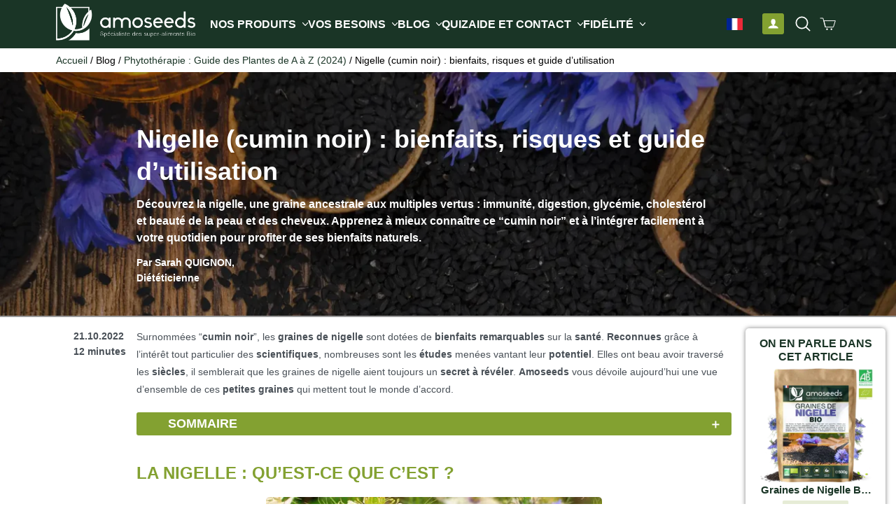

--- FILE ---
content_type: text/html; charset=utf-8
request_url: https://amoseeds.com/blogs/guide-phytotherapie/nigelle
body_size: 120440
content:
<!doctype html>
  <html class="js" lang="fr" dir="ltr">
  <head>
	<script id="pandectes-rules">   /* PANDECTES-GDPR: DO NOT MODIFY AUTO GENERATED CODE OF THIS SCRIPT */      window.PandectesSettings = {"store":{"id":8317403187,"plan":"enterprise","theme":"Lugus - Production 13/02/2025","primaryLocale":"fr","adminMode":false,"headless":false,"storefrontRootDomain":"","checkoutRootDomain":"","storefrontAccessToken":""},"tsPublished":1739540817,"declaration":{"showPurpose":false,"showProvider":false,"declIntroText":"Nous utilisons des cookies pour optimiser les fonctionnalités du site Web, analyser les performances et vous offrir une expérience personnalisée. Certains cookies sont indispensables au bon fonctionnement et au bon fonctionnement du site Web. Ces cookies ne peuvent pas être désactivés. Dans cette fenêtre, vous pouvez gérer vos préférences en matière de cookies.","showDateGenerated":true},"language":{"unpublished":[],"languageMode":"Multilingual","fallbackLanguage":"fr","languageDetection":"browser","languagesSupported":["en","it","es","de"]},"texts":{"managed":{"headerText":{"de":"Wir respektieren deine Privatsphäre","en":"We respect your privacy","es":"Respetamos tu privacidad","fr":"Gestion des Cookies","it":"Rispettiamo la tua privacy"},"consentText":{"de":"Diese Website verwendet Cookies, um Ihnen das beste Erlebnis zu bieten.","en":"This website uses cookies to ensure you get the best experience.","es":"Este sitio web utiliza cookies para garantizar que obtenga la mejor experiencia.","fr":"Ces cookies permettent à Amoseeds de vous offrir la meilleure expérience, en comprenant mieux vos besoins, en améliorant notre site et en vous adressant des offres et du contenu personnalisés. Etes-vous d'accord ?","it":"Questo sito web utilizza i cookie per assicurarti la migliore esperienza."},"linkText":{"de":"Mehr erfahren","en":"Learn more","es":"Aprende más","fr":"Apprendre encore plus","it":"Scopri di più"},"imprintText":{"de":"Impressum","en":"Imprint","es":"Imprimir","fr":"Imprimer","it":"Impronta"},"allowButtonText":{"de":"Annehmen","en":"Accept","es":"Aceptar","fr":"J'accepte","it":"Accettare"},"denyButtonText":{"de":"Ablehnen","en":"Decline","es":"Disminución","fr":"Je refuse","it":"Declino"},"dismissButtonText":{"de":"Okay","en":"Ok","es":"OK","fr":"D'accord","it":"Ok"},"leaveSiteButtonText":{"de":"Diese Seite verlassen","en":"Leave this site","es":"Salir de este sitio","fr":"Quitter ce site","it":"Lascia questo sito"},"preferencesButtonText":{"de":"Einstellungen","en":"Preferences","es":"Preferencias","fr":"Préférences","it":"Preferenze"},"cookiePolicyText":{"de":"Cookie-Richtlinie","en":"Cookie policy","es":"Política de cookies","fr":"Politique de cookies","it":"Gestione dei Cookie"},"preferencesPopupTitleText":{"de":"Einwilligungseinstellungen verwalten","en":"Manage consent preferences","es":"Gestionar las preferencias de consentimiento","fr":"Gérer les préférences de consentement","it":"Gestire le preferenze di consenso"},"preferencesPopupIntroText":{"de":"Wir verwenden Cookies, um die Funktionalität der Website zu optimieren, die Leistung zu analysieren und Ihnen ein personalisiertes Erlebnis zu bieten. Einige Cookies sind für den ordnungsgemäßen Betrieb der Website unerlässlich. Diese Cookies können nicht deaktiviert werden. In diesem Fenster können Sie Ihre Präferenzen für Cookies verwalten.","en":"We use cookies to optimize website functionality, analyze the performance, and provide personalized experience to you. Some cookies are essential to make the website operate and function correctly. Those cookies cannot be disabled. In this window you can manage your preference of cookies.","es":"Usamos cookies para optimizar la funcionalidad del sitio web, analizar el rendimiento y brindarle una experiencia personalizada. Algunas cookies son esenciales para que el sitio web funcione y funcione correctamente. Esas cookies no se pueden desactivar. En esta ventana puede administrar su preferencia de cookies.","fr":"Nous utilisons des cookies pour optimiser les fonctionnalités du site Web, analyser les performances et vous offrir une expérience personnalisée. Certains cookies sont indispensables au bon fonctionnement et du site. Ces cookies ne peuvent pas être désactivés. Dans cette fenêtre, vous pouvez gérer votre préférence de cookies.","it":"Utilizziamo i cookie per ottimizzare la funzionalità del sito Web, analizzare le prestazioni e fornire un'esperienza personalizzata all'utente. Alcuni cookie sono essenziali per il funzionamento e il corretto funzionamento del sito web. Questi cookie non possono essere disabilitati. In questa finestra puoi gestire le tue preferenze sui cookie."},"preferencesPopupSaveButtonText":{"de":"Auswahl speichern","en":"Save preferences","es":"Guardar preferencias","fr":"Enregistrer les préférences","it":"Salva preferenze"},"preferencesPopupCloseButtonText":{"de":"Schließen","en":"Close","es":"Cerrar","fr":"Fermer","it":"Chiudere"},"preferencesPopupAcceptAllButtonText":{"de":"Alles Akzeptieren","en":"Accept all","es":"Aceptar todo","fr":"Accepter tout","it":"Accettare tutti"},"preferencesPopupRejectAllButtonText":{"de":"Alles ablehnen","en":"Reject all","es":"Rechazar todo","fr":"Tout rejeter","it":"Rifiuta tutto"},"cookiesDetailsText":{"de":"Cookie-Details","en":"Cookies details","es":"Detalles de las cookies","fr":"Détails des cookies","it":"Dettagli sui cookie"},"preferencesPopupAlwaysAllowedText":{"de":"Immer erlaubt","en":"Always allowed","es":"Siempre permitido","fr":"Toujours activé","it":"sempre permesso"},"accessSectionParagraphText":{"de":"Sie haben das Recht, jederzeit auf Ihre Daten zuzugreifen.","en":"You have the right to request access to your data at any time.","es":"Tiene derecho a poder acceder a sus datos en cualquier momento.","fr":"Vous avez le droit de pouvoir accéder à vos données à tout moment.","it":"Hai il diritto di poter accedere ai tuoi dati in qualsiasi momento."},"accessSectionTitleText":{"de":"Datenübertragbarkeit","en":"Data portability","es":"Portabilidad de datos","fr":"Portabilité des données","it":"Portabilità dei dati"},"accessSectionAccountInfoActionText":{"de":"persönliche Daten","en":"Personal data","es":"Información personal","fr":"Données personnelles","it":"Dati personali"},"accessSectionDownloadReportActionText":{"de":"Alle Daten anfordern","en":"Request export","es":"Descargar todo","fr":"Tout télécharger","it":"Scarica tutto"},"accessSectionGDPRRequestsActionText":{"de":"Anfragen betroffener Personen","en":"Data subject requests","es":"Solicitudes de sujetos de datos","fr":"Demandes des personnes concernées","it":"Richieste dell'interessato"},"accessSectionOrdersRecordsActionText":{"de":"Aufträge","en":"Orders","es":"Pedidos","fr":"Ordres","it":"Ordini"},"rectificationSectionParagraphText":{"de":"Sie haben das Recht, die Aktualisierung Ihrer Daten zu verlangen, wann immer Sie dies für angemessen halten.","en":"You have the right to request your data to be updated whenever you think it is appropriate.","es":"Tienes derecho a solicitar la actualización de tus datos siempre que lo creas oportuno.","fr":"Vous avez le droit de demander la mise à jour de vos données chaque fois que vous le jugez approprié.","it":"Hai il diritto di richiedere l'aggiornamento dei tuoi dati ogni volta che lo ritieni opportuno."},"rectificationSectionTitleText":{"de":"Datenberichtigung","en":"Data Rectification","es":"Rectificación de datos","fr":"Rectification des données","it":"Rettifica dei dati"},"rectificationCommentPlaceholder":{"de":"Beschreiben Sie, was Sie aktualisieren möchten","en":"Describe what you want to be updated","es":"Describe lo que quieres que se actualice","fr":"Décrivez ce que vous souhaitez mettre à jour","it":"Descrivi cosa vuoi che venga aggiornato"},"rectificationCommentValidationError":{"de":"Kommentar ist erforderlich","en":"Comment is required","es":"Se requiere comentario","fr":"Un commentaire est requis","it":"Il commento è obbligatorio"},"rectificationSectionEditAccountActionText":{"de":"Aktualisierung anfordern","en":"Request an update","es":"Solicita una actualización","fr":"Demander une mise à jour","it":"Richiedi un aggiornamento"},"erasureSectionTitleText":{"de":"Recht auf Löschung","en":"Right to be forgotten","es":"Derecho al olvido","fr":"Droit à l'oubli","it":"Diritto all'oblio"},"erasureSectionParagraphText":{"de":"Sie haben das Recht, die Löschung aller Ihrer Daten zu verlangen. Danach können Sie nicht mehr auf Ihr Konto zugreifen.","en":"You have the right to ask all your data to be erased. After that, you will no longer be able to access your account.","es":"Tiene derecho a solicitar la eliminación de todos sus datos. Después de eso, ya no podrá acceder a su cuenta.","fr":"Vous avez le droit de demander que toutes vos données soient effacées. Après cela, vous ne pourrez plus accéder à votre compte.","it":"Hai il diritto di chiedere la cancellazione di tutti i tuoi dati. Dopodiché, non sarai più in grado di accedere al tuo account."},"erasureSectionRequestDeletionActionText":{"de":"Löschung personenbezogener Daten anfordern","en":"Request personal data deletion","es":"Solicitar la eliminación de datos personales","fr":"Demander la suppression des données personnelles","it":"Richiedi la cancellazione dei dati personali"},"consentDate":{"de":"Zustimmungsdatum","en":"Consent date","es":"fecha de consentimiento","fr":"Date de consentement","it":"Data del consenso"},"consentId":{"de":"Einwilligungs-ID","en":"Consent ID","es":"ID de consentimiento","fr":"ID de consentement","it":"ID di consenso"},"consentSectionChangeConsentActionText":{"de":"Einwilligungspräferenz ändern","en":"Change consent preference","es":"Cambiar la preferencia de consentimiento","fr":"Modifier la préférence de consentement","it":"Modifica la preferenza per il consenso"},"consentSectionConsentedText":{"de":"Sie haben der Cookie-Richtlinie dieser Website zugestimmt am","en":"You consented to the cookies policy of this website on","es":"Usted dio su consentimiento a la política de cookies de este sitio web en","fr":"Vous avez consenti à la politique de cookies de ce site Web sur","it":"Hai acconsentito alla politica sui cookie di questo sito web su"},"consentSectionNoConsentText":{"de":"Sie haben der Cookie-Richtlinie dieser Website nicht zugestimmt.","en":"You have not consented to the cookies policy of this website.","es":"No ha dado su consentimiento a la política de cookies de este sitio web.","fr":"Vous n'avez pas consenti à la politique de cookies de ce site Web.","it":"Non hai acconsentito alla politica sui cookie di questo sito."},"consentSectionTitleText":{"de":"Ihre Cookie-Einwilligung","en":"Your cookie consent","es":"Su consentimiento de cookies","fr":"Votre consentement aux cookies","it":"Il tuo consenso ai cookie"},"consentStatus":{"de":"Einwilligungspräferenz","en":"Consent preference","es":"Preferencia de consentimiento","fr":"Préférence de consentement","it":"Preferenza di consenso"},"confirmationFailureMessage":{"de":"Ihre Anfrage wurde nicht bestätigt. Bitte versuchen Sie es erneut und wenn das Problem weiterhin besteht, wenden Sie sich an den Ladenbesitzer, um Hilfe zu erhalten","en":"Your request was not verified. Please try again and if problem persists, contact store owner for assistance","es":"Su solicitud no fue verificada. Vuelva a intentarlo y, si el problema persiste, comuníquese con el propietario de la tienda para obtener ayuda.","fr":"Votre demande n'a pas été vérifiée. Veuillez réessayer et si le problème persiste, contactez le propriétaire du magasin pour obtenir de l'aide","it":"La tua richiesta non è stata verificata. Riprova e se il problema persiste, contatta il proprietario del negozio per assistenza"},"confirmationFailureTitle":{"de":"Ein Problem ist aufgetreten","en":"A problem occurred","es":"Ocurrió un problema","fr":"Un problème est survenu","it":"Si è verificato un problema"},"confirmationSuccessMessage":{"de":"Wir werden uns in Kürze zu Ihrem Anliegen bei Ihnen melden.","en":"We will soon get back to you as to your request.","es":"Pronto nos comunicaremos con usted en cuanto a su solicitud.","fr":"Nous reviendrons rapidement vers vous quant à votre demande.","it":"Ti risponderemo presto in merito alla tua richiesta."},"confirmationSuccessTitle":{"de":"Ihre Anfrage wurde bestätigt","en":"Your request is verified","es":"Tu solicitud está verificada","fr":"Votre demande est vérifiée","it":"La tua richiesta è verificata"},"guestsSupportEmailFailureMessage":{"de":"Ihre Anfrage wurde nicht übermittelt. Bitte versuchen Sie es erneut und wenn das Problem weiterhin besteht, wenden Sie sich an den Shop-Inhaber, um Hilfe zu erhalten.","en":"Your request was not submitted. Please try again and if problem persists, contact store owner for assistance.","es":"Su solicitud no fue enviada. Vuelva a intentarlo y, si el problema persiste, comuníquese con el propietario de la tienda para obtener ayuda.","fr":"Votre demande n'a pas été soumise. Veuillez réessayer et si le problème persiste, contactez le propriétaire du magasin pour obtenir de l'aide.","it":"La tua richiesta non è stata inviata. Riprova e se il problema persiste, contatta il proprietario del negozio per assistenza."},"guestsSupportEmailFailureTitle":{"de":"Ein Problem ist aufgetreten","en":"A problem occurred","es":"Ocurrió un problema","fr":"Un problème est survenu","it":"Si è verificato un problema"},"guestsSupportEmailPlaceholder":{"de":"E-Mail-Addresse","en":"E-mail address","es":"Dirección de correo electrónico","fr":"Adresse e-mail","it":"Indirizzo email"},"guestsSupportEmailSuccessMessage":{"de":"Wenn Sie als Kunde dieses Shops registriert sind, erhalten Sie in Kürze eine E-Mail mit Anweisungen zum weiteren Vorgehen.","en":"If you are registered as a customer of this store, you will soon receive an email with instructions on how to proceed.","es":"Si está registrado como cliente de esta tienda, pronto recibirá un correo electrónico con instrucciones sobre cómo proceder.","fr":"Si vous êtes inscrit en tant que client de ce magasin, vous recevrez bientôt un e-mail avec des instructions sur la marche à suivre.","it":"Se sei registrato come cliente di questo negozio, riceverai presto un'e-mail con le istruzioni su come procedere."},"guestsSupportEmailSuccessTitle":{"de":"Vielen Dank für die Anfrage","en":"Thank you for your request","es":"gracias por tu solicitud","fr":"Merci pour votre requête","it":"Grazie per la vostra richiesta"},"guestsSupportEmailValidationError":{"de":"Email ist ungültig","en":"Email is not valid","es":"El correo no es válido","fr":"L'email n'est pas valide","it":"L'email non è valida"},"guestsSupportInfoText":{"de":"Bitte loggen Sie sich mit Ihrem Kundenkonto ein, um fortzufahren.","en":"Please login with your customer account to further proceed.","es":"Inicie sesión con su cuenta de cliente para continuar.","fr":"Veuillez vous connecter avec votre compte client pour continuer.","it":"Effettua il login con il tuo account cliente per procedere ulteriormente."},"submitButton":{"de":"einreichen","en":"Submit","es":"Enviar","fr":"Soumettre","it":"Invia"},"submittingButton":{"de":"Senden...","en":"Submitting...","es":"Sumisión...","fr":"Soumission...","it":"Invio in corso..."},"cancelButton":{"de":"Abbrechen","en":"Cancel","es":"Cancelar","fr":"Annuler","it":"Annulla"},"declIntroText":{"de":"Wir verwenden Cookies, um die Funktionalität der Website zu optimieren, die Leistung zu analysieren und Ihnen ein personalisiertes Erlebnis zu bieten. Einige Cookies sind für den ordnungsgemäßen Betrieb der Website unerlässlich. Diese Cookies können nicht deaktiviert werden. In diesem Fenster können Sie Ihre Präferenzen für Cookies verwalten.","en":"We use cookies to optimize website functionality, analyze the performance, and provide personalized experience to you. Some cookies are essential to make the website operate and function correctly. Those cookies cannot be disabled. In this window you can manage your preference of cookies.","es":"Usamos cookies para optimizar la funcionalidad del sitio web, analizar el rendimiento y brindarle una experiencia personalizada. Algunas cookies son esenciales para que el sitio web funcione y funcione correctamente. Esas cookies no se pueden deshabilitar. En esta ventana puede gestionar su preferencia de cookies.","fr":"Nous utilisons des cookies pour optimiser les fonctionnalités du site Web, analyser les performances et vous offrir une expérience personnalisée. Certains cookies sont indispensables au bon fonctionnement et au bon fonctionnement du site Web. Ces cookies ne peuvent pas être désactivés. Dans cette fenêtre, vous pouvez gérer vos préférences en matière de cookies.","it":"Utilizziamo i cookie per ottimizzare la funzionalità del sito Web, analizzare le prestazioni e fornire un&#39;esperienza personalizzata all&#39;utente. Alcuni cookie sono essenziali per far funzionare e funzionare correttamente il sito web. Questi cookie non possono essere disabilitati. In questa finestra puoi gestire le tue preferenze sui cookie."},"declName":{"de":"Name","en":"Name","es":"Nombre","fr":"Nom","it":"Nome"},"declPurpose":{"de":"Zweck","en":"Purpose","es":"Objetivo","fr":"But","it":"Scopo"},"declType":{"de":"Typ","en":"Type","es":"Escribe","fr":"Type","it":"Tipo"},"declRetention":{"de":"Speicherdauer","en":"Retention","es":"Retencion","fr":"Rétention","it":"Ritenzione"},"declProvider":{"de":"Anbieter","en":"Provider","es":"Proveedor","fr":"Fournisseur","it":"Fornitore"},"declFirstParty":{"de":"Erstanbieter","en":"First-party","es":"Origen","fr":"Première partie","it":"Prima parte"},"declThirdParty":{"de":"Drittanbieter","en":"Third-party","es":"Tercero","fr":"Tierce partie","it":"Terzo"},"declSeconds":{"de":"Sekunden","en":"seconds","es":"segundos","fr":"secondes","it":"secondi"},"declMinutes":{"de":"Minuten","en":"minutes","es":"minutos","fr":"minutes","it":"minuti"},"declHours":{"de":"Std.","en":"hours","es":"horas","fr":"heures","it":"ore"},"declDays":{"de":"Tage","en":"days","es":"días","fr":"jours","it":"giorni"},"declMonths":{"de":"Monate","en":"months","es":"meses","fr":"mois","it":"mesi"},"declYears":{"de":"Jahre","en":"years","es":"años","fr":"années","it":"anni"},"declSession":{"de":"Sitzung","en":"Session","es":"Sesión","fr":"Session","it":"Sessione"},"declDomain":{"de":"Domain","en":"Domain","es":"Dominio","fr":"Domaine","it":"Dominio"},"declPath":{"de":"Weg","en":"Path","es":"Sendero","fr":"Chemin","it":"Il percorso"}},"categories":{"strictlyNecessaryCookiesTitleText":{"de":"Unbedingt erforderlich","en":"Strictly necessary cookies","es":"Cookies estrictamente necesarias","fr":"Cookies strictement nécessaires","it":"Cookie strettamente necessari"},"strictlyNecessaryCookiesDescriptionText":{"de":"Diese Cookies sind unerlässlich, damit Sie sich auf der Website bewegen und ihre Funktionen nutzen können, z. B. den Zugriff auf sichere Bereiche der Website. Ohne diese Cookies kann die Website nicht richtig funktionieren.","en":"These cookies are essential in order to enable you to move around the website and use its features, such as accessing secure areas of the website. The website cannot function properly without these cookies.","es":"Estas cookies son esenciales para permitirle moverse por el sitio web y utilizar sus funciones, como acceder a áreas seguras del sitio web. El sitio web no puede funcionar correctamente sin estas cookies.","fr":"Ces cookies sont essentiels pour vous permettre de vous déplacer sur le site Web et d'utiliser ses fonctionnalités, telles que l'accès aux zones sécurisées du site Web. Le site Web ne peut pas fonctionner correctement sans ces cookies.","it":"Questi cookie sono essenziali per consentirti di spostarti all'interno del sito Web e utilizzare le sue funzionalità, come l'accesso alle aree sicure del sito Web. Il sito web non può funzionare correttamente senza questi cookie."},"functionalityCookiesTitleText":{"de":"Funktionale Cookies","en":"Functional cookies","es":"Cookies funcionales","fr":"Cookies fonctionnels","it":"Cookie funzionali"},"functionalityCookiesDescriptionText":{"de":"Diese Cookies ermöglichen es der Website, verbesserte Funktionalität und Personalisierung bereitzustellen. Sie können von uns oder von Drittanbietern gesetzt werden, deren Dienste wir auf unseren Seiten hinzugefügt haben. Wenn Sie diese Cookies nicht zulassen, funktionieren einige oder alle dieser Dienste möglicherweise nicht richtig.","en":"These cookies enable the site to provide enhanced functionality and personalisation. They may be set by us or by third party providers whose services we have added to our pages. If you do not allow these cookies then some or all of these services may not function properly.","es":"Estas cookies permiten que el sitio proporcione una funcionalidad y personalización mejoradas. Pueden ser establecidos por nosotros o por proveedores externos cuyos servicios hemos agregado a nuestras páginas. Si no permite estas cookies, es posible que algunos o todos estos servicios no funcionen correctamente.","fr":"Ces cookies permettent au site de fournir des fonctionnalités et une personnalisation améliorées. Ils peuvent être définis par nous ou par des fournisseurs tiers dont nous avons ajouté les services à nos pages. Si vous n'autorisez pas ces cookies, certains ou tous ces services peuvent ne pas fonctionner correctement.","it":"Questi cookie consentono al sito di fornire funzionalità e personalizzazione avanzate. Possono essere impostati da noi o da fornitori di terze parti i cui servizi abbiamo aggiunto alle nostre pagine. Se non consenti questi cookie, alcuni o tutti questi servizi potrebbero non funzionare correttamente."},"performanceCookiesTitleText":{"de":"Performance-Cookies","en":"Performance cookies","es":"Cookies de rendimiento","fr":"Cookies de performances","it":"Cookie di prestazione"},"performanceCookiesDescriptionText":{"de":"Diese Cookies ermöglichen es uns, die Leistung unserer Website zu überwachen und zu verbessern. Sie ermöglichen es uns beispielsweise, Besuche zu zählen, Verkehrsquellen zu identifizieren und zu sehen, welche Teile der Website am beliebtesten sind.","en":"These cookies enable us to monitor and improve the performance of our website. For example, they allow us to count visits, identify traffic sources and see which parts of the site are most popular.","es":"Estas cookies nos permiten monitorear y mejorar el rendimiento de nuestro sitio web. Por ejemplo, nos permiten contar las visitas, identificar las fuentes de tráfico y ver qué partes del sitio son más populares.","fr":"Ces cookies nous permettent de surveiller et d'améliorer les performances de notre site Web. Par exemple, ils nous permettent de compter les visites, d'identifier les sources de trafic et de voir quelles parties du site sont les plus populaires.","it":"Questi cookie ci consentono di monitorare e migliorare le prestazioni del nostro sito web. Ad esempio, ci consentono di contare le visite, identificare le sorgenti di traffico e vedere quali parti del sito sono più popolari."},"targetingCookiesTitleText":{"de":"Targeting-Cookies","en":"Targeting cookies","es":"Orientación de cookies","fr":"Ciblage des cookies","it":"Cookie mirati"},"targetingCookiesDescriptionText":{"de":"Diese Cookies können von unseren Werbepartnern über unsere Website gesetzt werden. Sie können von diesen Unternehmen verwendet werden, um ein Profil Ihrer Interessen zu erstellen und Ihnen relevante Werbung auf anderen Websites anzuzeigen. Sie speichern keine direkten personenbezogenen Daten, sondern basieren auf der eindeutigen Identifizierung Ihres Browsers und Ihres Internetgeräts. Wenn Sie diese Cookies nicht zulassen, erleben Sie weniger zielgerichtete Werbung.","en":"These cookies may be set through our site by our advertising partners. They may be used by those companies to build a profile of your interests and show you relevant adverts on other sites.    They do not store directly personal information, but are based on uniquely identifying your browser and internet device. If you do not allow these cookies, you will experience less targeted advertising.","es":"Nuestros socios publicitarios pueden establecer estas cookies a través de nuestro sitio. Estas empresas pueden utilizarlos para crear un perfil de sus intereses y mostrarle anuncios relevantes en otros sitios. No almacenan directamente información personal, sino que se basan en la identificación única de su navegador y dispositivo de Internet. Si no permite estas cookies, experimentará publicidad menos dirigida.","fr":"Ces cookies peuvent être installés via notre site par nos partenaires publicitaires. Ils peuvent être utilisés par ces sociétés pour établir un profil de vos intérêts et vous montrer des publicités pertinentes sur d'autres sites. Ils ne stockent pas directement d'informations personnelles, mais sont basés sur l'identification unique de votre navigateur et de votre appareil Internet. Si vous n'autorisez pas ces cookies, vous bénéficierez d'une publicité moins ciblée.","it":"Questi cookie possono essere impostati attraverso il nostro sito dai nostri partner pubblicitari. Possono essere utilizzati da tali società per creare un profilo dei tuoi interessi e mostrarti annunci pertinenti su altri siti. Non memorizzano direttamente informazioni personali, ma si basano sull'identificazione univoca del browser e del dispositivo Internet. Se non consenti questi cookie, sperimenterai pubblicità meno mirata."},"unclassifiedCookiesTitleText":{"de":"Unklassifizierte Cookies","en":"Unclassified cookies","es":"Cookies sin clasificar","fr":"Cookies non classés","it":"Cookie non classificati"},"unclassifiedCookiesDescriptionText":{"de":"Unklassifizierte Cookies sind Cookies, die wir gerade zusammen mit den Anbietern einzelner Cookies klassifizieren.","en":"Unclassified cookies are cookies that we are in the process of classifying, together with the providers of individual cookies.","es":"Las cookies no clasificadas son cookies que estamos en proceso de clasificar, junto con los proveedores de cookies individuales.","fr":"Les cookies non classés sont des cookies que nous sommes en train de classer avec les fournisseurs de cookies individuels.","it":"I cookie non classificati sono cookie che stiamo classificando insieme ai fornitori di cookie individuali."}},"auto":{}},"library":{"previewMode":false,"fadeInTimeout":5500,"defaultBlocked":0,"showLink":false,"showImprintLink":false,"showGoogleLink":false,"enabled":true,"cookie":{"expiryDays":182,"secure":true,"domain":""},"dismissOnScroll":false,"dismissOnWindowClick":false,"dismissOnTimeout":false,"palette":{"popup":{"background":"#FFFFFF","backgroundForCalculations":{"a":1,"b":255,"g":255,"r":255},"text":"#000000AE"},"button":{"background":"#83A131","backgroundForCalculations":{"a":1,"b":49,"g":161,"r":131},"text":"#FFFFFF","textForCalculation":{"a":1,"b":255,"g":255,"r":255},"border":"transparent"}},"content":{"href":"https://amoseeds.myshopify.com/policies/privacy-policy","imprintHref":"/","close":"&#10005;","target":"","logo":"<img class=\"cc-banner-logo\" style=\"max-height: 31px;\" src=\"https://cdn.shopify.com/s/files/1/0083/1740/3187/t/296/assets/pandectes-logo.png?v=1739440088\" alt=\"logo\" />"},"window":"<div role=\"dialog\" aria-live=\"polite\" aria-label=\"cookieconsent\" aria-describedby=\"cookieconsent:desc\" id=\"pandectes-banner\" class=\"cc-window-wrapper cc-bottom-left-wrapper\"><div class=\"pd-cookie-banner-window cc-window {{classes}}\"><!--googleoff: all-->{{children}}<!--googleon: all--></div></div>","compliance":{"custom":"<div class=\"cc-compliance cc-highlight\">{{preferences}}{{allow}}</div>"},"type":"custom","layouts":{"basic":"{{logo}}{{header}}{{message}}{{compliance}}"},"position":"bottom-left","theme":"classic","revokable":false,"animateRevokable":false,"revokableReset":false,"revokableLogoUrl":"https://cdn.shopify.com/s/files/1/0083/1740/3187/t/296/assets/pandectes-reopen-logo.png?v=1739440088","revokablePlacement":"bottom-left","revokableMarginHorizontal":15,"revokableMarginVertical":15,"static":false,"autoAttach":true,"hasTransition":true,"blacklistPage":[""],"elements":{"close":"<button aria-label=\"dismiss cookie message\" type=\"button\" tabindex=\"0\" class=\"cc-close\">{{close}}</button>","dismiss":"<button aria-label=\"dismiss cookie message\" type=\"button\" tabindex=\"0\" class=\"cc-btn cc-btn-decision cc-dismiss\">{{dismiss}}</button>","allow":"<button aria-label=\"allow cookies\" type=\"button\" tabindex=\"0\" class=\"cc-btn cc-btn-decision cc-allow\">{{allow}}</button>","deny":"<button aria-label=\"deny cookies\" type=\"button\" tabindex=\"0\" class=\"cc-btn cc-btn-decision cc-deny\">{{deny}}</button>","preferences":"<button aria-label=\"settings cookies\" tabindex=\"0\" type=\"button\" class=\"cc-btn cc-settings\" onclick=\"Pandectes.fn.openPreferences()\">{{preferences}}</button>"}},"geolocation":{"brOnly":false,"caOnly":false,"chOnly":false,"euOnly":false,"jpOnly":false,"thOnly":false,"zaOnly":false,"canadaOnly":false,"globalVisibility":true},"dsr":{"guestsSupport":false,"accessSectionDownloadReportAuto":false},"banner":{"resetTs":1709254232,"extraCss":"        .cc-banner-logo {max-width: 24em!important;}    @media(min-width: 768px) {.cc-window.cc-floating{max-width: 24em!important;width: 24em!important;}}    .cc-message, .pd-cookie-banner-window .cc-header, .cc-logo {text-align: left}    .cc-window-wrapper{z-index: 2147483647;}    .cc-window{z-index: 2147483647;font-family: inherit;}    .pd-cookie-banner-window .cc-header{font-family: inherit;}    .pd-cp-ui{font-family: inherit; background-color: #FFFFFF;color:#000000AE;}    button.pd-cp-btn, a.pd-cp-btn{background-color:#83A131;color:#FFFFFF!important;}    input + .pd-cp-preferences-slider{background-color: rgba(0, 0, 0, 0.3)}    .pd-cp-scrolling-section::-webkit-scrollbar{background-color: rgba(0, 0, 0, 0.3)}    input:checked + .pd-cp-preferences-slider{background-color: rgba(0, 0, 0, 1)}    .pd-cp-scrolling-section::-webkit-scrollbar-thumb {background-color: rgba(0, 0, 0, 1)}    .pd-cp-ui-close{color:#000000AE;}    .pd-cp-preferences-slider:before{background-color: #FFFFFF}    .pd-cp-title:before {border-color: #000000AE!important}    .pd-cp-preferences-slider{background-color:#000000AE}    .pd-cp-toggle{color:#000000AE!important}    @media(max-width:699px) {.pd-cp-ui-close-top svg {fill: #000000AE}}    .pd-cp-toggle:hover,.pd-cp-toggle:visited,.pd-cp-toggle:active{color:#000000AE!important}    .pd-cookie-banner-window {box-shadow: 0 0 18px rgb(0 0 0 / 20%);}  ","customJavascript":{},"showPoweredBy":false,"logoHeight":31,"revokableTrigger":false,"hybridStrict":false,"cookiesBlockedByDefault":"0","isActive":true,"implicitSavePreferences":true,"cookieIcon":true,"blockBots":false,"showCookiesDetails":true,"hasTransition":true,"blockingPage":false,"showOnlyLandingPage":false,"leaveSiteUrl":"https://www.google.com","linkRespectStoreLang":false},"cookies":{"0":[{"name":"secure_customer_sig","type":"http","domain":"amoseeds.com","path":"/","provider":"Shopify","firstParty":true,"retention":"1 year(s)","expires":1,"unit":"declYears","purpose":{"de":"Wird im Zusammenhang mit dem Kundenlogin verwendet.","en":"Used to identify a user after they sign into a shop as a customer so they do not need to log in again.","es":"Se utiliza en relación con el inicio de sesión del cliente.","fr":"Utilisé en relation avec la connexion client.","it":"Utilizzato in connessione con l'accesso del cliente."}},{"name":"localization","type":"http","domain":"amoseeds.com","path":"/","provider":"Shopify","firstParty":true,"retention":"1 year(s)","expires":1,"unit":"declYears","purpose":{"de":"Lokalisierung von Shopify-Shops","en":"Used to localize the cart to the correct country.","es":"Localización de tiendas Shopify","fr":"Localisation de boutique Shopify","it":"Localizzazione negozio Shopify"}},{"name":"keep_alive","type":"http","domain":"amoseeds.com","path":"/","provider":"Shopify","firstParty":true,"retention":"30 minute(s)","expires":30,"unit":"declMinutes","purpose":{"de":"Wird im Zusammenhang mit der Käuferlokalisierung verwendet.","en":"Used when international domain redirection is enabled to determine if a request is the first one of a session.","es":"Se utiliza en relación con la localización del comprador.","fr":"Utilisé en relation avec la localisation de l'acheteur.","it":"Utilizzato in connessione con la localizzazione dell'acquirente."}},{"name":"_cmp_a","type":"http","domain":".amoseeds.com","path":"/","provider":"Shopify","firstParty":true,"retention":"1 day(s)","expires":1,"unit":"declDays","purpose":{"de":"Wird zum Verwalten der Datenschutzeinstellungen des Kunden verwendet.","en":"Used for managing customer privacy settings.","es":"Se utiliza para administrar la configuración de privacidad del cliente.","fr":"Utilisé pour gérer les paramètres de confidentialité des clients.","it":"Utilizzato per gestire le impostazioni sulla privacy dei clienti."}},{"name":"_tracking_consent","type":"http","domain":".amoseeds.com","path":"/","provider":"Shopify","firstParty":true,"retention":"1 year(s)","expires":1,"unit":"declYears","purpose":{"de":"Tracking-Einstellungen.","en":"Used to store a user's preferences if a merchant has set up privacy rules in the visitor's region.","es":"Preferencias de seguimiento.","fr":"Préférences de suivi.","it":"Preferenze di monitoraggio."}},{"name":"_shopify_country","type":"http","domain":"amoseeds.com","path":"/","provider":"Shopify","firstParty":true,"retention":"30 minute(s)","expires":30,"unit":"declMinutes","purpose":{"de":"Wird im Zusammenhang mit der Kasse verwendet.","en":"Used for Plus shops where pricing currency/country is set from GeoIP by helping avoid GeoIP lookups after the first request.","es":"Se utiliza en relación con el pago.","fr":"Utilisé en relation avec le paiement.","it":"Utilizzato in connessione con il check-out."}},{"name":"_secure_session_id","type":"http","domain":"amoseeds.com","path":"/","provider":"Shopify","firstParty":true,"retention":"1 month(s)","expires":1,"unit":"declMonths","purpose":{"fr":"Utilisé en relation avec la navigation dans une vitrine."}},{"name":"cart","type":"http","domain":"amoseeds.com","path":"/","provider":"Shopify","firstParty":true,"retention":"2 ","expires":2,"unit":"declSession","purpose":{"de":"Notwendig für die Warenkorbfunktion auf der Website.","en":"Contains information related to the user's cart.","es":"Necesario para la funcionalidad del carrito de compras en el sitio web.","fr":"Nécessaire pour la fonctionnalité de panier d'achat sur le site Web.","it":"Necessario per la funzionalità del carrello degli acquisti sul sito web."}},{"name":"cart_ts","type":"http","domain":"amoseeds.com","path":"/","provider":"Shopify","firstParty":true,"retention":"2 ","expires":2,"unit":"declSession","purpose":{"de":"Wird im Zusammenhang mit der Kasse verwendet.","en":"Used in connection with checkout.","es":"Se utiliza en relación con el pago.","fr":"Utilisé en relation avec le paiement.","it":"Utilizzato in connessione con il check-out."}},{"name":"cart_sig","type":"http","domain":"amoseeds.com","path":"/","provider":"Shopify","firstParty":true,"retention":"2 ","expires":2,"unit":"declSession","purpose":{"de":"Shopify-Analysen.","en":"A hash of the contents of a cart. This is used to verify the integrity of the cart and to ensure performance of some cart operations.","es":"Análisis de Shopify.","fr":"Analyses Shopify.","it":"Analisi di Shopify."}}],"1":[{"name":"_pinterest_ct_ua","type":"http","domain":".ct.pinterest.com","path":"/","provider":"Pinterest","firstParty":false,"retention":"1 year(s)","expires":1,"unit":"declYears","purpose":{"de":"Wird verwendet, um Aktionen seitenübergreifend zu gruppieren.","en":"Used to group actions across pages.","es":"Se utiliza para agrupar acciones en páginas.","fr":"Utilisé pour regrouper des actions sur plusieurs pages.","it":"Utilizzato per raggruppare le azioni tra le pagine."}},{"name":"fsb_previous_pathname","type":"http","domain":"amoseeds.com","path":"/","provider":"Hextom","firstParty":true,"retention":"Session","expires":-54,"unit":"declYears","purpose":{"de":"Wird von Hextom-Apps verwendet","en":"Used by Hextom apps","es":"Utilizado por las aplicaciones de Hextom","fr":"Utilisé par les applications Hextom","it":"Utilizzato dalle app Hextom"}},{"name":"_hjSession_1503477","type":"http","domain":".amoseeds.com","path":"/","provider":"Hotjar","firstParty":true,"retention":"30 minute(s)","expires":30,"unit":"declMinutes","purpose":{"fr":""}},{"name":"_hjSessionUser_1503477","type":"http","domain":".amoseeds.com","path":"/","provider":"Hotjar","firstParty":true,"retention":"1 year(s)","expires":1,"unit":"declYears","purpose":{"fr":""}}],"2":[{"name":"_landing_page","type":"http","domain":".amoseeds.com","path":"/","provider":"Shopify","firstParty":true,"retention":"2 ","expires":2,"unit":"declSession","purpose":{"de":"Verfolgt Zielseiten.","en":"Capture the landing page of visitor when they come from other sites.","es":"Realiza un seguimiento de las páginas de destino.","fr":"Suit les pages de destination.","it":"Tiene traccia delle pagine di destinazione."}},{"name":"_orig_referrer","type":"http","domain":".amoseeds.com","path":"/","provider":"Shopify","firstParty":true,"retention":"2 ","expires":2,"unit":"declSession","purpose":{"de":"Verfolgt Zielseiten.","en":"Allows merchant to identify where people are visiting them from.","es":"Realiza un seguimiento de las páginas de destino.","fr":"Suit les pages de destination.","it":"Tiene traccia delle pagine di destinazione."}},{"name":"_shopify_s","type":"http","domain":"amoseeds.com","path":"/","provider":"Shopify","firstParty":true,"retention":"30 minute(s)","expires":30,"unit":"declMinutes","purpose":{"de":"Shopify-Analysen.","en":"Used to identify a given browser session/shop combination. Duration is 30 minute rolling expiry of last use.","es":"Análisis de Shopify.","fr":"Analyses Shopify.","it":"Analisi di Shopify."}},{"name":"_shopify_sa_t","type":"http","domain":"amoseeds.com","path":"/","provider":"Shopify","firstParty":true,"retention":"30 minute(s)","expires":30,"unit":"declMinutes","purpose":{"de":"Shopify-Analysen in Bezug auf Marketing und Empfehlungen.","en":"Capture the landing page of visitor when they come from other sites to support marketing analytics.","es":"Análisis de Shopify relacionados con marketing y referencias.","fr":"Analyses Shopify relatives au marketing et aux références.","it":"Analisi di Shopify relative a marketing e referral."}},{"name":"_shopify_sa_p","type":"http","domain":"amoseeds.com","path":"/","provider":"Shopify","firstParty":true,"retention":"30 minute(s)","expires":30,"unit":"declMinutes","purpose":{"de":"Shopify-Analysen in Bezug auf Marketing und Empfehlungen.","en":"Capture the landing page of visitor when they come from other sites to support marketing analytics.","es":"Análisis de Shopify relacionados con marketing y referencias.","fr":"Analyses Shopify relatives au marketing et aux références.","it":"Analisi di Shopify relative a marketing e referral."}},{"name":"_ga","type":"http","domain":".amoseeds.com","path":"/","provider":"Google","firstParty":true,"retention":"1 year(s)","expires":1,"unit":"declYears","purpose":{"de":"Cookie wird von Google Analytics mit unbekannter Funktionalität gesetzt","en":"Cookie is set by Google Analytics with unknown functionality","es":"La cookie está configurada por Google Analytics con funcionalidad desconocida","fr":"Le cookie est défini par Google Analytics avec une fonctionnalité inconnue","it":"Il cookie è impostato da Google Analytics con funzionalità sconosciuta"}},{"name":"_clck","type":"http","domain":".amoseeds.com","path":"/","provider":"Microsoft","firstParty":true,"retention":"1 year(s)","expires":1,"unit":"declYears","purpose":{"de":"Wird von Microsoft Clarity verwendet, um eine eindeutige Benutzer-ID zu speichern.","en":"Used by Microsoft Clarity to store a unique user ID.","es":"Utilizado por Microsoft Clarity para almacenar una identificación de usuario única.","fr":"Utilisé par Microsoft Clarity pour stocker un ID utilisateur unique.","it":"Utilizzato da Microsoft Clarity per archiviare un ID utente univoco."}},{"name":"_gid","type":"http","domain":".amoseeds.com","path":"/","provider":"Google","firstParty":true,"retention":"1 day(s)","expires":1,"unit":"declDays","purpose":{"de":"Cookie wird von Google Analytics platziert, um Seitenaufrufe zu zählen und zu verfolgen.","en":"Cookie is placed by Google Analytics to count and track pageviews.","es":"Google Analytics coloca una cookie para contar y realizar un seguimiento de las páginas vistas.","fr":"Le cookie est placé par Google Analytics pour compter et suivre les pages vues.","it":"Il cookie viene inserito da Google Analytics per contare e tenere traccia delle visualizzazioni di pagina."}},{"name":"_gat","type":"http","domain":".amoseeds.com","path":"/","provider":"Google","firstParty":true,"retention":"1 minute(s)","expires":1,"unit":"declMinutes","purpose":{"de":"Cookie wird von Google Analytics platziert, um Anfragen von Bots zu filtern.","en":"Cookie is placed by Google Analytics to filter requests from bots.","es":"Google Analytics coloca una cookie para filtrar las solicitudes de los bots.","fr":"Le cookie est placé par Google Analytics pour filtrer les requêtes des bots.","it":"Il cookie viene inserito da Google Analytics per filtrare le richieste dai bot."}},{"name":"_clsk","type":"http","domain":".amoseeds.com","path":"/","provider":"Microsoft","firstParty":true,"retention":"1 day(s)","expires":1,"unit":"declDays","purpose":{"de":"Wird von Microsoft Clarity verwendet, um eine eindeutige Benutzer-ID zu speichern.","en":"Used by Microsoft Clarity to store a unique user ID.\t","es":"Utilizado por Microsoft Clarity para almacenar una identificación de usuario única.","fr":"Utilisé par Microsoft Clarity pour stocker un ID utilisateur unique.","it":"Utilizzato da Microsoft Clarity per archiviare un ID utente univoco."}},{"name":"_shopify_y","type":"http","domain":".amoseeds.com","path":"/","provider":"Shopify","firstParty":true,"retention":"1 year(s)","expires":1,"unit":"declYears","purpose":{"de":"Shopify-Analysen.","en":"Shopify analytics.","es":"Análisis de Shopify.","fr":"Analyses Shopify.","it":"Analisi di Shopify."}},{"name":"_shopify_s","type":"http","domain":"com","path":"/","provider":"Shopify","firstParty":false,"retention":"Session","expires":1,"unit":"declSeconds","purpose":{"de":"Shopify-Analysen.","en":"Used to identify a given browser session/shop combination. Duration is 30 minute rolling expiry of last use.","es":"Análisis de Shopify.","fr":"Analyses Shopify.","it":"Analisi di Shopify."}},{"name":"_shopify_ga","type":"http","domain":"amoseeds.com","path":"/","provider":"Shopify","firstParty":true,"retention":"Session","expires":-54,"unit":"declYears","purpose":{"de":"Shopify und Google Analytics.","en":"Contains Google Analytics parameters that enable cross-domain analytics measurement to work.","es":"Shopify y Google Analytics.","fr":"Shopify et Google Analytics.","it":"Shopify e Google Analytics."}},{"name":"_boomr_clss","type":"html_local","domain":"https://amoseeds.com","path":"/","provider":"Shopify","firstParty":true,"retention":"Local Storage","expires":1,"unit":"declYears","purpose":{"fr":"Utilisé pour surveiller et optimiser les performances des magasins Shopify."}},{"name":"_ga_FTM589T8W2","type":"http","domain":".amoseeds.com","path":"/","provider":"Google","firstParty":true,"retention":"1 year(s)","expires":1,"unit":"declYears","purpose":{"fr":""}},{"name":"_ga_1N7JDP4W8V","type":"http","domain":".amoseeds.com","path":"/","provider":"Google","firstParty":true,"retention":"1 year(s)","expires":1,"unit":"declYears","purpose":{"fr":""}}],"4":[{"name":"_gcl_au","type":"http","domain":".amoseeds.com","path":"/","provider":"Google","firstParty":true,"retention":"3 month(s)","expires":3,"unit":"declMonths","purpose":{"de":"Cookie wird von Google Tag Manager platziert, um Conversions zu verfolgen.","en":"Cookie is placed by Google Tag Manager to track conversions.","es":"Google Tag Manager coloca una cookie para realizar un seguimiento de las conversiones.","fr":"Le cookie est placé par Google Tag Manager pour suivre les conversions.","it":"Il cookie viene inserito da Google Tag Manager per monitorare le conversioni."}},{"name":"_uetsid","type":"http","domain":".amoseeds.com","path":"/","provider":"Bing","firstParty":true,"retention":"1 day(s)","expires":1,"unit":"declDays","purpose":{"de":"Dieses Cookie wird von Bing verwendet, um zu bestimmen, welche Anzeigen gezeigt werden sollen, die für den Endbenutzer relevant sein könnten, der die Website durchsucht.","en":"This cookie is used by Bing to determine what ads should be shown that may be relevant to the end user perusing the site.","es":"Bing utiliza esta cookie para determinar qué anuncios deben mostrarse que puedan ser relevantes para el usuario final que examina el sitio.","fr":"Ce cookie est utilisé par Bing pour déterminer les publicités à afficher qui peuvent être pertinentes pour l'utilisateur final qui consulte le site.","it":"Questo cookie viene utilizzato da Bing per determinare quali annunci devono essere mostrati che potrebbero essere rilevanti per l'utente finale che consulta il sito."}},{"name":"MUID","type":"http","domain":".bing.com","path":"/","provider":"Microsoft","firstParty":false,"retention":"1 year(s)","expires":1,"unit":"declYears","purpose":{"de":"Cookie wird von Microsoft platziert, um Besuche auf Websites zu verfolgen.","en":"Cookie is placed by Microsoft to track visits across websites.","es":"Microsoft coloca una cookie para rastrear las visitas en los sitios web.","fr":"Le cookie est placé par Microsoft pour suivre les visites sur les sites Web.","it":"Il cookie viene inserito da Microsoft per tenere traccia delle visite sui siti Web."}},{"name":"_uetvid","type":"http","domain":".amoseeds.com","path":"/","provider":"Bing","firstParty":true,"retention":"1 year(s)","expires":1,"unit":"declYears","purpose":{"de":"Wird verwendet, um Besucher auf mehreren Websites zu verfolgen, um relevante Werbung basierend auf den Präferenzen des Besuchers zu präsentieren.","en":"Used to track visitors on multiple websites, in order to present relevant advertisement based on the visitor's preferences.","es":"Se utiliza para realizar un seguimiento de los visitantes en múltiples sitios web, con el fin de presentar publicidad relevante basada en las preferencias del visitante.","fr":"Utilisé pour suivre les visiteurs sur plusieurs sites Web, afin de présenter des publicités pertinentes en fonction des préférences du visiteur.","it":"Utilizzato per tracciare i visitatori su più siti Web, al fine di presentare annunci pubblicitari pertinenti in base alle preferenze del visitatore."}},{"name":"__kla_id","type":"http","domain":"amoseeds.com","path":"/","provider":"Klaviyo","firstParty":true,"retention":"1 year(s)","expires":1,"unit":"declYears","purpose":{"de":"Verfolgt, wenn jemand durch eine Klaviyo-E-Mail auf Ihre Website klickt","en":"Tracks when someone clicks through a Klaviyo email to your website.","es":"Rastrea cuando alguien hace clic a través de un correo electrónico de Klaviyo a su sitio web","fr":"Suit quand quelqu'un clique sur un e-mail Klaviyo vers votre site Web.","it":"Tiene traccia di quando qualcuno fa clic su un'e-mail di Klaviyo sul tuo sito web"}},{"name":"_fbp","type":"http","domain":".amoseeds.com","path":"/","provider":"Facebook","firstParty":true,"retention":"3 month(s)","expires":3,"unit":"declMonths","purpose":{"de":"Cookie wird von Facebook platziert, um Besuche auf Websites zu verfolgen.","en":"Cookie is placed by Facebook to track visits across websites.","es":"Facebook coloca una cookie para rastrear las visitas a través de los sitios web.","fr":"Le cookie est placé par Facebook pour suivre les visites sur les sites Web.","it":"Il cookie viene inserito da Facebook per tracciare le visite attraverso i siti web."}},{"name":"IDE","type":"http","domain":".doubleclick.net","path":"/","provider":"Google","firstParty":false,"retention":"1 year(s)","expires":1,"unit":"declYears","purpose":{"de":"Um die Aktionen der Besucher zu messen, nachdem sie sich durch eine Anzeige geklickt haben. Verfällt nach 1 Jahr.","en":"To measure the visitors’ actions after they click through from an advert. Expires after 1 year.","es":"Para medir las acciones de los visitantes después de hacer clic en un anuncio. Caduca después de 1 año.","fr":"Pour mesurer les actions des visiteurs après avoir cliqué sur une publicité. Expire après 1 an.","it":"Per misurare le azioni dei visitatori dopo che hanno fatto clic su un annuncio. Scade dopo 1 anno."}},{"name":"_ttp","type":"http","domain":".tiktok.com","path":"/","provider":"TikTok","firstParty":false,"retention":"1 year(s)","expires":1,"unit":"declYears","purpose":{"de":"Um die Leistung Ihrer Werbekampagnen zu messen und zu verbessern und das Benutzererlebnis (einschließlich Anzeigen) auf TikTok zu personalisieren.","en":"To measure and improve the performance of your advertising campaigns and to personalize the user's experience (including ads) on TikTok.","es":"Medir y mejorar el rendimiento de sus campañas publicitarias y personalizar la experiencia del usuario (incluidos los anuncios) en TikTok.","fr":"Pour mesurer et améliorer les performances de vos campagnes publicitaires et personnaliser l&#39;expérience utilisateur (y compris les publicités) sur TikTok.","it":"Per misurare e migliorare le prestazioni delle tue campagne pubblicitarie e personalizzare l&#39;esperienza dell&#39;utente (compresi gli annunci) su TikTok."}},{"name":"_ttp","type":"http","domain":".amoseeds.com","path":"/","provider":"TikTok","firstParty":true,"retention":"1 year(s)","expires":1,"unit":"declYears","purpose":{"de":"Um die Leistung Ihrer Werbekampagnen zu messen und zu verbessern und das Benutzererlebnis (einschließlich Anzeigen) auf TikTok zu personalisieren.","en":"To measure and improve the performance of your advertising campaigns and to personalize the user's experience (including ads) on TikTok.","es":"Medir y mejorar el rendimiento de sus campañas publicitarias y personalizar la experiencia del usuario (incluidos los anuncios) en TikTok.","fr":"Pour mesurer et améliorer les performances de vos campagnes publicitaires et personnaliser l&#39;expérience utilisateur (y compris les publicités) sur TikTok.","it":"Per misurare e migliorare le prestazioni delle tue campagne pubblicitarie e personalizzare l&#39;esperienza dell&#39;utente (compresi gli annunci) su TikTok."}},{"name":"_tt_enable_cookie","type":"http","domain":".amoseeds.com","path":"/","provider":"TikTok","firstParty":true,"retention":"1 year(s)","expires":1,"unit":"declYears","purpose":{"de":"Wird zur Identifizierung eines Besuchers verwendet.","en":"Used to identify a visitor.","es":"Se utiliza para identificar a un visitante.","fr":"Utilisé pour identifier un visiteur.","it":"Utilizzato per identificare un visitatore."}},{"name":"MUID","type":"http","domain":".clarity.ms","path":"/","provider":"Microsoft","firstParty":false,"retention":"1 year(s)","expires":1,"unit":"declYears","purpose":{"de":"Cookie wird von Microsoft platziert, um Besuche auf Websites zu verfolgen.","en":"Cookie is placed by Microsoft to track visits across websites.","es":"Microsoft coloca una cookie para rastrear las visitas en los sitios web.","fr":"Le cookie est placé par Microsoft pour suivre les visites sur les sites Web.","it":"Il cookie viene inserito da Microsoft per tenere traccia delle visite sui siti Web."}},{"name":"_pin_unauth","type":"http","domain":".amoseeds.com","path":"/","provider":"Pinterest","firstParty":true,"retention":"1 year(s)","expires":1,"unit":"declYears","purpose":{"de":"Wird verwendet, um Aktionen für Benutzer zu gruppieren, die von Pinterest nicht identifiziert werden können.","en":"Used to group actions for users who cannot be identified by Pinterest.","es":"Se utiliza para agrupar acciones de usuarios que no pueden ser identificados por Pinterest.","fr":"Utilisé pour regrouper les actions des utilisateurs qui ne peuvent pas être identifiés par Pinterest.","it":"Utilizzato per raggruppare azioni per utenti che non possono essere identificati da Pinterest."}},{"name":"wpm-domain-test","type":"http","domain":"com","path":"/","provider":"Shopify","firstParty":false,"retention":"Session","expires":1,"unit":"declSeconds","purpose":{"de":"Wird verwendet, um den Web Pixel Manager von Shopify mit der Domäne zu testen und sicherzustellen, dass alles richtig funktioniert.","en":"Used to test Shopify's Web Pixel Manager with the domain to make sure everything is working correctly.\t","es":"Se utiliza para probar el Web Pixel Manager de Shopify con el dominio para asegurarse de que todo funcione correctamente.","fr":"Utilisé pour tester le stockage des paramètres sur les produits ajoutés au panier ou la devise de paiement","it":"Utilizzato per testare il Web Pixel Manager di Shopify con il dominio per assicurarsi che tutto funzioni correttamente."}},{"name":"wpm-domain-test","type":"http","domain":"amoseeds.com","path":"/","provider":"Shopify","firstParty":true,"retention":"Session","expires":1,"unit":"declSeconds","purpose":{"de":"Wird verwendet, um den Web Pixel Manager von Shopify mit der Domäne zu testen und sicherzustellen, dass alles richtig funktioniert.","en":"Used to test Shopify's Web Pixel Manager with the domain to make sure everything is working correctly.\t","es":"Se utiliza para probar el Web Pixel Manager de Shopify con el dominio para asegurarse de que todo funcione correctamente.","fr":"Utilisé pour tester le stockage des paramètres sur les produits ajoutés au panier ou la devise de paiement","it":"Utilizzato per testare il Web Pixel Manager di Shopify con il dominio per assicurarsi che tutto funzioni correttamente."}},{"name":"lastExternalReferrer","type":"html_local","domain":"https://amoseeds.com","path":"/","provider":"Facebook","firstParty":true,"retention":"Local Storage","expires":1,"unit":"declYears","purpose":{"de":"Erkennt, wie der Benutzer auf die Website gelangt ist, indem er seine letzte URL-Adresse registriert.","en":"Detects how the user reached the website by registering their last URL-address.","es":"Detecta cómo el usuario llegó al sitio web registrando su última dirección URL.","fr":"Détecte comment l&#39;utilisateur a atteint le site Web en enregistrant sa dernière adresse URL.","it":"Rileva come l&#39;utente ha raggiunto il sito web registrando il suo ultimo indirizzo URL."}},{"name":"lastExternalReferrerTime","type":"html_local","domain":"https://amoseeds.com","path":"/","provider":"Facebook","firstParty":true,"retention":"Local Storage","expires":1,"unit":"declYears","purpose":{"de":"Enthält den Zeitstempel der letzten Aktualisierung des lastExternalReferrer-Cookies.","en":"Contains the timestamp of the last update of the lastExternalReferrer cookie.","es":"Contiene la marca de tiempo de la última actualización de la cookie lastExternalReferrer.","fr":"Contient l&#39;horodatage de la dernière mise à jour du cookie lastExternalReferrer.","it":"Contiene il timestamp dell&#39;ultimo aggiornamento del cookie lastExternalReferrer."}},{"name":"tt_sessionId","type":"html_session","domain":"https://amoseeds.com","path":"/","provider":"TikTok","firstParty":true,"retention":"Session","expires":1,"unit":"declYears","purpose":{"de":"Wird vom sozialen Netzwerkdienst TikTok zur Verfolgung der Nutzung eingebetteter Dienste verwendet.","en":"Used by the social networking service, TikTok, for tracking the use of embedded services.","es":"Utilizado por el servicio de red social TikTok para rastrear el uso de servicios integrados.","fr":"Utilisé par le service de réseau social TikTok pour suivre l’utilisation des services intégrés.","it":"Utilizzato dal servizio di social network TikTok per tracciare l&#39;utilizzo dei servizi incorporati."}},{"name":"tt_pixel_session_index","type":"html_session","domain":"https://amoseeds.com","path":"/","provider":"TikTok","firstParty":true,"retention":"Session","expires":1,"unit":"declYears","purpose":{"de":"Wird vom sozialen Netzwerkdienst TikTok zur Verfolgung der Nutzung eingebetteter Dienste verwendet.","en":"Used by the social networking service, TikTok, for tracking the use of embedded services.","es":"Utilizado por el servicio de red social TikTok para rastrear el uso de servicios integrados.","fr":"Utilisé par le service de réseau social TikTok pour suivre l’utilisation des services intégrés.","it":"Utilizzato dal servizio di social network TikTok per tracciare l&#39;utilizzo dei servizi incorporati."}},{"name":"tt_appInfo","type":"html_session","domain":"https://amoseeds.com","path":"/","provider":"TikTok","firstParty":true,"retention":"Session","expires":1,"unit":"declYears","purpose":{"de":"Wird vom sozialen Netzwerkdienst TikTok zur Verfolgung der Nutzung eingebetteter Dienste verwendet.","en":"Used by the social networking service, TikTok, for tracking the use of embedded services.","es":"Utilizado por el servicio de red social TikTok para rastrear el uso de servicios integrados.","fr":"Utilisé par le service de réseau social TikTok pour suivre l’utilisation des services intégrés.","it":"Utilizzato dal servizio di social network TikTok per tracciare l&#39;utilizzo dei servizi incorporati."}}],"8":[{"name":"_uetsid","type":"html_local","domain":"https://amoseeds.com","path":"/","provider":"Unknown","firstParty":true,"retention":"Local Storage","expires":1,"unit":"declYears","purpose":{"de":"Dieses Cookie wird von Bing verwendet, um zu bestimmen, welche Anzeigen gezeigt werden sollen, die für den Endbenutzer relevant sein könnten, der die Website durchsucht.","en":"This cookie is used by Bing to determine what ads should be shown that may be relevant to the end user perusing the site.","es":"Bing utiliza esta cookie para determinar qué anuncios deben mostrarse que puedan ser relevantes para el usuario final que examina el sitio.","fr":"Ce cookie est utilisé par Bing pour déterminer les publicités à afficher qui peuvent être pertinentes pour l'utilisateur final qui consulte le site.","it":"Questo cookie viene utilizzato da Bing per determinare quali annunci devono essere mostrati che potrebbero essere rilevanti per l'utente finale che consulta il sito."}},{"name":"_uetvid","type":"html_local","domain":"https://amoseeds.com","path":"/","provider":"Unknown","firstParty":true,"retention":"Local Storage","expires":1,"unit":"declYears","purpose":{"de":"Wird verwendet, um Besucher auf mehreren Websites zu verfolgen, um relevante Werbung basierend auf den Präferenzen des Besuchers zu präsentieren.","en":"Used to track visitors on multiple websites, in order to present relevant advertisement based on the visitor's preferences.","es":"Se utiliza para realizar un seguimiento de los visitantes en múltiples sitios web, con el fin de presentar publicidad relevante basada en las preferencias del visitante.","fr":"Utilisé pour suivre les visiteurs sur plusieurs sites Web, afin de présenter des publicités pertinentes en fonction des préférences du visiteur.","it":"Utilizzato per tracciare i visitatori su più siti Web, al fine di presentare annunci pubblicitari pertinenti in base alle preferenze del visitatore."}},{"name":"_cs_mk_ga","type":"http","domain":".amoseeds.com","path":"/","provider":"Unknown","firstParty":true,"retention":"30 minute(s)","expires":30,"unit":"declMinutes","purpose":{"fr":""}},{"name":"_cs_c","type":"http","domain":".amoseeds.com","path":"/","provider":"Unknown","firstParty":true,"retention":"1 year(s)","expires":1,"unit":"declYears","purpose":{"fr":""}},{"name":"_cs_id","type":"http","domain":".amoseeds.com","path":"/","provider":"Unknown","firstParty":true,"retention":"1 year(s)","expires":1,"unit":"declYears","purpose":{"fr":""}},{"name":"_cs_s","type":"http","domain":".amoseeds.com","path":"/","provider":"Unknown","firstParty":true,"retention":"30 minute(s)","expires":30,"unit":"declMinutes","purpose":{"fr":""}},{"name":"FPID","type":"http","domain":".amoseeds.com","path":"/","provider":"Unknown","firstParty":true,"retention":"1 year(s)","expires":1,"unit":"declYears","purpose":{"fr":""}},{"name":"FPLC","type":"http","domain":".amoseeds.com","path":"/","provider":"Unknown","firstParty":true,"retention":"20 hour(s)","expires":20,"unit":"declHours","purpose":{"fr":""}},{"name":"FPAU","type":"http","domain":".amoseeds.com","path":"/","provider":"Unknown","firstParty":true,"retention":"3 month(s)","expires":3,"unit":"declMonths","purpose":{"fr":""}},{"name":"FPGSID","type":"http","domain":".amoseeds.com","path":"/","provider":"Unknown","firstParty":true,"retention":"30 minute(s)","expires":30,"unit":"declMinutes","purpose":{"fr":""}},{"name":"CLID","type":"http","domain":"www.clarity.ms","path":"/","provider":"Unknown","firstParty":false,"retention":"1 year(s)","expires":1,"unit":"declYears","purpose":{"fr":""}},{"name":"ar_debug","type":"http","domain":".pinterest.com","path":"/","provider":"Unknown","firstParty":false,"retention":"1 year(s)","expires":1,"unit":"declYears","purpose":{"de":"Prüft, ob ein technisches Debugger-Cookie vorhanden ist.","en":"Checks whether a technical debugger-cookie is present.","es":"Comprueba si hay presente una cookie de depuración técnica.","fr":"","it":"Controlla se è presente un cookie debugger tecnico."}},{"name":"MR","type":"http","domain":".c.bing.com","path":"/","provider":"Unknown","firstParty":false,"retention":"1 ","expires":1,"unit":"declSession","purpose":{"fr":""}},{"name":"MR","type":"http","domain":".c.clarity.ms","path":"/","provider":"Unknown","firstParty":false,"retention":"1 ","expires":1,"unit":"declSession","purpose":{"fr":""}},{"name":"SRM_B","type":"http","domain":".c.bing.com","path":"/","provider":"Unknown","firstParty":false,"retention":"1 year(s)","expires":1,"unit":"declYears","purpose":{"fr":""}},{"name":"SM","type":"http","domain":".c.clarity.ms","path":"/","provider":"Unknown","firstParty":false,"retention":"Session","expires":-54,"unit":"declYears","purpose":{"fr":""}},{"name":"data-timeout","type":"http","domain":"amoseeds.com","path":"/","provider":"Unknown","firstParty":true,"retention":"1 ","expires":1,"unit":"declSession","purpose":{"fr":""}},{"name":"_cs_tld1709254617302","type":"http","domain":"amoseeds.com","path":"/","provider":"Unknown","firstParty":true,"retention":"Session","expires":1,"unit":"declSeconds","purpose":{"fr":""}},{"name":"_cs_same_site","type":"http","domain":"amoseeds.com","path":"/","provider":"Unknown","firstParty":true,"retention":"Session","expires":1,"unit":"declSeconds","purpose":{"fr":""}},{"name":"_cs_root-domain","type":"http","domain":"amoseeds.com","path":"/","provider":"Unknown","firstParty":true,"retention":"Session","expires":1,"unit":"declSeconds","purpose":{"fr":""}},{"name":"ANONCHK","type":"http","domain":".c.clarity.ms","path":"/","provider":"Unknown","firstParty":false,"retention":"10 minute(s)","expires":10,"unit":"declMinutes","purpose":{"fr":""}},{"name":"MSPTC","type":"http","domain":".bing.com","path":"/","provider":"Unknown","firstParty":false,"retention":"1 year(s)","expires":1,"unit":"declYears","purpose":{"fr":""}},{"name":"gorgias.language-loaded","type":"html_local","domain":"https://amoseeds.com","path":"/","provider":"Unknown","firstParty":true,"retention":"Local Storage","expires":1,"unit":"declYears","purpose":{"fr":""}},{"name":"last_visit","type":"html_local","domain":"https://amoseeds.com","path":"/","provider":"Unknown","firstParty":true,"retention":"Local Storage","expires":1,"unit":"declYears","purpose":{"fr":""}},{"name":"current_visit","type":"html_local","domain":"https://amoseeds.com","path":"/","provider":"Unknown","firstParty":true,"retention":"Local Storage","expires":1,"unit":"declYears","purpose":{"fr":""}},{"name":"_uetvid_exp","type":"html_local","domain":"https://amoseeds.com","path":"/","provider":"Unknown","firstParty":true,"retention":"Local Storage","expires":1,"unit":"declYears","purpose":{"fr":""}},{"name":"gorgias.version","type":"html_local","domain":"https://amoseeds.com","path":"/","provider":"Unknown","firstParty":true,"retention":"Local Storage","expires":1,"unit":"declYears","purpose":{"fr":""}},{"name":"lastSettingsUpdate","type":"html_local","domain":"https://amoseeds.com","path":"/","provider":"Unknown","firstParty":true,"retention":"Local Storage","expires":1,"unit":"declYears","purpose":{"fr":""}},{"name":"smile_shopify_data","type":"html_local","domain":"https://amoseeds.com","path":"/","provider":"Unknown","firstParty":true,"retention":"Local Storage","expires":1,"unit":"declYears","purpose":{"fr":""}},{"name":"settings","type":"html_local","domain":"https://amoseeds.com","path":"/","provider":"Unknown","firstParty":true,"retention":"Local Storage","expires":1,"unit":"declYears","purpose":{"fr":""}},{"name":"klaviyoOnsite","type":"html_local","domain":"https://amoseeds.com","path":"/","provider":"Unknown","firstParty":true,"retention":"Local Storage","expires":1,"unit":"declYears","purpose":{"fr":""}},{"name":"flits","type":"html_local","domain":"https://amoseeds.com","path":"/","provider":"Unknown","firstParty":true,"retention":"Local Storage","expires":1,"unit":"declYears","purpose":{"fr":""}},{"name":"_uetsid_exp","type":"html_local","domain":"https://amoseeds.com","path":"/","provider":"Unknown","firstParty":true,"retention":"Local Storage","expires":1,"unit":"declYears","purpose":{"fr":""}},{"name":"gtm_smile_customer_points","type":"html_session","domain":"https://amoseeds.com","path":"/","provider":"Unknown","firstParty":true,"retention":"Session","expires":1,"unit":"declYears","purpose":{"fr":""}},{"name":"fsb_payload","type":"html_session","domain":"https://amoseeds.com","path":"/","provider":"Unknown","firstParty":true,"retention":"Session","expires":1,"unit":"declYears","purpose":{"fr":""}},{"name":"products","type":"html_local","domain":"https://amoseeds.com","path":"/","provider":"Unknown","firstParty":true,"retention":"Local Storage","expires":1,"unit":"declYears","purpose":{"fr":""}},{"name":"klaviyoPagesVisitCount","type":"html_session","domain":"https://amoseeds.com","path":"/","provider":"Unknown","firstParty":true,"retention":"Session","expires":1,"unit":"declYears","purpose":{"fr":""}},{"name":"__storage_test__","type":"html_local","domain":"https://amoseeds.com","path":"/","provider":"Unknown","firstParty":true,"retention":"Local Storage","expires":1,"unit":"declYears","purpose":{"fr":""}},{"name":"_kla_test","type":"html_local","domain":"https://amoseeds.com","path":"/","provider":"Unknown","firstParty":true,"retention":"Local Storage","expires":1,"unit":"declYears","purpose":{"fr":""}},{"name":"_cltk","type":"html_session","domain":"https://amoseeds.com","path":"/","provider":"Unknown","firstParty":true,"retention":"Session","expires":1,"unit":"declYears","purpose":{"fr":""}},{"name":"is_eu","type":"html_session","domain":"https://amoseeds.com","path":"/","provider":"Unknown","firstParty":true,"retention":"Session","expires":1,"unit":"declYears","purpose":{"fr":""}},{"name":"__kla_viewed","type":"html_local","domain":"https://amoseeds.com","path":"/","provider":"Unknown","firstParty":true,"retention":"Local Storage","expires":1,"unit":"declYears","purpose":{"fr":""}},{"name":"_hjSessionStorageTest","type":"html_session","domain":"https://amoseeds.com","path":"/","provider":"Unknown","firstParty":true,"retention":"Session","expires":1,"unit":"declYears","purpose":{"de":"Überprüft, ob der Tracking-Code den Session Storage nutzen kann. Wenn ja, wird der Wert 1 gesetzt.","en":"Checks if the Tracking Code can use Session Storage. If it can, a value of 1 is set.","es":"Comprueba si el código de seguimiento puede utilizar el almacenamiento de sesión. Si es así, se establece el valor 1.","fr":"","it":"Controlla se il codice di tracciamento può usare Session Storage. Se può, viene impostato il valore 1."}},{"name":"_hjLocalStorageTest","type":"html_local","domain":"https://amoseeds.com","path":"/","provider":"Unknown","firstParty":true,"retention":"Local Storage","expires":1,"unit":"declYears","purpose":{"de":"Überprüft, ob der Tracking-Code den lokalen Speicher verwenden kann. Wenn dies möglich ist, wird der Wert 1 festgelegt.","en":"Checks if the Tracking Code can use Local Storage. If it can, a value of 1 is set.","es":"Comprueba si el código de seguimiento puede utilizar el almacenamiento local. Si es así, se establece un valor de 1.","fr":"","it":"Controlla se il codice di tracciamento può usare l&#39;archiviazione locale. Se può, viene impostato il valore 1."}},{"name":"local-storage-test","type":"html_local","domain":"https://amoseeds.com","path":"/","provider":"Unknown","firstParty":true,"retention":"Local Storage","expires":1,"unit":"declYears","purpose":{"fr":""}},{"name":"test","type":"html_session","domain":"https://amoseeds.com","path":"/","provider":"Unknown","firstParty":true,"retention":"Session","expires":1,"unit":"declYears","purpose":{"fr":""}}]},"blocker":{"isActive":false,"googleConsentMode":{"id":"","analyticsId":"","isActive":true,"adStorageCategory":4,"analyticsStorageCategory":2,"personalizationStorageCategory":1,"functionalityStorageCategory":1,"customEvent":false,"securityStorageCategory":0,"redactData":true,"urlPassthrough":false,"dataLayerProperty":"dataLayer"},"facebookPixel":{"id":"","isActive":false,"ldu":false},"microsoft":{},"rakuten":{"isActive":false,"cmp":false,"ccpa":false},"gpcIsActive":false,"defaultBlocked":0,"patterns":{"whiteList":[],"blackList":{"1":[],"2":[],"4":[],"8":[]},"iframesWhiteList":[],"iframesBlackList":{"1":[],"2":[],"4":[],"8":[]},"beaconsWhiteList":[],"beaconsBlackList":{"1":[],"2":[],"4":[],"8":[]}}}}      !function(){"use strict";window.PandectesRules=window.PandectesRules||{},window.PandectesRules.manualBlacklist={1:[],2:[],4:[]},window.PandectesRules.blacklistedIFrames={1:[],2:[],4:[]},window.PandectesRules.blacklistedCss={1:[],2:[],4:[]},window.PandectesRules.blacklistedBeacons={1:[],2:[],4:[]};var e="javascript/blocked";function t(e){return new RegExp(e.replace(/[/\\.+?$()]/g,"\\$&").replace("*","(.*)"))}var n=function(e){var t=arguments.length>1&&void 0!==arguments[1]?arguments[1]:"log";new URLSearchParams(window.location.search).get("log")&&console[t]("PandectesRules: ".concat(e))};function a(e){var t=document.createElement("script");t.async=!0,t.src=e,document.head.appendChild(t)}function r(e,t){var n=Object.keys(e);if(Object.getOwnPropertySymbols){var a=Object.getOwnPropertySymbols(e);t&&(a=a.filter((function(t){return Object.getOwnPropertyDescriptor(e,t).enumerable}))),n.push.apply(n,a)}return n}function o(e){for(var t=1;t<arguments.length;t++){var n=null!=arguments[t]?arguments[t]:{};t%2?r(Object(n),!0).forEach((function(t){s(e,t,n[t])})):Object.getOwnPropertyDescriptors?Object.defineProperties(e,Object.getOwnPropertyDescriptors(n)):r(Object(n)).forEach((function(t){Object.defineProperty(e,t,Object.getOwnPropertyDescriptor(n,t))}))}return e}function i(e){var t=function(e,t){if("object"!=typeof e||!e)return e;var n=e[Symbol.toPrimitive];if(void 0!==n){var a=n.call(e,t||"default");if("object"!=typeof a)return a;throw new TypeError("@@toPrimitive must return a primitive value.")}return("string"===t?String:Number)(e)}(e,"string");return"symbol"==typeof t?t:t+""}function s(e,t,n){return(t=i(t))in e?Object.defineProperty(e,t,{value:n,enumerable:!0,configurable:!0,writable:!0}):e[t]=n,e}function c(e,t){return function(e){if(Array.isArray(e))return e}(e)||function(e,t){var n=null==e?null:"undefined"!=typeof Symbol&&e[Symbol.iterator]||e["@@iterator"];if(null!=n){var a,r,o,i,s=[],c=!0,l=!1;try{if(o=(n=n.call(e)).next,0===t){if(Object(n)!==n)return;c=!1}else for(;!(c=(a=o.call(n)).done)&&(s.push(a.value),s.length!==t);c=!0);}catch(e){l=!0,r=e}finally{try{if(!c&&null!=n.return&&(i=n.return(),Object(i)!==i))return}finally{if(l)throw r}}return s}}(e,t)||d(e,t)||function(){throw new TypeError("Invalid attempt to destructure non-iterable instance.\nIn order to be iterable, non-array objects must have a [Symbol.iterator]() method.")}()}function l(e){return function(e){if(Array.isArray(e))return u(e)}(e)||function(e){if("undefined"!=typeof Symbol&&null!=e[Symbol.iterator]||null!=e["@@iterator"])return Array.from(e)}(e)||d(e)||function(){throw new TypeError("Invalid attempt to spread non-iterable instance.\nIn order to be iterable, non-array objects must have a [Symbol.iterator]() method.")}()}function d(e,t){if(e){if("string"==typeof e)return u(e,t);var n=Object.prototype.toString.call(e).slice(8,-1);return"Object"===n&&e.constructor&&(n=e.constructor.name),"Map"===n||"Set"===n?Array.from(e):"Arguments"===n||/^(?:Ui|I)nt(?:8|16|32)(?:Clamped)?Array$/.test(n)?u(e,t):void 0}}function u(e,t){(null==t||t>e.length)&&(t=e.length);for(var n=0,a=new Array(t);n<t;n++)a[n]=e[n];return a}var f=window.PandectesRulesSettings||window.PandectesSettings,g=!(void 0===window.dataLayer||!Array.isArray(window.dataLayer)||!window.dataLayer.some((function(e){return"pandectes_full_scan"===e.event}))),p=function(){var e,t=arguments.length>0&&void 0!==arguments[0]?arguments[0]:"_pandectes_gdpr",n=("; "+document.cookie).split("; "+t+"=");if(n.length<2)e={};else{var a=n.pop().split(";");e=window.atob(a.shift())}var r=function(e){try{return JSON.parse(e)}catch(e){return!1}}(e);return!1!==r?r:e}(),h=f.banner.isActive,y=f.blocker,v=y.defaultBlocked,w=y.patterns,m=p&&null!==p.preferences&&void 0!==p.preferences?p.preferences:null,b=g?0:h?null===m?v:m:0,k={1:!(1&b),2:!(2&b),4:!(4&b)},_=w.blackList,S=w.whiteList,L=w.iframesBlackList,C=w.iframesWhiteList,P=w.beaconsBlackList,A=w.beaconsWhiteList,O={blackList:[],whiteList:[],iframesBlackList:{1:[],2:[],4:[],8:[]},iframesWhiteList:[],beaconsBlackList:{1:[],2:[],4:[],8:[]},beaconsWhiteList:[]};[1,2,4].map((function(e){var n;k[e]||((n=O.blackList).push.apply(n,l(_[e].length?_[e].map(t):[])),O.iframesBlackList[e]=L[e].length?L[e].map(t):[],O.beaconsBlackList[e]=P[e].length?P[e].map(t):[])})),O.whiteList=S.length?S.map(t):[],O.iframesWhiteList=C.length?C.map(t):[],O.beaconsWhiteList=A.length?A.map(t):[];var E={scripts:[],iframes:{1:[],2:[],4:[]},beacons:{1:[],2:[],4:[]},css:{1:[],2:[],4:[]}},I=function(t,n){return t&&(!n||n!==e)&&(!O.blackList||O.blackList.some((function(e){return e.test(t)})))&&(!O.whiteList||O.whiteList.every((function(e){return!e.test(t)})))},B=function(e,t){var n=O.iframesBlackList[t],a=O.iframesWhiteList;return e&&(!n||n.some((function(t){return t.test(e)})))&&(!a||a.every((function(t){return!t.test(e)})))},j=function(e,t){var n=O.beaconsBlackList[t],a=O.beaconsWhiteList;return e&&(!n||n.some((function(t){return t.test(e)})))&&(!a||a.every((function(t){return!t.test(e)})))},T=new MutationObserver((function(e){for(var t=0;t<e.length;t++)for(var n=e[t].addedNodes,a=0;a<n.length;a++){var r=n[a],o=r.dataset&&r.dataset.cookiecategory;if(1===r.nodeType&&"LINK"===r.tagName){var i=r.dataset&&r.dataset.href;if(i&&o)switch(o){case"functionality":case"C0001":E.css[1].push(i);break;case"performance":case"C0002":E.css[2].push(i);break;case"targeting":case"C0003":E.css[4].push(i)}}}})),R=new MutationObserver((function(t){for(var a=0;a<t.length;a++)for(var r=t[a].addedNodes,o=function(){var t=r[i],a=t.src||t.dataset&&t.dataset.src,o=t.dataset&&t.dataset.cookiecategory;if(1===t.nodeType&&"IFRAME"===t.tagName){if(a){var s=!1;B(a,1)||"functionality"===o||"C0001"===o?(s=!0,E.iframes[1].push(a)):B(a,2)||"performance"===o||"C0002"===o?(s=!0,E.iframes[2].push(a)):(B(a,4)||"targeting"===o||"C0003"===o)&&(s=!0,E.iframes[4].push(a)),s&&(t.removeAttribute("src"),t.setAttribute("data-src",a))}}else if(1===t.nodeType&&"IMG"===t.tagName){if(a){var c=!1;j(a,1)?(c=!0,E.beacons[1].push(a)):j(a,2)?(c=!0,E.beacons[2].push(a)):j(a,4)&&(c=!0,E.beacons[4].push(a)),c&&(t.removeAttribute("src"),t.setAttribute("data-src",a))}}else if(1===t.nodeType&&"SCRIPT"===t.tagName){var l=t.type,d=!1;if(I(a,l)?(n("rule blocked: ".concat(a)),d=!0):a&&o?n("manually blocked @ ".concat(o,": ").concat(a)):o&&n("manually blocked @ ".concat(o,": inline code")),d){E.scripts.push([t,l]),t.type=e;t.addEventListener("beforescriptexecute",(function n(a){t.getAttribute("type")===e&&a.preventDefault(),t.removeEventListener("beforescriptexecute",n)})),t.parentElement&&t.parentElement.removeChild(t)}}},i=0;i<r.length;i++)o()})),D=document.createElement,x={src:Object.getOwnPropertyDescriptor(HTMLScriptElement.prototype,"src"),type:Object.getOwnPropertyDescriptor(HTMLScriptElement.prototype,"type")};window.PandectesRules.unblockCss=function(e){var t=E.css[e]||[];t.length&&n("Unblocking CSS for ".concat(e)),t.forEach((function(e){var t=document.querySelector('link[data-href^="'.concat(e,'"]'));t.removeAttribute("data-href"),t.href=e})),E.css[e]=[]},window.PandectesRules.unblockIFrames=function(e){var t=E.iframes[e]||[];t.length&&n("Unblocking IFrames for ".concat(e)),O.iframesBlackList[e]=[],t.forEach((function(e){var t=document.querySelector('iframe[data-src^="'.concat(e,'"]'));t.removeAttribute("data-src"),t.src=e})),E.iframes[e]=[]},window.PandectesRules.unblockBeacons=function(e){var t=E.beacons[e]||[];t.length&&n("Unblocking Beacons for ".concat(e)),O.beaconsBlackList[e]=[],t.forEach((function(e){var t=document.querySelector('img[data-src^="'.concat(e,'"]'));t.removeAttribute("data-src"),t.src=e})),E.beacons[e]=[]},window.PandectesRules.unblockInlineScripts=function(e){var t=1===e?"functionality":2===e?"performance":"targeting",a=document.querySelectorAll('script[type="javascript/blocked"][data-cookiecategory="'.concat(t,'"]'));n("unblockInlineScripts: ".concat(a.length," in ").concat(t)),a.forEach((function(e){var t=document.createElement("script");t.type="text/javascript",e.hasAttribute("src")?t.src=e.getAttribute("src"):t.textContent=e.textContent,document.head.appendChild(t),e.parentNode.removeChild(e)}))},window.PandectesRules.unblockInlineCss=function(e){var t=1===e?"functionality":2===e?"performance":"targeting",a=document.querySelectorAll('link[data-cookiecategory="'.concat(t,'"]'));n("unblockInlineCss: ".concat(a.length," in ").concat(t)),a.forEach((function(e){e.href=e.getAttribute("data-href")}))},window.PandectesRules.unblock=function(e){e.length<1?(O.blackList=[],O.whiteList=[],O.iframesBlackList=[],O.iframesWhiteList=[]):(O.blackList&&(O.blackList=O.blackList.filter((function(t){return e.every((function(e){return"string"==typeof e?!t.test(e):e instanceof RegExp?t.toString()!==e.toString():void 0}))}))),O.whiteList&&(O.whiteList=[].concat(l(O.whiteList),l(e.map((function(e){if("string"==typeof e){var n=".*"+t(e)+".*";if(O.whiteList.every((function(e){return e.toString()!==n.toString()})))return new RegExp(n)}else if(e instanceof RegExp&&O.whiteList.every((function(t){return t.toString()!==e.toString()})))return e;return null})).filter(Boolean)))));var a=0;l(E.scripts).forEach((function(e,t){var n=c(e,2),r=n[0],o=n[1];if(function(e){var t=e.getAttribute("src");return O.blackList&&O.blackList.every((function(e){return!e.test(t)}))||O.whiteList&&O.whiteList.some((function(e){return e.test(t)}))}(r)){for(var i=document.createElement("script"),s=0;s<r.attributes.length;s++){var l=r.attributes[s];"src"!==l.name&&"type"!==l.name&&i.setAttribute(l.name,r.attributes[s].value)}i.setAttribute("src",r.src),i.setAttribute("type",o||"application/javascript"),document.head.appendChild(i),E.scripts.splice(t-a,1),a++}})),0==O.blackList.length&&0===O.iframesBlackList[1].length&&0===O.iframesBlackList[2].length&&0===O.iframesBlackList[4].length&&0===O.beaconsBlackList[1].length&&0===O.beaconsBlackList[2].length&&0===O.beaconsBlackList[4].length&&(n("Disconnecting observers"),R.disconnect(),T.disconnect())};var N=f.store,U=N.adminMode,z=N.headless,M=N.storefrontRootDomain,q=N.checkoutRootDomain,F=N.storefrontAccessToken,W=f.banner.isActive,H=f.blocker.defaultBlocked;W&&function(e){if(window.Shopify&&window.Shopify.customerPrivacy)e();else{var t=null;window.Shopify&&window.Shopify.loadFeatures&&window.Shopify.trackingConsent?e():t=setInterval((function(){window.Shopify&&window.Shopify.loadFeatures&&(clearInterval(t),window.Shopify.loadFeatures([{name:"consent-tracking-api",version:"0.1"}],(function(t){t?n("Shopify.customerPrivacy API - failed to load"):(n("shouldShowBanner() -> ".concat(window.Shopify.trackingConsent.shouldShowBanner()," | saleOfDataRegion() -> ").concat(window.Shopify.trackingConsent.saleOfDataRegion())),e())})))}),10)}}((function(){!function(){var e=window.Shopify.trackingConsent;if(!1!==e.shouldShowBanner()||null!==m||7!==H)try{var t=U&&!(window.Shopify&&window.Shopify.AdminBarInjector),a={preferences:!(1&b)||g||t,analytics:!(2&b)||g||t,marketing:!(4&b)||g||t};z&&(a.headlessStorefront=!0,a.storefrontRootDomain=null!=M&&M.length?M:window.location.hostname,a.checkoutRootDomain=null!=q&&q.length?q:"checkout.".concat(window.location.hostname),a.storefrontAccessToken=null!=F&&F.length?F:""),e.firstPartyMarketingAllowed()===a.marketing&&e.analyticsProcessingAllowed()===a.analytics&&e.preferencesProcessingAllowed()===a.preferences||e.setTrackingConsent(a,(function(e){e&&e.error?n("Shopify.customerPrivacy API - failed to setTrackingConsent"):n("setTrackingConsent(".concat(JSON.stringify(a),")"))}))}catch(e){n("Shopify.customerPrivacy API - exception")}}(),function(){if(z){var e=window.Shopify.trackingConsent,t=e.currentVisitorConsent();if(navigator.globalPrivacyControl&&""===t.sale_of_data){var a={sale_of_data:!1,headlessStorefront:!0};a.storefrontRootDomain=null!=M&&M.length?M:window.location.hostname,a.checkoutRootDomain=null!=q&&q.length?q:"checkout.".concat(window.location.hostname),a.storefrontAccessToken=null!=F&&F.length?F:"",e.setTrackingConsent(a,(function(e){e&&e.error?n("Shopify.customerPrivacy API - failed to setTrackingConsent({".concat(JSON.stringify(a),")")):n("setTrackingConsent(".concat(JSON.stringify(a),")"))}))}}}()}));var G=["AT","BE","BG","HR","CY","CZ","DK","EE","FI","FR","DE","GR","HU","IE","IT","LV","LT","LU","MT","NL","PL","PT","RO","SK","SI","ES","SE","GB","LI","NO","IS"],J=f.banner,V=J.isActive,K=J.hybridStrict,$=f.geolocation,Y=$.caOnly,Z=void 0!==Y&&Y,Q=$.euOnly,X=void 0!==Q&&Q,ee=$.brOnly,te=void 0!==ee&&ee,ne=$.jpOnly,ae=void 0!==ne&&ne,re=$.thOnly,oe=void 0!==re&&re,ie=$.chOnly,se=void 0!==ie&&ie,ce=$.zaOnly,le=void 0!==ce&&ce,de=$.canadaOnly,ue=void 0!==de&&de,fe=$.globalVisibility,ge=void 0===fe||fe,pe=f.blocker,he=pe.defaultBlocked,ye=void 0===he?7:he,ve=pe.googleConsentMode,we=ve.isActive,me=ve.customEvent,be=ve.id,ke=void 0===be?"":be,_e=ve.analyticsId,Se=void 0===_e?"":_e,Le=ve.adwordsId,Ce=void 0===Le?"":Le,Pe=ve.redactData,Ae=ve.urlPassthrough,Oe=ve.adStorageCategory,Ee=ve.analyticsStorageCategory,Ie=ve.functionalityStorageCategory,Be=ve.personalizationStorageCategory,je=ve.securityStorageCategory,Te=ve.dataLayerProperty,Re=void 0===Te?"dataLayer":Te,De=ve.waitForUpdate,xe=void 0===De?0:De,Ne=ve.useNativeChannel,Ue=void 0!==Ne&&Ne;function ze(){window[Re].push(arguments)}window[Re]=window[Re]||[];var Me,qe,Fe={hasInitialized:!1,useNativeChannel:!1,ads_data_redaction:!1,url_passthrough:!1,data_layer_property:"dataLayer",storage:{ad_storage:"granted",ad_user_data:"granted",ad_personalization:"granted",analytics_storage:"granted",functionality_storage:"granted",personalization_storage:"granted",security_storage:"granted"}};if(V&&we){var We=ye&Oe?"denied":"granted",He=ye&Ee?"denied":"granted",Ge=ye&Ie?"denied":"granted",Je=ye&Be?"denied":"granted",Ve=ye&je?"denied":"granted";Fe.hasInitialized=!0,Fe.useNativeChannel=Ue,Fe.url_passthrough=Ae,Fe.ads_data_redaction="denied"===We&&Pe,Fe.storage.ad_storage=We,Fe.storage.ad_user_data=We,Fe.storage.ad_personalization=We,Fe.storage.analytics_storage=He,Fe.storage.functionality_storage=Ge,Fe.storage.personalization_storage=Je,Fe.storage.security_storage=Ve,Fe.data_layer_property=Re||"dataLayer",Fe.ads_data_redaction&&ze("set","ads_data_redaction",Fe.ads_data_redaction),Fe.url_passthrough&&ze("set","url_passthrough",Fe.url_passthrough),function(){!1===Ue?console.log("Pandectes: Google Consent Mode (av2)"):console.log("Pandectes: Google Consent Mode (av2nc)");var e=b!==ye?{wait_for_update:xe||500}:xe?{wait_for_update:xe}:{};ge&&!K?ze("consent","default",o(o({},Fe.storage),e)):(ze("consent","default",o(o(o({},Fe.storage),e),{},{region:[].concat(l(X||K?G:[]),l(Z&&!K?["US-CA","US-VA","US-CT","US-UT","US-CO"]:[]),l(te&&!K?["BR"]:[]),l(ae&&!K?["JP"]:[]),l(ue&&!K?["CA"]:[]),l(oe&&!K?["TH"]:[]),l(se&&!K?["CH"]:[]),l(le&&!K?["ZA"]:[]))})),ze("consent","default",{ad_storage:"granted",ad_user_data:"granted",ad_personalization:"granted",analytics_storage:"granted",functionality_storage:"granted",personalization_storage:"granted",security_storage:"granted"}));if(null!==m){var t=b&Oe?"denied":"granted",n=b&Ee?"denied":"granted",r=b&Ie?"denied":"granted",i=b&Be?"denied":"granted",s=b&je?"denied":"granted";Fe.storage.ad_storage=t,Fe.storage.ad_user_data=t,Fe.storage.ad_personalization=t,Fe.storage.analytics_storage=n,Fe.storage.functionality_storage=r,Fe.storage.personalization_storage=i,Fe.storage.security_storage=s,ze("consent","update",Fe.storage)}(ke.length||Se.length||Ce.length)&&(window[Fe.data_layer_property].push({"pandectes.start":(new Date).getTime(),event:"pandectes-rules.min.js"}),(Se.length||Ce.length)&&ze("js",new Date));var c="https://www.googletagmanager.com";if(ke.length){var d=ke.split(",");window[Fe.data_layer_property].push({"gtm.start":(new Date).getTime(),event:"gtm.js"});for(var u=0;u<d.length;u++){var f="dataLayer"!==Fe.data_layer_property?"&l=".concat(Fe.data_layer_property):"";a("".concat(c,"/gtm.js?id=").concat(d[u].trim()).concat(f))}}if(Se.length)for(var g=Se.split(","),p=0;p<g.length;p++){var h=g[p].trim();h.length&&(a("".concat(c,"/gtag/js?id=").concat(h)),ze("config",h,{send_page_view:!1}))}if(Ce.length)for(var y=Ce.split(","),v=0;v<y.length;v++){var w=y[v].trim();w.length&&(a("".concat(c,"/gtag/js?id=").concat(w)),ze("config",w,{allow_enhanced_conversions:!0}))}}()}V&&me&&(qe={event:"Pandectes_Consent_Update",pandectes_status:7===(Me=b)?"deny":0===Me?"allow":"mixed",pandectes_categories:{C0000:"allow",C0001:k[1]?"allow":"deny",C0002:k[2]?"allow":"deny",C0003:k[4]?"allow":"deny"}},window[Re].push(qe),null!==m&&function(e){if(window.Shopify&&window.Shopify.analytics)e();else{var t=null;window.Shopify&&window.Shopify.analytics?e():t=setInterval((function(){window.Shopify&&window.Shopify.analytics&&(clearInterval(t),e())}),10)}}((function(){console.log("publishing Web Pixels API custom event"),window.Shopify.analytics.publish("Pandectes_Consent_Update",qe)})));var Ke=f.blocker,$e=Ke.klaviyoIsActive,Ye=Ke.googleConsentMode.adStorageCategory;$e&&window.addEventListener("PandectesEvent_OnConsent",(function(e){var t=e.detail.preferences;if(null!=t){var n=t&Ye?"denied":"granted";void 0!==window.klaviyo&&window.klaviyo.isIdentified()&&window.klaviyo.push(["identify",{ad_personalization:n,ad_user_data:n}])}})),f.banner.revokableTrigger&&window.addEventListener("PandectesEvent_OnInitialize",(function(){document.querySelectorAll('[href*="#reopenBanner"]').forEach((function(e){e.onclick=function(e){e.preventDefault(),window.Pandectes.fn.revokeConsent()}}))}));var Ze=f.banner.isActive,Qe=f.blocker,Xe=Qe.defaultBlocked,et=void 0===Xe?7:Xe,tt=Qe.microsoft,nt=tt.isActive,at=tt.uetTags,rt=tt.dataLayerProperty,ot=void 0===rt?"uetq":rt,it={hasInitialized:!1,data_layer_property:"uetq",storage:{ad_storage:"granted"}};if(window[ot]=window[ot]||[],nt&&ft("_uetmsdns","1",365),Ze&&nt){var st=4&et?"denied":"granted";if(it.hasInitialized=!0,it.storage.ad_storage=st,window[ot].push("consent","default",it.storage),"granted"==st&&(ft("_uetmsdns","0",365),console.log("setting cookie")),null!==m){var ct=4&b?"denied":"granted";it.storage.ad_storage=ct,window[ot].push("consent","update",it.storage),"granted"===ct&&ft("_uetmsdns","0",365)}if(at.length)for(var lt=at.split(","),dt=0;dt<lt.length;dt++)lt[dt].trim().length&&ut(lt[dt])}function ut(e){var t=document.createElement("script");t.type="text/javascript",t.src="//bat.bing.com/bat.js",t.onload=function(){var t={ti:e};t.q=window.uetq,window.uetq=new UET(t),window.uetq.push("consent","default",{ad_storage:"denied"}),window[ot].push("pageLoad")},document.head.appendChild(t)}function ft(e,t,n){var a=new Date;a.setTime(a.getTime()+24*n*60*60*1e3);var r="expires="+a.toUTCString();document.cookie="".concat(e,"=").concat(t,"; ").concat(r,"; path=/; secure; samesite=strict")}window.PandectesRules.gcm=Fe;var gt=f.banner.isActive,pt=f.blocker.isActive;n("Prefs: ".concat(b," | Banner: ").concat(gt?"on":"off"," | Blocker: ").concat(pt?"on":"off"));var ht=null===m&&/\/checkouts\//.test(window.location.pathname);0!==b&&!1===g&&pt&&!ht&&(n("Blocker will execute"),document.createElement=function(){for(var t=arguments.length,n=new Array(t),a=0;a<t;a++)n[a]=arguments[a];if("script"!==n[0].toLowerCase())return D.bind?D.bind(document).apply(void 0,n):D;var r=D.bind(document).apply(void 0,n);try{Object.defineProperties(r,{src:o(o({},x.src),{},{set:function(t){I(t,r.type)&&x.type.set.call(this,e),x.src.set.call(this,t)}}),type:o(o({},x.type),{},{get:function(){var t=x.type.get.call(this);return t===e||I(this.src,t)?null:t},set:function(t){var n=I(r.src,r.type)?e:t;x.type.set.call(this,n)}})}),r.setAttribute=function(t,n){if("type"===t){var a=I(r.src,r.type)?e:n;x.type.set.call(r,a)}else"src"===t?(I(n,r.type)&&x.type.set.call(r,e),x.src.set.call(r,n)):HTMLScriptElement.prototype.setAttribute.call(r,t,n)}}catch(e){console.warn("Yett: unable to prevent script execution for script src ",r.src,".\n",'A likely cause would be because you are using a third-party browser extension that monkey patches the "document.createElement" function.')}return r},R.observe(document.documentElement,{childList:!0,subtree:!0}),T.observe(document.documentElement,{childList:!0,subtree:!0}))}();
</script>
<link rel="shortcut icon" href="//amoseeds.com/cdn/shop/files/Favicon-amoseeds_32x32.png?v=1708422334" type="image/png" /><script>
window.dataLayer = window.dataLayer || []

  dataLayer.push({
    "event":"update",
    "page_type":"other",
    // User infos
    
      "user_account":"false",
        
  })
  
</script>
<!-- End of Edits --> 

<!-- Google Tag Manager -->
<script>(function(w,d,s,l,i){w[l]=w[l]||[];w[l].push({'gtm.start':
new Date().getTime(),event:'gtm.js'});var f=d.getElementsByTagName(s)[0],
j=d.createElement(s),dl=l!='dataLayer'?'&l='+l:'';j.async=true;j.src=
'https://www.googletagmanager.com/gtm.js?id='+i+dl;f.parentNode.insertBefore(j,f);
})(window,document,'script','dataLayer','GTM-TF6VVDL');</script>
<!-- End Google Tag Manager -->
    
   
  <meta charset="utf-8">
  <meta http-equiv="X-UA-Compatible" content="IE=edge,chrome=1">
  <meta name="viewport" content="width=device-width, initial-scale=1.0" />
  <meta name="theme-color" content="#83a131">
  <link rel="canonical" href="https://amoseeds.com/blogs/guide-phytotherapie/nigelle">
  <link rel="preconnect" href="https://cdn.shopify.com">
  <link rel="preconnect" href="https://fonts.shopifycdn.com">
  <link rel="dns-prefetch" href="https://productreviews.shopifycdn.com">
  <link rel="dns-prefetch" href="https://ajax.googleapis.com">
  <link rel="dns-prefetch" href="https://maps.googleapis.com">
  <link rel="dns-prefetch" href="https://maps.gstatic.com">
  
  





<link rel="preload" href="https://cdnjs.cloudflare.com/ajax/libs/OwlCarousel2/2.3.4/assets/owl.carousel.min.css" as="style">

<link rel="preload" href="https://customerhub.b-cdn.net/chubicons.min.css" as="style" onload="this.rel='stylesheet'">


<link rel="preload" href="https://analytics.tiktok.com/i18n/pixel/static/main.MTExZjAwMWE5Ng.js" as="script">
<link rel="preload" href="https://load.metrics.amoseeds.com/gtggekpmcp.js?id=G-FTM589T8W2&l=dataLayer&cx=c" as="script">



<link rel="preload" as="script" href="//amoseeds.com/cdn/shop/t/378/assets/libs.min.js?v=160841426883122041401768806390">
<link rel="preload" as="script" href="//amoseeds.com/cdn/shop/t/378/assets/jquery.min.js?v=8324501383853434791768806390">


<script type="text/javascript">
  function loadCSS(filename){var l=document.createElement('link');l.rel='stylesheet';l.href=filename;var h=document.getElementsByTagName('head')[0];h.parentNode.insertBefore(l,h);}
  window.addEventListener('DOMContentLoaded', (event) => {
    setTimeout(function() {
      loadCSS("https://amoseeds.com/cdn/shop/t/378/assets/fonts.css?v=58318471753167555921768806390");  
    }, 50);
  });
</script><script src="//amoseeds.com/cdn/shop/t/378/assets/jquery.min.js?v=8324501383853434791768806390" ></script>  

  
     <script data-cfasync="false" src="https://cdn.fixvitals.com/resources/lazyload" ></script>
  
<link rel="shortcut icon" href="//amoseeds.com/cdn/shop/files/Favicon-amoseeds_32x32.png?v=1708422334" type="image/png" /><title>Nigelle (cumin noir) : bienfaits, vertus &amp; conseils d’usage
&ndash; Amoseeds
</title>
<meta name="description" content="Découvrez les bienfaits de la nigelle, appelée cumin noir : un super-aliment riche en antioxydants aux vertus digestives et immunitaires. Guide complet pour bien l’utiliser.">
     <script data-cfasync="false" src="https://cdn.fixvitals.com/resources/preload" ></script>
    
<meta property="og:site_name" content="Amoseeds">
  <meta property="og:url" content="https://amoseeds.com/blogs/guide-phytotherapie/nigelle">
  <meta property="og:title" content="Nigelle (cumin noir) : bienfaits, risques et guide d’utilisation">
  <meta property="og:type" content="article">
  <meta property="og:description" content="Découvrez la nigelle, une graine ancestrale aux multiples vertus : immunité, digestion, glycémie, cholestérol et beauté de la peau et des cheveux. Apprenez à mieux connaître ce “cumin noir” et à l’intégrer facilement à votre quotidien pour profiter de ses bienfaits naturels."><meta property="og:image" content="http://amoseeds.com/cdn/shop/articles/graine-de-nigelle-guide-bienfaits-utilisation-amoseeds-specialiste-des-super-aliments-bio_cbf284a8-4af6-4bad-be95-034234ff981d.webp?v=1760441177">
    <meta property="og:image:secure_url" content="https://amoseeds.com/cdn/shop/articles/graine-de-nigelle-guide-bienfaits-utilisation-amoseeds-specialiste-des-super-aliments-bio_cbf284a8-4af6-4bad-be95-034234ff981d.webp?v=1760441177">
    <meta property="og:image:width" content="2000">
    <meta property="og:image:height" content="600"><meta name="twitter:site" content="@">
  <meta name="twitter:card" content="summary_large_image">
  <meta name="twitter:title" content="Nigelle (cumin noir) : bienfaits, risques et guide d’utilisation">
  <meta name="twitter:description" content="Découvrez la nigelle, une graine ancestrale aux multiples vertus : immunité, digestion, glycémie, cholestérol et beauté de la peau et des cheveux. Apprenez à mieux connaître ce “cumin noir” et à l’intégrer facilement à votre quotidien pour profiter de ses bienfaits naturels.">

<link href="//amoseeds.com/cdn/shop/t/378/assets/theme.css?v=183345475456146356451768807624" rel="stylesheet" type="text/css" media="all" />
  <link href="//amoseeds.com/cdn/shop/t/378/assets/custom.css?v=177330140106741906681768806390" rel="stylesheet" type="text/css" media="all" />
   <link href="//amoseeds.com/cdn/shop/t/378/assets/product-page.css?v=10131171324276159851768806390" rel="stylesheet" type="text/css" media="all" />
<style data-shopify>:root {
    --typeHeaderPrimary: Helvetica;
    --typeHeaderFallback: Arial, sans-serif;
    --typeHeaderSize: 27px;
    --typeHeaderWeight: 700;
    --typeHeaderLineHeight: 1.2;
    --typeHeaderSpacing: 0.0em;

    --typeBasePrimary:Helvetica;
    --typeBaseFallback:Arial, sans-serif;
    --typeBaseSize: 16px;
    --typeBaseWeight: 400;
    --typeBaseLineHeight: 1.6;
    --typeBaseSpacing: 0.0em;

    --iconWeight: 4px;
    --iconLinecaps: round;
  }

  
.collection-hero__content:before,
  .hero__image-wrapper:before,
  .hero__media:before {
    background-image: linear-gradient(to bottom, rgba(0, 0, 0, 0.0) 0%, rgba(0, 0, 0, 0.0) 40%, rgba(0, 0, 0, 0.0) 100%);
  }

  .skrim__item-content .skrim__overlay:after {
    background-image: linear-gradient(to bottom, rgba(0, 0, 0, 0.0) 30%, rgba(0, 0, 0, 0.0) 100%);
  }

  .placeholder-content {
    background-image: linear-gradient(100deg, #ffffff 40%, #f7f7f7 63%, #ffffff 79%);
  }</style><script src="//amoseeds.com/cdn/shop/t/378/assets/libs.min.js?v=160841426883122041401768806390" async></script>  
  
  <script>
    document.documentElement.className = document.documentElement.className.replace('no-js', 'js');
  
    window.theme = window.theme || {};
    theme.routes = {
      home: "/",
      cart: "/cart.js",
      cartPage: "/cart",
      cartAdd: "/cart/add.js",
      cartChange: "/cart/change.js",
      search: "/search"
    };
    theme.strings = {
      soldOut: "Bientôt de retour",
      unavailable: "Non disponible",
      inStockLabel: "En stock",
      stockLabel: "",
      willNotShipUntil: "Sera expédié après [date]",
      willBeInStockAfter: "Sera en stock à compter de [date]",
      waitingForStock: "En cours de réapprovisionnement",
      cartSavings: "Vous économisez [savings]",
      cartEmpty: "Votre panier est vide.",
      cartTermsConfirmation: "Vous devez accepter les termes et conditions de vente pour passer à l\u0026#39;étape suivante",
      searchCollections: "Catégories :",
      searchPages: "Pages :",
      searchArticles: "Nos articles :"
    };
    theme.settings = {
      dynamicVariantsEnable: true,
      cartType: "drawer",
      isCustomerTemplate: false,
      moneyFormat: "{{amount_with_comma_separator}}€",
      predictiveSearch: true,
      predictiveSearchType: "product,article",
      quickView: false,
      themeName: 'Motion',
      themeVersion: "8.5.1"
    };
  </script>
  
      <script>window.performance && window.performance.mark && window.performance.mark('shopify.content_for_header.start');</script><meta name="google-site-verification" content="y1NhtzKwSgg-gUC8QygAyC1TF3K2Ipctt2eaflypyRc">
<meta id="shopify-digital-wallet" name="shopify-digital-wallet" content="/8317403187/digital_wallets/dialog">
<meta name="shopify-checkout-api-token" content="323c1cfa1f8f262de1674896e1585899">
<meta id="in-context-paypal-metadata" data-shop-id="8317403187" data-venmo-supported="false" data-environment="production" data-locale="fr_FR" data-paypal-v4="true" data-currency="EUR">
<link rel="alternate" type="application/atom+xml" title="Feed" href="/blogs/guide-phytotherapie.atom" />
<script async="async" data-src="/checkouts/internal/preloads.js?locale=fr-FR"></script>
<link rel="preconnect" href="https://shop.app" crossorigin="anonymous">
<script async="async" src="https://shop.app/checkouts/internal/preloads.js?locale=fr-FR&shop_id=8317403187" crossorigin="anonymous"></script>
<script id="apple-pay-shop-capabilities" type="application/json">{"shopId":8317403187,"countryCode":"FR","currencyCode":"EUR","merchantCapabilities":["supports3DS"],"merchantId":"gid:\/\/shopify\/Shop\/8317403187","merchantName":"Amoseeds","requiredBillingContactFields":["postalAddress","email","phone"],"requiredShippingContactFields":["postalAddress","email","phone"],"shippingType":"shipping","supportedNetworks":["visa","masterCard","amex","maestro"],"total":{"type":"pending","label":"Amoseeds","amount":"1.00"},"shopifyPaymentsEnabled":true,"supportsSubscriptions":true}</script>
<script id="shopify-features" type="application/json">{"accessToken":"323c1cfa1f8f262de1674896e1585899","betas":["rich-media-storefront-analytics"],"domain":"amoseeds.com","predictiveSearch":true,"shopId":8317403187,"locale":"fr"}</script>
<script>var Shopify = Shopify || {};
Shopify.shop = "amoseeds.myshopify.com";
Shopify.locale = "fr";
Shopify.currency = {"active":"EUR","rate":"1.0"};
Shopify.country = "FR";
Shopify.theme = {"name":"Lugus - (19\/01\/2026)","id":181374484859,"schema_name":"Motion","schema_version":"8.5.1","theme_store_id":847,"role":"main"};
Shopify.theme.handle = "null";
Shopify.theme.style = {"id":null,"handle":null};
Shopify.cdnHost = "amoseeds.com/cdn";
Shopify.routes = Shopify.routes || {};
Shopify.routes.root = "/";</script>
<script type="module">!function(o){(o.Shopify=o.Shopify||{}).modules=!0}(window);</script>
<script>!function(o){function n(){var o=[];function n(){o.push(Array.prototype.slice.apply(arguments))}return n.q=o,n}var t=o.Shopify=o.Shopify||{};t.loadFeatures=n(),t.autoloadFeatures=n()}(window);</script>
<script>
  window.ShopifyPay = window.ShopifyPay || {};
  window.ShopifyPay.apiHost = "shop.app\/pay";
  window.ShopifyPay.redirectState = null;
</script>
<script id="shop-js-analytics" type="application/json">{"pageType":"article"}</script>
<script defer="defer" async type="module" src="//amoseeds.com/cdn/shopifycloud/shop-js/modules/v2/client.init-shop-cart-sync_CfnabTz1.fr.esm.js"></script>
<script defer="defer" async type="module" src="//amoseeds.com/cdn/shopifycloud/shop-js/modules/v2/chunk.common_1HJ87NEU.esm.js"></script>
<script defer="defer" async type="module" src="//amoseeds.com/cdn/shopifycloud/shop-js/modules/v2/chunk.modal_BHK_cQfO.esm.js"></script>
<script type="module">
  await import("//amoseeds.com/cdn/shopifycloud/shop-js/modules/v2/client.init-shop-cart-sync_CfnabTz1.fr.esm.js");
await import("//amoseeds.com/cdn/shopifycloud/shop-js/modules/v2/chunk.common_1HJ87NEU.esm.js");
await import("//amoseeds.com/cdn/shopifycloud/shop-js/modules/v2/chunk.modal_BHK_cQfO.esm.js");

  window.Shopify.SignInWithShop?.initShopCartSync?.({"fedCMEnabled":true,"windoidEnabled":true});

</script>
<script>
  window.Shopify = window.Shopify || {};
  if (!window.Shopify.featureAssets) window.Shopify.featureAssets = {};
  window.Shopify.featureAssets['shop-js'] = {"shop-cart-sync":["modules/v2/client.shop-cart-sync_CJ9J03TB.fr.esm.js","modules/v2/chunk.common_1HJ87NEU.esm.js","modules/v2/chunk.modal_BHK_cQfO.esm.js"],"init-fed-cm":["modules/v2/client.init-fed-cm_DrLuZvAY.fr.esm.js","modules/v2/chunk.common_1HJ87NEU.esm.js","modules/v2/chunk.modal_BHK_cQfO.esm.js"],"shop-toast-manager":["modules/v2/client.shop-toast-manager_Bou6hV8m.fr.esm.js","modules/v2/chunk.common_1HJ87NEU.esm.js","modules/v2/chunk.modal_BHK_cQfO.esm.js"],"init-shop-cart-sync":["modules/v2/client.init-shop-cart-sync_CfnabTz1.fr.esm.js","modules/v2/chunk.common_1HJ87NEU.esm.js","modules/v2/chunk.modal_BHK_cQfO.esm.js"],"shop-button":["modules/v2/client.shop-button_B0rdi3gj.fr.esm.js","modules/v2/chunk.common_1HJ87NEU.esm.js","modules/v2/chunk.modal_BHK_cQfO.esm.js"],"init-windoid":["modules/v2/client.init-windoid_DoIbpnLP.fr.esm.js","modules/v2/chunk.common_1HJ87NEU.esm.js","modules/v2/chunk.modal_BHK_cQfO.esm.js"],"shop-cash-offers":["modules/v2/client.shop-cash-offers_PjPz4eBO.fr.esm.js","modules/v2/chunk.common_1HJ87NEU.esm.js","modules/v2/chunk.modal_BHK_cQfO.esm.js"],"pay-button":["modules/v2/client.pay-button_BNubdV5Y.fr.esm.js","modules/v2/chunk.common_1HJ87NEU.esm.js","modules/v2/chunk.modal_BHK_cQfO.esm.js"],"init-customer-accounts":["modules/v2/client.init-customer-accounts_DjJKqY88.fr.esm.js","modules/v2/client.shop-login-button_CU7S3YVC.fr.esm.js","modules/v2/chunk.common_1HJ87NEU.esm.js","modules/v2/chunk.modal_BHK_cQfO.esm.js"],"avatar":["modules/v2/client.avatar_BTnouDA3.fr.esm.js"],"checkout-modal":["modules/v2/client.checkout-modal_DHIFh2jD.fr.esm.js","modules/v2/chunk.common_1HJ87NEU.esm.js","modules/v2/chunk.modal_BHK_cQfO.esm.js"],"init-shop-for-new-customer-accounts":["modules/v2/client.init-shop-for-new-customer-accounts_CChb7f5q.fr.esm.js","modules/v2/client.shop-login-button_CU7S3YVC.fr.esm.js","modules/v2/chunk.common_1HJ87NEU.esm.js","modules/v2/chunk.modal_BHK_cQfO.esm.js"],"init-customer-accounts-sign-up":["modules/v2/client.init-customer-accounts-sign-up_B2jRZs6O.fr.esm.js","modules/v2/client.shop-login-button_CU7S3YVC.fr.esm.js","modules/v2/chunk.common_1HJ87NEU.esm.js","modules/v2/chunk.modal_BHK_cQfO.esm.js"],"init-shop-email-lookup-coordinator":["modules/v2/client.init-shop-email-lookup-coordinator_DuS0AyCe.fr.esm.js","modules/v2/chunk.common_1HJ87NEU.esm.js","modules/v2/chunk.modal_BHK_cQfO.esm.js"],"shop-follow-button":["modules/v2/client.shop-follow-button_CCmvXPjD.fr.esm.js","modules/v2/chunk.common_1HJ87NEU.esm.js","modules/v2/chunk.modal_BHK_cQfO.esm.js"],"shop-login-button":["modules/v2/client.shop-login-button_CU7S3YVC.fr.esm.js","modules/v2/chunk.common_1HJ87NEU.esm.js","modules/v2/chunk.modal_BHK_cQfO.esm.js"],"shop-login":["modules/v2/client.shop-login_Dp4teCL2.fr.esm.js","modules/v2/chunk.common_1HJ87NEU.esm.js","modules/v2/chunk.modal_BHK_cQfO.esm.js"],"lead-capture":["modules/v2/client.lead-capture_dUd1iojI.fr.esm.js","modules/v2/chunk.common_1HJ87NEU.esm.js","modules/v2/chunk.modal_BHK_cQfO.esm.js"],"payment-terms":["modules/v2/client.payment-terms_Cl0kKGvx.fr.esm.js","modules/v2/chunk.common_1HJ87NEU.esm.js","modules/v2/chunk.modal_BHK_cQfO.esm.js"]};
</script>
<script>(function() {
  var isLoaded = false;
  function asyncLoad() {
    if (isLoaded) return;
    isLoaded = true;
    var urls = ["https:\/\/config.gorgias.chat\/bundle-loader\/01GYCC77P1YMJGNST2H2J68N1V?source=shopify1click\u0026shop=amoseeds.myshopify.com","https:\/\/admin.revenuehunt.com\/embed.js?shop=amoseeds.myshopify.com","https:\/\/cdn.hextom.com\/js\/freeshippingbar.js?shop=amoseeds.myshopify.com","https:\/\/bigblueprod-fast-tags.web.app\/shopify\/main.js?shop=amoseeds.myshopify.com#eyJhbGciOiJFUzI1NiIsImtpZCI6InExZHNwamdqdGUiLCJ0eXAiOiJKV1QifQ.eyJleHAiOjE3Njk4ODI4MjEsImlzcyI6Imh0dHBzOi8vY2hlY2tvdXQtYXBpLmJp","https:\/\/bigblueprod-fast-tags.web.app\/shopify\/2.js?shop=amoseeds.myshopify.com#Z2JsdWUuY28vIiwic3ViIjoic19hbW9zMDAwMSJ9.SpOysPcta-9u7FtR1th4BFq3Qb_SQSczg6umjDcP4UO205VQ6AEMWN7_X3UvnVawIMNQDj6oFXoJ4ssfDoxYgg","\/\/cdn.shopify.com\/proxy\/ec131aaf741c83ee67392072837676aa771490b29f020625f7ec73f1abc45bbb\/api.goaffpro.com\/loader.js?shop=amoseeds.myshopify.com\u0026sp-cache-control=cHVibGljLCBtYXgtYWdlPTkwMA","https:\/\/public.9gtb.com\/loader.js?g_cvt_id=ff1a4780-dd28-4bb8-b350-bc2071bc7310\u0026shop=amoseeds.myshopify.com"];
    for (var i = 0; i < urls.length; i++) {
      var s = document.createElement('script');
      s.type = 'text/javascript';
      s.async = true;
      s.src = urls[i];
      var x = document.getElementsByTagName('script')[0];
      x.parentNode.insertBefore(s, x);
    }
  };
  document.addEventListener('StartAsyncLoading',function(event){asyncLoad();});if(window.attachEvent) {
    window.attachEvent('onload', function(){});
  } else {
    window.addEventListener('load', function(){}, false);
  }
})();</script>
<script id="__st">var __st={"a":8317403187,"offset":3600,"reqid":"1516cbac-d884-427d-b553-90be2433037c-1769644181","pageurl":"amoseeds.com\/blogs\/guide-phytotherapie\/nigelle","s":"articles-557118718003","u":"bf81a6a8a616","p":"article","rtyp":"article","rid":557118718003};</script>
<script>window.ShopifyPaypalV4VisibilityTracking = true;</script>
<script id="captcha-bootstrap">!function(){'use strict';const t='contact',e='account',n='new_comment',o=[[t,t],['blogs',n],['comments',n],[t,'customer']],c=[[e,'customer_login'],[e,'guest_login'],[e,'recover_customer_password'],[e,'create_customer']],r=t=>t.map((([t,e])=>`form[action*='/${t}']:not([data-nocaptcha='true']) input[name='form_type'][value='${e}']`)).join(','),a=t=>()=>t?[...document.querySelectorAll(t)].map((t=>t.form)):[];function s(){const t=[...o],e=r(t);return a(e)}const i='password',u='form_key',d=['recaptcha-v3-token','g-recaptcha-response','h-captcha-response',i],f=()=>{try{return window.sessionStorage}catch{return}},m='__shopify_v',_=t=>t.elements[u];function p(t,e,n=!1){try{const o=window.sessionStorage,c=JSON.parse(o.getItem(e)),{data:r}=function(t){const{data:e,action:n}=t;return t[m]||n?{data:e,action:n}:{data:t,action:n}}(c);for(const[e,n]of Object.entries(r))t.elements[e]&&(t.elements[e].value=n);n&&o.removeItem(e)}catch(o){console.error('form repopulation failed',{error:o})}}const l='form_type',E='cptcha';function T(t){t.dataset[E]=!0}const w=window,h=w.document,L='Shopify',v='ce_forms',y='captcha';let A=!1;((t,e)=>{const n=(g='f06e6c50-85a8-45c8-87d0-21a2b65856fe',I='https://cdn.shopify.com/shopifycloud/storefront-forms-hcaptcha/ce_storefront_forms_captcha_hcaptcha.v1.5.2.iife.js',D={infoText:'Protégé par hCaptcha',privacyText:'Confidentialité',termsText:'Conditions'},(t,e,n)=>{const o=w[L][v],c=o.bindForm;if(c)return c(t,g,e,D).then(n);var r;o.q.push([[t,g,e,D],n]),r=I,A||(h.body.append(Object.assign(h.createElement('script'),{id:'captcha-provider',async:!0,src:r})),A=!0)});var g,I,D;w[L]=w[L]||{},w[L][v]=w[L][v]||{},w[L][v].q=[],w[L][y]=w[L][y]||{},w[L][y].protect=function(t,e){n(t,void 0,e),T(t)},Object.freeze(w[L][y]),function(t,e,n,w,h,L){const[v,y,A,g]=function(t,e,n){const i=e?o:[],u=t?c:[],d=[...i,...u],f=r(d),m=r(i),_=r(d.filter((([t,e])=>n.includes(e))));return[a(f),a(m),a(_),s()]}(w,h,L),I=t=>{const e=t.target;return e instanceof HTMLFormElement?e:e&&e.form},D=t=>v().includes(t);t.addEventListener('submit',(t=>{const e=I(t);if(!e)return;const n=D(e)&&!e.dataset.hcaptchaBound&&!e.dataset.recaptchaBound,o=_(e),c=g().includes(e)&&(!o||!o.value);(n||c)&&t.preventDefault(),c&&!n&&(function(t){try{if(!f())return;!function(t){const e=f();if(!e)return;const n=_(t);if(!n)return;const o=n.value;o&&e.removeItem(o)}(t);const e=Array.from(Array(32),(()=>Math.random().toString(36)[2])).join('');!function(t,e){_(t)||t.append(Object.assign(document.createElement('input'),{type:'hidden',name:u})),t.elements[u].value=e}(t,e),function(t,e){const n=f();if(!n)return;const o=[...t.querySelectorAll(`input[type='${i}']`)].map((({name:t})=>t)),c=[...d,...o],r={};for(const[a,s]of new FormData(t).entries())c.includes(a)||(r[a]=s);n.setItem(e,JSON.stringify({[m]:1,action:t.action,data:r}))}(t,e)}catch(e){console.error('failed to persist form',e)}}(e),e.submit())}));const S=(t,e)=>{t&&!t.dataset[E]&&(n(t,e.some((e=>e===t))),T(t))};for(const o of['focusin','change'])t.addEventListener(o,(t=>{const e=I(t);D(e)&&S(e,y())}));const B=e.get('form_key'),M=e.get(l),P=B&&M;t.addEventListener('StartPreviewBarLoading',(()=>{const t=y();if(P)for(const e of t)e.elements[l].value===M&&p(e,B);[...new Set([...A(),...v().filter((t=>'true'===t.dataset.shopifyCaptcha))])].forEach((e=>S(e,t)))}))}(h,new URLSearchParams(w.location.search),n,t,e,['guest_login'])})(!0,!0)}();</script>
<script integrity="sha256-4kQ18oKyAcykRKYeNunJcIwy7WH5gtpwJnB7kiuLZ1E=" data-source-attribution="shopify.loadfeatures" defer="defer" data-src="//amoseeds.com/cdn/shopifycloud/storefront/assets/storefront/load_feature-a0a9edcb.js" crossorigin="anonymous"></script>
<script crossorigin="anonymous" defer="defer" data-src="//amoseeds.com/cdn/shopifycloud/storefront/assets/shopify_pay/storefront-65b4c6d7.js?v=20250812"></script>
<script data-source-attribution="shopify.dynamic_checkout.dynamic.init">var Shopify=Shopify||{};Shopify.PaymentButton=Shopify.PaymentButton||{isStorefrontPortableWallets:!0,init:function(){window.Shopify.PaymentButton.init=function(){};var t=document.createElement("script");t.src="https://amoseeds.com/cdn/shopifycloud/portable-wallets/latest/portable-wallets.fr.js",t.type="module",document.head.appendChild(t)}};
</script>
<script data-source-attribution="shopify.dynamic_checkout.buyer_consent">
  function portableWalletsHideBuyerConsent(e){var t=document.getElementById("shopify-buyer-consent"),n=document.getElementById("shopify-subscription-policy-button");t&&n&&(t.classList.add("hidden"),t.setAttribute("aria-hidden","true"),n.removeEventListener("click",e))}function portableWalletsShowBuyerConsent(e){var t=document.getElementById("shopify-buyer-consent"),n=document.getElementById("shopify-subscription-policy-button");t&&n&&(t.classList.remove("hidden"),t.removeAttribute("aria-hidden"),n.addEventListener("click",e))}window.Shopify?.PaymentButton&&(window.Shopify.PaymentButton.hideBuyerConsent=portableWalletsHideBuyerConsent,window.Shopify.PaymentButton.showBuyerConsent=portableWalletsShowBuyerConsent);
</script>
<script data-source-attribution="shopify.dynamic_checkout.cart.bootstrap">document.addEventListener("StartPreviewBarLoading",(function(){function t(){return document.querySelector("shopify-accelerated-checkout-cart, shopify-accelerated-checkout")}if(t())Shopify.PaymentButton.init();else{new MutationObserver((function(e,n){t()&&(Shopify.PaymentButton.init(),n.disconnect())})).observe(document.body,{childList:!0,subtree:!0})}}));
</script>
<link id="shopify-accelerated-checkout-styles" rel="stylesheet" media="screen" href="https://amoseeds.com/cdn/shopifycloud/portable-wallets/latest/accelerated-checkout-backwards-compat.css" crossorigin="anonymous">
<style id="shopify-accelerated-checkout-cart">
        #shopify-buyer-consent {
  margin-top: 1em;
  display: inline-block;
  width: 100%;
}

#shopify-buyer-consent.hidden {
  display: none;
}

#shopify-subscription-policy-button {
  background: none;
  border: none;
  padding: 0;
  text-decoration: underline;
  font-size: inherit;
  cursor: pointer;
}

#shopify-subscription-policy-button::before {
  box-shadow: none;
}

      </style>

<script>window.performance && window.performance.mark && window.performance.mark('shopify.content_for_header.end');</script> 
  
  <script>
      window.lazySizesConfig = window.lazySizesConfig || {};
      window.lazySizesConfig.loadMode = 1;
      window.lazySizesConfig.expand = 100;
      window.lazySizesConfig.loadHidden = false;
  </script>
    
  <script src="//amoseeds.com/cdn/shop/t/378/assets/vendor-scripts-v14.js?v=118341510427215978461768806390" defer="defer"></script><script src="//amoseeds.com/cdn/shop/t/378/assets/theme.js?v=43855612617737206471768806390" defer="defer"></script>
  <script src="//amoseeds.com/cdn/shop/t/378/assets/custom.js?v=97304842452212367511768806390" defer="defer"></script>
  
  

  
  <script src="//amoseeds.com/cdn/shop/t/378/assets/timesact.js?v=174231065568237270611768806390" defer="defer"></script>

  <!-- Custom assets - Lugus -->
  <link rel="stylesheet" href="//amoseeds.com/cdn/shop/t/378/assets/lugus-custom.css?v=152022132063352501768806390">
  <script src="//amoseeds.com/cdn/shop/t/378/assets/lugus-custom.js?v=121878750393381248261768806390" defer></script>

  <!-- PlayShorts -->  
  <script src="//amoseeds.com/cdn/shop/t/378/assets/playshorts.js?v=107355406460735860321768806390" defer></script>

    <!-- NOINDEX PAGE SURPRISE -->
  

     <!-- NOINDEX PAGE SURPRISE -->
  
  <!-- BEGIN app block: shopify://apps/pandectes-gdpr/blocks/banner/58c0baa2-6cc1-480c-9ea6-38d6d559556a -->
  
    
      <!-- TCF is active, scripts are loaded above -->
      
        <script>
          if (!window.PandectesRulesSettings) {
            window.PandectesRulesSettings = {"store":{"id":8317403187,"adminMode":false,"headless":false,"storefrontRootDomain":"","checkoutRootDomain":"","storefrontAccessToken":""},"banner":{"revokableTrigger":false,"cookiesBlockedByDefault":"0","hybridStrict":false,"isActive":true},"geolocation":{"brOnly":false,"caOnly":false,"chOnly":false,"euOnly":false,"jpOnly":false,"thOnly":false,"zaOnly":false,"canadaOnly":false,"canadaLaw25":false,"canadaPipeda":false,"globalVisibility":true},"blocker":{"isActive":false,"googleConsentMode":{"isActive":true,"id":"","analyticsId":"","adStorageCategory":4,"analyticsStorageCategory":2,"functionalityStorageCategory":1,"personalizationStorageCategory":1,"securityStorageCategory":0,"customEvent":false,"redactData":true,"urlPassthrough":false,"dataLayerProperty":"dataLayer"},"facebookPixel":{"isActive":false,"id":"","ldu":false},"microsoft":{},"clarity":{},"rakuten":{"isActive":false,"cmp":false,"ccpa":false},"gpcIsActive":false,"defaultBlocked":0,"patterns":{"whiteList":[],"blackList":{"1":[],"2":[],"4":[],"8":[]},"iframesWhiteList":[],"iframesBlackList":{"1":[],"2":[],"4":[],"8":[]},"beaconsWhiteList":[],"beaconsBlackList":{"1":[],"2":[],"4":[],"8":[]}}}};
            const rulesScript = document.createElement('script');
            window.PandectesRulesSettings.auto = true;
            rulesScript.src = "https://cdn.shopify.com/extensions/019bff45-8283-7132-982f-a6896ff95f38/gdpr-247/assets/pandectes-rules.js";
            const firstChild = document.head.firstChild;
            document.head.insertBefore(rulesScript, firstChild);
          }
        </script>
      
      <script>
        
          window.PandectesSettings = {"store":{"id":8317403187,"plan":"enterprise","theme":"Lugus - POST-ANNIV 08.10.2025","primaryLocale":"fr","adminMode":false,"headless":false,"storefrontRootDomain":"","checkoutRootDomain":"","storefrontAccessToken":""},"tsPublished":1762281361,"declaration":{"showPurpose":false,"showProvider":false,"declIntroText":"Nous utilisons des cookies pour optimiser les fonctionnalités du site Web, analyser les performances et vous offrir une expérience personnalisée. Certains cookies sont indispensables au bon fonctionnement et au bon fonctionnement du site Web. Ces cookies ne peuvent pas être désactivés. Dans cette fenêtre, vous pouvez gérer vos préférences en matière de cookies.","showDateGenerated":true},"language":{"unpublished":[],"languageMode":"Multilingual","fallbackLanguage":"fr","languageDetection":"browser","languagesSupported":["en","it","es","de"]},"texts":{"managed":{"headerText":{"de":"Wir respektieren deine Privatsphäre","en":"We respect your privacy","es":"Respetamos tu privacidad","fr":"Gestion des Cookies","it":"Rispettiamo la tua privacy"},"consentText":{"de":"Diese Website verwendet Cookies, um Ihnen das beste Erlebnis zu bieten.","en":"This website uses cookies to ensure you get the best experience.","es":"Este sitio web utiliza cookies para garantizar que obtenga la mejor experiencia.","fr":"Ces cookies permettent à Amoseeds de vous offrir la meilleure expérience, en comprenant mieux vos besoins, en améliorant notre site et en vous adressant des offres et du contenu personnalisés. Etes-vous d'accord ?","it":"Questo sito web utilizza i cookie per assicurarti la migliore esperienza."},"linkText":{"de":"Mehr erfahren","en":"Learn more","es":"Aprende más","fr":"Apprendre encore plus","it":"Scopri di più"},"imprintText":{"de":"Impressum","en":"Imprint","es":"Imprimir","fr":"Imprimer","it":"Impronta"},"googleLinkText":{"de":"Googles Datenschutzbestimmungen","en":"Google's Privacy Terms","es":"Términos de privacidad de Google","fr":"Conditions de confidentialité de Google","it":"Termini sulla privacy di Google"},"allowButtonText":{"de":"Annehmen","en":"Accept","es":"Aceptar","fr":"J'accepte","it":"Accettare"},"denyButtonText":{"de":"Ablehnen","en":"Decline","es":"Rechazar","fr":"Je refuse","it":"Declino"},"dismissButtonText":{"de":"Okay","en":"Ok","es":"OK","fr":"D'accord","it":"Ok"},"leaveSiteButtonText":{"de":"Diese Seite verlassen","en":"Leave this site","es":"Salir de este sitio","fr":"Quitter ce site","it":"Lascia questo sito"},"preferencesButtonText":{"de":"Einstellungen","en":"Preferences","es":"Preferencias","fr":"Préférences","it":"Preferenze"},"cookiePolicyText":{"de":"Cookie-Richtlinie","en":"Cookie policy","es":"Política de cookies","fr":"Politique de cookies","it":"Gestione dei Cookie"},"preferencesPopupTitleText":{"de":"Einwilligungseinstellungen verwalten","en":"Manage consent preferences","es":"Gestionar las preferencias de consentimiento","fr":"Gérer les préférences de consentement","it":"Gestire le preferenze di consenso"},"preferencesPopupIntroText":{"de":"Wir verwenden Cookies, um die Funktionalität der Website zu optimieren, die Leistung zu analysieren und Ihnen ein personalisiertes Erlebnis zu bieten. Einige Cookies sind für den ordnungsgemäßen Betrieb der Website unerlässlich. Diese Cookies können nicht deaktiviert werden. In diesem Fenster können Sie Ihre Präferenzen für Cookies verwalten.","en":"We use cookies to optimize website functionality, analyze the performance, and provide personalized experience to you. Some cookies are essential to make the website operate and function correctly. Those cookies cannot be disabled. In this window you can manage your preference of cookies.","es":"Usamos cookies para optimizar la funcionalidad del sitio web, analizar el rendimiento y brindarle una experiencia personalizada. Algunas cookies son esenciales para que el sitio web funcione y funcione correctamente. Esas cookies no se pueden desactivar. En esta ventana puede administrar su preferencia de cookies.","fr":"Nous utilisons des cookies pour optimiser les fonctionnalités du site Web, analyser les performances et vous offrir une expérience personnalisée. Certains cookies sont indispensables au bon fonctionnement et du site. Ces cookies ne peuvent pas être désactivés. Dans cette fenêtre, vous pouvez gérer votre préférence de cookies.","it":"Utilizziamo i cookie per ottimizzare la funzionalità del sito Web, analizzare le prestazioni e fornire un'esperienza personalizzata all'utente. Alcuni cookie sono essenziali per il funzionamento e il corretto funzionamento del sito web. Questi cookie non possono essere disabilitati. In questa finestra puoi gestire le tue preferenze sui cookie."},"preferencesPopupSaveButtonText":{"de":"Auswahl speichern","en":"Save preferences","es":"Guardar preferencias","fr":"Enregistrer les préférences","it":"Salva preferenze"},"preferencesPopupCloseButtonText":{"de":"Schließen","en":"Close","es":"Cerrar","fr":"Fermer","it":"Chiudere"},"preferencesPopupAcceptAllButtonText":{"de":"Alles Akzeptieren","en":"Accept all","es":"Aceptar todo","fr":"Accepter tout","it":"Accettare tutti"},"preferencesPopupRejectAllButtonText":{"de":"Alles ablehnen","en":"Reject all","es":"Rechazar todo","fr":"Tout rejeter","it":"Rifiuta tutto"},"cookiesDetailsText":{"de":"Cookie-Details","en":"Cookies details","es":"Detalles de las cookies","fr":"Détails des cookies","it":"Dettagli sui cookie"},"preferencesPopupAlwaysAllowedText":{"de":"Immer erlaubt","en":"Always allowed","es":"Siempre permitido","fr":"Toujours activé","it":"sempre permesso"},"accessSectionParagraphText":{"de":"Sie haben das Recht, jederzeit auf Ihre Daten zuzugreifen.","en":"You have the right to request access to your data at any time.","es":"Tiene derecho a poder acceder a sus datos en cualquier momento.","fr":"Vous avez le droit de pouvoir accéder à vos données à tout moment.","it":"Hai il diritto di poter accedere ai tuoi dati in qualsiasi momento."},"accessSectionTitleText":{"de":"Datenübertragbarkeit","en":"Data portability","es":"Portabilidad de datos","fr":"Portabilité des données","it":"Portabilità dei dati"},"accessSectionAccountInfoActionText":{"de":"persönliche Daten","en":"Personal data","es":"Información personal","fr":"Données personnelles","it":"Dati personali"},"accessSectionDownloadReportActionText":{"de":"Alle Daten anfordern","en":"Request export","es":"Descargar todo","fr":"Tout télécharger","it":"Scarica tutto"},"accessSectionGDPRRequestsActionText":{"de":"Anfragen betroffener Personen","en":"Data subject requests","es":"Solicitudes de sujetos de datos","fr":"Demandes des personnes concernées","it":"Richieste dell'interessato"},"accessSectionOrdersRecordsActionText":{"de":"Aufträge","en":"Orders","es":"Pedidos","fr":"Ordres","it":"Ordini"},"rectificationSectionParagraphText":{"de":"Sie haben das Recht, die Aktualisierung Ihrer Daten zu verlangen, wann immer Sie dies für angemessen halten.","en":"You have the right to request your data to be updated whenever you think it is appropriate.","es":"Tienes derecho a solicitar la actualización de tus datos siempre que lo creas oportuno.","fr":"Vous avez le droit de demander la mise à jour de vos données chaque fois que vous le jugez approprié.","it":"Hai il diritto di richiedere l'aggiornamento dei tuoi dati ogni volta che lo ritieni opportuno."},"rectificationSectionTitleText":{"de":"Datenberichtigung","en":"Data Rectification","es":"Rectificación de datos","fr":"Rectification des données","it":"Rettifica dei dati"},"rectificationCommentPlaceholder":{"de":"Beschreiben Sie, was Sie aktualisieren möchten","en":"Describe what you want to be updated","es":"Describe lo que quieres que se actualice","fr":"Décrivez ce que vous souhaitez mettre à jour","it":"Descrivi cosa vuoi che venga aggiornato"},"rectificationCommentValidationError":{"de":"Kommentar ist erforderlich","en":"Comment is required","es":"Se requiere comentario","fr":"Un commentaire est requis","it":"Il commento è obbligatorio"},"rectificationSectionEditAccountActionText":{"de":"Aktualisierung anfordern","en":"Request an update","es":"Solicita una actualización","fr":"Demander une mise à jour","it":"Richiedi un aggiornamento"},"erasureSectionTitleText":{"de":"Recht auf Löschung","en":"Right to be forgotten","es":"Derecho al olvido","fr":"Droit à l'oubli","it":"Diritto all'oblio"},"erasureSectionParagraphText":{"de":"Sie haben das Recht, die Löschung aller Ihrer Daten zu verlangen. Danach können Sie nicht mehr auf Ihr Konto zugreifen.","en":"You have the right to ask all your data to be erased. After that, you will no longer be able to access your account.","es":"Tiene derecho a solicitar la eliminación de todos sus datos. Después de eso, ya no podrá acceder a su cuenta.","fr":"Vous avez le droit de demander que toutes vos données soient effacées. Après cela, vous ne pourrez plus accéder à votre compte.","it":"Hai il diritto di chiedere la cancellazione di tutti i tuoi dati. Dopodiché, non sarai più in grado di accedere al tuo account."},"erasureSectionRequestDeletionActionText":{"de":"Löschung personenbezogener Daten anfordern","en":"Request personal data deletion","es":"Solicitar la eliminación de datos personales","fr":"Demander la suppression des données personnelles","it":"Richiedi la cancellazione dei dati personali"},"consentDate":{"de":"Zustimmungsdatum","en":"Consent date","es":"fecha de consentimiento","fr":"Date de consentement","it":"Data del consenso"},"consentId":{"de":"Einwilligungs-ID","en":"Consent ID","es":"ID de consentimiento","fr":"ID de consentement","it":"ID di consenso"},"consentSectionChangeConsentActionText":{"de":"Einwilligungspräferenz ändern","en":"Change consent preference","es":"Cambiar la preferencia de consentimiento","fr":"Modifier la préférence de consentement","it":"Modifica la preferenza per il consenso"},"consentSectionConsentedText":{"de":"Sie haben der Cookie-Richtlinie dieser Website zugestimmt am","en":"You consented to the cookies policy of this website on","es":"Usted dio su consentimiento a la política de cookies de este sitio web en","fr":"Vous avez consenti à la politique de cookies de ce site Web sur","it":"Hai acconsentito alla politica sui cookie di questo sito web su"},"consentSectionNoConsentText":{"de":"Sie haben der Cookie-Richtlinie dieser Website nicht zugestimmt.","en":"You have not consented to the cookies policy of this website.","es":"No ha dado su consentimiento a la política de cookies de este sitio web.","fr":"Vous n'avez pas consenti à la politique de cookies de ce site Web.","it":"Non hai acconsentito alla politica sui cookie di questo sito."},"consentSectionTitleText":{"de":"Ihre Cookie-Einwilligung","en":"Your cookie consent","es":"Su consentimiento de cookies","fr":"Votre consentement aux cookies","it":"Il tuo consenso ai cookie"},"consentStatus":{"de":"Einwilligungspräferenz","en":"Consent preference","es":"Preferencia de consentimiento","fr":"Préférence de consentement","it":"Preferenza di consenso"},"confirmationFailureMessage":{"de":"Ihre Anfrage wurde nicht bestätigt. Bitte versuchen Sie es erneut und wenn das Problem weiterhin besteht, wenden Sie sich an den Ladenbesitzer, um Hilfe zu erhalten","en":"Your request was not verified. Please try again and if problem persists, contact store owner for assistance","es":"Su solicitud no fue verificada. Vuelva a intentarlo y, si el problema persiste, comuníquese con el propietario de la tienda para obtener ayuda.","fr":"Votre demande n'a pas été vérifiée. Veuillez réessayer et si le problème persiste, contactez le propriétaire du magasin pour obtenir de l'aide","it":"La tua richiesta non è stata verificata. Riprova e se il problema persiste, contatta il proprietario del negozio per assistenza"},"confirmationFailureTitle":{"de":"Ein Problem ist aufgetreten","en":"A problem occurred","es":"Ocurrió un problema","fr":"Un problème est survenu","it":"Si è verificato un problema"},"confirmationSuccessMessage":{"de":"Wir werden uns in Kürze zu Ihrem Anliegen bei Ihnen melden.","en":"We will soon get back to you as to your request.","es":"Pronto nos comunicaremos con usted en cuanto a su solicitud.","fr":"Nous reviendrons rapidement vers vous quant à votre demande.","it":"Ti risponderemo presto in merito alla tua richiesta."},"confirmationSuccessTitle":{"de":"Ihre Anfrage wurde bestätigt","en":"Your request is verified","es":"Tu solicitud está verificada","fr":"Votre demande est vérifiée","it":"La tua richiesta è verificata"},"guestsSupportEmailFailureMessage":{"de":"Ihre Anfrage wurde nicht übermittelt. Bitte versuchen Sie es erneut und wenn das Problem weiterhin besteht, wenden Sie sich an den Shop-Inhaber, um Hilfe zu erhalten.","en":"Your request was not submitted. Please try again and if problem persists, contact store owner for assistance.","es":"Su solicitud no fue enviada. Vuelva a intentarlo y, si el problema persiste, comuníquese con el propietario de la tienda para obtener ayuda.","fr":"Votre demande n'a pas été soumise. Veuillez réessayer et si le problème persiste, contactez le propriétaire du magasin pour obtenir de l'aide.","it":"La tua richiesta non è stata inviata. Riprova e se il problema persiste, contatta il proprietario del negozio per assistenza."},"guestsSupportEmailFailureTitle":{"de":"Ein Problem ist aufgetreten","en":"A problem occurred","es":"Ocurrió un problema","fr":"Un problème est survenu","it":"Si è verificato un problema"},"guestsSupportEmailPlaceholder":{"de":"E-Mail-Addresse","en":"E-mail address","es":"Dirección de correo electrónico","fr":"Adresse e-mail","it":"Indirizzo email"},"guestsSupportEmailSuccessMessage":{"de":"Wenn Sie als Kunde dieses Shops registriert sind, erhalten Sie in Kürze eine E-Mail mit Anweisungen zum weiteren Vorgehen.","en":"If you are registered as a customer of this store, you will soon receive an email with instructions on how to proceed.","es":"Si está registrado como cliente de esta tienda, pronto recibirá un correo electrónico con instrucciones sobre cómo proceder.","fr":"Si vous êtes inscrit en tant que client de ce magasin, vous recevrez bientôt un e-mail avec des instructions sur la marche à suivre.","it":"Se sei registrato come cliente di questo negozio, riceverai presto un'e-mail con le istruzioni su come procedere."},"guestsSupportEmailSuccessTitle":{"de":"Vielen Dank für die Anfrage","en":"Thank you for your request","es":"gracias por tu solicitud","fr":"Merci pour votre requête","it":"Grazie per la vostra richiesta"},"guestsSupportEmailValidationError":{"de":"Email ist ungültig","en":"Email is not valid","es":"El correo no es válido","fr":"L'email n'est pas valide","it":"L'email non è valida"},"guestsSupportInfoText":{"de":"Bitte loggen Sie sich mit Ihrem Kundenkonto ein, um fortzufahren.","en":"Please login with your customer account to further proceed.","es":"Inicie sesión con su cuenta de cliente para continuar.","fr":"Veuillez vous connecter avec votre compte client pour continuer.","it":"Effettua il login con il tuo account cliente per procedere ulteriormente."},"submitButton":{"de":"einreichen","en":"Submit","es":"Enviar","fr":"Soumettre","it":"Invia"},"submittingButton":{"de":"Senden...","en":"Submitting...","es":"Sumisión...","fr":"Soumission...","it":"Invio in corso..."},"cancelButton":{"de":"Abbrechen","en":"Cancel","es":"Cancelar","fr":"Annuler","it":"Annulla"},"declIntroText":{"de":"Wir verwenden Cookies, um die Funktionalität der Website zu optimieren, die Leistung zu analysieren und Ihnen ein personalisiertes Erlebnis zu bieten. Einige Cookies sind für den ordnungsgemäßen Betrieb der Website unerlässlich. Diese Cookies können nicht deaktiviert werden. In diesem Fenster können Sie Ihre Präferenzen für Cookies verwalten.","en":"We use cookies to optimize website functionality, analyze the performance, and provide personalized experience to you. Some cookies are essential to make the website operate and function correctly. Those cookies cannot be disabled. In this window you can manage your preference of cookies.","es":"Usamos cookies para optimizar la funcionalidad del sitio web, analizar el rendimiento y brindarle una experiencia personalizada. Algunas cookies son esenciales para que el sitio web funcione y funcione correctamente. Esas cookies no se pueden deshabilitar. En esta ventana puede gestionar su preferencia de cookies.","fr":"Nous utilisons des cookies pour optimiser les fonctionnalités du site Web, analyser les performances et vous offrir une expérience personnalisée. Certains cookies sont indispensables au bon fonctionnement et au bon fonctionnement du site Web. Ces cookies ne peuvent pas être désactivés. Dans cette fenêtre, vous pouvez gérer vos préférences en matière de cookies.","it":"Utilizziamo i cookie per ottimizzare la funzionalità del sito Web, analizzare le prestazioni e fornire un&#39;esperienza personalizzata all&#39;utente. Alcuni cookie sono essenziali per far funzionare e funzionare correttamente il sito web. Questi cookie non possono essere disabilitati. In questa finestra puoi gestire le tue preferenze sui cookie."},"declName":{"de":"Name","en":"Name","es":"Nombre","fr":"Nom","it":"Nome"},"declPurpose":{"de":"Zweck","en":"Purpose","es":"Objetivo","fr":"But","it":"Scopo"},"declType":{"de":"Typ","en":"Type","es":"Escribe","fr":"Type","it":"Tipo"},"declRetention":{"de":"Speicherdauer","en":"Retention","es":"Retencion","fr":"Rétention","it":"Ritenzione"},"declProvider":{"de":"Anbieter","en":"Provider","es":"Proveedor","fr":"Fournisseur","it":"Fornitore"},"declFirstParty":{"de":"Erstanbieter","en":"First-party","es":"Origen","fr":"Première partie","it":"Prima parte"},"declThirdParty":{"de":"Drittanbieter","en":"Third-party","es":"Tercero","fr":"Tierce partie","it":"Terzo"},"declSeconds":{"de":"Sekunden","en":"seconds","es":"segundos","fr":"secondes","it":"secondi"},"declMinutes":{"de":"Minuten","en":"minutes","es":"minutos","fr":"minutes","it":"minuti"},"declHours":{"de":"Std.","en":"hours","es":"horas","fr":"heures","it":"ore"},"declDays":{"de":"Tage","en":"days","es":"días","fr":"jours","it":"giorni"},"declWeeks":{"de":"Woche(n)","en":"week(s)","es":"semana(s)","fr":"semaine(s)","it":"settimana(e)"},"declMonths":{"de":"Monate","en":"months","es":"meses","fr":"mois","it":"mesi"},"declYears":{"de":"Jahre","en":"years","es":"años","fr":"années","it":"anni"},"declSession":{"de":"Sitzung","en":"Session","es":"Sesión","fr":"Session","it":"Sessione"},"declDomain":{"de":"Domain","en":"Domain","es":"Dominio","fr":"Domaine","it":"Dominio"},"declPath":{"de":"Weg","en":"Path","es":"Sendero","fr":"Chemin","it":"Il percorso"}},"categories":{"strictlyNecessaryCookiesTitleText":{"de":"Unbedingt erforderlich","en":"Strictly necessary cookies","es":"Cookies estrictamente necesarias","fr":"Cookies strictement nécessaires","it":"Cookie strettamente necessari"},"strictlyNecessaryCookiesDescriptionText":{"de":"Diese Cookies sind unerlässlich, damit Sie sich auf der Website bewegen und ihre Funktionen nutzen können, z. B. den Zugriff auf sichere Bereiche der Website. Ohne diese Cookies kann die Website nicht richtig funktionieren.","en":"These cookies are essential in order to enable you to move around the website and use its features, such as accessing secure areas of the website. The website cannot function properly without these cookies.","es":"Estas cookies son esenciales para permitirle moverse por el sitio web y utilizar sus funciones, como acceder a áreas seguras del sitio web. El sitio web no puede funcionar correctamente sin estas cookies.","fr":"Ces cookies sont essentiels pour vous permettre de vous déplacer sur le site Web et d'utiliser ses fonctionnalités, telles que l'accès aux zones sécurisées du site Web. Le site Web ne peut pas fonctionner correctement sans ces cookies.","it":"Questi cookie sono essenziali per consentirti di spostarti all'interno del sito Web e utilizzare le sue funzionalità, come l'accesso alle aree sicure del sito Web. Il sito web non può funzionare correttamente senza questi cookie."},"functionalityCookiesTitleText":{"de":"Funktionale Cookies","en":"Functional cookies","es":"Cookies funcionales","fr":"Cookies fonctionnels","it":"Cookie funzionali"},"functionalityCookiesDescriptionText":{"de":"Diese Cookies ermöglichen es der Website, verbesserte Funktionalität und Personalisierung bereitzustellen. Sie können von uns oder von Drittanbietern gesetzt werden, deren Dienste wir auf unseren Seiten hinzugefügt haben. Wenn Sie diese Cookies nicht zulassen, funktionieren einige oder alle dieser Dienste möglicherweise nicht richtig.","en":"These cookies enable the site to provide enhanced functionality and personalisation. They may be set by us or by third party providers whose services we have added to our pages. If you do not allow these cookies then some or all of these services may not function properly.","es":"Estas cookies permiten que el sitio proporcione una funcionalidad y personalización mejoradas. Pueden ser establecidos por nosotros o por proveedores externos cuyos servicios hemos agregado a nuestras páginas. Si no permite estas cookies, es posible que algunos o todos estos servicios no funcionen correctamente.","fr":"Ces cookies permettent au site de fournir des fonctionnalités et une personnalisation améliorées. Ils peuvent être définis par nous ou par des fournisseurs tiers dont nous avons ajouté les services à nos pages. Si vous n'autorisez pas ces cookies, certains ou tous ces services peuvent ne pas fonctionner correctement.","it":"Questi cookie consentono al sito di fornire funzionalità e personalizzazione avanzate. Possono essere impostati da noi o da fornitori di terze parti i cui servizi abbiamo aggiunto alle nostre pagine. Se non consenti questi cookie, alcuni o tutti questi servizi potrebbero non funzionare correttamente."},"performanceCookiesTitleText":{"de":"Performance-Cookies","en":"Performance cookies","es":"Cookies de rendimiento","fr":"Cookies de performances","it":"Cookie di prestazione"},"performanceCookiesDescriptionText":{"de":"Diese Cookies ermöglichen es uns, die Leistung unserer Website zu überwachen und zu verbessern. Sie ermöglichen es uns beispielsweise, Besuche zu zählen, Verkehrsquellen zu identifizieren und zu sehen, welche Teile der Website am beliebtesten sind.","en":"These cookies enable us to monitor and improve the performance of our website. For example, they allow us to count visits, identify traffic sources and see which parts of the site are most popular.","es":"Estas cookies nos permiten monitorear y mejorar el rendimiento de nuestro sitio web. Por ejemplo, nos permiten contar las visitas, identificar las fuentes de tráfico y ver qué partes del sitio son más populares.","fr":"Ces cookies nous permettent de surveiller et d'améliorer les performances de notre site Web. Par exemple, ils nous permettent de compter les visites, d'identifier les sources de trafic et de voir quelles parties du site sont les plus populaires.","it":"Questi cookie ci consentono di monitorare e migliorare le prestazioni del nostro sito web. Ad esempio, ci consentono di contare le visite, identificare le sorgenti di traffico e vedere quali parti del sito sono più popolari."},"targetingCookiesTitleText":{"de":"Targeting-Cookies","en":"Targeting cookies","es":"Orientación de cookies","fr":"Ciblage des cookies","it":"Cookie mirati"},"targetingCookiesDescriptionText":{"de":"Diese Cookies können von unseren Werbepartnern über unsere Website gesetzt werden. Sie können von diesen Unternehmen verwendet werden, um ein Profil Ihrer Interessen zu erstellen und Ihnen relevante Werbung auf anderen Websites anzuzeigen. Sie speichern keine direkten personenbezogenen Daten, sondern basieren auf der eindeutigen Identifizierung Ihres Browsers und Ihres Internetgeräts. Wenn Sie diese Cookies nicht zulassen, erleben Sie weniger zielgerichtete Werbung.","en":"These cookies may be set through our site by our advertising partners. They may be used by those companies to build a profile of your interests and show you relevant adverts on other sites.    They do not store directly personal information, but are based on uniquely identifying your browser and internet device. If you do not allow these cookies, you will experience less targeted advertising.","es":"Nuestros socios publicitarios pueden establecer estas cookies a través de nuestro sitio. Estas empresas pueden utilizarlos para crear un perfil de sus intereses y mostrarle anuncios relevantes en otros sitios. No almacenan directamente información personal, sino que se basan en la identificación única de su navegador y dispositivo de Internet. Si no permite estas cookies, experimentará publicidad menos dirigida.","fr":"Ces cookies peuvent être installés via notre site par nos partenaires publicitaires. Ils peuvent être utilisés par ces sociétés pour établir un profil de vos intérêts et vous montrer des publicités pertinentes sur d'autres sites. Ils ne stockent pas directement d'informations personnelles, mais sont basés sur l'identification unique de votre navigateur et de votre appareil Internet. Si vous n'autorisez pas ces cookies, vous bénéficierez d'une publicité moins ciblée.","it":"Questi cookie possono essere impostati attraverso il nostro sito dai nostri partner pubblicitari. Possono essere utilizzati da tali società per creare un profilo dei tuoi interessi e mostrarti annunci pertinenti su altri siti. Non memorizzano direttamente informazioni personali, ma si basano sull'identificazione univoca del browser e del dispositivo Internet. Se non consenti questi cookie, sperimenterai pubblicità meno mirata."},"unclassifiedCookiesTitleText":{"de":"Unklassifizierte Cookies","en":"Unclassified cookies","es":"Cookies sin clasificar","fr":"Cookies non classés","it":"Cookie non classificati"},"unclassifiedCookiesDescriptionText":{"de":"Unklassifizierte Cookies sind Cookies, die wir gerade zusammen mit den Anbietern einzelner Cookies klassifizieren.","en":"Unclassified cookies are cookies that we are in the process of classifying, together with the providers of individual cookies.","es":"Las cookies no clasificadas son cookies que estamos en proceso de clasificar, junto con los proveedores de cookies individuales.","fr":"Les cookies non classés sont des cookies que nous sommes en train de classer avec les fournisseurs de cookies individuels.","it":"I cookie non classificati sono cookie che stiamo classificando insieme ai fornitori di cookie individuali."}},"auto":{}},"library":{"previewMode":false,"fadeInTimeout":5500,"defaultBlocked":0,"showLink":false,"showImprintLink":false,"showGoogleLink":false,"enabled":true,"cookie":{"expiryDays":365,"secure":true,"domain":""},"dismissOnScroll":false,"dismissOnWindowClick":false,"dismissOnTimeout":false,"palette":{"popup":{"background":"#FFFFFF","backgroundForCalculations":{"a":1,"b":255,"g":255,"r":255},"text":"#000000AE"},"button":{"background":"#83A131","backgroundForCalculations":{"a":1,"b":49,"g":161,"r":131},"text":"#FFFFFF","textForCalculation":{"a":1,"b":255,"g":255,"r":255},"border":"transparent"}},"content":{"href":"https://amoseeds.myshopify.com/policies/privacy-policy","imprintHref":"/","close":"&#10005;","target":"","logo":"<img class=\"cc-banner-logo\" style=\"max-height: 31px;\" src=\"https://amoseeds.myshopify.com/cdn/shop/files/pandectes-banner-logo.png\" alt=\"Cookie banner\" />"},"window":"<div role=\"dialog\" aria-labelledby=\"cookieconsent:head\" aria-describedby=\"cookieconsent:desc\" id=\"pandectes-banner\" class=\"cc-window-wrapper cc-bottom-left-wrapper\"><div class=\"pd-cookie-banner-window cc-window {{classes}}\">{{children}}</div></div>","compliance":{"custom":"<div class=\"cc-compliance cc-highlight\">{{preferences}}{{allow}}</div>"},"type":"custom","layouts":{"basic":"{{logo}}{{header}}{{message}}{{compliance}}"},"position":"bottom-left","theme":"classic","revokable":false,"animateRevokable":false,"revokableReset":false,"revokableLogoUrl":"https://amoseeds.myshopify.com/cdn/shop/files/pandectes-reopen-logo.png","revokablePlacement":"bottom-left","revokableMarginHorizontal":15,"revokableMarginVertical":15,"static":false,"autoAttach":true,"hasTransition":true,"blacklistPage":[""],"elements":{"close":"<button aria-label=\"Fermer\" type=\"button\" class=\"cc-close\">{{close}}</button>","dismiss":"<button type=\"button\" class=\"cc-btn cc-btn-decision cc-dismiss\">{{dismiss}}</button>","allow":"<button type=\"button\" class=\"cc-btn cc-btn-decision cc-allow\">{{allow}}</button>","deny":"<button type=\"button\" class=\"cc-btn cc-btn-decision cc-deny\">{{deny}}</button>","preferences":"<button type=\"button\" class=\"cc-btn cc-settings\" aria-controls=\"pd-cp-preferences\" onclick=\"Pandectes.fn.openPreferences()\">{{preferences}}</button>"}},"geolocation":{"brOnly":false,"caOnly":false,"chOnly":false,"euOnly":false,"jpOnly":false,"thOnly":false,"zaOnly":false,"canadaOnly":false,"canadaLaw25":false,"canadaPipeda":false,"globalVisibility":true},"dsr":{"guestsSupport":false,"accessSectionDownloadReportAuto":false},"banner":{"resetTs":1709254232,"extraCss":"        .cc-banner-logo {max-width: 24em!important;}    @media(min-width: 768px) {.cc-window.cc-floating{max-width: 24em!important;width: 24em!important;}}    .cc-message, .pd-cookie-banner-window .cc-header, .cc-logo {text-align: left}    .cc-window-wrapper{z-index: 2147483647;}    .cc-window{z-index: 2147483647;font-family: inherit;}    .pd-cookie-banner-window .cc-header{font-family: inherit;}    .pd-cp-ui{font-family: inherit; background-color: #FFFFFF;color:#000000AE;}    button.pd-cp-btn, a.pd-cp-btn{background-color:#83A131;color:#FFFFFF!important;}    input + .pd-cp-preferences-slider{background-color: rgba(0, 0, 0, 0.3)}    .pd-cp-scrolling-section::-webkit-scrollbar{background-color: rgba(0, 0, 0, 0.3)}    input:checked + .pd-cp-preferences-slider{background-color: rgba(0, 0, 0, 1)}    .pd-cp-scrolling-section::-webkit-scrollbar-thumb {background-color: rgba(0, 0, 0, 1)}    .pd-cp-ui-close{color:#000000AE;}    .pd-cp-preferences-slider:before{background-color: #FFFFFF}    .pd-cp-title:before {border-color: #000000AE!important}    .pd-cp-preferences-slider{background-color:#000000AE}    .pd-cp-toggle{color:#000000AE!important}    @media(max-width:699px) {.pd-cp-ui-close-top svg {fill: #000000AE}}    .pd-cp-toggle:hover,.pd-cp-toggle:visited,.pd-cp-toggle:active{color:#000000AE!important}    .pd-cookie-banner-window {box-shadow: 0 0 18px rgb(0 0 0 / 20%);}  ","customJavascript":{},"showPoweredBy":false,"logoHeight":31,"revokableTrigger":false,"hybridStrict":false,"cookiesBlockedByDefault":"0","isActive":true,"implicitSavePreferences":true,"cookieIcon":true,"blockBots":false,"showCookiesDetails":true,"hasTransition":true,"blockingPage":false,"showOnlyLandingPage":false,"leaveSiteUrl":"https://www.google.com","linkRespectStoreLang":false},"cookies":{"0":[{"name":"secure_customer_sig","type":"http","domain":"amoseeds.com","path":"/","provider":"Shopify","firstParty":true,"retention":"1 year(s)","session":false,"expires":1,"unit":"declYears","purpose":{"de":"Wird im Zusammenhang mit dem Kundenlogin verwendet.","en":"Used to identify a user after they sign into a shop as a customer so they do not need to log in again.","es":"Se utiliza en relación con el inicio de sesión del cliente.","fr":"Utilisé en relation avec la connexion client.","it":"Utilizzato in connessione con l'accesso del cliente."}},{"name":"localization","type":"http","domain":"amoseeds.com","path":"/","provider":"Shopify","firstParty":true,"retention":"1 year(s)","session":false,"expires":1,"unit":"declYears","purpose":{"de":"Lokalisierung von Shopify-Shops","en":"Used to localize the cart to the correct country.","es":"Localización de tiendas Shopify","fr":"Localisation de boutique Shopify","it":"Localizzazione negozio Shopify"}},{"name":"keep_alive","type":"http","domain":"amoseeds.com","path":"/","provider":"Shopify","firstParty":true,"retention":"30 minute(s)","session":false,"expires":30,"unit":"declMinutes","purpose":{"de":"Wird im Zusammenhang mit der Käuferlokalisierung verwendet.","en":"Used when international domain redirection is enabled to determine if a request is the first one of a session.","es":"Se utiliza en relación con la localización del comprador.","fr":"Utilisé en relation avec la localisation de l'acheteur.","it":"Utilizzato in connessione con la localizzazione dell'acquirente."}},{"name":"_cmp_a","type":"http","domain":".amoseeds.com","path":"/","provider":"Shopify","firstParty":true,"retention":"1 day(s)","session":false,"expires":1,"unit":"declDays","purpose":{"de":"Wird zum Verwalten der Datenschutzeinstellungen des Kunden verwendet.","en":"Used for managing customer privacy settings.","es":"Se utiliza para administrar la configuración de privacidad del cliente.","fr":"Utilisé pour gérer les paramètres de confidentialité des clients.","it":"Utilizzato per gestire le impostazioni sulla privacy dei clienti."}},{"name":"_tracking_consent","type":"http","domain":".amoseeds.com","path":"/","provider":"Shopify","firstParty":true,"retention":"1 year(s)","session":false,"expires":1,"unit":"declYears","purpose":{"de":"Tracking-Einstellungen.","en":"Used to store a user's preferences if a merchant has set up privacy rules in the visitor's region.","es":"Preferencias de seguimiento.","fr":"Préférences de suivi.","it":"Preferenze di monitoraggio."}},{"name":"_shopify_country","type":"http","domain":"amoseeds.com","path":"/","provider":"Shopify","firstParty":true,"retention":"30 minute(s)","session":false,"expires":30,"unit":"declMinutes","purpose":{"de":"Wird im Zusammenhang mit der Kasse verwendet.","en":"Used for Plus shops where pricing currency/country is set from GeoIP by helping avoid GeoIP lookups after the first request.","es":"Se utiliza en relación con el pago.","fr":"Utilisé en relation avec le paiement.","it":"Utilizzato in connessione con il check-out."}},{"name":"_secure_session_id","type":"http","domain":"amoseeds.com","path":"/","provider":"Shopify","firstParty":true,"retention":"1 month(s)","session":false,"expires":1,"unit":"declMonths","purpose":{"fr":"Utilisé en relation avec la navigation dans une vitrine."}},{"name":"wpm-domain-test","type":"http","domain":"com","path":"/","provider":"Shopify","firstParty":false,"retention":"Session","session":true,"expires":1,"unit":"declSeconds","purpose":{"de":"Wird verwendet, um den Web Pixel Manager von Shopify mit der Domäne zu testen und sicherzustellen, dass alles richtig funktioniert.","en":"Used to test Shopify's Web Pixel Manager with the domain to make sure everything is working correctly.\t","es":"Se utiliza para probar el Web Pixel Manager de Shopify con el dominio para asegurarse de que todo funcione correctamente.","fr":"Utilisé pour tester le stockage des paramètres sur les produits ajoutés au panier ou la devise de paiement","it":"Utilizzato per testare il Web Pixel Manager di Shopify con il dominio per assicurarsi che tutto funzioni correttamente."}},{"name":"cart","type":"http","domain":"amoseeds.com","path":"/","provider":"Shopify","firstParty":true,"retention":"2 ","session":false,"expires":2,"unit":"declSession","purpose":{"de":"Notwendig für die Warenkorbfunktion auf der Website.","en":"Contains information related to the user's cart.","es":"Necesario para la funcionalidad del carrito de compras en el sitio web.","fr":"Nécessaire pour la fonctionnalité de panier d'achat sur le site Web.","it":"Necessario per la funzionalità del carrello degli acquisti sul sito web."}},{"name":"cart_ts","type":"http","domain":"amoseeds.com","path":"/","provider":"Shopify","firstParty":true,"retention":"2 ","session":false,"expires":2,"unit":"declSession","purpose":{"de":"Wird im Zusammenhang mit der Kasse verwendet.","en":"Used in connection with checkout.","es":"Se utiliza en relación con el pago.","fr":"Utilisé en relation avec le paiement.","it":"Utilizzato in connessione con il check-out."}},{"name":"cart_sig","type":"http","domain":"amoseeds.com","path":"/","provider":"Shopify","firstParty":true,"retention":"2 ","session":false,"expires":2,"unit":"declSession","purpose":{"de":"Shopify-Analysen.","en":"A hash of the contents of a cart. This is used to verify the integrity of the cart and to ensure performance of some cart operations.","es":"Análisis de Shopify.","fr":"Analyses Shopify.","it":"Analisi di Shopify."}}],"1":[{"name":"_pinterest_ct_ua","type":"http","domain":".ct.pinterest.com","path":"/","provider":"Pinterest","firstParty":false,"retention":"1 year(s)","session":false,"expires":1,"unit":"declYears","purpose":{"de":"Wird verwendet, um Aktionen seitenübergreifend zu gruppieren.","en":"Used to group actions across pages.","es":"Se utiliza para agrupar acciones en páginas.","fr":"Utilisé pour regrouper des actions sur plusieurs pages.","it":"Utilizzato per raggruppare le azioni tra le pagine."}},{"name":"fsb_previous_pathname","type":"http","domain":"amoseeds.com","path":"/","provider":"Hextom","firstParty":true,"retention":"Session","session":true,"expires":-54,"unit":"declYears","purpose":{"de":"Wird von Hextom-Apps verwendet","en":"Used by Hextom apps","es":"Utilizado por las aplicaciones de Hextom","fr":"Utilisé par les applications Hextom","it":"Utilizzato dalle app Hextom"}},{"name":"_hjSession_1503477","type":"http","domain":".amoseeds.com","path":"/","provider":"Hotjar","firstParty":true,"retention":"30 minute(s)","session":false,"expires":30,"unit":"declMinutes","purpose":{"fr":""}},{"name":"_hjSessionUser_1503477","type":"http","domain":".amoseeds.com","path":"/","provider":"Hotjar","firstParty":true,"retention":"1 year(s)","session":false,"expires":1,"unit":"declYears","purpose":{"fr":""}}],"2":[{"name":"_landing_page","type":"http","domain":".amoseeds.com","path":"/","provider":"Shopify","firstParty":true,"retention":"2 ","session":false,"expires":2,"unit":"declSession","purpose":{"de":"Verfolgt Zielseiten.","en":"Capture the landing page of visitor when they come from other sites.","es":"Realiza un seguimiento de las páginas de destino.","fr":"Suit les pages de destination.","it":"Tiene traccia delle pagine di destinazione."}},{"name":"_orig_referrer","type":"http","domain":".amoseeds.com","path":"/","provider":"Shopify","firstParty":true,"retention":"2 ","session":false,"expires":2,"unit":"declSession","purpose":{"de":"Verfolgt Zielseiten.","en":"Allows merchant to identify where people are visiting them from.","es":"Realiza un seguimiento de las páginas de destino.","fr":"Suit les pages de destination.","it":"Tiene traccia delle pagine di destinazione."}},{"name":"_shopify_s","type":"http","domain":"amoseeds.com","path":"/","provider":"Shopify","firstParty":true,"retention":"30 minute(s)","session":false,"expires":30,"unit":"declMinutes","purpose":{"de":"Shopify-Analysen.","en":"Used to identify a given browser session/shop combination. Duration is 30 minute rolling expiry of last use.","es":"Análisis de Shopify.","fr":"Analyses Shopify.","it":"Analisi di Shopify."}},{"name":"_shopify_sa_t","type":"http","domain":"amoseeds.com","path":"/","provider":"Shopify","firstParty":true,"retention":"30 minute(s)","session":false,"expires":30,"unit":"declMinutes","purpose":{"de":"Shopify-Analysen in Bezug auf Marketing und Empfehlungen.","en":"Capture the landing page of visitor when they come from other sites to support marketing analytics.","es":"Análisis de Shopify relacionados con marketing y referencias.","fr":"Analyses Shopify relatives au marketing et aux références.","it":"Analisi di Shopify relative a marketing e referral."}},{"name":"_shopify_sa_p","type":"http","domain":"amoseeds.com","path":"/","provider":"Shopify","firstParty":true,"retention":"30 minute(s)","session":false,"expires":30,"unit":"declMinutes","purpose":{"de":"Shopify-Analysen in Bezug auf Marketing und Empfehlungen.","en":"Capture the landing page of visitor when they come from other sites to support marketing analytics.","es":"Análisis de Shopify relacionados con marketing y referencias.","fr":"Analyses Shopify relatives au marketing et aux références.","it":"Analisi di Shopify relative a marketing e referral."}},{"name":"_ga","type":"http","domain":".amoseeds.com","path":"/","provider":"Google","firstParty":true,"retention":"1 year(s)","session":false,"expires":1,"unit":"declYears","purpose":{"de":"Cookie wird von Google Analytics mit unbekannter Funktionalität gesetzt","en":"Cookie is set by Google Analytics with unknown functionality","es":"La cookie está configurada por Google Analytics con funcionalidad desconocida","fr":"Le cookie est défini par Google Analytics avec une fonctionnalité inconnue","it":"Il cookie è impostato da Google Analytics con funzionalità sconosciuta"}},{"name":"_clck","type":"http","domain":".amoseeds.com","path":"/","provider":"Microsoft","firstParty":true,"retention":"1 year(s)","session":false,"expires":1,"unit":"declYears","purpose":{"de":"Wird von Microsoft Clarity verwendet, um eine eindeutige Benutzer-ID zu speichern.","en":"Used by Microsoft Clarity to store a unique user ID.","es":"Utilizado por Microsoft Clarity para almacenar una identificación de usuario única.","fr":"Utilisé par Microsoft Clarity pour stocker un ID utilisateur unique.","it":"Utilizzato da Microsoft Clarity per archiviare un ID utente univoco."}},{"name":"_gid","type":"http","domain":".amoseeds.com","path":"/","provider":"Google","firstParty":true,"retention":"1 day(s)","session":false,"expires":1,"unit":"declDays","purpose":{"de":"Cookie wird von Google Analytics platziert, um Seitenaufrufe zu zählen und zu verfolgen.","en":"Cookie is placed by Google Analytics to count and track pageviews.","es":"Google Analytics coloca una cookie para contar y realizar un seguimiento de las páginas vistas.","fr":"Le cookie est placé par Google Analytics pour compter et suivre les pages vues.","it":"Il cookie viene inserito da Google Analytics per contare e tenere traccia delle visualizzazioni di pagina."}},{"name":"_gat","type":"http","domain":".amoseeds.com","path":"/","provider":"Google","firstParty":true,"retention":"1 minute(s)","session":false,"expires":1,"unit":"declMinutes","purpose":{"de":"Cookie wird von Google Analytics platziert, um Anfragen von Bots zu filtern.","en":"Cookie is placed by Google Analytics to filter requests from bots.","es":"Google Analytics coloca una cookie para filtrar las solicitudes de los bots.","fr":"Le cookie est placé par Google Analytics pour filtrer les requêtes des bots.","it":"Il cookie viene inserito da Google Analytics per filtrare le richieste dai bot."}},{"name":"_clsk","type":"http","domain":".amoseeds.com","path":"/","provider":"Microsoft","firstParty":true,"retention":"1 day(s)","session":false,"expires":1,"unit":"declDays","purpose":{"de":"Wird von Microsoft Clarity verwendet, um eine eindeutige Benutzer-ID zu speichern.","en":"Used by Microsoft Clarity to store a unique user ID.\t","es":"Utilizado por Microsoft Clarity para almacenar una identificación de usuario única.","fr":"Utilisé par Microsoft Clarity pour stocker un ID utilisateur unique.","it":"Utilizzato da Microsoft Clarity per archiviare un ID utente univoco."}},{"name":"_shopify_y","type":"http","domain":".amoseeds.com","path":"/","provider":"Shopify","firstParty":true,"retention":"1 year(s)","session":false,"expires":1,"unit":"declYears","purpose":{"de":"Shopify-Analysen.","en":"Shopify analytics.","es":"Análisis de Shopify.","fr":"Analyses Shopify.","it":"Analisi di Shopify."}},{"name":"_shopify_s","type":"http","domain":"com","path":"/","provider":"Shopify","firstParty":false,"retention":"Session","session":true,"expires":1,"unit":"declSeconds","purpose":{"de":"Shopify-Analysen.","en":"Used to identify a given browser session/shop combination. Duration is 30 minute rolling expiry of last use.","es":"Análisis de Shopify.","fr":"Analyses Shopify.","it":"Analisi di Shopify."}},{"name":"_shopify_ga","type":"http","domain":"amoseeds.com","path":"/","provider":"Shopify","firstParty":true,"retention":"Session","session":true,"expires":-54,"unit":"declYears","purpose":{"de":"Shopify und Google Analytics.","en":"Contains Google Analytics parameters that enable cross-domain analytics measurement to work.","es":"Shopify y Google Analytics.","fr":"Shopify et Google Analytics.","it":"Shopify e Google Analytics."}},{"name":"_boomr_clss","type":"html_local","domain":"https://amoseeds.com","path":"/","provider":"Shopify","firstParty":true,"retention":"Local Storage","session":false,"expires":1,"unit":"declYears","purpose":{"fr":"Utilisé pour surveiller et optimiser les performances des magasins Shopify."}},{"name":"_ga_FTM589T8W2","type":"http","domain":".amoseeds.com","path":"/","provider":"Google","firstParty":true,"retention":"1 year(s)","session":false,"expires":1,"unit":"declYears","purpose":{"fr":""}},{"name":"_ga_1N7JDP4W8V","type":"http","domain":".amoseeds.com","path":"/","provider":"Google","firstParty":true,"retention":"1 year(s)","session":false,"expires":1,"unit":"declYears","purpose":{"fr":""}}],"4":[{"name":"_gcl_au","type":"http","domain":".amoseeds.com","path":"/","provider":"Google","firstParty":true,"retention":"3 month(s)","session":false,"expires":3,"unit":"declMonths","purpose":{"de":"Cookie wird von Google Tag Manager platziert, um Conversions zu verfolgen.","en":"Cookie is placed by Google Tag Manager to track conversions.","es":"Google Tag Manager coloca una cookie para realizar un seguimiento de las conversiones.","fr":"Le cookie est placé par Google Tag Manager pour suivre les conversions.","it":"Il cookie viene inserito da Google Tag Manager per monitorare le conversioni."}},{"name":"_uetsid","type":"http","domain":".amoseeds.com","path":"/","provider":"Bing","firstParty":true,"retention":"1 day(s)","session":false,"expires":1,"unit":"declDays","purpose":{"de":"Dieses Cookie wird von Bing verwendet, um zu bestimmen, welche Anzeigen gezeigt werden sollen, die für den Endbenutzer relevant sein könnten, der die Website durchsucht.","en":"This cookie is used by Bing to determine what ads should be shown that may be relevant to the end user perusing the site.","es":"Bing utiliza esta cookie para determinar qué anuncios deben mostrarse que puedan ser relevantes para el usuario final que examina el sitio.","fr":"Ce cookie est utilisé par Bing pour déterminer les publicités à afficher qui peuvent être pertinentes pour l'utilisateur final qui consulte le site.","it":"Questo cookie viene utilizzato da Bing per determinare quali annunci devono essere mostrati che potrebbero essere rilevanti per l'utente finale che consulta il sito."}},{"name":"MUID","type":"http","domain":".bing.com","path":"/","provider":"Microsoft","firstParty":false,"retention":"1 year(s)","session":false,"expires":1,"unit":"declYears","purpose":{"de":"Cookie wird von Microsoft platziert, um Besuche auf Websites zu verfolgen.","en":"Cookie is placed by Microsoft to track visits across websites.","es":"Microsoft coloca una cookie para rastrear las visitas en los sitios web.","fr":"Le cookie est placé par Microsoft pour suivre les visites sur les sites Web.","it":"Il cookie viene inserito da Microsoft per tenere traccia delle visite sui siti Web."}},{"name":"_uetvid","type":"http","domain":".amoseeds.com","path":"/","provider":"Bing","firstParty":true,"retention":"1 year(s)","session":false,"expires":1,"unit":"declYears","purpose":{"de":"Wird verwendet, um Besucher auf mehreren Websites zu verfolgen, um relevante Werbung basierend auf den Präferenzen des Besuchers zu präsentieren.","en":"Used to track visitors on multiple websites, in order to present relevant advertisement based on the visitor's preferences.","es":"Se utiliza para realizar un seguimiento de los visitantes en múltiples sitios web, con el fin de presentar publicidad relevante basada en las preferencias del visitante.","fr":"Utilisé pour suivre les visiteurs sur plusieurs sites Web, afin de présenter des publicités pertinentes en fonction des préférences du visiteur.","it":"Utilizzato per tracciare i visitatori su più siti Web, al fine di presentare annunci pubblicitari pertinenti in base alle preferenze del visitatore."}},{"name":"__kla_id","type":"http","domain":"amoseeds.com","path":"/","provider":"Klaviyo","firstParty":true,"retention":"1 year(s)","session":false,"expires":1,"unit":"declYears","purpose":{"de":"Verfolgt, wenn jemand durch eine Klaviyo-E-Mail auf Ihre Website klickt","en":"Tracks when someone clicks through a Klaviyo email to your website.","es":"Rastrea cuando alguien hace clic a través de un correo electrónico de Klaviyo a su sitio web","fr":"Suit quand quelqu'un clique sur un e-mail Klaviyo vers votre site Web.","it":"Tiene traccia di quando qualcuno fa clic su un'e-mail di Klaviyo sul tuo sito web"}},{"name":"_fbp","type":"http","domain":".amoseeds.com","path":"/","provider":"Facebook","firstParty":true,"retention":"3 month(s)","session":false,"expires":3,"unit":"declMonths","purpose":{"de":"Cookie wird von Facebook platziert, um Besuche auf Websites zu verfolgen.","en":"Cookie is placed by Facebook to track visits across websites.","es":"Facebook coloca una cookie para rastrear las visitas a través de los sitios web.","fr":"Le cookie est placé par Facebook pour suivre les visites sur les sites Web.","it":"Il cookie viene inserito da Facebook per tracciare le visite attraverso i siti web."}},{"name":"IDE","type":"http","domain":".doubleclick.net","path":"/","provider":"Google","firstParty":false,"retention":"1 year(s)","session":false,"expires":1,"unit":"declYears","purpose":{"de":"Um die Aktionen der Besucher zu messen, nachdem sie sich durch eine Anzeige geklickt haben. Verfällt nach 1 Jahr.","en":"To measure the visitors’ actions after they click through from an advert. Expires after 1 year.","es":"Para medir las acciones de los visitantes después de hacer clic en un anuncio. Caduca después de 1 año.","fr":"Pour mesurer les actions des visiteurs après avoir cliqué sur une publicité. Expire après 1 an.","it":"Per misurare le azioni dei visitatori dopo che hanno fatto clic su un annuncio. Scade dopo 1 anno."}},{"name":"_ttp","type":"http","domain":".tiktok.com","path":"/","provider":"TikTok","firstParty":false,"retention":"1 year(s)","session":false,"expires":1,"unit":"declYears","purpose":{"de":"Um die Leistung Ihrer Werbekampagnen zu messen und zu verbessern und das Benutzererlebnis (einschließlich Anzeigen) auf TikTok zu personalisieren.","en":"To measure and improve the performance of your advertising campaigns and to personalize the user's experience (including ads) on TikTok.","es":"Medir y mejorar el rendimiento de sus campañas publicitarias y personalizar la experiencia del usuario (incluidos los anuncios) en TikTok.","fr":"Pour mesurer et améliorer les performances de vos campagnes publicitaires et personnaliser l&#39;expérience utilisateur (y compris les publicités) sur TikTok.","it":"Per misurare e migliorare le prestazioni delle tue campagne pubblicitarie e personalizzare l&#39;esperienza dell&#39;utente (compresi gli annunci) su TikTok."}},{"name":"_ttp","type":"http","domain":".amoseeds.com","path":"/","provider":"TikTok","firstParty":true,"retention":"1 year(s)","session":false,"expires":1,"unit":"declYears","purpose":{"de":"Um die Leistung Ihrer Werbekampagnen zu messen und zu verbessern und das Benutzererlebnis (einschließlich Anzeigen) auf TikTok zu personalisieren.","en":"To measure and improve the performance of your advertising campaigns and to personalize the user's experience (including ads) on TikTok.","es":"Medir y mejorar el rendimiento de sus campañas publicitarias y personalizar la experiencia del usuario (incluidos los anuncios) en TikTok.","fr":"Pour mesurer et améliorer les performances de vos campagnes publicitaires et personnaliser l&#39;expérience utilisateur (y compris les publicités) sur TikTok.","it":"Per misurare e migliorare le prestazioni delle tue campagne pubblicitarie e personalizzare l&#39;esperienza dell&#39;utente (compresi gli annunci) su TikTok."}},{"name":"_tt_enable_cookie","type":"http","domain":".amoseeds.com","path":"/","provider":"TikTok","firstParty":true,"retention":"1 year(s)","session":false,"expires":1,"unit":"declYears","purpose":{"de":"Wird zur Identifizierung eines Besuchers verwendet.","en":"Used to identify a visitor.","es":"Se utiliza para identificar a un visitante.","fr":"Utilisé pour identifier un visiteur.","it":"Utilizzato per identificare un visitatore."}},{"name":"MUID","type":"http","domain":".clarity.ms","path":"/","provider":"Microsoft","firstParty":false,"retention":"1 year(s)","session":false,"expires":1,"unit":"declYears","purpose":{"de":"Cookie wird von Microsoft platziert, um Besuche auf Websites zu verfolgen.","en":"Cookie is placed by Microsoft to track visits across websites.","es":"Microsoft coloca una cookie para rastrear las visitas en los sitios web.","fr":"Le cookie est placé par Microsoft pour suivre les visites sur les sites Web.","it":"Il cookie viene inserito da Microsoft per tenere traccia delle visite sui siti Web."}},{"name":"_pin_unauth","type":"http","domain":".amoseeds.com","path":"/","provider":"Pinterest","firstParty":true,"retention":"1 year(s)","session":false,"expires":1,"unit":"declYears","purpose":{"de":"Wird verwendet, um Aktionen für Benutzer zu gruppieren, die von Pinterest nicht identifiziert werden können.","en":"Used to group actions for users who cannot be identified by Pinterest.","es":"Se utiliza para agrupar acciones de usuarios que no pueden ser identificados por Pinterest.","fr":"Utilisé pour regrouper les actions des utilisateurs qui ne peuvent pas être identifiés par Pinterest.","it":"Utilizzato per raggruppare azioni per utenti che non possono essere identificati da Pinterest."}},{"name":"wpm-domain-test","type":"http","domain":"amoseeds.com","path":"/","provider":"Shopify","firstParty":true,"retention":"Session","session":true,"expires":1,"unit":"declSeconds","purpose":{"de":"Wird verwendet, um den Web Pixel Manager von Shopify mit der Domäne zu testen und sicherzustellen, dass alles richtig funktioniert.","en":"Used to test Shopify's Web Pixel Manager with the domain to make sure everything is working correctly.\t","es":"Se utiliza para probar el Web Pixel Manager de Shopify con el dominio para asegurarse de que todo funcione correctamente.","fr":"Utilisé pour tester le stockage des paramètres sur les produits ajoutés au panier ou la devise de paiement","it":"Utilizzato per testare il Web Pixel Manager di Shopify con il dominio per assicurarsi che tutto funzioni correttamente."}},{"name":"lastExternalReferrer","type":"html_local","domain":"https://amoseeds.com","path":"/","provider":"Facebook","firstParty":true,"retention":"Local Storage","session":false,"expires":1,"unit":"declYears","purpose":{"de":"Erkennt, wie der Benutzer auf die Website gelangt ist, indem er seine letzte URL-Adresse registriert.","en":"Detects how the user reached the website by registering their last URL-address.","es":"Detecta cómo el usuario llegó al sitio web registrando su última dirección URL.","fr":"Détecte comment l&#39;utilisateur a atteint le site Web en enregistrant sa dernière adresse URL.","it":"Rileva come l&#39;utente ha raggiunto il sito web registrando il suo ultimo indirizzo URL."}},{"name":"lastExternalReferrerTime","type":"html_local","domain":"https://amoseeds.com","path":"/","provider":"Facebook","firstParty":true,"retention":"Local Storage","session":false,"expires":1,"unit":"declYears","purpose":{"de":"Enthält den Zeitstempel der letzten Aktualisierung des lastExternalReferrer-Cookies.","en":"Contains the timestamp of the last update of the lastExternalReferrer cookie.","es":"Contiene la marca de tiempo de la última actualización de la cookie lastExternalReferrer.","fr":"Contient l&#39;horodatage de la dernière mise à jour du cookie lastExternalReferrer.","it":"Contiene il timestamp dell&#39;ultimo aggiornamento del cookie lastExternalReferrer."}},{"name":"tt_sessionId","type":"html_session","domain":"https://amoseeds.com","path":"/","provider":"TikTok","firstParty":true,"retention":"Session","session":true,"expires":1,"unit":"declYears","purpose":{"de":"Wird vom sozialen Netzwerkdienst TikTok zur Verfolgung der Nutzung eingebetteter Dienste verwendet.","en":"Used by the social networking service, TikTok, for tracking the use of embedded services.","es":"Utilizado por el servicio de red social TikTok para rastrear el uso de servicios integrados.","fr":"Utilisé par le service de réseau social TikTok pour suivre l’utilisation des services intégrés.","it":"Utilizzato dal servizio di social network TikTok per tracciare l&#39;utilizzo dei servizi incorporati."}},{"name":"tt_pixel_session_index","type":"html_session","domain":"https://amoseeds.com","path":"/","provider":"TikTok","firstParty":true,"retention":"Session","session":true,"expires":1,"unit":"declYears","purpose":{"de":"Wird vom sozialen Netzwerkdienst TikTok zur Verfolgung der Nutzung eingebetteter Dienste verwendet.","en":"Used by the social networking service, TikTok, for tracking the use of embedded services.","es":"Utilizado por el servicio de red social TikTok para rastrear el uso de servicios integrados.","fr":"Utilisé par le service de réseau social TikTok pour suivre l’utilisation des services intégrés.","it":"Utilizzato dal servizio di social network TikTok per tracciare l&#39;utilizzo dei servizi incorporati."}},{"name":"tt_appInfo","type":"html_session","domain":"https://amoseeds.com","path":"/","provider":"TikTok","firstParty":true,"retention":"Session","session":true,"expires":1,"unit":"declYears","purpose":{"de":"Wird vom sozialen Netzwerkdienst TikTok zur Verfolgung der Nutzung eingebetteter Dienste verwendet.","en":"Used by the social networking service, TikTok, for tracking the use of embedded services.","es":"Utilizado por el servicio de red social TikTok para rastrear el uso de servicios integrados.","fr":"Utilisé par le service de réseau social TikTok pour suivre l’utilisation des services intégrés.","it":"Utilizzato dal servizio di social network TikTok per tracciare l&#39;utilizzo dei servizi incorporati."}}],"8":[{"name":"_uetsid","type":"html_local","domain":"https://amoseeds.com","path":"/","provider":"Unknown","firstParty":true,"retention":"Local Storage","session":false,"expires":1,"unit":"declYears","purpose":{"de":"Dieses Cookie wird von Bing verwendet, um zu bestimmen, welche Anzeigen gezeigt werden sollen, die für den Endbenutzer relevant sein könnten, der die Website durchsucht.","en":"This cookie is used by Bing to determine what ads should be shown that may be relevant to the end user perusing the site.","es":"Bing utiliza esta cookie para determinar qué anuncios deben mostrarse que puedan ser relevantes para el usuario final que examina el sitio.","fr":"Ce cookie est utilisé par Bing pour déterminer les publicités à afficher qui peuvent être pertinentes pour l'utilisateur final qui consulte le site.","it":"Questo cookie viene utilizzato da Bing per determinare quali annunci devono essere mostrati che potrebbero essere rilevanti per l'utente finale che consulta il sito."}},{"name":"_uetvid","type":"html_local","domain":"https://amoseeds.com","path":"/","provider":"Unknown","firstParty":true,"retention":"Local Storage","session":false,"expires":1,"unit":"declYears","purpose":{"de":"Wird verwendet, um Besucher auf mehreren Websites zu verfolgen, um relevante Werbung basierend auf den Präferenzen des Besuchers zu präsentieren.","en":"Used to track visitors on multiple websites, in order to present relevant advertisement based on the visitor's preferences.","es":"Se utiliza para realizar un seguimiento de los visitantes en múltiples sitios web, con el fin de presentar publicidad relevante basada en las preferencias del visitante.","fr":"Utilisé pour suivre les visiteurs sur plusieurs sites Web, afin de présenter des publicités pertinentes en fonction des préférences du visiteur.","it":"Utilizzato per tracciare i visitatori su più siti Web, al fine di presentare annunci pubblicitari pertinenti in base alle preferenze del visitatore."}},{"name":"_cs_mk_ga","type":"http","domain":".amoseeds.com","path":"/","provider":"Unknown","firstParty":true,"retention":"30 minute(s)","session":false,"expires":30,"unit":"declMinutes","purpose":{"fr":""}},{"name":"_cs_c","type":"http","domain":".amoseeds.com","path":"/","provider":"Unknown","firstParty":true,"retention":"1 year(s)","session":false,"expires":1,"unit":"declYears","purpose":{"fr":""}},{"name":"_cs_id","type":"http","domain":".amoseeds.com","path":"/","provider":"Unknown","firstParty":true,"retention":"1 year(s)","session":false,"expires":1,"unit":"declYears","purpose":{"fr":""}},{"name":"_cs_s","type":"http","domain":".amoseeds.com","path":"/","provider":"Unknown","firstParty":true,"retention":"30 minute(s)","session":false,"expires":30,"unit":"declMinutes","purpose":{"fr":""}},{"name":"FPID","type":"http","domain":".amoseeds.com","path":"/","provider":"Unknown","firstParty":true,"retention":"1 year(s)","session":false,"expires":1,"unit":"declYears","purpose":{"fr":""}},{"name":"FPLC","type":"http","domain":".amoseeds.com","path":"/","provider":"Unknown","firstParty":true,"retention":"20 hour(s)","session":false,"expires":20,"unit":"declHours","purpose":{"fr":""}},{"name":"FPAU","type":"http","domain":".amoseeds.com","path":"/","provider":"Unknown","firstParty":true,"retention":"3 month(s)","session":false,"expires":3,"unit":"declMonths","purpose":{"fr":""}},{"name":"FPGSID","type":"http","domain":".amoseeds.com","path":"/","provider":"Unknown","firstParty":true,"retention":"30 minute(s)","session":false,"expires":30,"unit":"declMinutes","purpose":{"fr":""}},{"name":"CLID","type":"http","domain":"www.clarity.ms","path":"/","provider":"Unknown","firstParty":false,"retention":"1 year(s)","session":false,"expires":1,"unit":"declYears","purpose":{"fr":""}},{"name":"ar_debug","type":"http","domain":".pinterest.com","path":"/","provider":"Unknown","firstParty":false,"retention":"1 year(s)","session":false,"expires":1,"unit":"declYears","purpose":{"de":"Prüft, ob ein technisches Debugger-Cookie vorhanden ist.","en":"Checks whether a technical debugger-cookie is present.","es":"Comprueba si hay presente una cookie de depuración técnica.","fr":"","it":"Controlla se è presente un cookie debugger tecnico."}},{"name":"MR","type":"http","domain":".c.bing.com","path":"/","provider":"Unknown","firstParty":false,"retention":"1 ","session":false,"expires":1,"unit":"declSession","purpose":{"fr":""}},{"name":"MR","type":"http","domain":".c.clarity.ms","path":"/","provider":"Unknown","firstParty":false,"retention":"1 ","session":false,"expires":1,"unit":"declSession","purpose":{"fr":""}},{"name":"SRM_B","type":"http","domain":".c.bing.com","path":"/","provider":"Unknown","firstParty":false,"retention":"1 year(s)","session":false,"expires":1,"unit":"declYears","purpose":{"fr":""}},{"name":"SM","type":"http","domain":".c.clarity.ms","path":"/","provider":"Unknown","firstParty":false,"retention":"Session","session":true,"expires":-54,"unit":"declYears","purpose":{"fr":""}},{"name":"data-timeout","type":"http","domain":"amoseeds.com","path":"/","provider":"Unknown","firstParty":true,"retention":"1 ","session":false,"expires":1,"unit":"declSession","purpose":{"fr":""}},{"name":"_cs_tld1709254617302","type":"http","domain":"amoseeds.com","path":"/","provider":"Unknown","firstParty":true,"retention":"Session","session":true,"expires":1,"unit":"declSeconds","purpose":{"fr":""}},{"name":"_cs_same_site","type":"http","domain":"amoseeds.com","path":"/","provider":"Unknown","firstParty":true,"retention":"Session","session":true,"expires":1,"unit":"declSeconds","purpose":{"fr":""}},{"name":"_cs_root-domain","type":"http","domain":"amoseeds.com","path":"/","provider":"Unknown","firstParty":true,"retention":"Session","session":true,"expires":1,"unit":"declSeconds","purpose":{"fr":""}},{"name":"ANONCHK","type":"http","domain":".c.clarity.ms","path":"/","provider":"Unknown","firstParty":false,"retention":"10 minute(s)","session":false,"expires":10,"unit":"declMinutes","purpose":{"fr":""}},{"name":"MSPTC","type":"http","domain":".bing.com","path":"/","provider":"Unknown","firstParty":false,"retention":"1 year(s)","session":false,"expires":1,"unit":"declYears","purpose":{"fr":""}},{"name":"gorgias.language-loaded","type":"html_local","domain":"https://amoseeds.com","path":"/","provider":"Unknown","firstParty":true,"retention":"Local Storage","session":false,"expires":1,"unit":"declYears","purpose":{"fr":""}},{"name":"last_visit","type":"html_local","domain":"https://amoseeds.com","path":"/","provider":"Unknown","firstParty":true,"retention":"Local Storage","session":false,"expires":1,"unit":"declYears","purpose":{"fr":""}},{"name":"current_visit","type":"html_local","domain":"https://amoseeds.com","path":"/","provider":"Unknown","firstParty":true,"retention":"Local Storage","session":false,"expires":1,"unit":"declYears","purpose":{"fr":""}},{"name":"_uetvid_exp","type":"html_local","domain":"https://amoseeds.com","path":"/","provider":"Unknown","firstParty":true,"retention":"Local Storage","session":false,"expires":1,"unit":"declYears","purpose":{"fr":""}},{"name":"gorgias.version","type":"html_local","domain":"https://amoseeds.com","path":"/","provider":"Unknown","firstParty":true,"retention":"Local Storage","session":false,"expires":1,"unit":"declYears","purpose":{"fr":""}},{"name":"lastSettingsUpdate","type":"html_local","domain":"https://amoseeds.com","path":"/","provider":"Unknown","firstParty":true,"retention":"Local Storage","session":false,"expires":1,"unit":"declYears","purpose":{"fr":""}},{"name":"smile_shopify_data","type":"html_local","domain":"https://amoseeds.com","path":"/","provider":"Unknown","firstParty":true,"retention":"Local Storage","session":false,"expires":1,"unit":"declYears","purpose":{"fr":""}},{"name":"settings","type":"html_local","domain":"https://amoseeds.com","path":"/","provider":"Unknown","firstParty":true,"retention":"Local Storage","session":false,"expires":1,"unit":"declYears","purpose":{"fr":""}},{"name":"klaviyoOnsite","type":"html_local","domain":"https://amoseeds.com","path":"/","provider":"Unknown","firstParty":true,"retention":"Local Storage","session":false,"expires":1,"unit":"declYears","purpose":{"fr":""}},{"name":"flits","type":"html_local","domain":"https://amoseeds.com","path":"/","provider":"Unknown","firstParty":true,"retention":"Local Storage","session":false,"expires":1,"unit":"declYears","purpose":{"fr":""}},{"name":"_uetsid_exp","type":"html_local","domain":"https://amoseeds.com","path":"/","provider":"Unknown","firstParty":true,"retention":"Local Storage","session":false,"expires":1,"unit":"declYears","purpose":{"fr":""}},{"name":"gtm_smile_customer_points","type":"html_session","domain":"https://amoseeds.com","path":"/","provider":"Unknown","firstParty":true,"retention":"Session","session":true,"expires":1,"unit":"declYears","purpose":{"fr":""}},{"name":"fsb_payload","type":"html_session","domain":"https://amoseeds.com","path":"/","provider":"Unknown","firstParty":true,"retention":"Session","session":true,"expires":1,"unit":"declYears","purpose":{"fr":""}},{"name":"products","type":"html_local","domain":"https://amoseeds.com","path":"/","provider":"Unknown","firstParty":true,"retention":"Local Storage","session":false,"expires":1,"unit":"declYears","purpose":{"fr":""}},{"name":"klaviyoPagesVisitCount","type":"html_session","domain":"https://amoseeds.com","path":"/","provider":"Unknown","firstParty":true,"retention":"Session","session":true,"expires":1,"unit":"declYears","purpose":{"fr":""}},{"name":"__storage_test__","type":"html_local","domain":"https://amoseeds.com","path":"/","provider":"Unknown","firstParty":true,"retention":"Local Storage","session":false,"expires":1,"unit":"declYears","purpose":{"fr":""}},{"name":"_kla_test","type":"html_local","domain":"https://amoseeds.com","path":"/","provider":"Unknown","firstParty":true,"retention":"Local Storage","session":false,"expires":1,"unit":"declYears","purpose":{"fr":""}},{"name":"_cltk","type":"html_session","domain":"https://amoseeds.com","path":"/","provider":"Unknown","firstParty":true,"retention":"Session","session":true,"expires":1,"unit":"declYears","purpose":{"fr":""}},{"name":"is_eu","type":"html_session","domain":"https://amoseeds.com","path":"/","provider":"Unknown","firstParty":true,"retention":"Session","session":true,"expires":1,"unit":"declYears","purpose":{"fr":""}},{"name":"__kla_viewed","type":"html_local","domain":"https://amoseeds.com","path":"/","provider":"Unknown","firstParty":true,"retention":"Local Storage","session":false,"expires":1,"unit":"declYears","purpose":{"fr":""}},{"name":"_hjSessionStorageTest","type":"html_session","domain":"https://amoseeds.com","path":"/","provider":"Unknown","firstParty":true,"retention":"Session","session":true,"expires":1,"unit":"declYears","purpose":{"de":"Überprüft, ob der Tracking-Code den Session Storage nutzen kann. Wenn ja, wird der Wert 1 gesetzt.","en":"Checks if the Tracking Code can use Session Storage. If it can, a value of 1 is set.","es":"Comprueba si el código de seguimiento puede utilizar el almacenamiento de sesión. Si es así, se establece el valor 1.","fr":"","it":"Controlla se il codice di tracciamento può usare Session Storage. Se può, viene impostato il valore 1."}},{"name":"_hjLocalStorageTest","type":"html_local","domain":"https://amoseeds.com","path":"/","provider":"Unknown","firstParty":true,"retention":"Local Storage","session":false,"expires":1,"unit":"declYears","purpose":{"de":"Überprüft, ob der Tracking-Code den lokalen Speicher verwenden kann. Wenn dies möglich ist, wird der Wert 1 festgelegt.","en":"Checks if the Tracking Code can use Local Storage. If it can, a value of 1 is set.","es":"Comprueba si el código de seguimiento puede utilizar el almacenamiento local. Si es así, se establece un valor de 1.","fr":"","it":"Controlla se il codice di tracciamento può usare l&#39;archiviazione locale. Se può, viene impostato il valore 1."}},{"name":"local-storage-test","type":"html_local","domain":"https://amoseeds.com","path":"/","provider":"Unknown","firstParty":true,"retention":"Local Storage","session":false,"expires":1,"unit":"declYears","purpose":{"fr":""}},{"name":"test","type":"html_session","domain":"https://amoseeds.com","path":"/","provider":"Unknown","firstParty":true,"retention":"Session","session":true,"expires":1,"unit":"declYears","purpose":{"fr":""}}]},"blocker":{"isActive":false,"googleConsentMode":{"id":"","analyticsId":"","isActive":true,"adStorageCategory":4,"analyticsStorageCategory":2,"personalizationStorageCategory":1,"functionalityStorageCategory":1,"customEvent":false,"securityStorageCategory":0,"redactData":true,"urlPassthrough":false,"dataLayerProperty":"dataLayer"},"facebookPixel":{"id":"","isActive":false,"ldu":false},"microsoft":{},"rakuten":{"isActive":false,"cmp":false,"ccpa":false},"gpcIsActive":false,"clarity":{},"defaultBlocked":0,"patterns":{"whiteList":[],"blackList":{"1":[],"2":[],"4":[],"8":[]},"iframesWhiteList":[],"iframesBlackList":{"1":[],"2":[],"4":[],"8":[]},"beaconsWhiteList":[],"beaconsBlackList":{"1":[],"2":[],"4":[],"8":[]}}}};
        
        window.addEventListener('DOMContentLoaded', function(){
          const script = document.createElement('script');
          
            script.src = "https://cdn.shopify.com/extensions/019bff45-8283-7132-982f-a6896ff95f38/gdpr-247/assets/pandectes-core.js";
          
          script.defer = true;
          document.body.appendChild(script);
        })
      </script>
    
  


<!-- END app block --><!-- BEGIN app block: shopify://apps/microsoft-clarity/blocks/clarity_js/31c3d126-8116-4b4a-8ba1-baeda7c4aeea -->
<script type="text/javascript">
  (function (c, l, a, r, i, t, y) {
    c[a] = c[a] || function () { (c[a].q = c[a].q || []).push(arguments); };
    t = l.createElement(r); t.async = 1; t.src = "https://www.clarity.ms/tag/" + i + "?ref=shopify";
    y = l.getElementsByTagName(r)[0]; y.parentNode.insertBefore(t, y);

    c.Shopify.loadFeatures([{ name: "consent-tracking-api", version: "0.1" }], error => {
      if (error) {
        console.error("Error loading Shopify features:", error);
        return;
      }

      c[a]('consentv2', {
        ad_Storage: c.Shopify.customerPrivacy.marketingAllowed() ? "granted" : "denied",
        analytics_Storage: c.Shopify.customerPrivacy.analyticsProcessingAllowed() ? "granted" : "denied",
      });
    });

    l.addEventListener("visitorConsentCollected", function (e) {
      c[a]('consentv2', {
        ad_Storage: e.detail.marketingAllowed ? "granted" : "denied",
        analytics_Storage: e.detail.analyticsAllowed ? "granted" : "denied",
      });
    });
  })(window, document, "clarity", "script", "tlgndn9psv");
</script>



<!-- END app block --><!-- BEGIN app block: shopify://apps/c-hub-customer-accounts/blocks/app-embed/0fb3ba0b-4c65-4919-a85a-48bc2d368e9c --><script>(function () { try { localStorage.removeItem('chInitPageLoad'); } catch (error) {}})();</script><!-- END app block --><!-- BEGIN app block: shopify://apps/judge-me-reviews/blocks/judgeme_core/61ccd3b1-a9f2-4160-9fe9-4fec8413e5d8 --><!-- Start of Judge.me Core -->






<link rel="dns-prefetch" href="https://cdnwidget.judge.me">
<link rel="dns-prefetch" href="https://cdn.judge.me">
<link rel="dns-prefetch" href="https://cdn1.judge.me">
<link rel="dns-prefetch" href="https://api.judge.me">

<script data-cfasync='false' class='jdgm-settings-script'>window.jdgmSettings={"pagination":5,"disable_web_reviews":false,"badge_no_review_text":"Aucun avis","badge_n_reviews_text":"{{ n }} avis","badge_star_color":"#007f4e","hide_badge_preview_if_no_reviews":true,"badge_hide_text":false,"enforce_center_preview_badge":false,"widget_title":"Avis clients","widget_open_form_text":"Écrire un avis","widget_close_form_text":"Annuler l'avis","widget_refresh_page_text":"Actualiser la page","widget_summary_text":"{{ number_of_reviews }} avis ","widget_no_review_text":"Aucun avis pour le moment.","widget_name_field_text":"Prénom","widget_verified_name_field_text":"Prénom","widget_name_placeholder_text":"Entrez votre prénom","widget_required_field_error_text":"Ce champ est obligatoire.","widget_email_field_text":"Adresse mail","widget_verified_email_field_text":"Email vérifié (privé)","widget_email_placeholder_text":"Entrez votre adresse mail (privé)","widget_email_field_error_text":"Veuillez saisir une adresse mail valide.","widget_rating_field_text":"Note en étoiles","widget_review_title_field_text":"Titre de l'avis","widget_review_title_placeholder_text":"Donnez un titre à votre avis","widget_review_body_field_text":"Contenu de l'avis","widget_review_body_placeholder_text":"Commencez à écrire ici...","widget_pictures_field_text":"Photo/Vidéo (facultatif)","widget_submit_review_text":"Publier mon avis","widget_submit_verified_review_text":"Soumettre un avis vérifié","widget_submit_success_msg_with_auto_publish":"Nous vous remercions pour votre retour d'expérience !","widget_submit_success_msg_no_auto_publish":"Un grand merci pour votre retour !","widget_show_default_reviews_out_of_total_text":"Affichage de {{ n_reviews_shown }} sur {{ n_reviews }} avis.","widget_show_all_link_text":"Tout afficher","widget_show_less_link_text":"Afficher moins","widget_author_said_text":"{{ reviewer_name }} a dit :","widget_days_text":"il y a {{ n }} jour/jours","widget_weeks_text":"il y a {{ n }} semaine/semaines","widget_months_text":"il y a {{ n }} mois","widget_years_text":"il y a {{ n }} an/ans","widget_yesterday_text":"Hier","widget_today_text":"Aujourd'hui","widget_replied_text":"{{ shop_name }} a répondu :","widget_read_more_text":"Lire plus","widget_reviewer_name_as_initial":"","widget_rating_filter_color":"#c7aa02","widget_rating_filter_see_all_text":"Voir tous les avis","widget_sorting_most_recent_text":"Plus récents","widget_sorting_highest_rating_text":"Meilleures notes","widget_sorting_lowest_rating_text":"Notes les plus basses","widget_sorting_with_pictures_text":"Uniquement les photos","widget_sorting_most_helpful_text":"Plus utiles","widget_open_question_form_text":"Poser une question","widget_reviews_subtab_text":"Avis","widget_questions_subtab_text":"Questions","widget_question_label_text":"Question","widget_answer_label_text":"Réponse","widget_question_placeholder_text":"Écrivez votre question ici","widget_submit_question_text":"Soumettre la question","widget_question_submit_success_text":"Merci pour votre question. Nous vous préviendrons dès que vous aurez obtenu une réponse.","widget_star_color":"#83A131","verified_badge_text":"Vérifié","verified_badge_bg_color":"","verified_badge_text_color":"","verified_badge_placement":"removed","widget_review_max_height":"","widget_hide_border":false,"widget_social_share":false,"widget_thumb":false,"widget_review_location_show":false,"widget_location_format":"country_iso_code","all_reviews_include_out_of_store_products":true,"all_reviews_out_of_store_text":"(hors boutique)","all_reviews_pagination":100,"all_reviews_product_name_prefix_text":"à propos de","enable_review_pictures":true,"enable_question_anwser":true,"widget_theme":"carousel","review_date_format":"dd/mm/yy","default_sort_method":"most-recent","widget_product_reviews_subtab_text":"Avis Produits","widget_shop_reviews_subtab_text":"Avis Boutique","widget_other_products_reviews_text":"Avis pour d'autres produits","widget_store_reviews_subtab_text":"Avis de la boutique","widget_no_store_reviews_text":"Cette boutique n'a pas encore reçu d'avis","widget_web_restriction_product_reviews_text":"Ce produit n'a pas encore reçu d'avis","widget_no_items_text":"Aucun élément trouvé","widget_show_more_text":"Afficher plus","widget_write_a_store_review_text":"Laisser un avis sur la boutique","widget_other_languages_heading":"Avis dans d'autres langues","widget_translate_review_text":"Traduire l'avis en {{ language }}","widget_translating_review_text":"Traduction en cours...","widget_show_original_translation_text":"Afficher l'original ({{ language }})","widget_translate_review_failed_text":"Impossible de traduire cet avis.","widget_translate_review_retry_text":"Réessayer","widget_translate_review_try_again_later_text":"Réessayez plus tard","show_product_url_for_grouped_product":false,"widget_sorting_pictures_first_text":"Photos en premier","show_pictures_on_all_rev_page_mobile":false,"show_pictures_on_all_rev_page_desktop":false,"floating_tab_hide_mobile_install_preference":false,"floating_tab_button_name":"★ Avis","floating_tab_title":"Laissons nos clients parler pour nous","floating_tab_button_color":"","floating_tab_button_background_color":"","floating_tab_url":"","floating_tab_url_enabled":true,"floating_tab_tab_style":"text","all_reviews_text_badge_text":"Les clients nous notent {{ shop.metafields.judgeme.all_reviews_rating | round: 1 }}/5 basé sur {{ shop.metafields.judgeme.all_reviews_count }} avis.","all_reviews_text_badge_text_branded_style":"{{ shop.metafields.judgeme.all_reviews_rating | round: 1 }} sur 5 étoiles basé sur {{ shop.metafields.judgeme.all_reviews_count }} avis","is_all_reviews_text_badge_a_link":false,"show_stars_for_all_reviews_text_badge":false,"all_reviews_text_badge_url":"","all_reviews_text_style":"text","all_reviews_text_color_style":"judgeme_brand_color","all_reviews_text_color":"#108474","all_reviews_text_show_jm_brand":true,"featured_carousel_show_header":true,"featured_carousel_title":"Les avis de nos clients","testimonials_carousel_title":"Les clients nous disent","videos_carousel_title":"Histoire de clients réels","cards_carousel_title":"Les clients nous disent","featured_carousel_count_text":"sur {{ n }} avis","featured_carousel_add_link_to_all_reviews_page":false,"featured_carousel_url":"","featured_carousel_show_images":true,"featured_carousel_autoslide_interval":5,"featured_carousel_arrows_on_the_sides":false,"featured_carousel_height":250,"featured_carousel_width":100,"featured_carousel_image_size":0,"featured_carousel_image_height":250,"featured_carousel_arrow_color":"#eeeeee","verified_count_badge_style":"vintage","verified_count_badge_orientation":"horizontal","verified_count_badge_color_style":"judgeme_brand_color","verified_count_badge_color":"#108474","is_verified_count_badge_a_link":false,"verified_count_badge_url":"","verified_count_badge_show_jm_brand":true,"widget_rating_preset_default":5,"widget_first_sub_tab":"product-reviews","widget_show_histogram":true,"widget_histogram_use_custom_color":true,"widget_pagination_use_custom_color":true,"widget_star_use_custom_color":true,"widget_verified_badge_use_custom_color":false,"widget_write_review_use_custom_color":false,"picture_reminder_submit_button":"Upload Pictures","enable_review_videos":true,"mute_video_by_default":true,"widget_sorting_videos_first_text":"Vidéos en premier","widget_review_pending_text":"En attente","featured_carousel_items_for_large_screen":3,"social_share_options_order":"Facebook,Twitter,Pinterest","remove_microdata_snippet":true,"disable_json_ld":false,"enable_json_ld_products":false,"preview_badge_show_question_text":false,"preview_badge_no_question_text":"Aucune question","preview_badge_n_question_text":"{{ number_of_questions }} question/questions","qa_badge_show_icon":false,"qa_badge_position":"below","remove_judgeme_branding":true,"widget_add_search_bar":false,"widget_search_bar_placeholder":"Recherche","widget_sorting_verified_only_text":"Vérifiés uniquement","featured_carousel_theme":"card","featured_carousel_show_rating":true,"featured_carousel_show_title":true,"featured_carousel_show_body":true,"featured_carousel_show_date":false,"featured_carousel_show_reviewer":true,"featured_carousel_show_product":false,"featured_carousel_header_background_color":"#108474","featured_carousel_header_text_color":"#ffffff","featured_carousel_name_product_separator":"reviewed","featured_carousel_full_star_background":"#007f4e","featured_carousel_empty_star_background":"#dadada","featured_carousel_vertical_theme_background":"#f9fafb","featured_carousel_verified_badge_enable":false,"featured_carousel_verified_badge_color":"#108474","featured_carousel_border_style":"round","featured_carousel_review_line_length_limit":3,"featured_carousel_more_reviews_button_text":"Lire plus d'avis","featured_carousel_view_product_button_text":"Voir le produit","all_reviews_page_load_reviews_on":"scroll","all_reviews_page_load_more_text":"Charger plus d'avis","disable_fb_tab_reviews":false,"enable_ajax_cdn_cache":false,"widget_public_name_text":"Affiché publiquement comme","default_reviewer_name":"John Smith","default_reviewer_name_has_non_latin":true,"widget_reviewer_anonymous":"Anonyme","medals_widget_title":"Médailles d'avis Judge.me","medals_widget_background_color":"#f9fafb","medals_widget_position":"footer_all_pages","medals_widget_border_color":"#f9fafb","medals_widget_verified_text_position":"left","medals_widget_use_monochromatic_version":false,"medals_widget_elements_color":"#108474","show_reviewer_avatar":false,"widget_invalid_yt_video_url_error_text":"Pas une URL de vidéo YouTube","widget_max_length_field_error_text":"Veuillez ne pas dépasser {0} caractères.","widget_show_country_flag":false,"widget_show_collected_via_shop_app":true,"widget_verified_by_shop_badge_style":"light","widget_verified_by_shop_text":"Vérifié par la boutique","widget_show_photo_gallery":false,"widget_load_with_code_splitting":true,"widget_ugc_install_preference":false,"widget_ugc_title":"Fait par nous, partagé par vous","widget_ugc_subtitle":"Taguez-nous pour voir votre photo mise en avant sur notre page","widget_ugc_arrows_color":"#ffffff","widget_ugc_primary_button_text":"Acheter maintenant","widget_ugc_primary_button_background_color":"#108474","widget_ugc_primary_button_text_color":"#ffffff","widget_ugc_primary_button_border_width":"0","widget_ugc_primary_button_border_style":"none","widget_ugc_primary_button_border_color":"#108474","widget_ugc_primary_button_border_radius":"25","widget_ugc_secondary_button_text":"Charger plus","widget_ugc_secondary_button_background_color":"#ffffff","widget_ugc_secondary_button_text_color":"#108474","widget_ugc_secondary_button_border_width":"2","widget_ugc_secondary_button_border_style":"solid","widget_ugc_secondary_button_border_color":"#108474","widget_ugc_secondary_button_border_radius":"25","widget_ugc_reviews_button_text":"Voir les avis","widget_ugc_reviews_button_background_color":"#ffffff","widget_ugc_reviews_button_text_color":"#108474","widget_ugc_reviews_button_border_width":"2","widget_ugc_reviews_button_border_style":"solid","widget_ugc_reviews_button_border_color":"#108474","widget_ugc_reviews_button_border_radius":"25","widget_ugc_reviews_button_link_to":"store-product-page","widget_ugc_show_post_date":true,"widget_ugc_max_width":"800","widget_rating_metafield_value_type":true,"widget_primary_color":"#81a131","widget_enable_secondary_color":true,"widget_secondary_color":"#e6ecd6","widget_summary_average_rating_text":"{{ average_rating }} sur 5","widget_media_grid_title":"Photos \u0026 vidéos clients","widget_media_grid_see_more_text":"Voir plus","widget_round_style":false,"widget_show_product_medals":false,"widget_verified_by_judgeme_text":"Vérifié par Judge.me","widget_show_store_medals":false,"widget_verified_by_judgeme_text_in_store_medals":"Vérifié par Judge.me","widget_media_field_exceed_quantity_message":"Désolé, nous ne pouvons accepter que {{ max_media }} pour un avis.","widget_media_field_exceed_limit_message":"{{ file_name }} est trop volumineux, veuillez sélectionner un {{ media_type }} de moins de {{ size_limit }}MB.","widget_review_submitted_text":"Avis soumis !","widget_question_submitted_text":"Question soumise !","widget_close_form_text_question":"Annuler","widget_write_your_answer_here_text":"Écrivez votre réponse ici","widget_enabled_branded_link":true,"widget_show_collected_by_judgeme":true,"widget_reviewer_name_color":"","widget_write_review_text_color":"","widget_write_review_bg_color":"","widget_collected_by_judgeme_text":"collectés par Amoseeds","widget_pagination_type":"load_more","widget_load_more_text":"Voir plus d'avis","widget_load_more_color":"#83a131","widget_full_review_text":"Avis complet","widget_read_more_reviews_text":"Lire plus d'avis","widget_read_questions_text":"Lire les questions","widget_questions_and_answers_text":"Questions \u0026 Réponses","widget_verified_by_text":"Vérifié par","widget_verified_text":"Vérifié","widget_number_of_reviews_text":"{{ number_of_reviews }} avis","widget_back_button_text":"Retour","widget_next_button_text":"Suivant","widget_custom_forms_filter_button":"Filtres","custom_forms_style":"vertical","widget_show_review_information":false,"how_reviews_are_collected":"Comment les avis sont-ils collectés ?","widget_show_review_keywords":false,"widget_gdpr_statement":"Comment nous utilisons vos données : Nous vous contacterons uniquement à propos de l'avis que vous avez laissé, et seulement si nécessaire. En soumettant votre avis, vous acceptez les \u003ca href='https://judge.me/terms' target='_blank' rel='nofollow noopener'\u003econditions\u003c/a\u003e, la \u003ca href='https://judge.me/privacy' target='_blank' rel='nofollow noopener'\u003epolitique de confidentialité\u003c/a\u003e et les \u003ca href='https://judge.me/content-policy' target='_blank' rel='nofollow noopener'\u003epolitiques de contenu\u003c/a\u003e de Judge.me.","widget_multilingual_sorting_enabled":false,"widget_translate_review_content_enabled":false,"widget_translate_review_content_method":"manual","popup_widget_review_selection":"automatically_with_pictures","popup_widget_round_border_style":true,"popup_widget_show_title":true,"popup_widget_show_body":true,"popup_widget_show_reviewer":false,"popup_widget_show_product":true,"popup_widget_show_pictures":true,"popup_widget_use_review_picture":true,"popup_widget_show_on_home_page":true,"popup_widget_show_on_product_page":true,"popup_widget_show_on_collection_page":true,"popup_widget_show_on_cart_page":true,"popup_widget_position":"bottom_left","popup_widget_first_review_delay":5,"popup_widget_duration":5,"popup_widget_interval":5,"popup_widget_review_count":5,"popup_widget_hide_on_mobile":true,"review_snippet_widget_round_border_style":true,"review_snippet_widget_card_color":"#FFFFFF","review_snippet_widget_slider_arrows_background_color":"#FFFFFF","review_snippet_widget_slider_arrows_color":"#000000","review_snippet_widget_star_color":"#108474","show_product_variant":false,"all_reviews_product_variant_label_text":"Variante : ","widget_show_verified_branding":false,"widget_ai_summary_title":"Les clients disent","widget_ai_summary_disclaimer":"Résumé des avis généré par IA basé sur les avis clients récents","widget_show_ai_summary":false,"widget_show_ai_summary_bg":false,"widget_show_review_title_input":true,"redirect_reviewers_invited_via_email":"review_widget","request_store_review_after_product_review":false,"request_review_other_products_in_order":false,"review_form_color_scheme":"default","review_form_corner_style":"square","review_form_star_color":{},"review_form_text_color":"#333333","review_form_background_color":"#ffffff","review_form_field_background_color":"#fafafa","review_form_button_color":{},"review_form_button_text_color":"#ffffff","review_form_modal_overlay_color":"#000000","review_content_screen_title_text":"Comment évalueriez-vous ce produit ?","review_content_introduction_text":"Nous serions ravis que vous partagiez un peu votre expérience.","store_review_form_title_text":"Comment évalueriez-vous cette boutique ?","store_review_form_introduction_text":"Nous serions ravis que vous partagiez un peu votre expérience.","show_review_guidance_text":true,"one_star_review_guidance_text":"Mauvais","five_star_review_guidance_text":"Excellent","customer_information_screen_title_text":"À propos de vous","customer_information_introduction_text":"Veuillez nous en dire plus sur vous.","custom_questions_screen_title_text":"Votre expérience en détail","custom_questions_introduction_text":"Voici quelques questions pour nous aider à mieux comprendre votre expérience.","review_submitted_screen_title_text":"Merci pour votre avis !","review_submitted_screen_thank_you_text":"Nous le traitons et il apparaîtra bientôt dans la boutique.","review_submitted_screen_email_verification_text":"Veuillez confirmer votre email en cliquant sur le lien que nous venons de vous envoyer. Cela nous aide à maintenir des avis authentiques.","review_submitted_request_store_review_text":"Aimeriez-vous partager votre expérience d'achat avec nous ?","review_submitted_review_other_products_text":"Aimeriez-vous évaluer ces produits ?","store_review_screen_title_text":"Voulez-vous partager votre expérience de shopping avec nous ?","store_review_introduction_text":"Nous apprécions votre retour d'expérience et nous l'utilisons pour nous améliorer. Veuillez partager vos pensées ou suggestions.","reviewer_media_screen_title_picture_text":"Partager une photo","reviewer_media_introduction_picture_text":"Téléchargez une photo pour étayer votre avis.","reviewer_media_screen_title_video_text":"Partager une vidéo","reviewer_media_introduction_video_text":"Téléchargez une vidéo pour étayer votre avis.","reviewer_media_screen_title_picture_or_video_text":"Partager une photo ou une vidéo","reviewer_media_introduction_picture_or_video_text":"Téléchargez une photo ou une vidéo pour étayer votre avis.","reviewer_media_youtube_url_text":"Collez votre URL Youtube ici","advanced_settings_next_step_button_text":"Suivant","advanced_settings_close_review_button_text":"Fermer","modal_write_review_flow":false,"write_review_flow_required_text":"Obligatoire","write_review_flow_privacy_message_text":"Nous respectons votre vie privée.","write_review_flow_anonymous_text":"Avis anonyme","write_review_flow_visibility_text":"Ne sera pas visible pour les autres clients.","write_review_flow_multiple_selection_help_text":"Sélectionnez autant que vous le souhaitez","write_review_flow_single_selection_help_text":"Sélectionnez une option","write_review_flow_required_field_error_text":"Ce champ est obligatoire","write_review_flow_invalid_email_error_text":"Veuillez saisir une adresse email valide","write_review_flow_max_length_error_text":"Max. {{ max_length }} caractères.","write_review_flow_media_upload_text":"\u003cb\u003eCliquez pour télécharger\u003c/b\u003e ou glissez-déposez","write_review_flow_gdpr_statement":"Nous vous contacterons uniquement au sujet de votre avis si nécessaire. En soumettant votre avis, vous acceptez nos \u003ca href='https://judge.me/terms' target='_blank' rel='nofollow noopener'\u003econditions d'utilisation\u003c/a\u003e et notre \u003ca href='https://judge.me/privacy' target='_blank' rel='nofollow noopener'\u003epolitique de confidentialité\u003c/a\u003e.","rating_only_reviews_enabled":false,"show_negative_reviews_help_screen":false,"new_review_flow_help_screen_rating_threshold":3,"negative_review_resolution_screen_title_text":"Dites-nous plus","negative_review_resolution_text":"Votre expérience est importante pour nous. S'il y a eu des problèmes avec votre achat, nous sommes là pour vous aider. N'hésitez pas à nous contacter, nous aimerions avoir l'opportunité de corriger les choses.","negative_review_resolution_button_text":"Contactez-nous","negative_review_resolution_proceed_with_review_text":"Laisser un avis","negative_review_resolution_subject":"Problème avec l'achat de {{ shop_name }}.{{ order_name }}","preview_badge_collection_page_install_status":false,"widget_review_custom_css":"","preview_badge_custom_css":"","preview_badge_stars_count":"5-stars","featured_carousel_custom_css":"","floating_tab_custom_css":"","all_reviews_widget_custom_css":"","medals_widget_custom_css":"","verified_badge_custom_css":"","all_reviews_text_custom_css":"","transparency_badges_collected_via_store_invite":false,"transparency_badges_from_another_provider":false,"transparency_badges_collected_from_store_visitor":false,"transparency_badges_collected_by_verified_review_provider":false,"transparency_badges_earned_reward":false,"transparency_badges_collected_via_store_invite_text":"Avis collecté via l'invitation du magasin","transparency_badges_from_another_provider_text":"Avis collecté d'un autre fournisseur","transparency_badges_collected_from_store_visitor_text":"Avis collecté d'un visiteur du magasin","transparency_badges_written_in_google_text":"Avis écrit sur Google","transparency_badges_written_in_etsy_text":"Avis écrit sur Etsy","transparency_badges_written_in_shop_app_text":"Avis écrit sur Shop App","transparency_badges_earned_reward_text":"Avis a gagné une récompense pour une commande future","product_review_widget_per_page":10,"widget_store_review_label_text":"Avis de la boutique","checkout_comment_extension_title_on_product_page":"Customer Comments","checkout_comment_extension_num_latest_comment_show":5,"checkout_comment_extension_format":"name_and_timestamp","checkout_comment_customer_name":"last_initial","checkout_comment_comment_notification":true,"preview_badge_collection_page_install_preference":true,"preview_badge_home_page_install_preference":false,"preview_badge_product_page_install_preference":true,"review_widget_install_preference":"","review_carousel_install_preference":false,"floating_reviews_tab_install_preference":"none","verified_reviews_count_badge_install_preference":false,"all_reviews_text_install_preference":false,"review_widget_best_location":true,"judgeme_medals_install_preference":false,"review_widget_revamp_enabled":false,"review_widget_qna_enabled":false,"review_widget_header_theme":"minimal","review_widget_widget_title_enabled":true,"review_widget_header_text_size":"medium","review_widget_header_text_weight":"regular","review_widget_average_rating_style":"compact","review_widget_bar_chart_enabled":true,"review_widget_bar_chart_type":"numbers","review_widget_bar_chart_style":"standard","review_widget_expanded_media_gallery_enabled":false,"review_widget_reviews_section_theme":"standard","review_widget_image_style":"thumbnails","review_widget_review_image_ratio":"square","review_widget_stars_size":"medium","review_widget_verified_badge":"standard_text","review_widget_review_title_text_size":"medium","review_widget_review_text_size":"medium","review_widget_review_text_length":"medium","review_widget_number_of_columns_desktop":3,"review_widget_carousel_transition_speed":5,"review_widget_custom_questions_answers_display":"always","review_widget_button_text_color":"#FFFFFF","review_widget_text_color":"#000000","review_widget_lighter_text_color":"#7B7B7B","review_widget_corner_styling":"soft","review_widget_review_word_singular":"avis","review_widget_review_word_plural":"avis","review_widget_voting_label":"Utile?","review_widget_shop_reply_label":"Réponse de {{ shop_name }} :","review_widget_filters_title":"Filtres","qna_widget_question_word_singular":"Question","qna_widget_question_word_plural":"Questions","qna_widget_answer_reply_label":"Réponse de {{ answerer_name }} :","qna_content_screen_title_text":"Poser une question sur ce produit","qna_widget_question_required_field_error_text":"Veuillez entrer votre question.","qna_widget_flow_gdpr_statement":"Nous vous contacterons uniquement au sujet de votre question si nécessaire. En soumettant votre question, vous acceptez nos \u003ca href='https://judge.me/terms' target='_blank' rel='nofollow noopener'\u003econditions d'utilisation\u003c/a\u003e et notre \u003ca href='https://judge.me/privacy' target='_blank' rel='nofollow noopener'\u003epolitique de confidentialité\u003c/a\u003e.","qna_widget_question_submitted_text":"Merci pour votre question !","qna_widget_close_form_text_question":"Fermer","qna_widget_question_submit_success_text":"Nous vous enverrons un email lorsque nous répondrons à votre question.","all_reviews_widget_v2025_enabled":false,"all_reviews_widget_v2025_header_theme":"default","all_reviews_widget_v2025_widget_title_enabled":true,"all_reviews_widget_v2025_header_text_size":"medium","all_reviews_widget_v2025_header_text_weight":"regular","all_reviews_widget_v2025_average_rating_style":"compact","all_reviews_widget_v2025_bar_chart_enabled":true,"all_reviews_widget_v2025_bar_chart_type":"numbers","all_reviews_widget_v2025_bar_chart_style":"standard","all_reviews_widget_v2025_expanded_media_gallery_enabled":false,"all_reviews_widget_v2025_show_store_medals":true,"all_reviews_widget_v2025_show_photo_gallery":true,"all_reviews_widget_v2025_show_review_keywords":false,"all_reviews_widget_v2025_show_ai_summary":false,"all_reviews_widget_v2025_show_ai_summary_bg":false,"all_reviews_widget_v2025_add_search_bar":false,"all_reviews_widget_v2025_default_sort_method":"most-recent","all_reviews_widget_v2025_reviews_per_page":10,"all_reviews_widget_v2025_reviews_section_theme":"default","all_reviews_widget_v2025_image_style":"thumbnails","all_reviews_widget_v2025_review_image_ratio":"square","all_reviews_widget_v2025_stars_size":"medium","all_reviews_widget_v2025_verified_badge":"bold_badge","all_reviews_widget_v2025_review_title_text_size":"medium","all_reviews_widget_v2025_review_text_size":"medium","all_reviews_widget_v2025_review_text_length":"medium","all_reviews_widget_v2025_number_of_columns_desktop":3,"all_reviews_widget_v2025_carousel_transition_speed":5,"all_reviews_widget_v2025_custom_questions_answers_display":"always","all_reviews_widget_v2025_show_product_variant":false,"all_reviews_widget_v2025_show_reviewer_avatar":true,"all_reviews_widget_v2025_reviewer_name_as_initial":"","all_reviews_widget_v2025_review_location_show":false,"all_reviews_widget_v2025_location_format":"","all_reviews_widget_v2025_show_country_flag":false,"all_reviews_widget_v2025_verified_by_shop_badge_style":"light","all_reviews_widget_v2025_social_share":false,"all_reviews_widget_v2025_social_share_options_order":"Facebook,Twitter,LinkedIn,Pinterest","all_reviews_widget_v2025_pagination_type":"standard","all_reviews_widget_v2025_button_text_color":"#FFFFFF","all_reviews_widget_v2025_text_color":"#000000","all_reviews_widget_v2025_lighter_text_color":"#7B7B7B","all_reviews_widget_v2025_corner_styling":"soft","all_reviews_widget_v2025_title":"Avis clients","all_reviews_widget_v2025_ai_summary_title":"Les clients disent à propos de cette boutique","all_reviews_widget_v2025_no_review_text":"Soyez le premier à écrire un avis","platform":"shopify","branding_url":"https://app.judge.me/reviews/stores/amoseeds.com","branding_text":"Propulsé par Judge.me","locale":"en","reply_name":"Amoseeds","widget_version":"3.0","footer":true,"autopublish":false,"review_dates":true,"enable_custom_form":false,"shop_use_review_site":true,"shop_locale":"fr","enable_multi_locales_translations":true,"show_review_title_input":true,"review_verification_email_status":"never","can_be_branded":true,"reply_name_text":"Amoseeds"};</script> <style class='jdgm-settings-style'>﻿.jdgm-xx{left:0}:root{--jdgm-primary-color: #81a131;--jdgm-secondary-color: #e6ecd6;--jdgm-star-color: #83A131;--jdgm-write-review-text-color: white;--jdgm-write-review-bg-color: #81a131;--jdgm-paginate-color: #83a131;--jdgm-border-radius: 0;--jdgm-reviewer-name-color: #81a131}.jdgm-histogram__bar-content{background-color:#c7aa02}.jdgm-rev[data-verified-buyer=true] .jdgm-rev__icon.jdgm-rev__icon:after,.jdgm-rev__buyer-badge.jdgm-rev__buyer-badge{color:white;background-color:#81a131}.jdgm-review-widget--small .jdgm-gallery.jdgm-gallery .jdgm-gallery__thumbnail-link:nth-child(8) .jdgm-gallery__thumbnail-wrapper.jdgm-gallery__thumbnail-wrapper:before{content:"Voir plus"}@media only screen and (min-width: 768px){.jdgm-gallery.jdgm-gallery .jdgm-gallery__thumbnail-link:nth-child(8) .jdgm-gallery__thumbnail-wrapper.jdgm-gallery__thumbnail-wrapper:before{content:"Voir plus"}}.jdgm-preview-badge .jdgm-star.jdgm-star{color:#007f4e}.jdgm-prev-badge[data-average-rating='0.00']{display:none !important}.jdgm-rev .jdgm-rev__icon{display:none !important}.jdgm-author-all-initials{display:none !important}.jdgm-author-last-initial{display:none !important}.jdgm-rev-widg__title{visibility:hidden}.jdgm-rev-widg__summary-text{visibility:hidden}.jdgm-prev-badge__text{visibility:hidden}.jdgm-rev__prod-link-prefix:before{content:'à propos de'}.jdgm-rev__variant-label:before{content:'Variante : '}.jdgm-rev__out-of-store-text:before{content:'(hors boutique)'}@media only screen and (min-width: 768px){.jdgm-rev__pics .jdgm-rev_all-rev-page-picture-separator,.jdgm-rev__pics .jdgm-rev__product-picture{display:none}}@media only screen and (max-width: 768px){.jdgm-rev__pics .jdgm-rev_all-rev-page-picture-separator,.jdgm-rev__pics .jdgm-rev__product-picture{display:none}}.jdgm-preview-badge[data-template="index"]{display:none !important}.jdgm-verified-count-badget[data-from-snippet="true"]{display:none !important}.jdgm-carousel-wrapper[data-from-snippet="true"]{display:none !important}.jdgm-all-reviews-text[data-from-snippet="true"]{display:none !important}.jdgm-medals-section[data-from-snippet="true"]{display:none !important}.jdgm-ugc-media-wrapper[data-from-snippet="true"]{display:none !important}.jdgm-rev__transparency-badge[data-badge-type="review_collected_via_store_invitation"]{display:none !important}.jdgm-rev__transparency-badge[data-badge-type="review_collected_from_another_provider"]{display:none !important}.jdgm-rev__transparency-badge[data-badge-type="review_collected_from_store_visitor"]{display:none !important}.jdgm-rev__transparency-badge[data-badge-type="review_written_in_etsy"]{display:none !important}.jdgm-rev__transparency-badge[data-badge-type="review_written_in_google_business"]{display:none !important}.jdgm-rev__transparency-badge[data-badge-type="review_written_in_shop_app"]{display:none !important}.jdgm-rev__transparency-badge[data-badge-type="review_earned_for_future_purchase"]{display:none !important}.jdgm-review-snippet-widget .jdgm-rev-snippet-widget__cards-container .jdgm-rev-snippet-card{border-radius:8px;background:#fff}.jdgm-review-snippet-widget .jdgm-rev-snippet-widget__cards-container .jdgm-rev-snippet-card__rev-rating .jdgm-star{color:#108474}.jdgm-review-snippet-widget .jdgm-rev-snippet-widget__prev-btn,.jdgm-review-snippet-widget .jdgm-rev-snippet-widget__next-btn{border-radius:50%;background:#fff}.jdgm-review-snippet-widget .jdgm-rev-snippet-widget__prev-btn>svg,.jdgm-review-snippet-widget .jdgm-rev-snippet-widget__next-btn>svg{fill:#000}.jdgm-full-rev-modal.rev-snippet-widget .jm-mfp-container .jm-mfp-content,.jdgm-full-rev-modal.rev-snippet-widget .jm-mfp-container .jdgm-full-rev__icon,.jdgm-full-rev-modal.rev-snippet-widget .jm-mfp-container .jdgm-full-rev__pic-img,.jdgm-full-rev-modal.rev-snippet-widget .jm-mfp-container .jdgm-full-rev__reply{border-radius:8px}.jdgm-full-rev-modal.rev-snippet-widget .jm-mfp-container .jdgm-full-rev[data-verified-buyer="true"] .jdgm-full-rev__icon::after{border-radius:8px}.jdgm-full-rev-modal.rev-snippet-widget .jm-mfp-container .jdgm-full-rev .jdgm-rev__buyer-badge{border-radius:calc( 8px / 2 )}.jdgm-full-rev-modal.rev-snippet-widget .jm-mfp-container .jdgm-full-rev .jdgm-full-rev__replier::before{content:'Amoseeds'}.jdgm-full-rev-modal.rev-snippet-widget .jm-mfp-container .jdgm-full-rev .jdgm-full-rev__product-button{border-radius:calc( 8px * 6 )}
</style> <style class='jdgm-settings-style'></style> <script data-cfasync="false" type="text/javascript" async src="https://cdnwidget.judge.me/widget_v3/theme/carousel.js" id="judgeme_widget_carousel_js"></script>
<link id="judgeme_widget_carousel_css" rel="stylesheet" type="text/css" media="nope!" onload="this.media='all'" href="https://cdnwidget.judge.me/widget_v3/theme/carousel.css">

  
  
  
  <style class='jdgm-miracle-styles'>
  @-webkit-keyframes jdgm-spin{0%{-webkit-transform:rotate(0deg);-ms-transform:rotate(0deg);transform:rotate(0deg)}100%{-webkit-transform:rotate(359deg);-ms-transform:rotate(359deg);transform:rotate(359deg)}}@keyframes jdgm-spin{0%{-webkit-transform:rotate(0deg);-ms-transform:rotate(0deg);transform:rotate(0deg)}100%{-webkit-transform:rotate(359deg);-ms-transform:rotate(359deg);transform:rotate(359deg)}}@font-face{font-family:'JudgemeStar';src:url("[data-uri]") format("woff");font-weight:normal;font-style:normal}.jdgm-star{font-family:'JudgemeStar';display:inline !important;text-decoration:none !important;padding:0 4px 0 0 !important;margin:0 !important;font-weight:bold;opacity:1;-webkit-font-smoothing:antialiased;-moz-osx-font-smoothing:grayscale}.jdgm-star:hover{opacity:1}.jdgm-star:last-of-type{padding:0 !important}.jdgm-star.jdgm--on:before{content:"\e000"}.jdgm-star.jdgm--off:before{content:"\e001"}.jdgm-star.jdgm--half:before{content:"\e002"}.jdgm-widget *{margin:0;line-height:1.4;-webkit-box-sizing:border-box;-moz-box-sizing:border-box;box-sizing:border-box;-webkit-overflow-scrolling:touch}.jdgm-hidden{display:none !important;visibility:hidden !important}.jdgm-temp-hidden{display:none}.jdgm-spinner{width:40px;height:40px;margin:auto;border-radius:50%;border-top:2px solid #eee;border-right:2px solid #eee;border-bottom:2px solid #eee;border-left:2px solid #ccc;-webkit-animation:jdgm-spin 0.8s infinite linear;animation:jdgm-spin 0.8s infinite linear}.jdgm-prev-badge{display:block !important}

</style>


  
  
   


<script data-cfasync='false' class='jdgm-script'>
!function(e){window.jdgm=window.jdgm||{},jdgm.CDN_HOST="https://cdnwidget.judge.me/",jdgm.CDN_HOST_ALT="https://cdn2.judge.me/cdn/widget_frontend/",jdgm.API_HOST="https://api.judge.me/",jdgm.CDN_BASE_URL="https://cdn.shopify.com/extensions/019c0578-4a2e-76a7-8598-728e9b942721/judgeme-extensions-322/assets/",
jdgm.docReady=function(d){(e.attachEvent?"complete"===e.readyState:"loading"!==e.readyState)?
setTimeout(d,0):e.addEventListener("DOMContentLoaded",d)},jdgm.loadCSS=function(d,t,o,a){
!o&&jdgm.loadCSS.requestedUrls.indexOf(d)>=0||(jdgm.loadCSS.requestedUrls.push(d),
(a=e.createElement("link")).rel="stylesheet",a.class="jdgm-stylesheet",a.media="nope!",
a.href=d,a.onload=function(){this.media="all",t&&setTimeout(t)},e.body.appendChild(a))},
jdgm.loadCSS.requestedUrls=[],jdgm.loadJS=function(e,d){var t=new XMLHttpRequest;
t.onreadystatechange=function(){4===t.readyState&&(Function(t.response)(),d&&d(t.response))},
t.open("GET",e),t.onerror=function(){if(e.indexOf(jdgm.CDN_HOST)===0&&jdgm.CDN_HOST_ALT!==jdgm.CDN_HOST){var f=e.replace(jdgm.CDN_HOST,jdgm.CDN_HOST_ALT);jdgm.loadJS(f,d)}},t.send()},jdgm.docReady((function(){(window.jdgmLoadCSS||e.querySelectorAll(
".jdgm-widget, .jdgm-all-reviews-page").length>0)&&(jdgmSettings.widget_load_with_code_splitting?
parseFloat(jdgmSettings.widget_version)>=3?jdgm.loadCSS(jdgm.CDN_HOST+"widget_v3/base.css"):
jdgm.loadCSS(jdgm.CDN_HOST+"widget/base.css"):jdgm.loadCSS(jdgm.CDN_HOST+"shopify_v2.css"),
jdgm.loadJS(jdgm.CDN_HOST+"loa"+"der.js"))}))}(document);
</script>
<noscript><link rel="stylesheet" type="text/css" media="all" href="https://cdnwidget.judge.me/shopify_v2.css"></noscript>

<!-- BEGIN app snippet: theme_fix_tags --><script>
  (function() {
    var jdgmThemeFixes = null;
    if (!jdgmThemeFixes) return;
    var thisThemeFix = jdgmThemeFixes[Shopify.theme.id];
    if (!thisThemeFix) return;

    if (thisThemeFix.html) {
      document.addEventListener("DOMContentLoaded", function() {
        var htmlDiv = document.createElement('div');
        htmlDiv.classList.add('jdgm-theme-fix-html');
        htmlDiv.innerHTML = thisThemeFix.html;
        document.body.append(htmlDiv);
      });
    };

    if (thisThemeFix.css) {
      var styleTag = document.createElement('style');
      styleTag.classList.add('jdgm-theme-fix-style');
      styleTag.innerHTML = thisThemeFix.css;
      document.head.append(styleTag);
    };

    if (thisThemeFix.js) {
      var scriptTag = document.createElement('script');
      scriptTag.classList.add('jdgm-theme-fix-script');
      scriptTag.innerHTML = thisThemeFix.js;
      document.head.append(scriptTag);
    };
  })();
</script>
<!-- END app snippet -->
<!-- End of Judge.me Core -->



<!-- END app block --><!-- BEGIN app block: shopify://apps/klaviyo-email-marketing-sms/blocks/klaviyo-onsite-embed/2632fe16-c075-4321-a88b-50b567f42507 -->












  <script async src="https://static.klaviyo.com/onsite/js/TFXDJe/klaviyo.js?company_id=TFXDJe"></script>
  <script>!function(){if(!window.klaviyo){window._klOnsite=window._klOnsite||[];try{window.klaviyo=new Proxy({},{get:function(n,i){return"push"===i?function(){var n;(n=window._klOnsite).push.apply(n,arguments)}:function(){for(var n=arguments.length,o=new Array(n),w=0;w<n;w++)o[w]=arguments[w];var t="function"==typeof o[o.length-1]?o.pop():void 0,e=new Promise((function(n){window._klOnsite.push([i].concat(o,[function(i){t&&t(i),n(i)}]))}));return e}}})}catch(n){window.klaviyo=window.klaviyo||[],window.klaviyo.push=function(){var n;(n=window._klOnsite).push.apply(n,arguments)}}}}();</script>

  




  <script>
    window.klaviyoReviewsProductDesignMode = false
  </script>







<!-- END app block --><!-- BEGIN app block: shopify://apps/digital-darts-hreflang-tags/blocks/hreglang_tag/9a38367c-c3ce-4d6e-93ea-48ab8009c8a5 --><!-- Hreflang tags managed by apps.shopify.com/multi-store-hreflang-tags -->




<!-- END app block --><script src="https://cdn.shopify.com/extensions/019c0057-895d-7ff2-b2c3-37d5559f1468/smile-io-279/assets/smile-loader.js" type="text/javascript" defer="defer"></script>
<script src="https://cdn.shopify.com/extensions/019c0578-4a2e-76a7-8598-728e9b942721/judgeme-extensions-322/assets/loader.js" type="text/javascript" defer="defer"></script>
<script src="https://cdn.shopify.com/extensions/019c01fa-9ce0-79ec-b6b6-15821b44e72d/free-shipping-bar-120/assets/freeshippingbar.js" type="text/javascript" defer="defer"></script>
<script src="https://cdn.shopify.com/extensions/019beb15-df2c-7dcb-8b9a-5d4e4079244d/revenuehunt-170/assets/embed.js" type="text/javascript" defer="defer"></script>
<link href="https://monorail-edge.shopifysvc.com" rel="dns-prefetch">
<script>(function(){if ("sendBeacon" in navigator && "performance" in window) {try {var session_token_from_headers = performance.getEntriesByType('navigation')[0].serverTiming.find(x => x.name == '_s').description;} catch {var session_token_from_headers = undefined;}var session_cookie_matches = document.cookie.match(/_shopify_s=([^;]*)/);var session_token_from_cookie = session_cookie_matches && session_cookie_matches.length === 2 ? session_cookie_matches[1] : "";var session_token = session_token_from_headers || session_token_from_cookie || "";function handle_abandonment_event(e) {var entries = performance.getEntries().filter(function(entry) {return /monorail-edge.shopifysvc.com/.test(entry.name);});if (!window.abandonment_tracked && entries.length === 0) {window.abandonment_tracked = true;var currentMs = Date.now();var navigation_start = performance.timing.navigationStart;var payload = {shop_id: 8317403187,url: window.location.href,navigation_start,duration: currentMs - navigation_start,session_token,page_type: "article"};window.navigator.sendBeacon("https://monorail-edge.shopifysvc.com/v1/produce", JSON.stringify({schema_id: "online_store_buyer_site_abandonment/1.1",payload: payload,metadata: {event_created_at_ms: currentMs,event_sent_at_ms: currentMs}}));}}window.addEventListener('pagehide', handle_abandonment_event);}}());</script>
<script id="web-pixels-manager-setup">(function e(e,d,r,n,o){if(void 0===o&&(o={}),!Boolean(null===(a=null===(i=window.Shopify)||void 0===i?void 0:i.analytics)||void 0===a?void 0:a.replayQueue)){var i,a;window.Shopify=window.Shopify||{};var t=window.Shopify;t.analytics=t.analytics||{};var s=t.analytics;s.replayQueue=[],s.publish=function(e,d,r){return s.replayQueue.push([e,d,r]),!0};try{self.performance.mark("wpm:start")}catch(e){}var l=function(){var e={modern:/Edge?\/(1{2}[4-9]|1[2-9]\d|[2-9]\d{2}|\d{4,})\.\d+(\.\d+|)|Firefox\/(1{2}[4-9]|1[2-9]\d|[2-9]\d{2}|\d{4,})\.\d+(\.\d+|)|Chrom(ium|e)\/(9{2}|\d{3,})\.\d+(\.\d+|)|(Maci|X1{2}).+ Version\/(15\.\d+|(1[6-9]|[2-9]\d|\d{3,})\.\d+)([,.]\d+|)( \(\w+\)|)( Mobile\/\w+|) Safari\/|Chrome.+OPR\/(9{2}|\d{3,})\.\d+\.\d+|(CPU[ +]OS|iPhone[ +]OS|CPU[ +]iPhone|CPU IPhone OS|CPU iPad OS)[ +]+(15[._]\d+|(1[6-9]|[2-9]\d|\d{3,})[._]\d+)([._]\d+|)|Android:?[ /-](13[3-9]|1[4-9]\d|[2-9]\d{2}|\d{4,})(\.\d+|)(\.\d+|)|Android.+Firefox\/(13[5-9]|1[4-9]\d|[2-9]\d{2}|\d{4,})\.\d+(\.\d+|)|Android.+Chrom(ium|e)\/(13[3-9]|1[4-9]\d|[2-9]\d{2}|\d{4,})\.\d+(\.\d+|)|SamsungBrowser\/([2-9]\d|\d{3,})\.\d+/,legacy:/Edge?\/(1[6-9]|[2-9]\d|\d{3,})\.\d+(\.\d+|)|Firefox\/(5[4-9]|[6-9]\d|\d{3,})\.\d+(\.\d+|)|Chrom(ium|e)\/(5[1-9]|[6-9]\d|\d{3,})\.\d+(\.\d+|)([\d.]+$|.*Safari\/(?![\d.]+ Edge\/[\d.]+$))|(Maci|X1{2}).+ Version\/(10\.\d+|(1[1-9]|[2-9]\d|\d{3,})\.\d+)([,.]\d+|)( \(\w+\)|)( Mobile\/\w+|) Safari\/|Chrome.+OPR\/(3[89]|[4-9]\d|\d{3,})\.\d+\.\d+|(CPU[ +]OS|iPhone[ +]OS|CPU[ +]iPhone|CPU IPhone OS|CPU iPad OS)[ +]+(10[._]\d+|(1[1-9]|[2-9]\d|\d{3,})[._]\d+)([._]\d+|)|Android:?[ /-](13[3-9]|1[4-9]\d|[2-9]\d{2}|\d{4,})(\.\d+|)(\.\d+|)|Mobile Safari.+OPR\/([89]\d|\d{3,})\.\d+\.\d+|Android.+Firefox\/(13[5-9]|1[4-9]\d|[2-9]\d{2}|\d{4,})\.\d+(\.\d+|)|Android.+Chrom(ium|e)\/(13[3-9]|1[4-9]\d|[2-9]\d{2}|\d{4,})\.\d+(\.\d+|)|Android.+(UC? ?Browser|UCWEB|U3)[ /]?(15\.([5-9]|\d{2,})|(1[6-9]|[2-9]\d|\d{3,})\.\d+)\.\d+|SamsungBrowser\/(5\.\d+|([6-9]|\d{2,})\.\d+)|Android.+MQ{2}Browser\/(14(\.(9|\d{2,})|)|(1[5-9]|[2-9]\d|\d{3,})(\.\d+|))(\.\d+|)|K[Aa][Ii]OS\/(3\.\d+|([4-9]|\d{2,})\.\d+)(\.\d+|)/},d=e.modern,r=e.legacy,n=navigator.userAgent;return n.match(d)?"modern":n.match(r)?"legacy":"unknown"}(),u="modern"===l?"modern":"legacy",c=(null!=n?n:{modern:"",legacy:""})[u],f=function(e){return[e.baseUrl,"/wpm","/b",e.hashVersion,"modern"===e.buildTarget?"m":"l",".js"].join("")}({baseUrl:d,hashVersion:r,buildTarget:u}),m=function(e){var d=e.version,r=e.bundleTarget,n=e.surface,o=e.pageUrl,i=e.monorailEndpoint;return{emit:function(e){var a=e.status,t=e.errorMsg,s=(new Date).getTime(),l=JSON.stringify({metadata:{event_sent_at_ms:s},events:[{schema_id:"web_pixels_manager_load/3.1",payload:{version:d,bundle_target:r,page_url:o,status:a,surface:n,error_msg:t},metadata:{event_created_at_ms:s}}]});if(!i)return console&&console.warn&&console.warn("[Web Pixels Manager] No Monorail endpoint provided, skipping logging."),!1;try{return self.navigator.sendBeacon.bind(self.navigator)(i,l)}catch(e){}var u=new XMLHttpRequest;try{return u.open("POST",i,!0),u.setRequestHeader("Content-Type","text/plain"),u.send(l),!0}catch(e){return console&&console.warn&&console.warn("[Web Pixels Manager] Got an unhandled error while logging to Monorail."),!1}}}}({version:r,bundleTarget:l,surface:e.surface,pageUrl:self.location.href,monorailEndpoint:e.monorailEndpoint});try{o.browserTarget=l,function(e){var d=e.src,r=e.async,n=void 0===r||r,o=e.onload,i=e.onerror,a=e.sri,t=e.scriptDataAttributes,s=void 0===t?{}:t,l=document.createElement("script"),u=document.querySelector("head"),c=document.querySelector("body");if(l.async=n,l.src=d,a&&(l.integrity=a,l.crossOrigin="anonymous"),s)for(var f in s)if(Object.prototype.hasOwnProperty.call(s,f))try{l.dataset[f]=s[f]}catch(e){}if(o&&l.addEventListener("load",o),i&&l.addEventListener("error",i),u)u.appendChild(l);else{if(!c)throw new Error("Did not find a head or body element to append the script");c.appendChild(l)}}({src:f,async:!0,onload:function(){if(!function(){var e,d;return Boolean(null===(d=null===(e=window.Shopify)||void 0===e?void 0:e.analytics)||void 0===d?void 0:d.initialized)}()){var d=window.webPixelsManager.init(e)||void 0;if(d){var r=window.Shopify.analytics;r.replayQueue.forEach((function(e){var r=e[0],n=e[1],o=e[2];d.publishCustomEvent(r,n,o)})),r.replayQueue=[],r.publish=d.publishCustomEvent,r.visitor=d.visitor,r.initialized=!0}}},onerror:function(){return m.emit({status:"failed",errorMsg:"".concat(f," has failed to load")})},sri:function(e){var d=/^sha384-[A-Za-z0-9+/=]+$/;return"string"==typeof e&&d.test(e)}(c)?c:"",scriptDataAttributes:o}),m.emit({status:"loading"})}catch(e){m.emit({status:"failed",errorMsg:(null==e?void 0:e.message)||"Unknown error"})}}})({shopId: 8317403187,storefrontBaseUrl: "https://amoseeds.com",extensionsBaseUrl: "https://extensions.shopifycdn.com/cdn/shopifycloud/web-pixels-manager",monorailEndpoint: "https://monorail-edge.shopifysvc.com/unstable/produce_batch",surface: "storefront-renderer",enabledBetaFlags: ["2dca8a86"],webPixelsConfigList: [{"id":"2124841339","configuration":"{\"pixelCode\":\"C00AMGD2UGFR4ILSMH30\"}","eventPayloadVersion":"v1","runtimeContext":"STRICT","scriptVersion":"22e92c2ad45662f435e4801458fb78cc","type":"APP","apiClientId":4383523,"privacyPurposes":["ANALYTICS","MARKETING","SALE_OF_DATA"],"dataSharingAdjustments":{"protectedCustomerApprovalScopes":["read_customer_address","read_customer_email","read_customer_name","read_customer_personal_data","read_customer_phone"]}},{"id":"2033746299","configuration":"{\"projectId\":\"tlgndn9psv\"}","eventPayloadVersion":"v1","runtimeContext":"STRICT","scriptVersion":"cf1781658ed156031118fc4bbc2ed159","type":"APP","apiClientId":240074326017,"privacyPurposes":[],"capabilities":["advanced_dom_events"],"dataSharingAdjustments":{"protectedCustomerApprovalScopes":["read_customer_personal_data"]}},{"id":"2010055035","configuration":"{\"accountID\":\"TFXDJe\",\"webPixelConfig\":\"eyJlbmFibGVBZGRlZFRvQ2FydEV2ZW50cyI6IHRydWV9\"}","eventPayloadVersion":"v1","runtimeContext":"STRICT","scriptVersion":"524f6c1ee37bacdca7657a665bdca589","type":"APP","apiClientId":123074,"privacyPurposes":["ANALYTICS","MARKETING"],"dataSharingAdjustments":{"protectedCustomerApprovalScopes":["read_customer_address","read_customer_email","read_customer_name","read_customer_personal_data","read_customer_phone"]}},{"id":"1897988475","configuration":"{\"shop\":\"amoseeds.myshopify.com\",\"cookie_duration\":\"2592000\"}","eventPayloadVersion":"v1","runtimeContext":"STRICT","scriptVersion":"a2e7513c3708f34b1f617d7ce88f9697","type":"APP","apiClientId":2744533,"privacyPurposes":["ANALYTICS","MARKETING"],"dataSharingAdjustments":{"protectedCustomerApprovalScopes":["read_customer_address","read_customer_email","read_customer_name","read_customer_personal_data","read_customer_phone"]}},{"id":"1805549947","configuration":"{\"webPixelName\":\"Judge.me\"}","eventPayloadVersion":"v1","runtimeContext":"STRICT","scriptVersion":"34ad157958823915625854214640f0bf","type":"APP","apiClientId":683015,"privacyPurposes":["ANALYTICS"],"dataSharingAdjustments":{"protectedCustomerApprovalScopes":["read_customer_email","read_customer_name","read_customer_personal_data","read_customer_phone"]}},{"id":"1489568123","configuration":"{\"tagID\":\"2614110896240\"}","eventPayloadVersion":"v1","runtimeContext":"STRICT","scriptVersion":"18031546ee651571ed29edbe71a3550b","type":"APP","apiClientId":3009811,"privacyPurposes":["ANALYTICS","MARKETING","SALE_OF_DATA"],"dataSharingAdjustments":{"protectedCustomerApprovalScopes":["read_customer_address","read_customer_email","read_customer_name","read_customer_personal_data","read_customer_phone"]}},{"id":"1447854459","configuration":"{\"shopDomain\":\"amoseeds.myshopify.com\"}","eventPayloadVersion":"v1","runtimeContext":"STRICT","scriptVersion":"7f2de0ecb6b420d2fa07cf04a37a4dbf","type":"APP","apiClientId":2436932,"privacyPurposes":["ANALYTICS","MARKETING","SALE_OF_DATA"],"dataSharingAdjustments":{"protectedCustomerApprovalScopes":["read_customer_address","read_customer_email","read_customer_personal_data"]}},{"id":"1221001540","configuration":"{\"config\":\"{\\\"google_tag_ids\\\":[\\\"G-1N7JDP4W8V\\\",\\\"AW-705946416\\\",\\\"GT-5524FML3\\\",\\\"G-FTM589T8W2\\\"],\\\"target_country\\\":\\\"FR\\\",\\\"gtag_events\\\":[{\\\"type\\\":\\\"search\\\",\\\"action_label\\\":[\\\"G-1N7JDP4W8V\\\",\\\"AW-705946416\\\/gFEECMvf4KwBELDGz9AC\\\",\\\"G-FTM589T8W2\\\"]},{\\\"type\\\":\\\"begin_checkout\\\",\\\"action_label\\\":[\\\"G-1N7JDP4W8V\\\",\\\"AW-705946416\\\/1yGACMjf4KwBELDGz9AC\\\",\\\"G-FTM589T8W2\\\"]},{\\\"type\\\":\\\"view_item\\\",\\\"action_label\\\":[\\\"G-1N7JDP4W8V\\\",\\\"AW-705946416\\\/mjZ1CMre4KwBELDGz9AC\\\",\\\"MC-MR76PN672V\\\",\\\"G-FTM589T8W2\\\"]},{\\\"type\\\":\\\"purchase\\\",\\\"action_label\\\":[\\\"G-1N7JDP4W8V\\\",\\\"AW-705946416\\\/pIdtCKbE6uMZELDGz9AC\\\",\\\"MC-MR76PN672V\\\",\\\"AW-705946416\\\/WOEeCKPnnvEYELDGz9AC\\\",\\\"G-FTM589T8W2\\\"]},{\\\"type\\\":\\\"page_view\\\",\\\"action_label\\\":[\\\"G-1N7JDP4W8V\\\",\\\"AW-705946416\\\/zTiSCMTe4KwBELDGz9AC\\\",\\\"MC-MR76PN672V\\\",\\\"G-FTM589T8W2\\\"]},{\\\"type\\\":\\\"add_payment_info\\\",\\\"action_label\\\":[\\\"G-1N7JDP4W8V\\\",\\\"AW-705946416\\\/gC1_CM7f4KwBELDGz9AC\\\",\\\"G-FTM589T8W2\\\"]},{\\\"type\\\":\\\"add_to_cart\\\",\\\"action_label\\\":[\\\"G-1N7JDP4W8V\\\",\\\"AW-705946416\\\/dsbzCM3e4KwBELDGz9AC\\\",\\\"G-FTM589T8W2\\\"]}],\\\"enable_monitoring_mode\\\":false}\"}","eventPayloadVersion":"v1","runtimeContext":"OPEN","scriptVersion":"b2a88bafab3e21179ed38636efcd8a93","type":"APP","apiClientId":1780363,"privacyPurposes":[],"dataSharingAdjustments":{"protectedCustomerApprovalScopes":["read_customer_address","read_customer_email","read_customer_name","read_customer_personal_data","read_customer_phone"]}},{"id":"367722820","configuration":"{\"pixel_id\":\"350216869012260\",\"pixel_type\":\"facebook_pixel\",\"metaapp_system_user_token\":\"-\"}","eventPayloadVersion":"v1","runtimeContext":"OPEN","scriptVersion":"ca16bc87fe92b6042fbaa3acc2fbdaa6","type":"APP","apiClientId":2329312,"privacyPurposes":["ANALYTICS","MARKETING","SALE_OF_DATA"],"dataSharingAdjustments":{"protectedCustomerApprovalScopes":["read_customer_address","read_customer_email","read_customer_name","read_customer_personal_data","read_customer_phone"]}},{"id":"1278003","configuration":"{\"token\":\"eyJhbGciOiJFUzI1NiIsImtpZCI6InExZHNwamdqdGUiLCJ0eXAiOiJKV1QifQ.eyJleHAiOjE3Njk4ODI4MjEsImlzcyI6Imh0dHBzOi8vY2hlY2tvdXQtYXBpLmJpZ2JsdWUuY28vIiwic3ViIjoic19hbW9zMDAwMSJ9.SpOysPcta-9u7FtR1th4BFq3Qb_SQSczg6umjDcP4UO205VQ6AEMWN7_X3UvnVawIMNQDj6oFXoJ4ssfDoxYgg\"}","eventPayloadVersion":"v1","runtimeContext":"STRICT","scriptVersion":"1e8cf5dac0cde16e9800d21ae75e4d4a","type":"APP","apiClientId":2879589,"privacyPurposes":["ANALYTICS","MARKETING","SALE_OF_DATA"],"dataSharingAdjustments":{"protectedCustomerApprovalScopes":["read_customer_address","read_customer_email","read_customer_name","read_customer_personal_data","read_customer_phone"]}},{"id":"189170043","eventPayloadVersion":"v1","runtimeContext":"LAX","scriptVersion":"1","type":"CUSTOM","privacyPurposes":["ANALYTICS"],"name":"Google Analytics tag (migrated)"},{"id":"205324667","eventPayloadVersion":"1","runtimeContext":"LAX","scriptVersion":"1","type":"CUSTOM","privacyPurposes":["ANALYTICS","MARKETING","SALE_OF_DATA"],"name":"Dashboard Playshorts"},{"id":"206602619","eventPayloadVersion":"1","runtimeContext":"LAX","scriptVersion":"1","type":"CUSTOM","privacyPurposes":["ANALYTICS","MARKETING","SALE_OF_DATA"],"name":"Affilae - Conversion 1.5"},{"id":"211419515","eventPayloadVersion":"1","runtimeContext":"LAX","scriptVersion":"1","type":"CUSTOM","privacyPurposes":["SALE_OF_DATA"],"name":"Affilae P2 - Conversion 1.5"},{"id":"shopify-app-pixel","configuration":"{}","eventPayloadVersion":"v1","runtimeContext":"STRICT","scriptVersion":"0450","apiClientId":"shopify-pixel","type":"APP","privacyPurposes":["ANALYTICS","MARKETING"]},{"id":"shopify-custom-pixel","eventPayloadVersion":"v1","runtimeContext":"LAX","scriptVersion":"0450","apiClientId":"shopify-pixel","type":"CUSTOM","privacyPurposes":["ANALYTICS","MARKETING"]}],isMerchantRequest: false,initData: {"shop":{"name":"Amoseeds","paymentSettings":{"currencyCode":"EUR"},"myshopifyDomain":"amoseeds.myshopify.com","countryCode":"FR","storefrontUrl":"https:\/\/amoseeds.com"},"customer":null,"cart":null,"checkout":null,"productVariants":[],"purchasingCompany":null},},"https://amoseeds.com/cdn","1d2a099fw23dfb22ep557258f5m7a2edbae",{"modern":"","legacy":""},{"shopId":"8317403187","storefrontBaseUrl":"https:\/\/amoseeds.com","extensionBaseUrl":"https:\/\/extensions.shopifycdn.com\/cdn\/shopifycloud\/web-pixels-manager","surface":"storefront-renderer","enabledBetaFlags":"[\"2dca8a86\"]","isMerchantRequest":"false","hashVersion":"1d2a099fw23dfb22ep557258f5m7a2edbae","publish":"custom","events":"[[\"page_viewed\",{}]]"});</script><script>
  window.ShopifyAnalytics = window.ShopifyAnalytics || {};
  window.ShopifyAnalytics.meta = window.ShopifyAnalytics.meta || {};
  window.ShopifyAnalytics.meta.currency = 'EUR';
  var meta = {"page":{"pageType":"article","resourceType":"article","resourceId":557118718003,"requestId":"1516cbac-d884-427d-b553-90be2433037c-1769644181"}};
  for (var attr in meta) {
    window.ShopifyAnalytics.meta[attr] = meta[attr];
  }
</script>
<script class="analytics">
  (function () {
    var customDocumentWrite = function(content) {
      var jquery = null;

      if (window.jQuery) {
        jquery = window.jQuery;
      } else if (window.Checkout && window.Checkout.$) {
        jquery = window.Checkout.$;
      }

      if (jquery) {
        jquery('body').append(content);
      }
    };

    var hasLoggedConversion = function(token) {
      if (token) {
        return document.cookie.indexOf('loggedConversion=' + token) !== -1;
      }
      return false;
    }

    var setCookieIfConversion = function(token) {
      if (token) {
        var twoMonthsFromNow = new Date(Date.now());
        twoMonthsFromNow.setMonth(twoMonthsFromNow.getMonth() + 2);

        document.cookie = 'loggedConversion=' + token + '; expires=' + twoMonthsFromNow;
      }
    }

    var trekkie = window.ShopifyAnalytics.lib = window.trekkie = window.trekkie || [];
    if (trekkie.integrations) {
      return;
    }
    trekkie.methods = [
      'identify',
      'page',
      'ready',
      'track',
      'trackForm',
      'trackLink'
    ];
    trekkie.factory = function(method) {
      return function() {
        var args = Array.prototype.slice.call(arguments);
        args.unshift(method);
        trekkie.push(args);
        return trekkie;
      };
    };
    for (var i = 0; i < trekkie.methods.length; i++) {
      var key = trekkie.methods[i];
      trekkie[key] = trekkie.factory(key);
    }
    trekkie.load = function(config) {
      trekkie.config = config || {};
      trekkie.config.initialDocumentCookie = document.cookie;
      var first = document.getElementsByTagName('script')[0];
      var script = document.createElement('script');
      script.type = 'text/javascript';
      script.onerror = function(e) {
        var scriptFallback = document.createElement('script');
        scriptFallback.type = 'text/javascript';
        scriptFallback.onerror = function(error) {
                var Monorail = {
      produce: function produce(monorailDomain, schemaId, payload) {
        var currentMs = new Date().getTime();
        var event = {
          schema_id: schemaId,
          payload: payload,
          metadata: {
            event_created_at_ms: currentMs,
            event_sent_at_ms: currentMs
          }
        };
        return Monorail.sendRequest("https://" + monorailDomain + "/v1/produce", JSON.stringify(event));
      },
      sendRequest: function sendRequest(endpointUrl, payload) {
        // Try the sendBeacon API
        if (window && window.navigator && typeof window.navigator.sendBeacon === 'function' && typeof window.Blob === 'function' && !Monorail.isIos12()) {
          var blobData = new window.Blob([payload], {
            type: 'text/plain'
          });

          if (window.navigator.sendBeacon(endpointUrl, blobData)) {
            return true;
          } // sendBeacon was not successful

        } // XHR beacon

        var xhr = new XMLHttpRequest();

        try {
          xhr.open('POST', endpointUrl);
          xhr.setRequestHeader('Content-Type', 'text/plain');
          xhr.send(payload);
        } catch (e) {
          console.log(e);
        }

        return false;
      },
      isIos12: function isIos12() {
        return window.navigator.userAgent.lastIndexOf('iPhone; CPU iPhone OS 12_') !== -1 || window.navigator.userAgent.lastIndexOf('iPad; CPU OS 12_') !== -1;
      }
    };
    Monorail.produce('monorail-edge.shopifysvc.com',
      'trekkie_storefront_load_errors/1.1',
      {shop_id: 8317403187,
      theme_id: 181374484859,
      app_name: "storefront",
      context_url: window.location.href,
      source_url: "//amoseeds.com/cdn/s/trekkie.storefront.a804e9514e4efded663580eddd6991fcc12b5451.min.js"});

        };
        scriptFallback.async = true;
        scriptFallback.src = '//amoseeds.com/cdn/s/trekkie.storefront.a804e9514e4efded663580eddd6991fcc12b5451.min.js';
        first.parentNode.insertBefore(scriptFallback, first);
      };
      script.async = true;
      script.src = '//amoseeds.com/cdn/s/trekkie.storefront.a804e9514e4efded663580eddd6991fcc12b5451.min.js';
      first.parentNode.insertBefore(script, first);
    };
    trekkie.load(
      {"Trekkie":{"appName":"storefront","development":false,"defaultAttributes":{"shopId":8317403187,"isMerchantRequest":null,"themeId":181374484859,"themeCityHash":"14075692503094888613","contentLanguage":"fr","currency":"EUR"},"isServerSideCookieWritingEnabled":true,"monorailRegion":"shop_domain","enabledBetaFlags":["65f19447","b5387b81"]},"Session Attribution":{},"S2S":{"facebookCapiEnabled":true,"source":"trekkie-storefront-renderer","apiClientId":580111}}
    );

    var loaded = false;
    trekkie.ready(function() {
      if (loaded) return;
      loaded = true;

      window.ShopifyAnalytics.lib = window.trekkie;

      var originalDocumentWrite = document.write;
      document.write = customDocumentWrite;
      try { window.ShopifyAnalytics.merchantGoogleAnalytics.call(this); } catch(error) {};
      document.write = originalDocumentWrite;

      window.ShopifyAnalytics.lib.page(null,{"pageType":"article","resourceType":"article","resourceId":557118718003,"requestId":"1516cbac-d884-427d-b553-90be2433037c-1769644181","shopifyEmitted":true});

      var match = window.location.pathname.match(/checkouts\/(.+)\/(thank_you|post_purchase)/)
      var token = match? match[1]: undefined;
      if (!hasLoggedConversion(token)) {
        setCookieIfConversion(token);
        
      }
    });


        var eventsListenerScript = document.createElement('script');
        eventsListenerScript.async = true;
        eventsListenerScript.src = "//amoseeds.com/cdn/shopifycloud/storefront/assets/shop_events_listener-3da45d37.js";
        document.getElementsByTagName('head')[0].appendChild(eventsListenerScript);

})();</script>
  <script>
  if (!window.ga || (window.ga && typeof window.ga !== 'function')) {
    window.ga = function ga() {
      (window.ga.q = window.ga.q || []).push(arguments);
      if (window.Shopify && window.Shopify.analytics && typeof window.Shopify.analytics.publish === 'function') {
        window.Shopify.analytics.publish("ga_stub_called", {}, {sendTo: "google_osp_migration"});
      }
      console.error("Shopify's Google Analytics stub called with:", Array.from(arguments), "\nSee https://help.shopify.com/manual/promoting-marketing/pixels/pixel-migration#google for more information.");
    };
    if (window.Shopify && window.Shopify.analytics && typeof window.Shopify.analytics.publish === 'function') {
      window.Shopify.analytics.publish("ga_stub_initialized", {}, {sendTo: "google_osp_migration"});
    }
  }
</script>
<script
  defer
  src="https://amoseeds.com/cdn/shopifycloud/perf-kit/shopify-perf-kit-3.1.0.min.js"
  data-application="storefront-renderer"
  data-shop-id="8317403187"
  data-render-region="gcp-us-east1"
  data-page-type="article"
  data-theme-instance-id="181374484859"
  data-theme-name="Motion"
  data-theme-version="8.5.1"
  data-monorail-region="shop_domain"
  data-resource-timing-sampling-rate="10"
  data-shs="true"
  data-shs-beacon="true"
  data-shs-export-with-fetch="true"
  data-shs-logs-sample-rate="1"
  data-shs-beacon-endpoint="https://amoseeds.com/api/collect"
></script>
</head>
  
  <body class="template-article article-has-sticky" data-transitions="false" data-type_header_capitalize="true" data-type_base_accent_transform="false" data-type_header_accent_transform="false" data-animate_sections="false" data-animate_underlines="false" data-animate_buttons="false" data-animate_images="false" data-animate_page_transition_style="page-slide-reveal-down" data-type_header_text_alignment="true" data-animate_images_style="fade-in">
  <div class="page-transition"></div>

<!-- Google Tag Manager (noscript) -->
<noscript><iframe src="https://www.googletagmanager.com/ns.html?id=GTM-TF6VVDL"
height="0" width="0" style="display:none;visibility:hidden"></iframe></noscript>
<!-- End Google Tag Manager (noscript) -->
    
<!-- STARTING AFFILAE TRACKING CODE -->

<script type="text/javascript">
    var _ae = {
        "pid":"6707d8c923c5dc6990f646fc",
    };
    (function() {
        var element = document.createElement('script'); element.type = 'text/javascript'; element.async = true;
        element.src = '//static.affilae.com/ae-v3.5.js';
        var scr = document.getElementsByTagName('script')[0]; scr.parentNode.insertBefore(element, scr);
    })();
</script>

<!-- ENDING AFFILAE TRACKING CODE -->    
    
  
  
  <a class="in-page-link visually-hidden skip-link" href="#MainContent">Voir le contenu</a>
  
  <div id="PageContainer" class="page-container">
    <div class="transition-body">
  
    
<div id="shopify-section-header" class="shopify-section"><link href="//amoseeds.com/cdn/shop/t/378/assets/section-header.css?v=17582453376014596321768806390" rel="stylesheet" type="text/css" media="all" />
<link href="//amoseeds.com/cdn/shop/t/378/assets/snippet-language-selector.css?v=175881972245588640041768806390" rel="stylesheet" type="text/css" media="all" />
<link href="//amoseeds.com/cdn/shop/t/378/assets/snippet-drawer-menu.css?v=90694759568056727741768806390" rel="stylesheet" type="text/css" media="all" />
<link href="//amoseeds.com/cdn/shop/t/378/assets/snippet-header-desktop-nav.css?v=145588549954085850301768806390" rel="stylesheet" type="text/css" media="all" />
<style data-shopify>#HeaderWrapper{
    --header-bg-color: #1a3526;
    --header-text-color: #ffffff;
    --mobile-logo-width: 120px;
    --desktop-logo-width: 200px;
    --account-button-bg-color: #83a131;
    --account-button-text-color: #ffffff;
  }</style><div class="mobile-nav">
  <div class="mobile-nav__overlay"></div>
  <div class="mobile-nav__close-button">
    <svg width="34" height="34" viewBox="0 0 34 34" fill="none" xmlns="http://www.w3.org/2000/svg">
<path d="M8.48438 25.4854L25.4549 8.51479" stroke="#1A3526"/>
<path d="M25.4551 25.4854L8.48452 8.51479" stroke="#1A3526"/>
</svg>

  </div>

  
  <div class="mobile-nav__search js-search-header">
    <p class="mobile-nav__search-placeholder">Un produit, un besoin, une info ?</p>
    <svg aria-hidden="true" focusable="false" role="presentation" class="icon icon-search" viewBox="0 0 64 64"><path d="M47.16 28.58A18.58 18.58 0 1 1 28.58 10a18.58 18.58 0 0 1 18.58 18.58zM54 54L41.94 42"/></svg>
  </div>

  

  <div class="mobile-nav__linklist linklist"><div class="linklist__item linklist__item--level-1">
        
          <div id="container-1" class="linklist__title-level linklist__title-level-1" data-level="1">
            <span class="linklist__title">Nos produits</span>
            <div class="linklist__button" ><span class="icon-dropdown" role="presentation">
<!--   <svg aria-hidden="true" focusable="false" role="presentation" class="icon icon--wide icon-chevron-down" viewBox="0 0 28 16"><path d="M1.57 1.59l12.76 12.77L27.1 1.59" stroke-width="2" stroke="#000" fill="none" fill-rule="evenodd"/></svg> -->
<svg width="9" height="16" viewBox="0 0 9 16" fill="none" xmlns="http://www.w3.org/2000/svg">
<path d="M1 15L7 7.63158L0.999999 1" stroke="#1A3526" stroke-width="2"/>
</svg>
  </span>
</div>
          </div>
        

        
          <div id="container-1" class="linklist__item linklist__item--level-2" style="display: none;">
            <div class="linklist linklist__subitem">
                  <a href="/collections/all" class="linklist__title-level-2"><span class="linklist__title">Tous nos produits</span></a>
                

                

                  <a href="/collections/nouveautes" class="linklist__title-level-2"><span class="linklist__title">Nouveautés</span></a>
                

                

                  <a href="https://amoseeds.com/collections/nos-super-aliments-bio" class="linklist__title-level-2"><span class="linklist__title">Super-aliments Bio</span></a>
                

                

                  <a href="/collections/gelules-super-aliments-bio" class="linklist__title-level-2"><span class="linklist__title">Gélules et Comprimés Bio</span></a>
                

                

                  <a href="/collections/nos-packs" class="linklist__title-level-2"><span class="linklist__title">Packs</span></a>
                

                

                  <a href="/collections/accessoires" class="linklist__title-level-2"><span class="linklist__title">Accessoires</span></a>
                

                
</div>
          </div>
        
      </div><div class="linklist__item linklist__item--level-1">
        
          <div id="container-2" class="linklist__title-level linklist__title-level-1" data-level="1">
            <span class="linklist__title">Vos besoins</span>
            <div class="linklist__button" ><span class="icon-dropdown" role="presentation">
<!--   <svg aria-hidden="true" focusable="false" role="presentation" class="icon icon--wide icon-chevron-down" viewBox="0 0 28 16"><path d="M1.57 1.59l12.76 12.77L27.1 1.59" stroke-width="2" stroke="#000" fill="none" fill-rule="evenodd"/></svg> -->
<svg width="9" height="16" viewBox="0 0 9 16" fill="none" xmlns="http://www.w3.org/2000/svg">
<path d="M1 15L7 7.63158L0.999999 1" stroke="#1A3526" stroke-width="2"/>
</svg>
  </span>
</div>
          </div>
        

        
          <div id="container-2" class="linklist__item linklist__item--level-2" style="display: none;">
            <div class="linklist linklist__subitem">
                  <div id="subcontainer-1" class="linklist__title-level linklist__title-level-2" data-level="2">
                    <span class="linklist__title">Bien-être et vitalité</span>
                    <div class="linklist__button"><span class="icon-dropdown" role="presentation">
<!--   <svg aria-hidden="true" focusable="false" role="presentation" class="icon icon--wide icon-chevron-down" viewBox="0 0 28 16"><path d="M1.57 1.59l12.76 12.77L27.1 1.59" stroke-width="2" stroke="#000" fill="none" fill-rule="evenodd"/></svg> -->
<svg width="8" height="13" viewBox="0 0 9 16" fill="none" xmlns="http://www.w3.org/2000/svg">
<path d="M1 15L7 7.63158L0.999999 1" stroke="#1A3526" stroke-width="2"/>
</svg>
  </span>
</div>
                  </div>
                

                 
                  <div class="linklist__item linklist__item--level-3" style="display: none;" id="subcontainer-1"><a href="/collections/super-aliments-bio-anti-stress" class="linklist__title">Anti-stress</a><a href="/collections/super-aliments-bio-articulations" class="linklist__title">Articulations</a><a href="/collections/super-aliments-bio-bonne-humeur" class="linklist__title">Bonne humeur</a><a href="/collections/super-aliments-bio-confort-feminin" class="linklist__title">Confort Féminin</a><a href="/collections/super-aliments-bio-detox" class="linklist__title">Détox</a><a href="/collections/super-aliments-bio-digestion-transit" class="linklist__title">Digestion | Transit</a><a href="/collections/super-aliments-bio-energie" class="linklist__title">Énergie</a><a href="/collections/super-aliments-bio-libido" class="linklist__title">Libido</a><a href="/collections/super-aliments-bio-sommeil" class="linklist__title">Sommeil</a></div>
                

                  <div id="subcontainer-2" class="linklist__title-level linklist__title-level-2" data-level="2">
                    <span class="linklist__title">Beauté</span>
                    <div class="linklist__button"><span class="icon-dropdown" role="presentation">
<!--   <svg aria-hidden="true" focusable="false" role="presentation" class="icon icon--wide icon-chevron-down" viewBox="0 0 28 16"><path d="M1.57 1.59l12.76 12.77L27.1 1.59" stroke-width="2" stroke="#000" fill="none" fill-rule="evenodd"/></svg> -->
<svg width="8" height="13" viewBox="0 0 9 16" fill="none" xmlns="http://www.w3.org/2000/svg">
<path d="M1 15L7 7.63158L0.999999 1" stroke="#1A3526" stroke-width="2"/>
</svg>
  </span>
</div>
                  </div>
                

                 
                  <div class="linklist__item linklist__item--level-3" style="display: none;" id="subcontainer-2"><a href="/collections/super-aliments-bio-antioxydant" class="linklist__title">Antioxydant</a><a href="/collections/super-aliments-bio-cheveux" class="linklist__title">Cheveux</a><a href="/collections/super-aliments-bio-peau" class="linklist__title">Peau</a></div>
                

                  <div id="subcontainer-3" class="linklist__title-level linklist__title-level-2" data-level="2">
                    <span class="linklist__title">Santé</span>
                    <div class="linklist__button"><span class="icon-dropdown" role="presentation">
<!--   <svg aria-hidden="true" focusable="false" role="presentation" class="icon icon--wide icon-chevron-down" viewBox="0 0 28 16"><path d="M1.57 1.59l12.76 12.77L27.1 1.59" stroke-width="2" stroke="#000" fill="none" fill-rule="evenodd"/></svg> -->
<svg width="8" height="13" viewBox="0 0 9 16" fill="none" xmlns="http://www.w3.org/2000/svg">
<path d="M1 15L7 7.63158L0.999999 1" stroke="#1A3526" stroke-width="2"/>
</svg>
  </span>
</div>
                  </div>
                

                 
                  <div class="linklist__item linklist__item--level-3" style="display: none;" id="subcontainer-3"><a href="/collections/super-aliments-bio-cerveau" class="linklist__title">Cerveau</a><a href="/collections/circulation-sanguine" class="linklist__title">Circulation sanguine</a><a href="/collections/super-aliments-bio-coeur" class="linklist__title">Coeur</a><a href="/collections/super-aliments-bio-cuisine" class="linklist__title">Cuisine</a><a href="/collections/super-aliments-bio-glycemie" class="linklist__title">Glycémie</a><a href="/collections/super-aliments-bio-immunite" class="linklist__title">Immunité</a><a href="/collections/super-aliments-bio-os" class="linklist__title">Os</a><a href="/collections/super-aliments-bio-perte-de-poids" class="linklist__title">Perte de poids</a><a href="/collections/super-aliments-bio-sport" class="linklist__title">Sport</a></div>
                
</div>
          </div>
        
      </div><div class="linklist__item linklist__item--level-1">
        
          <div id="container-3" class="linklist__title-level linklist__title-level-1" data-level="1">
            <span class="linklist__title">Blog</span>
            <div class="linklist__button" ><span class="icon-dropdown" role="presentation">
<!--   <svg aria-hidden="true" focusable="false" role="presentation" class="icon icon--wide icon-chevron-down" viewBox="0 0 28 16"><path d="M1.57 1.59l12.76 12.77L27.1 1.59" stroke-width="2" stroke="#000" fill="none" fill-rule="evenodd"/></svg> -->
<svg width="9" height="16" viewBox="0 0 9 16" fill="none" xmlns="http://www.w3.org/2000/svg">
<path d="M1 15L7 7.63158L0.999999 1" stroke="#1A3526" stroke-width="2"/>
</svg>
  </span>
</div>
          </div>
        

        
          <div id="container-3" class="linklist__item linklist__item--level-2" style="display: none;">
            <div class="linklist linklist__subitem">
                  <a href="https://amoseeds.com/pages/guide-phytotherapie" class="linklist__title-level-2"><span class="linklist__title">Guide phytothérapie</span></a>
                

                

                  <a href="/blogs/articles-bien-etre" class="linklist__title-level-2"><span class="linklist__title">Articles bien-être</span></a>
                

                

                  <a href="/blogs/recettes-super-aliments-bio" class="linklist__title-level-2"><span class="linklist__title">Recettes</span></a>
                

                
</div>
          </div>
        
      </div><div class="linklist__item linklist__item--level-1">
        
          <a href="https://amoseeds.com/#quiz-ogHZqn" class="linklist__title-level-1">
            <span class="linklist__title">Quiz</span>
          </a>
        

        
      </div><div class="linklist__item linklist__item--level-1">
        
          <div id="container-5" class="linklist__title-level linklist__title-level-1" data-level="1">
            <span class="linklist__title">Aide et contact</span>
            <div class="linklist__button" ><span class="icon-dropdown" role="presentation">
<!--   <svg aria-hidden="true" focusable="false" role="presentation" class="icon icon--wide icon-chevron-down" viewBox="0 0 28 16"><path d="M1.57 1.59l12.76 12.77L27.1 1.59" stroke-width="2" stroke="#000" fill="none" fill-rule="evenodd"/></svg> -->
<svg width="9" height="16" viewBox="0 0 9 16" fill="none" xmlns="http://www.w3.org/2000/svg">
<path d="M1 15L7 7.63158L0.999999 1" stroke="#1A3526" stroke-width="2"/>
</svg>
  </span>
</div>
          </div>
        

        
          <div id="container-5" class="linklist__item linklist__item--level-2" style="display: none;">
            <div class="linklist linklist__subitem">
                  <a href="/pages/qui-sommes-nous" class="linklist__title-level-2"><span class="linklist__title">Qui sommes-nous ?</span></a>
                

                

                  <a href="https://faq-amoseeds.gorgias.help/fr-FR" class="linklist__title-level-2"><span class="linklist__title">Foire aux questions</span></a>
                

                
</div>
          </div>
        
      </div><div class="linklist__item linklist__item--level-1">
        
          <div id="container-6" class="linklist__title-level linklist__title-level-1" data-level="1">
            <span class="linklist__title">Fidélité</span>
            <div class="linklist__button" ><span class="icon-dropdown" role="presentation">
<!--   <svg aria-hidden="true" focusable="false" role="presentation" class="icon icon--wide icon-chevron-down" viewBox="0 0 28 16"><path d="M1.57 1.59l12.76 12.77L27.1 1.59" stroke-width="2" stroke="#000" fill="none" fill-rule="evenodd"/></svg> -->
<svg width="9" height="16" viewBox="0 0 9 16" fill="none" xmlns="http://www.w3.org/2000/svg">
<path d="M1 15L7 7.63158L0.999999 1" stroke="#1A3526" stroke-width="2"/>
</svg>
  </span>
</div>
          </div>
        

        
          <div id="container-6" class="linklist__item linklist__item--level-2" style="display: none;">
            <div class="linklist linklist__subitem">
                  <a href="https://amoseeds.com/pages/programme-de-fidelite#parrainage" class="linklist__title-level-2"><span class="linklist__title">Parrainez, gagnez 5€</span></a>
                

                

                  <a href="/pages/programme-de-fidelite" class="linklist__title-level-2"><span class="linklist__title">Programme de fidélité</span></a>
                

                

                  <a href="/pages/programme-abonnement" class="linklist__title-level-2"><span class="linklist__title">Abonnez-vous, économisez -10%</span></a>
                

                
</div>
          </div>
        
      </div></div>


  

  
    
  
    
  
    
  
    
  
    
      

      <div class="mobile-nav__footer-links">
        
          
          
          
          
          
          

          <a href="tel:+33339800033" class="mobile-nav__footer-link">
            
              <img class="mobile-nav__footer-link-icon" src="//amoseeds.com/cdn/shop/files/footer-links-phone.svg?v=1720534658&width=300" height="" width="">
            
            <p class="mobile-nav__footer-link-text">Nous contacter</p>
          </a>
        
          
          
          
          
          
          

          <a href="/account" class="mobile-nav__footer-link">
            
              <img class="mobile-nav__footer-link-icon" src="//amoseeds.com/cdn/shop/files/footer-links-account.svg?v=1720534657&width=300" height="" width="">
            
            <p class="mobile-nav__footer-link-text">Mon compte</p>
          </a>
        
          
          
          
          
          
          

          <a href="/pages/programme-de-fidelite" class="mobile-nav__footer-link">
            
              <img class="mobile-nav__footer-link-icon" src="//amoseeds.com/cdn/shop/files/footer-links-fidelity.svg?v=1720534657&width=300" height="" width="">
            
            <p class="mobile-nav__footer-link-text">Fidélité</p>
          </a>
        
      </div>


      

      <style data-shopify>
        .mobile-nav__footer-links{
          --nb-columns: 3;
          --footer-bg-color: #e6ecd6;
          --footer-text-color: #1a3526;
        }
      </style>
    
  
</div>
<link href="//amoseeds.com/cdn/shop/t/378/assets/section-cart-drawer.css?v=35792971443283117271768806390" rel="stylesheet" type="text/css" media="all" />



  <div id="CartDrawer" class="drawer drawer--right cart__drawer-custom">
<div class="cart-empty-wrapper">
<div class="drawer__header">
    <div class="drawer__close">
            <button type="button" class="drawer__close-button js-drawer-close">
              <svg aria-hidden="true" focusable="false" role="presentation" class="icon icon-close" viewBox="0 0 64 64"><path d="M19 17.61l27.12 27.13m0-27.12L19 44.74"/></svg>
              <span class="icon__fallback-text">Fermer le panier</span>
            </button>
          </div>
<h3 class="drawer__header-h2">Votre panier est vide.</h3>
<span class="drawer__header-span">Quel <span>bienfait</span> recherchez-vous ?</span>
</div>
<div class="drawer__collections">
<div class="drawer__collections-item">
<a href="https://amoseeds.com/collections/super-aliments-bio-articulations" class="drawer__collections-inner">
<?xml version="1.0" encoding="utf-8"?>
<!-- Generator: Adobe Illustrator 26.4.1, SVG Export Plug-In . SVG Version: 6.00 Build 0)  -->
<svg version="1.1" id="Calque_1" xmlns="http://www.w3.org/2000/svg" xmlns:xlink="http://www.w3.org/1999/xlink" x="0px" y="0px"
	 viewBox="0 0 2000 2000" style="enable-background:new 0 0 2000 2000;" xml:space="preserve">
<style type="text/css">
	.st0{fill:none;stroke:#1A3526;stroke-width:60;stroke-miterlimit:10;}
	.st1{fill:#29382B;}
</style>
<image style="display:none;overflow:visible;" width="1000" height="1000" xlink:href="[data-uri]"  transform="matrix(1.9607 0 0 1.9607 23.2295 17.9427)">
</image>
<circle class="st0" cx="1002.2" cy="997.7" r="951.2"/>
<g>
	<path class="st1" d="M680.1,438.6c18.4-8,39.6-5.4,55.5,6.8c54.2,41.3,192.2,140.2,304.4,166.6c142.9,33.6,285.8,117.7,193.3,243.8
		s-269,159.7-344.6,142.9s-50.4-58.8-58.8-168.1S513.6,577.8,513.6,577.8S567.9,487.3,680.1,438.6z"/>
</g>
<g>
	<path class="st1" d="M1292.1,644c16.5-7.9,36-6.7,52.1,1.9c31.2,16.6,90.8,57.4,90.8,125.7c0,92.5-33.6,142.9-92.5,151.3
		c-58.8,8.4-75.6-33.6-58.8-84.1c16.8-50.4-8.8-156.2-8.4-168.1C1275.7,658.2,1275.3,652.1,1292.1,644z"/>
</g>
<g>
	<path class="st1" d="M1016.8,1013.4c40.8-5.3,140.4-23.6,224.9-82.1c126.1-25.2,210.1,92.5,176.5,168.1
		c-33.6,75.6-58.8,168.1-50.4,361.4s-193.3,218.5-193.3,218.5l-24.6-393.4c-0.3-4.6-0.5-9.2-0.6-13.9
		c-0.4-18.7-10.4-99.9-151.4-122.2c-159.7-25.2-134.5-126.1-75.6-126.1c33.6,0,53.5-2.7,64.4-5.1
		C996.7,1016.5,1006.7,1014.7,1016.8,1013.4z"/>
</g>
<g>
	<path class="st1" d="M888.8,1638.5c-0.2,19.9,12.7,37.7,31.7,43.6c38.5,11.9,99.7,25.7,111-2.7c16.8-42-16.8-294.2,33.6-386.6
		c50.4-92.5,16.8-100.9-58.8-109.3s-142.9-75.6-151.3-33.6s67.2,126.1,50.4,184.9C892.2,1381.2,889.4,1563.5,888.8,1638.5z"/>
</g>
<g>
	<path class="st1" d="M973.7,297.3c117.1,82.3,234.8,170.4,356.8,244.7c15.3,9.1,30.5,17.7,46.2,25.3c3,1.4,8.6,4.3,11.5,5.9
		c24.3,13.2,46.6,30.2,66.7,49.1c126.1,120.1,159.1,303.2,127.8,469.3c-5.3,29.8-13.5,60.1-21.1,89.1
		c-13.9,53.8-27.2,109.1-38.6,163.5c-11.2,54.7-21.4,110.2-26.5,165.9c-1.3,16-2.5,32-1.7,48.1c-5.6-31.9-4.8-64.5-3.9-96.8
		c3.8-88.8,18-177,35.2-264.1c4.5-22.9,10.4-48.4,14.9-70.7c9.2-46.1,14.6-93,14.6-140c0.9-137-49.3-282.2-161.6-366.6
		c-10.5-7.8-21.7-14.9-33.3-21c-16.5-8.7-32.5-18.4-48-28.5c-40.8-26.6-79.8-55.6-118.2-85.4C1118.5,425.5,1044.6,363.1,973.7,297.3
		L973.7,297.3z"/>
</g>
<g>
	<path class="st1" d="M413.8,922.4c74.5,8,146.6,31.3,212.4,67.5c55.8,31.3,106.3,74.4,137.6,131c26.4,47.7,36.3,102.1,30.3,156.1
		c-3.6,35-8,72.4-11.2,107.5c-3.8,38.6-7.1,77.4-9.4,116.1c-1.2,25-2.4,50.3-1.3,75.3c0,0,0.3,6.9,0.3,6.9l0.6,6.8
		c0.5,4.5,0.9,9.1,2.2,13.6c-2.3-4-3.8-8.6-5.3-12.9c0,0-2-6.7-2-6.7s-1.7-6.8-1.7-6.8c-5.5-22.6-8.5-45.8-10.7-69
		c-1.7-18.1-2.8-37.4-3.4-55.6c-1.5-41.7-0.7-83.4,1.2-125c1.2-34.7,6.6-71.9,1.7-106.3c-3.1-25.2-10.6-49.7-21.6-72.5
		C676.2,1032.6,531,963.7,413.8,922.4L413.8,922.4z"/>
</g>
</svg>

<span>Articulations</span>
</a>
</div>
<div class="drawer__collections-item">
<a href="https://amoseeds.com/collections/super-aliments-bio-perte-de-poids" class="drawer__collections-inner">
<?xml version="1.0" encoding="utf-8"?>
<!-- Generator: Adobe Illustrator 26.4.1, SVG Export Plug-In . SVG Version: 6.00 Build 0)  -->
<svg version="1.1" id="Calque_1" xmlns="http://www.w3.org/2000/svg" xmlns:xlink="http://www.w3.org/1999/xlink" x="0px" y="0px"
	 viewBox="0 0 2000 2000" style="enable-background:new 0 0 2000 2000;" xml:space="preserve">
<style type="text/css">
	.st0{fill:none;stroke:#1A3526;stroke-width:60;stroke-miterlimit:10;}
	.st1{fill:#29382B;}
	.st2{fill:#FFFFFF;}
</style>
<image style="display:none;overflow:visible;" width="1000" height="1000" xlink:href="[data-uri]"  transform="matrix(1.9607 0 0 1.9607 23.2295 17.9427)">
</image>
<circle class="st0" cx="1002.2" cy="997.7" r="951.2"/>
<g>
	<g>
		<path class="st1" d="M993.2,516.8c131-1.6,262-3.1,392.9-4.7c7.9-0.1,15.9-1.1,23.8-0.7c49.3,2.5,76.3,28.2,80.5,77.6
			c1.7,19.7,1.3,39.7,1.5,59.5c2.3,250,4.7,500,6.8,750c0.7,79.2-27.4,108.4-105.7,110.2c-41.7,1-83.4,0.5-125,0.7
			c-210.4,1-420.7,2.1-631.1,3c-19.8,0.1-39.8,0.9-59.5-1.2c-41.6-4.6-69.6-29.6-78.2-70.2c-3.7-17.3-4.3-35.4-4.4-53.2
			c-1.8-254-3.4-507.9-4.9-761.9c-0.1-11.9-0.4-23.9,0.8-35.7c4-40.4,27.5-64.8,68-70.1c13.7-1.8,27.7-1.2,41.6-1.2
			c131-0.1,262,0,393,0C993.2,518.2,993.2,517.5,993.2,516.8z"/>
	</g>
	<g>
		<path class="st2" d="M995.3,961.7c-52.2-1.7-90-0.9-117,0.3c-12.1,0.6-28.7,1.6-45.7-7.5c-15.9-8.5-27.3-23.6-36.9-44.4
			c-26.4-57.5-53.9-114.7-87.2-168.8c-13.4-21.7-11.6-29.8,7.4-45.7c63.6-53.3,136.8-86.5,218.2-102.1
			c96.1-18.4,189.2-9.6,279.1,29.8c12.7,5.6,25.3,11.4,37.3,18.2c44.4,25.4,48.3,37.6,27.5,86.2c-23.3,54.6-46,109.5-70.6,163.6
			c-20.9,45.9-27.1,57.8-43.5,66.9c-14.3,7.9-27.5,8.2-75.8,6.9C1060.5,964.3,1029.4,963.2,995.3,961.7z"/>
	</g>
	<g>
		<path class="st2" d="M554,1372.8c0.6-7.6-2.3-20,6.3-30c2.4-2.7,6.5-5.4,9.8-5.3c3.3,0.1,7.5,2.9,9.7,5.8
			c10.5,13.6,6.2,30.4,8.6,45.7c5,32.4,11.4,38.6,45.4,43.5c11.6,1.7,23.2,3.3,34.5,6c2.2,0.5,4.5,6.3,4.4,9.6
			c-0.1,3.2-2.6,8.2-5.3,9.2c-24.9,9.4-50.8,10.5-74.9-0.5C558.4,1441.4,553.3,1410,554,1372.8z"/>
	</g>
	<g>
		<path class="st2" d="M1449.3,1365.9c0,11.9,0.4,17.8-0.1,23.6c-3.2,40.7-20.4,60.2-60.2,68c-7.6,1.5-15.6,1.9-23.4,1.8
			c-7.6-0.1-16.1-0.5-19.2-9.5c-3.4-10,4.7-16.4,11.3-17.1c53.1-6.1,67.7-38.6,62.2-86.5c-0.6-5.2,2.5-11.4,5.3-16.2
			c1.5-2.5,6.3-4.4,9.4-4.1c3.2,0.3,6.8,3.2,8.8,5.9c2.2,3,3.4,7.1,3.8,10.9C1448.4,1352.4,1449,1362.2,1449.3,1365.9z"/>
	</g>
	<g>
		<path class="st1" d="M994.1,931c-41.6,0-83.1-0.1-124.7,0c-17.6,0.1-30.4-7.5-38.3-23.1c-28.7-56.5-57.3-112.9-85.9-169.4
			c-6.5-12.8-1.9-23.1,8.4-31.2c9.3-7.3,19-14.3,29.1-20.4c138.7-83.2,282.2-96.5,431-28.7c9,4.1,17.7,9,25.9,14.4
			c14.4,9.6,18.4,19.2,11.4,35.5c-27,63.7-55.1,127.1-82.7,190.6c-5.2,11.9-12.1,20.7-20.8,26.7c-14.5,10-30.5,10.1-40.6,10.1
			C1058.9,935.2,1015,932.5,994.1,931z"/>
	</g>
	<g>
		<path class="st2" d="M1070.4,905.5c-5.9,0-11.9,0.4-17.8-0.1c-29.7-2.2-33.9-5.8-39.2-34c-2.9-15.5-5.1-31.2-8.8-46.6
			c-1.3-5.5-6.2-10.7-13.3-7.9c-3.2,1.3-7.4,4.7-7.7,7.5c-1.9,17.7-2.8,35.5-4,53.2c-1,13.7-8.7,21.6-21.8,24.2
			c-5.8,1.2-11.8,1.7-17.7,2.2c-76.3,6.4-80.8,3.8-111.3-66.3c-13.4-30.9-27.3-61.6-39.9-92.9c-6.8-17-3.5-26.1,11-35.6
			c9.9-6.5,20.5-12.1,31.3-17c9.3-4.2,14.5-5.3,19.2-3.8c4.7,1.5,8.1,6.2,14.6,15.5c7.2,10.3,8.2,14,14.4,19.5
			c3.3,2.9,8.7,7.6,13,5.9c3.3-1.2,4.5-5.6,5.6-9.4c1.9-6.6,1.4-12.2,1.4-12.9c-0.6-6.3-2.4-26.9,4.5-37.8
			c5.9-9.4,18.1-12.5,43-14.6c8.3-0.7,16.8-0.3,25.2,1.3c10.4,2,12.3,14.1,14.3,24c2.3,11.4,1.5,29.2,13.8,30.2
			c19,1.5,15.3-18.5,18.7-30.9c6.8-24.7,12.5-29.2,36.7-27.9c7.9,0.4,15.8,1.4,23.6,2.9c18.7,3.6,22.4,8.6,24.3,32.7
			c0.6,7.5-2.2,17.1,7.4,19.7c9,2.4,13.7-6,18.8-12c2.6-3,5-6.1,7.6-9.1c7.7-9.1,17.3-9.1,26.8-4.3c10.6,5.3,20.8,11.5,30.5,18.3
			c13.2,9.2,16.6,22.8,10.4,36.8c-21.5,49-43.9,97.6-66.2,146.3c-6.3,13.7-17.3,21.5-32.6,22c-3.8,0.1-6.3,0.3-9.6,0.2
			C1090.4,904.8,1081.6,904.8,1070.4,905.5z"/>
	</g>
</g>
</svg>

<span>Perte de poids</span>
</a>
</div>
<div class="drawer__collections-item">
<a href="https://amoseeds.com/collections/super-aliments-bio-sommeil" class="drawer__collections-inner">
<?xml version="1.0" encoding="utf-8"?>
<!-- Generator: Adobe Illustrator 26.4.1, SVG Export Plug-In . SVG Version: 6.00 Build 0)  -->
<svg version="1.1" id="Calque_1" xmlns="http://www.w3.org/2000/svg" xmlns:xlink="http://www.w3.org/1999/xlink" x="0px" y="0px"
	 viewBox="0 0 2000 2000" style="enable-background:new 0 0 2000 2000;" xml:space="preserve">
<style type="text/css">
	.st0{fill:none;stroke:#1A3526;stroke-width:60;stroke-miterlimit:10;}
	.st1{fill:#29382B;}
	.st2{fill:#FFFFFF;}
</style>
<image style="display:none;overflow:visible;" width="1000" height="1000" xlink:href="[data-uri]"  transform="matrix(1.9607 0 0 1.9607 23.2295 17.9427)">
</image>
<circle class="st0" cx="1002.2" cy="997.7" r="951.2"/>
<g>
	<g>
		<g>
			<path class="st1" d="M1264.8,503.5c5.2,0,10.5-0.4,15.6,0.1c25,2.1,30.8,12.1,19,33.5c-6.7,12.2-14.8,23.7-21.1,36.1
				c-85,168.5-82.4,336,14.5,497.9c69.8,116.6,173.7,187.7,310.2,207.8c15,2.2,35.7-1.4,42.6,14.1c9,20.3-8.6,35.7-20.5,50.2
				c-27,32.8-61.7,56.1-99,75.5c-65.5,34.1-135.3,54.9-208,66.1c-20.6,3.2-41.4,4.9-62.1,6.7c-2.9,0.3-6.9-1.9-8.9-4.2
				c-3.9-4.6-2.5-10.4,1.1-14.1c23.3-23.9,40.8-51.1,55.3-81.5c55.2-115.3-22.6-281.5-160-301.6c-23.1-3.4-37.5-13.4-51-30.8
				c-41.7-53.8-96.7-71.7-162.2-54.8c-16.6,4.3-30.3,4.3-43.6-7.1c-25.8-22-56.3-34.5-88.8-42c-26.8-6.1-33.6-17.4-28.5-45.8
				c5.5-30.9,14.8-61.1,29.6-88.9c91.6-171.8,231.3-279.2,424.2-314.4c13.6-2.5,27.7-2.8,41.5-4.1
				C1264.8,502.6,1264.8,503,1264.8,503.5z"/>
		</g>
		<g>
			<path class="st1" d="M773.8,1492.2c-83.5,0-121.5,4.7-205.1,4.5c-42.4-0.1-82.7-9-120.4-29.5c-54.7-29.6-89.9-72.4-88.2-136.8
				c1.8-69.5,33.5-122.9,95.5-156.9c19.8-10.9,47.2-9,61-27.1c12-15.8,14.6-38.6,23.1-57.5c23.6-52.4,62.7-86.2,119.7-99.3
				c43.6-10,86.3-8,129,3.4c22.3,6,41.7,17.3,58.4,33.2c10,9.6,19.9,19.5,29.3,29.7c10.5,11.5,21.8,15.9,37,8.6
				c10.9-5.2,22.6-9.2,34.3-12.1c55-13.4,94.7,1.9,123.9,50.7c10.2,17.1,22.2,24.3,40.9,26.7c46.4,5.8,86.2,25.8,119.7,58.6
				c19.1,18.7,31.3,40.9,40,66.2c22.7,65.6-15,181.6-91.7,212.7c-36,14.6-71.2,27.4-110.4,26.7c-41.8-0.7-83.5-0.7-125.3-0.8
				c-41.8-0.1-83.5,0-125.3,0C819.2,1494.4,773.8,1491.1,773.8,1492.2z"/>
		</g>
		<g>
			<path class="st1" d="M573.1,767.4c44.7-46.4,44.6-46.4,58.7-110.1c0.7-3.3,2.6-6.4,4.4-9.3c0.8-1.2,2.9-2.4,4.2-2.2
				c3.1,0.3,7.7,0.5,9,2.5c3.7,5.8,7.6,12.1,8.6,18.7c4.5,31.2,17.5,56,47.1,70.4c7.3,3.5,8.9,13.3,3,17.5
				c-27.2,19.5-40.4,46.9-48.7,77.9c-1,3.6-7.5,6.2-11.9,7.8c-1.2,0.4-4.8-4.2-6.5-7.1c-1.7-3-2.8-6.5-3.2-9.9
				c-3.6-27.8-18.8-44-46.6-48.5C586.2,774.5,581.7,771.2,573.1,767.4z"/>
		</g>
		<g>
			<path class="st2" d="M770.9,1478c-128.6-5.6-359.2,32.6-386.5-123.4c-4.7-27.1-1.7-55.1,7.8-81
				c41.7-113.4,149.1-69.7,155.7-144.2c17.2-129.4,216.6-167.8,295.8-76.9c16.1,12.9,25.3,34.5,44.7,42.7
				c17.3,5.7,27.8-11.5,42.3-15.9c120.8-49.9,101.6,63.4,170.2,70.9c207.8,12,206.2,297.5,1.3,320.8c-4.8,0.5-9.6,0.7-14.4,0.8
				c-96.9,1.1-208.1,1.3-301.9,6.1C780.8,1478.3,775.9,1478.3,770.9,1478z"/>
		</g>
		<g>
			<path class="st2" d="M647.5,722.3c9.7,1.3,14.8,8.6,20.6,14.9c6.6,7.2,7.8,15.4,2.1,23.4c-5.9,8.2-11.2,19.3-23.6,16.6
				c-10.2-2.2-18.7-9.1-23.7-18.7c-1.3-2.4-0.6-7.2,1.1-9.6C630.6,739,636.3,728.1,647.5,722.3z"/>
		</g>
		<g>
			<path class="st1" d="M1440.1,1084.7c33.6-34.9,33.6-34.9,44.2-82.8c0.5-2.5,1.9-4.8,3.3-7c0.6-0.9,2.2-1.8,3.2-1.7
				c2.4,0.3,5.8,0.4,6.8,1.9c2.8,4.3,5.7,9.1,6.4,14.1c3.4,23.5,13.2,42.1,35.5,53c5.5,2.7,6.7,10,2.3,13.2
				c-20.5,14.7-30.4,35.3-36.7,58.6c-0.7,2.7-5.6,4.7-9,5.9c-0.9,0.3-3.6-3.2-4.9-5.3c-1.3-2.2-2.1-4.9-2.4-7.4
				c-2.7-20.9-14.1-33.1-35.1-36.5C1449.9,1090,1446.6,1087.6,1440.1,1084.7z"/>
		</g>
		<g>
			<path class="st2" d="M1496.1,1050.8c7.3,1,11.2,6.5,15.5,11.2c5,5.4,5.9,11.6,1.6,17.6c-4.4,6.2-8.4,14.5-17.8,12.5
				c-7.7-1.6-14.1-6.9-17.9-14.1c-1-1.8-0.4-5.4,0.8-7.2C1483.3,1063.3,1487.6,1055.1,1496.1,1050.8z"/>
		</g>
		<g>
			<path class="st1" d="M382.4,1043.1c33.6-34.9,33.6-34.9,44.2-82.8c0.5-2.5,1.9-4.8,3.3-7c0.6-0.9,2.2-1.8,3.2-1.7
				c2.4,0.3,5.8,0.4,6.8,1.9c2.8,4.3,5.7,9.1,6.4,14.1c3.4,23.5,13.2,42.1,35.5,53c5.5,2.7,6.7,10,2.3,13.2
				c-20.5,14.7-30.4,35.3-36.7,58.6c-0.7,2.7-5.6,4.7-9,5.9c-0.9,0.3-3.6-3.2-4.9-5.3c-1.3-2.2-2.1-4.9-2.4-7.4
				c-2.7-20.9-14.1-33.1-35.1-36.5C392.3,1048.5,388.9,1046.1,382.4,1043.1z"/>
		</g>
		<g>
			<path class="st2" d="M438.4,1009.2c7.3,1,11.2,6.5,15.5,11.2c5,5.4,5.9,11.6,1.6,17.6c-4.4,6.2-8.4,14.5-17.8,12.5
				c-7.7-1.6-14.1-6.9-17.9-14.1c-1-1.8-0.4-5.4,0.8-7.2C425.7,1021.8,430,1013.6,438.4,1009.2z"/>
		</g>
	</g>
</g>
</svg>

<span>Sommeil</span>
</a>
</div>
<div class="drawer__collections-item">
<a href="https://amoseeds.com/collections/super-aliments-bio-digestion-transit" class="drawer__collections-inner">
<img class="digestion-img" src="https://cdn.shopify.com/s/files/1/0083/1740/3187/files/Digestion.svg?v=1661934063">
<span>Digestion</span>
</a>
</div>
<div class="drawer__collections-item medium-down--hide">
<a href="https://amoseeds.com/collections/super-aliments-bio-peau" class="drawer__collections-inner">
<?xml version="1.0" encoding="utf-8"?>
<!-- Generator: Adobe Illustrator 26.4.1, SVG Export Plug-In . SVG Version: 6.00 Build 0)  -->
<svg version="1.1" id="Calque_1" xmlns="http://www.w3.org/2000/svg" xmlns:xlink="http://www.w3.org/1999/xlink" x="0px" y="0px"
	 viewBox="0 0 2000 2000" style="enable-background:new 0 0 2000 2000;" xml:space="preserve">
<style type="text/css">
	.st0{fill:none;stroke:#1A3526;stroke-width:60;stroke-miterlimit:10;}
	.st1{fill:#29382B;}
	.st2{fill:#FFFFFF;}
</style>
<image style="display:none;overflow:visible;" width="1000" height="1000" xlink:href="[data-uri]"  transform="matrix(1.9607 0 0 1.9607 23.2295 17.9427)">
</image>
<circle class="st0" cx="1002.2" cy="997.7" r="951.2"/>
<g>
	<g>
		<path class="st1" d="M1001.8,1491.5c-276.3-1.5-498.7-225.2-496.2-499.6C508.1,724.1,722,499,1003.9,498.7
			c276.4-0.4,498,224.9,495.8,499.8C1497.6,1272.3,1274.7,1492.9,1001.8,1491.5z"/>
	</g>
	<g>
		<path class="st1" d="M1583.6,1083.3c8,0.9,18.8,1.9,29.5,3.7c2.3,0.4,5.5,3.4,5.9,5.7c0.5,2.5-0.7,7-2.7,8.1
			c-20.9,12-42.8,18.2-66.2,7.1c-6.1-2.9-9.5-8.7-6.8-15.2c1.6-3.7,6-6.7,9.7-9c2.4-1.5,6-1.6,9-1.6
			C1568.4,1082.2,1574.6,1082.8,1583.6,1083.3z"/>
	</g>
	<g>
		<path class="st1" d="M645.5,537.4c-0.8,8.3-9.6,13.9-14.4,11.8c-4.2-1.8-8.8-3.6-12-6.6c-12.8-11.8-21.5-26.6-26.8-43.1
			c-1.2-3.8-0.4-9.5,1.7-12.8c2.8-4.4,8.2-3.2,12.3-0.6c15.9,10.4,27.9,24.7,37.2,41.1C645.5,530.9,645.2,535.9,645.5,537.4z"/>
	</g>
	<g>
		<path class="st1" d="M1303.9,1486c2.3,0.8,7.7,1.2,10.6,4.1c8.7,8.8,16.8,18.3,24.2,28.3c4.5,6.1,8.2,13.2,4.4,21.6
			c-2.7,6-13.2,4.2-24.5-4.6c-11.1-8.6-22.4-17.2-27.4-31.2C1288.8,1497.5,1295.3,1485.9,1303.9,1486z"/>
	</g>
	<g>
		<path class="st1" d="M958.4,1577.7c-3,16.1,1.5,33.5-14.3,43.2c-8.3,5.1-16.7-15.1-16.3-42.7c0.1-7.5,1.7-15.3,4.6-22.3
			c1.3-3.3,7.2-6.6,10.9-6.5c3.7,0.1,9.3,3.7,10.6,7.1C956.7,1563.5,957.2,1571.4,958.4,1577.7z"/>
	</g>
	<g>
		<path class="st1" d="M395.5,956.9c-7-1.5-14.6-2.7-21.9-5.1c-2.3-0.8-4.7-4.3-5.2-7c-0.5-2.5,0.6-6.7,2.5-8
			c16.4-10.7,34.3-14.4,53.3-9.1c3.5,1,7.5,6.1,8,9.8c0.5,3.7-1.9,9.1-4.8,11.8C418.6,957.6,406.9,955,395.5,956.9z"/>
	</g>
	<g>
		<path class="st1" d="M1496.2,716.6c1-2.9,1.2-6.5,3.1-8.5c13.2-14.2,30.3-21.1,49.1-24.2c2.5-0.4,6.4,1.5,7.8,3.6
			c1.4,2,1.5,6.3,0.3,8.4c-9.7,16.9-23.8,28.4-43.2,32.8C1506.5,730.3,1495.6,722.6,1496.2,716.6z"/>
	</g>
	<g>
		<path class="st1" d="M505.2,1378.4c-5.7-0.3-9.5-8.7-6.5-14c7.8-13.7,18.6-24.4,32.9-30.7c3.5-1.6,9.7-0.7,12.8,1.5
			c3.1,2.2,6,8.1,5.2,11.5C545.6,1365.7,525.5,1379.5,505.2,1378.4z"/>
	</g>
	<g>
		<path class="st1" d="M1068.4,425.2c-0.2,1.9-0.3,6.5-0.9,11.1c-2,14.8-10,23.1-19.4,20.4c-8.9-2.6-12.7-13.2-9.4-27.5
			c1-4.5,2.3-9,4.1-13.2c3-7.1,6.7-13.9,15.2-15.8C1064.4,398.7,1068.8,408.2,1068.4,425.2z"/>
	</g>
	<g>
		<path class="st2" d="M976,1358.2c-72.6-1.2-138.9-15.5-199.1-52.5c-28.1-17.3-53.1-38.3-73.1-64.7c-4.5-5.9-7.5-13.5-9.2-20.8
			c-0.8-3.4,2.3-9.3,5.4-11.6c3.1-2.3,9.6-3.6,12.7-1.9c6.6,3.7,12.7,9,17.6,14.8c58.6,68.4,135.3,97.1,223,101.5
			c74.8,3.7,145.6-12,212.8-44.5c11.2-5.4,22.2-11.4,33.6-16.5c11.2-5,20.8-2.5,24.1,5.7c4.5,11.1-2.6,17.6-10.3,23.1
			c-6.3,4.5-13.2,8.3-20.1,11.8C1124.3,1338.3,1050.8,1356.3,976,1358.2z"/>
	</g>
	<g>
		<path class="st2" d="M796.4,1068.1c-58-1.5-106.6-24.8-143.2-72.2c-5.8-7.5-11.1-15.5-10.7-25.2c0.2-4,3.3-9.2,6.7-11.3
			c3.3-2.1,9.3-2.6,13-1.2c12.2,4.9,17.4,17.2,25.7,26.3c27.6,30.2,61.5,46.5,102.5,48.2c35.6,1.4,67.4-8.8,95.7-30.3
			c9.8-7.5,19.5-15.3,30-21.7c2.8-1.7,9,0.3,12.8,2.3c6.4,3.4,7.5,10.5,4.8,16.1c-3.3,6.8-8.1,13.4-13.5,18.6
			C886.1,1050.4,844.8,1066,796.4,1068.1z"/>
	</g>
	<g>
		<path class="st2" d="M1165.9,1086.5c-48.3-1.4-95.5-25.2-133.2-68.6c-3.9-4.5-7.1-10.4-8.5-16.2c-1-3.8,0.7-9.2,3.1-12.6
			c4-5.9,11-6,16.6-3c5.4,2.8,10,7.3,14.6,11.3c8.2,7.2,15.7,15.2,24.2,22c54.5,43.1,134.8,45.6,187.9-6.4
			c7.7-7.5,13.6-17.6,24.9-20.3c4-0.9,9.7,0,12.7,2.5c3,2.5,5.7,8.5,4.7,11.9c-2,7.2-5.4,14.6-10.1,20.4
			C1272.9,1064.1,1224.5,1086.2,1165.9,1086.5z"/>
	</g>
</g>
</svg>

<span>Peau</span>
</a>
</div>
<div class="drawer__collections-item medium-down--hide">
<a href="https://amoseeds.com/collections/super-aliments-bio-immunite" class="drawer__collections-inner">
<?xml version="1.0" encoding="utf-8"?>
<!-- Generator: Adobe Illustrator 26.4.1, SVG Export Plug-In . SVG Version: 6.00 Build 0)  -->
<svg version="1.1" id="Calque_1" xmlns="http://www.w3.org/2000/svg" xmlns:xlink="http://www.w3.org/1999/xlink" x="0px" y="0px"
	 viewBox="0 0 2000 2000" style="enable-background:new 0 0 2000 2000;" xml:space="preserve">
<style type="text/css">
	.st0{fill:none;stroke:#1A3526;stroke-width:60;stroke-miterlimit:10;}
	.st1{fill:#29382B;}
	.st2{fill:#FFFFFF;}
</style>
<image style="display:none;overflow:visible;" width="1000" height="1000" xlink:href="[data-uri]"  transform="matrix(1.9607 0 0 1.9607 23.2295 17.9427)">
</image>
<circle class="st0" cx="1002.2" cy="997.7" r="951.2"/>
<g>
	<g>
		<path class="st1" d="M987.9,1652.6c-549.6-208.8-522.4-795-507.8-933.5c1.8-17,14.3-31.1,31.1-34.5
			c242.4-48.7,397.4-213.4,459.7-292.7c16-20.3,46.5-20.3,62.4,0c62.3,79.3,217.3,244,459.7,292.7c16.8,3.4,29.3,17.5,31.1,34.5
			c14.6,138.5,41.7,724.6-507.8,933.5C1007.2,1656,996.9,1656,987.9,1652.6z"/>
	</g>
	<g>
		<path class="st2" d="M990.7,1526c-440.3-167.3-418.6-637-406.9-747.9c1.4-13.7,11.5-24.9,24.9-27.7
			c194.2-39,318.4-171,368.3-234.5c12.8-16.3,37.2-16.3,50,0c49.9,63.5,174.1,195.5,368.3,234.5c13.5,2.7,23.5,14,24.9,27.7
			c11.7,110.9,33.4,580.6-406.9,747.9C1006.2,1528.8,998,1528.8,990.7,1526z"/>
	</g>
	<g>
		<path class="st1" d="M987.3,575.8c-7.1,34.9-12.5,70.6-17.2,105.9c-10.5,79.7-16.6,160-19.3,240.3
			c-5.5,169.7,6.5,339.7,34.1,507.2c-15.2-69.9-26.2-140.9-33.6-212.2c-19.3-196-13.6-395.3,24-588.8
			C978.9,611.2,982.9,592.5,987.3,575.8L987.3,575.8z"/>
	</g>
	<g>
		<g>
			<path class="st1" d="M1181.4,830.6c99.9,25.9,200.5,55,299,85.8c0,0,9.6,3.1,9.6,3.1l-9.7-2.5
				C1380.5,890.7,1279.8,861.7,1181.4,830.6L1181.4,830.6z"/>
		</g>
		<g>
			<path class="st1" d="M1181.4,896.1c99.9,25.9,200.5,55,299,85.8c0,0,9.6,3.1,9.6,3.1s-9.7-2.5-9.7-2.5
				C1380.5,956.1,1279.8,927.2,1181.4,896.1L1181.4,896.1z"/>
		</g>
		<g>
			<path class="st1" d="M1181.4,961.5c99.9,25.9,200.5,55,299,85.8c0,0,9.6,3.1,9.6,3.1s-9.7-2.5-9.7-2.5
				C1380.5,1021.6,1279.8,992.7,1181.4,961.5L1181.4,961.5z"/>
		</g>
	</g>
	<g>
		<path class="st2" d="M1002.1,439c10.5,0,21,4.6,28.2,13.7c56.2,71.5,196.1,220.2,414.9,264.2c15.2,3,26.5,15.8,28.1,31.1
			c13.1,125,37.7,654-458.3,842.5c-4.1,1.6-8.4,2.3-12.8,2.3s-8.7-0.8-12.8-2.3C493.3,1402,517.8,873,530.9,748
			c1.6-15.4,12.9-28.1,28.1-31.1c218.7-44,358.6-192.6,414.9-264.2C981.1,443.6,991.6,439,1002.1,439 M1002.1,437
			c-11.7,0-22.5,5.3-29.8,14.5c-50.6,64.4-192.3,219-413.7,263.4c-16,3.2-27.9,16.4-29.7,32.9c-6.6,62.5-16,226.5,38.3,398.2
			c30.6,96.7,77,181.6,137.8,252.2c35.1,40.8,75.7,77.4,120.4,108.7c48.6,34,103.5,62.8,163.1,85.4c4.3,1.6,8.8,2.5,13.5,2.5
			s9.2-0.8,13.5-2.5c59.6-22.6,114.5-51.4,163.1-85.4c44.8-31.3,85.3-67.9,120.4-108.7c60.8-70.6,107.2-155.4,137.8-252.2
			c54.3-171.8,44.9-335.7,38.3-398.2c-1.7-16.5-13.7-29.7-29.7-32.9c-221.4-44.5-363.1-199.1-413.7-263.4
			C1024.6,442.3,1013.7,437,1002.1,437L1002.1,437z"/>
	</g>
</g>
</svg>

<span>Immunité</span>
</a>
</div>
</div>
          
<button class="btn btn--full btn-voir">
<a href="https://amoseeds.com/collections/all">VOIR TOUT</a>
</button></div>

    
    <div class="cart_collection_drawer_desktop sidecart_Collection">

                <div class="sideDrawer-header">
  <h3>Complétez votre <b>routine </b></h3>
  <span>Ces produits pourraient aussi vous plaire.</span>
  <div class="sideDrawer-border"></div>
</div>
<div class="grid grid--uniform" style="max-width: 100%;">


<div class=" grid__item grid-product collection-nav__product   collection-nav__product-40570224246835" data-aos="row-of-" data-product-handle="cure-minceur-bio-gelules" data-product-id="6726772293683" >
  <div class="grid-product__content"><a href="/products/cure-minceur-bio-gelules" class="grid-product__link">
      <div class="grid-product__image-mask">

          <div class="image-wrap"
            style="height: 0; padding-bottom: 100.0%;"
            ><img class="grid-product__image lazyload"
                data-src="//amoseeds.com/cdn/shop/products/CureMinceurBionopalgelulesamoseedsspecialistedessuperalimentsbio_{width}x.webp?v=1676561660"
                data-widths="[180, 360, 540, 720, 900, 1080]"
                data-aspectratio="1.0"
                data-sizes="auto"
                alt="Cure Minceur gelules, amoseeds specialiste des super aliments Bio">
            <noscript>
              <img class="grid-product__image lazyloaded"
                src="//amoseeds.com/cdn/shop/products/CureMinceurBionopalgelulesamoseedsspecialistedessuperalimentsbio_400x.webp?v=1676561660"
                alt="Cure Minceur gelules, amoseeds specialiste des super aliments Bio">
            </noscript>
          </div>
 
      </div>

      <div class="grid-product__meta">
        <div class="grid-product__title">Cure Minceur Bio, Extra Forte | 180 gélules</div>

 <div class="nav-metafields">
          <p> Minceur</p>
          <p> Glycémie</p>
      </div>
  
  
    


        <div class="grid-product__price abc"><span >
              22,99€
            </span>
          

        </div>
      </div>
          
    </a>


  </div>
<form method="post" action="/cart/add" accept-charset="UTF-8" class="product-single__form product-single__form_nav" enctype="multipart/form-data"><input type="hidden" name="form_type" value="product" /><input type="hidden" name="utf8" value="✓" />


  
  

 <div class="payment-buttons"><button id="hideproductadded_6726772293683" onclick="hideproductadded(6726772293683)"
      type="submit"
      name="add"
      data-add-to-cart
      class="btn btn--full add-to-cart add-to-cart--secondary"
      >
      <span data-add-to-cart-text data-default-text="Ajouter au panier">
        Ajouter au panier
      </span>
    </button>
   <div id="productadded_6726772293683" class="product-added">
<!--      <img src="https://cdn.shopify.com/s/files/1/0083/1740/3187/files/Check_vert.svg?v=1661326873"> -->
     Produit ajouté !
   </div>
   </div>
 

 
  <select name="id" data-product-select class="product-single__variants no-js">
        <option 
          selected="selected" 
          value="40570224246835">
          Default Title - 22,99€
        </option>
      
</select>


<input type="hidden" name="product-id" value="6726772293683" /><input type="hidden" name="section-id" value="header" /></form>

</div>
<script>
   function hideproductadded(id)
    {
        if($("#productadded_"+id).css("display")=="none")
        {
            $("#productadded_"+id).css("display","flex");

        }
        setTimeout(function(){
    $("#productadded_"+id).css("display","none");
},5000)
    }
</script>



<div class=" grid__item grid-product collection-nav__product   collection-nav__product-32755404242995" data-aos="row-of-" data-product-handle="the-matcha-en-poudre-bio-200g" data-product-id="4749102743603" >
  <div class="grid-product__content"><a href="/products/the-matcha-en-poudre-bio-200g" class="grid-product__link">
      <div class="grid-product__image-mask">

          <div class="image-wrap"
            style="height: 0; padding-bottom: 100.0%;"
            ><img class="grid-product__image lazyload"
                data-src="//amoseeds.com/cdn/shop/files/TheMatchaPremiumBio200g-amoseedsspecialistedessuperalimentsbio_recto_{width}x.webp?v=1752747518"
                data-widths="[180, 360, 540, 720, 900, 1080]"
                data-aspectratio="1.0"
                data-sizes="auto"
                alt="The Matcha Premium Bio - amoseeds specialiste des super aliments bio">
            <noscript>
              <img class="grid-product__image lazyloaded"
                src="//amoseeds.com/cdn/shop/files/TheMatchaPremiumBio200g-amoseedsspecialistedessuperalimentsbio_recto_400x.webp?v=1752747518"
                alt="The Matcha Premium Bio - amoseeds specialiste des super aliments bio">
            </noscript>
          </div>
 
      </div>

      <div class="grid-product__meta">
        <div class="grid-product__title">Thé Matcha Premium Japonais en Poudre Bio 200g</div>

 <div class="nav-metafields">
          <p> Énergie</p>
          <p> Minceur</p>
      </div>
  
  
    


        <div class="grid-product__price abc"><span >
              27,99€
            </span>
          
  
  

  

  

  

  

  

  
    <div class="price-per-kg" data-property-translation="Prix au kg" data-weight-in-kg="0.2" data-price-per-kg="139,95€">
      <span>139,95€ / kg</span>
    </div>
  



        </div>
      </div>
          
    </a>


  </div>
<form method="post" action="/cart/add" accept-charset="UTF-8" class="product-single__form product-single__form_nav" enctype="multipart/form-data"><input type="hidden" name="form_type" value="product" /><input type="hidden" name="utf8" value="✓" />


  
  
  
  

  

  

  

  

  

  



 <div class="payment-buttons"><button id="hideproductadded_4749102743603" onclick="hideproductadded(4749102743603)"
      type="submit"
      name="add"
      data-add-to-cart
      class="btn btn--full add-to-cart add-to-cart--secondary"
      >
      <span data-add-to-cart-text data-default-text="Ajouter au panier">
        Ajouter au panier
      </span>
    </button>
   <div id="productadded_4749102743603" class="product-added">
<!--      <img src="https://cdn.shopify.com/s/files/1/0083/1740/3187/files/Check_vert.svg?v=1661326873"> -->
     Produit ajouté !
   </div>
   </div>
 

 
  <select name="id" data-product-select class="product-single__variants no-js">
        <option 
          selected="selected" 
          value="32755404242995">
          Default Title - 27,99€
        </option>
      
</select>


<input type="hidden" name="product-id" value="4749102743603" /><input type="hidden" name="section-id" value="header" /></form>

</div>
<script>
   function hideproductadded(id)
    {
        if($("#productadded_"+id).css("display")=="none")
        {
            $("#productadded_"+id).css("display","flex");

        }
        setTimeout(function(){
    $("#productadded_"+id).css("display","none");
},5000)
    }
</script>



<div class=" grid__item grid-product collection-nav__product   collection-nav__product-32615285358643" data-aos="row-of-" data-product-handle="graines-de-chia-bio-1kg" data-product-id="1906574950451" >
  <div class="grid-product__content"><a href="/products/graines-de-chia-bio-1kg" class="grid-product__link">
      <div class="grid-product__image-mask">

          <div class="image-wrap"
            style="height: 0; padding-bottom: 100.0%;"
            ><img class="grid-product__image lazyload"
                data-src="//amoseeds.com/cdn/shop/products/Graineschiabioamoseedsspecialistedessuperalimentsbio_{width}x.webp?v=1678260621"
                data-widths="[180, 360, 540, 720, 900, 1080]"
                data-aspectratio="1.0"
                data-sizes="auto"
                alt="Graines de Chia Bio amoseeds specialiste des super aliments Bio">
            <noscript>
              <img class="grid-product__image lazyloaded"
                src="//amoseeds.com/cdn/shop/products/Graineschiabioamoseedsspecialistedessuperalimentsbio_400x.webp?v=1678260621"
                alt="Graines de Chia Bio amoseeds specialiste des super aliments Bio">
            </noscript>
          </div>
 
      </div>

      <div class="grid-product__meta">
        <div class="grid-product__title">Graines de Chia Bio 1kg</div>

 <div class="nav-metafields">
          <p> Nutrition</p>
          <p> Cœur </p>
      </div>
  
  
    


        <div class="grid-product__price abc"><span >
              13,99€
            </span>
          
  
  

  

  

  

  

  

  
    <div class="price-per-kg" data-property-translation="Prix au kg" data-weight-in-kg="1.0" data-price-per-kg="13,99€">
      <span>13,99€ / kg</span>
    </div>
  



        </div>
      </div>
          
    </a>


  </div>
<form method="post" action="/cart/add" accept-charset="UTF-8" class="product-single__form product-single__form_nav" enctype="multipart/form-data"><input type="hidden" name="form_type" value="product" /><input type="hidden" name="utf8" value="✓" />


  
  
  
  

  

  

  

  

  

  



 <div class="payment-buttons"><button id="hideproductadded_1906574950451" onclick="hideproductadded(1906574950451)"
      type="submit"
      name="add"
      data-add-to-cart
      class="btn btn--full add-to-cart add-to-cart--secondary"
      >
      <span data-add-to-cart-text data-default-text="Ajouter au panier">
        Ajouter au panier
      </span>
    </button>
   <div id="productadded_1906574950451" class="product-added">
<!--      <img src="https://cdn.shopify.com/s/files/1/0083/1740/3187/files/Check_vert.svg?v=1661326873"> -->
     Produit ajouté !
   </div>
   </div>
 

 
  <select name="id" data-product-select class="product-single__variants no-js">
        <option 
          selected="selected" 
          value="32615285358643">
          Default Title - 13,99€
        </option>
      
</select>


<input type="hidden" name="product-id" value="1906574950451" /><input type="hidden" name="section-id" value="header" /></form>

</div>
<script>
   function hideproductadded(id)
    {
        if($("#productadded_"+id).css("display")=="none")
        {
            $("#productadded_"+id).css("display","flex");

        }
        setTimeout(function(){
    $("#productadded_"+id).css("display","none");
},5000)
    }
</script>



<div class=" grid__item grid-product collection-nav__product   collection-nav__product-39471109111859" data-aos="row-of-" data-product-handle="guarana-natif-bio-gelules" data-product-id="6585267060787" >
  <div class="grid-product__content"><a href="/products/guarana-natif-bio-gelules" class="grid-product__link">
      <div class="grid-product__image-mask">

          <div class="image-wrap"
            style="height: 0; padding-bottom: 100.0%;"
            ><img class="grid-product__image lazyload"
                data-src="//amoseeds.com/cdn/shop/files/Guarananatifbiogelulesamoseedsspecialistedessuperalimentsbio_9273f7c8-812d-42fc-819c-e129274154e7_{width}x.webp?v=1716197928"
                data-widths="[180, 360, 540, 720, 900, 1080]"
                data-aspectratio="1.0"
                data-sizes="auto"
                alt="Guarana natif bio gelules amoseeds specialiste des super aliments bio">
            <noscript>
              <img class="grid-product__image lazyloaded"
                src="//amoseeds.com/cdn/shop/files/Guarananatifbiogelulesamoseedsspecialistedessuperalimentsbio_9273f7c8-812d-42fc-819c-e129274154e7_400x.webp?v=1716197928"
                alt="Guarana natif bio gelules amoseeds specialiste des super aliments bio">
            </noscript>
          </div>
 
      </div>

      <div class="grid-product__meta">
        <div class="grid-product__title">Guarana Natif Bio, 10% guaranine | 90 gélules</div>

 <div class="nav-metafields">
          <p> Brûle-graisses</p>
          <p> Énergie</p>
      </div>
  
  
    


        <div class="grid-product__price abc"><span >
              19,99€
            </span>
          

        </div>
      </div>
          
    </a>


  </div>
<form method="post" action="/cart/add" accept-charset="UTF-8" class="product-single__form product-single__form_nav" enctype="multipart/form-data"><input type="hidden" name="form_type" value="product" /><input type="hidden" name="utf8" value="✓" />


  
  

 <div class="payment-buttons"><button id="hideproductadded_6585267060787" onclick="hideproductadded(6585267060787)"
      type="submit"
      name="add"
      data-add-to-cart
      class="btn btn--full add-to-cart add-to-cart--secondary"
      >
      <span data-add-to-cart-text data-default-text="Ajouter au panier">
        Ajouter au panier
      </span>
    </button>
   <div id="productadded_6585267060787" class="product-added">
<!--      <img src="https://cdn.shopify.com/s/files/1/0083/1740/3187/files/Check_vert.svg?v=1661326873"> -->
     Produit ajouté !
   </div>
   </div>
 

 
  <select name="id" data-product-select class="product-single__variants no-js">
        <option 
          selected="selected" 
          value="39471109111859">
          Default Title - 19,99€
        </option>
      
</select>


<input type="hidden" name="product-id" value="6585267060787" /><input type="hidden" name="section-id" value="header" /></form>

</div>
<script>
   function hideproductadded(id)
    {
        if($("#productadded_"+id).css("display")=="none")
        {
            $("#productadded_"+id).css("display","flex");

        }
        setTimeout(function(){
    $("#productadded_"+id).css("display","none");
},5000)
    }
</script>



<div class=" grid__item grid-product collection-nav__product   collection-nav__product-54887907656059" data-aos="row-of-" data-product-handle="pilulier-hebdomadaire" data-product-id="14869575467387" >
  <div class="grid-product__content"><a href="/products/pilulier-hebdomadaire" class="grid-product__link">
      <div class="grid-product__image-mask">

          <div class="image-wrap"
            style="height: 0; padding-bottom: 100.0%;"
            ><img class="grid-product__image lazyload"
                data-src="//amoseeds.com/cdn/shop/files/Pilulierhebdomadaire7joursamoseeds_{width}x.webp?v=1736265101"
                data-widths="[180, 360, 540, 720, 900, 1080]"
                data-aspectratio="1.0"
                data-sizes="auto"
                alt="Pilulier - amoseeds specialiste des super aliments bio">
            <noscript>
              <img class="grid-product__image lazyloaded"
                src="//amoseeds.com/cdn/shop/files/Pilulierhebdomadaire7joursamoseeds_400x.webp?v=1736265101"
                alt="Pilulier - amoseeds specialiste des super aliments bio">
            </noscript>
          </div>
 
      </div>

      <div class="grid-product__meta">
        <div class="grid-product__title">Pilulier Hebdomadaire 7 jours</div>

 <div class="nav-metafields">
          <p> Organisation</p>
          <p> Semainier</p>
      </div>
  
  
    


        <div class="grid-product__price abc"><span >
              24,99€
            </span>
          

        </div>
      </div>
          
    </a>


  </div>
<form method="post" action="/cart/add" accept-charset="UTF-8" class="product-single__form product-single__form_nav" enctype="multipart/form-data"><input type="hidden" name="form_type" value="product" /><input type="hidden" name="utf8" value="✓" />


  
  

 <div class="payment-buttons"><button id="hideproductadded_14869575467387" onclick="hideproductadded(14869575467387)"
      type="submit"
      name="add"
      data-add-to-cart
      class="btn btn--full add-to-cart add-to-cart--secondary"
      >
      <span data-add-to-cart-text data-default-text="Ajouter au panier">
        Ajouter au panier
      </span>
    </button>
   <div id="productadded_14869575467387" class="product-added">
<!--      <img src="https://cdn.shopify.com/s/files/1/0083/1740/3187/files/Check_vert.svg?v=1661326873"> -->
     Produit ajouté !
   </div>
   </div>
 

 
  <select name="id" data-product-select class="product-single__variants no-js">
        <option 
          selected="selected" 
          value="54887907656059">
          Default Title - 24,99€
        </option>
      
</select>


<input type="hidden" name="product-id" value="14869575467387" /><input type="hidden" name="section-id" value="header" /></form>

</div>
<script>
   function hideproductadded(id)
    {
        if($("#productadded_"+id).css("display")=="none")
        {
            $("#productadded_"+id).css("display","flex");

        }
        setTimeout(function(){
    $("#productadded_"+id).css("display","none");
},5000)
    }
</script>



<div class=" grid__item grid-product collection-nav__product   collection-nav__product-41164028182579" data-aos="row-of-" data-product-handle="complexe-foie-bio-gelules" data-product-id="6879404785715" >
  <div class="grid-product__content"><a href="/products/complexe-foie-bio-gelules" class="grid-product__link">
      <div class="grid-product__image-mask">

          <div class="image-wrap"
            style="height: 0; padding-bottom: 100.0%;"
            ><img class="grid-product__image lazyload"
                data-src="//amoseeds.com/cdn/shop/files/ComplexeFoieBioartichautradisnoirpissenlitgelulesamoseedsspecialistedessuperalimentsbio_{width}x.webp?v=1716804404"
                data-widths="[180, 360, 540, 720, 900, 1080]"
                data-aspectratio="1.0"
                data-sizes="auto"
                alt="Complexe Foie Bio artichaut radis noir pissenlit gelules amoseeds specialiste des super aliments bio">
            <noscript>
              <img class="grid-product__image lazyloaded"
                src="//amoseeds.com/cdn/shop/files/ComplexeFoieBioartichautradisnoirpissenlitgelulesamoseedsspecialistedessuperalimentsbio_400x.webp?v=1716804404"
                alt="Complexe Foie Bio artichaut radis noir pissenlit gelules amoseeds specialiste des super aliments bio">
            </noscript>
          </div>
 
      </div>

      <div class="grid-product__meta">
        <div class="grid-product__title">Complexe Détox Foie Bio | 90 gélules</div>

 <div class="nav-metafields">
          <p> Détox</p>
          <p> Foie</p>
      </div>
  
  
    


        <div class="grid-product__price abc"><span >
              14,99€
            </span>
          

        </div>
      </div>
          
    </a>


  </div>
<form method="post" action="/cart/add" accept-charset="UTF-8" class="product-single__form product-single__form_nav" enctype="multipart/form-data"><input type="hidden" name="form_type" value="product" /><input type="hidden" name="utf8" value="✓" />


  
  

 <div class="payment-buttons"><button id="hideproductadded_6879404785715" onclick="hideproductadded(6879404785715)"
      type="submit"
      name="add"
      data-add-to-cart
      class="btn btn--full add-to-cart add-to-cart--secondary"
      >
      <span data-add-to-cart-text data-default-text="Ajouter au panier">
        Ajouter au panier
      </span>
    </button>
   <div id="productadded_6879404785715" class="product-added">
<!--      <img src="https://cdn.shopify.com/s/files/1/0083/1740/3187/files/Check_vert.svg?v=1661326873"> -->
     Produit ajouté !
   </div>
   </div>
 

 
  <select name="id" data-product-select class="product-single__variants no-js">
        <option 
          selected="selected" 
          value="41164028182579">
          Default Title - 14,99€
        </option>
      
</select>


<input type="hidden" name="product-id" value="6879404785715" /><input type="hidden" name="section-id" value="header" /></form>

</div>
<script>
   function hideproductadded(id)
    {
        if($("#productadded_"+id).css("display")=="none")
        {
            $("#productadded_"+id).css("display","flex");

        }
        setTimeout(function(){
    $("#productadded_"+id).css("display","none");
},5000)
    }
</script>



<div class=" grid__item grid-product collection-nav__product   collection-nav__product-46864851730756" data-aos="row-of-" data-product-handle="complexe-cheveux-bio-force-croissance-gelules" data-product-id="8585417392452" >
  <div class="grid-product__content"><a href="/products/complexe-cheveux-bio-force-croissance-gelules" class="grid-product__link">
      <div class="grid-product__image-mask">

          <div class="image-wrap"
            style="height: 0; padding-bottom: 100.0%;"
            ><img class="grid-product__image lazyload"
                data-src="//amoseeds.com/cdn/shop/files/ComplexeCheveuxBiopousseforcecroissanceamoseedsspecialistedessuperalimentsbio_c1455e19-800c-4f24-9ab9-17d667b213fd_{width}x.webp?v=1716541941"
                data-widths="[180, 360, 540, 720, 900, 1080]"
                data-aspectratio="1.0"
                data-sizes="auto"
                alt="Complexe Cheveux Bio pousse force croissance amoseeds specialiste des super aliments bio">
            <noscript>
              <img class="grid-product__image lazyloaded"
                src="//amoseeds.com/cdn/shop/files/ComplexeCheveuxBiopousseforcecroissanceamoseedsspecialistedessuperalimentsbio_c1455e19-800c-4f24-9ab9-17d667b213fd_400x.webp?v=1716541941"
                alt="Complexe Cheveux Bio pousse force croissance amoseeds specialiste des super aliments bio">
            </noscript>
          </div>
 
      </div>

      <div class="grid-product__meta">
        <div class="grid-product__title">Complexe Cheveux Bio, Force & Croissance | 90 gélules</div>

 <div class="nav-metafields">
          <p> Croissance</p>
          <p> Force</p>
      </div>
  
  
    


        <div class="grid-product__price abc"><span >
              17,99€
            </span>
          

        </div>
      </div>
          
    </a>


  </div>
<form method="post" action="/cart/add" accept-charset="UTF-8" class="product-single__form product-single__form_nav" enctype="multipart/form-data"><input type="hidden" name="form_type" value="product" /><input type="hidden" name="utf8" value="✓" />


  
  

 <div class="payment-buttons"><button id="hideproductadded_8585417392452" onclick="hideproductadded(8585417392452)"
      type="submit"
      name="add"
      data-add-to-cart
      class="btn btn--full add-to-cart add-to-cart--secondary"
      >
      <span data-add-to-cart-text data-default-text="Ajouter au panier">
        Ajouter au panier
      </span>
    </button>
   <div id="productadded_8585417392452" class="product-added">
<!--      <img src="https://cdn.shopify.com/s/files/1/0083/1740/3187/files/Check_vert.svg?v=1661326873"> -->
     Produit ajouté !
   </div>
   </div>
 

 
  <select name="id" data-product-select class="product-single__variants no-js">
        <option 
          selected="selected" 
          value="46864851730756">
          Default Title - 17,99€
        </option>
      
</select>


<input type="hidden" name="product-id" value="8585417392452" /><input type="hidden" name="section-id" value="header" /></form>

</div>
<script>
   function hideproductadded(id)
    {
        if($("#productadded_"+id).css("display")=="none")
        {
            $("#productadded_"+id).css("display","flex");

        }
        setTimeout(function(){
    $("#productadded_"+id).css("display","none");
},5000)
    }
</script>



<div class=" grid__item grid-product collection-nav__product   collection-nav__product-32615290830899" data-aos="row-of-" data-product-handle="poudre-de-cynorrhodon-bio-250g" data-product-id="4517724717107" >
  <div class="grid-product__content"><a href="/products/poudre-de-cynorrhodon-bio-250g" class="grid-product__link">
      <div class="grid-product__image-mask">

          <div class="image-wrap"
            style="height: 0; padding-bottom: 100.0%;"
            ><img class="grid-product__image lazyload"
                data-src="//amoseeds.com/cdn/shop/products/Cynorrhodonbiopoudreamoseedsspecialistedessuperalimentsbio_{width}x.webp?v=1678262872"
                data-widths="[180, 360, 540, 720, 900, 1080]"
                data-aspectratio="1.0"
                data-sizes="auto"
                alt="Poudre de Cynorrhodon Bio amoseeds specialiste des super aliments Bio">
            <noscript>
              <img class="grid-product__image lazyloaded"
                src="//amoseeds.com/cdn/shop/products/Cynorrhodonbiopoudreamoseedsspecialistedessuperalimentsbio_400x.webp?v=1678262872"
                alt="Poudre de Cynorrhodon Bio amoseeds specialiste des super aliments Bio">
            </noscript>
          </div>
 
      </div>

      <div class="grid-product__meta">
        <div class="grid-product__title">Poudre de Cynorrhodon Bio 250g</div>

 <div class="nav-metafields">
          <p> Articulation</p>
          <p> Immunité</p>
      </div>
  
  
    


        <div class="grid-product__price abc"><span >
              11,99€
            </span>
          
  
  

  

  

  

  

  

  
    <div class="price-per-kg" data-property-translation="Prix au kg" data-weight-in-kg="0.25" data-price-per-kg="47,96€">
      <span>47,96€ / kg</span>
    </div>
  



        </div>
      </div>
          
    </a>


  </div>
<form method="post" action="/cart/add" accept-charset="UTF-8" class="product-single__form product-single__form_nav" enctype="multipart/form-data"><input type="hidden" name="form_type" value="product" /><input type="hidden" name="utf8" value="✓" />


  
  
  
  

  

  

  

  

  

  



 <div class="payment-buttons"><button id="hideproductadded_4517724717107" onclick="hideproductadded(4517724717107)"
      type="submit"
      name="add"
      data-add-to-cart
      class="btn btn--full add-to-cart add-to-cart--secondary"
      >
      <span data-add-to-cart-text data-default-text="Ajouter au panier">
        Ajouter au panier
      </span>
    </button>
   <div id="productadded_4517724717107" class="product-added">
<!--      <img src="https://cdn.shopify.com/s/files/1/0083/1740/3187/files/Check_vert.svg?v=1661326873"> -->
     Produit ajouté !
   </div>
   </div>
 

 
  <select name="id" data-product-select class="product-single__variants no-js">
        <option 
          selected="selected" 
          value="32615290830899">
          Default Title - 11,99€
        </option>
      
</select>


<input type="hidden" name="product-id" value="4517724717107" /><input type="hidden" name="section-id" value="header" /></form>

</div>
<script>
   function hideproductadded(id)
    {
        if($("#productadded_"+id).css("display")=="none")
        {
            $("#productadded_"+id).css("display","flex");

        }
        setTimeout(function(){
    $("#productadded_"+id).css("display","none");
},5000)
    }
</script>



<div class=" grid__item grid-product collection-nav__product   collection-nav__product-47220494205252" data-aos="row-of-" data-product-handle="complexe-menopause-bio-gelules" data-product-id="8689064804676" >
  <div class="grid-product__content"><a href="/products/complexe-menopause-bio-gelules" class="grid-product__link">
      <div class="grid-product__image-mask">

          <div class="image-wrap"
            style="height: 0; padding-bottom: 100.0%;"
            ><img class="grid-product__image lazyload"
                data-src="//amoseeds.com/cdn/shop/files/ComplexeMenopauseBioamoseedsspecialistedessuperalimentsbio_e5fec264-a4a8-4b43-acf7-7c9fb22c86f2_{width}x.webp?v=1716544340"
                data-widths="[180, 360, 540, 720, 900, 1080]"
                data-aspectratio="1.0"
                data-sizes="auto"
                alt="Complexe Menopause Bio amoseeds specialiste des super aliments bio,,">
            <noscript>
              <img class="grid-product__image lazyloaded"
                src="//amoseeds.com/cdn/shop/files/ComplexeMenopauseBioamoseedsspecialistedessuperalimentsbio_e5fec264-a4a8-4b43-acf7-7c9fb22c86f2_400x.webp?v=1716544340"
                alt="Complexe Menopause Bio amoseeds specialiste des super aliments bio,,">
            </noscript>
          </div>
 
      </div>

      <div class="grid-product__meta">
        <div class="grid-product__title">Complexe Ménopause Bio | 60 gélules</div>

 <div class="nav-metafields">
          <p> Hormones</p>
          <p> Humeur</p>
      </div>
  
  
    


        <div class="grid-product__price abc"><span >
              17,99€
            </span>
          

        </div>
      </div>
          
    </a>


  </div>
<form method="post" action="/cart/add" accept-charset="UTF-8" class="product-single__form product-single__form_nav" enctype="multipart/form-data"><input type="hidden" name="form_type" value="product" /><input type="hidden" name="utf8" value="✓" />


  
  

 <div class="payment-buttons"><button id="hideproductadded_8689064804676" onclick="hideproductadded(8689064804676)"
      type="submit"
      name="add"
      data-add-to-cart
      class="btn btn--full add-to-cart add-to-cart--secondary"
      >
      <span data-add-to-cart-text data-default-text="Ajouter au panier">
        Ajouter au panier
      </span>
    </button>
   <div id="productadded_8689064804676" class="product-added">
<!--      <img src="https://cdn.shopify.com/s/files/1/0083/1740/3187/files/Check_vert.svg?v=1661326873"> -->
     Produit ajouté !
   </div>
   </div>
 

 
  <select name="id" data-product-select class="product-single__variants no-js">
        <option 
          selected="selected" 
          value="47220494205252">
          Default Title - 17,99€
        </option>
      
</select>


<input type="hidden" name="product-id" value="8689064804676" /><input type="hidden" name="section-id" value="header" /></form>

</div>
<script>
   function hideproductadded(id)
    {
        if($("#productadded_"+id).css("display")=="none")
        {
            $("#productadded_"+id).css("display","flex");

        }
        setTimeout(function(){
    $("#productadded_"+id).css("display","none");
},5000)
    }
</script>



<div class=" grid__item grid-product collection-nav__product   collection-nav__product-41045434236979" data-aos="row-of-" data-product-handle="ashwagandha-ksm-66-bio-gelules" data-product-id="6585284952115" >
  <div class="grid-product__content"><a href="/products/ashwagandha-ksm-66-bio-gelules" class="grid-product__link">
      <div class="grid-product__image-mask">

          <div class="image-wrap"
            style="height: 0; padding-bottom: 100.0%;"
            ><img class="grid-product__image lazyload"
                data-src="//amoseeds.com/cdn/shop/products/Ashwagandhabioksm66gelulesamoseedsspecialistedessuperalimentsbio_{width}x.webp?v=1676561368"
                data-widths="[180, 360, 540, 720, 900, 1080]"
                data-aspectratio="1.0"
                data-sizes="auto"
                alt="extrait Ashwgandha Bio KSM-66 gelules amoseeds specialiste des super aliments bio">
            <noscript>
              <img class="grid-product__image lazyloaded"
                src="//amoseeds.com/cdn/shop/products/Ashwagandhabioksm66gelulesamoseedsspecialistedessuperalimentsbio_400x.webp?v=1676561368"
                alt="extrait Ashwgandha Bio KSM-66 gelules amoseeds specialiste des super aliments bio">
            </noscript>
          </div>
 
      </div>

      <div class="grid-product__meta">
        <div class="grid-product__title">Ashwagandha KSM-66™ Bio, 5% withanolides | 60 gélules</div>

 <div class="nav-metafields">
          <p> Sommeil</p>
          <p> Fertilité</p>
      </div>
  
  
    


        <div class="grid-product__price abc"><span >
              17,99€
            </span>
          

        </div>
      </div>
          
    </a>


  </div>
<form method="post" action="/cart/add" accept-charset="UTF-8" class="product-single__form product-single__form_nav" enctype="multipart/form-data"><input type="hidden" name="form_type" value="product" /><input type="hidden" name="utf8" value="✓" />


  
  

 <div class="payment-buttons"><button id="hideproductadded_6585284952115" onclick="hideproductadded(6585284952115)"
      type="submit"
      name="add"
      data-add-to-cart
      class="btn btn--full add-to-cart add-to-cart--secondary"
      >
      <span data-add-to-cart-text data-default-text="Ajouter au panier">
        Ajouter au panier
      </span>
    </button>
   <div id="productadded_6585284952115" class="product-added">
<!--      <img src="https://cdn.shopify.com/s/files/1/0083/1740/3187/files/Check_vert.svg?v=1661326873"> -->
     Produit ajouté !
   </div>
   </div>
 

 
  <select name="id" data-product-select class="product-single__variants no-js">
        <option 
          selected="selected" 
          value="41045434236979">
          Default Title - 17,99€
        </option>
      
</select>


<input type="hidden" name="product-id" value="6585284952115" /><input type="hidden" name="section-id" value="header" /></form>

</div>
<script>
   function hideproductadded(id)
    {
        if($("#productadded_"+id).css("display")=="none")
        {
            $("#productadded_"+id).css("display","flex");

        }
        setTimeout(function(){
    $("#productadded_"+id).css("display","none");
},5000)
    }
</script>



<div class=" grid__item grid-product collection-nav__product   collection-nav__product-40595956301875" data-aos="row-of-" data-product-handle="cuillere-doseuse" data-product-id="6733252558899" >
  <div class="grid-product__content"><a href="/products/cuillere-doseuse" class="grid-product__link">
      <div class="grid-product__image-mask">

          <div class="image-wrap"
            style="height: 0; padding-bottom: 100.0%;"
            ><img class="grid-product__image lazyload"
                data-src="//amoseeds.com/cdn/shop/files/Cuilleredoseuse1g11cmamoseedssuperalimentsbio_e97300e8-cfd5-43bf-a39f-122d28ed8b7f_{width}x.webp?v=1741249927"
                data-widths="[180, 360, 540, 720, 900, 1080]"
                data-aspectratio="1.0"
                data-sizes="auto"
                alt="Cuillere doseuse 1g 11cm amoseeds super aliments bio">
            <noscript>
              <img class="grid-product__image lazyloaded"
                src="//amoseeds.com/cdn/shop/files/Cuilleredoseuse1g11cmamoseedssuperalimentsbio_e97300e8-cfd5-43bf-a39f-122d28ed8b7f_400x.webp?v=1741249927"
                alt="Cuillere doseuse 1g 11cm amoseeds super aliments bio">
            </noscript>
          </div>
 
      </div>

      <div class="grid-product__meta">
        <div class="grid-product__title">Cuillère doseuse 1g | 11cm</div>

 <div class="nav-metafields">
          <p> Dosage facile</p>
          <p> 11cm</p>
      </div>
  
  
    


        <div class="grid-product__price abc"><span >
              4,99€
            </span>
          

        </div>
      </div>
          
    </a>


  </div>
<form method="post" action="/cart/add" accept-charset="UTF-8" class="product-single__form product-single__form_nav" enctype="multipart/form-data"><input type="hidden" name="form_type" value="product" /><input type="hidden" name="utf8" value="✓" />


  
  

 <div class="payment-buttons"><button id="hideproductadded_6733252558899" onclick="hideproductadded(6733252558899)"
      type="submit"
      name="add"
      data-add-to-cart
      class="btn btn--full add-to-cart add-to-cart--secondary"
      >
      <span data-add-to-cart-text data-default-text="Ajouter au panier">
        Ajouter au panier
      </span>
    </button>
   <div id="productadded_6733252558899" class="product-added">
<!--      <img src="https://cdn.shopify.com/s/files/1/0083/1740/3187/files/Check_vert.svg?v=1661326873"> -->
     Produit ajouté !
   </div>
   </div>
 

 
  <select name="id" data-product-select class="product-single__variants no-js">
        <option 
          selected="selected" 
          value="40595956301875">
          Default Title - 4,99€
        </option>
      
</select>


<input type="hidden" name="product-id" value="6733252558899" /><input type="hidden" name="section-id" value="header" /></form>

</div>
<script>
   function hideproductadded(id)
    {
        if($("#productadded_"+id).css("display")=="none")
        {
            $("#productadded_"+id).css("display","flex");

        }
        setTimeout(function(){
    $("#productadded_"+id).css("display","none");
},5000)
    }
</script>



<div class=" grid__item grid-product collection-nav__product   collection-nav__product-39671874682931" data-aos="row-of-" data-product-handle="harpagophytum-bio-gelules" data-product-id="6634509795379" >
  <div class="grid-product__content"><a href="/products/harpagophytum-bio-gelules" class="grid-product__link">
      <div class="grid-product__image-mask">

          <div class="image-wrap"
            style="height: 0; padding-bottom: 100.0%;"
            ><img class="grid-product__image lazyload"
                data-src="//amoseeds.com/cdn/shop/files/HarpagophytumBiogelulesamoseedsspecialistedessuperalimentsbio_{width}x.webp?v=1685959450"
                data-widths="[180, 360, 540, 720, 900, 1080]"
                data-aspectratio="1.0"
                data-sizes="auto"
                alt="Gelules Harpagophytum Bio amoseeds specialiste des super aliments Bio">
            <noscript>
              <img class="grid-product__image lazyloaded"
                src="//amoseeds.com/cdn/shop/files/HarpagophytumBiogelulesamoseedsspecialistedessuperalimentsbio_400x.webp?v=1685959450"
                alt="Gelules Harpagophytum Bio amoseeds specialiste des super aliments Bio">
            </noscript>
          </div>
 
      </div>

      <div class="grid-product__meta">
        <div class="grid-product__title">Harpagophytum Bio, Extra Fort, 2,7% Harpagosides | 60 gélules</div>

 <div class="nav-metafields">
          <p> Articulation</p>
          <p> Mobilité</p>
      </div>
  
  
    


        <div class="grid-product__price abc"><span >
              14,99€
            </span>
          

        </div>
      </div>
          
    </a>


  </div>
<form method="post" action="/cart/add" accept-charset="UTF-8" class="product-single__form product-single__form_nav" enctype="multipart/form-data"><input type="hidden" name="form_type" value="product" /><input type="hidden" name="utf8" value="✓" />


  
  

 <div class="payment-buttons"><button id="hideproductadded_6634509795379" onclick="hideproductadded(6634509795379)"
      type="submit"
      name="add"
      data-add-to-cart
      class="btn btn--full add-to-cart add-to-cart--secondary"
      >
      <span data-add-to-cart-text data-default-text="Ajouter au panier">
        Ajouter au panier
      </span>
    </button>
   <div id="productadded_6634509795379" class="product-added">
<!--      <img src="https://cdn.shopify.com/s/files/1/0083/1740/3187/files/Check_vert.svg?v=1661326873"> -->
     Produit ajouté !
   </div>
   </div>
 

 
  <select name="id" data-product-select class="product-single__variants no-js">
        <option 
          selected="selected" 
          value="39671874682931">
          Default Title - 14,99€
        </option>
      
</select>


<input type="hidden" name="product-id" value="6634509795379" /><input type="hidden" name="section-id" value="header" /></form>

</div>
<script>
   function hideproductadded(id)
    {
        if($("#productadded_"+id).css("display")=="none")
        {
            $("#productadded_"+id).css("display","flex");

        }
        setTimeout(function(){
    $("#productadded_"+id).css("display","none");
},5000)
    }
</script>



<div class=" grid__item grid-product collection-nav__product   collection-nav__product-54887917814139" data-aos="row-of-" data-product-handle="set-accessoires-the-matcha" data-product-id="14869579366779" >
  <div class="grid-product__content"><a href="/products/set-accessoires-the-matcha" class="grid-product__link">
      <div class="grid-product__image-mask">

          <div class="image-wrap"
            style="height: 0; padding-bottom: 100.0%;"
            ><img class="grid-product__image lazyload"
                data-src="//amoseeds.com/cdn/shop/files/MatchaKitAccessoires-amoseedsspecialistedessuperalimentsbio_1-mockup_{width}x.webp?v=1758888029"
                data-widths="[180, 360, 540, 720, 900, 1080]"
                data-aspectratio="1.0"
                data-sizes="auto"
                alt="Matcha Kit Accessoires - amoseeds specialiste des super aliments bio">
            <noscript>
              <img class="grid-product__image lazyloaded"
                src="//amoseeds.com/cdn/shop/files/MatchaKitAccessoires-amoseedsspecialistedessuperalimentsbio_1-mockup_400x.webp?v=1758888029"
                alt="Matcha Kit Accessoires - amoseeds specialiste des super aliments bio">
            </noscript>
          </div>
 
      </div>

      <div class="grid-product__meta">
        <div class="grid-product__title">Set d'accessoires à Thé Matcha</div>

 <div class="nav-metafields">
          <p> Set complet</p>
          <p> 8 accessoires</p>
      </div>
  
  
    


        <div class="grid-product__price abc"><span >
              49,99€
            </span>
          

        </div>
      </div>
          
    </a>


  </div>
<form method="post" action="/cart/add" accept-charset="UTF-8" class="product-single__form product-single__form_nav" enctype="multipart/form-data"><input type="hidden" name="form_type" value="product" /><input type="hidden" name="utf8" value="✓" />


  
  

 <div class="payment-buttons"><button id="hideproductadded_14869579366779" onclick="hideproductadded(14869579366779)"
      type="submit"
      name="add"
      data-add-to-cart
      class="btn btn--full add-to-cart add-to-cart--secondary"
      >
      <span data-add-to-cart-text data-default-text="Ajouter au panier">
        Ajouter au panier
      </span>
    </button>
   <div id="productadded_14869579366779" class="product-added">
<!--      <img src="https://cdn.shopify.com/s/files/1/0083/1740/3187/files/Check_vert.svg?v=1661326873"> -->
     Produit ajouté !
   </div>
   </div>
 

 
  <select name="id" data-product-select class="product-single__variants no-js">
        <option 
          selected="selected" 
          value="54887917814139">
          Default Title - 49,99€
        </option>
      
</select>


<input type="hidden" name="product-id" value="14869579366779" /><input type="hidden" name="section-id" value="header" /></form>

</div>
<script>
   function hideproductadded(id)
    {
        if($("#productadded_"+id).css("display")=="none")
        {
            $("#productadded_"+id).css("display","flex");

        }
        setTimeout(function(){
    $("#productadded_"+id).css("display","none");
},5000)
    }
</script>
</div>


<div class="drawer_charges">
<div class="drawer-charges_header">
  <div class="drawer__close-charges drawer__close-desktop">
            <button type="button" class="drawer__close-button">
              <svg aria-hidden="true" focusable="false" role="presentation" class="icon icon-close" viewBox="0 0 64 64"><path d="M19 17.61l27.12 27.13m0-27.12L19 44.74"/></svg>
              <span class="icon__fallback-text">Fermer le panier</span>
            </button>
          </div>
  <div class=" drawer__close-charges drawer__close-mobile widescreen--hide">
            <button type="button" class="drawer__close-button">
              <svg aria-hidden="true" focusable="false" role="presentation" class="icon icon-close" viewBox="0 0 64 64"><path d="M19 17.61l27.12 27.13m0-27.12L19 44.74"/></svg>
              <span class="icon__fallback-text">Fermer le panier</span>
            </button>
          </div>
 <div class="drawer-count drawer-charge-heading planter-des-arbres">Frais de port monde</div>
</div>
  
    
<div class="drawer_charges-text drawer_text-charge">
<p> </p>
<p><strong>France, Andorre et Monaco <span>: </span><br><br></strong><meta charset="utf-8"><span data-mce-fragment="1">- Livraison en point relais 72h via Mondial Relay : </span><strong data-mce-fragment="1">3,49€</strong><span data-mce-fragment="1"> (offerte à partir de 40€ d’achats)</span><br data-mce-fragment="1"><span data-mce-fragment="1">- Livraison à domicile en 48h via Colis Privé :</span><strong data-mce-fragment="1"> 4,95€</strong><span data-mce-fragment="1"> (offerte à partir de 60€ d’achats) </span><br data-mce-fragment="1"><meta charset="utf-8"><span data-mce-fragment="1">- Livraison à domicile en 48h via Colissimo :</span><strong data-mce-fragment="1"> 5,95€</strong><span data-mce-fragment="1"> (offerte à partir de 60€ d’achats) </span><br data-mce-fragment="1"><span data-mce-fragment="1">- Livraison express en 24h via Chronopost : </span><strong data-mce-fragment="1">9,90€</strong><span data-mce-fragment="1"> (offerte à partir de 110€ d’achats)</span><br><br></p>
<p><b>Belgique :<span class="Apple-converted-space"> <br><br></span></b>- Livraison en point relais en 4 jours via Mondial Relay : <span><strong>3,49€</strong> (offerte à partir de 40€ d'achats)<br></span>- Livraison à domicile en 72h : <span><strong>4,95€ </strong>(offerte à partir de 60€ d’achats) <br></span>- Livraison express en 24h : <span><strong>11,95€</strong> (offerte à partir de 110€ d’achats)</span></p>
<p><strong><br>Luxembourg</strong> :<strong> </strong><br><br>- Livraison à domicile en 72h : <strong>5,95€</strong> (<span>offerte à partir de 60€ d'achats)</span><br>- Livraison express en 24h : <strong>12,95€</strong> (<span>offerte à partir de 110€ d'achats)</span><br><strong><br><br>Suisse, Danemark, Estonie, Groenland, Hongrie, Îles Féroé, Lettonie, Liechtenstein, Lituanie, Pologne, Roumanie, Royaume-Uni, Slovaquie, Slovénie, Suède, Tchéquie</strong> :<br><br>- Livraison à domicile en 4 jours : <strong>8,95€</strong> (<span>offerte à partir de 80€ </span>d'achats)<br>- Livraison express en 48h :<strong> 16,00€</strong> (<span>offerte à partir de 130€ </span>d'achats)</p>
<p><span> </span></p>
<p><strong>Pays du Maghreb : Algérie, Maroc, Tunisie, Libye, Mauritanie</strong><span> </span>:<br><br>Livraison express en 4-5 jours en fonction du poids de votre colis :</p>
<ul>
<li>0,250 kg :<span> </span><strong>14,99€</strong>
</li>
<li>de 0,251 kg à 1 kg :<span> </span><strong>19,99€</strong>
</li>
<li>de 1,001 kg à 3 kg :<span> </span><strong>24,99€</strong>
</li>
<li>de 3,001 kg<span> </span>à<span> 5</span><span> </span>kg :<span> </span><strong>29,99€</strong>
</li>
<li>de 6<span>,001 </span>kg<span> </span>à<span> 7</span><span> </span>kg :<span> </span><strong>34,99€</strong>
</li>
<li>de 7<span>,001 </span>kg<span> </span>à<span> 8</span><span> </span>kg :<span> </span><strong>39,99€</strong>
</li>
<li>de 8<span>,001 </span>kg<span> </span>à<span> 9</span><span> </span>kg :<span> </span><strong>44,99€</strong>
</li>
<li>
<strong></strong>de 9,001 kg à 10 kg :<span> </span><strong>59,99€</strong>
</li>
<li>de 10<span>,001 </span>kg<span> </span>à<span> 15</span><span> </span>kg :<span> </span><strong>69,99€</strong>
</li>
<li>de 15<span>,001 </span>kg<span> </span>à<span> 20</span><span> </span>kg :<span> </span><strong>79,99€</strong>
</li>
<li>de 20<span>,001 </span>kg<span> </span>à<span> 30</span><span> </span>kg :<span> </span><strong>89,99€<br><br></strong>
</li>
</ul>
<p><strong>Guadeloupe, La Réunion, Mayotte, Martinique, Saint-Barthélemy, Saint-Martin, Saint-Pierre-et-Miquelon, Guyane française</strong><span> </span>:</p>
<p>Livraison express en 3-4 jours en fonction du poids de votre colis :</p>
<ul>
<li>0,250 kg :<span> </span><strong>14,99€</strong>
</li>
<li>de 0,251 kg à 0,500 kg :<span> </span><strong>19,99€</strong>
</li>
<li>de 0,501 kg à 1 kg :<span> </span><strong>24,99€</strong>
</li>
<li>de 1,001 kg à 2 kg :<span> </span><strong>29,99€</strong>
</li>
<li>de 2,001 kg<span> </span>à<span> 3</span><span> </span>kg :<span> </span><strong>34,99€</strong>
</li>
<li>de 3,001 kg<span> </span>à<span> 4</span><span> </span>kg :<span> </span><strong>39,99€</strong>
</li>
<li>de 4<span>,001</span> kg<span> </span>à<span> 5</span><span> </span>kg :<span> </span><strong>44,99€</strong>
</li>
<li>de 5<span>,001 </span>kg<span> </span>à<span> 6</span><span> </span>kg :<span> </span><strong>44,99€</strong>
</li>
<li>de 6<span>,001 </span>kg<span> </span>à<span> 7</span><span> </span>kg :<span> </span><strong>49,99€</strong>
</li>
<li>de 7<span>,001 </span>kg<span> </span>à<span> 8</span><span> </span>kg :<span> </span><strong>54,99€</strong>
</li>
<li>de 8<span>,001 </span>kg<span> </span>à<span> 9</span><span> </span>kg :<span> </span><strong>59,99€</strong>
</li>
<li>de 9<span>,001 </span>kg<span> </span>à<span> 10</span><span> </span>kg :<span> </span><strong>69,99€</strong>
</li>
<li>de 10<span>,001 </span>kg<span> </span>à<span> 20</span><span> </span>kg :<span> </span><strong>109,99€</strong>
</li>
<li>de 20<span>,001 </span>kg<span> </span>à<span> 30</span><span> </span>kg :<span> </span><strong>139,99€<br><br></strong>
</li>
</ul>
<p><strong>Nouvelle-Calédonie, Polynésie française, Wallis-et-Futuna, Terres australes françaises, Île Maurice et tous les autres pays non listés ci-dessus</strong> : </p>
<p>- Livraison express en 4-8 jours en fonction du poids de votre colis :</p>
<ul>
<li>0,250 kg :<span> </span><strong>18,99€</strong>
</li>
<li>de 0,251 kg à 0,500 kg :<span> 24</span><strong>,99€</strong>
</li>
<li>de 0,501 kg à 1 kg :<span> </span><strong>34,99€</strong>
</li>
<li>de 1,001 kg à 2 kg :<span> </span><strong>49,99€</strong>
</li>
<li>de 2,001 kg<span> </span>à<span> 3</span><span> </span>kg :<span> </span><strong>59,99€</strong>
</li>
<li>de 3,001 kg<span> </span>à<span> 4</span><span> </span>kg :<span> </span><strong>79,99€</strong>
</li>
<li>de 4<span>,001</span> kg<span> </span>à<span> 5</span><span> </span>kg :<span> </span><strong>99,99€</strong>
</li>
<li>de 5<span>,001 </span>kg<span> </span>à<span> 6</span><span> </span>kg :<span> </span><strong>119,99€</strong>
</li>
<li>de 6<span>,001 </span>kg<span> </span>à<span> 7</span><span> </span>kg :<span> </span><strong>129,99€</strong>
</li>
<li>de 7<span>,001 </span>kg<span> </span>à<span> 8</span><span> </span>kg :<span> </span><strong>139,99€</strong>
</li>
<li>de 8<span>,001 </span>kg<span> </span>à<span> 9</span><span> </span>kg :<span> </span><strong>149,99€</strong>
</li>
<li>de 9,001 kg à 10 kg :<strong><span> </span>169,99€ </strong>
</li>
<li>de 10<span>,001 </span>kg<span> </span>à<span> 20</span><span> </span>kg :<span> </span><strong>199,99€</strong>
</li>
<li>de 20<span>,001 </span>kg<span> </span>à<span> 30</span><span> </span>kg :<span> </span><strong>299,99€<br><br></strong>
</li>
</ul>
<p><span><strong>Allemagne, Pays Bas</strong> :<strong></strong><br><br>- Livraison en point relais en 4 jours (choisissez votre point relais après le paiement) : <strong>3,95€</strong> (offerte à partir de 45€ d'achats)<br>- Livraison à domicile en 72h :<strong> 5,95€</strong><br>- Livraison express en 24h : <strong>12,95€</strong> (offerte à partir de 110€ d'achats)</span></p>
<p> </p>
<p><strong>Autriche, Espagne (hors canaries)</strong> :<br><br>- Livraison en point relais en 4 jours (choisissez votre point relais après le paiement) : <strong>4,95€</strong> (offerte à partir de 50€ d'achats)<br>- Livraison à domicile en 72H : <strong>6,95€</strong> (offerte à partir de 70€ d'achats)<br>- Livraison express en 24H : <strong>12,95€</strong> (offerte à partir de 110€ d'achats)</p>
<p> </p>
<p><strong>Gibraltar, Guernesey, Île de Man, Irlande, Italie, Jersey, Portugal (hors acores), Vatican</strong> :</p>
<p>- Livraison à domicile en 72H : <strong>6,95€</strong> (offerte à partir de 70€ d'achats)<br>- Livraison express en 24H : <strong>12,95€</strong> (offerte à partir de 110€ d'achats)<br><br><br><strong>Azerbaïdjan, Canaries, Albanie, Arménie, Biélorussie, Bosnie-Herzégovine, Bulgarie, Chypre, Croatie, Finlande, Géorgie, Grèce, Island, Macédoine du Nord, Malte, Moldavie, Monténégro, Norvège, Serbie, Turquie, Ukraine</strong> :</p>
<p>- Livraison express en 72H : <strong>15€</strong> (offerte à partir de 150€ d'achats)<br><br><br><strong>Côte d'Ivoire, Chine, Corée du Sud, Inde, Israël, R.A.S. chinoise de Hong Kong, Russie, Singapour, Taïwan, Thaïlande, Australie, Canada, Portugal (Açores), Bangladesh, Indonésie, Malaisie, Maldives, Népal, Philippines, R.A.S. chinoise de Macao, Afrique du Sud, Cameroun, Égypte, Madagascar, Nigéria, Île Bouvet, Île Åland, Kosovo, Saint-Marin, Svalbard et Jan Mayen, Dominique, Argentine, Brésil, Chili, Colombie, Paraguay, Pérou, Mexique</strong> :</p>
<p>- Livraison express en 4-5 jours à partir de 100€ d'achats :<strong> 10€</strong> (offerte à partir de 190€ d'achats)<br>- Livraison express en 4-5 jours en-dessous de 100€ d'achats :<strong> 19,99€</strong> (offerte à partir de 190€ d'achats)</p>
<ul></ul>
<p> </p>
<p>Si vous souhaitez vous faire livrer dans un pays qui n’apparaît pas dans la liste, veuillez nous contacter à<strong> <a href="mailto:info@amoseeds.com">info@amoseeds.com</a></strong>.</p>
     <button class="btn btn-fermer drawer__close-desktop">FERMER</button>
    <button class="btn btn-fermer drawer__close-mobile widescreen--hide">FERMER</button>
</div>
    
  
    
  <div class="drawer_charges-text drawer_text-loyalty">
<p><strong>CRÉEZ UN COMPTE CLIENT ET SOYEZ RÉCOMPENSÉ :</strong></p>
<ul>
<li>Recevez<strong> 1 point</strong> par tranche de <strong>1€ dépensé</strong> dans notre boutique en ligne (hors frais de port),<br><br>
</li>
<li>Collectez des points amoseeds tout au long de l'année,<br><br>
</li>
<li>Échangez vos <strong>points</strong> contre des <strong>bons d'achats</strong> et <strong>économisez</strong> jusqu'à <span style="color: #c2ab29;"><strong>35€</strong></span> sur votre commande.</li>
</ul>
<p> </p>
<p><strong>PARRAINEZ VOS AMIS :</strong></p>
<p><span style="color: #c2ab29;"><strong>5€ offerts</strong></span> sur la <strong>1ère commande</strong> de votre <strong>filleul</strong> </p>
<p><span style="color: #c2ab29;"><strong>5€ offerts</strong></span> pour <strong>vous</strong>, sous forme de<strong> bon d'achat</strong>, crédité sur votre <strong>compte client</strong>.<br><br></p>
<ol>
<li>Rendez-vous dans votre <strong>compte client</strong>, rubrique <em>« <strong>parrainez un ami</strong> <span>»</span></em>.<br><br>
</li>
<li>Récupérez votre<strong> lien de parrainage</strong> et <strong>partagez-le</strong> à vos amis par email ou via les réseaux sociaux.<br><br>
</li>
<li>Vos <strong>filleuls</strong> devront <strong>cliquer</strong> sur le <strong>lien</strong> que vous leur envoyer et passer commande sur notre site afin de bénéficier de <strong>5€ offerts</strong> sur leur <strong>première</strong> <strong>commande</strong>.<br><br>
</li>
<li>Une fois leur <strong>commande validée</strong>, votre <strong>bon d'achat</strong> sera crédité sur votre <strong>compte</strong>.</li>
</ol>
  <button class="btn btn-fermer drawer__close-desktop">FERMER</button>
    <button class="btn btn-fermer drawer__close-mobile widescreen--hide">FERMER</button>
</div>
    
  
    
  <div class="drawer_charges-text drawer_text-arbre">
    <p style="text-align: left;"><strong>UN ARBRE PLANTÉ DÈS 80€ D'ACHATS</strong></p>
<p style="text-align: left;"><span style="color: #1a3526;">C'est le nouveau projet dans lequel Amoseeds a décidé de<strong> s'engager</strong>.<br>Nous nous sommes alliés à l’organisation <strong>Tree-Nation</strong> afin de participer aux efforts de <strong>reforestation</strong> dans le<strong> monde entier</strong> à partir d'une plateforme unique, permettant à chaque citoyen d’agir pour la planète.</span></p>
<p><span style="color: #83a131;"><br><span style="color: #c2ab29;"><strong>Une solution citoyenne au changement climatique.</strong></span></span></p>
<p>Tree-Nation est un projet dans lequel <span style="text-decoration: underline;"><strong>vous</strong></span> vous inscrivez également. Pendant notre Semaine de la Terre, pour<strong> toute commande </strong>passée sur notre boutique en ligne, vous nous permettez de <strong>planter un arbre</strong>. À l'issue de cette commande, vous recevrez un<strong> certificat </strong>par mail qui vous permettra de voir l'arbre que vous avez <strong>planté</strong> et de <strong>suivre son évolution</strong>.<br></p>
<div style="text-align: left;"><a href="https://tree-nation.com/fr/profil/amoseeds-france" title="tree nation foret amoseeds specialiste des super aliments bio" rel="noopener noreferrer" target="_blank"><img loading="lazy" height="240" width="480" style="float: none;" alt="tree nation foret amoseeds specialiste des super aliments bio" src="https://cdn.shopify.com/s/files/1/0083/1740/3187/files/Tree_Nation_amoseeds_specialiste_des_super_aliments_Bio..jpg?v=1640192399"></a></div>
<div style="text-align: left;">Toujours par souci de <strong>transparence</strong>, il était évident pour nous que vous soyez<strong> </strong>témoin et acteur de ce projet. Il vous sera donc possible de consulter à tout moment son avancée et de voir votre forêt grandir au fil des jours.</div>
<div style="text-align: left;"><a href="https://tree-nation.com/fr/profil/amoseeds-france" title="Forêt tree nation amoseeds specialiste des super aliments Bio" rel="noopener noreferrer" target="_blank"><img loading="lazy" height="62" width="201" style="float: none;" alt="Forêt tree nation amoseeds specialiste des super aliments Bio" src="https://cdn.shopify.com/s/files/1/0083/1740/3187/files/Foret_tree_nation_amoseeds_specialiste_des_super_aliments_Bio_5c9e4c14-dbcc-4719-973f-7d306d2e3536.png?v=1641314586"></a></div>
<div style="text-align: left;">Par cet <a href="https://amoseeds.com/blogs/articles-bien-etre/notre-engagement-tree-nation" title="engagement Tree Nation planter un arbre Amoseeds" rel="noopener" target="_blank"><span style="text-decoration: underline; color: rgb(131, 161, 49);"><strong>engagement</strong></span></a>, nous favorisons le <strong>reboisement </strong>de la planète. Il a été prouvé que <strong>planter des arbres</strong> est l'une des solutions les<strong> plus efficaces</strong> pour lutter contre le changement climatique. Depuis 2006, Tree Nation a planté près de 28 millions d'arbres dans plus de 90 pays, à travers 6 continents.</div>
<p style="text-align: left;"><br><strong><span style="color: #c2ab29;">Développer une marque durable. </span></strong></p>
<p style="text-align: left;">Quelle que soit sa taille, chaque entreprise doit pouvoir s’engager dans la lutte contre le <strong>changement climatique</strong> et défendre ses valeurs environnementales. C’est pourquoi amoseeds s’est engagée dans ce proje<a href="https://tree-nation.com/fr/profil/amoseeds-france" title="tree nation foret amoseeds specialiste des super aliments bio" rel="noopener noreferrer" target="_blank"><img loading="lazy" height="240" width="480" style="float: none;" alt="tree nation foret amoseeds specialiste des super aliments Bio" src="https://cdn.shopify.com/s/files/1/0083/1740/3187/files/Tree_Nation_amoseeds_specialiste_des_super_aliments_Bio.jpg?v=1640192387"></a></p>
<p style="text-align: left;">Chaque année, ce sont <strong>13 milliards d’hectares </strong>de forêt qui disparaissent, ce qui représente environ <strong>17 % des émissions</strong> participant au changement climatique.<br><br>En nous associant à Tree-Nation, notre objectif est d’apporter notre contribution quotidienne afin de restaurer ces forêts, de protéger la <strong>biodiversité</strong>, de soutenir les communautés locales, mais aussi de compenser nos<strong> émissions de CO2</strong>.</p>
<div style="text-align: left;"><a href="https://tree-nation.com/fr/profil/amoseeds-france" title="Forêt tree nation amoseeds specialiste des super aliments Bio" rel="noopener noreferrer" target="_blank"><img loading="lazy" height="62" width="201" style="float: none;" alt="Forêt tree nation amoseeds specialiste des super aliments Bio" src="https://cdn.shopify.com/s/files/1/0083/1740/3187/files/Foret_tree_nation_amoseeds_specialiste_des_super_aliments_Bio_5c9e4c14-dbcc-4719-973f-7d306d2e3536.png?v=1641314586"></a></div>
<p style="text-align: left;"><strong>POURQUOI TREE-NATION ?</strong></p>
<p style="text-align: left;">Tree-Nation a été <strong>f</strong>ondée en 2006 par Maxime Renaudin. À partir d'un seul projet dans le pays le plus aride et le plus pauvre du monde, le Niger. Le projet a rapidement évolué jusqu'à aider des <strong>équipes locales </strong>de planteurs dans le<strong> monde entier</strong>. <br><br>Cette<strong> </strong>organisation est <strong>reconnue internationalement </strong>et est devenue un partenaire officiel du Programme<strong> </strong>des Nations-Unies pour l'Environnement (UNEP) en 2007.</p>
<div style="text-align: left;">
<a title="tree nation foret amoseeds specialiste des super aliments Bio" href="https://tree-nation.com/profile/sas-amoseeds" target="_blank"></a><a href="https://tree-nation.com/fr/profil/amoseeds-france" title="tree nation foret amoseeds specialiste des super aliments Bio" target="_blank"><img loading="lazy" height="62" width="201" style="float: none;" alt="tree nation foret amoseeds specialiste des super aliments Bio" src="https://cdn.shopify.com/s/files/1/0083/1740/3187/files/Foret_tree_nation_amoseeds_specialiste_des_super_aliments_Bio.png?v=1640192263"></a>
</div>
       <button class="btn btn-fermer drawer__close-desktop">FERMER</button>
    <button class="btn btn-fermer drawer__close-mobile widescreen--hide">FERMER</button>
</div>
    
</div>

    </div>
    <form id="CartDrawerForm" action="/cart" method="post" novalidate class="drawer__contents">
      <div class="drawer__fixed-header">
        <div class="drawer__header appear-animation appear-delay-1">
          <div class="drawer__close">
            <button type="button" class="drawer__close-button js-drawer-close">
              <svg aria-hidden="true" focusable="false" role="presentation" class="icon icon-close" viewBox="0 0 64 64"><path d="M19 17.61l27.12 27.13m0-27.12L19 44.74"/></svg>
              <span class="icon__fallback-text">Fermer le panier</span>
            </button>
          </div>
      <div class="drawer-count">Panier ( <span class="cart-count cart-link__bubble-num"> 0</span>)</div>
     <div class="drawer-cart"><svg aria-hidden="true" focusable="false" role="presentation" class="icon icon-cart" viewBox="0 0 64 64"><path d="M14 17.44h46.79l-7.94 25.61H20.96l-9.65-35.1H3"></path><circle cx="27" cy="53" r="2"></circle><circle cx="47" cy="53" r="2"></circle></svg>
<span class="cart-count cart-link__bubble-num"> 0</span>  
</div>      
</div>
      </div>
      
      
      
      
      
      
      

      
 <div class="drawer__price-offer">
  <div class="offer-avail  d-none">Félicitations<span>, vous avez obtenu tous les cadeaux !</span></div>
        <div class="offer-text d-none ">
        Plus que 
        <span class="offer-price">0</span><span class="offer-price-icon">€</span>  
       <span class="offer-avant"> </span> 
        <span class="offer-gift"></span> !
      </div>

      <div class="progress-bar-content d-none">       
        <div class="content-item first-content-item ">
            Livraison en Point<br> Relais offerte
        </div>
        <div class="content-item second-content-item ">
              Livraison à<br> domicile offerte
        </div>
        <div class="content-item third-content-item forOpen ">
         <a>  Un <br><u>arbre</u> planté</a>
        </div>

      </div>

      <div class="progress-bar d-none">       
        <div class="first-progress-item progress-item " >
          
            <div class="inner-progress-item  d-none " style="width : 0%"></div>
         
        </div>
        <div class="second-progress-item progress-item " >
          
            <div class="inner-progress-item  d-none " style="width : 0%"></div>
       
        </div>
        <div class="third-progress-item progress-item " >
          
            <div class="inner-progress-item  d-none " style="width : 0%"></div>
          
        </div>
        <div class="fourth-progress-item" >
        </div>
      </div>

      <div class="progress-bar-prices d-none">       
        <div class="first-progress-item-price ">
            40€
        </div>
       <div class="second-progress-item-price " >
            60€
        </div>
        <div class="third-progress-item-price " >
            80€
        </div>
      </div>
</div>

      <div class="drawer__inner" data-property-translation="Prix au kg">
        <div class="drawer__scrollable">
          <div data-products class="appear-animation appear-delay-2"></div>

          
        </div>

        
        
        
  <div class="cart-drawer-main-footer">
  
<!--   ----------------------------Free Product Annoucment Bar -->
      
<!--    ---------------------ends ----------------- -->
  
        <div class="cart_collection_drawer_mobile sidecart_Collection">
                    <div class="sideDrawer-header">
  <h3>Complétez votre <b>routine </b></h3>
  <span>Ces produits pourraient aussi vous plaire.</span>
  <div class="sideDrawer-border"></div>
</div>
<div class="grid grid--uniform" style="max-width: 100%;">


<div class="grid__item  grid-item-first     grid-product collection-nav__product collection-nav__product-40570224246835" data-aos="row-of-" data-product-handle="cure-minceur-bio-gelules" data-product-id="6726772293683" >
  <div class="grid-product__content"><a href="/products/cure-minceur-bio-gelules" class="grid-product__link">
      <div class="grid-product__image-mask">

          <div class="image-wrap"
            style="height: 0; padding-bottom: 100.0%;"
            ><img class="grid-product__image lazyload"
                data-src="//amoseeds.com/cdn/shop/products/CureMinceurBionopalgelulesamoseedsspecialistedessuperalimentsbio_{width}x.webp?v=1676561660"
                data-widths="[180, 360, 540, 720, 900, 1080]"
                data-aspectratio="1.0"
                data-sizes="auto"
                alt="Cure Minceur gelules, amoseeds specialiste des super aliments Bio">
            <noscript>
              <img class="grid-product__image lazyloaded"
                src="//amoseeds.com/cdn/shop/products/CureMinceurBionopalgelulesamoseedsspecialistedessuperalimentsbio_400x.webp?v=1676561660"
                alt="Cure Minceur gelules, amoseeds specialiste des super aliments Bio">
            </noscript>
          </div>
 
      </div>

      <div class="grid-product__meta">
        <div class="grid-product__title">Cure Minceur Bio, Extra Forte | 180 gélules</div>
        <div class="grid-product__price">
          
 <div class="nav-metafields">
          <p> Minceur</p>
          <p> Glycémie</p>
      </div>
  
  <div class="grid-product__prices">
  
     


<span >
              22,99€
            </span>
          

  </div>
        </div>
     <form method="post" action="/cart/add" accept-charset="UTF-8" class="product-single__form product-single__form_nav" enctype="multipart/form-data"><input type="hidden" name="form_type" value="product" /><input type="hidden" name="utf8" value="✓" />


  
  

 <div class="payment-buttons"><button
      type="submit"
      name="add"
      data-add-to-cart
      class="btn btn--full add-to-cart add-to-cart--secondary"
      >
      <span data-add-to-cart-text data-default-text="Ajouter au panier">
        Ajouter au panier
      </span>
    </button>
    <div class="product-added">
<!--      <img src="https://cdn.shopify.com/s/files/1/0083/1740/3187/files/Check_vert.svg?v=1661326873"> -->
     Produit ajouté !
   </div>
   </div>
 

 
  <select name="id" data-product-select class="product-single__variants no-js">
        <option 
          selected="selected" 
          value="40570224246835">
          Default Title - 22,99€
        </option>
      
</select>


<input type="hidden" name="product-id" value="6726772293683" /><input type="hidden" name="section-id" value="header" /></form>
    </div>
     
    </a>


  </div>
</div>
















<div class="grid__item  grid-item-first     grid-product collection-nav__product collection-nav__product-40570224246835" data-aos="row-of-" data-product-handle="cure-minceur-bio-gelules" data-product-id="6726772293683" >
  <div class="grid-product__content"><a href="/products/cure-minceur-bio-gelules" class="grid-product__link">
      <div class="grid-product__image-mask">

          <div class="image-wrap"
            style="height: 0; padding-bottom: 100.0%;"
            ><img class="grid-product__image lazyload"
                data-src="//amoseeds.com/cdn/shop/products/CureMinceurBionopalgelulesamoseedsspecialistedessuperalimentsbio_{width}x.webp?v=1676561660"
                data-widths="[180, 360, 540, 720, 900, 1080]"
                data-aspectratio="1.0"
                data-sizes="auto"
                alt="Cure Minceur gelules, amoseeds specialiste des super aliments Bio">
            <noscript>
              <img class="grid-product__image lazyloaded"
                src="//amoseeds.com/cdn/shop/products/CureMinceurBionopalgelulesamoseedsspecialistedessuperalimentsbio_400x.webp?v=1676561660"
                alt="Cure Minceur gelules, amoseeds specialiste des super aliments Bio">
            </noscript>
          </div>
 
      </div>

      <div class="grid-product__meta">
        <div class="grid-product__title">Cure Minceur Bio, Extra Forte | 180 gélules</div>
        <div class="grid-product__price">
          
 <div class="nav-metafields">
          <p> Minceur</p>
          <p> Glycémie</p>
      </div>
  
  <div class="grid-product__prices">
  
     


<span >
              22,99€
            </span>
          

  </div>
        </div>
     <form method="post" action="/cart/add" accept-charset="UTF-8" class="product-single__form product-single__form_nav" enctype="multipart/form-data"><input type="hidden" name="form_type" value="product" /><input type="hidden" name="utf8" value="✓" />


  
  

 <div class="payment-buttons"><button
      type="submit"
      name="add"
      data-add-to-cart
      class="btn btn--full add-to-cart add-to-cart--secondary"
      >
      <span data-add-to-cart-text data-default-text="Ajouter au panier">
        Ajouter au panier
      </span>
    </button>
    <div class="product-added">
<!--      <img src="https://cdn.shopify.com/s/files/1/0083/1740/3187/files/Check_vert.svg?v=1661326873"> -->
     Produit ajouté !
   </div>
   </div>
 

 
  <select name="id" data-product-select class="product-single__variants no-js">
        <option 
          selected="selected" 
          value="40570224246835">
          Default Title - 22,99€
        </option>
      
</select>


<input type="hidden" name="product-id" value="6726772293683" /><input type="hidden" name="section-id" value="header" /></form>
    </div>
     
    </a>


  </div>
</div>



<div class="grid__item     grid-product collection-nav__product collection-nav__product-32755404242995" data-aos="row-of-" data-product-handle="the-matcha-en-poudre-bio-200g" data-product-id="4749102743603" >
  <div class="grid-product__content"><a href="/products/the-matcha-en-poudre-bio-200g" class="grid-product__link">
      <div class="grid-product__image-mask">

          <div class="image-wrap"
            style="height: 0; padding-bottom: 100.0%;"
            ><img class="grid-product__image lazyload"
                data-src="//amoseeds.com/cdn/shop/files/TheMatchaPremiumBio200g-amoseedsspecialistedessuperalimentsbio_recto_{width}x.webp?v=1752747518"
                data-widths="[180, 360, 540, 720, 900, 1080]"
                data-aspectratio="1.0"
                data-sizes="auto"
                alt="The Matcha Premium Bio - amoseeds specialiste des super aliments bio">
            <noscript>
              <img class="grid-product__image lazyloaded"
                src="//amoseeds.com/cdn/shop/files/TheMatchaPremiumBio200g-amoseedsspecialistedessuperalimentsbio_recto_400x.webp?v=1752747518"
                alt="The Matcha Premium Bio - amoseeds specialiste des super aliments bio">
            </noscript>
          </div>
 
      </div>

      <div class="grid-product__meta">
        <div class="grid-product__title">Thé Matcha Premium Japonais en Poudre Bio 200g</div>
        <div class="grid-product__price">
          
 <div class="nav-metafields">
          <p> Énergie</p>
          <p> Minceur</p>
      </div>
  
  <div class="grid-product__prices">
  
     


<span >
              27,99€
            </span>
          
  
  

  

  

  

  

  

  
    <div class="price-per-kg" data-property-translation="Prix au kg" data-weight-in-kg="0.2" data-price-per-kg="139,95€">
      <span>139,95€ / kg</span>
    </div>
  



  </div>
        </div>
     <form method="post" action="/cart/add" accept-charset="UTF-8" class="product-single__form product-single__form_nav" enctype="multipart/form-data"><input type="hidden" name="form_type" value="product" /><input type="hidden" name="utf8" value="✓" />


  
  
  
  

  

  

  

  

  

  



 <div class="payment-buttons"><button
      type="submit"
      name="add"
      data-add-to-cart
      class="btn btn--full add-to-cart add-to-cart--secondary"
      >
      <span data-add-to-cart-text data-default-text="Ajouter au panier">
        Ajouter au panier
      </span>
    </button>
    <div class="product-added">
<!--      <img src="https://cdn.shopify.com/s/files/1/0083/1740/3187/files/Check_vert.svg?v=1661326873"> -->
     Produit ajouté !
   </div>
   </div>
 

 
  <select name="id" data-product-select class="product-single__variants no-js">
        <option 
          selected="selected" 
          value="32755404242995">
          Default Title - 27,99€
        </option>
      
</select>


<input type="hidden" name="product-id" value="4749102743603" /><input type="hidden" name="section-id" value="header" /></form>
    </div>
     
    </a>


  </div>
</div>



<div class="grid__item     grid-product collection-nav__product collection-nav__product-32615285358643" data-aos="row-of-" data-product-handle="graines-de-chia-bio-1kg" data-product-id="1906574950451" >
  <div class="grid-product__content"><a href="/products/graines-de-chia-bio-1kg" class="grid-product__link">
      <div class="grid-product__image-mask">

          <div class="image-wrap"
            style="height: 0; padding-bottom: 100.0%;"
            ><img class="grid-product__image lazyload"
                data-src="//amoseeds.com/cdn/shop/products/Graineschiabioamoseedsspecialistedessuperalimentsbio_{width}x.webp?v=1678260621"
                data-widths="[180, 360, 540, 720, 900, 1080]"
                data-aspectratio="1.0"
                data-sizes="auto"
                alt="Graines de Chia Bio amoseeds specialiste des super aliments Bio">
            <noscript>
              <img class="grid-product__image lazyloaded"
                src="//amoseeds.com/cdn/shop/products/Graineschiabioamoseedsspecialistedessuperalimentsbio_400x.webp?v=1678260621"
                alt="Graines de Chia Bio amoseeds specialiste des super aliments Bio">
            </noscript>
          </div>
 
      </div>

      <div class="grid-product__meta">
        <div class="grid-product__title">Graines de Chia Bio 1kg</div>
        <div class="grid-product__price">
          
 <div class="nav-metafields">
          <p> Nutrition</p>
          <p> Cœur </p>
      </div>
  
  <div class="grid-product__prices">
  
     


<span >
              13,99€
            </span>
          
  
  

  

  

  

  

  

  
    <div class="price-per-kg" data-property-translation="Prix au kg" data-weight-in-kg="1.0" data-price-per-kg="13,99€">
      <span>13,99€ / kg</span>
    </div>
  



  </div>
        </div>
     <form method="post" action="/cart/add" accept-charset="UTF-8" class="product-single__form product-single__form_nav" enctype="multipart/form-data"><input type="hidden" name="form_type" value="product" /><input type="hidden" name="utf8" value="✓" />


  
  
  
  

  

  

  

  

  

  



 <div class="payment-buttons"><button
      type="submit"
      name="add"
      data-add-to-cart
      class="btn btn--full add-to-cart add-to-cart--secondary"
      >
      <span data-add-to-cart-text data-default-text="Ajouter au panier">
        Ajouter au panier
      </span>
    </button>
    <div class="product-added">
<!--      <img src="https://cdn.shopify.com/s/files/1/0083/1740/3187/files/Check_vert.svg?v=1661326873"> -->
     Produit ajouté !
   </div>
   </div>
 

 
  <select name="id" data-product-select class="product-single__variants no-js">
        <option 
          selected="selected" 
          value="32615285358643">
          Default Title - 13,99€
        </option>
      
</select>


<input type="hidden" name="product-id" value="1906574950451" /><input type="hidden" name="section-id" value="header" /></form>
    </div>
     
    </a>


  </div>
</div>



<div class="grid__item     grid-product collection-nav__product collection-nav__product-39471109111859" data-aos="row-of-" data-product-handle="guarana-natif-bio-gelules" data-product-id="6585267060787" >
  <div class="grid-product__content"><a href="/products/guarana-natif-bio-gelules" class="grid-product__link">
      <div class="grid-product__image-mask">

          <div class="image-wrap"
            style="height: 0; padding-bottom: 100.0%;"
            ><img class="grid-product__image lazyload"
                data-src="//amoseeds.com/cdn/shop/files/Guarananatifbiogelulesamoseedsspecialistedessuperalimentsbio_9273f7c8-812d-42fc-819c-e129274154e7_{width}x.webp?v=1716197928"
                data-widths="[180, 360, 540, 720, 900, 1080]"
                data-aspectratio="1.0"
                data-sizes="auto"
                alt="Guarana natif bio gelules amoseeds specialiste des super aliments bio">
            <noscript>
              <img class="grid-product__image lazyloaded"
                src="//amoseeds.com/cdn/shop/files/Guarananatifbiogelulesamoseedsspecialistedessuperalimentsbio_9273f7c8-812d-42fc-819c-e129274154e7_400x.webp?v=1716197928"
                alt="Guarana natif bio gelules amoseeds specialiste des super aliments bio">
            </noscript>
          </div>
 
      </div>

      <div class="grid-product__meta">
        <div class="grid-product__title">Guarana Natif Bio, 10% guaranine | 90 gélules</div>
        <div class="grid-product__price">
          
 <div class="nav-metafields">
          <p> Brûle-graisses</p>
          <p> Énergie</p>
      </div>
  
  <div class="grid-product__prices">
  
     


<span >
              19,99€
            </span>
          

  </div>
        </div>
     <form method="post" action="/cart/add" accept-charset="UTF-8" class="product-single__form product-single__form_nav" enctype="multipart/form-data"><input type="hidden" name="form_type" value="product" /><input type="hidden" name="utf8" value="✓" />


  
  

 <div class="payment-buttons"><button
      type="submit"
      name="add"
      data-add-to-cart
      class="btn btn--full add-to-cart add-to-cart--secondary"
      >
      <span data-add-to-cart-text data-default-text="Ajouter au panier">
        Ajouter au panier
      </span>
    </button>
    <div class="product-added">
<!--      <img src="https://cdn.shopify.com/s/files/1/0083/1740/3187/files/Check_vert.svg?v=1661326873"> -->
     Produit ajouté !
   </div>
   </div>
 

 
  <select name="id" data-product-select class="product-single__variants no-js">
        <option 
          selected="selected" 
          value="39471109111859">
          Default Title - 19,99€
        </option>
      
</select>


<input type="hidden" name="product-id" value="6585267060787" /><input type="hidden" name="section-id" value="header" /></form>
    </div>
     
    </a>


  </div>
</div>



<div class="grid__item     grid-product collection-nav__product collection-nav__product-54887907656059" data-aos="row-of-" data-product-handle="pilulier-hebdomadaire" data-product-id="14869575467387" >
  <div class="grid-product__content"><a href="/products/pilulier-hebdomadaire" class="grid-product__link">
      <div class="grid-product__image-mask">

          <div class="image-wrap"
            style="height: 0; padding-bottom: 100.0%;"
            ><img class="grid-product__image lazyload"
                data-src="//amoseeds.com/cdn/shop/files/Pilulierhebdomadaire7joursamoseeds_{width}x.webp?v=1736265101"
                data-widths="[180, 360, 540, 720, 900, 1080]"
                data-aspectratio="1.0"
                data-sizes="auto"
                alt="Pilulier - amoseeds specialiste des super aliments bio">
            <noscript>
              <img class="grid-product__image lazyloaded"
                src="//amoseeds.com/cdn/shop/files/Pilulierhebdomadaire7joursamoseeds_400x.webp?v=1736265101"
                alt="Pilulier - amoseeds specialiste des super aliments bio">
            </noscript>
          </div>
 
      </div>

      <div class="grid-product__meta">
        <div class="grid-product__title">Pilulier Hebdomadaire 7 jours</div>
        <div class="grid-product__price">
          
 <div class="nav-metafields">
          <p> Organisation</p>
          <p> Semainier</p>
      </div>
  
  <div class="grid-product__prices">
  
     


<span >
              24,99€
            </span>
          

  </div>
        </div>
     <form method="post" action="/cart/add" accept-charset="UTF-8" class="product-single__form product-single__form_nav" enctype="multipart/form-data"><input type="hidden" name="form_type" value="product" /><input type="hidden" name="utf8" value="✓" />


  
  

 <div class="payment-buttons"><button
      type="submit"
      name="add"
      data-add-to-cart
      class="btn btn--full add-to-cart add-to-cart--secondary"
      >
      <span data-add-to-cart-text data-default-text="Ajouter au panier">
        Ajouter au panier
      </span>
    </button>
    <div class="product-added">
<!--      <img src="https://cdn.shopify.com/s/files/1/0083/1740/3187/files/Check_vert.svg?v=1661326873"> -->
     Produit ajouté !
   </div>
   </div>
 

 
  <select name="id" data-product-select class="product-single__variants no-js">
        <option 
          selected="selected" 
          value="54887907656059">
          Default Title - 24,99€
        </option>
      
</select>


<input type="hidden" name="product-id" value="14869575467387" /><input type="hidden" name="section-id" value="header" /></form>
    </div>
     
    </a>


  </div>
</div>



<div class="grid__item     grid-product collection-nav__product collection-nav__product-41164028182579" data-aos="row-of-" data-product-handle="complexe-foie-bio-gelules" data-product-id="6879404785715" >
  <div class="grid-product__content"><a href="/products/complexe-foie-bio-gelules" class="grid-product__link">
      <div class="grid-product__image-mask">

          <div class="image-wrap"
            style="height: 0; padding-bottom: 100.0%;"
            ><img class="grid-product__image lazyload"
                data-src="//amoseeds.com/cdn/shop/files/ComplexeFoieBioartichautradisnoirpissenlitgelulesamoseedsspecialistedessuperalimentsbio_{width}x.webp?v=1716804404"
                data-widths="[180, 360, 540, 720, 900, 1080]"
                data-aspectratio="1.0"
                data-sizes="auto"
                alt="Complexe Foie Bio artichaut radis noir pissenlit gelules amoseeds specialiste des super aliments bio">
            <noscript>
              <img class="grid-product__image lazyloaded"
                src="//amoseeds.com/cdn/shop/files/ComplexeFoieBioartichautradisnoirpissenlitgelulesamoseedsspecialistedessuperalimentsbio_400x.webp?v=1716804404"
                alt="Complexe Foie Bio artichaut radis noir pissenlit gelules amoseeds specialiste des super aliments bio">
            </noscript>
          </div>
 
      </div>

      <div class="grid-product__meta">
        <div class="grid-product__title">Complexe Détox Foie Bio | 90 gélules</div>
        <div class="grid-product__price">
          
 <div class="nav-metafields">
          <p> Détox</p>
          <p> Foie</p>
      </div>
  
  <div class="grid-product__prices">
  
     


<span >
              14,99€
            </span>
          

  </div>
        </div>
     <form method="post" action="/cart/add" accept-charset="UTF-8" class="product-single__form product-single__form_nav" enctype="multipart/form-data"><input type="hidden" name="form_type" value="product" /><input type="hidden" name="utf8" value="✓" />


  
  

 <div class="payment-buttons"><button
      type="submit"
      name="add"
      data-add-to-cart
      class="btn btn--full add-to-cart add-to-cart--secondary"
      >
      <span data-add-to-cart-text data-default-text="Ajouter au panier">
        Ajouter au panier
      </span>
    </button>
    <div class="product-added">
<!--      <img src="https://cdn.shopify.com/s/files/1/0083/1740/3187/files/Check_vert.svg?v=1661326873"> -->
     Produit ajouté !
   </div>
   </div>
 

 
  <select name="id" data-product-select class="product-single__variants no-js">
        <option 
          selected="selected" 
          value="41164028182579">
          Default Title - 14,99€
        </option>
      
</select>


<input type="hidden" name="product-id" value="6879404785715" /><input type="hidden" name="section-id" value="header" /></form>
    </div>
     
    </a>


  </div>
</div>



<div class="grid__item     grid-product collection-nav__product collection-nav__product-46864851730756" data-aos="row-of-" data-product-handle="complexe-cheveux-bio-force-croissance-gelules" data-product-id="8585417392452" >
  <div class="grid-product__content"><a href="/products/complexe-cheveux-bio-force-croissance-gelules" class="grid-product__link">
      <div class="grid-product__image-mask">

          <div class="image-wrap"
            style="height: 0; padding-bottom: 100.0%;"
            ><img class="grid-product__image lazyload"
                data-src="//amoseeds.com/cdn/shop/files/ComplexeCheveuxBiopousseforcecroissanceamoseedsspecialistedessuperalimentsbio_c1455e19-800c-4f24-9ab9-17d667b213fd_{width}x.webp?v=1716541941"
                data-widths="[180, 360, 540, 720, 900, 1080]"
                data-aspectratio="1.0"
                data-sizes="auto"
                alt="Complexe Cheveux Bio pousse force croissance amoseeds specialiste des super aliments bio">
            <noscript>
              <img class="grid-product__image lazyloaded"
                src="//amoseeds.com/cdn/shop/files/ComplexeCheveuxBiopousseforcecroissanceamoseedsspecialistedessuperalimentsbio_c1455e19-800c-4f24-9ab9-17d667b213fd_400x.webp?v=1716541941"
                alt="Complexe Cheveux Bio pousse force croissance amoseeds specialiste des super aliments bio">
            </noscript>
          </div>
 
      </div>

      <div class="grid-product__meta">
        <div class="grid-product__title">Complexe Cheveux Bio, Force & Croissance | 90 gélules</div>
        <div class="grid-product__price">
          
 <div class="nav-metafields">
          <p> Croissance</p>
          <p> Force</p>
      </div>
  
  <div class="grid-product__prices">
  
     


<span >
              17,99€
            </span>
          

  </div>
        </div>
     <form method="post" action="/cart/add" accept-charset="UTF-8" class="product-single__form product-single__form_nav" enctype="multipart/form-data"><input type="hidden" name="form_type" value="product" /><input type="hidden" name="utf8" value="✓" />


  
  

 <div class="payment-buttons"><button
      type="submit"
      name="add"
      data-add-to-cart
      class="btn btn--full add-to-cart add-to-cart--secondary"
      >
      <span data-add-to-cart-text data-default-text="Ajouter au panier">
        Ajouter au panier
      </span>
    </button>
    <div class="product-added">
<!--      <img src="https://cdn.shopify.com/s/files/1/0083/1740/3187/files/Check_vert.svg?v=1661326873"> -->
     Produit ajouté !
   </div>
   </div>
 

 
  <select name="id" data-product-select class="product-single__variants no-js">
        <option 
          selected="selected" 
          value="46864851730756">
          Default Title - 17,99€
        </option>
      
</select>


<input type="hidden" name="product-id" value="8585417392452" /><input type="hidden" name="section-id" value="header" /></form>
    </div>
     
    </a>


  </div>
</div>



<div class="grid__item     grid-product collection-nav__product collection-nav__product-32615290830899" data-aos="row-of-" data-product-handle="poudre-de-cynorrhodon-bio-250g" data-product-id="4517724717107" >
  <div class="grid-product__content"><a href="/products/poudre-de-cynorrhodon-bio-250g" class="grid-product__link">
      <div class="grid-product__image-mask">

          <div class="image-wrap"
            style="height: 0; padding-bottom: 100.0%;"
            ><img class="grid-product__image lazyload"
                data-src="//amoseeds.com/cdn/shop/products/Cynorrhodonbiopoudreamoseedsspecialistedessuperalimentsbio_{width}x.webp?v=1678262872"
                data-widths="[180, 360, 540, 720, 900, 1080]"
                data-aspectratio="1.0"
                data-sizes="auto"
                alt="Poudre de Cynorrhodon Bio amoseeds specialiste des super aliments Bio">
            <noscript>
              <img class="grid-product__image lazyloaded"
                src="//amoseeds.com/cdn/shop/products/Cynorrhodonbiopoudreamoseedsspecialistedessuperalimentsbio_400x.webp?v=1678262872"
                alt="Poudre de Cynorrhodon Bio amoseeds specialiste des super aliments Bio">
            </noscript>
          </div>
 
      </div>

      <div class="grid-product__meta">
        <div class="grid-product__title">Poudre de Cynorrhodon Bio 250g</div>
        <div class="grid-product__price">
          
 <div class="nav-metafields">
          <p> Articulation</p>
          <p> Immunité</p>
      </div>
  
  <div class="grid-product__prices">
  
     


<span >
              11,99€
            </span>
          
  
  

  

  

  

  

  

  
    <div class="price-per-kg" data-property-translation="Prix au kg" data-weight-in-kg="0.25" data-price-per-kg="47,96€">
      <span>47,96€ / kg</span>
    </div>
  



  </div>
        </div>
     <form method="post" action="/cart/add" accept-charset="UTF-8" class="product-single__form product-single__form_nav" enctype="multipart/form-data"><input type="hidden" name="form_type" value="product" /><input type="hidden" name="utf8" value="✓" />


  
  
  
  

  

  

  

  

  

  



 <div class="payment-buttons"><button
      type="submit"
      name="add"
      data-add-to-cart
      class="btn btn--full add-to-cart add-to-cart--secondary"
      >
      <span data-add-to-cart-text data-default-text="Ajouter au panier">
        Ajouter au panier
      </span>
    </button>
    <div class="product-added">
<!--      <img src="https://cdn.shopify.com/s/files/1/0083/1740/3187/files/Check_vert.svg?v=1661326873"> -->
     Produit ajouté !
   </div>
   </div>
 

 
  <select name="id" data-product-select class="product-single__variants no-js">
        <option 
          selected="selected" 
          value="32615290830899">
          Default Title - 11,99€
        </option>
      
</select>


<input type="hidden" name="product-id" value="4517724717107" /><input type="hidden" name="section-id" value="header" /></form>
    </div>
     
    </a>


  </div>
</div>



<div class="grid__item     grid-product collection-nav__product collection-nav__product-47220494205252" data-aos="row-of-" data-product-handle="complexe-menopause-bio-gelules" data-product-id="8689064804676" >
  <div class="grid-product__content"><a href="/products/complexe-menopause-bio-gelules" class="grid-product__link">
      <div class="grid-product__image-mask">

          <div class="image-wrap"
            style="height: 0; padding-bottom: 100.0%;"
            ><img class="grid-product__image lazyload"
                data-src="//amoseeds.com/cdn/shop/files/ComplexeMenopauseBioamoseedsspecialistedessuperalimentsbio_e5fec264-a4a8-4b43-acf7-7c9fb22c86f2_{width}x.webp?v=1716544340"
                data-widths="[180, 360, 540, 720, 900, 1080]"
                data-aspectratio="1.0"
                data-sizes="auto"
                alt="Complexe Menopause Bio amoseeds specialiste des super aliments bio,,">
            <noscript>
              <img class="grid-product__image lazyloaded"
                src="//amoseeds.com/cdn/shop/files/ComplexeMenopauseBioamoseedsspecialistedessuperalimentsbio_e5fec264-a4a8-4b43-acf7-7c9fb22c86f2_400x.webp?v=1716544340"
                alt="Complexe Menopause Bio amoseeds specialiste des super aliments bio,,">
            </noscript>
          </div>
 
      </div>

      <div class="grid-product__meta">
        <div class="grid-product__title">Complexe Ménopause Bio | 60 gélules</div>
        <div class="grid-product__price">
          
 <div class="nav-metafields">
          <p> Hormones</p>
          <p> Humeur</p>
      </div>
  
  <div class="grid-product__prices">
  
     


<span >
              17,99€
            </span>
          

  </div>
        </div>
     <form method="post" action="/cart/add" accept-charset="UTF-8" class="product-single__form product-single__form_nav" enctype="multipart/form-data"><input type="hidden" name="form_type" value="product" /><input type="hidden" name="utf8" value="✓" />


  
  

 <div class="payment-buttons"><button
      type="submit"
      name="add"
      data-add-to-cart
      class="btn btn--full add-to-cart add-to-cart--secondary"
      >
      <span data-add-to-cart-text data-default-text="Ajouter au panier">
        Ajouter au panier
      </span>
    </button>
    <div class="product-added">
<!--      <img src="https://cdn.shopify.com/s/files/1/0083/1740/3187/files/Check_vert.svg?v=1661326873"> -->
     Produit ajouté !
   </div>
   </div>
 

 
  <select name="id" data-product-select class="product-single__variants no-js">
        <option 
          selected="selected" 
          value="47220494205252">
          Default Title - 17,99€
        </option>
      
</select>


<input type="hidden" name="product-id" value="8689064804676" /><input type="hidden" name="section-id" value="header" /></form>
    </div>
     
    </a>


  </div>
</div>



<div class="grid__item     grid-product collection-nav__product collection-nav__product-41045434236979" data-aos="row-of-" data-product-handle="ashwagandha-ksm-66-bio-gelules" data-product-id="6585284952115" >
  <div class="grid-product__content"><a href="/products/ashwagandha-ksm-66-bio-gelules" class="grid-product__link">
      <div class="grid-product__image-mask">

          <div class="image-wrap"
            style="height: 0; padding-bottom: 100.0%;"
            ><img class="grid-product__image lazyload"
                data-src="//amoseeds.com/cdn/shop/products/Ashwagandhabioksm66gelulesamoseedsspecialistedessuperalimentsbio_{width}x.webp?v=1676561368"
                data-widths="[180, 360, 540, 720, 900, 1080]"
                data-aspectratio="1.0"
                data-sizes="auto"
                alt="extrait Ashwgandha Bio KSM-66 gelules amoseeds specialiste des super aliments bio">
            <noscript>
              <img class="grid-product__image lazyloaded"
                src="//amoseeds.com/cdn/shop/products/Ashwagandhabioksm66gelulesamoseedsspecialistedessuperalimentsbio_400x.webp?v=1676561368"
                alt="extrait Ashwgandha Bio KSM-66 gelules amoseeds specialiste des super aliments bio">
            </noscript>
          </div>
 
      </div>

      <div class="grid-product__meta">
        <div class="grid-product__title">Ashwagandha KSM-66™ Bio, 5% withanolides | 60 gélules</div>
        <div class="grid-product__price">
          
 <div class="nav-metafields">
          <p> Sommeil</p>
          <p> Fertilité</p>
      </div>
  
  <div class="grid-product__prices">
  
     


<span >
              17,99€
            </span>
          

  </div>
        </div>
     <form method="post" action="/cart/add" accept-charset="UTF-8" class="product-single__form product-single__form_nav" enctype="multipart/form-data"><input type="hidden" name="form_type" value="product" /><input type="hidden" name="utf8" value="✓" />


  
  

 <div class="payment-buttons"><button
      type="submit"
      name="add"
      data-add-to-cart
      class="btn btn--full add-to-cart add-to-cart--secondary"
      >
      <span data-add-to-cart-text data-default-text="Ajouter au panier">
        Ajouter au panier
      </span>
    </button>
    <div class="product-added">
<!--      <img src="https://cdn.shopify.com/s/files/1/0083/1740/3187/files/Check_vert.svg?v=1661326873"> -->
     Produit ajouté !
   </div>
   </div>
 

 
  <select name="id" data-product-select class="product-single__variants no-js">
        <option 
          selected="selected" 
          value="41045434236979">
          Default Title - 17,99€
        </option>
      
</select>


<input type="hidden" name="product-id" value="6585284952115" /><input type="hidden" name="section-id" value="header" /></form>
    </div>
     
    </a>


  </div>
</div>



<div class="grid__item     grid-product collection-nav__product collection-nav__product-40595956301875" data-aos="row-of-" data-product-handle="cuillere-doseuse" data-product-id="6733252558899" >
  <div class="grid-product__content"><a href="/products/cuillere-doseuse" class="grid-product__link">
      <div class="grid-product__image-mask">

          <div class="image-wrap"
            style="height: 0; padding-bottom: 100.0%;"
            ><img class="grid-product__image lazyload"
                data-src="//amoseeds.com/cdn/shop/files/Cuilleredoseuse1g11cmamoseedssuperalimentsbio_e97300e8-cfd5-43bf-a39f-122d28ed8b7f_{width}x.webp?v=1741249927"
                data-widths="[180, 360, 540, 720, 900, 1080]"
                data-aspectratio="1.0"
                data-sizes="auto"
                alt="Cuillere doseuse 1g 11cm amoseeds super aliments bio">
            <noscript>
              <img class="grid-product__image lazyloaded"
                src="//amoseeds.com/cdn/shop/files/Cuilleredoseuse1g11cmamoseedssuperalimentsbio_e97300e8-cfd5-43bf-a39f-122d28ed8b7f_400x.webp?v=1741249927"
                alt="Cuillere doseuse 1g 11cm amoseeds super aliments bio">
            </noscript>
          </div>
 
      </div>

      <div class="grid-product__meta">
        <div class="grid-product__title">Cuillère doseuse 1g | 11cm</div>
        <div class="grid-product__price">
          
 <div class="nav-metafields">
          <p> Dosage facile</p>
          <p> 11cm</p>
      </div>
  
  <div class="grid-product__prices">
  
     


<span >
              4,99€
            </span>
          

  </div>
        </div>
     <form method="post" action="/cart/add" accept-charset="UTF-8" class="product-single__form product-single__form_nav" enctype="multipart/form-data"><input type="hidden" name="form_type" value="product" /><input type="hidden" name="utf8" value="✓" />


  
  

 <div class="payment-buttons"><button
      type="submit"
      name="add"
      data-add-to-cart
      class="btn btn--full add-to-cart add-to-cart--secondary"
      >
      <span data-add-to-cart-text data-default-text="Ajouter au panier">
        Ajouter au panier
      </span>
    </button>
    <div class="product-added">
<!--      <img src="https://cdn.shopify.com/s/files/1/0083/1740/3187/files/Check_vert.svg?v=1661326873"> -->
     Produit ajouté !
   </div>
   </div>
 

 
  <select name="id" data-product-select class="product-single__variants no-js">
        <option 
          selected="selected" 
          value="40595956301875">
          Default Title - 4,99€
        </option>
      
</select>


<input type="hidden" name="product-id" value="6733252558899" /><input type="hidden" name="section-id" value="header" /></form>
    </div>
     
    </a>


  </div>
</div>



<div class="grid__item     grid-product collection-nav__product collection-nav__product-39671874682931" data-aos="row-of-" data-product-handle="harpagophytum-bio-gelules" data-product-id="6634509795379" >
  <div class="grid-product__content"><a href="/products/harpagophytum-bio-gelules" class="grid-product__link">
      <div class="grid-product__image-mask">

          <div class="image-wrap"
            style="height: 0; padding-bottom: 100.0%;"
            ><img class="grid-product__image lazyload"
                data-src="//amoseeds.com/cdn/shop/files/HarpagophytumBiogelulesamoseedsspecialistedessuperalimentsbio_{width}x.webp?v=1685959450"
                data-widths="[180, 360, 540, 720, 900, 1080]"
                data-aspectratio="1.0"
                data-sizes="auto"
                alt="Gelules Harpagophytum Bio amoseeds specialiste des super aliments Bio">
            <noscript>
              <img class="grid-product__image lazyloaded"
                src="//amoseeds.com/cdn/shop/files/HarpagophytumBiogelulesamoseedsspecialistedessuperalimentsbio_400x.webp?v=1685959450"
                alt="Gelules Harpagophytum Bio amoseeds specialiste des super aliments Bio">
            </noscript>
          </div>
 
      </div>

      <div class="grid-product__meta">
        <div class="grid-product__title">Harpagophytum Bio, Extra Fort, 2,7% Harpagosides | 60 gélules</div>
        <div class="grid-product__price">
          
 <div class="nav-metafields">
          <p> Articulation</p>
          <p> Mobilité</p>
      </div>
  
  <div class="grid-product__prices">
  
     


<span >
              14,99€
            </span>
          

  </div>
        </div>
     <form method="post" action="/cart/add" accept-charset="UTF-8" class="product-single__form product-single__form_nav" enctype="multipart/form-data"><input type="hidden" name="form_type" value="product" /><input type="hidden" name="utf8" value="✓" />


  
  

 <div class="payment-buttons"><button
      type="submit"
      name="add"
      data-add-to-cart
      class="btn btn--full add-to-cart add-to-cart--secondary"
      >
      <span data-add-to-cart-text data-default-text="Ajouter au panier">
        Ajouter au panier
      </span>
    </button>
    <div class="product-added">
<!--      <img src="https://cdn.shopify.com/s/files/1/0083/1740/3187/files/Check_vert.svg?v=1661326873"> -->
     Produit ajouté !
   </div>
   </div>
 

 
  <select name="id" data-product-select class="product-single__variants no-js">
        <option 
          selected="selected" 
          value="39671874682931">
          Default Title - 14,99€
        </option>
      
</select>


<input type="hidden" name="product-id" value="6634509795379" /><input type="hidden" name="section-id" value="header" /></form>
    </div>
     
    </a>


  </div>
</div>



<div class="grid__item     grid-product collection-nav__product collection-nav__product-54887917814139" data-aos="row-of-" data-product-handle="set-accessoires-the-matcha" data-product-id="14869579366779" >
  <div class="grid-product__content"><a href="/products/set-accessoires-the-matcha" class="grid-product__link">
      <div class="grid-product__image-mask">

          <div class="image-wrap"
            style="height: 0; padding-bottom: 100.0%;"
            ><img class="grid-product__image lazyload"
                data-src="//amoseeds.com/cdn/shop/files/MatchaKitAccessoires-amoseedsspecialistedessuperalimentsbio_1-mockup_{width}x.webp?v=1758888029"
                data-widths="[180, 360, 540, 720, 900, 1080]"
                data-aspectratio="1.0"
                data-sizes="auto"
                alt="Matcha Kit Accessoires - amoseeds specialiste des super aliments bio">
            <noscript>
              <img class="grid-product__image lazyloaded"
                src="//amoseeds.com/cdn/shop/files/MatchaKitAccessoires-amoseedsspecialistedessuperalimentsbio_1-mockup_400x.webp?v=1758888029"
                alt="Matcha Kit Accessoires - amoseeds specialiste des super aliments bio">
            </noscript>
          </div>
 
      </div>

      <div class="grid-product__meta">
        <div class="grid-product__title">Set d'accessoires à Thé Matcha</div>
        <div class="grid-product__price">
          
 <div class="nav-metafields">
          <p> Set complet</p>
          <p> 8 accessoires</p>
      </div>
  
  <div class="grid-product__prices">
  
     


<span >
              49,99€
            </span>
          

  </div>
        </div>
     <form method="post" action="/cart/add" accept-charset="UTF-8" class="product-single__form product-single__form_nav" enctype="multipart/form-data"><input type="hidden" name="form_type" value="product" /><input type="hidden" name="utf8" value="✓" />


  
  

 <div class="payment-buttons"><button
      type="submit"
      name="add"
      data-add-to-cart
      class="btn btn--full add-to-cart add-to-cart--secondary"
      >
      <span data-add-to-cart-text data-default-text="Ajouter au panier">
        Ajouter au panier
      </span>
    </button>
    <div class="product-added">
<!--      <img src="https://cdn.shopify.com/s/files/1/0083/1740/3187/files/Check_vert.svg?v=1661326873"> -->
     Produit ajouté !
   </div>
   </div>
 

 
  <select name="id" data-product-select class="product-single__variants no-js">
        <option 
          selected="selected" 
          value="54887917814139">
          Default Title - 49,99€
        </option>
      
</select>


<input type="hidden" name="product-id" value="14869579366779" /><input type="hidden" name="section-id" value="header" /></form>
    </div>
     
    </a>


  </div>
</div>
</div>
        </div>

        <div class="drawer__footer appear-animation appear-delay-4">
            
   <div class="loyalty_points-container forOpend-none ">
Vous gagnez <span class="loyalty_points">0</span> <span class="point-de">points de fidélité </span> | 
          <a>En savoir plus</a>
        </div>
          <div data-discounts>
            
          </div>

          <div class="cart__item-row cart__savings text-center hide" data-savings></div>

          <div class="cart__item-row text-center ajaxcart__note">
            <small>
              Les codes promo, les frais d&#39;envoi et les taxes seront ajoutés à la caisse.<br />
            </small>
          </div>

          

          <div class="cart__checkout-wrapper a">
            <button type="submit" name="checkout" data-terms-required="false" class="btn cart__checkout">
              VALIDER MON PANIER
              <span>|</span> <div data-subtotal>0,00€</div>
            </button>

            
          </div>
<div class="drawer__footer-text forOpen">Les codes promos et 
  <span>frais de livraison</span>
  s’appliquent à l’étape suivante.</div>
        </div>
            </div>
      </div>

      <div class="drawer__cart-empty appear-animation appear-delay-2">

<div class="drawer__header">
    <div class="drawer__close">
            <button type="button" class="drawer__close-button js-drawer-close">
              <svg aria-hidden="true" focusable="false" role="presentation" class="icon icon-close" viewBox="0 0 64 64"><path d="M19 17.61l27.12 27.13m0-27.12L19 44.74"/></svg>
              <span class="icon__fallback-text">Fermer le panier</span>
            </button>
          </div>
<h3 class="drawer__header-h2">Votre panier est vide.</h3>
<span class="drawer__header-span">Quel <span>bienfait</span> recherchez-vous ?</span>
</div>
<div class="drawer__collections">
<div class="drawer__collections-item">
<a href="https://amoseeds.com/collections/super-aliments-bio-articulations" class="drawer__collections-inner">
<?xml version="1.0" encoding="utf-8"?>
<!-- Generator: Adobe Illustrator 26.4.1, SVG Export Plug-In . SVG Version: 6.00 Build 0)  -->
<svg version="1.1" id="Calque_1" xmlns="http://www.w3.org/2000/svg" xmlns:xlink="http://www.w3.org/1999/xlink" x="0px" y="0px"
	 viewBox="0 0 2000 2000" style="enable-background:new 0 0 2000 2000;" xml:space="preserve">
<style type="text/css">
	.st0{fill:none;stroke:#1A3526;stroke-width:60;stroke-miterlimit:10;}
	.st1{fill:#29382B;}
</style>
<image style="display:none;overflow:visible;" width="1000" height="1000" xlink:href="[data-uri]"  transform="matrix(1.9607 0 0 1.9607 23.2295 17.9427)">
</image>
<circle class="st0" cx="1002.2" cy="997.7" r="951.2"/>
<g>
	<path class="st1" d="M680.1,438.6c18.4-8,39.6-5.4,55.5,6.8c54.2,41.3,192.2,140.2,304.4,166.6c142.9,33.6,285.8,117.7,193.3,243.8
		s-269,159.7-344.6,142.9s-50.4-58.8-58.8-168.1S513.6,577.8,513.6,577.8S567.9,487.3,680.1,438.6z"/>
</g>
<g>
	<path class="st1" d="M1292.1,644c16.5-7.9,36-6.7,52.1,1.9c31.2,16.6,90.8,57.4,90.8,125.7c0,92.5-33.6,142.9-92.5,151.3
		c-58.8,8.4-75.6-33.6-58.8-84.1c16.8-50.4-8.8-156.2-8.4-168.1C1275.7,658.2,1275.3,652.1,1292.1,644z"/>
</g>
<g>
	<path class="st1" d="M1016.8,1013.4c40.8-5.3,140.4-23.6,224.9-82.1c126.1-25.2,210.1,92.5,176.5,168.1
		c-33.6,75.6-58.8,168.1-50.4,361.4s-193.3,218.5-193.3,218.5l-24.6-393.4c-0.3-4.6-0.5-9.2-0.6-13.9
		c-0.4-18.7-10.4-99.9-151.4-122.2c-159.7-25.2-134.5-126.1-75.6-126.1c33.6,0,53.5-2.7,64.4-5.1
		C996.7,1016.5,1006.7,1014.7,1016.8,1013.4z"/>
</g>
<g>
	<path class="st1" d="M888.8,1638.5c-0.2,19.9,12.7,37.7,31.7,43.6c38.5,11.9,99.7,25.7,111-2.7c16.8-42-16.8-294.2,33.6-386.6
		c50.4-92.5,16.8-100.9-58.8-109.3s-142.9-75.6-151.3-33.6s67.2,126.1,50.4,184.9C892.2,1381.2,889.4,1563.5,888.8,1638.5z"/>
</g>
<g>
	<path class="st1" d="M973.7,297.3c117.1,82.3,234.8,170.4,356.8,244.7c15.3,9.1,30.5,17.7,46.2,25.3c3,1.4,8.6,4.3,11.5,5.9
		c24.3,13.2,46.6,30.2,66.7,49.1c126.1,120.1,159.1,303.2,127.8,469.3c-5.3,29.8-13.5,60.1-21.1,89.1
		c-13.9,53.8-27.2,109.1-38.6,163.5c-11.2,54.7-21.4,110.2-26.5,165.9c-1.3,16-2.5,32-1.7,48.1c-5.6-31.9-4.8-64.5-3.9-96.8
		c3.8-88.8,18-177,35.2-264.1c4.5-22.9,10.4-48.4,14.9-70.7c9.2-46.1,14.6-93,14.6-140c0.9-137-49.3-282.2-161.6-366.6
		c-10.5-7.8-21.7-14.9-33.3-21c-16.5-8.7-32.5-18.4-48-28.5c-40.8-26.6-79.8-55.6-118.2-85.4C1118.5,425.5,1044.6,363.1,973.7,297.3
		L973.7,297.3z"/>
</g>
<g>
	<path class="st1" d="M413.8,922.4c74.5,8,146.6,31.3,212.4,67.5c55.8,31.3,106.3,74.4,137.6,131c26.4,47.7,36.3,102.1,30.3,156.1
		c-3.6,35-8,72.4-11.2,107.5c-3.8,38.6-7.1,77.4-9.4,116.1c-1.2,25-2.4,50.3-1.3,75.3c0,0,0.3,6.9,0.3,6.9l0.6,6.8
		c0.5,4.5,0.9,9.1,2.2,13.6c-2.3-4-3.8-8.6-5.3-12.9c0,0-2-6.7-2-6.7s-1.7-6.8-1.7-6.8c-5.5-22.6-8.5-45.8-10.7-69
		c-1.7-18.1-2.8-37.4-3.4-55.6c-1.5-41.7-0.7-83.4,1.2-125c1.2-34.7,6.6-71.9,1.7-106.3c-3.1-25.2-10.6-49.7-21.6-72.5
		C676.2,1032.6,531,963.7,413.8,922.4L413.8,922.4z"/>
</g>
</svg>

<span>Articulations</span>
</a>
</div>
<div class="drawer__collections-item">
<a href="https://amoseeds.com/collections/super-aliments-bio-perte-de-poids" class="drawer__collections-inner">
<?xml version="1.0" encoding="utf-8"?>
<!-- Generator: Adobe Illustrator 26.4.1, SVG Export Plug-In . SVG Version: 6.00 Build 0)  -->
<svg version="1.1" id="Calque_1" xmlns="http://www.w3.org/2000/svg" xmlns:xlink="http://www.w3.org/1999/xlink" x="0px" y="0px"
	 viewBox="0 0 2000 2000" style="enable-background:new 0 0 2000 2000;" xml:space="preserve">
<style type="text/css">
	.st0{fill:none;stroke:#1A3526;stroke-width:60;stroke-miterlimit:10;}
	.st1{fill:#29382B;}
	.st2{fill:#FFFFFF;}
</style>
<image style="display:none;overflow:visible;" width="1000" height="1000" xlink:href="[data-uri]"  transform="matrix(1.9607 0 0 1.9607 23.2295 17.9427)">
</image>
<circle class="st0" cx="1002.2" cy="997.7" r="951.2"/>
<g>
	<g>
		<path class="st1" d="M993.2,516.8c131-1.6,262-3.1,392.9-4.7c7.9-0.1,15.9-1.1,23.8-0.7c49.3,2.5,76.3,28.2,80.5,77.6
			c1.7,19.7,1.3,39.7,1.5,59.5c2.3,250,4.7,500,6.8,750c0.7,79.2-27.4,108.4-105.7,110.2c-41.7,1-83.4,0.5-125,0.7
			c-210.4,1-420.7,2.1-631.1,3c-19.8,0.1-39.8,0.9-59.5-1.2c-41.6-4.6-69.6-29.6-78.2-70.2c-3.7-17.3-4.3-35.4-4.4-53.2
			c-1.8-254-3.4-507.9-4.9-761.9c-0.1-11.9-0.4-23.9,0.8-35.7c4-40.4,27.5-64.8,68-70.1c13.7-1.8,27.7-1.2,41.6-1.2
			c131-0.1,262,0,393,0C993.2,518.2,993.2,517.5,993.2,516.8z"/>
	</g>
	<g>
		<path class="st2" d="M995.3,961.7c-52.2-1.7-90-0.9-117,0.3c-12.1,0.6-28.7,1.6-45.7-7.5c-15.9-8.5-27.3-23.6-36.9-44.4
			c-26.4-57.5-53.9-114.7-87.2-168.8c-13.4-21.7-11.6-29.8,7.4-45.7c63.6-53.3,136.8-86.5,218.2-102.1
			c96.1-18.4,189.2-9.6,279.1,29.8c12.7,5.6,25.3,11.4,37.3,18.2c44.4,25.4,48.3,37.6,27.5,86.2c-23.3,54.6-46,109.5-70.6,163.6
			c-20.9,45.9-27.1,57.8-43.5,66.9c-14.3,7.9-27.5,8.2-75.8,6.9C1060.5,964.3,1029.4,963.2,995.3,961.7z"/>
	</g>
	<g>
		<path class="st2" d="M554,1372.8c0.6-7.6-2.3-20,6.3-30c2.4-2.7,6.5-5.4,9.8-5.3c3.3,0.1,7.5,2.9,9.7,5.8
			c10.5,13.6,6.2,30.4,8.6,45.7c5,32.4,11.4,38.6,45.4,43.5c11.6,1.7,23.2,3.3,34.5,6c2.2,0.5,4.5,6.3,4.4,9.6
			c-0.1,3.2-2.6,8.2-5.3,9.2c-24.9,9.4-50.8,10.5-74.9-0.5C558.4,1441.4,553.3,1410,554,1372.8z"/>
	</g>
	<g>
		<path class="st2" d="M1449.3,1365.9c0,11.9,0.4,17.8-0.1,23.6c-3.2,40.7-20.4,60.2-60.2,68c-7.6,1.5-15.6,1.9-23.4,1.8
			c-7.6-0.1-16.1-0.5-19.2-9.5c-3.4-10,4.7-16.4,11.3-17.1c53.1-6.1,67.7-38.6,62.2-86.5c-0.6-5.2,2.5-11.4,5.3-16.2
			c1.5-2.5,6.3-4.4,9.4-4.1c3.2,0.3,6.8,3.2,8.8,5.9c2.2,3,3.4,7.1,3.8,10.9C1448.4,1352.4,1449,1362.2,1449.3,1365.9z"/>
	</g>
	<g>
		<path class="st1" d="M994.1,931c-41.6,0-83.1-0.1-124.7,0c-17.6,0.1-30.4-7.5-38.3-23.1c-28.7-56.5-57.3-112.9-85.9-169.4
			c-6.5-12.8-1.9-23.1,8.4-31.2c9.3-7.3,19-14.3,29.1-20.4c138.7-83.2,282.2-96.5,431-28.7c9,4.1,17.7,9,25.9,14.4
			c14.4,9.6,18.4,19.2,11.4,35.5c-27,63.7-55.1,127.1-82.7,190.6c-5.2,11.9-12.1,20.7-20.8,26.7c-14.5,10-30.5,10.1-40.6,10.1
			C1058.9,935.2,1015,932.5,994.1,931z"/>
	</g>
	<g>
		<path class="st2" d="M1070.4,905.5c-5.9,0-11.9,0.4-17.8-0.1c-29.7-2.2-33.9-5.8-39.2-34c-2.9-15.5-5.1-31.2-8.8-46.6
			c-1.3-5.5-6.2-10.7-13.3-7.9c-3.2,1.3-7.4,4.7-7.7,7.5c-1.9,17.7-2.8,35.5-4,53.2c-1,13.7-8.7,21.6-21.8,24.2
			c-5.8,1.2-11.8,1.7-17.7,2.2c-76.3,6.4-80.8,3.8-111.3-66.3c-13.4-30.9-27.3-61.6-39.9-92.9c-6.8-17-3.5-26.1,11-35.6
			c9.9-6.5,20.5-12.1,31.3-17c9.3-4.2,14.5-5.3,19.2-3.8c4.7,1.5,8.1,6.2,14.6,15.5c7.2,10.3,8.2,14,14.4,19.5
			c3.3,2.9,8.7,7.6,13,5.9c3.3-1.2,4.5-5.6,5.6-9.4c1.9-6.6,1.4-12.2,1.4-12.9c-0.6-6.3-2.4-26.9,4.5-37.8
			c5.9-9.4,18.1-12.5,43-14.6c8.3-0.7,16.8-0.3,25.2,1.3c10.4,2,12.3,14.1,14.3,24c2.3,11.4,1.5,29.2,13.8,30.2
			c19,1.5,15.3-18.5,18.7-30.9c6.8-24.7,12.5-29.2,36.7-27.9c7.9,0.4,15.8,1.4,23.6,2.9c18.7,3.6,22.4,8.6,24.3,32.7
			c0.6,7.5-2.2,17.1,7.4,19.7c9,2.4,13.7-6,18.8-12c2.6-3,5-6.1,7.6-9.1c7.7-9.1,17.3-9.1,26.8-4.3c10.6,5.3,20.8,11.5,30.5,18.3
			c13.2,9.2,16.6,22.8,10.4,36.8c-21.5,49-43.9,97.6-66.2,146.3c-6.3,13.7-17.3,21.5-32.6,22c-3.8,0.1-6.3,0.3-9.6,0.2
			C1090.4,904.8,1081.6,904.8,1070.4,905.5z"/>
	</g>
</g>
</svg>

<span>Perte de poids</span>
</a>
</div>
<div class="drawer__collections-item">
<a href="https://amoseeds.com/collections/super-aliments-bio-sommeil" class="drawer__collections-inner">
<?xml version="1.0" encoding="utf-8"?>
<!-- Generator: Adobe Illustrator 26.4.1, SVG Export Plug-In . SVG Version: 6.00 Build 0)  -->
<svg version="1.1" id="Calque_1" xmlns="http://www.w3.org/2000/svg" xmlns:xlink="http://www.w3.org/1999/xlink" x="0px" y="0px"
	 viewBox="0 0 2000 2000" style="enable-background:new 0 0 2000 2000;" xml:space="preserve">
<style type="text/css">
	.st0{fill:none;stroke:#1A3526;stroke-width:60;stroke-miterlimit:10;}
	.st1{fill:#29382B;}
	.st2{fill:#FFFFFF;}
</style>
<image style="display:none;overflow:visible;" width="1000" height="1000" xlink:href="[data-uri]"  transform="matrix(1.9607 0 0 1.9607 23.2295 17.9427)">
</image>
<circle class="st0" cx="1002.2" cy="997.7" r="951.2"/>
<g>
	<g>
		<g>
			<path class="st1" d="M1264.8,503.5c5.2,0,10.5-0.4,15.6,0.1c25,2.1,30.8,12.1,19,33.5c-6.7,12.2-14.8,23.7-21.1,36.1
				c-85,168.5-82.4,336,14.5,497.9c69.8,116.6,173.7,187.7,310.2,207.8c15,2.2,35.7-1.4,42.6,14.1c9,20.3-8.6,35.7-20.5,50.2
				c-27,32.8-61.7,56.1-99,75.5c-65.5,34.1-135.3,54.9-208,66.1c-20.6,3.2-41.4,4.9-62.1,6.7c-2.9,0.3-6.9-1.9-8.9-4.2
				c-3.9-4.6-2.5-10.4,1.1-14.1c23.3-23.9,40.8-51.1,55.3-81.5c55.2-115.3-22.6-281.5-160-301.6c-23.1-3.4-37.5-13.4-51-30.8
				c-41.7-53.8-96.7-71.7-162.2-54.8c-16.6,4.3-30.3,4.3-43.6-7.1c-25.8-22-56.3-34.5-88.8-42c-26.8-6.1-33.6-17.4-28.5-45.8
				c5.5-30.9,14.8-61.1,29.6-88.9c91.6-171.8,231.3-279.2,424.2-314.4c13.6-2.5,27.7-2.8,41.5-4.1
				C1264.8,502.6,1264.8,503,1264.8,503.5z"/>
		</g>
		<g>
			<path class="st1" d="M773.8,1492.2c-83.5,0-121.5,4.7-205.1,4.5c-42.4-0.1-82.7-9-120.4-29.5c-54.7-29.6-89.9-72.4-88.2-136.8
				c1.8-69.5,33.5-122.9,95.5-156.9c19.8-10.9,47.2-9,61-27.1c12-15.8,14.6-38.6,23.1-57.5c23.6-52.4,62.7-86.2,119.7-99.3
				c43.6-10,86.3-8,129,3.4c22.3,6,41.7,17.3,58.4,33.2c10,9.6,19.9,19.5,29.3,29.7c10.5,11.5,21.8,15.9,37,8.6
				c10.9-5.2,22.6-9.2,34.3-12.1c55-13.4,94.7,1.9,123.9,50.7c10.2,17.1,22.2,24.3,40.9,26.7c46.4,5.8,86.2,25.8,119.7,58.6
				c19.1,18.7,31.3,40.9,40,66.2c22.7,65.6-15,181.6-91.7,212.7c-36,14.6-71.2,27.4-110.4,26.7c-41.8-0.7-83.5-0.7-125.3-0.8
				c-41.8-0.1-83.5,0-125.3,0C819.2,1494.4,773.8,1491.1,773.8,1492.2z"/>
		</g>
		<g>
			<path class="st1" d="M573.1,767.4c44.7-46.4,44.6-46.4,58.7-110.1c0.7-3.3,2.6-6.4,4.4-9.3c0.8-1.2,2.9-2.4,4.2-2.2
				c3.1,0.3,7.7,0.5,9,2.5c3.7,5.8,7.6,12.1,8.6,18.7c4.5,31.2,17.5,56,47.1,70.4c7.3,3.5,8.9,13.3,3,17.5
				c-27.2,19.5-40.4,46.9-48.7,77.9c-1,3.6-7.5,6.2-11.9,7.8c-1.2,0.4-4.8-4.2-6.5-7.1c-1.7-3-2.8-6.5-3.2-9.9
				c-3.6-27.8-18.8-44-46.6-48.5C586.2,774.5,581.7,771.2,573.1,767.4z"/>
		</g>
		<g>
			<path class="st2" d="M770.9,1478c-128.6-5.6-359.2,32.6-386.5-123.4c-4.7-27.1-1.7-55.1,7.8-81
				c41.7-113.4,149.1-69.7,155.7-144.2c17.2-129.4,216.6-167.8,295.8-76.9c16.1,12.9,25.3,34.5,44.7,42.7
				c17.3,5.7,27.8-11.5,42.3-15.9c120.8-49.9,101.6,63.4,170.2,70.9c207.8,12,206.2,297.5,1.3,320.8c-4.8,0.5-9.6,0.7-14.4,0.8
				c-96.9,1.1-208.1,1.3-301.9,6.1C780.8,1478.3,775.9,1478.3,770.9,1478z"/>
		</g>
		<g>
			<path class="st2" d="M647.5,722.3c9.7,1.3,14.8,8.6,20.6,14.9c6.6,7.2,7.8,15.4,2.1,23.4c-5.9,8.2-11.2,19.3-23.6,16.6
				c-10.2-2.2-18.7-9.1-23.7-18.7c-1.3-2.4-0.6-7.2,1.1-9.6C630.6,739,636.3,728.1,647.5,722.3z"/>
		</g>
		<g>
			<path class="st1" d="M1440.1,1084.7c33.6-34.9,33.6-34.9,44.2-82.8c0.5-2.5,1.9-4.8,3.3-7c0.6-0.9,2.2-1.8,3.2-1.7
				c2.4,0.3,5.8,0.4,6.8,1.9c2.8,4.3,5.7,9.1,6.4,14.1c3.4,23.5,13.2,42.1,35.5,53c5.5,2.7,6.7,10,2.3,13.2
				c-20.5,14.7-30.4,35.3-36.7,58.6c-0.7,2.7-5.6,4.7-9,5.9c-0.9,0.3-3.6-3.2-4.9-5.3c-1.3-2.2-2.1-4.9-2.4-7.4
				c-2.7-20.9-14.1-33.1-35.1-36.5C1449.9,1090,1446.6,1087.6,1440.1,1084.7z"/>
		</g>
		<g>
			<path class="st2" d="M1496.1,1050.8c7.3,1,11.2,6.5,15.5,11.2c5,5.4,5.9,11.6,1.6,17.6c-4.4,6.2-8.4,14.5-17.8,12.5
				c-7.7-1.6-14.1-6.9-17.9-14.1c-1-1.8-0.4-5.4,0.8-7.2C1483.3,1063.3,1487.6,1055.1,1496.1,1050.8z"/>
		</g>
		<g>
			<path class="st1" d="M382.4,1043.1c33.6-34.9,33.6-34.9,44.2-82.8c0.5-2.5,1.9-4.8,3.3-7c0.6-0.9,2.2-1.8,3.2-1.7
				c2.4,0.3,5.8,0.4,6.8,1.9c2.8,4.3,5.7,9.1,6.4,14.1c3.4,23.5,13.2,42.1,35.5,53c5.5,2.7,6.7,10,2.3,13.2
				c-20.5,14.7-30.4,35.3-36.7,58.6c-0.7,2.7-5.6,4.7-9,5.9c-0.9,0.3-3.6-3.2-4.9-5.3c-1.3-2.2-2.1-4.9-2.4-7.4
				c-2.7-20.9-14.1-33.1-35.1-36.5C392.3,1048.5,388.9,1046.1,382.4,1043.1z"/>
		</g>
		<g>
			<path class="st2" d="M438.4,1009.2c7.3,1,11.2,6.5,15.5,11.2c5,5.4,5.9,11.6,1.6,17.6c-4.4,6.2-8.4,14.5-17.8,12.5
				c-7.7-1.6-14.1-6.9-17.9-14.1c-1-1.8-0.4-5.4,0.8-7.2C425.7,1021.8,430,1013.6,438.4,1009.2z"/>
		</g>
	</g>
</g>
</svg>

<span>Sommeil</span>
</a>
</div>
<div class="drawer__collections-item">
<a href="https://amoseeds.com/collections/super-aliments-bio-digestion-transit" class="drawer__collections-inner">
<img class="digestion-img" src="https://cdn.shopify.com/s/files/1/0083/1740/3187/files/Digestion.svg?v=1661934063">
<span>Digestion</span>
</a>
</div>
<div class="drawer__collections-item medium-down--hide">
<a href="https://amoseeds.com/collections/super-aliments-bio-peau" class="drawer__collections-inner">
<?xml version="1.0" encoding="utf-8"?>
<!-- Generator: Adobe Illustrator 26.4.1, SVG Export Plug-In . SVG Version: 6.00 Build 0)  -->
<svg version="1.1" id="Calque_1" xmlns="http://www.w3.org/2000/svg" xmlns:xlink="http://www.w3.org/1999/xlink" x="0px" y="0px"
	 viewBox="0 0 2000 2000" style="enable-background:new 0 0 2000 2000;" xml:space="preserve">
<style type="text/css">
	.st0{fill:none;stroke:#1A3526;stroke-width:60;stroke-miterlimit:10;}
	.st1{fill:#29382B;}
	.st2{fill:#FFFFFF;}
</style>
<image style="display:none;overflow:visible;" width="1000" height="1000" xlink:href="[data-uri]"  transform="matrix(1.9607 0 0 1.9607 23.2295 17.9427)">
</image>
<circle class="st0" cx="1002.2" cy="997.7" r="951.2"/>
<g>
	<g>
		<path class="st1" d="M1001.8,1491.5c-276.3-1.5-498.7-225.2-496.2-499.6C508.1,724.1,722,499,1003.9,498.7
			c276.4-0.4,498,224.9,495.8,499.8C1497.6,1272.3,1274.7,1492.9,1001.8,1491.5z"/>
	</g>
	<g>
		<path class="st1" d="M1583.6,1083.3c8,0.9,18.8,1.9,29.5,3.7c2.3,0.4,5.5,3.4,5.9,5.7c0.5,2.5-0.7,7-2.7,8.1
			c-20.9,12-42.8,18.2-66.2,7.1c-6.1-2.9-9.5-8.7-6.8-15.2c1.6-3.7,6-6.7,9.7-9c2.4-1.5,6-1.6,9-1.6
			C1568.4,1082.2,1574.6,1082.8,1583.6,1083.3z"/>
	</g>
	<g>
		<path class="st1" d="M645.5,537.4c-0.8,8.3-9.6,13.9-14.4,11.8c-4.2-1.8-8.8-3.6-12-6.6c-12.8-11.8-21.5-26.6-26.8-43.1
			c-1.2-3.8-0.4-9.5,1.7-12.8c2.8-4.4,8.2-3.2,12.3-0.6c15.9,10.4,27.9,24.7,37.2,41.1C645.5,530.9,645.2,535.9,645.5,537.4z"/>
	</g>
	<g>
		<path class="st1" d="M1303.9,1486c2.3,0.8,7.7,1.2,10.6,4.1c8.7,8.8,16.8,18.3,24.2,28.3c4.5,6.1,8.2,13.2,4.4,21.6
			c-2.7,6-13.2,4.2-24.5-4.6c-11.1-8.6-22.4-17.2-27.4-31.2C1288.8,1497.5,1295.3,1485.9,1303.9,1486z"/>
	</g>
	<g>
		<path class="st1" d="M958.4,1577.7c-3,16.1,1.5,33.5-14.3,43.2c-8.3,5.1-16.7-15.1-16.3-42.7c0.1-7.5,1.7-15.3,4.6-22.3
			c1.3-3.3,7.2-6.6,10.9-6.5c3.7,0.1,9.3,3.7,10.6,7.1C956.7,1563.5,957.2,1571.4,958.4,1577.7z"/>
	</g>
	<g>
		<path class="st1" d="M395.5,956.9c-7-1.5-14.6-2.7-21.9-5.1c-2.3-0.8-4.7-4.3-5.2-7c-0.5-2.5,0.6-6.7,2.5-8
			c16.4-10.7,34.3-14.4,53.3-9.1c3.5,1,7.5,6.1,8,9.8c0.5,3.7-1.9,9.1-4.8,11.8C418.6,957.6,406.9,955,395.5,956.9z"/>
	</g>
	<g>
		<path class="st1" d="M1496.2,716.6c1-2.9,1.2-6.5,3.1-8.5c13.2-14.2,30.3-21.1,49.1-24.2c2.5-0.4,6.4,1.5,7.8,3.6
			c1.4,2,1.5,6.3,0.3,8.4c-9.7,16.9-23.8,28.4-43.2,32.8C1506.5,730.3,1495.6,722.6,1496.2,716.6z"/>
	</g>
	<g>
		<path class="st1" d="M505.2,1378.4c-5.7-0.3-9.5-8.7-6.5-14c7.8-13.7,18.6-24.4,32.9-30.7c3.5-1.6,9.7-0.7,12.8,1.5
			c3.1,2.2,6,8.1,5.2,11.5C545.6,1365.7,525.5,1379.5,505.2,1378.4z"/>
	</g>
	<g>
		<path class="st1" d="M1068.4,425.2c-0.2,1.9-0.3,6.5-0.9,11.1c-2,14.8-10,23.1-19.4,20.4c-8.9-2.6-12.7-13.2-9.4-27.5
			c1-4.5,2.3-9,4.1-13.2c3-7.1,6.7-13.9,15.2-15.8C1064.4,398.7,1068.8,408.2,1068.4,425.2z"/>
	</g>
	<g>
		<path class="st2" d="M976,1358.2c-72.6-1.2-138.9-15.5-199.1-52.5c-28.1-17.3-53.1-38.3-73.1-64.7c-4.5-5.9-7.5-13.5-9.2-20.8
			c-0.8-3.4,2.3-9.3,5.4-11.6c3.1-2.3,9.6-3.6,12.7-1.9c6.6,3.7,12.7,9,17.6,14.8c58.6,68.4,135.3,97.1,223,101.5
			c74.8,3.7,145.6-12,212.8-44.5c11.2-5.4,22.2-11.4,33.6-16.5c11.2-5,20.8-2.5,24.1,5.7c4.5,11.1-2.6,17.6-10.3,23.1
			c-6.3,4.5-13.2,8.3-20.1,11.8C1124.3,1338.3,1050.8,1356.3,976,1358.2z"/>
	</g>
	<g>
		<path class="st2" d="M796.4,1068.1c-58-1.5-106.6-24.8-143.2-72.2c-5.8-7.5-11.1-15.5-10.7-25.2c0.2-4,3.3-9.2,6.7-11.3
			c3.3-2.1,9.3-2.6,13-1.2c12.2,4.9,17.4,17.2,25.7,26.3c27.6,30.2,61.5,46.5,102.5,48.2c35.6,1.4,67.4-8.8,95.7-30.3
			c9.8-7.5,19.5-15.3,30-21.7c2.8-1.7,9,0.3,12.8,2.3c6.4,3.4,7.5,10.5,4.8,16.1c-3.3,6.8-8.1,13.4-13.5,18.6
			C886.1,1050.4,844.8,1066,796.4,1068.1z"/>
	</g>
	<g>
		<path class="st2" d="M1165.9,1086.5c-48.3-1.4-95.5-25.2-133.2-68.6c-3.9-4.5-7.1-10.4-8.5-16.2c-1-3.8,0.7-9.2,3.1-12.6
			c4-5.9,11-6,16.6-3c5.4,2.8,10,7.3,14.6,11.3c8.2,7.2,15.7,15.2,24.2,22c54.5,43.1,134.8,45.6,187.9-6.4
			c7.7-7.5,13.6-17.6,24.9-20.3c4-0.9,9.7,0,12.7,2.5c3,2.5,5.7,8.5,4.7,11.9c-2,7.2-5.4,14.6-10.1,20.4
			C1272.9,1064.1,1224.5,1086.2,1165.9,1086.5z"/>
	</g>
</g>
</svg>

<span>Peau</span>
</a>
</div>
<div class="drawer__collections-item medium-down--hide">
<a href="https://amoseeds.com/collections/super-aliments-bio-immunite" class="drawer__collections-inner">
<?xml version="1.0" encoding="utf-8"?>
<!-- Generator: Adobe Illustrator 26.4.1, SVG Export Plug-In . SVG Version: 6.00 Build 0)  -->
<svg version="1.1" id="Calque_1" xmlns="http://www.w3.org/2000/svg" xmlns:xlink="http://www.w3.org/1999/xlink" x="0px" y="0px"
	 viewBox="0 0 2000 2000" style="enable-background:new 0 0 2000 2000;" xml:space="preserve">
<style type="text/css">
	.st0{fill:none;stroke:#1A3526;stroke-width:60;stroke-miterlimit:10;}
	.st1{fill:#29382B;}
	.st2{fill:#FFFFFF;}
</style>
<image style="display:none;overflow:visible;" width="1000" height="1000" xlink:href="[data-uri]"  transform="matrix(1.9607 0 0 1.9607 23.2295 17.9427)">
</image>
<circle class="st0" cx="1002.2" cy="997.7" r="951.2"/>
<g>
	<g>
		<path class="st1" d="M987.9,1652.6c-549.6-208.8-522.4-795-507.8-933.5c1.8-17,14.3-31.1,31.1-34.5
			c242.4-48.7,397.4-213.4,459.7-292.7c16-20.3,46.5-20.3,62.4,0c62.3,79.3,217.3,244,459.7,292.7c16.8,3.4,29.3,17.5,31.1,34.5
			c14.6,138.5,41.7,724.6-507.8,933.5C1007.2,1656,996.9,1656,987.9,1652.6z"/>
	</g>
	<g>
		<path class="st2" d="M990.7,1526c-440.3-167.3-418.6-637-406.9-747.9c1.4-13.7,11.5-24.9,24.9-27.7
			c194.2-39,318.4-171,368.3-234.5c12.8-16.3,37.2-16.3,50,0c49.9,63.5,174.1,195.5,368.3,234.5c13.5,2.7,23.5,14,24.9,27.7
			c11.7,110.9,33.4,580.6-406.9,747.9C1006.2,1528.8,998,1528.8,990.7,1526z"/>
	</g>
	<g>
		<path class="st1" d="M987.3,575.8c-7.1,34.9-12.5,70.6-17.2,105.9c-10.5,79.7-16.6,160-19.3,240.3
			c-5.5,169.7,6.5,339.7,34.1,507.2c-15.2-69.9-26.2-140.9-33.6-212.2c-19.3-196-13.6-395.3,24-588.8
			C978.9,611.2,982.9,592.5,987.3,575.8L987.3,575.8z"/>
	</g>
	<g>
		<g>
			<path class="st1" d="M1181.4,830.6c99.9,25.9,200.5,55,299,85.8c0,0,9.6,3.1,9.6,3.1l-9.7-2.5
				C1380.5,890.7,1279.8,861.7,1181.4,830.6L1181.4,830.6z"/>
		</g>
		<g>
			<path class="st1" d="M1181.4,896.1c99.9,25.9,200.5,55,299,85.8c0,0,9.6,3.1,9.6,3.1s-9.7-2.5-9.7-2.5
				C1380.5,956.1,1279.8,927.2,1181.4,896.1L1181.4,896.1z"/>
		</g>
		<g>
			<path class="st1" d="M1181.4,961.5c99.9,25.9,200.5,55,299,85.8c0,0,9.6,3.1,9.6,3.1s-9.7-2.5-9.7-2.5
				C1380.5,1021.6,1279.8,992.7,1181.4,961.5L1181.4,961.5z"/>
		</g>
	</g>
	<g>
		<path class="st2" d="M1002.1,439c10.5,0,21,4.6,28.2,13.7c56.2,71.5,196.1,220.2,414.9,264.2c15.2,3,26.5,15.8,28.1,31.1
			c13.1,125,37.7,654-458.3,842.5c-4.1,1.6-8.4,2.3-12.8,2.3s-8.7-0.8-12.8-2.3C493.3,1402,517.8,873,530.9,748
			c1.6-15.4,12.9-28.1,28.1-31.1c218.7-44,358.6-192.6,414.9-264.2C981.1,443.6,991.6,439,1002.1,439 M1002.1,437
			c-11.7,0-22.5,5.3-29.8,14.5c-50.6,64.4-192.3,219-413.7,263.4c-16,3.2-27.9,16.4-29.7,32.9c-6.6,62.5-16,226.5,38.3,398.2
			c30.6,96.7,77,181.6,137.8,252.2c35.1,40.8,75.7,77.4,120.4,108.7c48.6,34,103.5,62.8,163.1,85.4c4.3,1.6,8.8,2.5,13.5,2.5
			s9.2-0.8,13.5-2.5c59.6-22.6,114.5-51.4,163.1-85.4c44.8-31.3,85.3-67.9,120.4-108.7c60.8-70.6,107.2-155.4,137.8-252.2
			c54.3-171.8,44.9-335.7,38.3-398.2c-1.7-16.5-13.7-29.7-29.7-32.9c-221.4-44.5-363.1-199.1-413.7-263.4
			C1024.6,442.3,1013.7,437,1002.1,437L1002.1,437z"/>
	</g>
</g>
</svg>

<span>Immunité</span>
</a>
</div>
</div>
          
<button class="btn btn--full btn-voir">
<a href="https://amoseeds.com/collections/all">VOIR TOUT</a>
</button>
       
      </div>
    </form>
  </div>

<script>
$(document).ready(function(){
  var chargeH1 = "Frais de port monde";
  var loyatyH1 = "Programme de fidélité amoseeds"
  var arbreH1 = "un arbre plante"
  $(".drawer__close-desktop").click(function(){
    closeDrawer();
  });
  jQuery(document).on('click', '.third-content-item.forClose', function () {
      closeDrawer();
  });
   jQuery(document).on('click', '.loyalty_points-container.forClose a', function () {
      closeDrawer();
   });
  jQuery(document).on('click', '.drawer__footer-text.forClose span', function () {
     closeDrawer();
  })
   $(".drawer__close-mobile").click(function(){
    closeDrawerMobile();
  });
  function closeDrawer(){
      $(".loyalty_points-container").removeClass('forClose');
  $(".loyalty_points-container").addClass('forOpen');
     $(".third-content-item").removeClass('forClose');
  $(".third-content-item").addClass('forOpen');
    $(".drawer__footer-text").removeClass('forClose');
  $(".drawer__footer-text").addClass('forOpen');
           $(".cart_collection_drawer_desktop .grid").show();
    $(".drawer_charges").slideUp();
  }
  function closeDrawerMobile(){
           $(".cart_collection_drawer_desktop").slideUp();
    $(".drawer_charges").slideUp();
    $(".loyalty_points-container").addClass("forOpen");
$(".loyalty_points-container").removeClass("forClose");
    $(".third-content-item").addClass("forOpen");
    $(".third-content-item").removeClass("forClose");
    $(".drawer__footer-text").addClass("forOpen");
    $(".drawer__footer-text").removeClass("forClose");
    
  }
  jQuery(document).on('click', '.drawer__footer-text.forOpen span', function () {
      $(this).parents(".drawer__footer-text").addClass('forClose');
  $(this).parents(".drawer__footer-text").removeClass('forOpen');
    $(".cart_collection_drawer_desktop .grid").hide();
    $(".drawer_charges").slideDown();
    $(".cart_collection_drawer_desktop.sidecart_Collection").slideDown();
    $(".drawer-charge-heading").text(chargeH1);
     $(".drawer_text-charge").show();
    $(".drawer_text-loyalty").hide();
    $(".drawer_text-arbre").hide();
  });
     jQuery(document).on('click', '.loyalty_points-container.forOpen a', function () {
    $(".cart_collection_drawer_desktop .grid").hide();
        $(this).parents(".loyalty_points-container").addClass('forClose');
  $(this).parents(".loyalty_points-container").removeClass('forOpen');
    $(".drawer_charges").slideDown();
       $(".cart_collection_drawer_desktop.sidecart_Collection").slideDown();
    $(".drawer-charge-heading").text(loyatyH1);
       $(".drawer_text-charge").hide();
     $(".drawer_text-loyalty").show();
        $(".drawer_text-arbre").hide();
  });
jQuery(document).on('click', '.third-content-item.forOpen', function () {
  $(this).addClass('forClose');
  $(this).removeClass('forOpen');
    $(".cart_collection_drawer_desktop .grid").hide();
    $(".drawer_charges").slideDown();
    $(".drawer-charge-heading").text(arbreH1);
     $(".drawer_text-charge").hide();
  $(".cart_collection_drawer_desktop.sidecart_Collection").slideDown();
    $(".drawer_text-loyalty").hide();
    $(".drawer_text-arbre").show();
  });
  // $(".third-content-active").click(function(){
  //   $(".third-content-item").removeClass("third-content-active");
  //   $(".cart_collection_drawer_desktop .grid").show();
  //   $(".drawer_charges").slideUp();
  // });





  
});
</script><div data-section-id="header" data-section-type="header">
  <div id="HeaderWrapper" class="header-wrapper"><div class="page-width">
      <header id="SiteHeader" class="header" data-sticky="true">
        <div class="container">
          <div class="header__item header__menu-search-mobile">
            <button type="button" class="nav__link nav__link--icon nav__mobile-menu" aria-controls="NavDrawer">
              <svg aria-hidden="true" focusable="false" role="presentation" class="icon icon-hamburger" viewBox="0 0 64 64"><path d="M7 15h51M7 32h43M7 49h51"/></svg>
              <span class="icon__fallback-text">Navigation</span>
            </button><a href="/search" class="nav__link nav__link--icon js-search-header js-no-transition">
                <svg aria-hidden="true" focusable="false" role="presentation" class="icon icon-search" viewBox="0 0 64 64"><path d="M47.16 28.58A18.58 18.58 0 1 1 28.58 10a18.58 18.58 0 0 1 18.58 18.58zM54 54L41.94 42"/></svg>
                <span class="icon__fallback-text">Rechercher</span>
              </a></div>
  
          <div class="header__item header__logo">
            <a href="/" itemprop="url" class="header__logo-link">
              
              
              
      
              
                <img class="logo" src="//amoseeds.com/cdn/shop/files/Logo_c43ede2d-9156-4f56-b781-75384bdca05a.png?v=1721113715&width=400" alt="logo" width="" height="">
              
            </a>
          </div>
          
          <div class="header__item header__navigation"><ul
  class="navigation medium-down--hide"
  
    role="navigation" aria-label="Primary"
  ><li
      class="site-nav__item site-nav__expanded-item  site-nav--has-dropdown site-nav--is-megamenu"
      aria-haspopup="true">

      <a href="/collections/all" class="nav__link nav__link--has-dropdown">
        Nos produits
<svg aria-hidden="true" focusable="false" role="presentation" class="icon icon--wide icon-chevron-down" viewBox="0 0 28 16"><path d="M1.57 1.59l12.76 12.77L27.1 1.59" stroke-width="2" stroke="#000" fill="none" fill-rule="evenodd"/></svg></a><div class="nav__megamenu">
          <div class="megamenu">
            
            

              
              

              

              
              <div class="megamenu__links megamenu__links--level-2">
              


                    <a href="/collections/all" class="megamenu__link"><span class="megamenu__link-label">Tous nos produits</span></a>
                
                    
                    

                  
                

                    <a href="/collections/nouveautes" class="megamenu__link"><span class="megamenu__link-label">Nouveautés</span></a>
                
                    
                    

                  
                

                    <a href="https://amoseeds.com/collections/nos-super-aliments-bio" class="megamenu__link"><span class="megamenu__link-label">Super-aliments Bio</span></a>
                
                    
                    

                  
                

                    <a href="/collections/gelules-super-aliments-bio" class="megamenu__link"><span class="megamenu__link-label">Gélules et Comprimés Bio</span></a>
                
                    
                    

                  
                

                    <a href="/collections/nos-packs" class="megamenu__link"><span class="megamenu__link-label">Packs</span></a>
                
                    
                    

                  
                

                    <a href="/collections/accessoires" class="megamenu__link"><span class="megamenu__link-label">Accessoires</span></a>
                
                    
                    

                  
                

                
                  </div>
                
            

            
              
                
    
                  
                  
                  
<div class="megamenu__promo"><a href="/collections/nos-meilleures-ventes" class="megamenu__promo-link"><div class="megamenu__promo-image-container" style="margin: 0 auto; max-width: px">
                          <div class="megamenu__promo-image" style="height: 0; padding-bottom: 75.0%;">
                            <img src="//amoseeds.com/cdn/shop/files/Meilleures_ventes_amoseeds_super_aliments_bio.webp?v=1730988745&width=500" loading="lazy" width="" height="">
                          </div>
                        </div><p class="megamenu__promo-heading">Meilleures ventes</p></a></div>
    
                  
                  
                  
<div class="megamenu__promo"><a href="/collections/offres" class="megamenu__promo-link"><div class="megamenu__promo-image-container" style="margin: 0 auto; max-width: px">
                          <div class="megamenu__promo-image" style="height: 0; padding-bottom: 75.0%;">
                            <img src="//amoseeds.com/cdn/shop/files/super_aliments_bio_amoseeds_9c7476bf-50f0-457d-9352-d6d6a86ad84f.jpg?v=1687779245&width=500" loading="lazy" width="" height="">
                          </div>
                        </div><p class="megamenu__promo-heading">Nos offres du moment</p></a></div>
    
                  
                  
                  
<div class="megamenu__promo"><a href="/collections/nos-packs" class="megamenu__promo-link"><div class="megamenu__promo-image-container" style="margin: 0 auto; max-width: px">
                          <div class="megamenu__promo-image" style="height: 0; padding-bottom: 75.0%;">
                            <img src="//amoseeds.com/cdn/shop/files/Pack_amoseeds_super_aliments_bio.webp?v=1730988745&width=500" loading="lazy" width="" height="">
                          </div>
                        </div><p class="megamenu__promo-heading">-10 sur tous nos packs</p></a></div>
              
            
              
            
              
            
              
            
              
            
          </div>
        </div></li><li
      class="site-nav__item site-nav__expanded-item  site-nav--has-dropdown site-nav--is-megamenu"
      aria-haspopup="true">

      <a href="/collections/all" class="nav__link nav__link--has-dropdown">
        Vos besoins
<svg aria-hidden="true" focusable="false" role="presentation" class="icon icon--wide icon-chevron-down" viewBox="0 0 28 16"><path d="M1.57 1.59l12.76 12.77L27.1 1.59" stroke-width="2" stroke="#000" fill="none" fill-rule="evenodd"/></svg></a><div class="nav__megamenu">
          <div class="megamenu">
            
            

              
              

              

              

                    <div class="megamenu__links megamenu__links--level-2">
                  

                    <a href="/collections/super-aliments-bio-bien-etre-vitalite" class="megamenu__link"><span class="megamenu__link-label">Bien-être et vitalité</span></a>
                
                    
                    
                      <a href="/collections/super-aliments-bio-anti-stress" class="megamenu__grandchildlink">Anti-stress</a>
                    
                      <a href="/collections/super-aliments-bio-articulations" class="megamenu__grandchildlink">Articulations</a>
                    
                      <a href="/collections/super-aliments-bio-bonne-humeur" class="megamenu__grandchildlink">Bonne humeur</a>
                    
                      <a href="/collections/super-aliments-bio-confort-feminin" class="megamenu__grandchildlink">Confort Féminin</a>
                    
                      <a href="/collections/super-aliments-bio-detox" class="megamenu__grandchildlink">Détox</a>
                    
                      <a href="/collections/super-aliments-bio-digestion-transit" class="megamenu__grandchildlink">Digestion | Transit</a>
                    
                      <a href="/collections/super-aliments-bio-energie" class="megamenu__grandchildlink">Énergie</a>
                    
                      <a href="/collections/super-aliments-bio-libido" class="megamenu__grandchildlink">Libido</a>
                    
                      <a href="/collections/super-aliments-bio-sommeil" class="megamenu__grandchildlink">Sommeil</a>
                    

                  
                    </div>
                  
                
                    <div class="megamenu__links megamenu__links--level-2">
                  

                    <a href="/collections/super-aliments-bio-beaute" class="megamenu__link"><span class="megamenu__link-label">Beauté</span></a>
                
                    
                    
                      <a href="/collections/super-aliments-bio-antioxydant" class="megamenu__grandchildlink">Antioxydant</a>
                    
                      <a href="/collections/super-aliments-bio-cheveux" class="megamenu__grandchildlink">Cheveux</a>
                    
                      <a href="/collections/super-aliments-bio-peau" class="megamenu__grandchildlink">Peau</a>
                    

                  
                    </div>
                  
                
                    <div class="megamenu__links megamenu__links--level-2">
                  

                    <a href="/collections/super-aliments-bio-sante" class="megamenu__link"><span class="megamenu__link-label">Santé</span></a>
                
                    
                    
                      <a href="/collections/super-aliments-bio-cerveau" class="megamenu__grandchildlink">Cerveau</a>
                    
                      <a href="/collections/circulation-sanguine" class="megamenu__grandchildlink">Circulation sanguine</a>
                    
                      <a href="/collections/super-aliments-bio-coeur" class="megamenu__grandchildlink">Coeur</a>
                    
                      <a href="/collections/super-aliments-bio-cuisine" class="megamenu__grandchildlink">Cuisine</a>
                    
                      <a href="/collections/super-aliments-bio-glycemie" class="megamenu__grandchildlink">Glycémie</a>
                    
                      <a href="/collections/super-aliments-bio-immunite" class="megamenu__grandchildlink">Immunité</a>
                    
                      <a href="/collections/super-aliments-bio-os" class="megamenu__grandchildlink">Os</a>
                    
                      <a href="/collections/super-aliments-bio-perte-de-poids" class="megamenu__grandchildlink">Perte de poids</a>
                    
                      <a href="/collections/super-aliments-bio-sport" class="megamenu__grandchildlink">Sport</a>
                    

                  
                    </div>
                  
                

                
            

            
              
            
              
                
    
                  
                  
                  
<div class="megamenu__promo"><a href="/collections/nos-packs" class="megamenu__promo-link"><div class="megamenu__promo-image-container" style="margin: 0 auto; max-width: px">
                          <div class="megamenu__promo-image" style="height: 0; padding-bottom: 75.0%;">
                            <img src="//amoseeds.com/cdn/shop/files/Pack_Cheveux_amoseeds_21d5d271-05d4-430d-9a8a-5ff1898d7c77.jpg?v=1687779460&width=500" loading="lazy" width="" height="">
                          </div>
                        </div><p class="megamenu__promo-heading">Nos Packs adaptés à vous !</p></a></div>
    
                  
                  
                  

    
                  
                  
                  

              
            
              
            
              
            
              
            
          </div>
        </div></li><li
      class="site-nav__item site-nav__expanded-item  site-nav--has-dropdown site-nav--is-megamenu"
      aria-haspopup="true">

      <a href="/blogs/articles-bien-etre" class="nav__link nav__link--has-dropdown">
        Blog
<svg aria-hidden="true" focusable="false" role="presentation" class="icon icon--wide icon-chevron-down" viewBox="0 0 28 16"><path d="M1.57 1.59l12.76 12.77L27.1 1.59" stroke-width="2" stroke="#000" fill="none" fill-rule="evenodd"/></svg></a><div class="nav__megamenu">
          <div class="megamenu">
            
            

            
              
            
              
            
              
                
    
                  
                  
                  
<div class="megamenu__promo"><a href="/pages/guide-phytotherapie" class="megamenu__promo-link"><div class="megamenu__promo-image-container" style="margin: 0 auto; max-width: px">
                          <div class="megamenu__promo-image" style="height: 0; padding-bottom: 75.0%;">
                            <img src="//amoseeds.com/cdn/shop/files/Guide_phytotherapie_amoseeds.webp?v=1730988533&width=500" loading="lazy" width="" height="">
                          </div>
                        </div><p class="megamenu__promo-heading">Guide phytothérapie</p></a></div>
    
                  
                  
                  
<div class="megamenu__promo"><a href="/blogs/articles-bien-etre" class="megamenu__promo-link"><div class="megamenu__promo-image-container" style="margin: 0 auto; max-width: px">
                          <div class="megamenu__promo-image" style="height: 0; padding-bottom: 75.0%;">
                            <img src="//amoseeds.com/cdn/shop/files/Articles_bien_etre_amoseeds.webp?v=1730988534&width=500" loading="lazy" width="" height="">
                          </div>
                        </div><p class="megamenu__promo-heading">Articles bien-être</p></a></div>
    
                  
                  
                  
<div class="megamenu__promo"><a href="/blogs/recettes-super-aliments-bio" class="megamenu__promo-link"><div class="megamenu__promo-image-container" style="margin: 0 auto; max-width: px">
                          <div class="megamenu__promo-image" style="height: 0; padding-bottom: 75.0%;">
                            <img src="//amoseeds.com/cdn/shop/files/Recettes_super_aliments_bio_amoseeds.webp?v=1730988535&width=500" loading="lazy" width="" height="">
                          </div>
                        </div><p class="megamenu__promo-heading">Recettes</p></a></div>
              
            
              
            
              
            
          </div>
        </div></li><li
      class="site-nav__item site-nav__expanded-item "
      >

      <a href="https://amoseeds.com/#quiz-ogHZqn" class="nav__link">
        Quiz
</a></li><li
      class="site-nav__item site-nav__expanded-item  site-nav--has-dropdown"
      aria-haspopup="true">

      <a href="/pages/contactez-nous" class="nav__link nav__link--has-dropdown">
        Aide et contact
<svg aria-hidden="true" focusable="false" role="presentation" class="icon icon--wide icon-chevron-down" viewBox="0 0 28 16"><path d="M1.57 1.59l12.76 12.77L27.1 1.59" stroke-width="2" stroke="#000" fill="none" fill-rule="evenodd"/></svg></a><ul class="nav__dropdown">
            <div class="dropdown"><li class="dropdown__item">
                  <a href="/pages/qui-sommes-nous" class="dropdown__link"><p class="dropdown__title">Qui sommes-nous ?</p></a>
                </li><li class="dropdown__item">
                  <a href="https://faq-amoseeds.gorgias.help/fr-FR" class="dropdown__link"><p class="dropdown__title">Foire aux questions</p></a>
                </li>
                
                  
                
                  
                
                  
                
                  
                    <div class="dropdown__contact-information">
                      <p><strong>Nous contacter</strong><br/>Des questions, besoin de conseils ? Nos experts vous répondent du lundi au vendredi de 8h30 à 17h.</p>

                      
                        <a href="tel:+33 3 39 80 00 33" class="dropdown__phone">
                          <svg width="16" height="16" viewBox="0 0 16 16" fill="none" xmlns="http://www.w3.org/2000/svg">
<g clip-path="url(#clip0_2356_240)">
<path d="M8.00245 0C3.58663 0 0 3.51548 0 7.8437C0 9.53652 0.701625 11.0562 1.00092 11.6285C1.14321 11.8978 1.47685 12.0036 1.75161 11.8641C2.02637 11.7247 2.13431 11.3977 1.99203 11.1283C1.72708 10.6234 1.11377 9.29606 1.11377 7.83889C1.11377 4.11662 4.20485 1.08687 8.00245 1.08687C11.8001 1.08687 14.8911 4.11662 14.8911 7.83889C14.8911 11.5612 11.8001 14.5909 8.00245 14.5909C6.51579 14.5909 5.33824 14.086 4.89666 13.8696C4.76418 13.807 4.61699 13.7926 4.4747 13.8359L0.971481 14.9324C0.677093 15.0237 0.515179 15.3315 0.613309 15.6153C0.686906 15.8461 0.907697 15.9952 1.14321 15.9952C1.19718 15.9952 1.25606 15.9856 1.31493 15.9711L4.60718 14.942C5.29408 15.2546 6.50598 15.6826 8.00245 15.6826C12.4134 15.6826 16.0049 12.1623 16.0049 7.83889C16.0049 3.51548 12.4134 0 8.00245 0Z" fill="black"/>
<path d="M6.42258 6.50675C6.17725 6.6895 6.13309 7.03095 6.31954 7.2714C6.50599 7.51186 6.85435 7.55514 7.09967 7.3724C7.2714 7.24255 7.72279 6.90591 7.6541 6.29515C7.61485 5.93446 7.25177 5.43431 6.95738 5.08325C6.52561 4.56867 6.15763 4.26088 5.87305 4.17432C5.6032 4.09257 5.32843 4.10699 5.05367 4.21279C4.48943 4.43401 4.0871 4.79951 3.90065 5.27561C3.7142 5.73729 3.74855 6.25187 3.99878 6.76645C4.57774 7.96873 5.35297 9.00269 6.30482 9.8491C6.30482 9.8491 6.31463 9.85391 6.31463 9.85872C7.2763 10.6907 8.4146 11.3351 9.7001 11.7679C9.94542 11.8497 10.1809 11.893 10.4115 11.893C10.701 11.893 10.9758 11.8305 11.2211 11.7006C11.6823 11.465 12.0061 11.0322 12.173 10.4551C12.2515 10.1761 12.2318 9.90681 12.1239 9.65193C12.0061 9.37781 11.6529 9.05559 11.0837 8.69491C10.6912 8.44483 10.1515 8.15148 9.7786 8.15148C9.15548 8.15148 8.86109 8.63239 8.74824 8.81514C8.59124 9.07483 8.67465 9.40666 8.93469 9.56536C9.19473 9.71926 9.53819 9.6375 9.7001 9.38262C9.74426 9.31048 9.7737 9.27201 9.78842 9.25277C10.1024 9.34414 10.9414 9.88277 11.1132 10.1088C11.1132 10.1232 11.1132 10.1377 11.1083 10.1713C11.0543 10.3637 10.9414 10.6234 10.7108 10.7388C10.4949 10.8494 10.2447 10.8013 10.0681 10.7388C8.92488 10.3541 7.91414 9.78177 7.06042 9.04598C6.2165 8.29575 5.52469 7.3724 5.00951 6.29996C4.93101 6.13645 4.85251 5.89118 4.94082 5.67477C5.03405 5.43912 5.28427 5.29966 5.47072 5.22752C5.50507 5.21309 5.51979 5.21309 5.53451 5.21309C5.78474 5.35737 6.42258 6.1124 6.54524 6.41057C6.52561 6.42981 6.49127 6.45866 6.42258 6.51156V6.50675Z" fill="black"/>
</g>
<defs>
<clipPath id="clip0_2356_240">
<rect width="16" height="16" fill="white"/>
</clipPath>
</defs>
</svg>

                          <span>+33 3 39 80 00 33</span>
                        </a>
                      

                      
                        <a href="mailto:info@amoseeds.com" class="dropdown__mail">
                          <svg width="16" height="16" viewBox="0 0 16 16" fill="none" xmlns="http://www.w3.org/2000/svg">
<g clip-path="url(#clip0_2356_243)">
<path d="M7.97028 0C3.56656 0 0 3.56656 0 7.97028C0 12.374 3.53189 16 7.97028 16C12.4087 16 16 12.3789 16 7.97028C16 3.56161 12.3344 0 7.97028 0ZM7.97028 15.0687C4.09164 15.0687 0.931269 11.8786 0.931269 7.97028C0.931269 4.06192 4.09164 0.931269 7.97028 0.931269C11.8489 0.931269 15.0687 4.09164 15.0687 7.97028C15.0687 11.8489 11.8786 15.0687 7.97028 15.0687Z" fill="#1A3526"/>
<path d="M7.97029 2.81367C5.12694 2.81367 2.81363 5.12698 2.81363 7.97033C2.81363 10.8137 5.12199 13.1914 7.97029 13.1914C9.12447 13.1914 10.2886 12.805 11.1703 12.1264C11.3734 11.9678 11.413 11.6756 11.2545 11.4675C11.096 11.2644 10.8037 11.2248 10.5957 11.3833C9.87741 11.9332 8.91642 12.2601 7.97029 12.2601C5.64211 12.2601 3.74985 10.3332 3.74985 7.97033C3.74985 5.60748 5.64211 3.74494 7.97029 3.74494C10.2985 3.74494 12.2502 5.64215 12.2502 7.97033V8.44091C12.2502 8.95609 11.8291 9.37714 11.3139 9.37714C10.7988 9.37714 10.3777 8.95609 10.3777 8.44091V6.09788C10.3777 5.8403 10.1697 5.62729 9.90713 5.62729C9.64459 5.62729 9.43654 5.83534 9.43654 6.09788V6.1276C9.01549 5.80562 8.50032 5.62729 7.96533 5.62729C6.67245 5.62729 5.6223 6.67745 5.6223 7.97033C5.6223 9.26321 6.67245 10.3134 7.96533 10.3134C8.66378 10.3134 9.3127 10.0112 9.76843 9.50593C10.1053 9.99138 10.67 10.3134 11.309 10.3134C12.3443 10.3134 13.1864 9.47126 13.1864 8.43596V7.96537C13.1864 5.11212 10.8186 2.80872 7.96533 2.80872L7.97029 2.81367ZM7.97029 9.38209C7.19258 9.38209 6.56347 8.74308 6.56347 7.97033C6.56347 7.19757 7.19258 6.55856 7.97029 6.55856C8.74799 6.55856 9.44149 7.20748 9.44149 7.97033C9.44149 8.73317 8.76781 9.38209 7.97029 9.38209Z" fill="#1A3526"/>
</g>
<defs>
<clipPath id="clip0_2356_243">
<rect width="16" height="16" fill="white"/>
</clipPath>
</defs>
</svg>
                          <span>info@amoseeds.com</span>
                        </a>
                      
                    </div>
                  
                
                  
                
              
            </div>
          </ul></li><li
      class="site-nav__item site-nav__expanded-item  site-nav--has-dropdown"
      aria-haspopup="true">

      <a href="/pages/programme-de-fidelite" class="nav__link nav__link--has-dropdown">
        Fidélité
<svg aria-hidden="true" focusable="false" role="presentation" class="icon icon--wide icon-chevron-down" viewBox="0 0 28 16"><path d="M1.57 1.59l12.76 12.77L27.1 1.59" stroke-width="2" stroke="#000" fill="none" fill-rule="evenodd"/></svg></a><ul class="nav__dropdown">
            <div class="dropdown"><li class="dropdown__item">
                  <a href="https://amoseeds.com/pages/programme-de-fidelite#parrainage" class="dropdown__link"><p class="dropdown__title">Parrainez, gagnez 5€</p></a>
                </li><li class="dropdown__item">
                  <a href="/pages/programme-de-fidelite" class="dropdown__link"><p class="dropdown__title">Programme de fidélité</p></a>
                </li><li class="dropdown__item">
                  <a href="/pages/programme-abonnement" class="dropdown__link"><p class="dropdown__title">Abonnez-vous, économisez -10%</p></a>
                </li>
            </div>
          </ul></li></ul>
</div>
  
          <div class="header__item header__icons">
            
              

<div class="lang-selector  site-nav__link site-nav__link--icon">
  <div class="lang-selector__header">
    <svg aria-hidden="true" focusable="false" role="presentation" class="lang-selector__chevron-down" viewBox="0 0 28 16"><path d="M1.57 1.59l12.76 12.77L27.1 1.59" stroke-width="2" stroke="#000" fill="none" fill-rule="evenodd"/></svg>
    <b class="lang-selector__title">
			<span class="lang-selector__list-name-flag">
				<img class="lang-selector__flag" src="//amoseeds.com/cdn/shop/files/france_flag.png?v=1719409129&width=400" height="100%" width="100%" alt="" />
			</span>
		</b>
	</div>
	<div class="lang-selector__body">
		<ul class="lang-selector__list">
      
        
        
        
      
        
        
        
          <li class="lang-selector__list-item">
            <a class="lang-selector__list-name" href="https://amoseeds.it/">
              <span class="lang-selector__list-name-flag">
                <img class="lang-selector__flag" src="//amoseeds.com/cdn/shop/files/telechargement.png?v=1717756239&width=400" height="100%" width="100%" alt="" />
              </span>
            </a>
          </li>
        
      
		</ul>
	</div>
</div>
            
  
            
              <div class="header__contact">
                <a href="tel:+33 3 39 80 00 33" class="header__contact-link nav__link">
                  <svg width="20" height="21" viewBox="0 0 20 21" fill="none" xmlns="http://www.w3.org/2000/svg">
                    <path d="M17.5193 8.33564V8.00134C17.5193 3.94937 14.2104 0.651367 10.1397 0.651367C6.06894 0.651367 2.75999 3.94937 2.75999 8.00134V8.33564C1.38166 8.94261 0.419922 10.3154 0.419922 11.9134V12.6247C0.419922 14.7847 2.17914 16.5368 4.34781 16.5368C4.44065 16.5368 4.53349 16.5297 4.62633 16.5226V8.01556C4.53349 8.00845 4.44303 8.00134 4.34781 8.00134C4.13118 8.00134 3.91931 8.02268 3.71221 8.05587V8.00134C3.71221 4.47098 6.59504 1.59975 10.1397 1.59975C13.6843 1.59975 16.5671 4.47098 16.5671 8.00134V8.05587C16.36 8.02268 16.1481 8.00134 15.9315 8.00134C15.8387 8.00134 15.7458 8.00845 15.653 8.01556V15.5528C14.8817 16.8308 13.6771 17.8195 12.2417 18.3174C12.0465 18.0993 11.7632 17.9594 11.4466 17.9594H8.82798C8.23523 17.9594 7.75674 18.4359 7.75674 19.0263C7.75674 19.6167 8.23523 20.0932 8.82798 20.0932H11.4466C11.9679 20.0932 12.4012 19.7234 12.4964 19.2326C13.9819 18.7323 15.2531 17.7744 16.1481 16.5273C18.2144 16.4135 19.8594 14.7135 19.8594 12.6271V11.9158C19.8594 10.3178 18.8977 8.94735 17.5193 8.33801V8.33564Z" fill="white"/>
                  </svg>
  
                  +33 3 39 80 00 33
                </a>
              </div>
            
        
            
              <a class="nav__link nav__link--icon nav__link--account" href="/account">
                <svg class="mobile-hidden" width="15" height="14" viewBox="0 0 13 12" fill="none" xmlns="http://www.w3.org/2000/svg"><path d="M7.51117 8.05922V7.33112C8.48327 6.78146 9.27862 5.41448 9.27862 4.0475C9.27862 1.8517 9.27862 0.0703125 6.62745 0.0703125C3.97629 0.0703125 3.97629 1.8517 3.97629 4.0475C3.97629 5.41448 4.77164 6.78433 5.74373 7.33112V8.05922C2.74497 8.30384 0.441406 9.78593 0.441406 11.5587H12.8135C12.8135 9.7773 10.5099 8.30384 7.51117 8.05922Z" fill="white"/></svg>
  
                <svg class="desktop-hidden" width="18" height="17" viewBox="0 0 18 17" fill="none" xmlns="http://www.w3.org/2000/svg">
                <g clip-path="url(#clip0_658_35)">
                <path d="M9.78571 11.8216V12.2819L10.2444 12.3199C12.36 12.4955 14.2031 13.1106 15.5021 13.9744C16.6067 14.709 17.2725 15.5877 17.4512 16.5H0.549334C0.728663 15.5927 1.39401 14.7146 2.49827 13.979C3.79751 13.1135 5.6406 12.4954 7.75563 12.3199L8.21429 12.2819V11.8216V10.7442V10.4542L7.96258 10.3102C6.72306 9.60111 5.64286 7.75188 5.64286 5.88527C5.64286 5.06768 5.64321 4.31625 5.7013 3.63757C5.75945 2.95831 5.87311 2.38854 6.08051 1.93035C6.28276 1.48352 6.57482 1.14034 7.01078 0.900902C7.45629 0.656224 8.08878 0.5 9 0.5C9.91122 0.5 10.5437 0.656224 10.9892 0.900902C11.4252 1.14034 11.7172 1.48352 11.9195 1.93035C12.1269 2.38854 12.2406 2.95831 12.2987 3.63757C12.3568 4.31625 12.3571 5.06768 12.3571 5.88527C12.3571 7.75114 11.2774 9.59709 10.0364 10.3108L9.78571 10.455V10.7442V11.8216Z" stroke="white"/>
                </g>
                <defs>
                <clipPath id="clip0_658_35">
                <rect width="18" height="17" fill="white"/>
                </clipPath>
                </defs>
                </svg>
  
  
                <span class="icon-account-text">
                  
                    Se connecter
                  
                </span>
              </a>
            
  
            
              <a href="/search" class="nav__link nav__link--icon nav__link--search js-search-header js-no-transition">
                <svg aria-hidden="true" focusable="false" role="presentation" class="icon icon-search" viewBox="0 0 64 64"><path d="M47.16 28.58A18.58 18.58 0 1 1 28.58 10a18.58 18.58 0 0 1 18.58 18.58zM54 54L41.94 42"/></svg>
                <span class="icon__fallback-text">Rechercher</span>
              </a>
            
  
            <a href="/cart" class="nav__link nav__link--icon nav__link--cart js-drawer-open-cart js-no-transition" aria-controls="CartDrawer" data-icon="cart">
              <span class="cart-link">
                <svg width="24" height="18" viewBox="0 0 24 18" fill="none" xmlns="http://www.w3.org/2000/svg">
<path d="M8.31711 13.7225L6.04859 4.64844H22.3577L19.5221 13.7225H8.31711Z" stroke="white" stroke-linejoin="round"/>
<path d="M1 1H4.77778L7.92593 13.5926" stroke="white" stroke-linecap="round" stroke-linejoin="round"/>
<circle cx="10.4448" cy="16.7407" r="1.25926" fill="white"/>
<circle cx="16.7417" cy="16.7407" r="1.25926" fill="white"/>
</svg>

                <span class="icon__fallback-text">Panier</span>
                <span class="cart-link__bubble cart-link__bubble-num">0</span>
              </span>
            </a>
  
  
          </div>
        </div>

        
      </header>

      <div class="header__search-container">
        <div class="site-header__search">
          <div class="page-width">
            <form action="/search" method="get" id="HeaderSearchForm" class="site-header__search-form" role="search">
              <input type="hidden" name="type" value="product,article">
              <input type="hidden" name="options[prefix]" value="last">
              <button type="submit" class="text-link site-header__search-btn site-header__search-btn--search">
                <svg aria-hidden="true" focusable="false" role="presentation" class="icon icon-search" viewBox="0 0 64 64"><path d="M47.16 28.58A18.58 18.58 0 1 1 28.58 10a18.58 18.58 0 0 1 18.58 18.58zM54 54L41.94 42"/></svg>
                <span class="icon__fallback-text">Rechercher</span>
              </button>
              <input type="search" name="q" value="" placeholder="Un produit, un besoin, une info ?" class="site-header__search-input" aria-label="Un produit, un besoin, une info ?">
            </form>
            <button type="button" id="SearchClose" class="text-link site-header__search-btn site-header__search-btn--close">
              <svg aria-hidden="true" focusable="false" role="presentation" class="icon icon-close" viewBox="0 0 64 64"><path d="M19 17.61l27.12 27.13m0-27.12L19 44.74"/></svg>
              <span class="icon__fallback-text">"Fermer (Esc)"</span>
            </button>
          </div>
        </div><div id="PredictiveWrapper" class="predictive-results">
            <div class="page-width">
              <div class="text-center predictive-results__no-result hide">
                <p>Aucun résultat</p>
              </div>

              <div id="PredictiveRecos" class="predictive-result__layout predictive-recos">
  
    <div>
      <p class="h6 predictive__label">Découvrez nos produits</p>
      <div class="grid grid--small">

        
          <div class="grid__item medium-up--one-third" data-product-handle="the-matcha-en-poudre-bio-200g">
          <a href="/products/the-matcha-en-poudre-bio-200g"
            class="predictive__result">
            <div class="predictive__result-image">
              <img src="//amoseeds.com/cdn/shop/files/TheMatchaPremiumBio200g-amoseedsspecialistedessuperalimentsbio_recto.webp?crop=center&height=200&v=1752747518&width=200" alt="The Matcha Premium Bio - amoseeds specialiste des super aliments bio">
            </div>
            <div class="predictive__result-meta">
              <div class="grid-product__title">Thé Matcha Premium Japonais en Poudre Bio 200g</div>
            </div>
          </a>
        </div>
        
          <div class="grid__item medium-up--one-third" data-product-handle="cure-minceur-bio-gelules">
          <a href="/products/cure-minceur-bio-gelules"
            class="predictive__result">
            <div class="predictive__result-image">
              <img src="//amoseeds.com/cdn/shop/products/CureMinceurBionopalgelulesamoseedsspecialistedessuperalimentsbio.webp?crop=center&height=200&v=1676561660&width=200" alt="Cure Minceur gelules, amoseeds specialiste des super aliments Bio">
            </div>
            <div class="predictive__result-meta">
              <div class="grid-product__title">Cure Minceur Bio, Extra Forte | 180 gélules</div>
            </div>
          </a>
        </div>
        
          <div class="grid__item medium-up--one-third" data-product-handle="complexe-sommeil-bio-gelules">
          <a href="/products/complexe-sommeil-bio-gelules"
            class="predictive__result">
            <div class="predictive__result-image">
              <img src="//amoseeds.com/cdn/shop/files/Complexesommeilbiogelulesvalerianepassiflorepavotcalifornieamoseedsspecialistedessuperalimentsbio.webp?crop=center&height=200&v=1716805858&width=200" alt="Complexe sommeil bio gelules valeriane passiflore pavot californie amoseeds specialiste des super aliments bio">
            </div>
            <div class="predictive__result-meta">
              <div class="grid-product__title">Complexe Sommeil Bio | 90 gélules</div>
            </div>
          </a>
        </div>
        
      </div>
    </div>
  

  
    <div>
      <p class="h6 predictive__label">Nos derniers articles</p>
      <div class="grid grid--uniform">

      
        <div class="grid__item medium-up--one-third">
          <a href="/blogs/articles-bien-etre/super-aliments-pour-demarrer-annee"
            class="predictive__result">
            <div class="predictive__result-image efg">
              <img src="//amoseeds.com/cdn/shop/articles/superaliments-bien-commencer-annee-amoseeds-specialiste-des-super-aliments-bio-2_f1bd1a4a-1735-4a2e-9f9e-c6a6ea04c03e.webp?crop=center&height=200&v=1768984358&width=200" alt="superaliments bien commencer annee Amoseeds specialiste des super aliments Bio">
            </div>
            <div class="predictive__result-meta">Quels super-aliments Bio privilégier pour bien démarrer l’année ?</div>
          </a>
        </div>
      
        <div class="grid__item medium-up--one-third">
          <a href="/blogs/articles-bien-etre/digestion-complements-alimentaires"
            class="predictive__result">
            <div class="predictive__result-image efg">
              <img src="//amoseeds.com/cdn/shop/articles/top-complements-alimentaires-digestion-amoseeds-specialiste-des-super-aliments-bio-3.webp?crop=center&height=200&v=1767955096&width=200" alt="top complements alimentaires digestion Amoseeds specialiste des super aliments Bio">
            </div>
            <div class="predictive__result-meta">Top compléments pour une digestion plus confortable : lesquels choisir ?</div>
          </a>
        </div>
      
        <div class="grid__item medium-up--one-third">
          <a href="/blogs/articles-bien-etre/psyllium-glycemie"
            class="predictive__result">
            <div class="predictive__result-image efg">
              <img src="//amoseeds.com/cdn/shop/articles/psyllium-glycemie-amoseeds-specialiste-des-superaliments-bio-4_5c724bdd-df86-4bfb-afc0-fe527573a216.webp?crop=center&height=200&v=1766140760&width=200" alt="psyllium glycemie Amoseeds specialiste des superaliments Bio">
            </div>
            <div class="predictive__result-meta">Psyllium et glycémie : comprendre son rôle dans l’équilibre nutritionnel</div>
          </a>
        </div>
      
      </div>
    </div>
  
</div>

              <div id="PredictiveResults" class="predictive-result__layout"></div>
              <div class="text-center predictive-results__footer hide">
                <button type="button" class="btn" data-predictive-search-button>
                  <small>
                    Voir plus
                  </small>
                </button>
              </div>
            </div>
          </div></div>
    </div>
  </div>
</div>


<script src="//amoseeds.com/cdn/shop/t/378/assets/snippet-language-selector.js?v=106865466242515810141768806390" type="text/javascript"></script>
<script src="//amoseeds.com/cdn/shop/t/378/assets/drawer-menu.js?v=91261276310892153011768806390" type="text/javascript"></script>
<script src="//amoseeds.com/cdn/shop/t/378/assets/cart-drawer.js?v=155110432998033664071768806390" defer></script>



</div>
      
      
    <main class="main-content" id="MainContent">
        <div id="shopify-section-template--25370744422779__blog_banner_fXQhdc" class="shopify-section index-section--hero-custom"><link href="//amoseeds.com/cdn/shop/t/378/assets/section-blog-banner.css?v=181441155705259642201768806390" rel="stylesheet" type="text/css" media="all" />




  <nav class="breadcrumb" role="navigation" aria-label="breadcrumbs">
    <a href="/" title="Retour à la page d&#39;accueil">Accueil</a>

    
      <span class="breadcrumb__divider" aria-hidden="true">/</span>
        <span>Blog</span>
      <span class="breadcrumb__divider" aria-hidden="true">/</span>
      <a href="/blogs/guide-phytotherapie" title="">Phytothérapie : Guide des Plantes de A à Z (2024)</a>
      <span class="breadcrumb__divider" aria-hidden="true">/</span>
      <span>Nigelle (cumin noir) : bienfaits, risques et guide d’utilisation</span>

    
  </nav>





<div
  data-section-id="template--25370744422779__blog_banner_fXQhdc"
  data-section-type="slideshow-section"><div class="slideshow-wrapper"><div class="">
        <div id="Slideshow-template--25370744422779__blog_banner_fXQhdc"
          class="hero hero--450px hero--template--25370744422779__blog_banner_fXQhdc hero--mobile--150px loaded loading-no loading--delayed-no"
          
          data-mobile-natural="false"
          data-slide-count="1"><div
              
              class="slideshow__slide slideshow__slide--image_iYYtzj"
              data-index="0"
              data-id="image_iYYtzj"><style data-shopify>:root{
                  --desktop-color: #ffffff;
                  --mobile-color: #1a3526;
                  --background-color: #e9eddf;
                  --mobile-image-height: 150px;
                }
                .slideshow__slide--image_iYYtzj .hero__title, .slideshow__slide--image_iYYtzj .hero__title * {
                  font-size: 22px;
                }
                @media only screen and (min-width: 768px) {
                  .slideshow__slide--image_iYYtzj .hero__title, .slideshow__slide--image_iYYtzj .hero__title *{
                    font-size: 36px;
                  }
                }
                
                  .slideshow__slide--image_iYYtzj .hero__image-wrapper:after {
                    content: '';
                    position: absolute;
                    left: 0;
                    right: 0;
                    top: 0;
                    bottom: 0;
                    z-index: 3;
                    background-color: #000;
                    opacity: 0.4;
                  }
                
</style><div class="hero__image-wrapper"><style data-shopify>.hero__image--image_iYYtzj {
                        object-position: center center;
                        font-family: "object-fit: cover; object-position: center center;";
                      }</style>
                      <img class="hero__image hero__image--image_iYYtzj lazyload"
                        no-src="//amoseeds.com/cdn/shop/articles/graine-de-nigelle-guide-bienfaits-utilisation-amoseeds-specialiste-des-super-aliments-bio_cbf284a8-4af6-4bad-be95-034234ff981d_300x.webp?v=1760441177"
                        src="[data-uri]"
                        data-src="//amoseeds.com/cdn/shop/articles/graine-de-nigelle-guide-bienfaits-utilisation-amoseeds-specialiste-des-super-aliments-bio_cbf284a8-4af6-4bad-be95-034234ff981d_{width}x.webp?v=1760441177"
                        data-aspectratio="3.3333333333333335"
                        data-sizes="auto"
                        alt="graine de nigelle guide bienfaits utilisation amoseeds specialiste des super aliments bio">

                    
                    <noscript>
                      <img class="hero__image hero__image--image_iYYtzj"
                        src="//amoseeds.com/cdn/shop/articles/graine-de-nigelle-guide-bienfaits-utilisation-amoseeds-specialiste-des-super-aliments-bio_cbf284a8-4af6-4bad-be95-034234ff981d_1400x.webp?v=1760441177"
                        alt="graine de nigelle guide bienfaits utilisation amoseeds specialiste des super aliments bio">
                    </noscript></div><div class="hero__text-wrap">
                  <div class="page-width">
                    <div class="hero__text-content vertical-bottom horizontal-left"><h1 class="h1 hero__title ">
                          <div class="animation-cropper"><div class="animation-contents">
                          <p>Nigelle (cumin noir) : bienfaits, risques et guide d’utilisation</p>
                          </div></div>
                        </h1><div class="hero__textarea">
                            <div class="animation-cropper"><div class="animation-contents">
                              
                                <p>Découvrez la nigelle, une graine ancestrale aux multiples vertus : immunité, digestion, glycémie, cholestérol et beauté de la peau et des cheveux. Apprenez à mieux connaître ce “cumin noir” et à l’intégrer facilement à votre quotidien pour profiter de ses bienfaits naturels.</p>
                              
                            </div></div>
                          </div>
                      
                        
                          <div class="hero__author">
                          
                            <span class="hero__author-name">Par Sarah QUIGNON,</span>
                          
                          
                            <span class="hero__author-bio">Diététicienne</span>
                          
                          </div>
                        

                        
                        <div class="hero__estimated-time mobile-hide">
                          <span class="hero__estimated-time-date"><time datetime="2022-10-20T22:00:00Z">21.10.2022</time></span>
                          <span class="hero__estimated-read-time">12 minutes</span>
                        </div>
                      
                    </div>
                  </div>
                </div></div></div>
      </div>
    </div></div>


</div><div id="shopify-section-template--25370744422779__main" class="shopify-section">
  <link href="//amoseeds.com/cdn/shop/t/378/assets/snippet-grid-product.css?v=71190620878942268501768806390" rel="stylesheet" type="text/css" media="all" />


<link href="//amoseeds.com/cdn/shop/t/378/assets/section-article-template-custom.css?v=160066157253796073241768806390" rel="stylesheet" type="text/css" media="all" />



<article class="page-width page-width--narrow page-content article">
  <div class="article__body rte rte--indented-images">
    <div class="article__estimated-time desktop-hide">
      <span class="article__estimated-time-date"><time datetime="2022-10-20T22:00:00Z">21.10.2022</time></span>
      <span class="article__estimated-read-time">12 minutes</span>
    </div>

    <div class="back-to-top">
  <div class="back-to-top__icon">
    <svg width="15" height="20" viewBox="0 0 15 20" fill="none" xmlns="http://www.w3.org/2000/svg">
      <path d="M8.20711 0.31926C7.81658 -0.0712639 7.18342 -0.0712639 6.79289 0.31926L0.428932 6.68322C0.0384079 7.07375 0.0384079 7.70691 0.428932 8.09743C0.819456 8.48796 1.45262 8.48796 1.84315 8.09743L7.5 2.44058L13.1569 8.09743C13.5474 8.48796 14.1805 8.48796 14.5711 8.09743C14.9616 7.70691 14.9616 7.07375 14.5711 6.68322L8.20711 0.31926ZM8.5 19.3816V1.02637H6.5V19.3816H8.5Z" fill="#83A131"/>
    </svg>
  </div>
</div>

    <div class="article__article-content" >
      
      
      
      
        <script src="https://d2xvgzwm836rzd.cloudfront.net/lazysizes-bloggle.min.js" defer></script>
    <script src="https://cdnjs.cloudflare.com/ajax/libs/tiny-slider/2.9.4/min/tiny-slider.js" defer></script>
    <script src="https://d2xvgzwm836rzd.cloudfront.net/bloggle-article-min.js" defer></script>
    <link rel="stylesheet" href="https://cdnjs.cloudflare.com/ajax/libs/tiny-slider/2.9.4/tiny-slider.css">
    <div id="bloggy--article">
      <link href="https://d2xvgzwm836rzd.cloudfront.net/blog_styles--amoseeds.min.css?v=1759409678813" type="text/css" rel="stylesheet">
    <div id="1756187636715" class="bggle--block bggle_text margin_vertical--small     margin-top_none  " section-id="1756187636715">
      <p class="text--1633338927805 bggle-font">Surnommées “<span style="font-weight: 800;">cumin noir</span>”, les <span style="font-weight: 800;"><strong>graines de nigelle</strong></span> sont dotées de <span style="font-weight: 800;">bienfaits remarquables </span>sur la <span style="font-weight: 800;">santé</span>. <span style="font-weight: 800;">Reconnues </span>grâce à l’intérêt tout particulier des <span style="font-weight: 800;">scientifiques</span>, nombreuses sont les <span style="font-weight: 800;">études </span>menées vantant leur <span style="font-weight: 800;">potentiel</span>. Elles ont beau avoir traversé les <span style="font-weight: 800;">siècles</span>, il semblerait que les graines de nigelle aient toujours un <span style="font-weight: 800;">secret à révéler</span>. <span style="font-weight: 800;">Amoseeds </span>vous dévoile aujourd’hui une vue d’ensemble de ces <span style="font-weight: 800;">petites graines </span>qui mettent tout le monde d’accord.</p>
    </div>
<div id="1756187842219" class="bggle_table-of-content table-of-content-v2 bggle--block margin_vertical--medium  padding_vertical--small padding_horizontal--medium margin-top_none  article__table-content" section-id="1756187842219" style=" background-color: #ebecf0;border-radius: 5px;width: 100%;">
     <details class="bggle-toc-detailsV2">
        <summary class="bggle-toc-summaryV2">
            <svg xmlns="http://www.w3.org/2000/svg" width="8" height="11" viewbox="0 0 8 11" fill="none">
              <path d="M1.5 1.5L1.5 9.5L6.5 5.5L1.5 1.5Z" fill="#2A2A2F" stroke="#2A2A2F" stroke-width="2" stroke-linejoin="round"></path>
            </svg>
            <h2 class="article__collapsible" style="margin-bottom: 5px;">Sommaire</h2>
        </summary>
        <div class="fd--column">
         <a target="_blank" class="bggle--anchor te bggle--parent-link bggle--anchor-link bloggle--motion-h3 bloggle--motion-title" anchor-section-id="1756187853842" move-scroll="90" move-scroll-mobile="160" href="#1756187853842">LA NIGELLE : QU’EST-CE QUE C’EST ?</a>  <a target="_blank" class="bggle--anchor te bggle--child-link bggle--anchor-link bloggle--motion-h3 bloggle--motion-title" anchor-section-id="1756187913848" move-scroll="90" move-scroll-mobile="160" href="#1756187913848">Histoire et origine de la graine de nigelle</a>  <a target="_blank" class="bggle--anchor te bggle--child-link bggle--anchor-link bloggle--motion-h3 bloggle--motion-title" anchor-section-id="1756188612969" move-scroll="90" move-scroll-mobile="160" href="#1756188612969">Composants et principes actifs</a>  <a target="_blank" class="bggle--anchor te bggle--parent-link bggle--anchor-link bloggle--motion-h3 bloggle--motion-title" anchor-section-id="1756190837409" move-scroll="90" move-scroll-mobile="160" href="#1756190837409">LISTE DES BIENFAITS DU NIGELLE</a>  <a target="_blank" class="bggle--anchor te bggle--child-link bggle--anchor-link bloggle--motion-h3 bloggle--motion-title" anchor-section-id="1756190920845" move-scroll="90" move-scroll-mobile="160" href="#1756190920845">Un allié naturel pour la santé cardiovasculaire</a>  <a target="_blank" class="bggle--anchor te bggle--child-link bggle--anchor-link bloggle--motion-h3 bloggle--motion-title" anchor-section-id="1756190971918" move-scroll="90" move-scroll-mobile="160" href="#1756190971918">Un soutien naturel pour l’immunité</a>  <a target="_blank" class="bggle--anchor te bggle--child-link bggle--anchor-link bloggle--motion-h3 bloggle--motion-title" anchor-section-id="1756191109955" move-scroll="90" move-scroll-mobile="160" href="#1756191109955">Maintien d’une glycémie normale</a>  <a target="_blank" class="bggle--anchor te bggle--child-link bggle--anchor-link bloggle--motion-h3 bloggle--motion-title" anchor-section-id="1756191164353" move-scroll="90" move-scroll-mobile="160" href="#1756191164353">Un soutien pour la digestion</a>  <a target="_blank" class="bggle--anchor te bggle--child-link bggle--anchor-link bloggle--motion-h3 bloggle--motion-title" anchor-section-id="1756191219791" move-scroll="90" move-scroll-mobile="160" href="#1756191219791">Santé de la peau et des cheveux</a>  <a target="_blank" class="bggle--anchor te bggle--parent-link bggle--anchor-link bloggle--motion-h3 bloggle--motion-title" anchor-section-id="1756191330036" move-scroll="90" move-scroll-mobile="160" href="#1756191330036">GUIDE D’UTILISATION POUR LES GRAINES DE NIGELLE</a>  <a target="_blank" class="bggle--anchor te bggle--child-link bggle--anchor-link bloggle--motion-h3 bloggle--motion-title" anchor-section-id="1756191465626" move-scroll="90" move-scroll-mobile="160" href="#1756191465626">Comment consommer les graines de nigelle ?</a>  <a target="_blank" class="bggle--anchor te bggle--child-link bggle--anchor-link bloggle--motion-h3 bloggle--motion-title" anchor-section-id="1756191521432" move-scroll="90" move-scroll-mobile="160" href="#1756191521432">Nos meilleures recettes à tester à base de nigelle</a>  <a target="_blank" class="bggle--anchor te bggle--child-link bggle--anchor-link bloggle--motion-h3 bloggle--motion-title" anchor-section-id="1756191634700" move-scroll="90" move-scroll-mobile="160" href="#1756191634700">Quelle forme de nigelle est la plus adaptée ?</a>  <a target="_blank" class="bggle--anchor te bggle--child-link bggle--anchor-link bloggle--motion-h3 bloggle--motion-title" anchor-section-id="1756191705497" move-scroll="90" move-scroll-mobile="160" href="#1756191705497">Existe-t-il des risques liés à la consommation de nigelle ?</a>  <a target="_blank" class="bggle--anchor te bggle--parent-link bggle--anchor-link bloggle--motion-h3 bloggle--motion-title" anchor-section-id="1756192668800" move-scroll="90" move-scroll-mobile="160" href="#1756192668800">RÉSUMÉ : QUI DOIT PRENDRE DE LA NIGELLE ?</a>  <a target="_blank" class="bggle--anchor te bggle--parent-link bggle--anchor-link bloggle--motion-h3 bloggle--motion-title" anchor-section-id="1756193676568" move-scroll="90" move-scroll-mobile="160" href="#1756193676568">LES PLANTES À MARIER AVEC LA NIGELLE</a>  <a target="_blank" class="bggle--anchor te bggle--child-link bggle--anchor-link bloggle--motion-h3 bloggle--motion-title" anchor-section-id="1756193694728" move-scroll="90" move-scroll-mobile="160" href="#1756193694728">Des graines de chanvre pour la santé cardiovasculaire</a>  <a target="_blank" class="bggle--anchor te bggle--child-link bggle--anchor-link bloggle--motion-h3 bloggle--motion-title" anchor-section-id="1756193845873" move-scroll="90" move-scroll-mobile="160" href="#1756193845873">Du psyllium pour prendre soin de sa glycémie</a>  <a target="_blank" class="bggle--anchor te bggle--child-link bggle--anchor-link bloggle--motion-h3 bloggle--motion-title" anchor-section-id="1756193938527" move-scroll="90" move-scroll-mobile="160" href="#1756193938527">De la spiruline pour la prise de muscle</a>  <a target="_blank" class="bggle--anchor te bggle--parent-link bggle--anchor-link bloggle--motion-h3 bloggle--motion-title" anchor-section-id="1756194229956" move-scroll="90" move-scroll-mobile="160" href="#1756194229956">RÉFÉRENCES</a> 
      </div>
      </details>
    </div>
    <h2 id="1756187853842" section-id="1756187853842" class="article__headings no--margin-vertical no--margin-horizontal no--padding-vertical no--padding-horizontal  margin-bottom_none bggle_title bggle--block text__left" style="color: #83a131 !important;">
    LA NIGELLE : QU’EST-CE QUE C’EST ?
  </h2>
<div id="1756187872648" class="bggle_image margin_vertical--small        bggle--block" section-id="1756187872648">
    
    <img style="width: 480px;max-width: 100%;object-fit: cover;" class="lazybloggle blog__img  m--auto" section-image-id-1="1756187872648" data-sizes="auto" data-src="https://cdn.shopify.com/s/files/1/0083/1740/3187/files/graine-de-nigelle-bienfaits-amoseeds-specialiste-des-super-aliments-bio-7.webp?v=1756187885" alt="graine de nigelle bienfaits amoseeds specialiste des super aliments bio" data-srcset="https://cdn.shopify.com/s/files/1/0083/1740/3187/files/graine-de-nigelle-bienfaits-amoseeds-specialiste-des-super-aliments-bio-7_1800x.webp?v=1756187885 1800w, https://cdn.shopify.com/s/files/1/0083/1740/3187/files/graine-de-nigelle-bienfaits-amoseeds-specialiste-des-super-aliments-bio-7_1600x.webp?v=1756187885 1600w, https://cdn.shopify.com/s/files/1/0083/1740/3187/files/graine-de-nigelle-bienfaits-amoseeds-specialiste-des-super-aliments-bio-7_1400x.webp?v=1756187885 1400w, https://cdn.shopify.com/s/files/1/0083/1740/3187/files/graine-de-nigelle-bienfaits-amoseeds-specialiste-des-super-aliments-bio-7_1200x.webp?v=1756187885 1200w, https://cdn.shopify.com/s/files/1/0083/1740/3187/files/graine-de-nigelle-bienfaits-amoseeds-specialiste-des-super-aliments-bio-7_1000x.webp?v=1756187885 1000w, https://cdn.shopify.com/s/files/1/0083/1740/3187/files/graine-de-nigelle-bienfaits-amoseeds-specialiste-des-super-aliments-bio-7_800x.webp?v=1756187885 800w, https://cdn.shopify.com/s/files/1/0083/1740/3187/files/graine-de-nigelle-bienfaits-amoseeds-specialiste-des-super-aliments-bio-7_600x.webp?v=1756187885 600w, https://cdn.shopify.com/s/files/1/0083/1740/3187/files/graine-de-nigelle-bienfaits-amoseeds-specialiste-des-super-aliments-bio-7_400x.webp?v=1756187885 400w">
    
    
    
    </div>
<h3 id="1756187913848" section-id="1756187913848" class="article__heading-2 no--margin-vertical no--margin-horizontal no--padding-vertical no--padding-horizontal  bggle_title bggle--block text__left" style="color: #c2ab29 !important;">
    Histoire et origine de la graine de nigelle
  </h3>
    <div id="1756187636744" class="bggle--block bggle_text margin_vertical--small     margin-top_none  " section-id="1756187636744">
      <p class="text--1633338927805 bggle-font"><span style="font-weight: 400;">Utilisée depuis plus de </span><span style="font-weight: 800;">2 000 ans</span><span style="font-weight: 400;">, la </span><span style="font-weight: 800;">graine de nigelle</span><span style="font-weight: 400;"> (</span><em><span style="font-weight: 400;">Nigella sativa</span></em><span style="font-weight: 400;">), aussi appelée </span><span style="font-weight: 800;">cumin noir</span><span style="font-weight: 400;">, occupe une place de choix dans les médecines traditionnelles. Très prisée en </span><span style="font-weight: 800;"><strong>Égypte </strong></span><span style="font-weight: 800;">ancienne</span><span style="font-weight: 400;">, où elle était déjà utilisée pour soutenir la </span><span style="font-weight: 800;">longévité</span><span style="font-weight: 400;"> et la </span><span style="font-weight: 800;">vitalité</span><span style="font-weight: 400;">, son huile aurait été retrouvée dans le tombeau de </span><span style="font-weight: 800;">Toutankhamon</span><span style="font-weight: 400;">. Dans la tradition islamique, le prophète Mahomet l’aurait décrite comme “</span><em><span style="font-weight: 400;">un remède contre toutes les maladies, sauf la mort</span></em><span style="font-weight: 400;">”, témoignant de sa valeur médicinale.</span></p>
<p class="text--1633338927805 bggle-font"><span style="font-weight: 400;">Ses vertus étaient également reconnues dans l’</span><span style="font-weight: 800;">Antiquité gréco-romaine</span><span style="font-weight: 400;"> : </span><span style="font-weight: 800;">Hippocrate</span><span style="font-weight: 400;">, le “père de la médecine”, la recommandait pour le </span><span style="font-weight: 800;">système digestif</span><span style="font-weight: 400;"> et le </span><span style="font-weight: 800;">foie</span><span style="font-weight: 400;">. De l’Asie à l’Afrique, la nigelle a traversé les époques et les cultures, toujours perçue comme une graine aux </span><span style="font-weight: 800;">propriétés thérapeutiques exceptionnelles</span><span style="font-weight: 400;">. Aujourd’hui encore, elle demeure un </span><span style="font-weight: 800;">allié </span><span style="font-weight: 800;"><strong>santé </strong></span><span style="font-weight: 800;">ancestral</span><span style="font-weight: 400;">, à la croisée de l’alimentation et de la phytothérapie.</span></p>
    </div>
<h3 id="1756188612969" section-id="1756188612969" class="article__heading-2 no--margin-vertical no--margin-horizontal no--padding-vertical no--padding-horizontal  bggle_title bggle--block text__left" style="color: #c2ab29 !important;">
    Composants et principes actifs
  </h3>
    <div id="1756188629675" class="bggle--block bggle_text margin_vertical--small     margin-top_none  " section-id="1756188629675">
      <p class="text--1633338927805 bggle-font">La <span style="font-weight: 800;">graine de nigelle</span> est à elle seule un trésor de <span style="font-weight: 800;"><strong>nutriments</strong> essentiels </span>qui méritent d’être évoqués.</p>
<ul>
<li style="font-weight: 400;" class="text--1633338927805 bggle-font">Ses <span style="font-weight: 800;">acides gras essentiels</span>, que l’organisme ne sait pas fabriquer, en font un super-aliment <span style="font-weight: 800;">à privilégier</span> ;</li>
<li style="font-weight: 400;" class="text--1633338927805 bggle-font">Ses <span style="font-weight: 800;">alcaloïdes </span>possèdent des <span style="font-weight: 800;">propriétés apaisantes</span>, <span style="font-weight: 800;">analgésiques </span>et <span style="font-weight: 800;">antiparasitaires </span>;</li>
<li style="font-weight: 400;" class="text--1633338927805 bggle-font">Ses <span style="font-weight: 800;">flavonoïdes </span>ont des<span style="font-weight: 800;"> vertus antioxydantes </span>et <span style="font-weight: 800;">potentiellement anti-inflammatoires </span>;</li>
<li style="font-weight: 400;" class="text--1633338927805 bggle-font">Enfin, la <span style="font-weight: 800;">thymoquinone </span>est le <span style="font-weight: 800;">composant le plus actif </span>de la nigelle, qui suscite d’ailleurs un vif <span style="font-weight: 800;">intérêt </span>dans les <span style="font-weight: 800;">recherches scientifiques</span>. Il possède en effet un large spectre de <span style="font-weight: 800;">propriétés</span>, que nous détaillerons une seconde partie.</li>
</ul>
    </div>
    <div id="1756188979282" class="bggle--block bggle_text margin_vertical--large     margin-top_none  " section-id="1756188979282">
      <table style="text-align: center; border-collapse: collapse; width: 100%;"><tbody>
<!-- Titre --><tr><td colspan="3" style="background-color: rgb(54, 98, 43); padding: 10px; width: 99.67%;"><span style="font-weight: 800; color: #ffffff;">VALEURS NUTRITIONNELLES POUR 1 PORTION <span style=" color: #ffffff;">[1] </span></span></td></tr>
<tr>
<td style="background-color: rgb(54, 98, 43); padding: 10px; width: 99.67%;"><br></td>
<td style="background-color: rgb(54, 98, 43); padding: 10px; width: 99.67%; text-align: center;"><div style="text-align: center;"><span style="color: rgb(255, 255, 255);">Graines de nigelle</span></div></td>
<td style="background-color: rgb(54, 98, 43); padding: 10px; width: 99.67%; text-align: center;">
<span style="color: rgb(255, 255, 255);">Huile de </span><strong><span style="color: rgb(255, 255, 255);">nigelle</span></strong>
</td>
</tr>
<!-- En-têtes --> <!-- Données --><tr>
<td style="background-color: rgb(230, 236, 214); color: rgb(54, 98, 43); width: 41.019%;">Énergie</td>
<td style="width: 32.17%;"><div style="text-align: center;">1981 kJ / 473 kcal</div></td>
<td style="width: 26.5759%; text-align: center;">3344 kJ / 800 kcal</td>
</tr>
<tr>
<td style="background-color: rgb(230, 236, 214); color: rgb(54, 98, 43); width: 41.019%;">Protéines</td>
<td style="width: 32.17%;"><div style="text-align: center;">23,2 g</div></td>
<td style="width: 26.5759%; text-align: center;">0 g</td>
</tr>
<tr>
<td style="background-color: rgb(230, 236, 214); color: rgb(54, 98, 43); width: 41.019%;">Glucides</td>
<td style="width: 32.17%;"><div style="text-align: center;">41 g</div></td>
<td style="width: 26.5759%; text-align: center;">0 g</td>
</tr>
<tr>
<td style="background-color: rgb(230, 236, 214); color: rgb(54, 98, 43); width: 41.019%;">dont sucres</td>
<td style="width: 32.17%;"><div style="text-align: center;">7,5 g</div></td>
<td style="width: 26.5759%; text-align: center;">0 g</td>
</tr>
<tr>
<td style="background-color: rgb(230, 236, 214); color: rgb(54, 98, 43); width: 41.019%;">Lipides</td>
<td style="width: 32.17%;"><div style="text-align: center;">21,2 g</div></td>
<td style="width: 26.5759%; text-align: center;">93.3 g</td>
</tr>
<tr>
<td style="background-color: rgb(230, 236, 214); color: rgb(54, 98, 43); width: 41.019%;">dont AGS</td>
<td style="width: 32.17%;"><div style="text-align: center;">0,6 g</div></td>
<td style="width: 26.5759%; text-align: center;">13.3 g</td>
</tr>
<tr>
<td style="background-color: rgb(230, 236, 214); color: rgb(54, 98, 43); width: 41.019%;">dont acides gras insaturés</td>
<td style="width: 32.17%;"><div style="text-align: center;">20.6 g</div></td>
<td style="width: 26.5759%; text-align: center;">80 g</td>
</tr>
<tr>
<td style="background-color: rgb(230, 236, 214); color: rgb(54, 98, 43); width: 41.019%;">Fibres</td>
<td style="width: 32.17%;"><div style="text-align: center;">12,7 g</div></td>
<td style="width: 26.5759%; text-align: center;">0 g</td>
</tr>
<tr>
<td style="background-color: rgb(230, 236, 214); color: rgb(54, 98, 43); width: 41.019%;">Sel</td>
<td style="width: 32.17%;"><div style="text-align: center;">0,05 g</div></td>
<td style="width: 26.5759%; text-align: center;">0 g</td>
</tr>
</tbody></table>
    </div>
<h2 id="1756190837409" section-id="1756190837409" class="article__headings no--margin-vertical no--margin-horizontal no--padding-vertical no--padding-horizontal  margin-bottom_none bggle_title bggle--block text__left" style="color: #83a131 !important;">
    LISTE DES BIENFAITS DU NIGELLE
  </h2>
<div id="1756190846919" class="bggle_image margin_vertical--small        bggle--block" section-id="1756190846919">
    
    <img style="width: 480px;max-width: 100%;object-fit: cover;" class="lazybloggle blog__img  m--auto" section-image-id-1="1756190846919" data-sizes="auto" data-src="https://cdn.shopify.com/s/files/1/0083/1740/3187/files/graine-de-nigelle-bienfaits-amoseeds-specialiste-des-super-aliments-bio-4.webp?v=1756190861" alt="graine de nigelle bienfaits amoseeds specialiste des super aliments bio" data-srcset="https://cdn.shopify.com/s/files/1/0083/1740/3187/files/graine-de-nigelle-bienfaits-amoseeds-specialiste-des-super-aliments-bio-4_1800x.webp?v=1756190861 1800w, https://cdn.shopify.com/s/files/1/0083/1740/3187/files/graine-de-nigelle-bienfaits-amoseeds-specialiste-des-super-aliments-bio-4_1600x.webp?v=1756190861 1600w, https://cdn.shopify.com/s/files/1/0083/1740/3187/files/graine-de-nigelle-bienfaits-amoseeds-specialiste-des-super-aliments-bio-4_1400x.webp?v=1756190861 1400w, https://cdn.shopify.com/s/files/1/0083/1740/3187/files/graine-de-nigelle-bienfaits-amoseeds-specialiste-des-super-aliments-bio-4_1200x.webp?v=1756190861 1200w, https://cdn.shopify.com/s/files/1/0083/1740/3187/files/graine-de-nigelle-bienfaits-amoseeds-specialiste-des-super-aliments-bio-4_1000x.webp?v=1756190861 1000w, https://cdn.shopify.com/s/files/1/0083/1740/3187/files/graine-de-nigelle-bienfaits-amoseeds-specialiste-des-super-aliments-bio-4_800x.webp?v=1756190861 800w, https://cdn.shopify.com/s/files/1/0083/1740/3187/files/graine-de-nigelle-bienfaits-amoseeds-specialiste-des-super-aliments-bio-4_600x.webp?v=1756190861 600w, https://cdn.shopify.com/s/files/1/0083/1740/3187/files/graine-de-nigelle-bienfaits-amoseeds-specialiste-des-super-aliments-bio-4_400x.webp?v=1756190861 400w">
    
    
    
    </div>
    <div id="1756187636763" class="bggle--block bggle_text margin_vertical--small     margin-top_none  " section-id="1756187636763">
      <p class="text--1633338927805 bggle-font">Les propriétés vertueuses de la nigelle ont servi à nos <span style="font-weight: 800;">ancêtres </span>pendant des <span style="font-weight: 800;">générations</span>, et cela, les chercheurs l’ont bien compris. La “<span style="font-weight: 800;">célébrité</span>” de cette <strong>graine </strong>ne semble<span style="font-weight: 800;"> jamais ternir</span>. Bien au contraire, on ne compte plus aujourd’hui le nombre d’<span style="font-weight: 800;">études</span> menées pour tenter de mettre à jour ses <span style="font-weight: 800;">propriétés prometteuses</span>.</p>
    </div>
<h3 id="1756190920845" section-id="1756190920845" class="article__heading-2 no--margin-vertical no--margin-horizontal no--padding-vertical no--padding-horizontal  bggle_title bggle--block text__left" style="color: #c2ab29 !important;">
    Un allié naturel pour la santé cardiovasculaire
  </h3>
    <div id="1756187636766" class="bggle--block bggle_text margin_vertical--small     margin-top_none  " section-id="1756187636766">
      <p class="text--1633338927805 bggle-font"><span style="font-weight: 400;">La </span><span style="font-weight: 800;">graine de nigelle</span><span style="font-weight: 400;"> est reconnue comme un </span><span style="font-weight: 800;">super-aliment</span><span style="font-weight: 400;"> à la fois nutritif et bénéfique pour la santé cardiovasculaire. Elle renferme en effet une grande variété de </span><span style="font-weight: 800;">nutriments essentiels</span><span style="font-weight: 400;"> (protéines végétales, vitamines et minéraux), mais ce sont surtout ses </span><span style="font-weight: 800;">acides gras insaturés</span><span style="font-weight: 400;"> (notamment les oméga-6 et oméga-9) qui lui confére un intérêt particulier. Ces derniers participent au </span><span style="font-weight: 800;">maintien d’un taux normal de </span><a target="_blank" href="https://amoseeds.com/blogs/articles-bien-etre/cholesterol-5-questions?utm_source=blog&amp;utm_medium=nigelle" target="_blank">cholestérol</a> <span style="font-weight: 400;">[2], contribuant ainsi à protéger le cœur et les vaisseaux. En intégrant régulièrement la nigelle dans l’alimentation, il serait possible de favoriser un </span><span style="font-weight: 800;">profil lipidique équilibré</span><span style="font-weight: 400;"> et de soutenir une bonne </span><span style="font-weight: 800;">santé cardiovasculaire</span><span style="font-weight: 400;">.</span></p>
    </div>
<h3 id="1756190971918" section-id="1756190971918" class="article__heading-2 no--margin-vertical no--margin-horizontal no--padding-vertical no--padding-horizontal  bggle_title bggle--block text__left" style="color: #c2ab29 !important;">
    Un soutien naturel pour l’immunité
  </h3>
    <div id="1756187636772" class="bggle--block bggle_text margin_vertical--small     margin-top_none  " section-id="1756187636772">
      <p class="text--1633338927805 bggle-font"><span style="font-weight: 400;">La graine de nigelle pourrait être considérée comme un allié naturel du </span><span style="font-weight: 800;">système immunitaire</span><span style="font-weight: 400;">, grâce notamment à la </span><span style="font-weight: 800;">thymoquinone</span><span style="font-weight: 400;">, son composé actif principal. Cette molécule présenterait des propriétés </span><span style="font-weight: 800;">antioxydantes</span><span style="font-weight: 400;"> et </span><span style="font-weight: 800;">antimicrobiennes</span><span style="font-weight: 400;">, qui contribueraient à protéger l’organisme face aux agents pathogènes. Une revue scientifique [3] rapporte que la </span><span style="font-weight: 800;">thymoquinone </span><span style="font-weight: 400;">aurait montré des effets intéressants contre différentes </span><span style="font-weight: 800;">bactéries</span><span style="font-weight: 400;">, </span><span style="font-weight: 800;">champignons </span><span style="font-weight: 400;">et </span><span style="font-weight: 800;">virus</span><span style="font-weight: 400;">, suggérant ainsi un rôle potentiel dans le </span><span style="font-weight: 800;">soutien des </span><span style="font-weight: 800;"><strong>défenses naturelles</strong></span><span style="font-weight: 400;">. </span></p>
    </div>
<h3 id="1756191109955" section-id="1756191109955" class="article__heading-2 no--margin-vertical no--margin-horizontal no--padding-vertical no--padding-horizontal  bggle_title bggle--block text__left" style="color: #c2ab29 !important;">
    Maintien d’une glycémie normale
  </h3>
    <div id="1756187636776" class="bggle--block bggle_text margin_vertical--small     margin-top_none  " section-id="1756187636776">
      <p class="text--1633338927805 bggle-font"><span style="font-weight: 400;">La graine de nigelle susciterait un intérêt particulier pour le </span><span style="font-weight: 800;">contrôle de la glycémie</span><span style="font-weight: 400;">, notamment chez les personnes souffrant de </span><span style="font-weight: 800;">diabète de type 2</span><span style="font-weight: 400;">. Plusieurs travaux suggèrent que sa consommation pourrait contribuer à améliorer les </span><span style="font-weight: 800;">glycémies à jeun et postprandiales</span><span style="font-weight: 400;">, ainsi que l’</span><span style="font-weight: 800;">hémoglobine glyquée</span><span style="font-weight: 400;">, un marqueur clé de l’équilibre glycémique.</span></p>
<p class="text--1633338927805 bggle-font"><span style="font-weight: 400;">Une étude clinique [4] a montré que la supplémentation en </span><span style="font-weight: 800;"><em>Nigella sativa</em></span><span style="font-weight: 400;"> réduisait significativement la glycémie à jeun et l’hémoglobine glyquée chez des patients diabétiques. De même, une méta-analyse récente [5] confirme que cette plante pourrait aider à réguler le </span><span style="font-weight: 800;">taux de </span><span style="font-weight: 800;"><strong>glucose </strong></span><span style="font-weight: 800;">sanguin</span><span style="font-weight: 400;"> tout en améliorant la sensibilité à l’insuline. Ces données renforcent l’idée que la nigelle pourrait agir comme un </span><span style="font-weight: 800;">adjuvant naturel</span><span style="font-weight: 400;"> dans la gestion de la glycémie, en complément d’un suivi médical adapté.</span></p>
    </div>
<h3 id="1756191164353" section-id="1756191164353" class="article__heading-2 no--margin-vertical no--margin-horizontal no--padding-vertical no--padding-horizontal  bggle_title bggle--block text__left" style="color: #c2ab29 !important;">
    Un soutien pour la digestion
  </h3>
    <div id="1756191164354" class="bggle--block bggle_text margin_vertical--small     margin-top_none  " section-id="1756191164354">
      <p class="text--1633338927805 bggle-font"><span style="font-weight: 400;">La </span><span style="font-weight: 800;">graine de nigelle</span><span style="font-weight: 400;"> est traditionnellement valorisée pour ses vertus apaisantes et son rôle potentiel dans le </span><span style="font-weight: 800;">soutien du système digestif</span><span style="font-weight: 400;">. Consommée depuis des siècles au Moyen-Orient, elle était souvent utilisée en infusion ou associée au miel pour aider à soulager les </span><span style="font-weight: 800;">inconforts digestifs</span><span style="font-weight: 400;"> après des repas copieux. Intégrée à l’alimentation, la nigelle pourrait ainsi favoriser une meilleure digestion et contribuer au </span><span style="font-weight: 800;"><strong>bien-être intestinal</strong></span> <span style="font-weight: 400;">au quotidien.</span></p>
    </div>
<h3 id="1756191219791" section-id="1756191219791" class="article__heading-2 no--margin-vertical no--margin-horizontal no--padding-vertical no--padding-horizontal  bggle_title bggle--block text__left" style="color: #c2ab29 !important;">
    Santé de la peau et des cheveux
  </h3>
    <div id="1756187636789" class="bggle--block bggle_text margin_vertical--small     margin-top_none margin-bottom_none " section-id="1756187636789">
      <p class="text--1633338927805 bggle-font"><span style="font-weight: 400;">La </span><span style="font-weight: 800;">nigelle</span><span style="font-weight: 400;"> est traditionnellement utilisée pour préserver la beauté de la peau et la vitalité des cheveux. Grâce à ses composés bioactifs, elle serait reconnue pour ses propriétés </span><span style="font-weight: 800;">apaisantes et hydratantes</span><span style="font-weight: 400;">, contribuant ainsi à maintenir une </span><span style="font-weight: 800;">peau saine</span><span style="font-weight: 400;"> et à limiter les imperfections. Elle est également citée pour favoriser la </span><span style="font-weight: 800;">cicatrisation</span><span style="font-weight: 400;"> des petites plaies et protéger la peau contre certains désagréments cutanés. Une étude clinique [6] a d’ailleurs montré que l’huile de nigelle pouvait améliorer certaines affections cutanées légères, confirmant ainsi son intérêt en dermatologie.</span></p>
    </div>
<div id="1756191286511" class="bggle--block bggle_spacer" section-id="1756191286511" style="height: 10px;justify-content: center;">
      <div class="bggle_line   "></div>
      <style>@media screen and (max-width: 767px) { .bggle_spacer[section-id="1756191286511"] {height: 5px !important;}}</style>
      
    </div>
    <div id="1756191257439" class="bggle--block bggle_text margin_vertical--large     margin-top_none  " section-id="1756191257439">
      <p class="text--1633338927805 bggle-font"><span style="font-weight: 400;">Sur le plan capillaire, la nigelle est utilisée depuis l’Antiquité pour </span><span style="font-weight: 800;">nourrir le </span><span style="font-weight: 800;"><strong>cuir chevelu</strong></span><span style="font-weight: 400;">, </span><span style="font-weight: 800;">renforcer les fibres capillaires</span><span style="font-weight: 400;"> et apporter </span><span style="font-weight: 800;">éclat et brillance</span><span style="font-weight: 400;">. Elle faisait même partie des secrets de beauté attribués à </span><span style="font-weight: 800;">Cléopâtre</span><span style="font-weight: 400;"> et </span><span style="font-weight: 800;">Néfertiti</span><span style="font-weight: 400;">, qui l’auraient employée pour préserver naturellement la jeunesse et la vitalité de leurs cheveux.</span></p>
    </div>
<h2 id="1756191330036" section-id="1756191330036" class="article__headings no--margin-vertical no--margin-horizontal no--padding-vertical no--padding-horizontal  bggle_title bggle--block text__left" style="color: #83a131 !important;">
    GUIDE D’UTILISATION POUR LES GRAINES DE NIGELLE
  </h2>
<div class="bggle_product-grid   margin_vertical--small       bggle--block" section-id="1756191345355">
        <div class="grid-bloggle grid-cols-2">
          <div class="bggle_product-container text__center" bggle-product-id="6675933495347" bggle-product-handle="graines-nigelle-bio-500g">
<a target="_blank" class="bggle_button-link" href="/products/graines-nigelle-bio-500g">
          <img class="bloggle_product--img" style="height: 200px;object-fit:contain;" src="" alt="">
          <div class="bloggle_product--infos">
            
            <p class="bloggle_product--title article__heading-2"></p>
            <div class="fd--row jc--center">
              <div class="fd--row jc--center bggle--compare">
                <span class="bloggle_product--price-currency bloggle--motion-h3 bloggle--motion-title"></span>
                <span class="bloggle_product--compare-at-price bloggle--motion-h3 bloggle--motion-title flex--order"></span>
              </div>
              <div class="fd--row jc--center bggle--price flex--order">
                <span class="bloggle_product--price-currency bloggle--motion-h3 bloggle--motion-title"></span>
                <span class="bloggle_product--price bloggle--motion-h3 bloggle--motion-title flex--order"></span>
              </div>
            </div>
          </div>
          <button style="margin-top: auto;" class="bloggle--motion-button bloggle--motion-button-tertiary btn btn--no-animate m--auto">VOIR LE PRODUIT</button>
        </a>
</div>
<div class="bggle_product-container text__center" bggle-product-id="14886440632699" bggle-product-handle="huile-nigelle-bio-capsules">
<a target="_blank" class="bggle_button-link" href="/products/huile-nigelle-bio-capsules">
          <img class="bloggle_product--img" style="height: 200px;object-fit:contain;" src="" alt="">
          <div class="bloggle_product--infos">
            
            <p class="bloggle_product--title article__heading-2"></p>
            <div class="fd--row jc--center">
              <div class="fd--row jc--center bggle--compare">
                <span class="bloggle_product--price-currency bloggle--motion-h3 bloggle--motion-title"></span>
                <span class="bloggle_product--compare-at-price bloggle--motion-h3 bloggle--motion-title flex--order"></span>
              </div>
              <div class="fd--row jc--center bggle--price flex--order">
                <span class="bloggle_product--price-currency bloggle--motion-h3 bloggle--motion-title"></span>
                <span class="bloggle_product--price bloggle--motion-h3 bloggle--motion-title flex--order"></span>
              </div>
            </div>
          </div>
          <button style="margin-top: auto;" class="bloggle--motion-button bloggle--motion-button-tertiary btn btn--no-animate m--auto">VOIR LE PRODUIT</button>
        </a>
</div>
        </div>
    </div>
<h3 id="1756191465626" section-id="1756191465626" class="article__heading-2 margin_vertical--small no--margin-horizontal no--padding-vertical no--padding-horizontal  margin-bottom_none bggle_title bggle--block text__left" style="color: #c2ab29 !important;">
    Comment consommer les graines de nigelle ?
  </h3>
    <div id="1756191476592" class="bggle--block bggle_text margin_vertical--medium     margin-top_none  " section-id="1756191476592">
      <p class="text--1633338927805 bggle-font"><span style="font-weight: 400;">Il est généralement recommandé de prendre </span><span style="font-weight: 800;">1 cuillère à soupe de graines de nigelle par jour</span><span style="font-weight: 400;">, soit environ </span><span style="font-weight: 800;">10 g</span><span style="font-weight: 400;">, afin de profiter pleinement de leurs bienfaits. Pour favoriser le confort digestif, il est conseillé de les prendre </span><span style="font-weight: 800;">juste avant ou pendant un </span><span style="font-weight: 800;"><strong>repas</strong></span><span style="font-weight: 400;">, mais elles peuvent aussi être intégrées </span><span style="font-weight: 800;">au cours de la journée</span><span style="font-weight: 400;"> selon vos besoins. Les graines peuvent être consommées toute l’année, que ce soit pour soutenir la </span><span style="font-weight: 800;">digestion</span><span style="font-weight: 400;">, contribuer à la </span><span style="font-weight: 800;">glycémie</span><span style="font-weight: 400;"> ou simplement enrichir vos </span><span style="font-weight: 800;">préparations culinaires</span><span style="font-weight: 400;">. </span></p>
    </div>
<h3 id="1756191521432" section-id="1756191521432" class="article__heading-2 no--margin-vertical no--margin-horizontal no--padding-vertical no--padding-horizontal  bggle_title bggle--block text__left" style="color: #c2ab29 !important;">
    Nos meilleures recettes à tester à base de nigelle
  </h3>
<div id="1756191531804" class="bggle_reco_blog_posts bggle--block  margin_vertical--small    margin-top_none  " section-id="1756191531804">
      <div class="bggle--slider-blog" section-id="1756191531804">
        <div class="bggle_blog-post-container">

         <a target="_blank" class="bggle_blog-post-url" href="/blogs/recettes-super-aliments-bio/creme-glacee-coco-miel-nigelle-bio">
            <img class="bggle_blog-post-image lazybloggle" style="height: 200px;" src="https://cdn.shopify.com/s/files/1/0083/1740/3187/files/recette-glace-lait-de-coco-miel-graines-nigelle-bio-amoseeds-specialiste-des-super-aliments-bio-2_600x_58839b0b-fa19-4b88-9f53-d2b9a3af1ed5_550x.webp?v=1759409630" alt="recette glace lait de coco miel graines nigelle bio amoseeds specialiste des super aliments Bio">
            <p class="bggle_blog-post-title ">Recette de Crème glacée coco, miel et Nigelle Bio</p>
            
      <button class="bggle_blog-post-button m--auto bloggle--motion-button bloggle--motion-button-tertiary btn btn--no-animate">
        VERS LA RECETTE
      </button>
         </a>
         </div>
<div class="bggle_blog-post-container">

         <a target="_blank" class="bggle_blog-post-url" href="/blogs/recettes-super-aliments-bio/poke-bowl-graines-nigelle-bio">
            <img class="bggle_blog-post-image lazybloggle" style="height: 200px;" src="https://cdn.shopify.com/s/files/1/0083/1740/3187/files/recette-poke-bowl-graines-nigelle-bio-amoseeds-specialiste-des-super-aliments-bio-2_600x_35112e45-0a3e-40a2-87a2-b34643ddf517_550x.webp?v=1759409639" alt="recette poke bowl graines nigelle bio amoseeds specialiste des super aliments Bio">
            <p class="bggle_blog-post-title ">Recette de Poke bowl aux Graines de Nigelle Bio</p>
            
      <button class="bggle_blog-post-button m--auto bloggle--motion-button bloggle--motion-button-tertiary btn btn--no-animate">
        VERS LA RECETTE
      </button>
         </a>
         </div>
<div class="bggle_blog-post-container">

         <a target="_blank" class="bggle_blog-post-url" href="/blogs/recettes-super-aliments-bio/sables-halloween">
            <img class="bggle_blog-post-image lazybloggle" style="height: 200px;" src="https://cdn.shopify.com/s/files/1/0083/1740/3187/files/recette-de-sables-halloween-au-xylitol-inuline-dagave-et-graines-de-nigelle-bio-amoseeds-specialiste-des-super-aliments-bio_600x_3311dcaa-ac35-4028-8fd8-3e1fd9503afa_550x.webp?v=1759409646" alt="recette sables graines nigelle bio halloween amoseeds specialiste des super aliments Bio">
            <p class="bggle_blog-post-title ">Recette de Sablés spécial Halloween aux Graines de Nigelle Bio</p>
            
      <button class="bggle_blog-post-button m--auto bloggle--motion-button bloggle--motion-button-tertiary btn btn--no-animate">
        VERS LA RECETTE
      </button>
         </a>
         </div>
<div class="bggle_blog-post-container">

         <a target="_blank" class="bggle_blog-post-url" href="/blogs/recettes-super-aliments-bio/houmous-betterave">
            <img class="bggle_blog-post-image lazybloggle" style="height: 200px;" src="https://cdn.shopify.com/s/files/1/0083/1740/3187/files/houmous-betteraves-graines-de-nigelle-amoseeds-specialiste-des-super-aliments-bio-2_600x_41611071-b7a8-4595-b641-a29a9e7d35ea_550x.webp?v=1759409655" alt="recette houmous graines nigelle amoseeds specialiste des super aliments Bio">
            <p class="bggle_blog-post-title ">Recette de Houmous de Betterave aux Graines de Nigelle Bio</p>
            
      <button class="bggle_blog-post-button m--auto bloggle--motion-button bloggle--motion-button-tertiary btn btn--no-animate">
        VERS LA RECETTE
      </button>
         </a>
         </div>
<div class="bggle_blog-post-container">

         <a target="_blank" class="bggle_blog-post-url" href="/blogs/recettes-super-aliments-bio/wok-nouilles-sautees-shiitake-graines-nigelle-bio">
            <img class="bggle_blog-post-image lazybloggle" style="height: 200px;" src="https://cdn.shopify.com/s/files/1/0083/1740/3187/files/recette-wok-nouilles-sautees-shiitake-graines-nigelle-bio-amoseeds-specialiste-des-super-aliments-bio-2_600x_76390124-c1a4-48fb-9e1c-864994d696b6_550x.webp?v=1759409660" alt="recette wok nouilles sautees shiitake graines nigelle bio amoseeds specialiste des super aliments Bio">
            <p class="bggle_blog-post-title ">Recette de Wok de nouilles sautées au Shiitaké et Graines de Nigelle Bio</p>
            
      <button class="bggle_blog-post-button m--auto bloggle--motion-button bloggle--motion-button-tertiary btn btn--no-animate">
        VERS LA RECETTE
      </button>
         </a>
         </div>
<div class="bggle_blog-post-container">

         <a target="_blank" class="bggle_blog-post-url" href="/blogs/recettes-super-aliments-bio/pancake-patate-douce-shiitake-nigelle">
            <img class="bggle_blog-post-image lazybloggle" style="height: 200px;" src="https://cdn.shopify.com/s/files/1/0083/1740/3187/files/pancakes-patate-douce-banniere-amoseeds-specialiste-des-super-aliments-bio_600x_24f15689-e704-46e2-b1a7-795cb5e68092_550x.webp?v=1759409668" alt="recette pancake sale patate douce shiitake graines nigelle Amoseeds specialiste des super aliments Bio">
            <p class="bggle_blog-post-title ">Recette de Pancake salé à la patate douce, Shiitaké et Graines de Nigelle Bio</p>
            
      <button class="bggle_blog-post-button m--auto bloggle--motion-button bloggle--motion-button-tertiary btn btn--no-animate">
        VERS LA RECETTE
      </button>
         </a>
         </div>
<div class="bggle_blog-post-container">

         <a target="_blank" class="bggle_blog-post-url" href="/blogs/recettes-super-aliments-bio/salade-concombre-graines-ail-noir">
            <img class="bggle_blog-post-image lazybloggle" style="height: 200px;" src="https://cdn.shopify.com/s/files/1/0083/1740/3187/files/salade-concombre-banniere-amoseeds-specialiste-des-super-aliments-bio-1_600x_f6ece7c8-82ea-4893-827c-d225170a5c1e_550x.webp?v=1759409674" alt="salade concombre asiatique Amoseeds specialiste des supers aliments bio">
            <p class="bggle_blog-post-title ">Recette de Salade de Concombre Asiatique aux Graines et Ail Noir Bio</p>
            
      <button class="bggle_blog-post-button m--auto bloggle--motion-button bloggle--motion-button-tertiary btn btn--no-animate">
        VERS LA RECETTE
      </button>
         </a>
         </div>
      </div>
    </div>
    <script type="text/javascript" section-id="1756191531804" slider-script>
      window.sliderConfig1756191531804 = function() {
        var numberSlides = document.querySelectorAll(".bggle--slider-blog[section-id='1756191531804'] .bggle_blog-post-container");
        if (numberSlides.length > 0) {
          window.slider1756191531804 = tns({
            container: '.bggle--slider-blog[section-id="1756191531804"]',
            items: 1,
            slideBy: 'page',
            autoplay: true,
            gutter: 20,
            navAsThumbnails: false,
            navPosition: "bottom",
            arrowKeys: true,
            autoplayButton: false,
            autoplayButtonOutput: false,
            mouseDrag: true,
            autoplay: true,
            responsive: {
                768: {
                  items: 2
                },
                1025: {
                  items: 2
                }
              }
          });
        }
      };

      document.addEventListener('init-slider-1756191531804', window.sliderConfig1756191531804)
    </script><h3 id="1756191634700" section-id="1756191634700" class="article__heading-2 no--margin-vertical no--margin-horizontal no--padding-vertical no--padding-horizontal  bggle_title bggle--block text__left" style="color: #c2ab29 !important;">
    Quelle forme de nigelle est la plus adaptée ?
  </h3>
    <div id="1756191642417" class="bggle--block bggle_text margin_vertical--small     margin-top_none  " section-id="1756191642417">
      <p class="text--1633338927805 bggle-font"><span style="font-weight: 400;">La </span><span style="font-weight: 800;">nigelle</span><span style="font-weight: 400;"> se décline en plusieurs formes, chacune pouvant répondre à des besoins différents :</span></p>
<br><ul>
<li style="font-weight: 400;" class="text--1633338927805 bggle-font">
<span style="font-weight: 800;">Graines entières</span><span style="font-weight: 400;"> : utilisées depuis des siècles, elles apportent une saveur poivrée et légèrement amère. Pour profiter pleinement de leurs bienfaits, il est conseillé de les broyer ou de bien les mâcher.</span>
</li>
<li style="font-weight: 400;" class="text--1633338927805 bggle-font">
<span style="font-weight: 800;"><strong>Huile de nigelle</strong></span> <span style="font-weight: 400;">: riche en acides gras et composés bioactifs, elle est appréciée aussi bien pour un usage interne que pour des applications cosmétiques.</span>
</li>
<li style="font-weight: 400;" class="text--1633338927805 bggle-font">
<span style="font-weight: 800;">Infusion</span><span style="font-weight: 400;"> : obtenue en laissant infuser les graines ou la poudre, elle permet une consommation douce et réconfortante.</span>
</li>
<li style="font-weight: 400;" class="text--1633338927805 bggle-font">
<span style="font-weight: 800;">Poudre</span><span style="font-weight: 400;"> : pratique et rapide à utiliser, elle s’incorpore facilement dans vos boissons ou préparations culinaires.</span>
</li>
<li style="font-weight: 400;" class="text--1633338927805 bggle-font">
<span style="font-weight: 800;">Gélules</span><span style="font-weight: 400;"> : une option simple et précise pour celles et ceux qui souhaitent bénéficier des actifs de la nigelle sans son goût marqué.</span>
</li>
</ul>
<p class="text--1633338927805 bggle-font"><span style="font-weight: 400;">En résumé, il n’existe pas de “meilleure” forme universelle : tout dépend de vos </span><span style="font-weight: 800;">besoins</span><span style="font-weight: 400;">, de vos </span><span style="font-weight: 800;">objectifs</span><span style="font-weight: 400;"> et de vos </span><span style="font-weight: 800;"><strong>habitudes</strong></span><span style="font-weight: 400;">.</span></p>
    </div>
<h3 id="1756191705497" section-id="1756191705497" class="article__heading-2 no--margin-vertical no--margin-horizontal no--padding-vertical no--padding-horizontal  bggle_title bggle--block text__left" style="color: #c2ab29 !important;">
    Existe-t-il des risques liés à la consommation de nigelle ?
  </h3>
    <div id="1756191716167" class="bggle--block bggle_text margin_vertical--medium     margin-top_none margin-bottom_none " section-id="1756191716167">
      <p class="text--1633338927805 bggle-font"><span style="font-weight: 400;">Consommée sous forme de </span><span style="font-weight: 800;">graines entières</span><span style="font-weight: 400;">, la nigelle ne présente pas de danger particulier lorsqu’elle est intégrée à une </span><span style="font-weight: 800;">alimentation équilibrée</span><span style="font-weight: 400;"> dans les </span><span style="font-weight: 800;">quantités recommandées</span><span style="font-weight: 400;">. En revanche, les formes plus concentrées (</span><a target="_blank" href="https://amoseeds.com/blogs/guide-phytotherapie/huile-de-nigelle?utm_source=blog&amp;utm_medium=nigelle" target="_blank">huile de nigelle</a><span style="font-weight: 400;">, extraits…) nécessitent davantage de précaution : elles sont généralement déconseillées aux </span><span style="font-weight: 800;">femmes enceintes ou allaitantes</span><span style="font-weight: 400;">, ainsi qu’aux personnes suivant un </span><span style="font-weight: 800;">traitement anticoagulant</span><span style="font-weight: 400;"> ou une </span><span style="font-weight: 800;">hormonothérapie anti-œstrogène</span><span style="font-weight: 400;">.</span></p>
    </div>
<div id="1756191759619" class="bggle--block bggle_spacer" section-id="1756191759619" style="height: 10px;justify-content: center;">
      <div class="bggle_line   "></div>
      <style>@media screen and (max-width: 767px) { .bggle_spacer[section-id="1756191759619"] {height: 5px !important;}}</style>
      
    </div>
    <div id="1756191743578" class="bggle--block bggle_text margin_vertical--medium     margin-top_none  " section-id="1756191743578">
      <p class="text--1633338927805 bggle-font"><span style="font-weight: 400;">Par ailleurs, la nigelle peuvent provoquer des réactions, notamment </span><span style="font-weight: 800;">cutanées</span><span style="font-weight: 400;">. Il est conseillé de réaliser un </span><span style="font-weight: 800;">test de tolérance dans le pli du coude</span><span style="font-weight: 400;"> avant toute utilisation cosmétique.</span></p>
    </div>
<h2 id="1756192668800" section-id="1756192668800" class="article__headings no--margin-vertical no--margin-horizontal no--padding-vertical no--padding-horizontal  bggle_title bggle--block text__left" style="color: #83a131 !important;">
    RÉSUMÉ : QUI DOIT PRENDRE DE LA NIGELLE ?
  </h2>
    <div id="1756187636798" class="bggle--block bggle_text margin_vertical--medium     margin-top_none  " section-id="1756187636798">
      <p class="text--1633338927805 bggle-font"><span style="font-weight: 400;">Comme nous l’avons vu, la </span><span style="font-weight: 800;"><strong>nigelle </strong></span><span style="font-weight: 400;">est un </span><span style="font-weight: 800;">concentré de bienfaits</span><span style="font-weight: 400;"> dont vous auriez tort de vous passer. Véritable </span><span style="font-weight: 800;">allié </span><span style="font-weight: 400;">de votre </span><span style="font-weight: 800;">santé</span><span style="font-weight: 400;">, elle </span><span style="font-weight: 800;">s’adapte </span><span style="font-weight: 400;">à vos </span><span style="font-weight: 800;">besoins </span><span style="font-weight: 400;">et pourra être </span><span style="font-weight: 800;">conseillée </span><span style="font-weight: 400;">à toutes les personnes souhaitant :</span></p>
<ul>
<li style="font-weight: 400;" class="text--1633338927805 bggle-font">
<span style="font-weight: 800;">adopter </span><span style="font-weight: 400;">ou </span><span style="font-weight: 800;">conserver </span><span style="font-weight: 400;">un </span><span style="font-weight: 800;">mode de vie sain</span><span style="font-weight: 400;"> ;</span>
</li>
<li style="font-weight: 400;" class="text--1633338927805 bggle-font">
<span style="font-weight: 800;">rééquilibrer </span><span style="font-weight: 400;">leur </span><span style="font-weight: 800;">cholestérol</span><span style="font-weight: 400;">, leur </span><span style="font-weight: 800;">glycémie </span><span style="font-weight: 400;">;</span>
</li>
<li style="font-weight: 400;" class="text--1633338927805 bggle-font">
<span style="font-weight: 800;">maintenir </span><span style="font-weight: 400;">ou </span><span style="font-weight: 800;">prendre </span><span style="font-weight: 400;">de la </span><span style="font-weight: 800;">masse musculaire </span><span style="font-weight: 400;">;</span>
</li>
<li style="font-weight: 400;" class="text--1633338927805 bggle-font">
<span style="font-weight: 800;">protéger </span><span style="font-weight: 400;">leur</span><span style="font-weight: 800;"> système cardiovasculaire</span><span style="font-weight: 400;"> ;</span>
</li>
<li style="font-weight: 400;" class="text--1633338927805 bggle-font">
<span style="font-weight: 800;">améliorer </span><span style="font-weight: 400;">leur </span><span style="font-weight: 800;">digestion </span><span style="font-weight: 400;">;</span>
</li>
<li style="font-weight: 400;" class="text--1633338927805 bggle-font">
<span style="font-weight: 400;">avoir une aussi </span><span style="font-weight: 800;">belle peau et chevelure </span><span style="font-weight: 400;">que Cléopâtre.</span>
</li>
</ul>
    </div>
<h2 id="1756193676568" section-id="1756193676568" class="article__headings no--margin-vertical no--margin-horizontal no--padding-vertical no--padding-horizontal  bggle_title bggle--block text__left" style="color: #83a131 !important;">
    LES PLANTES À MARIER AVEC LA NIGELLE
  </h2>
<h3 id="1756193694728" section-id="1756193694728" class="article__heading-2 no--margin-vertical no--margin-horizontal no--padding-vertical no--padding-horizontal  bggle_title bggle--block text__left" style="color: #c2ab29 !important;">
    Des graines de chanvre pour la santé cardiovasculaire
  </h3>
<div id="1756193736098" class="margin_vertical--small    bggle_code bggle--block    bggle--block" section-id="1756193736098"><div class="article__product-item">
<h3 class="article__product-title mobile-hide" style="color: #ef7d00">GRAINES DE CHANVRE DÉCORTIQUÉES BIO 500G</h3>

<div class="article__product-content">
<img src="https://cdn.shopify.com/s/files/1/0083/1740/3187/files/graines-de-chanvre-bio-amoseeds-specialiste-des-superaliments-bio.webp?v=1757574738" class="article__product-image">

<div class="article__product-info">
<h3 class="article__product-title desktop-hide" style="color: #ef7d00">GRAINES DE CHANVRE DÉCORTIQUÉES BIO 500G</h3>
<div class="article__product-text" style="color: #495057"><ul>
<li style="font-weight: 400;">
<span style="font-weight: 400;">Aident à </span><span style="font-weight: 800;">réduire la fatigue </span><span style="font-weight: 400;">et soutiennent l'</span><span style="font-weight: 800;">immunité</span>
</li>
<li style="font-weight: 400;">
<span style="font-weight: 400;">Contribuent au maintien d’un taux de </span><span style="font-weight: 800;">cholestérol normal</span>
</li>
<li style="font-weight: 400;">
<span style="font-weight: 400;">Favorisent la prise de </span><span style="font-weight: 800;">masse musculaire</span>
</li>
<li style="font-weight: 400;">
<span style="font-weight: 400;">Moelleuses et au </span><span style="font-weight: 800;">goût subtil de noisette</span>
</li>
</ul></div>
<a target="_blank" href="https://amoseeds.com/products/graines-de-chanvre-decortiquees-bio-500g?utm_source=blog&amp;utm_medium=nigelle" target="_blank" class="article__btn btn desktop-hide">Voir le produit</a>
</div>
</div>
<a target="_blank" href="https://amoseeds.com/products/graines-de-chanvre-decortiquees-bio-500g?utm_source=blog&amp;utm_medium=nigelle" class="article__btn btn mobile-hide">Voir le produit</a>
</div></div>
    <div id="1756187636875" class="bggle--block bggle_text margin_vertical--small     margin-top_none  " section-id="1756187636875">
      <p class="text--1633338927805 bggle-font"><span style="font-weight: 400;">Pour </span><span style="font-weight: 800;">maintenir </span><span style="font-weight: 400;">un </span><span style="font-weight: 800;">cœur </span><span style="font-weight: 400;">en </span><span style="font-weight: 800;">bonne santé</span><span style="font-weight: 400;">, le secret repose en grande partie dans le choix de notre </span><span style="font-weight: 800;"><strong>alimentation </strong></span><span style="font-weight: 400;">qui doit être </span><span style="font-weight: 800;">équilibrée en bonnes graisses</span><span style="font-weight: 400;">. Les </span><span style="font-weight: 800;">graines de nigelle </span><span style="font-weight: 400;">sont </span><span style="font-weight: 800;">naturellement riches </span><span style="font-weight: 400;">en</span><span style="font-weight: 800;"> oméga-6 et 9</span><span style="font-weight: 400;">. Associez-les à nos </span><a target="_blank" href="https://amoseeds.com/blogs/guide-phytotherapie/bienfaits-graines-chanvre?utm_source=blog&amp;utm_medium=nigelle" target="_blank">graines de chanvre</a> <span style="font-weight: 800;">riche </span><span style="font-weight: 400;">en </span><span style="font-weight: 800;">oméga-3 </span><span style="font-weight: 400;">et vous serez alors assuré d’apporter tous les bons </span><span style="font-weight: 800;">nutriments </span><span style="font-weight: 400;">à votre corps.</span></p>
    </div>
<h3 id="1756193845873" section-id="1756193845873" class="article__heading-2 no--margin-vertical no--margin-horizontal no--padding-vertical no--padding-horizontal  bggle_title bggle--block text__left" style="color: #c2ab29 !important;">
    Du psyllium pour prendre soin de sa glycémie
  </h3>
<div id="1756193854636" class="margin_vertical--small    bggle_code bggle--block    bggle--block" section-id="1756193854636"><div class="article__product-item">
<h3 class="article__product-title mobile-hide" style="color: #ef7d00">PSYLLIUM BLOND BIO 1KG (TÉGUMENTS)</h3>

<div class="article__product-content">
<img src="https://cdn.shopify.com/s/files/1/0083/1740/3187/files/psyllium-bio-amoseeds-specialiste-des-superaliments-bio.webp?v=1757575162" class="article__product-image">

<div class="article__product-info">
<h3 class="article__product-title desktop-hide" style="color: #ef7d00">PSYLLIUM BLOND BIO 1KG (TÉGUMENTS)</h3>
<div class="article__product-text" style="color: #495057"><ul>
<li style="font-weight: 400;">
<span style="font-weight: 400;">Contribuent au </span><span style="font-weight: 800;">transit intestinal</span><span style="font-weight: 400;">, aident en cas de </span><span style="font-weight: 800;">constipation passagère</span>
</li>
<li style="font-weight: 400;">
<span style="font-weight: 400;">Contribuent au maintien de la </span><span style="font-weight: 800;">santé digestive</span>
</li>
<li style="font-weight: 400;">
<span style="font-weight: 400;">Aident à maîtriser le </span><span style="font-weight: 800;">taux de cholestérol sanguin</span>
</li>
<li style="font-weight: 400;">
<span style="font-weight: 400;">Idéaux en </span><span style="font-weight: 800;">cuisine sans gluten </span><span style="font-weight: 400;">pour apporter du </span><span style="font-weight: 800;">moelleux </span><span style="font-weight: 400;">aux préparations</span>
</li>
</ul></div>
<a target="_blank" href="https://amoseeds.com/products/psyllium-blond-bio-1kg?utm_source=blog&amp;utm_medium=nigelle" target="_blank" class="article__btn btn desktop-hide">Voir le produit</a>
</div>
</div>
<a target="_blank" href="https://amoseeds.com/products/psyllium-blond-bio-1kg?utm_source=blog&amp;utm_medium=nigelle" class="article__btn btn mobile-hide">Voir le produit</a>
</div></div>
    <div id="1756187636882" class="bggle--block bggle_text margin_vertical--small     margin-top_none  " section-id="1756187636882">
      <p class="text--1633338927805 bggle-font"><span style="font-weight: 400;">Pour aider votre corps à mieux </span><span style="font-weight: 800;">contrôler </span><span style="font-weight: 400;">sa </span><span style="font-weight: 800;">glycémie </span><span style="font-weight: 400;">et </span><span style="font-weight: 800;">prévenir </span><span style="font-weight: 400;">l’apparition du </span><span style="font-weight: 800;">diabète de type 2</span><span style="font-weight: 400;">, il est intéressant d’associer la graine de nigelle aves le </span><span style="font-weight: 800;">tégument de </span><a target="_blank" href="https://amoseeds.com/blogs/guide-phytotherapie/teguments-psyllium-blond-allies-intestins?utm_source=blog&amp;utm_medium=nigelle" target="_blank">psyllium</a><span style="font-weight: 400;">. </span><span style="font-weight: 800;">Riches </span><span style="font-weight: 400;">en </span><span style="font-weight: 800;">fibres solubles</span><span style="font-weight: 400;"> et </span><span style="font-weight: 800;">insolubles</span><span style="font-weight: 400;">, il permet de </span><span style="font-weight: 800;">limiter l’absorption</span><span style="font-weight: 400;"> du </span><span style="font-weight: 800;">sucre </span><span style="font-weight: 400;">au niveau de l’</span><span style="font-weight: 800;"><strong>intestin </strong></span><span style="font-weight: 400;">et va donc </span><span style="font-weight: 800;">éviter </span><span style="font-weight: 400;">les </span><span style="font-weight: 800;">pics d’hyperglycémie</span><span style="font-weight: 400;">.</span></p>
    </div>
<h3 id="1756193938527" section-id="1756193938527" class="article__heading-2 no--margin-vertical no--margin-horizontal no--padding-vertical no--padding-horizontal  bggle_title bggle--block text__left" style="color: #c2ab29 !important;">
    De la spiruline pour la prise de muscle
  </h3>
<div id="1756193952368" class="margin_vertical--small    bggle_code bggle--block    bggle--block" section-id="1756193952368"><div class="article__product-item">
<h3 class="article__product-title mobile-hide" style="color: #ef7d00">SPIRULINE BIO, 17 % PHYCOCYANINE | 400 COMPRIMÉS</h3>

<div class="article__product-content">
<img src="https://cdn.shopify.com/s/files/1/0083/1740/3187/files/spiruline-bio-amoseeds-specialiste-des-superaliments-bio.webp?v=1757575195" class="article__product-image">

<div class="article__product-info">
<h3 class="article__product-title desktop-hide" style="color: #ef7d00">SPIRULINE BIO, 17 % PHYCOCYANINE | 400 COMPRIMÉS</h3>
<div class="article__product-text" style="color: #495057"><ul>
<li style="font-weight: 400;">
<span style="font-weight: 400;">Apporte de l’</span><span style="font-weight: 800;">énergie </span><span style="font-weight: 400;">et aide à </span><span style="font-weight: 800;">réduire la fatigue</span>
</li>
<li style="font-weight: 400;">
<span style="font-weight: 400;">Aide à </span><span style="font-weight: 800;">réguler l’appétit </span><span style="font-weight: 400;">et à maintenir une </span><span style="font-weight: 800;">glycémie normale</span>
</li>
<li style="font-weight: 400;">
<span style="font-weight: 400;">Favorise la </span><span style="font-weight: 800;">prise de masse musculaire</span>
</li>
<li style="font-weight: 400;">
<span style="font-weight: 400;">Source de </span><span style="font-weight: 800;">protéines</span><span style="font-weight: 400;">, </span><span style="font-weight: 800;">fer </span><span style="font-weight: 400;">et </span><span style="font-weight: 800;">phycocyanine</span>
</li>
</ul></div>
<a target="_blank" href="https://amoseeds.com/products/spiruline-bio-comprimes?utm_source=blog&amp;utm_medium=nigelle" target="_blank" class="article__btn btn desktop-hide">Voir le produit</a>
</div>
</div>
<a target="_blank" href="https://amoseeds.com/products/spiruline-bio-comprimes?utm_source=blog&amp;utm_medium=nigelle" class="article__btn btn mobile-hide">Voir le produit</a>
</div></div>
    <div id="1756187636889" class="bggle--block bggle_text margin_vertical--large     margin-top_none margin-bottom_none " section-id="1756187636889">
      <p class="text--1633338927805 bggle-font"><span style="font-weight: 400;">Pour les </span><span style="font-weight: 800;">sportifs </span><span style="font-weight: 400;">en herbe qui souhaitent </span><span style="font-weight: 800;">potentialiser </span><span style="font-weight: 400;">leur </span><span style="font-weight: 800;">prise de muscle</span><span style="font-weight: 400;">, l’association des </span><span style="font-weight: 800;">graines de nigelle</span><span style="font-weight: 400;"> avec de la </span><a target="_blank" href="https://amoseeds.com/blogs/guide-phytotherapie/spiruline-bio-bienfaits-utilisation%20?utm_source=blog&amp;utm_medium=nigelle" target="_blank">spiruline</a><span style="font-weight: 400;"> est une excellente </span><span style="font-weight: 800;">solution naturelle</span><span style="font-weight: 400;">. Très </span><span style="font-weight: 800;">riche </span><span style="font-weight: 400;">en </span><span style="font-weight: 800;">protéines</span><span style="font-weight: 400;">, la </span><span style="font-weight: 800;">spiruline </span><span style="font-weight: 400;">permet de </span><span style="font-weight: 800;">maintenir </span><span style="font-weight: 400;">et </span><span style="font-weight: 800;">d’augmenter </span><span style="font-weight: 400;">sa</span><span style="font-weight: 800;"> masse musculaire </span><span style="font-weight: 400;">grâce à un apport en</span><span style="font-weight: 800;"> acides aminés </span><span style="font-weight: 400;">de qualité. Source de nombreux </span><span style="font-weight: 800;">minéraux</span><span style="font-weight: 400;">, </span><span style="font-weight: 800;">vitamines </span><span style="font-weight: 400;">et surtout de </span><span style="font-weight: 800;">fer</span><span style="font-weight: 400;">, la Spiruline Bio apporte une grande </span><span style="font-weight: 800;">vitalité </span><span style="font-weight: 400;">à l’organisme et est idéale pour </span><span style="font-weight: 800;">augmenter </span><span style="font-weight: 400;">les </span><span style="font-weight: 800;">performances sportives</span><span style="font-weight: 400;">.</span></p>
    </div>
<div class="bggle--block bggle_author bggle_author-V2 bggle--block margin_vertical--large     padding_horizontal--small  padding_vertical--small  " style=" background-color: #E6ECD6;" section-id="1756194054747">
        <div class="bggle_image--container">
          <img class="lazybloggle  blog__img rounded bggl-author-img-v2 " section-image-id-1="1756194054747" data-sizes="auto" data-src="https://cdn.shopify.com/s/files/1/0083/1740/3187/files/semaineexperts-sarah_453a8f4c-3698-42e1-bf3b-f727049092e9_1000x.webp?v=1733302299" alt="Sarah QUIGNON Diététicienne Nutritionniste" data-srcset="https://cdn.shopify.com/s/files/1/0083/1740/3187/files/semaineexperts-sarah_453a8f4c-3698-42e1-bf3b-f727049092e9_1800x.webp?v=1733302299 1800w, https://cdn.shopify.com/s/files/1/0083/1740/3187/files/semaineexperts-sarah_453a8f4c-3698-42e1-bf3b-f727049092e9_1600x.webp?v=1733302299 1600w, https://cdn.shopify.com/s/files/1/0083/1740/3187/files/semaineexperts-sarah_453a8f4c-3698-42e1-bf3b-f727049092e9_1400x.webp?v=1733302299 1400w, https://cdn.shopify.com/s/files/1/0083/1740/3187/files/semaineexperts-sarah_453a8f4c-3698-42e1-bf3b-f727049092e9_1200x.webp?v=1733302299 1200w, https://cdn.shopify.com/s/files/1/0083/1740/3187/files/semaineexperts-sarah_453a8f4c-3698-42e1-bf3b-f727049092e9_1000x.webp?v=1733302299 1000w, https://cdn.shopify.com/s/files/1/0083/1740/3187/files/semaineexperts-sarah_453a8f4c-3698-42e1-bf3b-f727049092e9_800x.webp?v=1733302299 800w, https://cdn.shopify.com/s/files/1/0083/1740/3187/files/semaineexperts-sarah_453a8f4c-3698-42e1-bf3b-f727049092e9_600x.webp?v=1733302299 600w, https://cdn.shopify.com/s/files/1/0083/1740/3187/files/semaineexperts-sarah_453a8f4c-3698-42e1-bf3b-f727049092e9_400x.webp?v=1733302299 400w">
        


        
      </div>
        <div class="bggle_text--container" section-text-id="text-1756194054747">
          <p class=" bggle-font " style="font-weight: 700; font-size:20px !important;color:#c2ab29!important">Sarah QUIGNON Diététicienne Nutritionniste</p>
          <div style=""> <p class="text--1633338927805 bggle-font"><span style="font-weight: 800;">Diplômée</span> en <span style="font-weight: 800;">diététique</span> et en <span style="font-weight: 800;">communication</span>, Sarah est <span style="font-weight: 800;">Chargée de <strong>Nutrition </strong>et Développement Produits </span>chez <span style="font-weight: 800;">Amoseeds, spécialiste des compléments alimentaires et superaliments biologiques</span>. Elle met ainsi son <span style="font-weight: 800;">expertise </span>en <span style="font-weight: 800;">nutrition </span>et en <span style="font-weight: 800;">rédaction </span>au service des<span style="font-weight: 800;"> consommateurs</span>, les accompagnant dans leur <span style="font-weight: 800;">recherche</span> de <span style="font-weight: 800;">bien-être</span> au quotidien.</p> </div>
          <a target="_blank" target="_blank" class="bggle_button-link btn btn-full article__btn" style="margin-top: 10px;" href="https://www.linkedin.com/in/sarah-quignon-588454184/">VERS SON LINKEDIN</a>
        </div>
    </div>
<div class="bggle_faq bggle--block  margin_vertical--large  padding_vertical--small padding_horizontal--small margin-top_none  " style=" border-width: 1px; border-style: solid; border-color: #f2f3ee; background-color: #f2f3ee;border-radius: 10px;" section-id="1756194083655">
      
              <div class="flex fd--column faq--container">
                <h4 class="bggle--question undefined ">
<span class="bggle--question-title">Comment consommer les graines de nigelle et quelle quantité par jour ?</span><svg class="arrow__down--svg" role="presentation" viewbox="0 0 21 11"><polyline fill="none" stroke="currentColor" points="0.5 0.5 10.5 10.5 20.5 0.5" stroke-width="1.25"></polyline></svg>
</h4>
                <div class="reponse"><p><span style="font-weight: 400;">Les </span><span style="font-weight: 800;">graines de nigelle</span><span style="font-weight: 400;"> peuvent être consommées entières, moulues, en infusion ou intégrées aux plats. Pour profiter de leurs bienfaits sans excès, la dose recommandée est d’environ </span><span style="font-weight: 800;">1 cuillère à soupe par jour</span><span style="font-weight: 400;"> (soit 8 à 10 g). Il est conseillé de bien les mâcher ou de </span><span style="font-weight: 800;">les </span><span style="font-weight: 800;"><strong>broyer </strong></span><span style="font-weight: 400;">pour améliorer leur assimilation. Elles peuvent être prises seules ou associées à du miel, une pratique traditionnelle répandue au Moyen-Orient.</span></p></div>
              </div>
          
              <div class="flex fd--column faq--container">
                <h4 class="bggle--question undefined ">
<span class="bggle--question-title">Huile de nigelle ou graines de nigelle : quelle est la meilleure forme ?</span><svg class="arrow__down--svg" role="presentation" viewbox="0 0 21 11"><polyline fill="none" stroke="currentColor" points="0.5 0.5 10.5 10.5 20.5 0.5" stroke-width="1.25"></polyline></svg>
</h4>
                <div class="reponse"><p><span style="font-weight: 400;">Le choix dépend de vos </span><span style="font-weight: 800;">besoins</span><span style="font-weight: 400;"> et de vos </span><span style="font-weight: 800;">habitudes</span><span style="font-weight: 400;">. Les </span><span style="font-weight: 800;">graines</span><span style="font-weight: 400;"> sont idéales en cuisine, pour assaisonner ou préparer des infusions. L’</span><span style="font-weight: 800;">huile de nigelle</span><span style="font-weight: 400;">, plus concentrée, convient mieux aux usages ciblés : en complément alimentaire (par petites doses) ou en application cutanée et capillaire. Les </span><span style="font-weight: 800;">gélules</span><span style="font-weight: 400;"> offrent une alternative pratique pour bénéficier des actifs sans goût marqué. Il n’existe pas de “meilleure” forme universelle, mais des </span><span style="font-weight: 800;"><strong>usages </strong></span><span style="font-weight: 800;">adaptés à chacun</span><span style="font-weight: 400;">.</span></p></div>
              </div>
          
              <div class="flex fd--column faq--container">
                <h4 class="bggle--question undefined ">
<span class="bggle--question-title">La nigelle peut-elle aider à faire baisser la glycémie ou le cholestérol ?</span><svg class="arrow__down--svg" role="presentation" viewbox="0 0 21 11"><polyline fill="none" stroke="currentColor" points="0.5 0.5 10.5 10.5 20.5 0.5" stroke-width="1.25"></polyline></svg>
</h4>
                <div class="reponse"><p><span style="font-weight: 400;">Oui, plusieurs recherches suggèrent que la </span><span style="font-weight: 800;">nigelle</span><span style="font-weight: 400;"> pourrait contribuer à réguler la </span><span style="font-weight: 800;">glycémie</span><span style="font-weight: 400;"> et améliorer le </span><span style="font-weight: 800;">profil lipidique</span><span style="font-weight: 400;">. Ses </span><span style="font-weight: 800;">fibres solubles</span><span style="font-weight: 400;"> et ses </span><span style="font-weight: 800;">acides gras insaturés</span><span style="font-weight: 400;"> participeraient au maintien d’une cholestérolémie normale, tandis que la </span><span style="font-weight: 800;">thymoquinone</span><span style="font-weight: 400;"> jouerait un rôle dans la modulation de la glycémie. Des études cliniques ont observé une baisse significative de la glycémie à jeun et du cholestérol LDL après une supplémentation en </span><em><span style="font-weight: 400;">Nigella sativa</span></em><span style="font-weight: 400;">. Ces effets restent à considérer comme un </span><span style="font-weight: 800;"><strong>soutien naturel </strong></span><span style="font-weight: 800;">complémentaire</span><span style="font-weight: 400;"> à une </span><span style="font-weight: 800;">hygiène de vie équilibrée</span><span style="font-weight: 400;">.</span></p></div>
              </div>
          
              <div class="flex fd--column faq--container">
                <h4 class="bggle--question undefined ">
<span class="bggle--question-title">Quels sont les effets de la nigelle sur le système immunitaire ?</span><svg class="arrow__down--svg" role="presentation" viewbox="0 0 21 11"><polyline fill="none" stroke="currentColor" points="0.5 0.5 10.5 10.5 20.5 0.5" stroke-width="1.25"></polyline></svg>
</h4>
                <div class="reponse"><p><span style="font-weight: 400;">La </span><span style="font-weight: 800;">nigelle</span><span style="font-weight: 400;"> est souvent citée comme un soutien potentiel du </span><span style="font-weight: 800;">système immunitaire</span><span style="font-weight: 400;">. Sa richesse en </span><span style="font-weight: 800;">antioxydants</span><span style="font-weight: 400;"> et en </span><span style="font-weight: 800;">thymoquinone</span><span style="font-weight: 400;"> lui conférerait des propriétés intéressantes contre le </span><span style="font-weight: 800;">stress oxydatif</span><span style="font-weight: 400;"> et certains agents pathogènes. Des travaux scientifiques suggèrent qu’elle pourrait moduler favorablement la réponse immunitaire et présenter une activité </span><span style="font-weight: 800;">antimicrobienne</span><span style="font-weight: 400;">. Traditionnellement, elle était utilisée pour renforcer la vitalité et aider l’organisme à mieux se défendre.</span></p></div>
              </div>
          
              <div class="flex fd--column faq--container">
                <h4 class="bggle--question undefined ">
<span class="bggle--question-title">La nigelle présente-t-elle des dangers ou des contre-indications ?</span><svg class="arrow__down--svg" role="presentation" viewbox="0 0 21 11"><polyline fill="none" stroke="currentColor" points="0.5 0.5 10.5 10.5 20.5 0.5" stroke-width="1.25"></polyline></svg>
</h4>
                <div class="reponse"><p><span style="font-weight: 400;">La </span><span style="font-weight: 800;">consommation </span><span style="font-weight: 400;">des </span><span style="font-weight: 800;"><strong>graines de nigelle </strong></span><span style="font-weight: 400;">est considérée comme sûre. Les précautions concernent surtout les </span><span style="font-weight: 800;">formes concentrées</span><span style="font-weight: 400;"> (huile, poudre, extraits). Elles sont déconseillées aux </span><span style="font-weight: 800;">femmes enceintes ou allaitantes</span><span style="font-weight: 400;"> et aux personnes sous </span><span style="font-weight: 800;">anticoagulants</span><span style="font-weight: 400;"> ou en </span><span style="font-weight: 800;">hormonothérapie</span><span style="font-weight: 400;">. Des réactions cutanées peuvent apparaître lors d’une application externe : il est donc recommandé de réaliser un </span><span style="font-weight: 800;">test dans le pli du coude</span><span style="font-weight: 400;"> avant usage. Enfin, un surdosage peut provoquer des troubles digestifs ; il est donc essentiel de respecter les </span><span style="font-weight: 800;">quantités recommandées</span><span style="font-weight: 400;">.</span></p></div>
              </div>
          
    </div>
<script type="application/ld+json">{"@context": "https://schema.org/","@type": "FAQPage","mainEntity": [{"@type": "Question","name": "Comment consommer les graines de nigelle et quelle quantité par jour ?","acceptedAnswer": {"@type": "Answer","text": "Les&nbsp;graines de nigelle&nbsp;peuvent être consommées entières, moulues, en infusion ou intégrées aux plats. Pour profiter de leurs bienfaits sans excès, la dose recommandée est d’environ&nbsp;1 cuillère à soupe par jour&nbsp;(soit 8 à 10 g). Il est conseillé de bien les mâcher ou de&nbsp;les&nbsp;broyer&nbsp;pour améliorer leur assimilation. Elles peuvent être prises seules ou associées à du miel, une pratique traditionnelle répandue au Moyen-Orient." }},{"@type": "Question","name": "Huile de nigelle ou graines de nigelle : quelle est la meilleure forme ?","acceptedAnswer": {"@type": "Answer","text": "Le choix dépend de vos&nbsp;besoins&nbsp;et de vos&nbsp;habitudes. Les&nbsp;graines&nbsp;sont idéales en cuisine, pour assaisonner ou préparer des infusions. L’huile de nigelle, plus concentrée, convient mieux aux usages ciblés : en complément alimentaire (par petites doses) ou en application cutanée et capillaire. Les&nbsp;gélules&nbsp;offrent une alternative pratique pour bénéficier des actifs sans goût marqué. Il n’existe pas de “meilleure” forme universelle, mais des&nbsp;usages&nbsp;adaptés à chacun." }},{"@type": "Question","name": "La nigelle peut-elle aider à faire baisser la glycémie ou le cholestérol ?","acceptedAnswer": {"@type": "Answer","text": "Oui, plusieurs recherches suggèrent que la&nbsp;nigelle&nbsp;pourrait contribuer à réguler la&nbsp;glycémie&nbsp;et améliorer le&nbsp;profil lipidique. Ses&nbsp;fibres solubles&nbsp;et ses&nbsp;acides gras insaturés&nbsp;participeraient au maintien d’une cholestérolémie normale, tandis que la&nbsp;thymoquinone&nbsp;jouerait un rôle dans la modulation de la glycémie. Des études cliniques ont observé une baisse significative de la glycémie à jeun et du cholestérol LDL après une supplémentation en&nbsp;Nigella sativa. Ces effets restent à considérer comme un&nbsp;soutien naturel&nbsp;complémentaire&nbsp;à une&nbsp;hygiène de vie équilibrée." }},{"@type": "Question","name": "Quels sont les effets de la nigelle sur le système immunitaire ?","acceptedAnswer": {"@type": "Answer","text": "La&nbsp;nigelle&nbsp;est souvent citée comme un soutien potentiel du&nbsp;système immunitaire. Sa richesse en&nbsp;antioxydants&nbsp;et en&nbsp;thymoquinone&nbsp;lui conférerait des propriétés intéressantes contre le&nbsp;stress oxydatif&nbsp;et certains agents pathogènes. Des travaux scientifiques suggèrent qu’elle pourrait moduler favorablement la réponse immunitaire et présenter une activité&nbsp;antimicrobienne. Traditionnellement, elle était utilisée pour renforcer la vitalité et aider l’organisme à mieux se défendre." }},{"@type": "Question","name": "La nigelle présente-t-elle des dangers ou des contre-indications ?","acceptedAnswer": {"@type": "Answer","text": "La&nbsp;consommation&nbsp;des&nbsp;graines de nigelle&nbsp;est considérée comme sûre. Les précautions concernent surtout les&nbsp;formes concentrées&nbsp;(huile, poudre, extraits). Elles sont déconseillées aux&nbsp;femmes enceintes ou allaitantes&nbsp;et aux personnes sous&nbsp;anticoagulants&nbsp;ou en&nbsp;hormonothérapie. Des réactions cutanées peuvent apparaître lors d’une application externe : il est donc recommandé de réaliser un&nbsp;test dans le pli du coude&nbsp;avant usage. Enfin, un surdosage peut provoquer des troubles digestifs ; il est donc essentiel de respecter les&nbsp;quantités recommandées." }}]}</script><h2 id="1756194229956" section-id="1756194229956" class="article__headings no--margin-vertical no--margin-horizontal no--padding-vertical no--padding-horizontal  bggle_title bggle--block text__left" style="color: #83a131 !important;">
    RÉFÉRENCES
  </h2>
    <div id="1756187636929" class="bggle--block bggle_text margin_vertical--small     margin-top_none  " section-id="1756187636929">
      <p class="text--1633338927805 bggle-font">[1] Table CIQUAL de composition des aliments</p>
<p class="text--1633338927805 bggle-font">[2] Réglement (UE) n°432/2012</p>
<p class="text--1633338927805 bggle-font">[3] Forouzanfar, Fatemeh et al. “Black cumin (Nigella sativa) and its constituent (thymoquinone): a review on antimicrobial effects.” Iranian journal of basic medical sciences vol. 17,12 (2014)</p>
<p class="text--1633338927805 bggle-font">[4] Mohtashami, Alireza, and Mohammad Hasan Entezari. “Effects of Nigella sativa supplementation on blood parameters and anthropometric indices in adults: A systematic review on clinical trials.” Journal of research in medical sciences : the official journal of Isfahan University of Medical Sciences vol. 21 3. 28 Jan. 2016</p>
<p class="text--1633338927805 bggle-font">[5] Reza Daryabeygi-Khotbehsara, Mahdieh Golzarand, Mohammad Payam Ghaffari, Kurosh Djafarian. “Nigella sativa improves glucose homeostasis and serum lipids in type 2 diabetes: A systematic review and meta-analysis” Complementary Therapies in Medicine, Volume 35,2017</p>
<p style=" text-align: justify;" class="text--1633338927805 bggle-font">[6] Salih H.M. Aljabre, Omar M. Alakloby, Mohammad A. Randhawa. “Dermatological effects of Nigella sativa.” Journal of Dermatology &amp; Dermatologic Surgery, Volume 19, Issue 2, 2015</p>
    </div>
    </div>
    
      
    </div>

    
      



<div class="article-sticky-upsell" data-products-id="40264484519987,54945641496955">
  <div class="article-sticky-upsell__container">
    <h3 class="article-sticky-upsell__title">ON EN PARLE DANS CET ARTICLE</h3>
    <div class="article-sticky-upsell__products"><div class="grid__item cGrid__item grid-product medium-up--one-quarter small--one-half" data-aos="row-of-" data-product-handle="graines-nigelle-bio-500g" data-product-id="6675933495347">
  <div class="grid-product__content"><a href="/products/graines-nigelle-bio-500g" class="grid-product__link">
      <div class="grid-product__image-mask">
<div class="image-wrap"
            style="height: 0; padding-bottom: 100.0%;"
            ><img class="grid-product__image lazyload"
                data-src="//amoseeds.com/cdn/shop/products/GrainesNigelleBioamoseedsspecialistedessuperalimentsbio_{width}x.webp?v=1678261215"
                data-widths="[180, 360, 540, 720, 900, 1080]"
                data-aspectratio="1.0"
                data-sizes="auto"
                alt="Graines de Nigelle Bio amoseeds specialiste des super aliments Bioa">
            <noscript>
              <img class="grid-product__image lazyloaded"
                src="//amoseeds.com/cdn/shop/products/GrainesNigelleBioamoseedsspecialistedessuperalimentsbio_400x.webp?v=1678261215"
                alt="Graines de Nigelle Bio amoseeds specialiste des super aliments Bioa">
            </noscript>
          </div></div>

      
        <div class="grid-product__meta-container">
      
      <div class="grid-product__meta">
        
        
        
<div class="grid-product__title desktop-hide grid-product__title--price-hidden-desktop"><span class="grid-product__sticky-title">Graines de Nigelle Bio 500g</span>
           
            <p class="grid-product__sticky-price"> -  <span class="grid-product__price--sale">
                  14,99€
                </span></p>
          
        </div>
        <div class="grid-product__title mobile-hide grid-product__title--price-hidden-desktop"><span  class="grid-product__sticky-title">Graines de Nigelle Bio 500g</span>
           
            <p class="grid-product__sticky-price"> -  <span class="grid-product__price--sale">
                  14,99€
                </span></p>
          
        </div>

  















<div style='' class='jdgm-widget jdgm-preview-badge' data-id='6675933495347'
data-template='article.article-custom'
data-auto-install='false'>
  <div style='display:none' class='jdgm-prev-badge' data-average-rating='4.98' data-number-of-reviews='119' data-number-of-questions='12'> <span class='jdgm-prev-badge__stars' data-score='4.98' tabindex='0' aria-label='4.98 stars' role='button'> <span class='jdgm-star jdgm--on'></span><span class='jdgm-star jdgm--on'></span><span class='jdgm-star jdgm--on'></span><span class='jdgm-star jdgm--on'></span><span class='jdgm-star jdgm--on'></span> </span> <span class='jdgm-prev-badge__text'> 119 reviews </span> </div>
</div>










    
    
<div class="grid-product__data">
          
        <div class="nav-metafields grid-product-prop">
          <p> Cœur  </p><i> | </i>
          <p> Cuisine</p>
      </div>
  
        <div class="grid-product__price grid-product__price--hidden-mobile"><span class="grid-product__price--sale">
              14,99€
            </span>
          
  
  

  

  

  

  

  

  
    <div class="price-per-kg" data-property-translation="Prix au kg" data-weight-in-kg="0.5" data-price-per-kg="29,98€">
      <span>29,98€ / kg</span>
    </div>
  


</div>
        </div>
        
          </div>
        
        
          <form method="post" action="/cart/add" accept-charset="UTF-8" class="product-single__form product-single__form_nav article-sticky-upsell__atc-mobile" enctype="multipart/form-data"><input type="hidden" name="form_type" value="product" /><input type="hidden" name="utf8" value="✓" />

          
            <div class="payment-buttons"><button
              type="submit"
              name="add"
              data-add-to-cart
              class="btn btn--full add-to-cart add-to-cart--secondary"
              >
              <span data-add-to-cart-text data-default-text="Ajouter au panier">
                Ajouter au panier
              </span>
            </button>
            </div>
           
          
           
            <select name="id" data-product-select class="product-single__variants no-js">
                  <option 
                    selected="selected" 
                    value="40264484519987">
                    Default Title - 14,99€
                  </option>
                
</select>
          <input type="hidden" name="product-id" value="6675933495347" /><input type="hidden" name="section-id" value="template--25370744422779__main" /></form>
        
      </div>
    </a><span class="shopify-product-reviews-badge" data-id="6675933495347"></span>
  
  <form method="post" action="/cart/add" accept-charset="UTF-8" class="product-single__form product-single__form_nav article-sticky-upsell__atc-desktop" enctype="multipart/form-data"><input type="hidden" name="form_type" value="product" /><input type="hidden" name="utf8" value="✓" />


  <div class="payment-buttons">
  
  
  

  

  

  

  

  

  



  <button
    type="submit"
    name="add"
    data-add-to-cart
    class="btn btn--full add-to-cart add-to-cart--secondary"
    >
    <span data-add-to-cart-text data-default-text="Ajouter au panier">
      Ajouter au panier
    </span>
  </button>
  </div>
 

 
  <select name="id" data-product-select class="product-single__variants no-js">
        <option 
          selected="selected" 
          value="40264484519987">
          Default Title - 14,99€
        </option>
      
</select>
<input type="hidden" name="product-id" value="6675933495347" /><input type="hidden" name="section-id" value="template--25370744422779__main" /></form>
</div>
  </div><div class="grid__item cGrid__item grid-product medium-up--one-quarter small--one-half" data-aos="row-of-" data-product-handle="huile-nigelle-bio-capsules" data-product-id="14886440632699">
  <div class="grid-product__content"><a href="/products/huile-nigelle-bio-capsules" class="grid-product__link">
      <div class="grid-product__image-mask">
<div class="image-wrap"
            style="height: 0; padding-bottom: 100.0%;"
            ><img class="grid-product__image lazyload"
                data-src="//amoseeds.com/cdn/shop/files/HuileNigelleBio-amoseedsspecialistedessuperalimentsbio_2_{width}x.webp?v=1741619514"
                data-widths="[180, 360, 540, 720, 900, 1080]"
                data-aspectratio="1.0"
                data-sizes="auto"
                alt="Huile Nigelle Bio - amoseeds specialiste des super aliments bio_2">
            <noscript>
              <img class="grid-product__image lazyloaded"
                src="//amoseeds.com/cdn/shop/files/HuileNigelleBio-amoseedsspecialistedessuperalimentsbio_2_400x.webp?v=1741619514"
                alt="Huile Nigelle Bio - amoseeds specialiste des super aliments bio_2">
            </noscript>
          </div></div>

      
        <div class="grid-product__meta-container">
      
      <div class="grid-product__meta">
        
        
        
<div class="grid-product__title desktop-hide grid-product__title--price-hidden-desktop"><span class="grid-product__sticky-title">Huile de Nigelle Bio | 90 capsules</span>
           
            <p class="grid-product__sticky-price"> -  <span class="grid-product__price--sale">
                  17,99€
                </span></p>
          
        </div>
        <div class="grid-product__title mobile-hide grid-product__title--price-hidden-desktop"><span  class="grid-product__sticky-title">Huile de Nigelle Bio | 90 capsules</span>
           
            <p class="grid-product__sticky-price"> -  <span class="grid-product__price--sale">
                  17,99€
                </span></p>
          
        </div>

  















<div style='' class='jdgm-widget jdgm-preview-badge' data-id='14886440632699'
data-template='article.article-custom'
data-auto-install='false'>
  <div style='display:none' class='jdgm-prev-badge' data-average-rating='4.85' data-number-of-reviews='20' data-number-of-questions='2'> <span class='jdgm-prev-badge__stars' data-score='4.85' tabindex='0' aria-label='4.85 stars' role='button'> <span class='jdgm-star jdgm--on'></span><span class='jdgm-star jdgm--on'></span><span class='jdgm-star jdgm--on'></span><span class='jdgm-star jdgm--on'></span><span class='jdgm-star jdgm--on'></span> </span> <span class='jdgm-prev-badge__text'> 20 reviews </span> </div>
</div>










    
    
<div class="grid-product__data">
          
        <div class="nav-metafields grid-product-prop">
          <p> SANTÉ DU CŒUR </p><i> | </i>
          <p> VEGAN</p>
      </div>
  
        <div class="grid-product__price grid-product__price--hidden-mobile"><span class="grid-product__price--sale">
              17,99€
            </span>
          
</div>
        </div>
        
          </div>
        
        
          <form method="post" action="/cart/add" accept-charset="UTF-8" class="product-single__form product-single__form_nav article-sticky-upsell__atc-mobile" enctype="multipart/form-data"><input type="hidden" name="form_type" value="product" /><input type="hidden" name="utf8" value="✓" />

          
            <div class="payment-buttons"><button
              type="submit"
              name="add"
              data-add-to-cart
              class="btn btn--full add-to-cart add-to-cart--secondary"
              >
              <span data-add-to-cart-text data-default-text="Ajouter au panier">
                Ajouter au panier
              </span>
            </button>
            </div>
           
          
           
            <select name="id" data-product-select class="product-single__variants no-js">
                  <option 
                    selected="selected" 
                    value="54945641496955">
                    Default Title - 17,99€
                  </option>
                
</select>
          <input type="hidden" name="product-id" value="14886440632699" /><input type="hidden" name="section-id" value="template--25370744422779__main" /></form>
        
      </div>
    </a><span class="shopify-product-reviews-badge" data-id="14886440632699"></span>
  
  <form method="post" action="/cart/add" accept-charset="UTF-8" class="product-single__form product-single__form_nav article-sticky-upsell__atc-desktop" enctype="multipart/form-data"><input type="hidden" name="form_type" value="product" /><input type="hidden" name="utf8" value="✓" />


  <div class="payment-buttons">
  

  <button
    type="submit"
    name="add"
    data-add-to-cart
    class="btn btn--full add-to-cart add-to-cart--secondary"
    >
    <span data-add-to-cart-text data-default-text="Ajouter au panier">
      Ajouter au panier
    </span>
  </button>
  </div>
 

 
  <select name="id" data-product-select class="product-single__variants no-js">
        <option 
          selected="selected" 
          value="54945641496955">
          Default Title - 17,99€
        </option>
      
</select>
<input type="hidden" name="product-id" value="14886440632699" /><input type="hidden" name="section-id" value="template--25370744422779__main" /></form>
</div>
  </div></div>
  </div>
</div>
    
  </div>

  <div class="article__informations">
    <div class="article__tags"> 
                  
        <a href="/blogs/guide-phytotherapie/tagged/nutrition" class="article__tag">Nutrition</a>
                  
        <a href="/blogs/guide-phytotherapie/tagged/sante-cardiovasculaire" class="article__tag">Santé cardiovasculaire</a>
      
    </div>
    <div class="article__author-container">
      
        <div class="article__author">
          
            <img class="article__author-image" src="//amoseeds.com/cdn/shop/files/Sarah_dieteticienne_amoseeds_super_aliments_bio.jpg?v=1731658666&width=500" alt="" width="100%" height="100%">
          
          <div class="article__author-info">
            
              <span class="article__author-name">Par Sarah QUIGNON,</span>
            
            
              <span class="article__author-bio">Diététicienne</span>
            
          </div>
        </div>
      
      <div class="article__social">
        <div class="social-sharing"><a target="_blank" rel="noopener" href="//www.facebook.com/sharer.php?u=https://amoseeds.com/blogs/guide-phytotherapie/nigelle" class="social-sharing__link" title="Partager sur Facebook">
      <svg aria-hidden="true" focusable="false" role="presentation" class="icon icon-facebook" viewBox="0 0 14222 14222"><path d="M14222 7112c0 3549.352-2600.418 6491.344-6000 7024.72V9168h1657l315-2056H8222V5778c0-562 275-1111 1159-1111h897V2917s-814-139-1592-139c-1624 0-2686 984-2686 2767v1567H4194v2056h1806v4968.72C2600.418 13603.344 0 10661.352 0 7112 0 3184.703 3183.703 1 7111 1s7111 3183.703 7111 7111zm-8222 7025c362 57 733 86 1111 86-377.945 0-749.003-29.485-1111-86.28zm2222 0v-.28a7107.458 7107.458 0 0 1-167.717 24.267A7407.158 7407.158 0 0 0 8222 14137zm-167.717 23.987C7745.664 14201.89 7430.797 14223 7111 14223c319.843 0 634.675-21.479 943.283-62.013z"/></svg>
      
      <span class="visually-hidden">Partager sur Facebook</span>
    </a><a target="_blank" rel="noopener" href="//twitter.com/share?text=Nigelle%20(cumin%20noir)%20:%20bienfaits,%20risques%20et%20guide%20d%E2%80%99utilisation&amp;url=https://amoseeds.com/blogs/guide-phytotherapie/nigelle" class="social-sharing__link" title="Tweeter sur Twitter">
      <svg aria-hidden="true" focusable="false" role="presentation" class="icon icon-twitter" viewBox="0 0 32 32"><path fill="#444" d="M31.281 6.733q-1.304 1.924-3.13 3.26 0 .13.033.408t.033.408q0 2.543-.75 5.086t-2.282 4.858-3.635 4.108-5.053 2.869-6.341 1.076q-5.282 0-9.65-2.836.913.065 1.5.065 4.401 0 7.857-2.673-2.054-.033-3.668-1.255t-2.266-3.146q.554.13 1.206.13.88 0 1.663-.261-2.184-.456-3.619-2.184t-1.435-3.977v-.065q1.239.652 2.836.717-1.271-.848-2.021-2.233t-.75-2.983q0-1.63.815-3.195 2.38 2.967 5.754 4.678t7.319 1.907q-.228-.815-.228-1.434 0-2.608 1.858-4.45t4.532-1.842q1.304 0 2.51.522t2.054 1.467q2.152-.424 4.01-1.532-.685 2.217-2.771 3.488 1.989-.261 3.619-.978z"/></svg>
      
      <span class="visually-hidden">Tweeter sur Twitter</span>
    </a><a target="_blank" rel="noopener" href="//pinterest.com/pin/create/button/?url=https://amoseeds.com/blogs/guide-phytotherapie/nigelle&amp;description=Nigelle%20(cumin%20noir)%20:%20bienfaits,%20risques%20et%20guide%20d%E2%80%99utilisation" class="social-sharing__link" title="Épingler sur Pinterest">
      <svg aria-hidden="true" focusable="false" role="presentation" class="icon icon-pinterest" viewBox="0 0 256 256"><path d="M0 128.002c0 52.414 31.518 97.442 76.619 117.239-.36-8.938-.064-19.668 2.228-29.393 2.461-10.391 16.47-69.748 16.47-69.748s-4.089-8.173-4.089-20.252c0-18.969 10.994-33.136 24.686-33.136 11.643 0 17.268 8.745 17.268 19.217 0 11.704-7.465 29.211-11.304 45.426-3.207 13.578 6.808 24.653 20.203 24.653 24.252 0 40.586-31.149 40.586-68.055 0-28.054-18.895-49.052-53.262-49.052-38.828 0-63.017 28.956-63.017 61.3 0 11.152 3.288 19.016 8.438 25.106 2.368 2.797 2.697 3.922 1.84 7.134-.614 2.355-2.024 8.025-2.608 10.272-.852 3.242-3.479 4.401-6.409 3.204-17.884-7.301-26.213-26.886-26.213-48.902 0-36.361 30.666-79.961 91.482-79.961 48.87 0 81.035 35.364 81.035 73.325 0 50.213-27.916 87.726-69.066 87.726-13.819 0-26.818-7.47-31.271-15.955 0 0-7.431 29.492-9.005 35.187-2.714 9.869-8.026 19.733-12.883 27.421a127.897 127.897 0 0 0 36.277 5.249c70.684 0 127.996-57.309 127.996-128.005C256.001 57.309 198.689 0 128.005 0 57.314 0 0 57.309 0 128.002z"/></svg>
      
      <span class="visually-hidden">Épingler sur Pinterest</span>
    </a></div>

      </div>
    </div>
  </div>

</article>

<script src="//amoseeds.com/cdn/shop/t/378/assets/section-article-template-custom.js?v=98520983480187686581768806390" type="text/javascript"></script>

<script src="https://cdn.jsdelivr.net/npm/hc-sticky@2.2.0/dist/hc-sticky.js" defer></script>
<script type="application/ld+json">
{
  "@context": "http://schema.org",
  "@type": "Article",
  "articleBody": "\n    \n    \n    \n    \n      \n    \n      Surnommées “cumin noir”, les graines de nigelle sont dotées de bienfaits remarquables sur la santé. Reconnues grâce à l’intérêt tout particulier des scientifiques, nombreuses sont les études menées vantant leur potentiel. Elles ont beau avoir traversé les siècles, il semblerait que les graines de nigelle aient toujours un secret à révéler. Amoseeds vous dévoile aujourd’hui une vue d’ensemble de ces petites graines qui mettent tout le monde d’accord.\n    \n\n     \n        \n            \n              \n            \n            Sommaire\n        \n        \n         LA NIGELLE : QU’EST-CE QUE C’EST ?  Histoire et origine de la graine de nigelle  Composants et principes actifs  LISTE DES BIENFAITS DU NIGELLE  Un allié naturel pour la santé cardiovasculaire  Un soutien naturel pour l’immunité  Maintien d’une glycémie normale  Un soutien pour la digestion  Santé de la peau et des cheveux  GUIDE D’UTILISATION POUR LES GRAINES DE NIGELLE  Comment consommer les graines de nigelle ?  Nos meilleures recettes à tester à base de nigelle  Quelle forme de nigelle est la plus adaptée ?  Existe-t-il des risques liés à la consommation de nigelle ?  RÉSUMÉ : QUI DOIT PRENDRE DE LA NIGELLE ?  LES PLANTES À MARIER AVEC LA NIGELLE  Des graines de chanvre pour la santé cardiovasculaire  Du psyllium pour prendre soin de sa glycémie  De la spiruline pour la prise de muscle  RÉFÉRENCES \n      \n      \n    \n    \n    LA NIGELLE : QU’EST-CE QUE C’EST ?\n  \n\n    \n    \n    \n    \n    \n    \n\n    Histoire et origine de la graine de nigelle\n  \n    \n      Utilisée depuis plus de 2 000 ans, la graine de nigelle (Nigella sativa), aussi appelée cumin noir, occupe une place de choix dans les médecines traditionnelles. Très prisée en Égypte ancienne, où elle était déjà utilisée pour soutenir la longévité et la vitalité, son huile aurait été retrouvée dans le tombeau de Toutankhamon. Dans la tradition islamique, le prophète Mahomet l’aurait décrite comme “un remède contre toutes les maladies, sauf la mort”, témoignant de sa valeur médicinale.\nSes vertus étaient également reconnues dans l’Antiquité gréco-romaine : Hippocrate, le “père de la médecine”, la recommandait pour le système digestif et le foie. De l’Asie à l’Afrique, la nigelle a traversé les époques et les cultures, toujours perçue comme une graine aux propriétés thérapeutiques exceptionnelles. Aujourd’hui encore, elle demeure un allié santé ancestral, à la croisée de l’alimentation et de la phytothérapie.\n    \n\n    Composants et principes actifs\n  \n    \n      La graine de nigelle est à elle seule un trésor de nutriments essentiels qui méritent d’être évoqués.\n\nSes acides gras essentiels, que l’organisme ne sait pas fabriquer, en font un super-aliment à privilégier ;\nSes alcaloïdes possèdent des propriétés apaisantes, analgésiques et antiparasitaires ;\nSes flavonoïdes ont des vertus antioxydantes et potentiellement anti-inflammatoires ;\nEnfin, la thymoquinone est le composant le plus actif de la nigelle, qui suscite d’ailleurs un vif intérêt dans les recherches scientifiques. Il possède en effet un large spectre de propriétés, que nous détaillerons une seconde partie.\n\n    \n    \n      \nVALEURS NUTRITIONNELLES POUR 1 PORTION [1] \n\n\nGraines de nigelle\n\nHuile de nigelle\n\n\n \nÉnergie\n1981 kJ \/ 473 kcal\n3344 kJ \/ 800 kcal\n\n\nProtéines\n23,2 g\n0 g\n\n\nGlucides\n41 g\n0 g\n\n\ndont sucres\n7,5 g\n0 g\n\n\nLipides\n21,2 g\n93.3 g\n\n\ndont AGS\n0,6 g\n13.3 g\n\n\ndont acides gras insaturés\n20.6 g\n80 g\n\n\nFibres\n12,7 g\n0 g\n\n\nSel\n0,05 g\n0 g\n\n\n    \n\n    LISTE DES BIENFAITS DU NIGELLE\n  \n\n    \n    \n    \n    \n    \n    \n    \n      Les propriétés vertueuses de la nigelle ont servi à nos ancêtres pendant des générations, et cela, les chercheurs l’ont bien compris. La “célébrité” de cette graine ne semble jamais ternir. Bien au contraire, on ne compte plus aujourd’hui le nombre d’études menées pour tenter de mettre à jour ses propriétés prometteuses.\n    \n\n    Un allié naturel pour la santé cardiovasculaire\n  \n    \n      La graine de nigelle est reconnue comme un super-aliment à la fois nutritif et bénéfique pour la santé cardiovasculaire. Elle renferme en effet une grande variété de nutriments essentiels (protéines végétales, vitamines et minéraux), mais ce sont surtout ses acides gras insaturés (notamment les oméga-6 et oméga-9) qui lui confére un intérêt particulier. Ces derniers participent au maintien d’un taux normal de cholestérol [2], contribuant ainsi à protéger le cœur et les vaisseaux. En intégrant régulièrement la nigelle dans l’alimentation, il serait possible de favoriser un profil lipidique équilibré et de soutenir une bonne santé cardiovasculaire.\n    \n\n    Un soutien naturel pour l’immunité\n  \n    \n      La graine de nigelle pourrait être considérée comme un allié naturel du système immunitaire, grâce notamment à la thymoquinone, son composé actif principal. Cette molécule présenterait des propriétés antioxydantes et antimicrobiennes, qui contribueraient à protéger l’organisme face aux agents pathogènes. Une revue scientifique [3] rapporte que la thymoquinone aurait montré des effets intéressants contre différentes bactéries, champignons et virus, suggérant ainsi un rôle potentiel dans le soutien des défenses naturelles. \n    \n\n    Maintien d’une glycémie normale\n  \n    \n      La graine de nigelle susciterait un intérêt particulier pour le contrôle de la glycémie, notamment chez les personnes souffrant de diabète de type 2. Plusieurs travaux suggèrent que sa consommation pourrait contribuer à améliorer les glycémies à jeun et postprandiales, ainsi que l’hémoglobine glyquée, un marqueur clé de l’équilibre glycémique.\nUne étude clinique [4] a montré que la supplémentation en Nigella sativa réduisait significativement la glycémie à jeun et l’hémoglobine glyquée chez des patients diabétiques. De même, une méta-analyse récente [5] confirme que cette plante pourrait aider à réguler le taux de glucose sanguin tout en améliorant la sensibilité à l’insuline. Ces données renforcent l’idée que la nigelle pourrait agir comme un adjuvant naturel dans la gestion de la glycémie, en complément d’un suivi médical adapté.\n    \n\n    Un soutien pour la digestion\n  \n    \n      La graine de nigelle est traditionnellement valorisée pour ses vertus apaisantes et son rôle potentiel dans le soutien du système digestif. Consommée depuis des siècles au Moyen-Orient, elle était souvent utilisée en infusion ou associée au miel pour aider à soulager les inconforts digestifs après des repas copieux. Intégrée à l’alimentation, la nigelle pourrait ainsi favoriser une meilleure digestion et contribuer au bien-être intestinal au quotidien.\n    \n\n    Santé de la peau et des cheveux\n  \n    \n      La nigelle est traditionnellement utilisée pour préserver la beauté de la peau et la vitalité des cheveux. Grâce à ses composés bioactifs, elle serait reconnue pour ses propriétés apaisantes et hydratantes, contribuant ainsi à maintenir une peau saine et à limiter les imperfections. Elle est également citée pour favoriser la cicatrisation des petites plaies et protéger la peau contre certains désagréments cutanés. Une étude clinique [6] a d’ailleurs montré que l’huile de nigelle pouvait améliorer certaines affections cutanées légères, confirmant ainsi son intérêt en dermatologie.\n    \n\n      \n      \n      \n    \n    \n      Sur le plan capillaire, la nigelle est utilisée depuis l’Antiquité pour nourrir le cuir chevelu, renforcer les fibres capillaires et apporter éclat et brillance. Elle faisait même partie des secrets de beauté attribués à Cléopâtre et Néfertiti, qui l’auraient employée pour préserver naturellement la jeunesse et la vitalité de leurs cheveux.\n    \n\n    GUIDE D’UTILISATION POUR LES GRAINES DE NIGELLE\n  \n\n        \n          \n\n          \n          \n            \n            \n            \n              \n                \n                \n              \n              \n                \n                \n              \n            \n          \n          VOIR LE PRODUIT\n        \n\n\n\n          \n          \n            \n            \n            \n              \n                \n                \n              \n              \n                \n                \n              \n            \n          \n          VOIR LE PRODUIT\n        \n\n        \n    \n\n    Comment consommer les graines de nigelle ?\n  \n    \n      Il est généralement recommandé de prendre 1 cuillère à soupe de graines de nigelle par jour, soit environ 10 g, afin de profiter pleinement de leurs bienfaits. Pour favoriser le confort digestif, il est conseillé de les prendre juste avant ou pendant un repas, mais elles peuvent aussi être intégrées au cours de la journée selon vos besoins. Les graines peuvent être consommées toute l’année, que ce soit pour soutenir la digestion, contribuer à la glycémie ou simplement enrichir vos préparations culinaires. \n    \n\n    Nos meilleures recettes à tester à base de nigelle\n  \n\n      \n        \n\n         \n            \n            Recette de Crème glacée coco, miel et Nigelle Bio\n            \n      \n        VERS LA RECETTE\n      \n         \n         \n\n\n         \n            \n            Recette de Poke bowl aux Graines de Nigelle Bio\n            \n      \n        VERS LA RECETTE\n      \n         \n         \n\n\n         \n            \n            Recette de Sablés spécial Halloween aux Graines de Nigelle Bio\n            \n      \n        VERS LA RECETTE\n      \n         \n         \n\n\n         \n            \n            Recette de Houmous de Betterave aux Graines de Nigelle Bio\n            \n      \n        VERS LA RECETTE\n      \n         \n         \n\n\n         \n            \n            Recette de Wok de nouilles sautées au Shiitaké et Graines de Nigelle Bio\n            \n      \n        VERS LA RECETTE\n      \n         \n         \n\n\n         \n            \n            Recette de Pancake salé à la patate douce, Shiitaké et Graines de Nigelle Bio\n            \n      \n        VERS LA RECETTE\n      \n         \n         \n\n\n         \n            \n            Recette de Salade de Concombre Asiatique aux Graines et Ail Noir Bio\n            \n      \n        VERS LA RECETTE\n      \n         \n         \n      \n    \n    \n    Quelle forme de nigelle est la plus adaptée ?\n  \n    \n      La nigelle se décline en plusieurs formes, chacune pouvant répondre à des besoins différents :\n\n\nGraines entières : utilisées depuis des siècles, elles apportent une saveur poivrée et légèrement amère. Pour profiter pleinement de leurs bienfaits, il est conseillé de les broyer ou de bien les mâcher.\n\n\nHuile de nigelle : riche en acides gras et composés bioactifs, elle est appréciée aussi bien pour un usage interne que pour des applications cosmétiques.\n\n\nInfusion : obtenue en laissant infuser les graines ou la poudre, elle permet une consommation douce et réconfortante.\n\n\nPoudre : pratique et rapide à utiliser, elle s’incorpore facilement dans vos boissons ou préparations culinaires.\n\n\nGélules : une option simple et précise pour celles et ceux qui souhaitent bénéficier des actifs de la nigelle sans son goût marqué.\n\n\nEn résumé, il n’existe pas de “meilleure” forme universelle : tout dépend de vos besoins, de vos objectifs et de vos habitudes.\n    \n\n    Existe-t-il des risques liés à la consommation de nigelle ?\n  \n    \n      Consommée sous forme de graines entières, la nigelle ne présente pas de danger particulier lorsqu’elle est intégrée à une alimentation équilibrée dans les quantités recommandées. En revanche, les formes plus concentrées (huile de nigelle, extraits…) nécessitent davantage de précaution : elles sont généralement déconseillées aux femmes enceintes ou allaitantes, ainsi qu’aux personnes suivant un traitement anticoagulant ou une hormonothérapie anti-œstrogène.\n    \n\n      \n      \n      \n    \n    \n      Par ailleurs, la nigelle peuvent provoquer des réactions, notamment cutanées. Il est conseillé de réaliser un test de tolérance dans le pli du coude avant toute utilisation cosmétique.\n    \n\n    RÉSUMÉ : QUI DOIT PRENDRE DE LA NIGELLE ?\n  \n    \n      Comme nous l’avons vu, la nigelle est un concentré de bienfaits dont vous auriez tort de vous passer. Véritable allié de votre santé, elle s’adapte à vos besoins et pourra être conseillée à toutes les personnes souhaitant :\n\n\nadopter ou conserver un mode de vie sain ;\n\n\nrééquilibrer leur cholestérol, leur glycémie ;\n\n\nmaintenir ou prendre de la masse musculaire ;\n\n\nprotéger leur système cardiovasculaire ;\n\n\naméliorer leur digestion ;\n\n\navoir une aussi belle peau et chevelure que Cléopâtre.\n\n\n    \n\n    LES PLANTES À MARIER AVEC LA NIGELLE\n  \n\n    Des graines de chanvre pour la santé cardiovasculaire\n  \n\nGRAINES DE CHANVRE DÉCORTIQUÉES BIO 500G\n\n\n\n\n\nGRAINES DE CHANVRE DÉCORTIQUÉES BIO 500G\n\n\nAident à réduire la fatigue et soutiennent l'immunité\n\n\nContribuent au maintien d’un taux de cholestérol normal\n\n\nFavorisent la prise de masse musculaire\n\n\nMoelleuses et au goût subtil de noisette\n\n\nVoir le produit\n\n\nVoir le produit\n\n    \n      Pour maintenir un cœur en bonne santé, le secret repose en grande partie dans le choix de notre alimentation qui doit être équilibrée en bonnes graisses. Les graines de nigelle sont naturellement riches en oméga-6 et 9. Associez-les à nos graines de chanvre riche en oméga-3 et vous serez alors assuré d’apporter tous les bons nutriments à votre corps.\n    \n\n    Du psyllium pour prendre soin de sa glycémie\n  \n\nPSYLLIUM BLOND BIO 1KG (TÉGUMENTS)\n\n\n\n\n\nPSYLLIUM BLOND BIO 1KG (TÉGUMENTS)\n\n\nContribuent au transit intestinal, aident en cas de constipation passagère\n\n\nContribuent au maintien de la santé digestive\n\n\nAident à maîtriser le taux de cholestérol sanguin\n\n\nIdéaux en cuisine sans gluten pour apporter du moelleux aux préparations\n\n\nVoir le produit\n\n\nVoir le produit\n\n    \n      Pour aider votre corps à mieux contrôler sa glycémie et prévenir l’apparition du diabète de type 2, il est intéressant d’associer la graine de nigelle aves le tégument de psyllium. Riches en fibres solubles et insolubles, il permet de limiter l’absorption du sucre au niveau de l’intestin et va donc éviter les pics d’hyperglycémie.\n    \n\n    De la spiruline pour la prise de muscle\n  \n\nSPIRULINE BIO, 17 % PHYCOCYANINE | 400 COMPRIMÉS\n\n\n\n\n\nSPIRULINE BIO, 17 % PHYCOCYANINE | 400 COMPRIMÉS\n\n\nApporte de l’énergie et aide à réduire la fatigue\n\n\nAide à réguler l’appétit et à maintenir une glycémie normale\n\n\nFavorise la prise de masse musculaire\n\n\nSource de protéines, fer et phycocyanine\n\n\nVoir le produit\n\n\nVoir le produit\n\n    \n      Pour les sportifs en herbe qui souhaitent potentialiser leur prise de muscle, l’association des graines de nigelle avec de la spiruline est une excellente solution naturelle. Très riche en protéines, la spiruline permet de maintenir et d’augmenter sa masse musculaire grâce à un apport en acides aminés de qualité. Source de nombreux minéraux, vitamines et surtout de fer, la Spiruline Bio apporte une grande vitalité à l’organisme et est idéale pour augmenter les performances sportives.\n    \n\n        \n          \n        \n\n\n        \n      \n        \n          Sarah QUIGNON Diététicienne Nutritionniste\n           Diplômée en diététique et en communication, Sarah est Chargée de Nutrition et Développement Produits chez Amoseeds, spécialiste des compléments alimentaires et superaliments biologiques. Elle met ainsi son expertise en nutrition et en rédaction au service des consommateurs, les accompagnant dans leur recherche de bien-être au quotidien. \n          VERS SON LINKEDIN\n        \n    \n\n      \n              \n                \nComment consommer les graines de nigelle et quelle quantité par jour ?\n\n                Les graines de nigelle peuvent être consommées entières, moulues, en infusion ou intégrées aux plats. Pour profiter de leurs bienfaits sans excès, la dose recommandée est d’environ 1 cuillère à soupe par jour (soit 8 à 10 g). Il est conseillé de bien les mâcher ou de les broyer pour améliorer leur assimilation. Elles peuvent être prises seules ou associées à du miel, une pratique traditionnelle répandue au Moyen-Orient.\n              \n          \n              \n                \nHuile de nigelle ou graines de nigelle : quelle est la meilleure forme ?\n\n                Le choix dépend de vos besoins et de vos habitudes. Les graines sont idéales en cuisine, pour assaisonner ou préparer des infusions. L’huile de nigelle, plus concentrée, convient mieux aux usages ciblés : en complément alimentaire (par petites doses) ou en application cutanée et capillaire. Les gélules offrent une alternative pratique pour bénéficier des actifs sans goût marqué. Il n’existe pas de “meilleure” forme universelle, mais des usages adaptés à chacun.\n              \n          \n              \n                \nLa nigelle peut-elle aider à faire baisser la glycémie ou le cholestérol ?\n\n                Oui, plusieurs recherches suggèrent que la nigelle pourrait contribuer à réguler la glycémie et améliorer le profil lipidique. Ses fibres solubles et ses acides gras insaturés participeraient au maintien d’une cholestérolémie normale, tandis que la thymoquinone jouerait un rôle dans la modulation de la glycémie. Des études cliniques ont observé une baisse significative de la glycémie à jeun et du cholestérol LDL après une supplémentation en Nigella sativa. Ces effets restent à considérer comme un soutien naturel complémentaire à une hygiène de vie équilibrée.\n              \n          \n              \n                \nQuels sont les effets de la nigelle sur le système immunitaire ?\n\n                La nigelle est souvent citée comme un soutien potentiel du système immunitaire. Sa richesse en antioxydants et en thymoquinone lui conférerait des propriétés intéressantes contre le stress oxydatif et certains agents pathogènes. Des travaux scientifiques suggèrent qu’elle pourrait moduler favorablement la réponse immunitaire et présenter une activité antimicrobienne. Traditionnellement, elle était utilisée pour renforcer la vitalité et aider l’organisme à mieux se défendre.\n              \n          \n              \n                \nLa nigelle présente-t-elle des dangers ou des contre-indications ?\n\n                La consommation des graines de nigelle est considérée comme sûre. Les précautions concernent surtout les formes concentrées (huile, poudre, extraits). Elles sont déconseillées aux femmes enceintes ou allaitantes et aux personnes sous anticoagulants ou en hormonothérapie. Des réactions cutanées peuvent apparaître lors d’une application externe : il est donc recommandé de réaliser un test dans le pli du coude avant usage. Enfin, un surdosage peut provoquer des troubles digestifs ; il est donc essentiel de respecter les quantités recommandées.\n              \n          \n    \n\n    RÉFÉRENCES\n  \n    \n      [1] Table CIQUAL de composition des aliments\n[2] Réglement (UE) n°432\/2012\n[3] Forouzanfar, Fatemeh et al. “Black cumin (Nigella sativa) and its constituent (thymoquinone): a review on antimicrobial effects.” Iranian journal of basic medical sciences vol. 17,12 (2014)\n[4] Mohtashami, Alireza, and Mohammad Hasan Entezari. “Effects of Nigella sativa supplementation on blood parameters and anthropometric indices in adults: A systematic review on clinical trials.” Journal of research in medical sciences : the official journal of Isfahan University of Medical Sciences vol. 21 3. 28 Jan. 2016\n[5] Reza Daryabeygi-Khotbehsara, Mahdieh Golzarand, Mohammad Payam Ghaffari, Kurosh Djafarian. “Nigella sativa improves glucose homeostasis and serum lipids in type 2 diabetes: A systematic review and meta-analysis” Complementary Therapies in Medicine, Volume 35,2017\n[6] Salih H.M. Aljabre, Omar M. Alakloby, Mohammad A. Randhawa. “Dermatological effects of Nigella sativa.” Journal of Dermatology \u0026amp; Dermatologic Surgery, Volume 19, Issue 2, 2015\n    \n    \n    ",
  "mainEntityOfPage": {
    "@type": "WebPage",
    "@id": "https:\/\/amoseeds.com\/blogs\/guide-phytotherapie\/nigelle"
  },
  "headline": "Nigelle (cumin noir) : bienfaits, risques et guide d’utilisation",
  
    "description": "Découvrez la nigelle, une graine ancestrale aux multiples vertus : immunité, digestion, glycémie, cholestérol et beauté de la peau et des cheveux. Apprenez à mieux connaître ce “cumin noir” et à l’intégrer facilement à votre quotidien pour profiter de ses bienfaits naturels.",
  
  
    
    "image": [
      "https:\/\/amoseeds.com\/cdn\/shop\/articles\/graine-de-nigelle-guide-bienfaits-utilisation-amoseeds-specialiste-des-super-aliments-bio_cbf284a8-4af6-4bad-be95-034234ff981d_2000x.webp?v=1760441177"
    ],
  
  "datePublished": "2022-10-21T00:00:00Z",
  "dateModified": "2026-01-28T11:50:24Z",
  "dateCreated": "2022-10-11T10:11:45Z",
  "author": {
    "@type": "Person",
    "name": "Sarah QUIGNON"
  },
  "publisher": {
    "@type": "Organization",
    
      
      "logo": {
        "@type": "ImageObject",
        "height": 600,
        "url": "https:\/\/amoseeds.com\/cdn\/shop\/articles\/graine-de-nigelle-guide-bienfaits-utilisation-amoseeds-specialiste-des-super-aliments-bio_cbf284a8-4af6-4bad-be95-034234ff981d_2000x.webp?v=1760441177",
        "width": 2000
      },
    
    "name": "Amoseeds"
  }
}
</script>


</div><div id="shopify-section-template--25370744422779__featured_collection_switcher_v2_iAMDff" class="shopify-section featured-collection-switcher index-section">
  <link href="//amoseeds.com/cdn/shop/t/378/assets/section-featured-collection-switcher.css?v=91265739808998805761768806390" rel="stylesheet" type="text/css" media="all" />
  <link href="//amoseeds.com/cdn/shop/t/378/assets/snippet-grid-product.css?v=71190620878942268501768806390" rel="stylesheet" type="text/css" media="all" />
  

<div class="section--margin">
<div
  id="CollectionSection-template--25370744422779__featured_collection_switcher_v2_iAMDff"
  data-section-id="template--25370744422779__featured_collection_switcher_v2_iAMDff"
  data-section-type="collection-switcher"
  class="CollectionSection featured-collection"
  data-per-row="6"><div class="page-width">
      <div class="section-header text-center">

        <div class="larger-text">
          <p class="featured-collection__title subtitle" style="text-align: left;">Les produits complémentaires</p>
        </div></div>
    </div>
  
<div class="page-width"><div id="collection1-template--25370744422779__featured_collection_switcher_v2_iAMDff" class="collection-switcher__collection" data-index="0">
        <div
          id="CollectionSwitcher1-template--25370744422779__featured_collection_switcher_v2_iAMDff"
          class="grid collection-switcher__collection-grid"
          data-per-row="6"><div class="grid__item cGrid__item grid-product small--one-half medium-up--one-sixth" data-aos="row-of-6" data-product-handle="psyllium-blond-bio-1kg" data-product-id="4374905356339">
  <div class="grid-product__content"><a href="/products/psyllium-blond-bio-1kg" class="grid-product__link">
      <div class="grid-product__image-mask">
        <div class="grid-product-meta">
          
             <div class="grid-product-metaText"><svg width="10" height="10" viewBox="0 0 10 10" fill="none" xmlns="http://www.w3.org/2000/svg"><rect width="10" height="10" fill="#83A131"/></svg><span> <b>Facilitent</b> le <b>transit </b></span></div>
             <div class="grid-product-metaText"><svg width="10" height="10" viewBox="0 0 10 10" fill="none" xmlns="http://www.w3.org/2000/svg"><rect width="10" height="10" fill="#83A131"/></svg> <span>Contribuent à la <b>santé digestive</b></span></div>
             <div class="grid-product-metaText"><svg width="10" height="10" viewBox="0 0 10 10" fill="none" xmlns="http://www.w3.org/2000/svg"><rect width="10" height="10" fill="#83A131"/></svg> <span>Aident à maintenir un <b>taux de cholestérol normal</b></span></div>
          
          <div class="grid-product-btn">VOIR LE PRODUIT</div>
        </div>
     
<div
            class="grid__image-ratio grid__image-ratio--portrait">
            <img class="lazyload grid__image-contain"
                data-src="//amoseeds.com/cdn/shop/files/PsylliumBlondBio1KGamoseedsspecialistedessuperalimentsbio_9a675160-1c89-47e5-b61b-d21d248b46c8_{width}x.webp?v=1716200195"
                data-widths="[360, 540, 720, 900, 1080]"
                data-aspectratio="1.0"
                data-sizes="auto"
                alt="Psyllium Blond Bio 1KG amoseeds specialiste des super aliments bio,">
          </div></div>

      
      <div class="grid-product__meta">
        
        
        
<div class="grid-product__title desktop-hide "><span >Psyllium Blond Bio 1kg (téguments)</span>
          
        </div>
        <div class="grid-product__title mobile-hide "><span >Psyllium Blond Bio 1kg (téguments)</span>
          
        </div>



    
    
<div class="grid-product__data">
          
        <div class="nav-metafields grid-product-prop">
          <p> Transit </p><i> | </i>
          <p> Cœur</p>
      </div>
  
        <div class="grid-product__price "><span class="grid-product__price--sale">
              27,99€
            </span>
          
  
  

  

  

  

  

  

  
    <div class="price-per-kg" data-property-translation="Prix au kg" data-weight-in-kg="1.0" data-price-per-kg="27,99€">
      <span>27,99€ / kg</span>
    </div>
  


</div>
        </div>
        
        
      </div>
    </a><span class="shopify-product-reviews-badge" data-id="4374905356339"></span>
  
  <form method="post" action="/cart/add" accept-charset="UTF-8" class="product-single__form product-single__form_nav" enctype="multipart/form-data"><input type="hidden" name="form_type" value="product" /><input type="hidden" name="utf8" value="✓" />


  <div class="payment-buttons">
  
  
  

  

  

  

  

  

  



  <button
    type="submit"
    name="add"
    data-add-to-cart
    class="btn btn--full add-to-cart add-to-cart--secondary"
    >
    <span data-add-to-cart-text data-default-text="Ajouter au panier">
      Ajouter au panier
    </span>
  </button>
  </div>
 

 
  <select name="id" data-product-select class="product-single__variants no-js">
        <option 
          selected="selected" 
          value="32615291453491">
          Default Title - 27,99€
        </option>
      
</select>
<input type="hidden" name="product-id" value="4374905356339" /><input type="hidden" name="section-id" value="template--25370744422779__featured_collection_switcher_v2_iAMDff" /></form>
</div>
  </div><div class="grid__item cGrid__item grid-product small--one-half medium-up--one-sixth" data-aos="row-of-6" data-product-handle="cure-minceur-bio-gelules" data-product-id="6726772293683">
  <div class="grid-product__content"><a href="/products/cure-minceur-bio-gelules" class="grid-product__link">
      <div class="grid-product__image-mask">
        <div class="grid-product-meta">
          
             <div class="grid-product-metaText"><svg width="10" height="10" viewBox="0 0 10 10" fill="none" xmlns="http://www.w3.org/2000/svg"><rect width="10" height="10" fill="#83A131"/></svg><span> Participe à la <b>perte de poids</b></span></div>
             <div class="grid-product-metaText"><svg width="10" height="10" viewBox="0 0 10 10" fill="none" xmlns="http://www.w3.org/2000/svg"><rect width="10" height="10" fill="#83A131"/></svg> <span>Aide à <b>réguler l'appétit</b></span></div>
             <div class="grid-product-metaText"><svg width="10" height="10" viewBox="0 0 10 10" fill="none" xmlns="http://www.w3.org/2000/svg"><rect width="10" height="10" fill="#83A131"/></svg> <span><b>Capte</b> les <b>graisses</b></span></div>
          
          <div class="grid-product-btn">VOIR LE PRODUIT</div>
        </div>
     
<div
            class="grid__image-ratio grid__image-ratio--portrait">
            <img class="lazyload grid__image-contain"
                data-src="//amoseeds.com/cdn/shop/products/CureMinceurBionopalgelulesamoseedsspecialistedessuperalimentsbio_{width}x.webp?v=1676561660"
                data-widths="[360, 540, 720, 900, 1080]"
                data-aspectratio="1.0"
                data-sizes="auto"
                alt="Cure Minceur gelules, amoseeds specialiste des super aliments Bio">
          </div></div>

      
      <div class="grid-product__meta">
        
        
        
<div class="grid-product__title desktop-hide "><span >Cure Minceur Bio, Extra Forte | 180 gélules</span>
          
        </div>
        <div class="grid-product__title mobile-hide "><span >Cure Minceur Bio, Extra Forte | ...</span>
          
        </div>



    
    
<div class="grid-product__data">
          
        <div class="nav-metafields grid-product-prop">
          <p> Minceur </p><i> | </i>
          <p> Glycémie</p>
      </div>
  
        <div class="grid-product__price "><span class="grid-product__price--sale">
              22,99€
            </span>
          
</div>
        </div>
        
        
      </div>
    </a><span class="shopify-product-reviews-badge" data-id="6726772293683"></span>
  
  <form method="post" action="/cart/add" accept-charset="UTF-8" class="product-single__form product-single__form_nav" enctype="multipart/form-data"><input type="hidden" name="form_type" value="product" /><input type="hidden" name="utf8" value="✓" />


  <div class="payment-buttons">
  

  <button
    type="submit"
    name="add"
    data-add-to-cart
    class="btn btn--full add-to-cart add-to-cart--secondary"
    >
    <span data-add-to-cart-text data-default-text="Ajouter au panier">
      Ajouter au panier
    </span>
  </button>
  </div>
 

 
  <select name="id" data-product-select class="product-single__variants no-js">
        <option 
          selected="selected" 
          value="40570224246835">
          Default Title - 22,99€
        </option>
      
</select>
<input type="hidden" name="product-id" value="6726772293683" /><input type="hidden" name="section-id" value="template--25370744422779__featured_collection_switcher_v2_iAMDff" /></form>
</div>
  </div><div class="grid__item cGrid__item grid-product small--one-half medium-up--one-sixth" data-aos="row-of-6" data-product-handle="the-matcha-en-poudre-bio-200g" data-product-id="4749102743603">
  <div class="grid-product__content"><a href="/products/the-matcha-en-poudre-bio-200g" class="grid-product__link">
      <div class="grid-product__image-mask">
        <div class="grid-product-meta">
          
             <div class="grid-product-metaText"><svg width="10" height="10" viewBox="0 0 10 10" fill="none" xmlns="http://www.w3.org/2000/svg"><rect width="10" height="10" fill="#83A131"/></svg><span> <b>Revitalise</b> le corps</span></div>
             <div class="grid-product-metaText"><svg width="10" height="10" viewBox="0 0 10 10" fill="none" xmlns="http://www.w3.org/2000/svg"><rect width="10" height="10" fill="#83A131"/></svg> <span>Aide à <b>réduire</b> la <b>fatigue</b></span></div>
             <div class="grid-product-metaText"><svg width="10" height="10" viewBox="0 0 10 10" fill="none" xmlns="http://www.w3.org/2000/svg"><rect width="10" height="10" fill="#83A131"/></svg> <span>Action <b>brûle-graisses</b></span></div>
          
          <div class="grid-product-btn">VOIR LE PRODUIT</div>
        </div>
     
<div
            class="grid__image-ratio grid__image-ratio--portrait">
            <img class="lazyload grid__image-contain"
                data-src="//amoseeds.com/cdn/shop/files/TheMatchaPremiumBio200g-amoseedsspecialistedessuperalimentsbio_recto_{width}x.webp?v=1752747518"
                data-widths="[360, 540, 720, 900, 1080]"
                data-aspectratio="1.0"
                data-sizes="auto"
                alt="The Matcha Premium Bio - amoseeds specialiste des super aliments bio">
          </div></div>

      
      <div class="grid-product__meta">
        
        
        
<div class="grid-product__title desktop-hide "><span >Thé Matcha Premium Japonais en Poudre Bio ...</span>
          
        </div>
        <div class="grid-product__title mobile-hide "><span >Thé Matcha Premium Japonais en P...</span>
          
        </div>



    
    
<div class="grid-product__data">
          
        <div class="nav-metafields grid-product-prop">
          <p> Énergie </p><i> | </i>
          <p> Minceur</p>
      </div>
  
        <div class="grid-product__price "><span class="grid-product__price--sale">
              27,99€
            </span>
          
  
  

  

  

  

  

  

  
    <div class="price-per-kg" data-property-translation="Prix au kg" data-weight-in-kg="0.2" data-price-per-kg="139,95€">
      <span>139,95€ / kg</span>
    </div>
  


</div>
        </div>
        
        
      </div>
    </a><span class="shopify-product-reviews-badge" data-id="4749102743603"></span>
  
  <form method="post" action="/cart/add" accept-charset="UTF-8" class="product-single__form product-single__form_nav" enctype="multipart/form-data"><input type="hidden" name="form_type" value="product" /><input type="hidden" name="utf8" value="✓" />


  <div class="payment-buttons">
  
  
  

  

  

  

  

  

  



  <button
    type="submit"
    name="add"
    data-add-to-cart
    class="btn btn--full add-to-cart add-to-cart--secondary"
    >
    <span data-add-to-cart-text data-default-text="Ajouter au panier">
      Ajouter au panier
    </span>
  </button>
  </div>
 

 
  <select name="id" data-product-select class="product-single__variants no-js">
        <option 
          selected="selected" 
          value="32755404242995">
          Default Title - 27,99€
        </option>
      
</select>
<input type="hidden" name="product-id" value="4749102743603" /><input type="hidden" name="section-id" value="template--25370744422779__featured_collection_switcher_v2_iAMDff" /></form>
</div>
  </div><div class="grid__item cGrid__item grid-product small--one-half medium-up--one-sixth" data-aos="row-of-6" data-product-handle="graines-de-chia-bio-1kg" data-product-id="1906574950451">
  <div class="grid-product__content"><a href="/products/graines-de-chia-bio-1kg" class="grid-product__link">
      <div class="grid-product__image-mask">
        <div class="grid-product-meta">
          
             <div class="grid-product-metaText"><svg width="10" height="10" viewBox="0 0 10 10" fill="none" xmlns="http://www.w3.org/2000/svg"><rect width="10" height="10" fill="#83A131"/></svg><span> Contribuent à la <b>santé cardiovasculaire</b></span></div>
             <div class="grid-product-metaText"><svg width="10" height="10" viewBox="0 0 10 10" fill="none" xmlns="http://www.w3.org/2000/svg"><rect width="10" height="10" fill="#83A131"/></svg> <span>Sources de <b>protéines</b></span></div>
             <div class="grid-product-metaText"><svg width="10" height="10" viewBox="0 0 10 10" fill="none" xmlns="http://www.w3.org/2000/svg"><rect width="10" height="10" fill="#83A131"/></svg> <span>Favorisent la <b>prise</b> de <b>muscles</b></span></div>
          
          <div class="grid-product-btn">VOIR LE PRODUIT</div>
        </div>
     
<div
            class="grid__image-ratio grid__image-ratio--portrait">
            <img class="lazyload grid__image-contain"
                data-src="//amoseeds.com/cdn/shop/products/Graineschiabioamoseedsspecialistedessuperalimentsbio_{width}x.webp?v=1678260621"
                data-widths="[360, 540, 720, 900, 1080]"
                data-aspectratio="1.0"
                data-sizes="auto"
                alt="Graines de Chia Bio amoseeds specialiste des super aliments Bio">
          </div></div>

      
      <div class="grid-product__meta">
        
        
        
<div class="grid-product__title desktop-hide "><span >Graines de Chia Bio 1kg</span>
          
        </div>
        <div class="grid-product__title mobile-hide "><span >Graines de Chia Bio 1kg</span>
          
        </div>



    
    
<div class="grid-product__data">
          
        <div class="nav-metafields grid-product-prop">
          <p> Nutrition </p><i> | </i>
          <p> Cœur </p>
      </div>
  
        <div class="grid-product__price "><span class="grid-product__price--sale">
              13,99€
            </span>
          
  
  

  

  

  

  

  

  
    <div class="price-per-kg" data-property-translation="Prix au kg" data-weight-in-kg="1.0" data-price-per-kg="13,99€">
      <span>13,99€ / kg</span>
    </div>
  


</div>
        </div>
        
        
      </div>
    </a><span class="shopify-product-reviews-badge" data-id="1906574950451"></span>
  
  <form method="post" action="/cart/add" accept-charset="UTF-8" class="product-single__form product-single__form_nav" enctype="multipart/form-data"><input type="hidden" name="form_type" value="product" /><input type="hidden" name="utf8" value="✓" />


  <div class="payment-buttons">
  
  
  

  

  

  

  

  

  



  <button
    type="submit"
    name="add"
    data-add-to-cart
    class="btn btn--full add-to-cart add-to-cart--secondary"
    >
    <span data-add-to-cart-text data-default-text="Ajouter au panier">
      Ajouter au panier
    </span>
  </button>
  </div>
 

 
  <select name="id" data-product-select class="product-single__variants no-js">
        <option 
          selected="selected" 
          value="32615285358643">
          Default Title - 13,99€
        </option>
      
</select>
<input type="hidden" name="product-id" value="1906574950451" /><input type="hidden" name="section-id" value="template--25370744422779__featured_collection_switcher_v2_iAMDff" /></form>
</div>
  </div><div class="grid__item cGrid__item grid-product small--one-half medium-up--one-sixth" data-aos="row-of-6" data-product-handle="maca-noire-bio-gelules" data-product-id="6585284100147">
  <div class="grid-product__content"><a href="/products/maca-noire-bio-gelules" class="grid-product__link">
      <div class="grid-product__image-mask">
        <div class="grid-product-meta">
          
             <div class="grid-product-metaText"><svg width="10" height="10" viewBox="0 0 10 10" fill="none" xmlns="http://www.w3.org/2000/svg"><rect width="10" height="10" fill="#83A131"/></svg><span> <b>Aphrodisiaque</b>, stimule la <b>libido</b></span></div>
             <div class="grid-product-metaText"><svg width="10" height="10" viewBox="0 0 10 10" fill="none" xmlns="http://www.w3.org/2000/svg"><rect width="10" height="10" fill="#83A131"/></svg> <span>Grande source d'<b>énergie</b></span></div>
             <div class="grid-product-metaText"><svg width="10" height="10" viewBox="0 0 10 10" fill="none" xmlns="http://www.w3.org/2000/svg"><rect width="10" height="10" fill="#83A131"/></svg> <span>Soutient les <b>performances mentales</b></span></div>
          
          <div class="grid-product-btn">VOIR LE PRODUIT</div>
        </div>
     
<div
            class="grid__image-ratio grid__image-ratio--portrait">
            <img class="lazyload grid__image-contain"
                data-src="//amoseeds.com/cdn/shop/files/MacaNoireBiogelulesamoseedsspecialistedessuperalimentsbio_1e7e1ce1-352b-4718-82f4-952e16babfc2_{width}x.webp?v=1712912962"
                data-widths="[360, 540, 720, 900, 1080]"
                data-aspectratio="1.0"
                data-sizes="auto"
                alt="Maca Noire Bio gelules amoseeds specialiste des super aliments bio">
          </div></div>

      
      <div class="grid-product__meta">
        
        
        
<div class="grid-product__title desktop-hide "><span >Maca Noire Bio, Extra Forte | 120 gélules</span>
          
        </div>
        <div class="grid-product__title mobile-hide "><span >Maca Noire Bio, Extra Forte | 12...</span>
          
        </div>



    
    
<div class="grid-product__data">
          
        <div class="nav-metafields grid-product-prop">
          <p> Énergie </p><i> | </i>
          <p> Libido</p>
      </div>
  
        <div class="grid-product__price "><span class="grid-product__price--sale">
              22,99€
            </span>
          
</div>
        </div>
        
        
      </div>
    </a><span class="shopify-product-reviews-badge" data-id="6585284100147"></span>
  
  <form method="post" action="/cart/add" accept-charset="UTF-8" class="product-single__form product-single__form_nav" enctype="multipart/form-data"><input type="hidden" name="form_type" value="product" /><input type="hidden" name="utf8" value="✓" />


  <div class="payment-buttons">
  

  <button
    type="submit"
    name="add"
    data-add-to-cart
    class="btn btn--full add-to-cart add-to-cart--secondary"
    >
    <span data-add-to-cart-text data-default-text="Ajouter au panier">
      Ajouter au panier
    </span>
  </button>
  </div>
 

 
  <select name="id" data-product-select class="product-single__variants no-js">
        <option 
          selected="selected" 
          value="39471190409267">
          Default Title - 22,99€
        </option>
      
</select>
<input type="hidden" name="product-id" value="6585284100147" /><input type="hidden" name="section-id" value="template--25370744422779__featured_collection_switcher_v2_iAMDff" /></form>
</div>
  </div><div class="grid__item cGrid__item grid-product small--one-half medium-up--one-sixth" data-aos="row-of-6" data-product-handle="curcuma-gingembre-bio-gelules" data-product-id="8788889239876">
  <div class="grid-product__content"><a href="/products/curcuma-gingembre-bio-gelules" class="grid-product__link">
      <div class="grid-product__image-mask">
        <div class="grid-product-meta">
          
             <div class="grid-product-metaText"><svg width="10" height="10" viewBox="0 0 10 10" fill="none" xmlns="http://www.w3.org/2000/svg"><rect width="10" height="10" fill="#83A131"/></svg><span> Soulage les <b>douleurs articulaires</b></span></div>
             <div class="grid-product-metaText"><svg width="10" height="10" viewBox="0 0 10 10" fill="none" xmlns="http://www.w3.org/2000/svg"><rect width="10" height="10" fill="#83A131"/></svg> <span>Favorise la <b>bonne mobilité</b></span></div>
             <div class="grid-product-metaText"><svg width="10" height="10" viewBox="0 0 10 10" fill="none" xmlns="http://www.w3.org/2000/svg"><rect width="10" height="10" fill="#83A131"/></svg> <span>Facilite la <b>digestion</b></span></div>
          
          <div class="grid-product-btn">VOIR LE PRODUIT</div>
        </div>
     
<div
            class="grid__image-ratio grid__image-ratio--portrait">
            <img class="lazyload grid__image-contain"
                data-src="//amoseeds.com/cdn/shop/files/CurcumaFormulegingembreBio-amoseedsspecialistedessuperalimentsbio_mockup1_{width}x.webp?v=1763977804"
                data-widths="[360, 540, 720, 900, 1080]"
                data-aspectratio="1.0"
                data-sizes="auto"
                alt="Curcuma Formule gingembre Bio - amoseeds specialiste des super aliments bio">
          </div></div>

      
      <div class="grid-product__meta">
        
        
        
<div class="grid-product__title desktop-hide "><span >Curcuma Bio, Formule Concentrée avec Ginge...</span>
          
        </div>
        <div class="grid-product__title mobile-hide "><span >Curcuma Bio, Formule Concentrée ...</span>
          
        </div>



    
    
<div class="grid-product__data">
          
        <div class="nav-metafields grid-product-prop">
          <p> Articulations </p><i> | </i>
          <p> Foie</p>
      </div>
  
        <div class="grid-product__price "><span class="grid-product__price--sale">
              21,99€
            </span>
          
</div>
        </div>
        
        
      </div>
    </a><span class="shopify-product-reviews-badge" data-id="8788889239876"></span>
  
  <form method="post" action="/cart/add" accept-charset="UTF-8" class="product-single__form product-single__form_nav" enctype="multipart/form-data"><input type="hidden" name="form_type" value="product" /><input type="hidden" name="utf8" value="✓" />


  <div class="payment-buttons">
  

  <button
    type="submit"
    name="add"
    data-add-to-cart
    class="btn btn--full add-to-cart add-to-cart--secondary"
    >
    <span data-add-to-cart-text data-default-text="Ajouter au panier">
      Ajouter au panier
    </span>
  </button>
  </div>
 

 
  <select name="id" data-product-select class="product-single__variants no-js">
        <option 
          selected="selected" 
          value="47650413805892">
          Default Title - 21,99€
        </option>
      
</select>
<input type="hidden" name="product-id" value="8788889239876" /><input type="hidden" name="section-id" value="template--25370744422779__featured_collection_switcher_v2_iAMDff" /></form>
</div>
  </div><div class="grid__item cGrid__item grid-product small--one-half medium-up--one-sixth" data-aos="row-of-6" data-product-handle="guarana-natif-bio-gelules" data-product-id="6585267060787">
  <div class="grid-product__content"><a href="/products/guarana-natif-bio-gelules" class="grid-product__link">
      <div class="grid-product__image-mask">
        <div class="grid-product-meta">
          
             <div class="grid-product-metaText"><svg width="10" height="10" viewBox="0 0 10 10" fill="none" xmlns="http://www.w3.org/2000/svg"><rect width="10" height="10" fill="#83A131"/></svg><span> Aide à la <b>perte de poids</b></span></div>
             <div class="grid-product-metaText"><svg width="10" height="10" viewBox="0 0 10 10" fill="none" xmlns="http://www.w3.org/2000/svg"><rect width="10" height="10" fill="#83A131"/></svg> <span><b>Brûleur de graisses</b></span></div>
             <div class="grid-product-metaText"><svg width="10" height="10" viewBox="0 0 10 10" fill="none" xmlns="http://www.w3.org/2000/svg"><rect width="10" height="10" fill="#83A131"/></svg> <span><b>Revigorant</b> et <b>stimulant</b></span></div>
          
          <div class="grid-product-btn">VOIR LE PRODUIT</div>
        </div>
     
<div
            class="grid__image-ratio grid__image-ratio--portrait">
            <img class="lazyload grid__image-contain"
                data-src="//amoseeds.com/cdn/shop/files/Guarananatifbiogelulesamoseedsspecialistedessuperalimentsbio_9273f7c8-812d-42fc-819c-e129274154e7_{width}x.webp?v=1716197928"
                data-widths="[360, 540, 720, 900, 1080]"
                data-aspectratio="1.0"
                data-sizes="auto"
                alt="Guarana natif bio gelules amoseeds specialiste des super aliments bio">
          </div></div>

      
      <div class="grid-product__meta">
        
        
        
<div class="grid-product__title desktop-hide "><span >Guarana Natif Bio, 10% guaranine | 90 gélules</span>
          
        </div>
        <div class="grid-product__title mobile-hide "><span >Guarana Natif Bio, 10% guaranine...</span>
          
        </div>



    
    
<div class="grid-product__data">
          
        <div class="nav-metafields grid-product-prop">
          <p> Brûle-graisses </p><i> | </i>
          <p> Énergie</p>
      </div>
  
        <div class="grid-product__price "><span class="grid-product__price--sale">
              19,99€
            </span>
          
</div>
        </div>
        
        
      </div>
    </a><span class="shopify-product-reviews-badge" data-id="6585267060787"></span>
  
  <form method="post" action="/cart/add" accept-charset="UTF-8" class="product-single__form product-single__form_nav" enctype="multipart/form-data"><input type="hidden" name="form_type" value="product" /><input type="hidden" name="utf8" value="✓" />


  <div class="payment-buttons">
  

  <button
    type="submit"
    name="add"
    data-add-to-cart
    class="btn btn--full add-to-cart add-to-cart--secondary"
    >
    <span data-add-to-cart-text data-default-text="Ajouter au panier">
      Ajouter au panier
    </span>
  </button>
  </div>
 

 
  <select name="id" data-product-select class="product-single__variants no-js">
        <option 
          selected="selected" 
          value="39471109111859">
          Default Title - 19,99€
        </option>
      
</select>
<input type="hidden" name="product-id" value="6585267060787" /><input type="hidden" name="section-id" value="template--25370744422779__featured_collection_switcher_v2_iAMDff" /></form>
</div>
  </div><div class="grid__item cGrid__item grid-product small--one-half medium-up--one-sixth" data-aos="row-of-6" data-product-handle="cuillere-doseuse" data-product-id="6733252558899">
  <div class="grid-product__content"><a href="/products/cuillere-doseuse" class="grid-product__link">
      <div class="grid-product__image-mask">
        <div class="grid-product-meta">
          
             <div class="grid-product-metaText"><svg width="10" height="10" viewBox="0 0 10 10" fill="none" xmlns="http://www.w3.org/2000/svg"><rect width="10" height="10" fill="#83A131"/></svg><span> Dose parfaitement <b>1g</b> de <b>produits en poudre</b></span></div>
             <div class="grid-product-metaText"><svg width="10" height="10" viewBox="0 0 10 10" fill="none" xmlns="http://www.w3.org/2000/svg"><rect width="10" height="10" fill="#83A131"/></svg> <span><b>Acier inoxydable</b> 18/10</span></div>
             <div class="grid-product-metaText"><svg width="10" height="10" viewBox="0 0 10 10" fill="none" xmlns="http://www.w3.org/2000/svg"><rect width="10" height="10" fill="#83A131"/></svg> <span>Adaptée au <b>lave-vaisselle</b></span></div>
          
          <div class="grid-product-btn">VOIR LE PRODUIT</div>
        </div>
     
<div
            class="grid__image-ratio grid__image-ratio--portrait">
            <img class="lazyload grid__image-contain"
                data-src="//amoseeds.com/cdn/shop/files/Cuilleredoseuse1g11cmamoseedssuperalimentsbio_e97300e8-cfd5-43bf-a39f-122d28ed8b7f_{width}x.webp?v=1741249927"
                data-widths="[360, 540, 720, 900, 1080]"
                data-aspectratio="1.0"
                data-sizes="auto"
                alt="Cuillere doseuse 1g 11cm amoseeds super aliments bio">
          </div></div>

      
      <div class="grid-product__meta">
        
        
        
<div class="grid-product__title desktop-hide "><span >Cuillère doseuse 1g | 11cm</span>
          
        </div>
        <div class="grid-product__title mobile-hide "><span >Cuillère doseuse 1g | 11cm</span>
          
        </div>



    
    
<div class="grid-product__data">
          
        <div class="nav-metafields grid-product-prop">
          <p> Dosage facile </p><i> | </i>
          <p> 11cm</p>
      </div>
  
        <div class="grid-product__price "><span class="grid-product__price--sale">
              4,99€
            </span>
          
</div>
        </div>
        
        
      </div>
    </a><span class="shopify-product-reviews-badge" data-id="6733252558899"></span>
  
  <form method="post" action="/cart/add" accept-charset="UTF-8" class="product-single__form product-single__form_nav" enctype="multipart/form-data"><input type="hidden" name="form_type" value="product" /><input type="hidden" name="utf8" value="✓" />


  <div class="payment-buttons">
  

  <button
    type="submit"
    name="add"
    data-add-to-cart
    class="btn btn--full add-to-cart add-to-cart--secondary"
    >
    <span data-add-to-cart-text data-default-text="Ajouter au panier">
      Ajouter au panier
    </span>
  </button>
  </div>
 

 
  <select name="id" data-product-select class="product-single__variants no-js">
        <option 
          selected="selected" 
          value="40595956301875">
          Default Title - 4,99€
        </option>
      
</select>
<input type="hidden" name="product-id" value="6733252558899" /><input type="hidden" name="section-id" value="template--25370744422779__featured_collection_switcher_v2_iAMDff" /></form>
</div>
  </div><div class="grid__item cGrid__item grid-product small--one-half medium-up--one-sixth" data-aos="row-of-6" data-product-handle="complexe-menopause-bio-gelules" data-product-id="8689064804676">
  <div class="grid-product__content"><a href="/products/complexe-menopause-bio-gelules" class="grid-product__link">
      <div class="grid-product__image-mask">
        <div class="grid-product-meta">
          
             <div class="grid-product-metaText"><svg width="10" height="10" viewBox="0 0 10 10" fill="none" xmlns="http://www.w3.org/2000/svg"><rect width="10" height="10" fill="#83A131"/></svg><span> Contribue à l’<b>équilibre hormonal féminin</b></span></div>
             <div class="grid-product-metaText"><svg width="10" height="10" viewBox="0 0 10 10" fill="none" xmlns="http://www.w3.org/2000/svg"><rect width="10" height="10" fill="#83A131"/></svg> <span>Aide à limiter les <b>bouffées de chaleur</b></span></div>
             <div class="grid-product-metaText"><svg width="10" height="10" viewBox="0 0 10 10" fill="none" xmlns="http://www.w3.org/2000/svg"><rect width="10" height="10" fill="#83A131"/></svg> <span>Favorise une <b>humeur positive</b></span></div>
          
          <div class="grid-product-btn">VOIR LE PRODUIT</div>
        </div>
     
<div
            class="grid__image-ratio grid__image-ratio--portrait">
            <img class="lazyload grid__image-contain"
                data-src="//amoseeds.com/cdn/shop/files/ComplexeMenopauseBioamoseedsspecialistedessuperalimentsbio_e5fec264-a4a8-4b43-acf7-7c9fb22c86f2_{width}x.webp?v=1716544340"
                data-widths="[360, 540, 720, 900, 1080]"
                data-aspectratio="1.0"
                data-sizes="auto"
                alt="Complexe Menopause Bio amoseeds specialiste des super aliments bio,,">
          </div></div>

      
      <div class="grid-product__meta">
        
        
        
<div class="grid-product__title desktop-hide "><span >Complexe Ménopause Bio | 60 gélules</span>
          
        </div>
        <div class="grid-product__title mobile-hide "><span >Complexe Ménopause Bio | 60 gélules</span>
          
        </div>



    
    
<div class="grid-product__data">
          
        <div class="nav-metafields grid-product-prop">
          <p> Hormones </p><i> | </i>
          <p> Humeur</p>
      </div>
  
        <div class="grid-product__price "><span class="grid-product__price--sale">
              17,99€
            </span>
          
</div>
        </div>
        
        
      </div>
    </a><span class="shopify-product-reviews-badge" data-id="8689064804676"></span>
  
  <form method="post" action="/cart/add" accept-charset="UTF-8" class="product-single__form product-single__form_nav" enctype="multipart/form-data"><input type="hidden" name="form_type" value="product" /><input type="hidden" name="utf8" value="✓" />


  <div class="payment-buttons">
  

  <button
    type="submit"
    name="add"
    data-add-to-cart
    class="btn btn--full add-to-cart add-to-cart--secondary"
    >
    <span data-add-to-cart-text data-default-text="Ajouter au panier">
      Ajouter au panier
    </span>
  </button>
  </div>
 

 
  <select name="id" data-product-select class="product-single__variants no-js">
        <option 
          selected="selected" 
          value="47220494205252">
          Default Title - 17,99€
        </option>
      
</select>
<input type="hidden" name="product-id" value="8689064804676" /><input type="hidden" name="section-id" value="template--25370744422779__featured_collection_switcher_v2_iAMDff" /></form>
</div>
  </div><div class="grid__item cGrid__item grid-product small--one-half medium-up--one-sixth" data-aos="row-of-6" data-product-handle="complexe-cheveux-bio-force-croissance-gelules" data-product-id="8585417392452">
  <div class="grid-product__content"><a href="/products/complexe-cheveux-bio-force-croissance-gelules" class="grid-product__link">
      <div class="grid-product__image-mask">
        <div class="grid-product-meta">
          
             <div class="grid-product-metaText"><svg width="10" height="10" viewBox="0 0 10 10" fill="none" xmlns="http://www.w3.org/2000/svg"><rect width="10" height="10" fill="#83A131"/></svg><span> <B>Stimule</B> la <B>pousse</B> du <B>cheveu</B></span></div>
             <div class="grid-product-metaText"><svg width="10" height="10" viewBox="0 0 10 10" fill="none" xmlns="http://www.w3.org/2000/svg"><rect width="10" height="10" fill="#83A131"/></svg> <span><B>Renforce</B> le <B>cheveu</B></span></div>
             <div class="grid-product-metaText"><svg width="10" height="10" viewBox="0 0 10 10" fill="none" xmlns="http://www.w3.org/2000/svg"><rect width="10" height="10" fill="#83A131"/></svg> <span>Active la <B>microcirculation</B> du <B>cuir chevelu</B></span></div>
          
          <div class="grid-product-btn">VOIR LE PRODUIT</div>
        </div>
     
<div
            class="grid__image-ratio grid__image-ratio--portrait">
            <img class="lazyload grid__image-contain"
                data-src="//amoseeds.com/cdn/shop/files/ComplexeCheveuxBiopousseforcecroissanceamoseedsspecialistedessuperalimentsbio_c1455e19-800c-4f24-9ab9-17d667b213fd_{width}x.webp?v=1716541941"
                data-widths="[360, 540, 720, 900, 1080]"
                data-aspectratio="1.0"
                data-sizes="auto"
                alt="Complexe Cheveux Bio pousse force croissance amoseeds specialiste des super aliments bio">
          </div></div>

      
      <div class="grid-product__meta">
        
        
        
<div class="grid-product__title desktop-hide "><span >Complexe Cheveux Bio, Force & Croissance |...</span>
          
        </div>
        <div class="grid-product__title mobile-hide "><span >Complexe Cheveux Bio, Force & Cr...</span>
          
        </div>



    
    
<div class="grid-product__data">
          
        <div class="nav-metafields grid-product-prop">
          <p> Croissance </p><i> | </i>
          <p> Force</p>
      </div>
  
        <div class="grid-product__price "><span class="grid-product__price--sale">
              17,99€
            </span>
          
</div>
        </div>
        
        
      </div>
    </a><span class="shopify-product-reviews-badge" data-id="8585417392452"></span>
  
  <form method="post" action="/cart/add" accept-charset="UTF-8" class="product-single__form product-single__form_nav" enctype="multipart/form-data"><input type="hidden" name="form_type" value="product" /><input type="hidden" name="utf8" value="✓" />


  <div class="payment-buttons">
  

  <button
    type="submit"
    name="add"
    data-add-to-cart
    class="btn btn--full add-to-cart add-to-cart--secondary"
    >
    <span data-add-to-cart-text data-default-text="Ajouter au panier">
      Ajouter au panier
    </span>
  </button>
  </div>
 

 
  <select name="id" data-product-select class="product-single__variants no-js">
        <option 
          selected="selected" 
          value="46864851730756">
          Default Title - 17,99€
        </option>
      
</select>
<input type="hidden" name="product-id" value="8585417392452" /><input type="hidden" name="section-id" value="template--25370744422779__featured_collection_switcher_v2_iAMDff" /></form>
</div>
  </div><div class="grid__item cGrid__item grid-product small--one-half medium-up--one-sixth" data-aos="row-of-6" data-product-handle="cynorrhodon-bio-gelules" data-product-id="6822936543283">
  <div class="grid-product__content"><a href="/products/cynorrhodon-bio-gelules" class="grid-product__link">
      <div class="grid-product__image-mask">
        <div class="grid-product-meta">
          
             <div class="grid-product-metaText"><svg width="10" height="10" viewBox="0 0 10 10" fill="none" xmlns="http://www.w3.org/2000/svg"><rect width="10" height="10" fill="#83A131"/></svg><span> Participe à la <b>santé articulaire</b></span></div>
             <div class="grid-product-metaText"><svg width="10" height="10" viewBox="0 0 10 10" fill="none" xmlns="http://www.w3.org/2000/svg"><rect width="10" height="10" fill="#83A131"/></svg> <span>Améliore la <b>mobilité</b></span></div>
             <div class="grid-product-metaText"><svg width="10" height="10" viewBox="0 0 10 10" fill="none" xmlns="http://www.w3.org/2000/svg"><rect width="10" height="10" fill="#83A131"/></svg> <span>Soutient l’<b>immunité</b></span></div>
          
          <div class="grid-product-btn">VOIR LE PRODUIT</div>
        </div>
     
<div
            class="grid__image-ratio grid__image-ratio--portrait">
            <img class="lazyload grid__image-contain"
                data-src="//amoseeds.com/cdn/shop/files/Cynorrhodonbiogelulesamoseedsspecialistedessuperalimentsbio_{width}x.webp?v=1712929500"
                data-widths="[360, 540, 720, 900, 1080]"
                data-aspectratio="1.0"
                data-sizes="auto"
                alt="Cynorrhodon bio gelules amoseeds specialiste des super aliments bio,">
          </div></div>

      
      <div class="grid-product__meta">
        
        
        
<div class="grid-product__title desktop-hide "><span >Cynorrhodon Bio, Extra Fort | 90 gélules</span>
          
        </div>
        <div class="grid-product__title mobile-hide "><span >Cynorrhodon Bio, Extra Fort | 90...</span>
          
        </div>



    
    
<div class="grid-product__data">
          
        <div class="nav-metafields grid-product-prop">
          <p> Articulation </p><i> | </i>
          <p> Immunité</p>
      </div>
  
        <div class="grid-product__price "><span class="grid-product__price--sale">
              16,99€
            </span>
          
</div>
        </div>
        
        
      </div>
    </a><span class="shopify-product-reviews-badge" data-id="6822936543283"></span>
  
  <form method="post" action="/cart/add" accept-charset="UTF-8" class="product-single__form product-single__form_nav" enctype="multipart/form-data"><input type="hidden" name="form_type" value="product" /><input type="hidden" name="utf8" value="✓" />


  <div class="payment-buttons">
  

  <button
    type="submit"
    name="add"
    data-add-to-cart
    class="btn btn--full add-to-cart add-to-cart--secondary"
    >
    <span data-add-to-cart-text data-default-text="Ajouter au panier">
      Ajouter au panier
    </span>
  </button>
  </div>
 

 
  <select name="id" data-product-select class="product-single__variants no-js">
        <option 
          selected="selected" 
          value="40931764764723">
          Default Title - 16,99€
        </option>
      
</select>
<input type="hidden" name="product-id" value="6822936543283" /><input type="hidden" name="section-id" value="template--25370744422779__featured_collection_switcher_v2_iAMDff" /></form>
</div>
  </div><div class="grid__item cGrid__item grid-product small--one-half medium-up--one-sixth" data-aos="row-of-6" data-product-handle="fouet-bambou-chasen" data-product-id="8833565557060">
  <div class="grid-product__content"><a href="/products/fouet-bambou-chasen" class="grid-product__link">
      <div class="grid-product__image-mask">
        <div class="grid-product-meta">
          
             <div class="grid-product-metaText"><svg width="10" height="10" viewBox="0 0 10 10" fill="none" xmlns="http://www.w3.org/2000/svg"><rect width="10" height="10" fill="#83A131"/></svg><span> Fouet à <b>120 tiges</b></span></div>
             <div class="grid-product-metaText"><svg width="10" height="10" viewBox="0 0 10 10" fill="none" xmlns="http://www.w3.org/2000/svg"><rect width="10" height="10" fill="#83A131"/></svg> <span>100% <b>bambou</b></span></div>
             <div class="grid-product-metaText"><svg width="10" height="10" viewBox="0 0 10 10" fill="none" xmlns="http://www.w3.org/2000/svg"><rect width="10" height="10" fill="#83A131"/></svg> <span>Fabriqué à la <b>main</b></span></div>
          
          <div class="grid-product-btn">VOIR LE PRODUIT</div>
        </div>
     
<div
            class="grid__image-ratio grid__image-ratio--portrait">
            <img class="lazyload grid__image-contain"
                data-src="//amoseeds.com/cdn/shop/files/Chasenfouetbambouamoseedsspecialistedessuperalimentsbio._9b857656-ead1-4625-a983-b10f74e0b2cb_{width}x.webp?v=1708966146"
                data-widths="[360, 540, 720, 900, 1080]"
                data-aspectratio="1.0"
                data-sizes="auto"
                alt="Chasen fouet bambou amoseeds specialiste des super aliments bio.">
          </div></div>

      
      <div class="grid-product__meta">
        
        
        
<div class="grid-product__title desktop-hide "><span >Fouet à Matcha en Bambou | Chasen 120 tiges</span>
          
        </div>
        <div class="grid-product__title mobile-hide "><span >Fouet à Matcha en Bambou | Chase...</span>
          
        </div>



    
    
<div class="grid-product__data">
          
        <div class="nav-metafields grid-product-prop">
          <p> 100% Bambou </p><i> | </i>
          <p> 120 tiges</p>
      </div>
  
        <div class="grid-product__price "><span class="grid-product__price--sale">
              14,99€
            </span>
          
</div>
        </div>
        
        
      </div>
    </a><span class="shopify-product-reviews-badge" data-id="8833565557060"></span>
  
  <form method="post" action="/cart/add" accept-charset="UTF-8" class="product-single__form product-single__form_nav" enctype="multipart/form-data"><input type="hidden" name="form_type" value="product" /><input type="hidden" name="utf8" value="✓" />


  <div class="payment-buttons">
  

  <button
    type="submit"
    name="add"
    data-add-to-cart
    class="btn btn--full add-to-cart add-to-cart--secondary"
    >
    <span data-add-to-cart-text data-default-text="Ajouter au panier">
      Ajouter au panier
    </span>
  </button>
  </div>
 

 
  <select name="id" data-product-select class="product-single__variants no-js">
        <option 
          selected="selected" 
          value="47832843780420">
          Default Title - 14,99€
        </option>
      
</select>
<input type="hidden" name="product-id" value="8833565557060" /><input type="hidden" name="section-id" value="template--25370744422779__featured_collection_switcher_v2_iAMDff" /></form>
</div>
  </div><div class="grid__item cGrid__item grid-product small--one-half medium-up--one-sixth" data-aos="row-of-6" data-product-handle="poudre-de-moringa-bio" data-product-id="4450688139315">
  <div class="grid-product__content"><a href="/products/poudre-de-moringa-bio" class="grid-product__link">
      <div class="grid-product__image-mask">
        <div class="grid-product-meta">
          
             <div class="grid-product-metaText"><svg width="10" height="10" viewBox="0 0 10 10" fill="none" xmlns="http://www.w3.org/2000/svg"><rect width="10" height="10" fill="#83A131"/></svg><span> Aide à conserver une <b>glycémie normale</b></span></div>
             <div class="grid-product-metaText"><svg width="10" height="10" viewBox="0 0 10 10" fill="none" xmlns="http://www.w3.org/2000/svg"><rect width="10" height="10" fill="#83A131"/></svg> <span>Source de <b>protéines</b></span></div>
             <div class="grid-product-metaText"><svg width="10" height="10" viewBox="0 0 10 10" fill="none" xmlns="http://www.w3.org/2000/svg"><rect width="10" height="10" fill="#83A131"/></svg> <span>Favorise la <b>prise de muscles</b></span></div>
          
          <div class="grid-product-btn">VOIR LE PRODUIT</div>
        </div>
     
<div
            class="grid__image-ratio grid__image-ratio--portrait">
            <img class="lazyload grid__image-contain"
                data-src="//amoseeds.com/cdn/shop/products/MoringaPoudreBioamoseedsspecialistedessuperalimentsbio_{width}x.webp?v=1678263128"
                data-widths="[360, 540, 720, 900, 1080]"
                data-aspectratio="1.0"
                data-sizes="auto"
                alt="Moringa en Poudre Bio amoseeds specialiste des super aliments Bio">
          </div></div>

      
      <div class="grid-product__meta">
        
        
        
<div class="grid-product__title desktop-hide "><span >Poudre de Moringa Bio 500g</span>
          
        </div>
        <div class="grid-product__title mobile-hide "><span >Poudre de Moringa Bio 500g</span>
          
        </div>



    
    
<div class="grid-product__data">
          
        <div class="nav-metafields grid-product-prop">
          <p> Glycémie </p><i> | </i>
          <p> Os</p>
      </div>
  
        <div class="grid-product__price "><span class="grid-product__price--sale">
              14,99€
            </span>
          
  
  

  

  

  

  

  

  
    <div class="price-per-kg" data-property-translation="Prix au kg" data-weight-in-kg="0.5" data-price-per-kg="29,98€">
      <span>29,98€ / kg</span>
    </div>
  


</div>
        </div>
        
        
      </div>
    </a><span class="shopify-product-reviews-badge" data-id="4450688139315"></span>
  
  <form method="post" action="/cart/add" accept-charset="UTF-8" class="product-single__form product-single__form_nav" enctype="multipart/form-data"><input type="hidden" name="form_type" value="product" /><input type="hidden" name="utf8" value="✓" />


  <div class="payment-buttons">
  
  
  

  

  

  

  

  

  



  <button
    type="submit"
    name="add"
    data-add-to-cart
    class="btn btn--full add-to-cart add-to-cart--secondary"
    >
    <span data-add-to-cart-text data-default-text="Ajouter au panier">
      Ajouter au panier
    </span>
  </button>
  </div>
 

 
  <select name="id" data-product-select class="product-single__variants no-js">
        <option 
          selected="selected" 
          value="32615291158579">
          Default Title - 14,99€
        </option>
      
</select>
<input type="hidden" name="product-id" value="4450688139315" /><input type="hidden" name="section-id" value="template--25370744422779__featured_collection_switcher_v2_iAMDff" /></form>
</div>
  </div><div class="grid__item cGrid__item grid-product small--one-half medium-up--one-sixth" data-aos="row-of-6" data-product-handle="complexe-foie-bio-gelules" data-product-id="6879404785715">
  <div class="grid-product__content"><a href="/products/complexe-foie-bio-gelules" class="grid-product__link">
      <div class="grid-product__image-mask">
        <div class="grid-product-meta">
          
             <div class="grid-product-metaText"><svg width="10" height="10" viewBox="0 0 10 10" fill="none" xmlns="http://www.w3.org/2000/svg"><rect width="10" height="10" fill="#83A131"/></svg><span> Aide à <b>détoxifier</b> l’organisme</span></div>
             <div class="grid-product-metaText"><svg width="10" height="10" viewBox="0 0 10 10" fill="none" xmlns="http://www.w3.org/2000/svg"><rect width="10" height="10" fill="#83A131"/></svg> <span>Soutient la <b>santé</b> du <b>foie</b></span></div>
             <div class="grid-product-metaText"><svg width="10" height="10" viewBox="0 0 10 10" fill="none" xmlns="http://www.w3.org/2000/svg"><rect width="10" height="10" fill="#83A131"/></svg> <span>Favorise la <b>digestion</b></span></div>
          
          <div class="grid-product-btn">VOIR LE PRODUIT</div>
        </div>
     
<div
            class="grid__image-ratio grid__image-ratio--portrait">
            <img class="lazyload grid__image-contain"
                data-src="//amoseeds.com/cdn/shop/files/ComplexeFoieBioartichautradisnoirpissenlitgelulesamoseedsspecialistedessuperalimentsbio_{width}x.webp?v=1716804404"
                data-widths="[360, 540, 720, 900, 1080]"
                data-aspectratio="1.0"
                data-sizes="auto"
                alt="Complexe Foie Bio artichaut radis noir pissenlit gelules amoseeds specialiste des super aliments bio">
          </div></div>

      
      <div class="grid-product__meta">
        
        
        
<div class="grid-product__title desktop-hide "><span >Complexe Détox Foie Bio | 90 gélules</span>
          
        </div>
        <div class="grid-product__title mobile-hide "><span >Complexe Détox Foie Bio | 90 gél...</span>
          
        </div>



    
    
<div class="grid-product__data">
          
        <div class="nav-metafields grid-product-prop">
          <p> Détox </p><i> | </i>
          <p> Foie</p>
      </div>
  
        <div class="grid-product__price "><span class="grid-product__price--sale">
              14,99€
            </span>
          
</div>
        </div>
        
        
      </div>
    </a><span class="shopify-product-reviews-badge" data-id="6879404785715"></span>
  
  <form method="post" action="/cart/add" accept-charset="UTF-8" class="product-single__form product-single__form_nav" enctype="multipart/form-data"><input type="hidden" name="form_type" value="product" /><input type="hidden" name="utf8" value="✓" />


  <div class="payment-buttons">
  

  <button
    type="submit"
    name="add"
    data-add-to-cart
    class="btn btn--full add-to-cart add-to-cart--secondary"
    >
    <span data-add-to-cart-text data-default-text="Ajouter au panier">
      Ajouter au panier
    </span>
  </button>
  </div>
 

 
  <select name="id" data-product-select class="product-single__variants no-js">
        <option 
          selected="selected" 
          value="41164028182579">
          Default Title - 14,99€
        </option>
      
</select>
<input type="hidden" name="product-id" value="6879404785715" /><input type="hidden" name="section-id" value="template--25370744422779__featured_collection_switcher_v2_iAMDff" /></form>
</div>
  </div><div class="grid__item cGrid__item grid-product small--one-half medium-up--one-sixth" data-aos="row-of-6" data-product-handle="baies-goji-bio" data-product-id="8654812578116">
  <div class="grid-product__content"><a href="/products/baies-goji-bio" class="grid-product__link">
      <div class="grid-product__image-mask">
        <div class="grid-product-meta">
          
             <div class="grid-product-metaText"><svg width="10" height="10" viewBox="0 0 10 10" fill="none" xmlns="http://www.w3.org/2000/svg"><rect width="10" height="10" fill="#83A131"/></svg><span> <b>Moelleuses</b> et <b>sans sucres ajoutés</b></span></div>
             <div class="grid-product-metaText"><svg width="10" height="10" viewBox="0 0 10 10" fill="none" xmlns="http://www.w3.org/2000/svg"><rect width="10" height="10" fill="#83A131"/></svg> <span>Cultivées dans l'<b>Himalaya</b></span></div>
             <div class="grid-product-metaText"><svg width="10" height="10" viewBox="0 0 10 10" fill="none" xmlns="http://www.w3.org/2000/svg"><rect width="10" height="10" fill="#83A131"/></svg> <span>Notes <b>fruitées</b> et <b>boisées</b></span></div>
          
          <div class="grid-product-btn">VOIR LE PRODUIT</div>
        </div>
     
<div
            class="grid__image-ratio grid__image-ratio--portrait">
            <img class="lazyload grid__image-contain"
                data-src="//amoseeds.com/cdn/shop/files/BaiesGojiBio1kg-amoseedsspecialistedessuperalimentsbio_recto_{width}x.webp?v=1752747056"
                data-widths="[360, 540, 720, 900, 1080]"
                data-aspectratio="1.0"
                data-sizes="auto"
                alt="Baies Goji Bio 1kg - amoseeds specialiste des super aliments bio">
          </div></div>

      
      <div class="grid-product__meta">
        
        
        
<div class="grid-product__title desktop-hide "><span >Baies de Goji Bio 1kg</span>
          
        </div>
        <div class="grid-product__title mobile-hide "><span >Baies de Goji Bio 1kg</span>
          
        </div>



    
    
<div class="grid-product__data">
          
        <div class="nav-metafields grid-product-prop">
          <p> Cuisine </p><i> | </i>
          <p> Sport</p>
      </div>
  
        <div class="grid-product__price "><span class="grid-product__price--sale">
              26,99€
            </span>
          
  
  

  

  

  

  

  

  
    <div class="price-per-kg" data-property-translation="Prix au kg" data-weight-in-kg="1.0" data-price-per-kg="26,99€">
      <span>26,99€ / kg</span>
    </div>
  


</div>
        </div>
        
        
      </div>
    </a><span class="shopify-product-reviews-badge" data-id="8654812578116"></span>
  
  <form method="post" action="/cart/add" accept-charset="UTF-8" class="product-single__form product-single__form_nav" enctype="multipart/form-data"><input type="hidden" name="form_type" value="product" /><input type="hidden" name="utf8" value="✓" />


  <div class="payment-buttons">
  
  
  

  

  

  

  

  

  



  <button
    type="submit"
    name="add"
    data-add-to-cart
    class="btn btn--full add-to-cart add-to-cart--secondary"
    >
    <span data-add-to-cart-text data-default-text="Ajouter au panier">
      Ajouter au panier
    </span>
  </button>
  </div>
 

 
  <select name="id" data-product-select class="product-single__variants no-js">
        <option 
          selected="selected" 
          value="47096640307524">
          Default Title - 26,99€
        </option>
      
</select>
<input type="hidden" name="product-id" value="8654812578116" /><input type="hidden" name="section-id" value="template--25370744422779__featured_collection_switcher_v2_iAMDff" /></form>
</div>
  </div><div class="grid__item cGrid__item grid-product small--one-half medium-up--one-sixth" data-aos="row-of-6" data-product-handle="sachet-de-baies-de-goji-bio-500g" data-product-id="4731481292851">
  <div class="grid-product__content"><a href="/products/sachet-de-baies-de-goji-bio-500g" class="grid-product__link">
      <div class="grid-product__image-mask">
        <div class="grid-product-meta">
          
             <div class="grid-product-metaText"><svg width="10" height="10" viewBox="0 0 10 10" fill="none" xmlns="http://www.w3.org/2000/svg"><rect width="10" height="10" fill="#83A131"/></svg><span> <b>Moelleuses</b> et <b>sans sucres ajoutés</b></span></div>
             <div class="grid-product-metaText"><svg width="10" height="10" viewBox="0 0 10 10" fill="none" xmlns="http://www.w3.org/2000/svg"><rect width="10" height="10" fill="#83A131"/></svg> <span>Cultivées dans l'<b>Himalaya</b></span></div>
             <div class="grid-product-metaText"><svg width="10" height="10" viewBox="0 0 10 10" fill="none" xmlns="http://www.w3.org/2000/svg"><rect width="10" height="10" fill="#83A131"/></svg> <span>Notes <b>fruitées</b> et <b>boisées</b></span></div>
          
          <div class="grid-product-btn">VOIR LE PRODUIT</div>
        </div>
     
<div
            class="grid__image-ratio grid__image-ratio--portrait">
            <img class="lazyload grid__image-contain"
                data-src="//amoseeds.com/cdn/shop/files/BaiesGojiBio500g-amoseedsspecialistedessuperalimentsbio_recto_{width}x.webp?v=1752747177"
                data-widths="[360, 540, 720, 900, 1080]"
                data-aspectratio="1.0"
                data-sizes="auto"
                alt="Baies de Goji Bio amoseeds super aliments Bio.jpg">
          </div></div>

      
      <div class="grid-product__meta">
        
        
        
<div class="grid-product__title desktop-hide "><span >Baies de Goji Bio 500g</span>
          
        </div>
        <div class="grid-product__title mobile-hide "><span >Baies de Goji Bio 500g</span>
          
        </div>



    
    
<div class="grid-product__data">
          
        <div class="nav-metafields grid-product-prop">
          <p> Cuisine </p><i> | </i>
          <p> Sport</p>
      </div>
  
        <div class="grid-product__price "><span class="grid-product__price--sale">
              16,99€
            </span>
          
  
  

  

  

  

  

  

  
    <div class="price-per-kg" data-property-translation="Prix au kg" data-weight-in-kg="0.5" data-price-per-kg="33,98€">
      <span>33,98€ / kg</span>
    </div>
  


</div>
        </div>
        
        
      </div>
    </a><span class="shopify-product-reviews-badge" data-id="4731481292851"></span>
  
  <form method="post" action="/cart/add" accept-charset="UTF-8" class="product-single__form product-single__form_nav" enctype="multipart/form-data"><input type="hidden" name="form_type" value="product" /><input type="hidden" name="utf8" value="✓" />


  <div class="payment-buttons">
  
  
  

  

  

  

  

  

  



  <button
    type="submit"
    name="add"
    data-add-to-cart
    class="btn btn--full add-to-cart add-to-cart--secondary"
    >
    <span data-add-to-cart-text data-default-text="Ajouter au panier">
      Ajouter au panier
    </span>
  </button>
  </div>
 

 
  <select name="id" data-product-select class="product-single__variants no-js">
        <option 
          selected="selected" 
          value="47128541397316">
          Default Title - 16,99€
        </option>
      
</select>
<input type="hidden" name="product-id" value="4731481292851" /><input type="hidden" name="section-id" value="template--25370744422779__featured_collection_switcher_v2_iAMDff" /></form>
</div>
  </div><div class="grid__item cGrid__item grid-product small--one-half medium-up--one-sixth" data-aos="row-of-6" data-product-handle="poudre-de-cynorrhodon-bio-250g" data-product-id="4517724717107">
  <div class="grid-product__content"><a href="/products/poudre-de-cynorrhodon-bio-250g" class="grid-product__link">
      <div class="grid-product__image-mask">
        <div class="grid-product-meta">
          
             <div class="grid-product-metaText"><svg width="10" height="10" viewBox="0 0 10 10" fill="none" xmlns="http://www.w3.org/2000/svg"><rect width="10" height="10" fill="#83A131"/></svg><span> Aide à maintenir la <b>mobilité articulaire</b></span></div>
             <div class="grid-product-metaText"><svg width="10" height="10" viewBox="0 0 10 10" fill="none" xmlns="http://www.w3.org/2000/svg"><rect width="10" height="10" fill="#83A131"/></svg> <span>Soutient l'<b>immunité</b></span></div>
             <div class="grid-product-metaText"><svg width="10" height="10" viewBox="0 0 10 10" fill="none" xmlns="http://www.w3.org/2000/svg"><rect width="10" height="10" fill="#83A131"/></svg> <span>Aide à la <b>digestion</b></span></div>
          
          <div class="grid-product-btn">VOIR LE PRODUIT</div>
        </div>
     
<div
            class="grid__image-ratio grid__image-ratio--portrait">
            <img class="lazyload grid__image-contain"
                data-src="//amoseeds.com/cdn/shop/products/Cynorrhodonbiopoudreamoseedsspecialistedessuperalimentsbio_{width}x.webp?v=1678262872"
                data-widths="[360, 540, 720, 900, 1080]"
                data-aspectratio="1.0"
                data-sizes="auto"
                alt="Poudre de Cynorrhodon Bio amoseeds specialiste des super aliments Bio">
          </div></div>

      
      <div class="grid-product__meta">
        
        
        
<div class="grid-product__title desktop-hide "><span >Poudre de Cynorrhodon Bio 250g</span>
          
        </div>
        <div class="grid-product__title mobile-hide "><span >Poudre de Cynorrhodon Bio 250g</span>
          
        </div>



    
    
<div class="grid-product__data">
          
        <div class="nav-metafields grid-product-prop">
          <p> Articulation </p><i> | </i>
          <p> Immunité</p>
      </div>
  
        <div class="grid-product__price "><span class="grid-product__price--sale">
              11,99€
            </span>
          
  
  

  

  

  

  

  

  
    <div class="price-per-kg" data-property-translation="Prix au kg" data-weight-in-kg="0.25" data-price-per-kg="47,96€">
      <span>47,96€ / kg</span>
    </div>
  


</div>
        </div>
        
        
      </div>
    </a><span class="shopify-product-reviews-badge" data-id="4517724717107"></span>
  
  <form method="post" action="/cart/add" accept-charset="UTF-8" class="product-single__form product-single__form_nav" enctype="multipart/form-data"><input type="hidden" name="form_type" value="product" /><input type="hidden" name="utf8" value="✓" />


  <div class="payment-buttons">
  
  
  

  

  

  

  

  

  



  <button
    type="submit"
    name="add"
    data-add-to-cart
    class="btn btn--full add-to-cart add-to-cart--secondary"
    >
    <span data-add-to-cart-text data-default-text="Ajouter au panier">
      Ajouter au panier
    </span>
  </button>
  </div>
 

 
  <select name="id" data-product-select class="product-single__variants no-js">
        <option 
          selected="selected" 
          value="32615290830899">
          Default Title - 11,99€
        </option>
      
</select>
<input type="hidden" name="product-id" value="4517724717107" /><input type="hidden" name="section-id" value="template--25370744422779__featured_collection_switcher_v2_iAMDff" /></form>
</div>
  </div><div class="grid__item cGrid__item grid-product small--one-half medium-up--one-sixth" data-aos="row-of-6" data-product-handle="ashwagandha-ksm-66-bio-gelules" data-product-id="6585284952115">
  <div class="grid-product__content"><a href="/products/ashwagandha-ksm-66-bio-gelules" class="grid-product__link">
      <div class="grid-product__image-mask">
        <div class="grid-product-meta">
          
             <div class="grid-product-metaText"><svg width="10" height="10" viewBox="0 0 10 10" fill="none" xmlns="http://www.w3.org/2000/svg"><rect width="10" height="10" fill="#83A131"/></svg><span> Favorise l'<b>endormissement</b></span></div>
             <div class="grid-product-metaText"><svg width="10" height="10" viewBox="0 0 10 10" fill="none" xmlns="http://www.w3.org/2000/svg"><rect width="10" height="10" fill="#83A131"/></svg> <span>Contribue à la <b>relaxation</b></span></div>
             <div class="grid-product-metaText"><svg width="10" height="10" viewBox="0 0 10 10" fill="none" xmlns="http://www.w3.org/2000/svg"><rect width="10" height="10" fill="#83A131"/></svg> <span>Aide au maintien de <b>bonnes fonctions sexuelles</b></span></div>
          
          <div class="grid-product-btn">VOIR LE PRODUIT</div>
        </div>
     
<div
            class="grid__image-ratio grid__image-ratio--portrait">
            <img class="lazyload grid__image-contain"
                data-src="//amoseeds.com/cdn/shop/products/Ashwagandhabioksm66gelulesamoseedsspecialistedessuperalimentsbio_{width}x.webp?v=1676561368"
                data-widths="[360, 540, 720, 900, 1080]"
                data-aspectratio="1.0"
                data-sizes="auto"
                alt="extrait Ashwgandha Bio KSM-66 gelules amoseeds specialiste des super aliments bio">
          </div></div>

      
      <div class="grid-product__meta">
        
        
        
<div class="grid-product__title desktop-hide "><span >Ashwagandha KSM-66™ Bio, 5% withanolides |...</span>
          
        </div>
        <div class="grid-product__title mobile-hide "><span >Ashwagandha KSM-66™ Bio, 5% with...</span>
          
        </div>



    
    
<div class="grid-product__data">
          
        <div class="nav-metafields grid-product-prop">
          <p> Sommeil </p><i> | </i>
          <p> Fertilité</p>
      </div>
  
        <div class="grid-product__price "><span class="grid-product__price--sale">
              17,99€
            </span>
          
</div>
        </div>
        
        
      </div>
    </a><span class="shopify-product-reviews-badge" data-id="6585284952115"></span>
  
  <form method="post" action="/cart/add" accept-charset="UTF-8" class="product-single__form product-single__form_nav" enctype="multipart/form-data"><input type="hidden" name="form_type" value="product" /><input type="hidden" name="utf8" value="✓" />


  <div class="payment-buttons">
  

  <button
    type="submit"
    name="add"
    data-add-to-cart
    class="btn btn--full add-to-cart add-to-cart--secondary"
    >
    <span data-add-to-cart-text data-default-text="Ajouter au panier">
      Ajouter au panier
    </span>
  </button>
  </div>
 

 
  <select name="id" data-product-select class="product-single__variants no-js">
        <option 
          selected="selected" 
          value="41045434236979">
          Default Title - 17,99€
        </option>
      
</select>
<input type="hidden" name="product-id" value="6585284952115" /><input type="hidden" name="section-id" value="template--25370744422779__featured_collection_switcher_v2_iAMDff" /></form>
</div>
  </div></div></div></div>
</div>



</div>
</div><div id="shopify-section-template--25370744422779__related_articles_Wt7Tx9" class="shopify-section"><link href="//amoseeds.com/cdn/shop/t/378/assets/snippet-related-articles.css?v=33463133225697808961768806390" rel="stylesheet" type="text/css" media="all" />

<style data-shopify>
  :root{
    --left-color: #83A13126;
    --right-color: #E5E5E54D;
  }
</style>

<div class="related-articles">
  <div class="related-articles__container">
    
    
    

    
    
    
      
          
            <div class="related-articles__content related-articles__content--related-articles" data-number-latest-article="2">
              <h3 class="related-articles__title">Les articles liés</h3>
              <div class="related-articles__articles related-articles__articles--related-articles">
                  
                
                  
                  <div class="article-item__item">
  <a href="/blogs/articles-bien-etre/cholesterol-5-questions" class="article-item__image-container">
    <div class="article-item__all-tags">
                  
        <span class="article-item__tag">Santé</span>
                  
        <span class="article-item__tag">Santé cardiovasculaire</span>
      
    </div>
    <img class="article-item__image" src="//amoseeds.com/cdn/shop/articles/cholesterol_sante_cardiovasculaire_amoseeds_specialiste_des_super_aliments_bio_23046c89-d64c-42a1-af02-43800e7d3611.jpg?v=1764079858&width=1920" loading="lazy" height="100%" width="100%">
  </a>
  <div class="article-item__meta">
    <div class="article-item__date">
        <time datetime="2022-05-05T06:33:49Z">05.05.2022</time>
    </div>
    <a href="/blogs/articles-bien-etre/cholesterol-5-questions" class="article-item__item-title">Le cholestérol en 5 questions</a>
    <div class="article-item__excerpt">
      
        Le cholestérol est une molécule essentielle pour de nombreuses fonctions vitales de notre corps. En effet, en plus [...]
      
    </div>
    <a class="article-item__btn btn btn-full" href="/blogs/articles-bien-etre/cholesterol-5-questions">Lire l&#39;article</a>
    
      <div class="article-item__author">
        
          <img class="article-item__author-image" src="//amoseeds.com/cdn/shop/files/Julie_dieteticienne_amoseeds_super_aliments_bio.jpg?v=1731658667&width=500" alt="" width="100%" height="100%">
        
        <div class="article-item__author-info">
          
            <span class="article-item__author-name">Par Julie SIMONKLEIN,</span>
          
          
            <span class="article-item__author-bio">Diététicienne</span>
          
        </div>
      </div>
    
  </div>
</div>
                
                  
                  <div class="article-item__item">
  <a href="/blogs/recettes-super-aliments-bio/creme-glacee-coco-miel-nigelle-bio" class="article-item__image-container">
    <div class="article-item__all-tags">
                  
        <span class="article-item__tag">Dessert</span>
                  
        <span class="article-item__tag">Équilibré</span>
      
    </div>
    <img class="article-item__image" src="//amoseeds.com/cdn/shop/articles/recette-glace-lait-de-coco-miel-graines-nigelle-bio-amoseeds-specialiste-des-super-aliments-bio-2_580c9392-fda8-4fa9-85e4-0e1b2f2095f2.webp?v=1759307665&width=1920" loading="lazy" height="100%" width="100%">
  </a>
  <div class="article-item__meta">
    <div class="article-item__date">
        <time datetime="2022-09-07T22:00:00Z">08.09.2022</time>
    </div>
    <a href="/blogs/recettes-super-aliments-bio/creme-glacee-coco-miel-nigelle-bio" class="article-item__item-title">Recette de Crème glacée coco, miel et Nigelle Bio</a>
    <div class="article-item__excerpt">
      
        
    
    
    
    
      
    
      C’est bientôt la fin de l’été et bientôt la fin de la saison des crèmes gla [...]
      
    </div>
    <a class="article-item__btn btn btn-full" href="/blogs/recettes-super-aliments-bio/creme-glacee-coco-miel-nigelle-bio">Lire l&#39;article</a>
    
      <div class="article-item__author">
        
          <img class="article-item__author-image" src="//amoseeds.com/cdn/shop/files/Julie_dieteticienne_amoseeds_super_aliments_bio.jpg?v=1731658667&width=500" alt="" width="100%" height="100%">
        
        <div class="article-item__author-info">
          
            <span class="article-item__author-name">Par Julie SIMONKLEIN,</span>
          
          
            <span class="article-item__author-bio">Diététicienne</span>
          
        </div>
      </div>
    
  </div>
</div>
                
              </div>
            </div>
          
      
    
      
          <div class="related-articles__content related-articles__content--latest-articles " data-latest-article="2">
            <h3 class="related-articles__title">Nos derniers articles</h3>
            <div class="related-articles__articles related-articles__articles--latest-articles">
              
              
                <div class="article-item__item">
  <a href="/blogs/articles-bien-etre/super-aliments-pour-demarrer-annee" class="article-item__image-container">
    <div class="article-item__all-tags">
                  
        <span class="article-item__tag">Bien-être</span>
                  
        <span class="article-item__tag">Santé</span>
      
    </div>
    <img class="article-item__image" src="//amoseeds.com/cdn/shop/articles/superaliments-bien-commencer-annee-amoseeds-specialiste-des-super-aliments-bio-2_f1bd1a4a-1735-4a2e-9f9e-c6a6ea04c03e.webp?v=1768984358&width=1920" loading="lazy" height="100%" width="100%">
  </a>
  <div class="article-item__meta">
    <div class="article-item__date">
        <time datetime="2026-01-22T09:00:01Z">22.01.2026</time>
    </div>
    <a href="/blogs/articles-bien-etre/super-aliments-pour-demarrer-annee" class="article-item__item-title">Quels super-aliments Bio privilégier pour bien démarrer l’année ?</a>
    <div class="article-item__excerpt">
      
        
    
    
    
    
      
    
      Le début d’année est souvent l’occasion de revoir ses habitudes et d’adopte [...]
      
    </div>
    <a class="article-item__btn btn btn-full" href="/blogs/articles-bien-etre/super-aliments-pour-demarrer-annee">Lire l&#39;article</a>
    
      <div class="article-item__author">
        
          <img class="article-item__author-image" src="//amoseeds.com/cdn/shop/files/Sarah_dieteticienne_amoseeds_super_aliments_bio.jpg?v=1731658666&width=500" alt="" width="100%" height="100%">
        
        <div class="article-item__author-info">
          
            <span class="article-item__author-name">Par Sarah QUIGNON,</span>
          
          
            <span class="article-item__author-bio">Diététicienne</span>
          
        </div>
      </div>
    
  </div>
</div>
              
                <div class="article-item__item">
  <a href="/blogs/articles-bien-etre/digestion-complements-alimentaires" class="article-item__image-container">
    <div class="article-item__all-tags">
                  
        <span class="article-item__tag">Digestion</span>
                  
        <span class="article-item__tag">Transit</span>
      
    </div>
    <img class="article-item__image" src="//amoseeds.com/cdn/shop/articles/top-complements-alimentaires-digestion-amoseeds-specialiste-des-super-aliments-bio-3.webp?v=1767955096&width=1920" loading="lazy" height="100%" width="100%">
  </a>
  <div class="article-item__meta">
    <div class="article-item__date">
        <time datetime="2026-01-15T09:00:01Z">15.01.2026</time>
    </div>
    <a href="/blogs/articles-bien-etre/digestion-complements-alimentaires" class="article-item__item-title">Top compléments pour une digestion plus confortable : lesquels choisir ?</a>
    <div class="article-item__excerpt">
      
        
    
    
    
    
      
    
      La digestion joue un rôle clé dans le bien-être quotidien, mais elle peut ê [...]
      
    </div>
    <a class="article-item__btn btn btn-full" href="/blogs/articles-bien-etre/digestion-complements-alimentaires">Lire l&#39;article</a>
    
      <div class="article-item__author">
        
          <img class="article-item__author-image" src="//amoseeds.com/cdn/shop/files/Sarah_dieteticienne_amoseeds_super_aliments_bio.jpg?v=1731658666&width=500" alt="" width="100%" height="100%">
        
        <div class="article-item__author-info">
          
            <span class="article-item__author-name">Par Sarah QUIGNON,</span>
          
          
            <span class="article-item__author-bio">Diététicienne</span>
          
        </div>
      </div>
    
  </div>
</div>
              
            </div>
          </div>
        
        
    
  </div>
</div>


</div><div id="shopify-section-template--25370744422779__help_and_newsletter_k7prKA" class="shopify-section"><link href="//amoseeds.com/cdn/shop/t/378/assets/section-help-and-newsletter.css?v=91544905535668768711768806390" rel="stylesheet" type="text/css" media="all" />

<style data-shopify>
  :root{
    
      
        --background-image-help: url('//amoseeds.com/cdn/shop/files/92289db3ebf4a24f14363b4a5b77a183.jpg?v=1719828189&width=1920');
        --background-opacity-help: 0.6;
      
    
      
        --background-image-newsletter: url('//amoseeds.com/cdn/shop/files/newsletter_image.png?v=1721977698&width=1920');
        --background-opacity-newsletter: 0.8;
      
    
    
  }
</style>
<div class="section--margin"><div class="help-and-newsletter">
    <div class="help-and-newsletter__container">
      
        
            <div class="help-and-newsletter__content help-and-newsletter__content--help">
              <div class="help-and-newsletter__overlay help-and-newsletter__overlay--help"></div>
              <div class="help-and-newsletter__inner-content">
                <h3 class="help-and-newsletter__title">UNE QUESTION ? UN CONSEIL ?</h3>
                <div class="help-and-newsletter__text"><p>Notre service client est à votre écoute  du lundi au vendredi de 8h30 à 17h</p></div>
        
                <div class="help-and-newsletter__buttons">
                  
                    <a class="help-and-newsletter__telto help-and-newsletter__btn btn btn--full" href="tel:+33339800033">+33 3 39 80 00 33</a>
                  
                  
                    <a class="help-and-newsletter__mailto help-and-newsletter__btn btn btn--full" href="mailto:info@amoseeds.com">info@amoseeds.com</a>
                  
                </div>
              </div>
            </div>
          
      
        
            <div class="help-and-newsletter__content help-and-newsletter__content--newsletter">
              <div class="help-and-newsletter__overlay help-and-newsletter__overlay--newsletter"></div>
              <div class="help-and-newsletter__inner-content">
                <h3 class="help-and-newsletter__title">REstez informés !</h3>
                <div class="help-and-newsletter__text"><p>Notre ebook de recettes et de conseils offert  pour toute inscription à notre newsletter</p></div>
      
                
<form method="post" action="/contact#newsletter-template--25370744422779__help_and_newsletter_k7prKA" id="newsletter-template--25370744422779__help_and_newsletter_k7prKA" accept-charset="UTF-8" class="contact-form"><input type="hidden" name="form_type" value="customer" /><input type="hidden" name="utf8" value="✓" /><label for="Email-template--25370744422779__help_and_newsletter_k7prKA" class="hidden-label">Inscrivez-vous à notre Newsletter</label>
  <input type="hidden" name="contact[tags]" value="prospect,newsletter">
  <input type="hidden" name="contact[context]" value="section">
  <div class="input-group newsletter__input-group">
    <input type="email" value="" placeholder="votre e-mail" name="contact[email]" id="Email-template--25370744422779__help_and_newsletter_k7prKA" class="input-group-field newsletter__input" autocorrect="off" autocapitalize="off" required>
    <span class="input-group-btn">
      <button type="submit" class="btn" name="commit">
        <span>S'inscrire</span>
      </button>
    </span>
  </div></form>
              </div>
            </div>
        
      
    </div>
  </div></div></div><div id="shopify-section-template--25370744422779__slideshow_ky6MFW" class="shopify-section index-section--hero"><div
  data-section-id="template--25370744422779__slideshow_ky6MFW"
  data-section-type="slideshow-section"
  ><div class="slideshow-wrapper"><style data-shopify>@media only screen and (min-width: 769px) {
            .hero-natural--template--25370744422779__slideshow_ky6MFW {
              height: 0;
              padding-bottom: 3.125%;
            }
          }</style><style data-shopify>@media screen and (max-width: 768px) {
            .hero-natural-mobile--template--25370744422779__slideshow_ky6MFW {
              height: 0;
              padding-bottom: 22.833333333333336%;
            }
          }</style><div class="hero-natural--template--25370744422779__slideshow_ky6MFW hero-natural-mobile--template--25370744422779__slideshow_ky6MFW">
        <div id="Slideshow-template--25370744422779__slideshow_ky6MFW"
          class="hero hero--natural hero--template--25370744422779__slideshow_ky6MFW hero--mobile--auto loaded loading-no loading--delayed-no"
          
            data-natural="true"
          
          data-mobile-natural="true"
          data-autoplay="false"
          data-speed="5000"
          
            data-arrows="true"
          
          
          data-slide-count="1"><div
              
              class="slideshow__slide slideshow__slide--image_xB4W8P"
              data-index="0"
              data-id="image_xB4W8P"><style data-shopify>.slideshow__slide--image_xB4W8P .hero__title {
                  font-size: 40.0px;
                }
                @media only screen and (min-width: 769px) {
                  .slideshow__slide--image_xB4W8P .hero__title {
                    font-size: 80px;
                  }
                }
                
</style><div class="hero__image-wrapper hero__image-wrapper--no-overlay"><style data-shopify>.hero__image--image_xB4W8P {
                        object-position: center center;
                        font-family: "object-fit: cover; object-position: center center;";
                      }</style>
                      <img class="hero__image hero__image--image_xB4W8P lazyload small--hide"
                        no-src="//amoseeds.com/cdn/shop/files/Blissfood_et_Amoseeds_-_partenariat_300x.webp?v=1751635682"
                        src="[data-uri]"
                        data-src="//amoseeds.com/cdn/shop/files/Blissfood_et_Amoseeds_-_partenariat_{width}x.webp?v=1751635682"
                        data-aspectratio="32.0"
                        data-sizes="auto"
                        alt=""><img class="hero__image hero__image--image_xB4W8P lazyload medium-up--hide"
                          no-src="//amoseeds.com/cdn/shop/files/Blissfood_et_Amoseeds_-partenariat_300x.webp?v=1751635682"
                          src="[data-uri]"
                          data-src="//amoseeds.com/cdn/shop/files/Blissfood_et_Amoseeds_-partenariat_{width}x.webp?v=1751635682"
                          data-aspectratio="4.37956204379562"
                          data-sizes="auto"
                          alt="">

                    
                    <noscript>
                      <img class="hero__image hero__image--image_xB4W8P"
                        src="//amoseeds.com/cdn/shop/files/Blissfood_et_Amoseeds_-_partenariat_1400x.webp?v=1751635682"
                        alt="">
                    </noscript></div><a href="https://www.faismoicroquer-formation.com/bliss-food-1" class="hero__slide-link"></a></div></div>
      </div>
    </div></div>


</div>
    </main>
  
    
<div id="shopify-section-footer-promotions" class="shopify-section index-section--footer">
</div><div id="shopify-section-footer" class="shopify-section">
  <div class="offer-product-id hide">40827447410737 </div>

<footer class="site-footer" data-section-id="footer" data-section-type="footer">
  <div class="page-width">

    <div class="grid"><style data-shopify>@media only screen and (min-width: 769px) {
          .footer__item--89b38452-c6d9-4880-9c86-838065e9a2ae {
            width: 33%;
          }
        }</style><div  class="grid__item footer__item footer__item--89b38452-c6d9-4880-9c86-838065e9a2ae">
  <p class="footer__title small--hide">AMOSEEDS</p>
  <button type="button" class="footer__title collapsible-trigger collapsible-trigger-btn medium-up--hide" aria-controls="Footer-89b38452-c6d9-4880-9c86-838065e9a2ae">
    AMOSEEDS
<span class="collapsible-trigger__icon collapsible-trigger__icon--open" role="presentation">
  <svg aria-hidden="true" focusable="false" role="presentation" class="icon icon--wide icon-chevron-down" viewBox="0 0 28 16"><path d="M1.57 1.59l12.76 12.77L27.1 1.59" stroke-width="2" stroke="#000" fill="none" fill-rule="evenodd"/></svg>
<span class="trigger-icons icon-plus">&#43;</span>
    <span class="trigger-icons icon-minus">&#8722;</span>
  </span>
</button>

<div
  
    id="Footer-89b38452-c6d9-4880-9c86-838065e9a2ae" class="collapsible-content collapsible-content--small"
  >
  <div class="collapsible-content__inner">
    <div class="footer__collapsible">
      <p><strong>Adresse</strong> : 1 avenue du Maréchal Foch 90000 Belfort</p><p><strong>N° de téléphone </strong>: +33 3 39 80 00 33</p><p><strong>Adresse mail </strong>: info@amoseeds.com</p><p><strong>SIRET </strong>: 853 114 510 00029</p><p><a href="https://amoseeds.com/pages/contactez-nous" title="Contactez-nous amOseeds"><strong>Nous contacter</strong></a></p><p><a href="https://cdn.shopify.com/s/files/1/0083/1740/3187/files/FR-BIO-10.250-0001802.2025.003_1.pdf?v=1769089887" target="_blank" title="Certificat Biologique Amoseeds"><strong>Certificat Biologique </strong></a></p>
    </div>
  </div>
</div>
</div><style data-shopify>@media only screen and (min-width: 769px) {
          .footer__item--1494301487049 {
            width: 33%;
          }
        }</style><div  class="grid__item footer__item footer__item--1494301487049">
  
    <p class="footer__title small--hide">
      Informations supplémentaires
    </p>
    <button type="button" class="footer__title collapsible-trigger collapsible-trigger-btn medium-up--hide" aria-controls="Footer-1494301487049">
      Informations supplémentaires
<span class="collapsible-trigger__icon collapsible-trigger__icon--open" role="presentation">
  <svg aria-hidden="true" focusable="false" role="presentation" class="icon icon--wide icon-chevron-down" viewBox="0 0 28 16"><path d="M1.57 1.59l12.76 12.77L27.1 1.59" stroke-width="2" stroke="#000" fill="none" fill-rule="evenodd"/></svg>
<span class="trigger-icons icon-plus">&#43;</span>
    <span class="trigger-icons icon-minus">&#8722;</span>
  </span>
</button>
  
  <div
    
      id="Footer-1494301487049" class="collapsible-content collapsible-content--small"
    >
    <div class="collapsible-content__inner">
      <div class="footer__collapsible">
        <ul class="no-bullets site-footer__linklist"><li><a href="/pages/programme-de-fidelite">Programme de fidélité</a></li><li><a href="/pages/programme-abonnement">-10% en vous abonnant</a></li><li><a href="https://amoseeds.com/account/login">Mon compte client</a></li><li><a href="https://amoseeds.com/pages/planter-des-arbres">Planter un arbre</a></li><li><a href="https://faq-amoseeds.gorgias.help/fr-FR">Foire Aux Questions</a></li><li><a href="/pages/qui-sommes-nous">Qui sommes-nous ?</a></li><li><a href="/pages/avis-clients">Avis clients</a></li><li><a href="/pages/cvg">Conditions Générales de Vente</a></li><li><a href="/pages/mentions-legales-amoseeds">Mentions Légales</a></li><li><a href="https://returns.bigblue.co/amoseeds">Retourner des produits</a></li><li><a href="/pages/devenir-partenaire">Devenir partenaire</a></li><li><a href="/pages/prescripteurs">Devenir prescripteur</a></li><li><a href="https://amoseeds.com/pages/devenir-revendeur">Devenir revendeur</a></li></ul>
      </div>
    </div>
  </div>

</div><style data-shopify>@media only screen and (min-width: 769px) {
          .footer__item--662757f3-a874-4eeb-83f3-a7cdc75119bd {
            width: 34%;
          }
        }</style><div  class="grid__item footer__item footer__item--662757f3-a874-4eeb-83f3-a7cdc75119bd">
  
    <p class="footer__title small--hide">
      Frais de Port | France, Belgique
    </p>
    <button type="button" class="footer__title collapsible-trigger collapsible-trigger-btn medium-up--hide" aria-controls="Footer-662757f3-a874-4eeb-83f3-a7cdc75119bd">
      Frais de Port | France, Belgique
<span class="collapsible-trigger__icon collapsible-trigger__icon--open" role="presentation">
  <svg aria-hidden="true" focusable="false" role="presentation" class="icon icon--wide icon-chevron-down" viewBox="0 0 28 16"><path d="M1.57 1.59l12.76 12.77L27.1 1.59" stroke-width="2" stroke="#000" fill="none" fill-rule="evenodd"/></svg>
<span class="trigger-icons icon-plus">&#43;</span>
    <span class="trigger-icons icon-minus">&#8722;</span>
  </span>
</button>
  
  <div
    
      id="Footer-662757f3-a874-4eeb-83f3-a7cdc75119bd" class="collapsible-content collapsible-content--small"
    >
    <div class="collapsible-content__inner">
      <div class="footer__collapsible">
        <ul class="no-bullets site-footer__linklist"><li><a href="/collections/all">- Livraison Point Relais 72h : 3,49€ - Offerte à partir de 40€ d'achats (France et Belgique).</a></li><li><a href="/pages/frais-de-port-monde">- Livraison à domicile 48h via Colissimo : 5,95€ - Offerte à partir de 60€ d'achats (France).</a></li><li><a href="/collections/all">- Livraison à domicile 48h via Colis Privé : 4,95€ - Offerte à partir de 60€ d'achats (France et Belgique).</a></li><li><a href="/collections/all">- Livraison express 24h via Chronopost : 9,90€ - Offerte à partir de 110€ d'achats (France).</a></li><li><a href="/pages/frais-de-port-monde">- Frais de port monde.</a></li></ul>
      </div>
    </div>
  </div>

</div></div>

    <div class="site-footer__bottom"><ul class="inline-list payment-icons site-footer__bottom-block text-center"><li class="icon--payment">
                <svg xmlns="http://www.w3.org/2000/svg" role="img" aria-labelledby="pi-american_express" viewBox="0 0 38 24" width="38" height="24"><title id="pi-american_express">American Express</title><path fill="#000" d="M35 0H3C1.3 0 0 1.3 0 3v18c0 1.7 1.4 3 3 3h32c1.7 0 3-1.3 3-3V3c0-1.7-1.4-3-3-3Z" opacity=".07"/><path fill="#006FCF" d="M35 1c1.1 0 2 .9 2 2v18c0 1.1-.9 2-2 2H3c-1.1 0-2-.9-2-2V3c0-1.1.9-2 2-2h32Z"/><path fill="#FFF" d="M22.012 19.936v-8.421L37 11.528v2.326l-1.732 1.852L37 17.573v2.375h-2.766l-1.47-1.622-1.46 1.628-9.292-.02Z"/><path fill="#006FCF" d="M23.013 19.012v-6.57h5.572v1.513h-3.768v1.028h3.678v1.488h-3.678v1.01h3.768v1.531h-5.572Z"/><path fill="#006FCF" d="m28.557 19.012 3.083-3.289-3.083-3.282h2.386l1.884 2.083 1.89-2.082H37v.051l-3.017 3.23L37 18.92v.093h-2.307l-1.917-2.103-1.898 2.104h-2.321Z"/><path fill="#FFF" d="M22.71 4.04h3.614l1.269 2.881V4.04h4.46l.77 2.159.771-2.159H37v8.421H19l3.71-8.421Z"/><path fill="#006FCF" d="m23.395 4.955-2.916 6.566h2l.55-1.315h2.98l.55 1.315h2.05l-2.904-6.566h-2.31Zm.25 3.777.875-2.09.873 2.09h-1.748Z"/><path fill="#006FCF" d="M28.581 11.52V4.953l2.811.01L32.84 9l1.456-4.046H37v6.565l-1.74.016v-4.51l-1.644 4.494h-1.59L30.35 7.01v4.51h-1.768Z"/></svg>

              </li><li class="icon--payment">
                <svg version="1.1" xmlns="http://www.w3.org/2000/svg" role="img" x="0" y="0" width="38" height="24" viewBox="0 0 165.521 105.965" xml:space="preserve" aria-labelledby="pi-apple_pay"><title id="pi-apple_pay">Apple Pay</title><path fill="#000" d="M150.698 0H14.823c-.566 0-1.133 0-1.698.003-.477.004-.953.009-1.43.022-1.039.028-2.087.09-3.113.274a10.51 10.51 0 0 0-2.958.975 9.932 9.932 0 0 0-4.35 4.35 10.463 10.463 0 0 0-.975 2.96C.113 9.611.052 10.658.024 11.696a70.22 70.22 0 0 0-.022 1.43C0 13.69 0 14.256 0 14.823v76.318c0 .567 0 1.132.002 1.699.003.476.009.953.022 1.43.028 1.036.09 2.084.275 3.11a10.46 10.46 0 0 0 .974 2.96 9.897 9.897 0 0 0 1.83 2.52 9.874 9.874 0 0 0 2.52 1.83c.947.483 1.917.79 2.96.977 1.025.183 2.073.245 3.112.273.477.011.953.017 1.43.02.565.004 1.132.004 1.698.004h135.875c.565 0 1.132 0 1.697-.004.476-.002.952-.009 1.431-.02 1.037-.028 2.085-.09 3.113-.273a10.478 10.478 0 0 0 2.958-.977 9.955 9.955 0 0 0 4.35-4.35c.483-.947.789-1.917.974-2.96.186-1.026.246-2.074.274-3.11.013-.477.02-.954.022-1.43.004-.567.004-1.132.004-1.699V14.824c0-.567 0-1.133-.004-1.699a63.067 63.067 0 0 0-.022-1.429c-.028-1.038-.088-2.085-.274-3.112a10.4 10.4 0 0 0-.974-2.96 9.94 9.94 0 0 0-4.35-4.35A10.52 10.52 0 0 0 156.939.3c-1.028-.185-2.076-.246-3.113-.274a71.417 71.417 0 0 0-1.431-.022C151.83 0 151.263 0 150.698 0z" /><path fill="#FFF" d="M150.698 3.532l1.672.003c.452.003.905.008 1.36.02.793.022 1.719.065 2.583.22.75.135 1.38.34 1.984.648a6.392 6.392 0 0 1 2.804 2.807c.306.6.51 1.226.645 1.983.154.854.197 1.783.218 2.58.013.45.019.9.02 1.36.005.557.005 1.113.005 1.671v76.318c0 .558 0 1.114-.004 1.682-.002.45-.008.9-.02 1.35-.022.796-.065 1.725-.221 2.589a6.855 6.855 0 0 1-.645 1.975 6.397 6.397 0 0 1-2.808 2.807c-.6.306-1.228.511-1.971.645-.881.157-1.847.2-2.574.22-.457.01-.912.017-1.379.019-.555.004-1.113.004-1.669.004H14.801c-.55 0-1.1 0-1.66-.004a74.993 74.993 0 0 1-1.35-.018c-.744-.02-1.71-.064-2.584-.22a6.938 6.938 0 0 1-1.986-.65 6.337 6.337 0 0 1-1.622-1.18 6.355 6.355 0 0 1-1.178-1.623 6.935 6.935 0 0 1-.646-1.985c-.156-.863-.2-1.788-.22-2.578a66.088 66.088 0 0 1-.02-1.355l-.003-1.327V14.474l.002-1.325a66.7 66.7 0 0 1 .02-1.357c.022-.792.065-1.717.222-2.587a6.924 6.924 0 0 1 .646-1.981c.304-.598.7-1.144 1.18-1.623a6.386 6.386 0 0 1 1.624-1.18 6.96 6.96 0 0 1 1.98-.646c.865-.155 1.792-.198 2.586-.22.452-.012.905-.017 1.354-.02l1.677-.003h135.875" /><g><g><path fill="#000" d="M43.508 35.77c1.404-1.755 2.356-4.112 2.105-6.52-2.054.102-4.56 1.355-6.012 3.112-1.303 1.504-2.456 3.959-2.156 6.266 2.306.2 4.61-1.152 6.063-2.858" /><path fill="#000" d="M45.587 39.079c-3.35-.2-6.196 1.9-7.795 1.9-1.6 0-4.049-1.8-6.698-1.751-3.447.05-6.645 2-8.395 5.1-3.598 6.2-.95 15.4 2.55 20.45 1.699 2.5 3.747 5.25 6.445 5.151 2.55-.1 3.549-1.65 6.647-1.65 3.097 0 3.997 1.65 6.696 1.6 2.798-.05 4.548-2.5 6.247-5 1.95-2.85 2.747-5.6 2.797-5.75-.05-.05-5.396-2.101-5.446-8.251-.05-5.15 4.198-7.6 4.398-7.751-2.399-3.548-6.147-3.948-7.447-4.048" /></g><g><path fill="#000" d="M78.973 32.11c7.278 0 12.347 5.017 12.347 12.321 0 7.33-5.173 12.373-12.529 12.373h-8.058V69.62h-5.822V32.11h14.062zm-8.24 19.807h6.68c5.07 0 7.954-2.729 7.954-7.46 0-4.73-2.885-7.434-7.928-7.434h-6.706v14.894z" /><path fill="#000" d="M92.764 61.847c0-4.809 3.665-7.564 10.423-7.98l7.252-.442v-2.08c0-3.04-2.001-4.704-5.562-4.704-2.938 0-5.07 1.507-5.51 3.82h-5.252c.157-4.86 4.731-8.395 10.918-8.395 6.654 0 10.995 3.483 10.995 8.89v18.663h-5.38v-4.497h-.13c-1.534 2.937-4.914 4.782-8.579 4.782-5.406 0-9.175-3.222-9.175-8.057zm17.675-2.417v-2.106l-6.472.416c-3.64.234-5.536 1.585-5.536 3.95 0 2.288 1.975 3.77 5.068 3.77 3.95 0 6.94-2.522 6.94-6.03z" /><path fill="#000" d="M120.975 79.652v-4.496c.364.051 1.247.103 1.715.103 2.573 0 4.029-1.09 4.913-3.899l.52-1.663-9.852-27.293h6.082l6.863 22.146h.13l6.862-22.146h5.927l-10.216 28.67c-2.34 6.577-5.017 8.735-10.683 8.735-.442 0-1.872-.052-2.261-.157z" /></g></g></svg>

              </li><li class="icon--payment">
                <svg xmlns="http://www.w3.org/2000/svg" aria-labelledby="pi-bancontact" role="img" viewBox="0 0 38 24" width="38" height="24"><title id="pi-bancontact">Bancontact</title><path fill="#000" opacity=".07" d="M35 0H3C1.3 0 0 1.3 0 3v18c0 1.7 1.4 3 3 3h32c1.7 0 3-1.3 3-3V3c0-1.7-1.4-3-3-3z"/><path fill="#fff" d="M35 1c1.1 0 2 .9 2 2v18c0 1.1-.9 2-2 2H3c-1.1 0-2-.9-2-2V3c0-1.1.9-2 2-2h32"/><path d="M4.703 3.077h28.594c.139 0 .276.023.405.068.128.045.244.11.343.194a.9.9 0 0 1 .229.29c.053.107.08.223.08.34V20.03a.829.829 0 0 1-.31.631 1.164 1.164 0 0 1-.747.262H4.703a1.23 1.23 0 0 1-.405-.068 1.09 1.09 0 0 1-.343-.194.9.9 0 0 1-.229-.29.773.773 0 0 1-.08-.34V3.97c0-.118.027-.234.08-.342a.899.899 0 0 1 .23-.29c.098-.082.214-.148.342-.193a1.23 1.23 0 0 1 .405-.068Z" fill="#fff"/><path d="M6.38 18.562v-3.077h1.125c.818 0 1.344.259 1.344.795 0 .304-.167.515-.401.638.338.132.536.387.536.734 0 .62-.536.91-1.37.91H6.38Zm.724-1.798h.537c.328 0 .468-.136.468-.387 0-.268-.255-.356-.599-.356h-.406v.743Zm0 1.262h.448c.438 0 .693-.093.693-.383 0-.286-.219-.404-.63-.404h-.51v.787Zm3.284.589c-.713 0-1.073-.295-1.073-.69 0-.436.422-.69 1.047-.695.156.002.31.014.464.035v-.105c0-.269-.183-.396-.531-.396a2.128 2.128 0 0 0-.688.105l-.13-.474a3.01 3.01 0 0 1 .9-.132c.767 0 1.147.343 1.147.936v1.222c-.214.093-.615.194-1.136.194Zm.438-.497v-.47a2.06 2.06 0 0 0-.37-.036c-.24 0-.427.08-.427.286 0 .185.156.281.432.281a.947.947 0 0 0 .365-.061Zm1.204.444v-2.106a3.699 3.699 0 0 1 1.177-.193c.76 0 1.198.316 1.198.9v1.399h-.719v-1.354c0-.303-.167-.444-.484-.444a1.267 1.267 0 0 0-.459.079v1.719h-.713Zm4.886-2.167-.135.479a1.834 1.834 0 0 0-.588-.11c-.422 0-.652.25-.652.664 0 .453.24.685.688.685.2-.004.397-.043.578-.114l.115.488a2.035 2.035 0 0 1-.75.128c-.865 0-1.365-.453-1.365-1.17 0-.712.495-1.182 1.323-1.182.27-.001.538.043.787.132Zm1.553 2.22c-.802 0-1.302-.47-1.302-1.178 0-.704.5-1.174 1.302-1.174.807 0 1.297.47 1.297 1.173 0 .708-.49 1.179-1.297 1.179Zm0-.502c.37 0 .563-.259.563-.677 0-.413-.193-.672-.563-.672-.364 0-.568.26-.568.672 0 .418.204.677.568.677Zm1.713.449v-2.106a3.699 3.699 0 0 1 1.177-.193c.76 0 1.198.316 1.198.9v1.399h-.719v-1.354c0-.303-.166-.444-.484-.444a1.268 1.268 0 0 0-.459.079v1.719h-.713Zm3.996.053c-.62 0-.938-.286-.938-.866v-.95h-.354v-.484h.355v-.488l.718-.03v.518h.578v.484h-.578v.94c0 .256.125.374.36.374.093 0 .185-.008.276-.026l.036.488c-.149.028-.3.041-.453.04Zm1.814 0c-.713 0-1.073-.295-1.073-.69 0-.436.422-.69 1.047-.695.155.002.31.014.464.035v-.105c0-.269-.183-.396-.532-.396a2.128 2.128 0 0 0-.687.105l-.13-.474a3.01 3.01 0 0 1 .9-.132c.766 0 1.146.343 1.146.936v1.222c-.213.093-.614.194-1.135.194Zm.438-.497v-.47a2.06 2.06 0 0 0-.37-.036c-.24 0-.427.08-.427.286 0 .185.156.281.432.281a.946.946 0 0 0 .365-.061Zm3.157-1.723-.136.479a1.834 1.834 0 0 0-.588-.11c-.422 0-.651.25-.651.664 0 .453.24.685.687.685.2-.004.397-.043.578-.114l.115.488a2.035 2.035 0 0 1-.75.128c-.865 0-1.365-.453-1.365-1.17 0-.712.495-1.182 1.323-1.182.27-.001.538.043.787.132Zm1.58 2.22c-.62 0-.938-.286-.938-.866v-.95h-.354v-.484h.354v-.488l.72-.03v.518h.577v.484h-.578v.94c0 .256.125.374.36.374.092 0 .185-.008.276-.026l.036.488c-.149.028-.3.041-.453.04Z" fill="#1E3764"/><path d="M11.394 13.946c3.803 0 5.705-2.14 7.606-4.28H6.38v4.28h5.014Z" fill="url(#pi-bancontact-a)"/><path d="M26.607 5.385c-3.804 0-5.705 2.14-7.607 4.28h12.62v-4.28h-5.013Z" fill="url(#pi-bancontact-b)"/><defs><linearGradient id="pi-bancontact-a" x1="8.933" y1="12.003" x2="17.734" y2="8.13" gradientUnits="userSpaceOnUse"><stop stop-color="#005AB9"/><stop offset="1" stop-color="#1E3764"/></linearGradient><linearGradient id="pi-bancontact-b" x1="19.764" y1="10.037" x2="29.171" y2="6.235" gradientUnits="userSpaceOnUse"><stop stop-color="#FBA900"/><stop offset="1" stop-color="#FFD800"/></linearGradient></defs></svg>
              </li><li class="icon--payment">
                <svg width="38" height="24" role="img" viewBox="0 0 38 24" fill="none" xmlns="http://www.w3.org/2000/svg" aria-labelledby="pi-cartes_bancaires"><title id="pi-cartes_bancaires">Cartes Bancaires</title><rect x="1" y="1" width="36" height="22" rx="2" fill="url(#pi-cartes_bancaires-paint0_linear)"/><rect x=".5" y=".5" width="37" height="23" rx="2.5" stroke="#000" stroke-opacity=".07"/><path fill-rule="evenodd" clip-rule="evenodd" d="M28 9.934c0 1.067-.8 1.932-1.79 1.934v.002h-6.52V8h6.52c.99.002 1.79.867 1.79 1.934zm0 4.104c0 1.067-.8 1.932-1.79 1.934v.003h-6.52v-3.87h6.52c.99.002 1.79.867 1.79 1.933zm-13.224-1.934h4.788v.378c0 1.943-1.46 3.518-3.26 3.518H13.26C11.46 16 10 14.425 10 12.482v-.938c0-1.943 1.46-3.518 3.26-3.518h3.044c1.8 0 3.26 1.575 3.26 3.518v.326h-4.788v.234z" fill="#fff"/><defs><linearGradient id="pi-cartes_bancaires-paint0_linear" x1="37" y1="1" x2="17.422" y2="33.036" gradientUnits="userSpaceOnUse"><stop stop-color="#083969"/><stop offset=".492" stop-color="#007B9D"/><stop offset="1" stop-color="#00A84A"/></linearGradient></defs></svg>
              </li><li class="icon--payment">
                <svg xmlns="http://www.w3.org/2000/svg" role="img" viewBox="0 0 38 24" width="38" height="24" aria-labelledby="pi-eps"> <title id="pi-eps">EPS</title> <path d="M35 0H3C1.3 0 0 1.3 0 3v18c0 1.7 1.4 3 3 3h32c1.7 0 3-1.3 3-3V3c0-1.7-1.4-3-3-3z" opacity=".07"/> <path d="M35 1c1.1 0 2 .9 2 2v18c0 1.1-.9 2-2 2H3c-1.1 0-2-.9-2-2V3c0-1.1.9-2 2-2h32" fill="#fff"/> <path fill="#71706f" d="M27.745 12.32h-2.322a.465.465 0 01-.468-.464c0-.258.21-.484.468-.484h3.535V9.628h-3.535c-1.233 0-2.237 1.006-2.237 2.236s1.004 2.237 2.237 2.237h2.29c.259 0 .469.205.469.462 0 .258-.21.448-.468.448h-4.912c-.417.796-.822 1.478-1.645 1.82h6.588c1.213-.018 2.205-1.045 2.205-2.265 0-1.22-.992-2.23-2.205-2.247z"/> <path fill="#71706f" d="M18.845 9.628c-1.968 0-3.571 1.612-3.571 3.594V20.697h1.782V16.83h1.785c1.968 0 3.565-1.634 3.565-3.615 0-1.98-1.593-3.587-3.561-3.587zm0 5.383h-1.79v-1.796c0-1.003.8-1.82 1.79-1.82s1.796.817 1.796 1.82a1.79 1.79 0 01-1.796 1.796z"/> <path fill="#c8036f" d="M9.634 16.83c-1.685 0-3.101-1.2-3.484-2.768 0 0-.111-.519-.111-.86 0-.342.105-.865.105-.865a3.594 3.594 0 013.482-2.73c1.978 0 3.6 1.608 3.6 3.586v.87H7.973c.31.607.938.948 1.662.948h4.724l.006-5.13c0-.764-.625-1.39-1.39-1.39H6.278c-.764 0-1.39.607-1.39 1.371v6.696c0 .765.626 1.41 1.39 1.41h6.696c.686 0 1.259-.493 1.37-1.138h-4.71z"/> <path fill="#c8036f" d="M9.626 11.31c-.72 0-1.348.44-1.66 1.01h3.32c-.312-.57-.939-1.01-1.66-1.01zM12.659 6.314c0-1.635-1.359-2.96-3.034-2.96-1.647 0-2.987 1.282-3.031 2.879v.91c0 .106.086.21.195.21h1.116c.11 0 .205-.104.205-.21v-.83c0-.815.68-1.48 1.516-1.48.837 0 1.516.665 1.516 1.48v.83c0 .106.089.21.198.21h1.116c.109 0 .202-.104.202-.21v-.83z"/> <g> <path fill="#71706f" d="M20.843 19.142l-.16.914c-.082.462-.384.673-.794.673-.347 0-.616-.226-.538-.672l.161-.914h.249l-.161.913c-.05.285.078.447.32.447.249 0 .462-.148.513-.446l.161-.915h.25zm-.977-.285c0 .076.059.112.121.112.079 0 .164-.057.164-.162 0-.074-.05-.112-.114-.112-.08 0-.17.052-.17.162zm.538-.003c0 .079.06.114.126.114.07 0 .161-.056.161-.159 0-.074-.054-.114-.114-.114-.08 0-.173.052-.173.16zM21.445 19.142l-.112.632a.57.57 0 01.423-.199c.278 0 .47.163.47.465 0 .428-.297.686-.678.686-.148 0-.274-.055-.35-.194l-.042.165h-.218l.276-1.554h.23zm-.175 1.066c-.01.183.11.302.282.302a.444.444 0 00.441-.423c.01-.186-.111-.296-.28-.296a.45.45 0 00-.443.417zM22.68 20.242c-.01.151.11.275.311.275.112 0 .26-.044.34-.12l.126.145a.782.782 0 01-.508.188c-.319 0-.505-.19-.505-.482 0-.388.305-.677.695-.677.356 0 .558.216.437.67h-.896zm.708-.19c.018-.19-.094-.267-.28-.267-.168 0-.323.078-.39.267h.67zM24.193 19.597l-.012.146a.414.414 0 01.357-.17c.107 0 .204.039.255.095l-.139.201a.244.244 0 00-.183-.067.346.346 0 00-.352.3l-.106.595h-.23l.195-1.1h.215zM25.905 19.597l.116.87.422-.87h.257l-.578 1.1h-.27l-.11-.725-.178.36-.192.365h-.27l-.194-1.1h.26l.114.87.424-.87h.199zM26.997 20.242c-.01.151.11.275.311.275.112 0 .26-.044.34-.12l.126.145a.782.782 0 01-.508.188c-.319 0-.505-.19-.505-.482 0-.388.305-.677.695-.677.356 0 .558.216.437.67h-.896zm.708-.19c.018-.19-.094-.267-.28-.267-.168 0-.323.078-.39.267h.67zM28.525 19.597l-.194 1.1H28.1l.195-1.1h.23zm-.204-.3c0 .08.059.12.121.12.09 0 .173-.059.173-.168a.113.113 0 00-.117-.117c-.082 0-.177.054-.177.166zM29.55 19.87c-.072-.081-.164-.104-.274-.104-.152 0-.26.052-.26.148 0 .08.088.114.218.126.201.017.459.085.405.37-.038.205-.244.326-.53.326-.18 0-.353-.04-.47-.204l.151-.163c.083.114.229.161.358.164.11 0 .24-.04.26-.144.02-.098-.067-.136-.228-.152-.188-.018-.394-.087-.394-.296 0-.276.298-.372.522-.372.17 0 .295.038.399.148l-.157.152zM30.278 19.597l-.105.592c-.034.189.051.319.244.319.181 0 .336-.15.367-.334l.101-.576h.231l-.195 1.099h-.208l.015-.16a.573.573 0 01-.412.182c-.271 0-.432-.194-.374-.528l.105-.593h.231zM32.13 20.697l.105-.589c.033-.19-.032-.317-.242-.317-.184 0-.339.148-.37.33l-.1.576h-.232l.195-1.1h.21l-.015.16a.583.583 0 01.403-.176c.27 0 .444.187.384.525l-.106.59h-.233zM32.912 20.848c-.016.152.1.213.296.213.17 0 .354-.095.396-.337l.034-.189c-.1.142-.285.197-.421.197-.283 0-.48-.168-.48-.473 0-.434.323-.685.688-.685.155 0 .294.073.343.199l.038-.176h.224l-.193 1.132c-.071.42-.383.55-.668.55-.34 0-.528-.165-.481-.43h.224zm.065-.633c0 .188.123.302.3.302.477 0 .605-.733.128-.733a.42.42 0 00-.428.43z"/></g></svg>
              </li><li class="icon--payment">
                <svg xmlns="http://www.w3.org/2000/svg" role="img" viewBox="0 0 38 24" width="38" height="24" aria-labelledby="pi-ideal"><title id="pi-ideal">iDEAL</title><g clip-path="url(#pi-clip0_19918_2)"><path fill="#000" opacity=".07" d="M35 0H3C1.3 0 0 1.3 0 3V21C0 22.7 1.4 24 3 24H35C36.7 24 38 22.7 38 21V3C38 1.3 36.6 0 35 0Z" /><path fill="#fff" d="M35 1C36.1 1 37 1.9 37 3V21C37 22.1 36.1 23 35 23H3C1.9 23 1 22.1 1 21V3C1 1.9 1.9 1 3 1H35Z" /><g clip-path="url(#pi-clip1_19918_2)"><path d="M11.5286 5.35759V18.694H19.6782C25.0542 18.694 27.3855 15.8216 27.3855 12.0125C27.3855 8.21854 25.0542 5.35742 19.6782 5.35742L11.5286 5.35759Z" fill="white"/><path d="M19.7305 5.06445C26.8437 5.06445 27.9055 9.4164 27.9055 12.0098C27.9055 16.5096 25.0025 18.9876 19.7305 18.9876H11.0118V5.06462L19.7305 5.06445ZM11.6983 5.71921V18.3329H19.7305C24.5809 18.3329 27.2195 16.1772 27.2195 12.0098C27.2195 7.72736 24.3592 5.71921 19.7305 5.71921H11.6983Z" fill="black"/><path d="M12.7759 17.3045H15.3474V12.9372H12.7757M15.6593 10.7375C15.6593 11.5796 14.944 12.2625 14.0613 12.2625C13.179 12.2625 12.4633 11.5796 12.4633 10.7375C12.4633 10.3332 12.6316 9.94537 12.9313 9.65945C13.231 9.37352 13.6374 9.21289 14.0613 9.21289C14.4851 9.21289 14.8915 9.37352 15.1912 9.65945C15.4909 9.94537 15.6593 10.3332 15.6593 10.7375Z" fill="black"/><path d="M20.7043 11.4505V12.1573H18.8719V9.32029H20.6452V10.0266H19.6127V10.3556H20.5892V11.0616H19.6127V11.4503L20.7043 11.4505ZM21.06 12.158L21.9569 9.31944H23.0109L23.9075 12.158H23.1362L22.9683 11.6089H21.9995L21.8308 12.158H21.06ZM22.216 10.9028H22.7518L22.5067 10.1007H22.4623L22.216 10.9028ZM24.2797 9.31944H25.0205V11.4505H26.1178C25.8168 7.58344 22.6283 6.74805 19.7312 6.74805H16.6418V9.32063H17.0989C17.9328 9.32063 18.4505 9.86014 18.4505 10.7275C18.4505 11.6228 17.9449 12.157 17.0989 12.157H16.6422V17.3052H19.7308C24.4416 17.3052 26.081 15.218 26.1389 12.1572H24.2797V9.31944ZM16.6415 10.0273V11.4505H17.0992C17.4165 11.4505 17.7094 11.3631 17.7094 10.7278C17.7094 10.1067 17.3834 10.0271 17.0992 10.0271L16.6415 10.0273Z" fill="#CC0066"/></g></g><defs><clipPath id="pi-clip0_19918_2"><rect width="38" height="24" fill="white"/></clipPath><clipPath id="pi-clip1_19918_2"><rect width="17" height="14" fill="white" transform="translate(11 5)"/></clipPath></defs></svg>

              </li><li class="icon--payment">
                <svg xmlns="http://www.w3.org/2000/svg" role="img" width="38" height="24" viewBox="0 0 38 24" aria-labelledby="pi-klarna" fill="none"><title id="pi-klarna">Klarna</title><rect width="38" height="24" rx="2" fill="#FFA8CD"/><rect x=".5" y=".5" width="37" height="23" rx="1.5" stroke="#000" stroke-opacity=".07"/><path d="M30.62 14.755c-.662 0-1.179-.554-1.179-1.226 0-.673.517-1.226 1.18-1.226.663 0 1.18.553 1.18 1.226 0 .672-.517 1.226-1.18 1.226zm-.33 1.295c.565 0 1.286-.217 1.686-1.068l.04.02c-.176.465-.176.742-.176.81v.11h1.423v-4.786H31.84v.109c0 .069 0 .346.175.81l-.039.02c-.4-.85-1.121-1.068-1.687-1.068-1.355 0-2.31 1.088-2.31 2.522 0 1.433.955 2.521 2.31 2.521zm-4.788-5.043c-.643 0-1.15.228-1.56 1.068l-.039-.02c.175-.464.175-.741.175-.81v-.11h-1.423v4.787h1.462V13.4c0-.662.38-1.078.995-1.078.614 0 .917.356.917 1.068v2.532h1.462v-3.046c0-1.088-.838-1.869-1.989-1.869zm-4.963 1.068l-.039-.02c.176-.464.176-.741.176-.81v-.11h-1.424v4.787h1.463l.01-2.304c0-.673.35-1.078.926-1.078.156 0 .282.02.429.06v-1.464c-.644-.139-1.22.109-1.54.94zm-4.65 2.68c-.664 0-1.18-.554-1.18-1.226 0-.673.516-1.226 1.18-1.226.662 0 1.179.553 1.179 1.226 0 .672-.517 1.226-1.18 1.226zm-.332 1.295c.565 0 1.287-.217 1.687-1.068l.038.02c-.175.465-.175.742-.175.81v.11h1.424v-4.786h-1.424v.109c0 .069 0 .346.175.81l-.038.02c-.4-.85-1.122-1.068-1.687-1.068-1.356 0-2.311 1.088-2.311 2.522 0 1.433.955 2.521 2.31 2.521zm-4.349-.128h1.463V9h-1.463v6.922zM10.136 9H8.644c0 1.236-.751 2.343-1.892 3.134l-.448.317V9h-1.55v6.922h1.55V12.49l2.564 3.43h1.892L8.293 12.64c1.121-.82 1.852-2.096 1.843-3.639z" fill="#0B051D"/></svg>
              </li><li class="icon--payment">
                <svg viewBox="0 0 38 24" xmlns="http://www.w3.org/2000/svg" role="img" width="38" height="24" aria-labelledby="pi-master"><title id="pi-master">Mastercard</title><path opacity=".07" d="M35 0H3C1.3 0 0 1.3 0 3v18c0 1.7 1.4 3 3 3h32c1.7 0 3-1.3 3-3V3c0-1.7-1.4-3-3-3z"/><path fill="#fff" d="M35 1c1.1 0 2 .9 2 2v18c0 1.1-.9 2-2 2H3c-1.1 0-2-.9-2-2V3c0-1.1.9-2 2-2h32"/><circle fill="#EB001B" cx="15" cy="12" r="7"/><circle fill="#F79E1B" cx="23" cy="12" r="7"/><path fill="#FF5F00" d="M22 12c0-2.4-1.2-4.5-3-5.7-1.8 1.3-3 3.4-3 5.7s1.2 4.5 3 5.7c1.8-1.2 3-3.3 3-5.7z"/></svg>
              </li><li class="icon--payment">
                <svg viewBox="0 0 38 24" xmlns="http://www.w3.org/2000/svg" width="38" height="24" role="img" aria-labelledby="pi-mobilepay"><title id="pi-mobilepay">MobilePay</title><path fill="#000" opacity=".07" d="M35 0H3C1.3 0 0 1.3 0 3v18c0 1.7 1.4 3 3 3h32c1.7 0 3-1.3 3-3V3c0-1.7-1.4-3-3-3z"/><path fill="#fff" d="M35 1c1.1 0 2 .9 2 2v18c0 1.1-.9 2-2 2H3c-1.1 0-2-.9-2-2V3c0-1.1.9-2 2-2h32"/><path fill-rule="evenodd" clip-rule="evenodd" d="M20.05 15.296s2.53-.771 4.282-.776c2.896-.007 4.857 1.15 4.857 1.15V10.06s-1.97-1.02-4.453-1.09c-2.481-.068-4.687 1.012-4.687 1.012v5.313z" fill="#5A78FF"/><path fill-rule="evenodd" clip-rule="evenodd" d="M17.308 9.19l2.082 4.957V9.396s1.646-.882 3.485-1.13c1.84-.249 4.181.08 4.181.08l-1.133-2.707s-2.461-.159-4.69.794c-2.228.952-3.925 2.756-3.925 2.756z" fill="#5A78FF"/><path d="M21.428 5.676l-.82-1.99a1.818 1.818 0 00-2.37-.996l-5.663 2.334a1.818 1.818 0 00-.98 2.376l5.46 13.247a1.818 1.818 0 002.37.995l5.662-2.334a1.817 1.817 0 00.98-2.376l-.677-1.642s-.462-.027-.676-.033c-.226-.006-.644-.001-.644-.001l.88 2.136a.606.606 0 01-.326.793l-5.663 2.333a.606.606 0 01-.79-.331L12.711 6.94a.606.606 0 01.327-.792L18.7 3.814a.606.606 0 01.79.332l.83 2.011s.383-.187.59-.27c.206-.082.518-.211.518-.211z" fill="#5A78FF"/></svg>
              </li><li class="icon--payment">
                <svg viewBox="0 0 38 24" xmlns="http://www.w3.org/2000/svg" width="38" height="24" role="img" aria-labelledby="pi-paypal"><title id="pi-paypal">PayPal</title><path opacity=".07" d="M35 0H3C1.3 0 0 1.3 0 3v18c0 1.7 1.4 3 3 3h32c1.7 0 3-1.3 3-3V3c0-1.7-1.4-3-3-3z"/><path fill="#fff" d="M35 1c1.1 0 2 .9 2 2v18c0 1.1-.9 2-2 2H3c-1.1 0-2-.9-2-2V3c0-1.1.9-2 2-2h32"/><path fill="#003087" d="M23.9 8.3c.2-1 0-1.7-.6-2.3-.6-.7-1.7-1-3.1-1h-4.1c-.3 0-.5.2-.6.5L14 15.6c0 .2.1.4.3.4H17l.4-3.4 1.8-2.2 4.7-2.1z"/><path fill="#3086C8" d="M23.9 8.3l-.2.2c-.5 2.8-2.2 3.8-4.6 3.8H18c-.3 0-.5.2-.6.5l-.6 3.9-.2 1c0 .2.1.4.3.4H19c.3 0 .5-.2.5-.4v-.1l.4-2.4v-.1c0-.2.3-.4.5-.4h.3c2.1 0 3.7-.8 4.1-3.2.2-1 .1-1.8-.4-2.4-.1-.5-.3-.7-.5-.8z"/><path fill="#012169" d="M23.3 8.1c-.1-.1-.2-.1-.3-.1-.1 0-.2 0-.3-.1-.3-.1-.7-.1-1.1-.1h-3c-.1 0-.2 0-.2.1-.2.1-.3.2-.3.4l-.7 4.4v.1c0-.3.3-.5.6-.5h1.3c2.5 0 4.1-1 4.6-3.8v-.2c-.1-.1-.3-.2-.5-.2h-.1z"/></svg>
              </li><li class="icon--payment">
                <svg xmlns="http://www.w3.org/2000/svg" role="img" viewBox="0 0 38 24" width="38" height="24" aria-labelledby="pi-shopify_pay"><title id="pi-shopify_pay">Shop Pay</title><path opacity=".07" d="M35 0H3C1.3 0 0 1.3 0 3v18c0 1.7 1.4 3 3 3h32c1.7 0 3-1.3 3-3V3c0-1.7-1.4-3-3-3z" fill="#000"/><path d="M35.889 0C37.05 0 38 .982 38 2.182v19.636c0 1.2-.95 2.182-2.111 2.182H2.11C.95 24 0 23.018 0 21.818V2.182C0 .982.95 0 2.111 0H35.89z" fill="#5A31F4"/><path d="M9.35 11.368c-1.017-.223-1.47-.31-1.47-.705 0-.372.306-.558.92-.558.54 0 .934.238 1.225.704a.079.079 0 00.104.03l1.146-.584a.082.082 0 00.032-.114c-.475-.831-1.353-1.286-2.51-1.286-1.52 0-2.464.755-2.464 1.956 0 1.275 1.15 1.597 2.17 1.82 1.02.222 1.474.31 1.474.705 0 .396-.332.582-.993.582-.612 0-1.065-.282-1.34-.83a.08.08 0 00-.107-.035l-1.143.57a.083.083 0 00-.036.111c.454.92 1.384 1.437 2.627 1.437 1.583 0 2.539-.742 2.539-1.98s-1.155-1.598-2.173-1.82v-.003zM15.49 8.855c-.65 0-1.224.232-1.636.646a.04.04 0 01-.069-.03v-2.64a.08.08 0 00-.08-.081H12.27a.08.08 0 00-.08.082v8.194a.08.08 0 00.08.082h1.433a.08.08 0 00.081-.082v-3.594c0-.695.528-1.227 1.239-1.227.71 0 1.226.521 1.226 1.227v3.594a.08.08 0 00.081.082h1.433a.08.08 0 00.081-.082v-3.594c0-1.51-.981-2.577-2.355-2.577zM20.753 8.62c-.778 0-1.507.24-2.03.588a.082.082 0 00-.027.109l.632 1.088a.08.08 0 00.11.03 2.5 2.5 0 011.318-.366c1.25 0 2.17.891 2.17 2.068 0 1.003-.736 1.745-1.669 1.745-.76 0-1.288-.446-1.288-1.077 0-.361.152-.657.548-.866a.08.08 0 00.032-.113l-.596-1.018a.08.08 0 00-.098-.035c-.799.299-1.359 1.018-1.359 1.984 0 1.46 1.152 2.55 2.76 2.55 1.877 0 3.227-1.313 3.227-3.195 0-2.018-1.57-3.492-3.73-3.492zM28.675 8.843c-.724 0-1.373.27-1.845.746-.026.027-.069.007-.069-.029v-.572a.08.08 0 00-.08-.082h-1.397a.08.08 0 00-.08.082v8.182a.08.08 0 00.08.081h1.433a.08.08 0 00.081-.081v-2.683c0-.036.043-.054.069-.03a2.6 2.6 0 001.808.7c1.682 0 2.993-1.373 2.993-3.157s-1.313-3.157-2.993-3.157zm-.271 4.929c-.956 0-1.681-.768-1.681-1.783s.723-1.783 1.681-1.783c.958 0 1.68.755 1.68 1.783 0 1.027-.713 1.783-1.681 1.783h.001z" fill="#fff"/></svg>

              </li><li class="icon--payment">
                <svg viewBox="0 0 38 24" xmlns="http://www.w3.org/2000/svg" role="img" width="38" height="24" aria-labelledby="pi-visa"><title id="pi-visa">Visa</title><path opacity=".07" d="M35 0H3C1.3 0 0 1.3 0 3v18c0 1.7 1.4 3 3 3h32c1.7 0 3-1.3 3-3V3c0-1.7-1.4-3-3-3z"/><path fill="#fff" d="M35 1c1.1 0 2 .9 2 2v18c0 1.1-.9 2-2 2H3c-1.1 0-2-.9-2-2V3c0-1.1.9-2 2-2h32"/><path d="M28.3 10.1H28c-.4 1-.7 1.5-1 3h1.9c-.3-1.5-.3-2.2-.6-3zm2.9 5.9h-1.7c-.1 0-.1 0-.2-.1l-.2-.9-.1-.2h-2.4c-.1 0-.2 0-.2.2l-.3.9c0 .1-.1.1-.1.1h-2.1l.2-.5L27 8.7c0-.5.3-.7.8-.7h1.5c.1 0 .2 0 .2.2l1.4 6.5c.1.4.2.7.2 1.1.1.1.1.1.1.2zm-13.4-.3l.4-1.8c.1 0 .2.1.2.1.7.3 1.4.5 2.1.4.2 0 .5-.1.7-.2.5-.2.5-.7.1-1.1-.2-.2-.5-.3-.8-.5-.4-.2-.8-.4-1.1-.7-1.2-1-.8-2.4-.1-3.1.6-.4.9-.8 1.7-.8 1.2 0 2.5 0 3.1.2h.1c-.1.6-.2 1.1-.4 1.7-.5-.2-1-.4-1.5-.4-.3 0-.6 0-.9.1-.2 0-.3.1-.4.2-.2.2-.2.5 0 .7l.5.4c.4.2.8.4 1.1.6.5.3 1 .8 1.1 1.4.2.9-.1 1.7-.9 2.3-.5.4-.7.6-1.4.6-1.4 0-2.5.1-3.4-.2-.1.2-.1.2-.2.1zm-3.5.3c.1-.7.1-.7.2-1 .5-2.2 1-4.5 1.4-6.7.1-.2.1-.3.3-.3H18c-.2 1.2-.4 2.1-.7 3.2-.3 1.5-.6 3-1 4.5 0 .2-.1.2-.3.2M5 8.2c0-.1.2-.2.3-.2h3.4c.5 0 .9.3 1 .8l.9 4.4c0 .1 0 .1.1.2 0-.1.1-.1.1-.1l2.1-5.1c-.1-.1 0-.2.1-.2h2.1c0 .1 0 .1-.1.2l-3.1 7.3c-.1.2-.1.3-.2.4-.1.1-.3 0-.5 0H9.7c-.1 0-.2 0-.2-.2L7.9 9.5c-.2-.2-.5-.5-.9-.6-.6-.3-1.7-.5-1.9-.5L5 8.2z" fill="#142688"/></svg>
              </li></ul><div class="footer__copyright site-footer__bottom-block"><span>
            &copy; 2026 Amoseeds
</span><span class="footer__powered_by"><a target="_blank" rel="nofollow" href="https://fr.shopify.com?utm_campaign=poweredby&amp;utm_medium=shopify&amp;utm_source=onlinestore"> </a></span>
      </div>
    </div>

  </div>
</footer>


</div>
  
    </div>
  </div>
  
  <div id="shopify-section-newsletter-popup" class="shopify-section index-section--hidden">
</div>
<div id="VideoModal" class="modal modal--solid">
  <div class="modal__inner">
    <div class="modal__centered page-width text-center">
      <div class="modal__centered-content">
        <div class="video-wrapper video-wrapper--modal">
          <div id="VideoHolder"></div>
        </div>
      </div>
    </div>
  </div>

  <button type="button" class="modal__close js-modal-close text-link">
    <svg aria-hidden="true" focusable="false" role="presentation" class="icon icon-close" viewBox="0 0 64 64"><path d="M19 17.61l27.12 27.13m0-27.12L19 44.74"/></svg>
    <span class="icon__fallback-text">"Fermer (Esc)"</span>
  </button>
</div>
<div class="pswp" tabindex="-1" role="dialog" aria-hidden="true">
  <div class="pswp__bg"></div>
  <div class="pswp__scroll-wrap">
    <div class="pswp__container">
      <div class="pswp__item"></div>
      <div class="pswp__item"></div>
      <div class="pswp__item"></div>
    </div>

    <div class="pswp__ui pswp__ui--hidden">
      <button class="btn btn--no-animate btn--body btn--circle pswp__button pswp__button--arrow--left" title="Précédent">
        <svg aria-hidden="true" focusable="false" role="presentation" class="icon icon-chevron-left" viewBox="0 0 284.49 498.98"><path d="M249.49 0a35 35 0 0 1 24.75 59.75L84.49 249.49l189.75 189.74a35.002 35.002 0 1 1-49.5 49.5L10.25 274.24a35 35 0 0 1 0-49.5L224.74 10.25A34.89 34.89 0 0 1 249.49 0z"/></svg>
      </button>

      <button class="btn btn--no-animate btn--body btn--circle btn--large pswp__button pswp__button--close" title="Fermer (Esc)">
        <svg aria-hidden="true" focusable="false" role="presentation" class="icon icon-close" viewBox="0 0 64 64"><path d="M19 17.61l27.12 27.13m0-27.12L19 44.74"/></svg>
      </button>

      <button class="btn btn--no-animate btn--body btn--circle pswp__button pswp__button--arrow--right" title="Suivant">
        <svg aria-hidden="true" focusable="false" role="presentation" class="icon icon-chevron-right" viewBox="0 0 284.49 498.98"><path d="M35 498.98a35 35 0 0 1-24.75-59.75l189.74-189.74L10.25 59.75a35.002 35.002 0 0 1 49.5-49.5l214.49 214.49a35 35 0 0 1 0 49.5L59.75 488.73A34.89 34.89 0 0 1 35 498.98z"/></svg>
      </button>
    </div>
  </div>
</div>
<tool-tip data-tool-tip="">
  <div class="tool-tip__inner" data-tool-tip-inner>
    <button class="tool-tip__close" data-tool-tip-close=""><svg aria-hidden="true" focusable="false" role="presentation" class="icon icon-close" viewBox="0 0 64 64"><path d="M19 17.61l27.12 27.13m0-27.12L19 44.74"/></svg></button>
    <div class="tool-tip__content" data-tool-tip-content>
    </div>
  </div>
</tool-tip>
<style>
    a.jdgm-btn.jdgm-btn--dark {
    background: #9AB45A !important;
    border-color: #9AB45A !important;
    color: white !important;
  }
  </style>  
   


<div class="smile-shopify-init"
  data-channel-key="channel_dI7MxGDirkiPKJ8irF0YWtn1"

></div>

  
    <script async data-src="https://static.klaviyo.com/onsite/js/klaviyo.js?company_id=TFXDJe"></script>
    
  
 
  
    
      <script>
      /* smile-loader.js */
      (()=>{"use strict";const e="js.smile.io";!function(){function t(){for(var t=["https://"+e+"/v1/smile-shopify.js"+"?shop="+Shopify.shop],o=0;o<t.length;o++){var n=document.createElement("script");n.type="text/javascript",n.async=!0,n.src=t[o];var i=document.getElementsByTagName("script")[0];i.parentNode.insertBefore(n,i)}}                                                       
      document.addEventListener('StartAsyncLoading',function(event){ t(); });     
      var o=document.querySelector(".shopify-app-block .smile-shopify-init");o&&document.querySelectorAll(".smile-shopify-init").forEach((function(e){o!==e&&e.parentNode.removeChild(e)}))}()})();
      </script>  
      <div class="smile-shopify-init" data-channel-key="channel_dI7MxGDirkiPKJ8irF0YWtn1"></div>
    
    
    
    
    
    	
    
  
    <script defer src="//amoseeds.com/cdn/shop/t/378/assets/custom.min.js?v=19682130498899232201768806390" ></script>
  
  <style> .hero__slide-link {z-index: 5;} </style>
<div id="shopify-block-AR2FMSW9nNERWcU9kV__6174324309569838175" class="shopify-block shopify-app-block">


<div class="smile-shopify-init"
  data-channel-key="channel_dI7MxGDirkiPKJ8irF0YWtn1"
  
></div>


</div><div id="shopify-block-AK2cvU1YxM2RudVVoa__17368511000352060744" class="shopify-block shopify-app-block"><script type="text/javascript">
    window.gfp_customer = {
      id: "",
      email: "",
      first_name: "",
      last_name: ""
    }
</script>

 <script type="text/javascript" async="true" src="/a/goaffpro/loader.js"></script>




</div><div id="shopify-block-AL1NiTER3L3E1RmJoQ__9094328589753815681" class="shopify-block shopify-app-block"><script type="application/javascript">
    window.hextom_fsb_meta = {
        p1: [
            
        ],
        p2: {
            
        },
        p3: [
            
        ],
        p4:null,
        p5:[],
        p6:null,
    };

    
    window.hextom_fsb_config = {"shop_active":"yes","record":true,"bars":[{"bar_id":274126,"position":"top_push_sticky_v1","adjacent_placement_query":"","adjacent_placement_position":"beforebegin","opacity":1.0,"background_color":"#83A131","bar_border_radius":0,"text_color_one":"#ffffff","text_color_two":"#1a3526","font":"Helvetica","font_size":14.0,"bar_height":30,"bar_padding":8.0,"message_one":"<b></b><strong>Livraison 48/72H offerte</strong> dès<b> {{currency_symbol}}{{goal}} </b>d'achats. <b>Un conseil ? </b> <a href=\"tel:+33339800033\" style=\"color: white; text-decoration: none;\">+33 3 39 80 00 33</a>","message_two":"<b><strong>Plus que</strong> <b> {{currency_symbol}}{{remainder}} </b>d'achats pour la <b>livraison offerte.</b> <b>Un conseil ? </b> <a href=\"tel:+33339800033\" style=\"color: white; text-decoration: none;\">+33 3 39 80 00 33</a>","message_two_2":"Vous avez obtenu la livraison gratuite, vous êtes juste à {{currency_symbol}}{{remainder_2}} de 2 jours de livraison gratuite","message_three":"<b>Félicitations </b>! Vous avez obtenu la <b>livraison offerte</b>.               <b>Un conseil ? </b> <a href=\"tel:+33339800033\" style=\"color: white; text-decoration: none;\">+33 3 39 80 00 33</a>","message_four":"Cet article ne compte pas pour obtenir la livraison gratuite.","message_five":"Cet article ne bénéficie pas de la livraison gratuite. Des frais de livraison s'appliqueront.","message_six":"Au moins un article dans votre panier n'est pas éligible pour la livraison gratuite:","show_time":0.0,"interval_time":0.0,"display_page":"{\"products\":{\"isTargeting\":false,\"all\":true,\"tags\":\"\",\"productIds\":\"\",\"collectionIds\":\"\"},\"collections\":{\"isTargeting\":false,\"all\":true,\"collectionIds\":\"\"},\"all\":true,\"home\":false,\"urls\":\"\",\"keywords\":\"\"}","exclude_page":"{\"products\":{\"isTargeting\":false,\"all\":true,\"tags\":\"\",\"productIds\":\"\",\"collectionIds\":\"\"},\"collections\":{\"isTargeting\":false,\"all\":true,\"collectionIds\":\"\"},\"noPages\":false,\"home\":false,\"urls\":\"\",\"keywords\":\"revendeur, prescripteurs\"}","schedule_enabled":false,"start_on":"2019-12-10T23:34:06.689985+00:00","end_on":"","new_tab":false,"entire_bar_clickable":false,"bar_link":"https://amoseeds.com/collections/all","countries":"AD,BE,FR,MC","exclude_countries":"PF,GP,GY,MQ,YT,NC,RE,BL,MF,PM,WF","auto_currency":false,"currency_code":"EUR","currency_exchange_rate":1.0,"currency_symbol":"€","goal":40.0,"goal_2":0.0,"animation_time":0.0,"background_type":"color","background_pic":"","gradient_color_1":"","gradient_color_2":"","gradient_color_3":"","gradient_degree":90,"motion_code":"","background_moving_speed":0,"target_device":"mobile","visitor_currency_code":"","close_option":false,"custom_code":"<style>\n#ht_offre{\nbackground: #EF7D00;\npadding: 1px 4px\n}\n</style>\n","translation":"","locales":[],"selected_customers_types":"{\"tag\":false,\"spent\":false,\"loggedIn\":false}","selected_customers_tag":"","selected_customers_spent_object":"{\"comparisonOperator\":\">=\",\"value\":100}","excluded_customers_types":"{\"tag\":false,\"spent\":false,\"loggedIn\":false}","excluded_customers_tag":"","excluded_customers_spent_object":"{\"comparisonOperator\":\"<=\",\"value\":100}","target_products_type":"all","currency_symbol_position":"","progress_bar_display":false,"progress_bar_color_1":"#ffc300","progress_bar_color_2":"#ffd030","progress_bar_color_bg":"#ebebeb","progress_bar_gradient":false,"progress_bar_border_radius":3,"progress_bar_height":10,"progress_bar_margin_top":7,"progress_bar_margin_bottom":10,"progress_bar_width_percentage":60,"excluded_products":"","excluded_product_collections":"","incurred_fee_products":"","incurred_fee_product_collections":"","excluded_message_type":"special","incurred_message_type":"special","incurred_fee_products_list_in_message":true,"button_link_insert_language_code":true,"targeted_markets_region_codes":"","storefront_api_access_token":"e4597a394f3c57439800774dce347fd9","hideOnEmptyCart":false},{"bar_id":342164,"position":"top_push_v1","adjacent_placement_query":"","adjacent_placement_position":"beforebegin","opacity":1.0,"background_color":"#83A131","bar_border_radius":0,"text_color_one":"#ffffff","text_color_two":"#1a3526","font":"Helvetica","font_size":15.0,"bar_height":30,"bar_padding":8.0,"message_one":"<b><b>Luxembourg </b>: Livraison 72H offerte </b> dès<b> {{currency_symbol}}{{goal}} </b>d'achats. Un conseil ? <b>+33 3 39 80 00 33</b>","message_two":"<b>Luxembourg </b>: Livraison <b>72H offerte </b> dans     <b> {{currency_symbol}}{{remainder}} </b>   ! Un conseil ?  <b>+33 3 39 80 00 33 </b>","message_two_2":"Vous avez obtenu la livraison gratuite, vous êtes juste à {{currency_symbol}}{{remainder_2}} de 2 jours de livraison gratuite","message_three":"<b>Félicitations</b> ! Vous avez obtenu la <b>livraison offerte</b>. Un conseil ? <b>+33 3 39 80 00 33</b>","message_four":"Cet article ne compte pas pour obtenir la livraison gratuite.","message_five":"Cet article ne bénéficie pas de la livraison gratuite. Des frais de livraison s'appliqueront.","message_six":"Au moins un article dans votre panier n'est pas éligible pour la livraison gratuite:","show_time":0.0,"interval_time":0.0,"display_page":"{\"products\":{\"isTargeting\":false,\"all\":true,\"tags\":\"\",\"productIds\":\"\",\"collectionIds\":\"\"},\"collections\":{\"isTargeting\":false,\"all\":true,\"collectionIds\":\"\"},\"all\":true,\"home\":false,\"urls\":\"\",\"keywords\":\"\"}","exclude_page":"{\"products\":{\"isTargeting\":false,\"all\":true,\"tags\":\"\",\"productIds\":\"\",\"collectionIds\":\"\"},\"collections\":{\"isTargeting\":false,\"all\":true,\"collectionIds\":\"\"},\"noPages\":true,\"home\":false,\"urls\":\"\",\"keywords\":\"\"}","schedule_enabled":false,"start_on":"2019-12-10T23:34:06.689985+00:00","end_on":"","new_tab":false,"entire_bar_clickable":true,"bar_link":"https://amoseeds.com/collections/all","countries":"LU","exclude_countries":"","auto_currency":false,"currency_code":"EUR","currency_exchange_rate":1.0,"currency_symbol":"€","goal":60.0,"goal_2":0.0,"animation_time":0.0,"background_type":"color","background_pic":"","gradient_color_1":"","gradient_color_2":"","gradient_color_3":"","gradient_degree":90,"motion_code":"","background_moving_speed":0,"target_device":"all","visitor_currency_code":"","close_option":false,"custom_code":"<style>\n#ht_offre{\nbackground: #EF7B00;\npadding: 1px 4px\n}\n</style>\n","translation":"","locales":[],"selected_customers_types":"{\"tag\":false,\"spent\":false,\"loggedIn\":false}","selected_customers_tag":"","selected_customers_spent_object":"{\"comparisonOperator\":\">=\",\"value\":100}","excluded_customers_types":"{\"tag\":false,\"spent\":false,\"loggedIn\":false}","excluded_customers_tag":"","excluded_customers_spent_object":"{\"comparisonOperator\":\"<=\",\"value\":100}","target_products_type":"all","currency_symbol_position":"","progress_bar_display":false,"progress_bar_color_1":"#ffc300","progress_bar_color_2":"#ffd030","progress_bar_color_bg":"#ebebeb","progress_bar_gradient":false,"progress_bar_border_radius":3,"progress_bar_height":10,"progress_bar_margin_top":7,"progress_bar_margin_bottom":10,"progress_bar_width_percentage":60,"excluded_products":"","excluded_product_collections":"","incurred_fee_products":"","incurred_fee_product_collections":"","excluded_message_type":"special","incurred_message_type":"special","incurred_fee_products_list_in_message":true,"button_link_insert_language_code":true,"targeted_markets_region_codes":"","storefront_api_access_token":"e4597a394f3c57439800774dce347fd9","hideOnEmptyCart":false},{"bar_id":342169,"position":"top_push_v1","adjacent_placement_query":"","adjacent_placement_position":"beforebegin","opacity":1.0,"background_color":"#83A131","bar_border_radius":0,"text_color_one":"#FFFFFF","text_color_two":"#1a3526","font":"Helvetica","font_size":15.0,"bar_height":30,"bar_padding":8.0,"message_one":"<b><b>Livraison 72H offerte </b> dès    <b> {{currency_symbol}}{{goal}} </b>d'achats. Un conseil ?  <b>+33 3 39 80 00  </b>33","message_two":"<b><b>Livraison 72H offerte </b> dans     <b> {{currency_symbol}}{{remainder}} </b>! Un conseil ?  <b>+33 3 39 80 00 33 </b>","message_two_2":"Vous avez obtenu la livraison gratuite, vous êtes juste à {{currency_symbol}}{{remainder_2}} de 2 jours de livraison gratuite","message_three":"<b>Félicitations</b> ! Vous avez obtenu la <b>livraison offerte</b>. Un conseil ? <b>+33 3 39 80 00 33</b>","message_four":"Cet article ne compte pas pour obtenir la livraison gratuite.","message_five":"Cet article ne bénéficie pas de la livraison gratuite. Des frais de livraison s'appliqueront.","message_six":"Au moins un article dans votre panier n'est pas éligible pour la livraison gratuite:","show_time":0.0,"interval_time":0.0,"display_page":"{\"products\":{\"isTargeting\":false,\"all\":true,\"tags\":\"\",\"productIds\":\"\",\"collectionIds\":\"\"},\"collections\":{\"isTargeting\":false,\"all\":true,\"collectionIds\":\"\"},\"all\":true,\"home\":false,\"urls\":\"\",\"keywords\":\"\"}","exclude_page":"{\"products\":{\"isTargeting\":false,\"all\":true,\"tags\":\"\",\"productIds\":\"\",\"collectionIds\":\"\"},\"collections\":{\"isTargeting\":false,\"all\":true,\"collectionIds\":\"\"},\"noPages\":true,\"home\":false,\"urls\":\"\",\"keywords\":\"\"}","schedule_enabled":false,"start_on":"2019-12-10T23:34:06.689985+00:00","end_on":"","new_tab":false,"entire_bar_clickable":true,"bar_link":"https://amoseeds.com/collections/all","countries":"AL,AM,AZ,BY,BA,BG,HR,CY,FI,GE,GR,IS,MK,MT,MD,ME,NO,RS,TR,UA","exclude_countries":"","auto_currency":false,"currency_code":"EUR","currency_exchange_rate":1.0,"currency_symbol":"€","goal":150.0,"goal_2":0.0,"animation_time":0.0,"background_type":"color","background_pic":"","gradient_color_1":"","gradient_color_2":"","gradient_color_3":"","gradient_degree":90,"motion_code":"","background_moving_speed":0,"target_device":"all","visitor_currency_code":"","close_option":false,"custom_code":"<style>\n#ht_offre{\nbackground: #EF7B00;\npadding: 1px 4px\n}\n</style>\n","translation":"","locales":[],"selected_customers_types":"{\"tag\":false,\"spent\":false,\"loggedIn\":false}","selected_customers_tag":"","selected_customers_spent_object":"{\"comparisonOperator\":\">=\",\"value\":100}","excluded_customers_types":"{\"tag\":false,\"spent\":false,\"loggedIn\":false}","excluded_customers_tag":"","excluded_customers_spent_object":"{\"comparisonOperator\":\"<=\",\"value\":100}","target_products_type":"all","currency_symbol_position":"","progress_bar_display":false,"progress_bar_color_1":"#ffc300","progress_bar_color_2":"#ffd030","progress_bar_color_bg":"#ebebeb","progress_bar_gradient":false,"progress_bar_border_radius":3,"progress_bar_height":10,"progress_bar_margin_top":7,"progress_bar_margin_bottom":10,"progress_bar_width_percentage":60,"excluded_products":"","excluded_product_collections":"","incurred_fee_products":"","incurred_fee_product_collections":"","excluded_message_type":"special","incurred_message_type":"special","incurred_fee_products_list_in_message":true,"button_link_insert_language_code":true,"targeted_markets_region_codes":"","storefront_api_access_token":"e4597a394f3c57439800774dce347fd9","hideOnEmptyCart":false},{"bar_id":342172,"position":"top_push_v1","adjacent_placement_query":"","adjacent_placement_position":"beforebegin","opacity":1.0,"background_color":"#83A131","bar_border_radius":0,"text_color_one":"#ffffff","text_color_two":"#1a3526","font":"Helvetica","font_size":15.0,"bar_height":30,"bar_padding":8.0,"message_one":"<b> Livraison offerte </b> en  <b>4-8 jours </b> dès     <b> {{currency_symbol}}{{goal}} </b>d'achats. Un conseil ?  <b>+33 3 39 80 00 33 </b>","message_two":"<b>Livraison </b> en <b> 4-8 jours offerte  </b>dans     <b> {{currency_symbol}}{{remainder}} </b>! Un conseil ?  <b>+33 3 39 80 00 33 </b>","message_two_2":"Vous avez obtenu la livraison gratuite, vous êtes juste à {{currency_symbol}}{{remainder_2}} de 2 jours de livraison gratuite","message_three":"<b>Félicitations </b>! Vous avez obtenu la<b> livraison offerte</b>. Un conseil ?<b> +33 3 39 80 00 33</b>","message_four":"Cet article ne compte pas pour obtenir la livraison gratuite.","message_five":"Cet article ne bénéficie pas de la livraison gratuite. Des frais de livraison s'appliqueront.","message_six":"Au moins un article dans votre panier n'est pas éligible pour la livraison gratuite:","show_time":0.0,"interval_time":0.0,"display_page":"{\"products\":{\"isTargeting\":false,\"all\":true,\"tags\":\"\",\"productIds\":\"\",\"collectionIds\":\"\"},\"collections\":{\"isTargeting\":false,\"all\":true,\"collectionIds\":\"\"},\"all\":true,\"home\":false,\"urls\":\"\",\"keywords\":\"\"}","exclude_page":"{\"products\":{\"isTargeting\":false,\"all\":true,\"tags\":\"\",\"productIds\":\"\",\"collectionIds\":\"\"},\"collections\":{\"isTargeting\":false,\"all\":true,\"collectionIds\":\"\"},\"noPages\":true,\"home\":false,\"urls\":\"\",\"keywords\":\"\"}","schedule_enabled":false,"start_on":"2019-12-10T23:34:06.689985+00:00","end_on":"","new_tab":false,"entire_bar_clickable":true,"bar_link":"https://amoseeds.com/collections/all","countries":"PF,TF,NC,WF","exclude_countries":"","auto_currency":false,"currency_code":"EUR","currency_exchange_rate":1.0,"currency_symbol":"€","goal":200.0,"goal_2":0.0,"animation_time":0.0,"background_type":"color","background_pic":"","gradient_color_1":"","gradient_color_2":"","gradient_color_3":"","gradient_degree":90,"motion_code":"","background_moving_speed":0,"target_device":"all","visitor_currency_code":"","close_option":false,"custom_code":"<style>\n#ht_offre{\nbackground: #ff8600;\npadding: 1px 4px\n}\n</style>\n","translation":"","locales":[],"selected_customers_types":"{\"tag\":false,\"spent\":false,\"loggedIn\":false}","selected_customers_tag":"","selected_customers_spent_object":"{\"comparisonOperator\":\">=\",\"value\":100}","excluded_customers_types":"{\"tag\":false,\"spent\":false,\"loggedIn\":false}","excluded_customers_tag":"","excluded_customers_spent_object":"{\"comparisonOperator\":\"<=\",\"value\":100}","target_products_type":"all","currency_symbol_position":"","progress_bar_display":false,"progress_bar_color_1":"#ffc300","progress_bar_color_2":"#ffd030","progress_bar_color_bg":"#ebebeb","progress_bar_gradient":false,"progress_bar_border_radius":3,"progress_bar_height":10,"progress_bar_margin_top":7,"progress_bar_margin_bottom":10,"progress_bar_width_percentage":60,"excluded_products":"","excluded_product_collections":"","incurred_fee_products":"","incurred_fee_product_collections":"","excluded_message_type":"special","incurred_message_type":"special","incurred_fee_products_list_in_message":true,"button_link_insert_language_code":true,"targeted_markets_region_codes":"","storefront_api_access_token":"e4597a394f3c57439800774dce347fd9","hideOnEmptyCart":false},{"bar_id":345712,"position":"top_push_v1","adjacent_placement_query":"","adjacent_placement_position":"beforebegin","opacity":1.0,"background_color":"#83A131","bar_border_radius":0,"text_color_one":"#ffffff","text_color_two":"#1A3526","font":"Helvetica","font_size":16.0,"bar_height":30,"bar_padding":8.0,"message_one":"Entrega gratuita </b> desde   <b> {{currency_symbol}}{{goal}} </b> de compras.","message_two":"Entrega gratuita  </b>en     <b> {{currency_symbol}}{{remainder}} </b>  !","message_two_2":"Vous avez obtenu la livraison gratuite, vous êtes juste à {{currency_symbol}}{{remainder_2}} de 2 jours de livraison gratuite","message_three":"<b>¡Felicidades! </b> Ha obtenido la <b>entrega gratuita</b>.","message_four":"Cet article ne compte pas pour obtenir la livraison gratuite.","message_five":"Cet article ne bénéficie pas de la livraison gratuite. Des frais de livraison s'appliqueront.","message_six":"Au moins un article dans votre panier n'est pas éligible pour la livraison gratuite:","show_time":0.0,"interval_time":0.0,"display_page":"{\"products\":{\"isTargeting\":false,\"all\":true,\"tags\":\"\",\"productIds\":\"\",\"collectionIds\":\"\"},\"collections\":{\"isTargeting\":false,\"all\":true,\"collectionIds\":\"\"},\"all\":true,\"home\":false,\"urls\":\"\",\"keywords\":\"\"}","exclude_page":"{\"products\":{\"isTargeting\":false,\"all\":true,\"tags\":\"\",\"productIds\":\"\",\"collectionIds\":\"\"},\"collections\":{\"isTargeting\":false,\"all\":true,\"collectionIds\":\"\"},\"noPages\":true,\"home\":false,\"urls\":\"\",\"keywords\":\"\"}","schedule_enabled":false,"start_on":"2019-12-10T23:34:06.689985+00:00","end_on":"","new_tab":false,"entire_bar_clickable":true,"bar_link":"https://amoseeds.com/collections/all","countries":"ES","exclude_countries":"PF,GP,GY,MQ,YT,NC,RE,BL,MF,PM,WF","auto_currency":false,"currency_code":"EUR","currency_exchange_rate":1.0,"currency_symbol":"€","goal":45.0,"goal_2":0.0,"animation_time":0.0,"background_type":"color","background_pic":"","gradient_color_1":"","gradient_color_2":"","gradient_color_3":"","gradient_degree":90,"motion_code":"","background_moving_speed":0,"target_device":"all","visitor_currency_code":"","close_option":false,"custom_code":"<style>\n#ht_offre{\nbackground: #ff9000;\npadding: 1px 4px\n}\n</style>","translation":"","locales":[],"selected_customers_types":"{\"tag\":false,\"spent\":false,\"loggedIn\":false}","selected_customers_tag":"","selected_customers_spent_object":"{\"comparisonOperator\":\">=\",\"value\":100}","excluded_customers_types":"{\"tag\":false,\"spent\":false,\"loggedIn\":false}","excluded_customers_tag":"","excluded_customers_spent_object":"{\"comparisonOperator\":\"<=\",\"value\":100}","target_products_type":"all","currency_symbol_position":"","progress_bar_display":false,"progress_bar_color_1":"#ffc300","progress_bar_color_2":"#ffd030","progress_bar_color_bg":"#ebebeb","progress_bar_gradient":false,"progress_bar_border_radius":3,"progress_bar_height":10,"progress_bar_margin_top":7,"progress_bar_margin_bottom":10,"progress_bar_width_percentage":60,"excluded_products":"","excluded_product_collections":"","incurred_fee_products":"","incurred_fee_product_collections":"","excluded_message_type":"special","incurred_message_type":"special","incurred_fee_products_list_in_message":true,"button_link_insert_language_code":true,"targeted_markets_region_codes":"","storefront_api_access_token":"e4597a394f3c57439800774dce347fd9","hideOnEmptyCart":false},{"bar_id":430724,"position":"top_push_v1","adjacent_placement_query":"","adjacent_placement_position":"beforebegin","opacity":1.0,"background_color":"#83A131","bar_border_radius":0,"text_color_one":"#ffffff","text_color_two":"#1a3526","font":"Helvetica","font_size":15.0,"bar_height":30,"bar_padding":8.0,"message_one":"<strong>Livraison offerte</strong> dès<b> {{currency_symbol}}{{goal}} </b>d'achats. <b>Un conseil ? </b> <a href=\"tel:+33339800033\" style=\"color: white; text-decoration: none;\">+33 3 39 80 00 33</a>","message_two":"<strong>Plus que</strong> <b> {{currency_symbol}}{{remainder}} </b>d'achats pour la <b>livraison offerte.</b> <b>Un conseil ? </b> <a href=\"tel:+33339800033\" style=\"color: white; text-decoration: none;\">+33 3 39 80 00 33</a>","message_two_2":"Vous avez obtenu la livraison gratuite, vous êtes juste à {{currency_symbol}}{{remainder_2}} de 2 jours de livraison gratuite","message_three":"<b>Félicitations </b>! Vous avez obtenu la <b>livraison offerte</b>.              <b>Un conseil ? </b> <a href=\"tel:+33339800033\" style=\"color: white; text-decoration: none;\">+33 3 39 80 00 33</a>","message_four":"Cet article ne compte pas pour obtenir la livraison gratuite.","message_five":"Cet article ne bénéficie pas de la livraison gratuite. Des frais de livraison s'appliqueront.","message_six":"Au moins un article dans votre panier n'est pas éligible pour la livraison gratuite:","show_time":0.0,"interval_time":0.0,"display_page":"{\"products\":{\"isTargeting\":false,\"all\":true,\"tags\":\"\",\"productIds\":\"\",\"collectionIds\":\"\"},\"collections\":{\"isTargeting\":false,\"all\":true,\"collectionIds\":\"\"},\"all\":true,\"home\":false,\"urls\":\"\",\"keywords\":\"\"}","exclude_page":"{\"products\":{\"isTargeting\":false,\"all\":true,\"tags\":\"\",\"productIds\":\"\",\"collectionIds\":\"\"},\"collections\":{\"isTargeting\":false,\"all\":true,\"collectionIds\":\"\"},\"noPages\":false,\"home\":false,\"urls\":\"\",\"keywords\":\"revendeur, prescripteurs\"}","schedule_enabled":false,"start_on":"2019-12-10T23:34:06.689985+00:00","end_on":"","new_tab":false,"entire_bar_clickable":false,"bar_link":"https://amoseeds.com/collections/all","countries":"AD,BE,FR,MC","exclude_countries":"PF,GP,GY,MQ,YT,NC,RE,BL,MF,PM,WF","auto_currency":false,"currency_code":"EUR","currency_exchange_rate":1.0,"currency_symbol":"€","goal":40.0,"goal_2":0.0,"animation_time":0.0,"background_type":"color","background_pic":"","gradient_color_1":"","gradient_color_2":"","gradient_color_3":"","gradient_degree":90,"motion_code":"","background_moving_speed":0,"target_device":"desktop","visitor_currency_code":"","close_option":false,"custom_code":"<style>\n#ht_offre{\nbackground: #EF7B00;\npadding: 1px 4px\n}\n</style>\n","translation":"","locales":[],"selected_customers_types":"{\"tag\":false,\"spent\":false,\"loggedIn\":false}","selected_customers_tag":"","selected_customers_spent_object":"{\"comparisonOperator\":\">=\",\"value\":100}","excluded_customers_types":"{\"tag\":false,\"spent\":false,\"loggedIn\":false}","excluded_customers_tag":"","excluded_customers_spent_object":"{\"comparisonOperator\":\"<=\",\"value\":100}","target_products_type":"all","currency_symbol_position":"","progress_bar_display":false,"progress_bar_color_1":"#ffc300","progress_bar_color_2":"#ffd030","progress_bar_color_bg":"#ebebeb","progress_bar_gradient":false,"progress_bar_border_radius":3,"progress_bar_height":10,"progress_bar_margin_top":7,"progress_bar_margin_bottom":10,"progress_bar_width_percentage":60,"excluded_products":"","excluded_product_collections":"","incurred_fee_products":"","incurred_fee_product_collections":"","excluded_message_type":"special","incurred_message_type":"special","incurred_fee_products_list_in_message":true,"button_link_insert_language_code":true,"targeted_markets_region_codes":"","storefront_api_access_token":"e4597a394f3c57439800774dce347fd9","hideOnEmptyCart":false},{"bar_id":432035,"position":"top_push_v1","adjacent_placement_query":"","adjacent_placement_position":"beforebegin","opacity":1.0,"background_color":"#83A131","bar_border_radius":0,"text_color_one":"#ffffff","text_color_two":"#1a3526","font":"Helvetica","font_size":16.0,"bar_height":30,"bar_padding":8.0,"message_one":"<b>Tunisie</b> : Livraison en 4 jours </b> ! Un conseil ?  <b>+33 3 39 80 00 33 </b>","message_two":"MAGHREB : Livraison en 72H offerte dans {{currency_symbol}}{{remainder}} !","message_two_2":"Vous avez obtenu la livraison gratuite, vous êtes juste à {{currency_symbol}}{{remainder_2}} de 2 jours de livraison gratuite","message_three":"<b>Tunisie</b> : Livraison en 4 jours </b> ! Un conseil ?  <b>+33 3 39 80 00 33 </b>","message_four":"Cet article ne compte pas pour obtenir la livraison gratuite.","message_five":"Cet article ne bénéficie pas de la livraison gratuite. Des frais de livraison s'appliqueront.","message_six":"Au moins un article dans votre panier n'est pas éligible pour la livraison gratuite:","show_time":0.0,"interval_time":0.0,"display_page":"{\"products\":{\"isTargeting\":false,\"all\":true,\"tags\":\"\",\"productIds\":\"\",\"collectionIds\":\"\"},\"collections\":{\"isTargeting\":false,\"all\":true,\"collectionIds\":\"\"},\"all\":true,\"home\":false,\"urls\":\"\",\"keywords\":\"\"}","exclude_page":"{\"products\":{\"isTargeting\":false,\"all\":true,\"tags\":\"\",\"productIds\":\"\",\"collectionIds\":\"\"},\"collections\":{\"isTargeting\":false,\"all\":true,\"collectionIds\":\"\"},\"noPages\":true,\"home\":false,\"urls\":\"\",\"keywords\":\"\"}","schedule_enabled":false,"start_on":"2019-12-10T23:34:06.689985+00:00","end_on":"","new_tab":false,"entire_bar_clickable":true,"bar_link":"https://amoseeds.com/collections/all","countries":"TN","exclude_countries":"","auto_currency":false,"currency_code":"EUR","currency_exchange_rate":1.0,"currency_symbol":"€","goal":0.0,"goal_2":0.0,"animation_time":0.0,"background_type":"color","background_pic":"","gradient_color_1":"","gradient_color_2":"","gradient_color_3":"","gradient_degree":90,"motion_code":"","background_moving_speed":0,"target_device":"all","visitor_currency_code":"","close_option":false,"custom_code":"<style>\n#ht_offre{\nbackground: #EF7B00;\npadding: 1px 4px\n}\n</style>\n","translation":"","locales":[],"selected_customers_types":"{\"tag\":false,\"spent\":false,\"loggedIn\":false}","selected_customers_tag":"","selected_customers_spent_object":"{\"comparisonOperator\":\">=\",\"value\":100}","excluded_customers_types":"{\"tag\":false,\"spent\":false,\"loggedIn\":false}","excluded_customers_tag":"","excluded_customers_spent_object":"{\"comparisonOperator\":\"<=\",\"value\":100}","target_products_type":"all","currency_symbol_position":"","progress_bar_display":false,"progress_bar_color_1":"#ffc300","progress_bar_color_2":"#ffd030","progress_bar_color_bg":"#ebebeb","progress_bar_gradient":false,"progress_bar_border_radius":3,"progress_bar_height":10,"progress_bar_margin_top":7,"progress_bar_margin_bottom":10,"progress_bar_width_percentage":60,"excluded_products":"","excluded_product_collections":"","incurred_fee_products":"","incurred_fee_product_collections":"","excluded_message_type":"special","incurred_message_type":"special","incurred_fee_products_list_in_message":true,"button_link_insert_language_code":true,"targeted_markets_region_codes":"","storefront_api_access_token":"e4597a394f3c57439800774dce347fd9","hideOnEmptyCart":false},{"bar_id":432038,"position":"top_push_v1","adjacent_placement_query":"","adjacent_placement_position":"beforebegin","opacity":1.0,"background_color":"#83A131","bar_border_radius":0,"text_color_one":"#ffffff","text_color_two":"#1a3526","font":"Helvetica","font_size":16.0,"bar_height":30,"bar_padding":8.0,"message_one":"<b>Maroc </b>: Livraison en 4 jours  </b>! Un conseil ?  <b>+33 3 39 80 00 33 </b>","message_two":"MAGHREB : Livraison en 72H offerte dans {{currency_symbol}}{{remainder}} !","message_two_2":"Vous avez obtenu la livraison gratuite, vous êtes juste à {{currency_symbol}}{{remainder_2}} de 2 jours de livraison gratuite","message_three":"<b>Maroc</b> : Livraison en 4 jours </b> ! Un conseil ?  <b>+33 3 39 80 00 33 </b>","message_four":"Cet article ne compte pas pour obtenir la livraison gratuite.","message_five":"Cet article ne bénéficie pas de la livraison gratuite. Des frais de livraison s'appliqueront.","message_six":"Au moins un article dans votre panier n'est pas éligible pour la livraison gratuite:","show_time":0.0,"interval_time":0.0,"display_page":"{\"products\":{\"isTargeting\":false,\"all\":true,\"tags\":\"\",\"productIds\":\"\",\"collectionIds\":\"\"},\"collections\":{\"isTargeting\":false,\"all\":true,\"collectionIds\":\"\"},\"all\":true,\"home\":false,\"urls\":\"\",\"keywords\":\"\"}","exclude_page":"{\"products\":{\"isTargeting\":false,\"all\":true,\"tags\":\"\",\"productIds\":\"\",\"collectionIds\":\"\"},\"collections\":{\"isTargeting\":false,\"all\":true,\"collectionIds\":\"\"},\"noPages\":true,\"home\":false,\"urls\":\"\",\"keywords\":\"\"}","schedule_enabled":false,"start_on":"2019-12-10T23:34:06.689985+00:00","end_on":"","new_tab":false,"entire_bar_clickable":true,"bar_link":"https://amoseeds.com/collections/all","countries":"MA","exclude_countries":"","auto_currency":false,"currency_code":"EUR","currency_exchange_rate":1.0,"currency_symbol":"€","goal":0.0,"goal_2":0.0,"animation_time":0.0,"background_type":"color","background_pic":"","gradient_color_1":"","gradient_color_2":"","gradient_color_3":"","gradient_degree":90,"motion_code":"","background_moving_speed":0,"target_device":"all","visitor_currency_code":"","close_option":false,"custom_code":"<style>\n#ht_offre{\nbackground: #EF7B00;\npadding: 1px 4px\n}\n</style>\n","translation":"","locales":[],"selected_customers_types":"{\"tag\":false,\"spent\":false,\"loggedIn\":false}","selected_customers_tag":"","selected_customers_spent_object":"{\"comparisonOperator\":\">=\",\"value\":100}","excluded_customers_types":"{\"tag\":false,\"spent\":false,\"loggedIn\":false}","excluded_customers_tag":"","excluded_customers_spent_object":"{\"comparisonOperator\":\"<=\",\"value\":100}","target_products_type":"all","currency_symbol_position":"","progress_bar_display":false,"progress_bar_color_1":"#ffc300","progress_bar_color_2":"#ffd030","progress_bar_color_bg":"#ebebeb","progress_bar_gradient":false,"progress_bar_border_radius":3,"progress_bar_height":10,"progress_bar_margin_top":7,"progress_bar_margin_bottom":10,"progress_bar_width_percentage":60,"excluded_products":"","excluded_product_collections":"","incurred_fee_products":"","incurred_fee_product_collections":"","excluded_message_type":"special","incurred_message_type":"special","incurred_fee_products_list_in_message":true,"button_link_insert_language_code":true,"targeted_markets_region_codes":"","storefront_api_access_token":"e4597a394f3c57439800774dce347fd9","hideOnEmptyCart":false},{"bar_id":432044,"position":"top_push_v1","adjacent_placement_query":"","adjacent_placement_position":"beforebegin","opacity":1.0,"background_color":"#83A131","bar_border_radius":0,"text_color_one":"#ffffff","text_color_two":"#EF7B00","font":"Helvetica","font_size":16.0,"bar_height":30,"bar_padding":8.0,"message_one":"<b>Algérie</b> : Livraison en 4 jours </b> ! Un conseil ?  <b>+33 3 39 80 00 33 </b>","message_two":"MAGHREB : Livraison en 72H offerte dans {{currency_symbol}}{{remainder}} !","message_two_2":"Vous avez obtenu la livraison gratuite, vous êtes juste à {{currency_symbol}}{{remainder_2}} de 2 jours de livraison gratuite","message_three":"<b>Algérie</b> : Livraison en 4 jours  </b>! Un conseil ?  <b>+33 3 39 80 00 33 </b>","message_four":"Cet article ne compte pas pour obtenir la livraison gratuite.","message_five":"Cet article ne bénéficie pas de la livraison gratuite. Des frais de livraison s'appliqueront.","message_six":"Au moins un article dans votre panier n'est pas éligible pour la livraison gratuite:","show_time":0.0,"interval_time":0.0,"display_page":"{\"products\":{\"isTargeting\":false,\"all\":true,\"tags\":\"\",\"productIds\":\"\",\"collectionIds\":\"\"},\"collections\":{\"isTargeting\":false,\"all\":true,\"collectionIds\":\"\"},\"all\":true,\"home\":false,\"urls\":\"\",\"keywords\":\"\"}","exclude_page":"{\"products\":{\"isTargeting\":false,\"all\":true,\"tags\":\"\",\"productIds\":\"\",\"collectionIds\":\"\"},\"collections\":{\"isTargeting\":false,\"all\":true,\"collectionIds\":\"\"},\"noPages\":true,\"home\":false,\"urls\":\"\",\"keywords\":\"\"}","schedule_enabled":false,"start_on":"2019-12-10T23:34:06.689985+00:00","end_on":"","new_tab":false,"entire_bar_clickable":true,"bar_link":"https://amoseeds.com/collections/all","countries":"DZ","exclude_countries":"","auto_currency":false,"currency_code":"EUR","currency_exchange_rate":1.0,"currency_symbol":"€","goal":0.0,"goal_2":0.0,"animation_time":0.0,"background_type":"color","background_pic":"","gradient_color_1":"","gradient_color_2":"","gradient_color_3":"","gradient_degree":90,"motion_code":"","background_moving_speed":0,"target_device":"all","visitor_currency_code":"","close_option":false,"custom_code":"<style>\n#ht_offre{\nbackground: #EF7B00;\npadding: 1px 4px\n}\n</style>","translation":"","locales":[],"selected_customers_types":"{\"tag\":false,\"spent\":false,\"loggedIn\":false}","selected_customers_tag":"","selected_customers_spent_object":"{\"comparisonOperator\":\">=\",\"value\":100}","excluded_customers_types":"{\"tag\":false,\"spent\":false,\"loggedIn\":false}","excluded_customers_tag":"","excluded_customers_spent_object":"{\"comparisonOperator\":\"<=\",\"value\":100}","target_products_type":"all","currency_symbol_position":"","progress_bar_display":false,"progress_bar_color_1":"#ffc300","progress_bar_color_2":"#ffd030","progress_bar_color_bg":"#ebebeb","progress_bar_gradient":false,"progress_bar_border_radius":3,"progress_bar_height":10,"progress_bar_margin_top":7,"progress_bar_margin_bottom":10,"progress_bar_width_percentage":60,"excluded_products":"","excluded_product_collections":"","incurred_fee_products":"","incurred_fee_product_collections":"","excluded_message_type":"special","incurred_message_type":"special","incurred_fee_products_list_in_message":true,"button_link_insert_language_code":true,"targeted_markets_region_codes":"","storefront_api_access_token":"e4597a394f3c57439800774dce347fd9","hideOnEmptyCart":false},{"bar_id":432045,"position":"top_push_v1","adjacent_placement_query":"","adjacent_placement_position":"beforebegin","opacity":1.0,"background_color":"#83A131","bar_border_radius":0,"text_color_one":"#ffffff","text_color_two":"#1A3526","font":"Helvetica","font_size":16.0,"bar_height":30,"bar_padding":8.0,"message_one":"<b>Libye</b> : Livraison en 4 jours  </b>! Un conseil ?  <b>+33 3 39 80 00 33 </b>","message_two":"MAGHREB : Livraison en 72H offerte dans {{currency_symbol}}{{remainder}} !","message_two_2":"Vous avez obtenu la livraison gratuite, vous êtes juste à {{currency_symbol}}{{remainder_2}} de 2 jours de livraison gratuite","message_three":"<b>Libye</b> : Livraison en 4 jours  </b>! Un conseil ?  <b>+33 3 39 80 00 33 </b>","message_four":"Cet article ne compte pas pour obtenir la livraison gratuite.","message_five":"Cet article ne bénéficie pas de la livraison gratuite. Des frais de livraison s'appliqueront.","message_six":"Au moins un article dans votre panier n'est pas éligible pour la livraison gratuite:","show_time":0.0,"interval_time":0.0,"display_page":"{\"products\":{\"isTargeting\":false,\"all\":true,\"tags\":\"\",\"productIds\":\"\",\"collectionIds\":\"\"},\"collections\":{\"isTargeting\":false,\"all\":true,\"collectionIds\":\"\"},\"all\":true,\"home\":false,\"urls\":\"\",\"keywords\":\"\"}","exclude_page":"{\"products\":{\"isTargeting\":false,\"all\":true,\"tags\":\"\",\"productIds\":\"\",\"collectionIds\":\"\"},\"collections\":{\"isTargeting\":false,\"all\":true,\"collectionIds\":\"\"},\"noPages\":true,\"home\":false,\"urls\":\"\",\"keywords\":\"\"}","schedule_enabled":false,"start_on":"2019-12-10T23:34:06.689985+00:00","end_on":"","new_tab":false,"entire_bar_clickable":true,"bar_link":"https://amoseeds.com/collections/all","countries":"LY","exclude_countries":"","auto_currency":false,"currency_code":"EUR","currency_exchange_rate":1.0,"currency_symbol":"€","goal":0.0,"goal_2":0.0,"animation_time":0.0,"background_type":"color","background_pic":"","gradient_color_1":"","gradient_color_2":"","gradient_color_3":"","gradient_degree":90,"motion_code":"","background_moving_speed":0,"target_device":"all","visitor_currency_code":"","close_option":false,"custom_code":"<style>\n#ht_offre{\nbackground: #EF7B00;\npadding: 1px 4px\n}\n</style>","translation":"","locales":[],"selected_customers_types":"{\"tag\":false,\"spent\":false,\"loggedIn\":false}","selected_customers_tag":"","selected_customers_spent_object":"{\"comparisonOperator\":\">=\",\"value\":100}","excluded_customers_types":"{\"tag\":false,\"spent\":false,\"loggedIn\":false}","excluded_customers_tag":"","excluded_customers_spent_object":"{\"comparisonOperator\":\"<=\",\"value\":100}","target_products_type":"all","currency_symbol_position":"","progress_bar_display":false,"progress_bar_color_1":"#ffc300","progress_bar_color_2":"#ffd030","progress_bar_color_bg":"#ebebeb","progress_bar_gradient":false,"progress_bar_border_radius":3,"progress_bar_height":10,"progress_bar_margin_top":7,"progress_bar_margin_bottom":10,"progress_bar_width_percentage":60,"excluded_products":"","excluded_product_collections":"","incurred_fee_products":"","incurred_fee_product_collections":"","excluded_message_type":"special","incurred_message_type":"special","incurred_fee_products_list_in_message":true,"button_link_insert_language_code":true,"targeted_markets_region_codes":"","storefront_api_access_token":"e4597a394f3c57439800774dce347fd9","hideOnEmptyCart":false},{"bar_id":432046,"position":"top_push_v1","adjacent_placement_query":"","adjacent_placement_position":"beforebegin","opacity":1.0,"background_color":"#83A131","bar_border_radius":0,"text_color_one":"#ffffff","text_color_two":"#1A3526","font":"Helvetica","font_size":16.0,"bar_height":30,"bar_padding":8.0,"message_one":"<b>Mauritanie</b> : Livraison en 4 jours </b> ! Un conseil ?  <b>+33 3 39 80 00 33 </b>","message_two":"MAGHREB : Livraison en 72H offerte dans {{currency_symbol}}{{remainder}} !","message_two_2":"Vous avez obtenu la livraison gratuite, vous êtes juste à {{currency_symbol}}{{remainder_2}} de 2 jours de livraison gratuite","message_three":"<b>Mauritanie</b> : Livraison en 4 jours  </b>! Un conseil ?  <b>+33 3 39 80 00 33 </b>","message_four":"Cet article ne compte pas pour obtenir la livraison gratuite.","message_five":"Cet article ne bénéficie pas de la livraison gratuite. Des frais de livraison s'appliqueront.","message_six":"Au moins un article dans votre panier n'est pas éligible pour la livraison gratuite:","show_time":0.0,"interval_time":0.0,"display_page":"{\"products\":{\"isTargeting\":false,\"all\":true,\"tags\":\"\",\"productIds\":\"\",\"collectionIds\":\"\"},\"collections\":{\"isTargeting\":false,\"all\":true,\"collectionIds\":\"\"},\"all\":true,\"home\":false,\"urls\":\"\",\"keywords\":\"\"}","exclude_page":"{\"products\":{\"isTargeting\":false,\"all\":true,\"tags\":\"\",\"productIds\":\"\",\"collectionIds\":\"\"},\"collections\":{\"isTargeting\":false,\"all\":true,\"collectionIds\":\"\"},\"noPages\":true,\"home\":false,\"urls\":\"\",\"keywords\":\"\"}","schedule_enabled":false,"start_on":"2019-12-10T23:34:06.689985+00:00","end_on":"","new_tab":false,"entire_bar_clickable":true,"bar_link":"https://amoseeds.com/collections/all","countries":"MR","exclude_countries":"","auto_currency":false,"currency_code":"EUR","currency_exchange_rate":1.0,"currency_symbol":"€","goal":0.0,"goal_2":0.0,"animation_time":0.0,"background_type":"color","background_pic":"","gradient_color_1":"","gradient_color_2":"","gradient_color_3":"","gradient_degree":90,"motion_code":"","background_moving_speed":0,"target_device":"all","visitor_currency_code":"","close_option":false,"custom_code":"<style>\n#ht_offre{\nbackground: #EF7B00;\npadding: 1px 4px\n}\n</style>\n","translation":"","locales":[],"selected_customers_types":"{\"tag\":false,\"spent\":false,\"loggedIn\":false}","selected_customers_tag":"","selected_customers_spent_object":"{\"comparisonOperator\":\">=\",\"value\":100}","excluded_customers_types":"{\"tag\":false,\"spent\":false,\"loggedIn\":false}","excluded_customers_tag":"","excluded_customers_spent_object":"{\"comparisonOperator\":\"<=\",\"value\":100}","target_products_type":"all","currency_symbol_position":"","progress_bar_display":false,"progress_bar_color_1":"#ffc300","progress_bar_color_2":"#ffd030","progress_bar_color_bg":"#ebebeb","progress_bar_gradient":false,"progress_bar_border_radius":3,"progress_bar_height":10,"progress_bar_margin_top":7,"progress_bar_margin_bottom":10,"progress_bar_width_percentage":60,"excluded_products":"","excluded_product_collections":"","incurred_fee_products":"","incurred_fee_product_collections":"","excluded_message_type":"special","incurred_message_type":"special","incurred_fee_products_list_in_message":true,"button_link_insert_language_code":true,"targeted_markets_region_codes":"","storefront_api_access_token":"e4597a394f3c57439800774dce347fd9","hideOnEmptyCart":false},{"bar_id":432048,"position":"top_push_v1","adjacent_placement_query":"","adjacent_placement_position":"beforebegin","opacity":1.0,"background_color":"#83A131","bar_border_radius":0,"text_color_one":"#ffffff","text_color_two":"#1a3526","font":"Helvetica","font_size":15.0,"bar_height":30,"bar_padding":8.0,"message_one":"<b>Suisse </b>: Livraison 4 jours offerte </b> à partir de     <b> {{currency_symbol}}{{goal}} </b>  d'achats. Un conseil ?  <b>+33 3 39 80 00 33 </b>","message_two":"<b>Suisse</b> : Livraison 4 jours offerte </b> dans   <b> {{currency_symbol}}{{remainder}} </b> ! Un conseil ?  <b>+33 3 39 80 00 33 </b>","message_two_2":"Vous avez obtenu la livraison gratuite, vous êtes juste à {{currency_symbol}}{{remainder_2}} de 2 jours de livraison gratuite","message_three":"<b>Félicitations</b> ! Vous avez obtenu la<b> livraison offerte</b>. Un conseil ? <b>+33 3 39 80 00 33</b>","message_four":"Cet article ne compte pas pour obtenir la livraison gratuite.","message_five":"Cet article ne bénéficie pas de la livraison gratuite. Des frais de livraison s'appliqueront.","message_six":"Au moins un article dans votre panier n'est pas éligible pour la livraison gratuite:","show_time":0.0,"interval_time":0.0,"display_page":"{\"products\":{\"isTargeting\":false,\"all\":true,\"tags\":\"\",\"productIds\":\"\",\"collectionIds\":\"\"},\"collections\":{\"isTargeting\":false,\"all\":true,\"collectionIds\":\"\"},\"all\":true,\"home\":false,\"urls\":\"\",\"keywords\":\"\"}","exclude_page":"{\"products\":{\"isTargeting\":false,\"all\":true,\"tags\":\"\",\"productIds\":\"\",\"collectionIds\":\"\"},\"collections\":{\"isTargeting\":false,\"all\":true,\"collectionIds\":\"\"},\"noPages\":true,\"home\":false,\"urls\":\"\",\"keywords\":\"\"}","schedule_enabled":false,"start_on":"2019-12-10T23:34:06.689985+00:00","end_on":"","new_tab":false,"entire_bar_clickable":true,"bar_link":"https://amoseeds.com/collections/circulation-sanguine","countries":"CH","exclude_countries":"","auto_currency":false,"currency_code":"EUR","currency_exchange_rate":1.0,"currency_symbol":"€","goal":80.0,"goal_2":0.0,"animation_time":0.0,"background_type":"color","background_pic":"","gradient_color_1":"","gradient_color_2":"","gradient_color_3":"","gradient_degree":90,"motion_code":"","background_moving_speed":0,"target_device":"all","visitor_currency_code":"","close_option":false,"custom_code":"<style>\n#ht_offre{\nbackground: #EF7B00;\npadding: 1px 4px\n}\n</style>\n","translation":"","locales":[],"selected_customers_types":"{\"tag\":false,\"spent\":false,\"loggedIn\":false}","selected_customers_tag":"","selected_customers_spent_object":"{\"comparisonOperator\":\">=\",\"value\":100}","excluded_customers_types":"{\"tag\":false,\"spent\":false,\"loggedIn\":false}","excluded_customers_tag":"","excluded_customers_spent_object":"{\"comparisonOperator\":\"<=\",\"value\":100}","target_products_type":"all","currency_symbol_position":"","progress_bar_display":false,"progress_bar_color_1":"#ffc300","progress_bar_color_2":"#ffd030","progress_bar_color_bg":"#ebebeb","progress_bar_gradient":false,"progress_bar_border_radius":3,"progress_bar_height":10,"progress_bar_margin_top":7,"progress_bar_margin_bottom":10,"progress_bar_width_percentage":60,"excluded_products":"","excluded_product_collections":"","incurred_fee_products":"","incurred_fee_product_collections":"","excluded_message_type":"special","incurred_message_type":"special","incurred_fee_products_list_in_message":true,"button_link_insert_language_code":true,"targeted_markets_region_codes":"","storefront_api_access_token":"e4597a394f3c57439800774dce347fd9","hideOnEmptyCart":false},{"bar_id":432054,"position":"top_push_v1","adjacent_placement_query":"","adjacent_placement_position":"beforebegin","opacity":1.0,"background_color":"#83A131","bar_border_radius":0,"text_color_one":"#ffffff","text_color_two":"#EF7B00","font":"Helvetica","font_size":16.0,"bar_height":30,"bar_padding":8.0,"message_one":"<b>Guadeloupe : Livraison en 3-4 jours </b> ! Un conseil ?  <b>+33 3 39 80 00 33 </b>","message_two":"DOM-TOM : Livraison en 3-4 jours offerte dans {{currency_symbol}}{{remainder}} !","message_two_2":"Vous avez obtenu la livraison gratuite, vous êtes juste à {{currency_symbol}}{{remainder_2}} de 2 jours de livraison gratuite","message_three":"<b>Guadeloupe : Livraison en 3-4 jours  </b>! Un conseil ?  <b>+33 3 39 80 00 33 </b>","message_four":"Cet article ne compte pas pour obtenir la livraison gratuite.","message_five":"Cet article ne bénéficie pas de la livraison gratuite. Des frais de livraison s'appliqueront.","message_six":"Au moins un article dans votre panier n'est pas éligible pour la livraison gratuite:","show_time":0.0,"interval_time":0.0,"display_page":"{\"products\":{\"isTargeting\":false,\"all\":true,\"tags\":\"\",\"productIds\":\"\",\"collectionIds\":\"\"},\"collections\":{\"isTargeting\":false,\"all\":true,\"collectionIds\":\"\"},\"all\":true,\"home\":false,\"urls\":\"\",\"keywords\":\"\"}","exclude_page":"{\"products\":{\"isTargeting\":false,\"all\":true,\"tags\":\"\",\"productIds\":\"\",\"collectionIds\":\"\"},\"collections\":{\"isTargeting\":false,\"all\":true,\"collectionIds\":\"\"},\"noPages\":true,\"home\":false,\"urls\":\"\",\"keywords\":\"\"}","schedule_enabled":false,"start_on":"2019-12-10T23:34:06.689985+00:00","end_on":"","new_tab":false,"entire_bar_clickable":true,"bar_link":"https://amoseeds.com/collections/all","countries":"GP","exclude_countries":"","auto_currency":false,"currency_code":"EUR","currency_exchange_rate":1.0,"currency_symbol":"€","goal":0.0,"goal_2":0.0,"animation_time":0.0,"background_type":"color","background_pic":"","gradient_color_1":"","gradient_color_2":"","gradient_color_3":"","gradient_degree":90,"motion_code":"","background_moving_speed":0,"target_device":"all","visitor_currency_code":"","close_option":false,"custom_code":"<style>\n#ht_offre{\nbackground: #EF7B00;\npadding: 1px 4px\n}\n</style>","translation":"","locales":[],"selected_customers_types":"{\"tag\":false,\"spent\":false,\"loggedIn\":false}","selected_customers_tag":"","selected_customers_spent_object":"{\"comparisonOperator\":\">=\",\"value\":100}","excluded_customers_types":"{\"tag\":false,\"spent\":false,\"loggedIn\":false}","excluded_customers_tag":"","excluded_customers_spent_object":"{\"comparisonOperator\":\"<=\",\"value\":100}","target_products_type":"all","currency_symbol_position":"","progress_bar_display":false,"progress_bar_color_1":"#ffc300","progress_bar_color_2":"#ffd030","progress_bar_color_bg":"#ebebeb","progress_bar_gradient":false,"progress_bar_border_radius":3,"progress_bar_height":10,"progress_bar_margin_top":7,"progress_bar_margin_bottom":10,"progress_bar_width_percentage":60,"excluded_products":"","excluded_product_collections":"","incurred_fee_products":"","incurred_fee_product_collections":"","excluded_message_type":"special","incurred_message_type":"special","incurred_fee_products_list_in_message":true,"button_link_insert_language_code":true,"targeted_markets_region_codes":"","storefront_api_access_token":"e4597a394f3c57439800774dce347fd9","hideOnEmptyCart":false},{"bar_id":432055,"position":"top_push_v1","adjacent_placement_query":"","adjacent_placement_position":"beforebegin","opacity":1.0,"background_color":"#83A131","bar_border_radius":0,"text_color_one":"#ffffff","text_color_two":"#EF7B00","font":"Helvetica","font_size":16.0,"bar_height":30,"bar_padding":8.0,"message_one":"<b>Martinique : Livraison en 3-4 jours </b> ! Un conseil ? <b> +33 3 39 80 00 33 </b>","message_two":"DOM-TOM : Livraison en 3-4 jours offerte dans {{currency_symbol}}{{remainder}} !","message_two_2":"Vous avez obtenu la livraison gratuite, vous êtes juste à {{currency_symbol}}{{remainder_2}} de 2 jours de livraison gratuite","message_three":"<b>Martinique : Livraison en 3-4 jours </b> ! Un conseil ?  <b>+33 3 39 80 00 33 </b>","message_four":"Cet article ne compte pas pour obtenir la livraison gratuite.","message_five":"Cet article ne bénéficie pas de la livraison gratuite. Des frais de livraison s'appliqueront.","message_six":"Au moins un article dans votre panier n'est pas éligible pour la livraison gratuite:","show_time":0.0,"interval_time":0.0,"display_page":"{\"products\":{\"isTargeting\":false,\"all\":true,\"tags\":\"\",\"productIds\":\"\",\"collectionIds\":\"\"},\"collections\":{\"isTargeting\":false,\"all\":true,\"collectionIds\":\"\"},\"all\":true,\"home\":false,\"urls\":\"\",\"keywords\":\"\"}","exclude_page":"{\"products\":{\"isTargeting\":false,\"all\":true,\"tags\":\"\",\"productIds\":\"\",\"collectionIds\":\"\"},\"collections\":{\"isTargeting\":false,\"all\":true,\"collectionIds\":\"\"},\"noPages\":true,\"home\":false,\"urls\":\"\",\"keywords\":\"\"}","schedule_enabled":false,"start_on":"2019-12-10T23:34:06.689985+00:00","end_on":"","new_tab":false,"entire_bar_clickable":true,"bar_link":"https://amoseeds.com/collections/all","countries":"MQ","exclude_countries":"","auto_currency":false,"currency_code":"EUR","currency_exchange_rate":1.0,"currency_symbol":"€","goal":0.0,"goal_2":0.0,"animation_time":0.0,"background_type":"color","background_pic":"","gradient_color_1":"","gradient_color_2":"","gradient_color_3":"","gradient_degree":90,"motion_code":"","background_moving_speed":0,"target_device":"all","visitor_currency_code":"","close_option":false,"custom_code":"\n<style>\n#ht_offre{\nbackground: #EF7B00;\npadding: 1px 4px\n}\n</style>\n","translation":"","locales":[],"selected_customers_types":"{\"tag\":false,\"spent\":false,\"loggedIn\":false}","selected_customers_tag":"","selected_customers_spent_object":"{\"comparisonOperator\":\">=\",\"value\":100}","excluded_customers_types":"{\"tag\":false,\"spent\":false,\"loggedIn\":false}","excluded_customers_tag":"","excluded_customers_spent_object":"{\"comparisonOperator\":\"<=\",\"value\":100}","target_products_type":"all","currency_symbol_position":"","progress_bar_display":false,"progress_bar_color_1":"#ffc300","progress_bar_color_2":"#ffd030","progress_bar_color_bg":"#ebebeb","progress_bar_gradient":false,"progress_bar_border_radius":3,"progress_bar_height":10,"progress_bar_margin_top":7,"progress_bar_margin_bottom":10,"progress_bar_width_percentage":60,"excluded_products":"","excluded_product_collections":"","incurred_fee_products":"","incurred_fee_product_collections":"","excluded_message_type":"special","incurred_message_type":"special","incurred_fee_products_list_in_message":true,"button_link_insert_language_code":true,"targeted_markets_region_codes":"","storefront_api_access_token":"e4597a394f3c57439800774dce347fd9","hideOnEmptyCart":false},{"bar_id":432056,"position":"top_push_v1","adjacent_placement_query":"","adjacent_placement_position":"beforebegin","opacity":1.0,"background_color":"#83A131","bar_border_radius":0,"text_color_one":"#ffffff","text_color_two":"#1A3526","font":"Helvetica","font_size":16.0,"bar_height":30,"bar_padding":8.0,"message_one":"<b>La Réunion : Livraison en 3-4 jours </b> ! Un conseil ?  <b>+33 3 39 80 00 33 </b>","message_two":"DOM-TOM : Livraison en 3-4 jours offerte dans {{currency_symbol}}{{remainder}} !","message_two_2":"Vous avez obtenu la livraison gratuite, vous êtes juste à {{currency_symbol}}{{remainder_2}} de 2 jours de livraison gratuite","message_three":"<b>La Réunion : Livraison en 3-4 jours  </b>! Un conseil ?  <b>+33 3 39 80 00 33 </b>","message_four":"Cet article ne compte pas pour obtenir la livraison gratuite.","message_five":"Cet article ne bénéficie pas de la livraison gratuite. Des frais de livraison s'appliqueront.","message_six":"Au moins un article dans votre panier n'est pas éligible pour la livraison gratuite:","show_time":0.0,"interval_time":0.0,"display_page":"{\"products\":{\"isTargeting\":false,\"all\":true,\"tags\":\"\",\"productIds\":\"\",\"collectionIds\":\"\"},\"collections\":{\"isTargeting\":false,\"all\":true,\"collectionIds\":\"\"},\"all\":true,\"home\":false,\"urls\":\"\",\"keywords\":\"\"}","exclude_page":"{\"products\":{\"isTargeting\":false,\"all\":true,\"tags\":\"\",\"productIds\":\"\",\"collectionIds\":\"\"},\"collections\":{\"isTargeting\":false,\"all\":true,\"collectionIds\":\"\"},\"noPages\":true,\"home\":false,\"urls\":\"\",\"keywords\":\"\"}","schedule_enabled":false,"start_on":"2019-12-10T23:34:06.689985+00:00","end_on":"","new_tab":false,"entire_bar_clickable":true,"bar_link":"https://amoseeds.com/collections/all","countries":"RE","exclude_countries":"","auto_currency":false,"currency_code":"EUR","currency_exchange_rate":1.0,"currency_symbol":"€","goal":0.0,"goal_2":0.0,"animation_time":0.0,"background_type":"color","background_pic":"","gradient_color_1":"","gradient_color_2":"","gradient_color_3":"","gradient_degree":90,"motion_code":"","background_moving_speed":0,"target_device":"all","visitor_currency_code":"","close_option":false,"custom_code":"<style>\n#ht_offre{\nbackground: #EF7B00;\npadding: 1px 4px\n}\n</style>","translation":"","locales":[],"selected_customers_types":"{\"tag\":false,\"spent\":false,\"loggedIn\":false}","selected_customers_tag":"","selected_customers_spent_object":"{\"comparisonOperator\":\">=\",\"value\":100}","excluded_customers_types":"{\"tag\":false,\"spent\":false,\"loggedIn\":false}","excluded_customers_tag":"","excluded_customers_spent_object":"{\"comparisonOperator\":\"<=\",\"value\":100}","target_products_type":"all","currency_symbol_position":"","progress_bar_display":false,"progress_bar_color_1":"#ffc300","progress_bar_color_2":"#ffd030","progress_bar_color_bg":"#ebebeb","progress_bar_gradient":false,"progress_bar_border_radius":3,"progress_bar_height":10,"progress_bar_margin_top":7,"progress_bar_margin_bottom":10,"progress_bar_width_percentage":60,"excluded_products":"","excluded_product_collections":"","incurred_fee_products":"","incurred_fee_product_collections":"","excluded_message_type":"special","incurred_message_type":"special","incurred_fee_products_list_in_message":true,"button_link_insert_language_code":true,"targeted_markets_region_codes":"","storefront_api_access_token":"e4597a394f3c57439800774dce347fd9","hideOnEmptyCart":false},{"bar_id":432057,"position":"top_push_v1","adjacent_placement_query":"","adjacent_placement_position":"beforebegin","opacity":1.0,"background_color":"#83A131","bar_border_radius":0,"text_color_one":"#ffffff","text_color_two":"#1A3526","font":"Helvetica","font_size":16.0,"bar_height":30,"bar_padding":8.0,"message_one":"<b>Mayotte : Livraison en 3-4 jours </b> ! Un conseil ?  <b>+33 3 39 80 00 33 </b>","message_two":"DOM-TOM : Livraison en 3-4 jours offerte dans {{currency_symbol}}{{remainder}} !","message_two_2":"Vous avez obtenu la livraison gratuite, vous êtes juste à {{currency_symbol}}{{remainder_2}} de 2 jours de livraison gratuite","message_three":"<b>Mayotte : Livraison en 3-4 jours  </b>! Un conseil ?  <b>+33 3 39 80 00 33 </b>","message_four":"Cet article ne compte pas pour obtenir la livraison gratuite.","message_five":"Cet article ne bénéficie pas de la livraison gratuite. Des frais de livraison s'appliqueront.","message_six":"Au moins un article dans votre panier n'est pas éligible pour la livraison gratuite:","show_time":0.0,"interval_time":0.0,"display_page":"{\"products\":{\"isTargeting\":false,\"all\":true,\"tags\":\"\",\"productIds\":\"\",\"collectionIds\":\"\"},\"collections\":{\"isTargeting\":false,\"all\":true,\"collectionIds\":\"\"},\"all\":true,\"home\":false,\"urls\":\"\",\"keywords\":\"\"}","exclude_page":"{\"products\":{\"isTargeting\":false,\"all\":true,\"tags\":\"\",\"productIds\":\"\",\"collectionIds\":\"\"},\"collections\":{\"isTargeting\":false,\"all\":true,\"collectionIds\":\"\"},\"noPages\":true,\"home\":false,\"urls\":\"\",\"keywords\":\"\"}","schedule_enabled":false,"start_on":"2019-12-10T23:34:06.689985+00:00","end_on":"","new_tab":false,"entire_bar_clickable":true,"bar_link":"https://amoseeds.com/collections/all","countries":"YT","exclude_countries":"","auto_currency":false,"currency_code":"EUR","currency_exchange_rate":1.0,"currency_symbol":"€","goal":0.0,"goal_2":0.0,"animation_time":0.0,"background_type":"color","background_pic":"","gradient_color_1":"","gradient_color_2":"","gradient_color_3":"","gradient_degree":90,"motion_code":"","background_moving_speed":0,"target_device":"all","visitor_currency_code":"","close_option":false,"custom_code":"<style>\n#ht_offre{\nbackground: #EF7B00;\npadding: 1px 4px\n}\n</style>","translation":"","locales":[],"selected_customers_types":"{\"tag\":false,\"spent\":false,\"loggedIn\":false}","selected_customers_tag":"","selected_customers_spent_object":"{\"comparisonOperator\":\">=\",\"value\":100}","excluded_customers_types":"{\"tag\":false,\"spent\":false,\"loggedIn\":false}","excluded_customers_tag":"","excluded_customers_spent_object":"{\"comparisonOperator\":\"<=\",\"value\":100}","target_products_type":"all","currency_symbol_position":"","progress_bar_display":false,"progress_bar_color_1":"#ffc300","progress_bar_color_2":"#ffd030","progress_bar_color_bg":"#ebebeb","progress_bar_gradient":false,"progress_bar_border_radius":3,"progress_bar_height":10,"progress_bar_margin_top":7,"progress_bar_margin_bottom":10,"progress_bar_width_percentage":60,"excluded_products":"","excluded_product_collections":"","incurred_fee_products":"","incurred_fee_product_collections":"","excluded_message_type":"special","incurred_message_type":"special","incurred_fee_products_list_in_message":true,"button_link_insert_language_code":true,"targeted_markets_region_codes":"","storefront_api_access_token":"e4597a394f3c57439800774dce347fd9","hideOnEmptyCart":false},{"bar_id":432059,"position":"top_push_v1","adjacent_placement_query":"","adjacent_placement_position":"beforebegin","opacity":1.0,"background_color":"#83A131","bar_border_radius":0,"text_color_one":"#ffffff","text_color_two":"#1A3526","font":"Helvetica","font_size":16.0,"bar_height":30,"bar_padding":8.0,"message_one":"<b>Saint-Barthélemy : Livraison en 3-4 jours </b> ! Un conseil ?  <b>+33 3 39 80 00 33 </b>","message_two":"DOM-TOM : Livraison en 3-4 jours offerte dans {{currency_symbol}}{{remainder}} !","message_two_2":"Vous avez obtenu la livraison gratuite, vous êtes juste à {{currency_symbol}}{{remainder_2}} de 2 jours de livraison gratuite","message_three":"<b>Saint-Barthélemy : Livraison en 3-4 jours </b> ! Un conseil ?  <b>+33 3 39 80 00 33 </b>","message_four":"Cet article ne compte pas pour obtenir la livraison gratuite.","message_five":"Cet article ne bénéficie pas de la livraison gratuite. Des frais de livraison s'appliqueront.","message_six":"Au moins un article dans votre panier n'est pas éligible pour la livraison gratuite:","show_time":0.0,"interval_time":0.0,"display_page":"{\"products\":{\"isTargeting\":false,\"all\":true,\"tags\":\"\",\"productIds\":\"\",\"collectionIds\":\"\"},\"collections\":{\"isTargeting\":false,\"all\":true,\"collectionIds\":\"\"},\"all\":true,\"home\":false,\"urls\":\"\",\"keywords\":\"\"}","exclude_page":"{\"products\":{\"isTargeting\":false,\"all\":true,\"tags\":\"\",\"productIds\":\"\",\"collectionIds\":\"\"},\"collections\":{\"isTargeting\":false,\"all\":true,\"collectionIds\":\"\"},\"noPages\":true,\"home\":false,\"urls\":\"\",\"keywords\":\"\"}","schedule_enabled":false,"start_on":"2019-12-10T23:34:06.689985+00:00","end_on":"","new_tab":false,"entire_bar_clickable":true,"bar_link":"https://amoseeds.com/collections/all","countries":"BL","exclude_countries":"","auto_currency":false,"currency_code":"EUR","currency_exchange_rate":1.0,"currency_symbol":"€","goal":0.0,"goal_2":0.0,"animation_time":0.0,"background_type":"color","background_pic":"","gradient_color_1":"","gradient_color_2":"","gradient_color_3":"","gradient_degree":90,"motion_code":"","background_moving_speed":0,"target_device":"all","visitor_currency_code":"","close_option":false,"custom_code":"<style>\n#ht_offre{\nbackground: #ff9000;\npadding: 1px 4px\n}\n</style>\n","translation":"","locales":[],"selected_customers_types":"{\"tag\":false,\"spent\":false,\"loggedIn\":false}","selected_customers_tag":"","selected_customers_spent_object":"{\"comparisonOperator\":\">=\",\"value\":100}","excluded_customers_types":"{\"tag\":false,\"spent\":false,\"loggedIn\":false}","excluded_customers_tag":"","excluded_customers_spent_object":"{\"comparisonOperator\":\"<=\",\"value\":100}","target_products_type":"all","currency_symbol_position":"","progress_bar_display":false,"progress_bar_color_1":"#ffc300","progress_bar_color_2":"#ffd030","progress_bar_color_bg":"#ebebeb","progress_bar_gradient":false,"progress_bar_border_radius":3,"progress_bar_height":10,"progress_bar_margin_top":7,"progress_bar_margin_bottom":10,"progress_bar_width_percentage":60,"excluded_products":"","excluded_product_collections":"","incurred_fee_products":"","incurred_fee_product_collections":"","excluded_message_type":"special","incurred_message_type":"special","incurred_fee_products_list_in_message":true,"button_link_insert_language_code":true,"targeted_markets_region_codes":"","storefront_api_access_token":"e4597a394f3c57439800774dce347fd9","hideOnEmptyCart":false},{"bar_id":432060,"position":"top_push_v1","adjacent_placement_query":"","adjacent_placement_position":"beforebegin","opacity":1.0,"background_color":"#83A131","bar_border_radius":0,"text_color_one":"#ffffff","text_color_two":"#1A3526","font":"Helvetica","font_size":16.0,"bar_height":30,"bar_padding":8.0,"message_one":"<b>Saint-Martin : Livraison en 3-4 jours </b> ! Un conseil ?  <b>+33 3 39 80 00 33 </b>","message_two":"DOM-TOM : Livraison en 3-4 jours offerte dans {{currency_symbol}}{{remainder}} !","message_two_2":"Vous avez obtenu la livraison gratuite, vous êtes juste à {{currency_symbol}}{{remainder_2}} de 2 jours de livraison gratuite","message_three":"<b>Saint-Martin : Livraison en 3-4 jours  </b>! Un conseil ?  <b>+33 3 39 80 00 33 </b>","message_four":"Cet article ne compte pas pour obtenir la livraison gratuite.","message_five":"Cet article ne bénéficie pas de la livraison gratuite. Des frais de livraison s'appliqueront.","message_six":"Au moins un article dans votre panier n'est pas éligible pour la livraison gratuite:","show_time":0.0,"interval_time":0.0,"display_page":"{\"products\":{\"isTargeting\":false,\"all\":true,\"tags\":\"\",\"productIds\":\"\",\"collectionIds\":\"\"},\"collections\":{\"isTargeting\":false,\"all\":true,\"collectionIds\":\"\"},\"all\":true,\"home\":false,\"urls\":\"\",\"keywords\":\"\"}","exclude_page":"{\"products\":{\"isTargeting\":false,\"all\":true,\"tags\":\"\",\"productIds\":\"\",\"collectionIds\":\"\"},\"collections\":{\"isTargeting\":false,\"all\":true,\"collectionIds\":\"\"},\"noPages\":true,\"home\":false,\"urls\":\"\",\"keywords\":\"\"}","schedule_enabled":false,"start_on":"2019-12-10T23:34:06.689985+00:00","end_on":"","new_tab":false,"entire_bar_clickable":true,"bar_link":"https://amoseeds.com/collections/all","countries":"MF","exclude_countries":"","auto_currency":false,"currency_code":"EUR","currency_exchange_rate":1.0,"currency_symbol":"€","goal":0.0,"goal_2":0.0,"animation_time":0.0,"background_type":"color","background_pic":"","gradient_color_1":"","gradient_color_2":"","gradient_color_3":"","gradient_degree":90,"motion_code":"","background_moving_speed":0,"target_device":"all","visitor_currency_code":"","close_option":false,"custom_code":"<style>\n#ht_offre{\nbackground: #ff9000;\npadding: 1px 4px\n}\n</style>","translation":"","locales":[],"selected_customers_types":"{\"tag\":false,\"spent\":false,\"loggedIn\":false}","selected_customers_tag":"","selected_customers_spent_object":"{\"comparisonOperator\":\">=\",\"value\":100}","excluded_customers_types":"{\"tag\":false,\"spent\":false,\"loggedIn\":false}","excluded_customers_tag":"","excluded_customers_spent_object":"{\"comparisonOperator\":\"<=\",\"value\":100}","target_products_type":"all","currency_symbol_position":"","progress_bar_display":false,"progress_bar_color_1":"#ffc300","progress_bar_color_2":"#ffd030","progress_bar_color_bg":"#ebebeb","progress_bar_gradient":false,"progress_bar_border_radius":3,"progress_bar_height":10,"progress_bar_margin_top":7,"progress_bar_margin_bottom":10,"progress_bar_width_percentage":60,"excluded_products":"","excluded_product_collections":"","incurred_fee_products":"","incurred_fee_product_collections":"","excluded_message_type":"special","incurred_message_type":"special","incurred_fee_products_list_in_message":true,"button_link_insert_language_code":true,"targeted_markets_region_codes":"","storefront_api_access_token":"e4597a394f3c57439800774dce347fd9","hideOnEmptyCart":false},{"bar_id":432062,"position":"top_push_v1","adjacent_placement_query":"","adjacent_placement_position":"beforebegin","opacity":1.0,"background_color":"#83A131","bar_border_radius":0,"text_color_one":"#ffffff","text_color_two":"#1A3526","font":"Helvetica","font_size":16.0,"bar_height":30,"bar_padding":8.0,"message_one":"<b>Saint-Pierre-et-Miquelon : Livraison en 3-4 jours  </b>! Un conseil ?  <b>+33 3 39 80 00 33 </b>","message_two":"DOM-TOM : Livraison en 3-4 jours offerte dans {{currency_symbol}}{{remainder}} !","message_two_2":"Vous avez obtenu la livraison gratuite, vous êtes juste à {{currency_symbol}}{{remainder_2}} de 2 jours de livraison gratuite","message_three":"<b>Saint-Pierre-et-Miquelon : Livraison en 3-4 jours </b> ! Un conseil ? <b> +33 3 39 80 00 33 </b>","message_four":"Cet article ne compte pas pour obtenir la livraison gratuite.","message_five":"Cet article ne bénéficie pas de la livraison gratuite. Des frais de livraison s'appliqueront.","message_six":"Au moins un article dans votre panier n'est pas éligible pour la livraison gratuite:","show_time":0.0,"interval_time":0.0,"display_page":"{\"products\":{\"isTargeting\":false,\"all\":true,\"tags\":\"\",\"productIds\":\"\",\"collectionIds\":\"\"},\"collections\":{\"isTargeting\":false,\"all\":true,\"collectionIds\":\"\"},\"all\":true,\"home\":false,\"urls\":\"\",\"keywords\":\"\"}","exclude_page":"{\"products\":{\"isTargeting\":false,\"all\":true,\"tags\":\"\",\"productIds\":\"\",\"collectionIds\":\"\"},\"collections\":{\"isTargeting\":false,\"all\":true,\"collectionIds\":\"\"},\"noPages\":true,\"home\":false,\"urls\":\"\",\"keywords\":\"\"}","schedule_enabled":false,"start_on":"2019-12-10T23:34:06.689985+00:00","end_on":"","new_tab":false,"entire_bar_clickable":true,"bar_link":"https://amoseeds.com/collections/all","countries":"PM","exclude_countries":"","auto_currency":false,"currency_code":"EUR","currency_exchange_rate":1.0,"currency_symbol":"€","goal":0.0,"goal_2":0.0,"animation_time":0.0,"background_type":"color","background_pic":"","gradient_color_1":"","gradient_color_2":"","gradient_color_3":"","gradient_degree":90,"motion_code":"","background_moving_speed":0,"target_device":"all","visitor_currency_code":"","close_option":false,"custom_code":"<style>\n#ht_offre{\nbackground: #EF7D00;\npadding: 1px 4px\n}\n</style>","translation":"","locales":[],"selected_customers_types":"{\"tag\":false,\"spent\":false,\"loggedIn\":false}","selected_customers_tag":"","selected_customers_spent_object":"{\"comparisonOperator\":\">=\",\"value\":100}","excluded_customers_types":"{\"tag\":false,\"spent\":false,\"loggedIn\":false}","excluded_customers_tag":"","excluded_customers_spent_object":"{\"comparisonOperator\":\"<=\",\"value\":100}","target_products_type":"all","currency_symbol_position":"","progress_bar_display":false,"progress_bar_color_1":"#ffc300","progress_bar_color_2":"#ffd030","progress_bar_color_bg":"#ebebeb","progress_bar_gradient":false,"progress_bar_border_radius":3,"progress_bar_height":10,"progress_bar_margin_top":7,"progress_bar_margin_bottom":10,"progress_bar_width_percentage":60,"excluded_products":"","excluded_product_collections":"","incurred_fee_products":"","incurred_fee_product_collections":"","excluded_message_type":"special","incurred_message_type":"special","incurred_fee_products_list_in_message":true,"button_link_insert_language_code":true,"targeted_markets_region_codes":"","storefront_api_access_token":"e4597a394f3c57439800774dce347fd9","hideOnEmptyCart":false},{"bar_id":432063,"position":"top_push_v1","adjacent_placement_query":"","adjacent_placement_position":"beforebegin","opacity":1.0,"background_color":"#83A131","bar_border_radius":0,"text_color_one":"#ffffff","text_color_two":"#1A3526","font":"Helvetica","font_size":16.0,"bar_height":30,"bar_padding":8.0,"message_one":"<b>Guyane française : Livraison en 3-4 jours  </b>! Un conseil ?  <b>+33 3 39 80 00 33 </b>","message_two":"DOM-TOM : Livraison en 3-4 jours offerte dans {{currency_symbol}}{{remainder}} !","message_two_2":"Vous avez obtenu la livraison gratuite, vous êtes juste à {{currency_symbol}}{{remainder_2}} de 2 jours de livraison gratuite","message_three":"<b>Guyane française : Livraison en 3-4 jours </b> ! Un conseil ?  <b>+33 3 39 80 00 33 </b>","message_four":"Cet article ne compte pas pour obtenir la livraison gratuite.","message_five":"Cet article ne bénéficie pas de la livraison gratuite. Des frais de livraison s'appliqueront.","message_six":"Au moins un article dans votre panier n'est pas éligible pour la livraison gratuite:","show_time":0.0,"interval_time":0.0,"display_page":"{\"products\":{\"isTargeting\":false,\"all\":true,\"tags\":\"\",\"productIds\":\"\",\"collectionIds\":\"\"},\"collections\":{\"isTargeting\":false,\"all\":true,\"collectionIds\":\"\"},\"all\":true,\"home\":false,\"urls\":\"\",\"keywords\":\"\"}","exclude_page":"{\"products\":{\"isTargeting\":false,\"all\":true,\"tags\":\"\",\"productIds\":\"\",\"collectionIds\":\"\"},\"collections\":{\"isTargeting\":false,\"all\":true,\"collectionIds\":\"\"},\"noPages\":true,\"home\":false,\"urls\":\"\",\"keywords\":\"\"}","schedule_enabled":false,"start_on":"2019-12-10T23:34:06.689985+00:00","end_on":"","new_tab":false,"entire_bar_clickable":true,"bar_link":"https://amoseeds.com/collections/all","countries":"GF,GY","exclude_countries":"","auto_currency":false,"currency_code":"EUR","currency_exchange_rate":1.0,"currency_symbol":"€","goal":0.0,"goal_2":0.0,"animation_time":0.0,"background_type":"color","background_pic":"","gradient_color_1":"","gradient_color_2":"","gradient_color_3":"","gradient_degree":90,"motion_code":"","background_moving_speed":0,"target_device":"all","visitor_currency_code":"","close_option":false,"custom_code":"<style>\n#ht_offre{\nbackground: #EF7B00;\npadding: 1px 4px\n}\n</style>\n","translation":"","locales":[],"selected_customers_types":"{\"tag\":false,\"spent\":false,\"loggedIn\":false}","selected_customers_tag":"","selected_customers_spent_object":"{\"comparisonOperator\":\">=\",\"value\":100}","excluded_customers_types":"{\"tag\":false,\"spent\":false,\"loggedIn\":false}","excluded_customers_tag":"","excluded_customers_spent_object":"{\"comparisonOperator\":\"<=\",\"value\":100}","target_products_type":"all","currency_symbol_position":"","progress_bar_display":false,"progress_bar_color_1":"#ffc300","progress_bar_color_2":"#ffd030","progress_bar_color_bg":"#ebebeb","progress_bar_gradient":false,"progress_bar_border_radius":3,"progress_bar_height":10,"progress_bar_margin_top":7,"progress_bar_margin_bottom":10,"progress_bar_width_percentage":60,"excluded_products":"","excluded_product_collections":"","incurred_fee_products":"","incurred_fee_product_collections":"","excluded_message_type":"special","incurred_message_type":"special","incurred_fee_products_list_in_message":true,"button_link_insert_language_code":true,"targeted_markets_region_codes":"","storefront_api_access_token":"e4597a394f3c57439800774dce347fd9","hideOnEmptyCart":false}],"theme":{"theme_id":"181374484859","is_xhr":true}};
    
</script>


</div><div id="shopify-block-AOVVNWUZoVnczUmE2W__2209279550302034861" class="shopify-block shopify-app-block"><!--<div>
  

      
    <div class="rh-quiz-list page-width">
    <div class="rh-info-box mtop-20 mbot-20">
      <p><b>Choose the ID of the Quiz you want to render (link popup, external link popup, email link popup):</b></p>
      <ul>
        
          <li style="margin-bottom: 15px;">NEW - Quiz (24.05.2023) (copy)<br><b>#quiz-98HxEg</b> (internal) or <b>https://amoseeds.com/#quiz-98HxEg</b> (external, email)</li>
        
          <li style="margin-bottom: 15px;">example cerveau<br><b>#quiz-17HM1X</b> (internal) or <b>https://amoseeds.com/#quiz-17HM1X</b> (external, email)</li>
        
          <li style="margin-bottom: 15px;">Tutorial Quiz (copy)<br><b>#quiz-MnHKgO</b> (internal) or <b>https://amoseeds.com/#quiz-MnHKgO</b> (external, email)</li>
        
          <li style="margin-bottom: 15px;">test<br><b>#quiz-e4Hjrb</b> (internal) or <b>https://amoseeds.com/#quiz-e4Hjrb</b> (external, email)</li>
        
          <li style="margin-bottom: 15px;">NEW - Quiz (24.05.2023)<br><b>#quiz-ogHZqn</b> (internal) or <b>https://amoseeds.com/#quiz-ogHZqn</b> (external, email)</li>
        
          <li style="margin-bottom: 15px;">Quiz example <br><b>#quiz-rkH4Po</b> (internal) or <b>https://amoseeds.com/#quiz-rkH4Po</b> (external, email)</li>
        
          <li style="margin-bottom: 15px;">copy RH<br><b>#quiz-QYHokL</b> (internal) or <b>https://amoseeds.com/#quiz-QYHokL</b> (external, email)</li>
        
          <li style="margin-bottom: 15px;">Paulina RevenueHunt<br><b>#quiz-OGHKx3</b> (internal) or <b>https://amoseeds.com/#quiz-OGHKx3</b> (external, email)</li>
        
          <li style="margin-bottom: 15px;">Recommandation super-aliments<br><b>#quiz-AoHM7R</b> (internal) or <b>https://amoseeds.com/#quiz-AoHM7R</b> (external, email)</li>
        
          <li style="margin-bottom: 15px;">Bicycle Quiz (copy)<br><b>#quiz-YDHeEJ</b> (internal) or <b>https://amoseeds.com/#quiz-YDHeEJ</b> (external, email)</li>
        
      </ul>
    </div>
  </div>
  
</div>-->


</div></body>
  </html>
  

--- FILE ---
content_type: text/css
request_url: https://amoseeds.com/cdn/shop/t/378/assets/custom.css?v=177330140106741906681768806390
body_size: 7651
content:
.drawer.cart__drawer-custom{overflow:visible}.cart__drawer-custom .drawer__inner{overflow:auto;display:block}.cart__drawer-custom .drawer__scrollable{display:block;height:100%}.progress-bar{background:#fff;border:.1px solid #B8F040;border-radius:2px;display:flex}.jdgm-carousel-number-of-reviews{cursor:pointer}.progress-item{height:6px;position:relative}.drawer__close-button .icon{width:28px;height:28px}.drawer__footer .cart__checkout-wrapper{margin-top:0;margin-bottom:10px}.progress-item:after{content:"";position:absolute;background:#1a3526;width:2px;height:14px;top:50%;right:0;transform:translateY(-50%)}.progress-item.completed:after{content:"";background-image:url(/cdn/shop/files/Check_vert.svg?v=1661326873);width:18px;height:18px;position:absolute;top:50%;right:-5px;z-index:1;transition:all .1s ease-in-out;background-size:contain;border-radius:50%;transform:translateY(-50%);background-color:unset}.first-progress-item,.first-progress-item-price{width:16.5%}.second-progress-item,.second-progress-item-price,.third-progress-item,.third-progress-item-price{width:35%}.fourth-progress-item{width:13.5%;height:6px}.inner-progress-item{height:100%;background-color:#83a131;-webkit-transition:width .5s linear;transition:width .5s linear}.progress-bar-prices,.progress-bar-content{display:flex}.progress-bar-prices div{text-align:right;position:relative;right:-12px}.progress-bar-prices div.completed{right:-5px}.progress-bar-content .content-item{width:33.33%;text-align:center;border:1.5px solid #1A3526;border-radius:3px;padding:5px;font-size:16px;line-height:18px;margin:0 10px}.progress-bar-content .content-item a{color:#000!important}.progress-bar-content .content-item.completed{background:#83a131;border:1.5px solid #83A131;border-radius:3px;color:#fff}.progress-bar-content .content-item.completed a{color:#fff!important}.offer-text,.progress-bar{margin:10px}.progress-bar-prices{margin:0 10px;padding-bottom:10px}.gift_product{display:block;text-align:center;padding:5px 10px;font-size:15px;border-bottom:3px solid #83a131}.gift_product span{color:#1a3526;font-weight:700}.gift_product.gift_locked{background:#82a13033}.gift_product.gift_unlocked{background:#82a13099;display:flex;align-items:center;justify-content:center;border-bottom:3px solid #83a131}.gift_product.gift_unlocked div{font-size:16px;font-weight:600;color:#1a3526}.gift_heading{border:1.5px solid #83A131;border-radius:3px;font-weight:600}.card_unlock_tick{width:18px;height:18px;object-fit:contain;margin-right:5px}.d-none{display:none!important}.cart_collection_drawer_mobile{display:none}.cart_collection_drawer_desktop{position:absolute;width:100%;left:-530px;background:#f9f9f4;overflow-y:scroll;height:100%;border-right:solid 1px #70707043}.cart-drawer-main-footer{position:fixed;bottom:0;width:100%;background:#fff}.drawer__inner .drawer__footer{padding:0 10px 10px!important;bottom:0;background:#fff;width:100%;height:100%!important;display:block}.sidecart_Collection .product-single__form{max-width:160px;width:100%}.sidecart_Collection .product-single__form .payment-buttons{width:100%;position:relative}.sidecart_Collection .grid-product__image-mask .image-wrap{background:unset}.cart__product-name{color:#1a3526!important}span.percent-count{font-weight:400;background:#ef7d00;color:#fff;font-size:11px;line-height:14px;padding:2px 5px 1px;position:absolute;top:0;left:0;text-transform:uppercase;border-radius:1px;font-weight:600}@media (max-width: 1060px){.cart_collection_drawer_desktop,.cart_collection_drawer_desktop .sideDrawer-header,.cart_collection_drawer_desktop .grid.grid--uniform,.drawer__close-desktop{display:none}span.percent-count{padding:2px 5px}.cart-drawer-main-footer{position:unset}.sidecart_Collection .product-single__form{max-width:100%;width:100%}.drawer__inner .drawer__footer{position:sticky}.cart__drawer-custom .drawer__scrollable,.js-drawer-open .appear-animation,.cart__items{height:fit-content}.cart_collection_drawer_desktop{background:#fff;left:unset;right:0;z-index:2}.cart_collection_drawer_mobile{display:block;background-color:#f9f9f4}.sidecart_Collection .grid{margin:0;padding:0 40px!important}}.drawer__header-h2{font-weight:700;font-size:24px;line-height:35px;text-align:center;text-transform:uppercase;color:#1a3526;margin-bottom:15px}.drawer__header-span{text-align:center;width:100%;display:block;font-size:18px;font-weight:600;color:#1a3526;line-height:22px}.drawer__header-span span{color:#83a131}.drawer__collections{display:flex;align-items:center;justify-content:center;width:100%;flex-wrap:wrap;padding:45px 30px 20px}.drawer__collections-item{width:33.3%;text-align:center}.drawer__collections-inner{width:100%;display:flex;flex-direction:column;padding:15px}.drawer__collections-inner span{font-size:16px;line-height:20px;color:#1a3526;text-transform:uppercase;font-weight:600}.drawer__collections-inner svg{max-width:100px;margin:0 auto 15px}.drawer .drawer__fixed-header{height:62px;border:unset;padding:10px;display:flex;align-items:center}#CartDrawer .drawer .drawer__fixed-header{min-height:70px}.drawer .drawer__header{height:50px;border:unset}#NavDrawer .drawer .drawer__header{background:#fff}.drawer.is-empty .drawer__fixed-header{padding:0;height:auto}.cart-empty-wrapper,.drawer.is-empty .drawer__fixed-header,.drawer.is-empty .sidecart_Collection{display:none}.drawer.is-empty .cart-empty-wrapper{display:block;height:100%;overflow-y:scroll;padding-top:20px}.drawer.is-empty .drawer__fixed-header .appear-animation{position:unset;border:unset;height:unset}span.point-de{padding-right:5px}.drawer.is-empty .drawer__title{display:none}.drawer.is-empty .drawer__close{text-align:center;position:absolute;top:25px;left:10px;padding-top:10px}.drawer.is-empty .gift_product-empty{color:#1a3526;font-size:14px;line-height:21px;font-weight:400;width:100%;display:block;background:#82a13033;text-align:center;padding:5px 10px;font-size:16px}.drawer.is-empty .gift_product-empty b{margin:0 5px;display:contents}.btn-voir{margin:30px auto 20px;max-width:300px;width:100%;display:flex;justify-content:center;border-radius:3px}.btn-voir a{color:#fff!important;width:100%;display:block}.drawer-count{font-size:24px;display:flex;align-items:center;text-align:center;color:#1a3526}.drawer__header{display:flex;justify-content:space-between;width:100%;align-items:center}.drawer.is-empty .drawer__header{flex-direction:column}.drawer .drawer__close-button{right:0;padding:0}.drawer .drawer__close{width:fit-content}.drawer.is-empty .drawer__close-button{right:unset;padding:0}.drawer-cart .cart-count{position:absolute;top:5px;right:-5px;background:#83a131;font-size:12px;color:#fff;width:17px;height:17px;display:flex;justify-content:center;align-items:center;border-radius:50%}.drawer-cart .icon{display:inline-block;width:30px;height:30px}.offer-text{font-size:18px;line-height:21px;font-weight:700;color:#1a3526;text-align:center}.offer-avail{font-size:18px;line-height:21px;margin:10px;font-weight:700;color:#83a131;text-align:center}.drawer__price-offer{background:#f9f9f4}.offer-text span{color:#83a131}.drawer__footer-text{font-size:12px;line-height:18px;display:block;text-align:center;color:#1a35264d}.drawer__footer-text span,.drawer__footer-text a{font-weight:700;cursor:pointer;text-decoration:underline;color:#1a35264d!important}.ajaxcart__note{display:none}.drawer_charges{position:absolute;z-index:999;display:none;top:0;width:100%;background:#fff}.drawer-charges_header .drawer-count{display:block;text-align:center;width:100%;padding-right:25px}.drawer-charges_header{display:flex;justify-content:flex-start;padding:15.38462px 10px;margin-bottom:20px}.btn.cart__checkout{display:flex;align-items:center;justify-content:center;border-radius:3px}.btn.cart__checkout span{margin:0 10px}.drawer_charges-text{padding:0 49px 49px}.drawer__close-charges svg{width:28px!important;height:28px!important}.drawer_charges-text h1,.drawer_charges-text,.drawer_charges-text p{color:#1a3526}@media (max-width: 768px){.drawer__collections-item{width:50%}#NavDrawer{height:100%}.drawer.is-empty .gift_product{font-size:12px;justify-content:center;line-height:18px;padding:7px 5px}.btn.cart__checkout{padding:12px 10px}}.sidecart_Collection .grid-product__title{min-height:unset!important}@media (max-width: 589px){.drawer_charges-text h1{font-size:16px}#CartDrawer .drawer .drawer__fixed-header{min-height:65px}.drawer.is-empty .gift_product-empty{font-size:16px}.drawer_charges-text p{font-size:14px}.drawer_charges-text{padding:0 20px 30px}.drawer-count{font-size:20px}.pagination{margin-bottom:30px}#CollectionSection .breadcrumb{margin:15px 0}}.loyalty_points-container{display:flex;justify-content:center;font-size:14px;line-height:21px;color:#1a3526;padding:10px}.loyalty_points-container span{font-weight:700;margin-left:0}span.loyalty_points{margin:0 4px}.sidecart_Collection .grid{margin:0;padding:0 15px}.loyalty_points-container a{font-weight:700;color:#80808078!important;margin-left:5px;cursor:pointer;text-decoration:underline}.sidecart_Collection .grid__item,.sidecart_Collection .grid-product__link{display:flex!important;align-items:center}.sidecart_Collection .grid__item{padding:15px 0;margin:0;float:unset;justify-content:space-between;border-bottom:1px solid rgba(26,53,38,.3)}.sidecart_Collection .grid-product__image-mask{height:80px;width:80px}.sidecart_Collection .grid-product__content{margin-bottom:0}.sidecart_Collection .grid-product__meta{max-width:175px;text-align:left;margin-left:15px}.sidecart_Collection .grid-product__title,.sidecart_Collection .grid-product__price{font-size:14px;line-height:16px;font-weight:700;color:#1a3526}.sidecart_Collection .grid-product__price{color:#83a131}.sidecart_Collection .btn.add-to-cart{background-color:var(--colorBtnPrimary)!important;color:var(--colorBtnPrimaryText)!important;border-color:var(--colorBtnPrimary);padding:10px;border-radius:3px;font-size:13px;line-height:16px;font-weight:500;height:auto;min-height:0;font-family:HelveticaNowMedium}.nav-metafields{display:flex;align-items:center;margin:10px 0;justify-content:flex-start}.nav-metafields p{margin:0 5px 0 0;font-size:10px;text-transform:uppercase;background:#e1e7cd;padding:1px 3px;color:#1a3526;font-weight:600;border-radius:3px}.cart__item--name{font-size:18px;font-weight:700;color:#1a3526}.cart__item--details .cart__item--price{grid-column:unset;margin-left:0;text-align:left!important;margin-bottom:10px;display:flex;align-items:center}.cart__item--price .cart__price{font-weight:700;font-size:18px;line-height:20px;letter-spacing:-.05em;color:#83a131}.cart__price.cart__price--strikethrough{font-size:15px;font-weight:400;margin-right:5px;color:#000}small.cart__discount{margin:0 10px;background:#83a131;color:#fff;font-size:12px;line-height:18px;padding:0 6px;border-radius:30px}.drawer .js-qty__num{background:#f9f9f4;padding-top:0;padding-bottom:0}.drawer .js-qty__wrapper{max-width:190px}.cart__item-row{margin-bottom:5px}.drawer .cart__item{border-bottom:1px solid rgba(26,53,38,.3);margin-bottom:15px;position:relative}.drawer .cart__item:first-of-type{margin-top:15px}.cart__item-row.cart__savings{display:none!important}.sideDrawer-header{text-align:center;padding:20px 10px 0}.sideDrawer-header h3{font-weight:700;font-size:24px;line-height:26px;text-align:center;color:#1a3526;text-transform:none;margin-bottom:5px}.sideDrawer-header h3 b{color:#83a131}.sideDrawer-header span{font-weight:400;font-size:18px;line-height:22px;text-align:center;color:#1a3526}.sideDrawer-border{max-width:275px;height:2px;background:#83a131;margin:10px auto 0}.offert-product .cart__item--name a{font-size:18px}.cart__items{overflow-y:scroll;height:calc(100% - 165px)}.js-drawer-open .appear-animation{height:fit-content}img.digestion-img{max-width:100px;margin:0 auto 15px}@media (max-width: 1060px){.drawer__footer{position:fixed;bottom:0;background:#fff;width:100%;padding:0 12px}.cart__items{height:100%}.cart__checkout-wrapper{margin-bottom:8px}.sideDrawer-header{text-align:center;padding:10px 10px 0}.sideDrawer-border{max-width:210px}.sideDrawer-header span{display:none}.sidecart_Collection .grid-product__meta{max-width:100%;width:calc(100% - 100px)}.sidecart_Collection .grid-product__content{width:100%}.sidecart_Collection .grid-product__image-mask{height:100px;width:100px}.sidecart_Collection .grid-product__price{display:flex;align-items:center;flex-direction:row-reverse;justify-content:space-between;margin:12px 0}.nav-metafields{margin:0 0 0 20px}}.remove-link,.remove-item{color:#bac2be;font-size:13px;letter-spacing:1px;font-weight:400;cursor:pointer;margin-left:40px;border-bottom:1px solid}@media (max-width: 589px){.drawer__footer{text-align:center}.nav-metafields{width:100%;margin:0}.nav-metafields p{font-size:9px}.cart_collection_drawer_mobile .nav-metafields{flex-direction:column;align-items:flex-end}.cart_collection_drawer_mobile .nav-metafields p{margin-right:0!important}.drawer__inner .drawer__footer{padding:10px}.sidecart_Collection .grid-product__meta{max-width:100%;width:calc(100% - 65px)}.offert-product .cart__item--name a{font-size:14px}.sidecart_Collection .grid-product__image-mask{height:100%;width:100%;max-width:85px}.sidecart_Collection .grid-product__image-mask .image-wrap{height:100%!important;padding:unset!important}.sidecart_Collection .grid-product__image-mask .image-wrap img{height:100%;object-fit:cover}.sidecart_Collection .grid{padding:0 25px!important}.loyalty_points-container{display:block;font-size:12px;line-height:16px;padding:10px 0}.offer-text,.offer-avail{font-size:13px;line-height:16px;text-align:center}.progress-bar-content .content-item{padding:5px 2px;font-size:12px;line-height:14px;margin:0 3px}.gift_product{display:block;padding:5px 8px;text-align:center;font-size:11px;line-height:16px}.gift_product.gift_unlocked div{font-size:12px}.drawer__footer-text{font-size:10px;line-height:16px}.sidecart_Collection .grid-product__title,.sidecart_Collection .grid-product__price{font-size:12px;line-height:14px}.sidecart_Collection .btn.add-to-cart{padding:8px 5px;font-size:12px;line-height:16px;width:100%}.nav-metafields p{margin-bottom:5px}.sidecart_Collection .grid-product__meta{max-width:100%;text-align:left;margin-left:15px}.sidecart_Collection .grid-product__content{width:100%;padding:0 20px}.sidecart_Collection .grid-product__price{display:flex;justify-content:space-between;margin-bottom:7px}.sidecart_Collection .grid__item{padding:10px 0}.sidecart_Collection .grid-product__price span{width:fit-content;text-align:left;font-size:14px;margin-bottom:2px}.drawer .cart__item{align-items:center;padding:0 20px}.cart__item--price .cart__price{font-size:16px;line-height:18px}.cart__item--image{height:75px;width:75px}.cart__item--details{margin-left:10px}.cart__price.cart__price--strikethrough{font-size:15px}.cart__item--name{font-size:14px;line-height:16px}.cart__item--details{display:flex;flex-direction:column;align-items:flex-start}.cart__item--details .cart__item--price{margin:10px 0}.gift_product.gift_unlocked{display:flex;align-items:end}.drawer.drawer--right{width:100%;max-width:100%}#NavDrawer.drawer.drawer--right{width:350px;right:-350px}.remove-link,.remove-item{font-size:12px;letter-spacing:0px;line-height:15px;margin-left:40px}}@media (max-width: 480px){.drawer.is-empty .gift_product-empty{color:#1a3526;font-size:14px}.card_unlock_tick{width:15px;height:15px}}@media (max-width: 420px){.drawer.is-empty .gift_product-empty{font-size:12px}.remove-link,.remove-item{margin-left:20px}}@media (max-width: 365px){.gift_product{padding:5px;font-size:9px;line-height:14px}}.offert-product .cart__item--name{font-size:0px}.offert-product .cart__item--price,.offert-product .cart__item--qty,.free-product-remove{display:none}.offert-product .free-product-remove{display:flex;align-items:center;justify-content:space-between}.cart-free-item{display:block;font-size:16px;font-weight:600;color:#83a131}.unlock-gift-text{font-weight:400!important}.drawer__footer:after{content:unset!important}.drawer .cart__item:last-of-type{border:unset}.btn-fermer{width:100%;border-radius:3px}.drawer .js-qty__adjust:hover{fill:unset!important;color:unset!important}.drawer-charges_header .drawer-count{font-weight:700}span.offer-avant{color:#1a3526}.sidecart_Collection .grid__item.grid-item-first:first-of-type,.sidecart_Collection .grid-item-exist{display:none!important}.cart__item--qty{display:flex;align-items:center;justify-content:flex-start}.third-content-item{cursor:pointer}.third-content-item u{font-weight:700}.product-added{display:flex;align-items:center;width:100%;font-size:14px;color:#83a131;font-weight:400;margin-top:5px;justify-content:center;position:absolute;left:0;opacity:0;display:none!important}@media (max-width: 1060px){.product-added{position:unset;left:unset}.grid-product__prices{display:flex;align-items:center;justify-content:flex-start;width:30%}}.product-added img{max-width:20px;margin-right:5px}@media (max-width: 589px){.product-added{font-size:12px;margin-top:5px}.product-added img{max-width:15px}.sidecart_Collection .grid-product__price span.sale-price{margin-left:5px}}.cart__items{-ms-overflow-style:none;scrollbar-width:none}.cart__items::-webkit-scrollbar{display:none}.sidecart_Collection .grid-product__price--original{color:#1a3526;font-size:13px;margin:0 5px 0 0;font-weight:400}.cart__product-name{color:#1a3526}.grid-product__price--compare{text-decoration:line-through;margin-right:5px;font-weight:400;font-size:15px;color:#1a3526}.offer-avail span{color:#1a3526}.megamenu__col-title a{display:flex;align-items:center}.site-nav_img{display:flex;margin-left:-30px;align-items:center}.collection-switcher__collection-grid .jdgm-widget.jdgm-widget{display:block!important;text-align:left}.grid-product-prop p{margin:0;background:unset;color:#1a3526;padding:1px 1.5px;border-radius:unset;font-size:12px}.grid-product-prop i{font-size:12px;font-style:unset;font-weight:600;padding:0 2px}.grid-product-prop{background:#e6ecd6;width:fit-content;padding:4px;border-radius:2px;margin:0}.grid-product__data .sale-price{font-weight:600}.cGrid__item .grid-product__content{margin-bottom:0;height:100%!important;display:flex;flex-direction:column;justify-content:space-between}.grid__item.cGrid__item{height:100%}.cGrid__item .shopify-product-reviews-badge{display:none}.collection-switcher__collection-grid .flickity-slider{padding-top:18px;display:flex;height:100%;align-items:flex-end}.grid-product__title{text-align:left}.grid-product__tag{left:0;right:unset;top:5px}.grid-product-meta{text-align:left;width:100%;background:#f9f9f4f7;padding:15px;position:absolute;top:0;height:100%;display:flex;flex-direction:column;justify-content:center;opacity:0;visibility:hidden;transition:all .4s ease-in-out;z-index:5}.grid-product__image-mask{position:relative}.grid-product__image-mask:hover .grid-product__tag{z-index:4}.grid-product__meta .jdgm-widget.jdgm-widget{text-align:left;margin-top:5px;min-height:25px;margin-bottom:10px;display:block!important}.grid-product-btn{color:#83a131;font-size:15px;font-weight:600;border:2px solid #83A131;text-align:center;width:100%;margin-top:12px;padding:5px 5px 3px;border-radius:2px;cursor:pointer;transition:all .4s ease-in-out;background:#fff}.grid-product-btn:hover{background:#83a131;color:#fff}.grid-product-meta svg{height:18px;width:18px;margin-right:10px}.grid-product-meta span{width:calc(100% - 25px)}.flickity-button{background:#e6ecd6!important}.collection-switcher__collection .text-center .btn{background:#fff;color:#83a131;border:2px solid #83a131;border-radius:2px;width:100%;transition:all .4s ease-in-out;max-width:260px;padding-top:10px;padding-bottom:7px!important}.collection-switcher__collection .text-center .btn:hover{background:#83a131;color:#fff}#CollectionAjaxContent .grid{display:flex;flex-wrap:wrap;align-items:flex-end;padding-top:25px}#CollectionAjaxContent .grid .grid__item{margin-bottom:40px;padding-top:20px}.CollectionSection .subtitle{text-transform:uppercase}.collection-switcher__collection-grid .flickity-previous{left:0}.collection-switcher__collection-grid .flickity-next{right:-35px}.collection-switcher__collection-grid{padding:0 25px}.grid-product__meta .grid-product__title{text-align:left;min-height:55px;display:flex;align-items:center;font-weight:600}.grid-product-metaText{display:flex;align-items:center;font-size:16px;line-height:24px;margin-bottom:10px;font-weight:400}.grid-product__data .grid-product__price{display:flex;flex-direction:column;align-items:flex-end;color:#83a131;font-size:18px;line-height:18px;font-weight:600;margin-top:0;min-height:35px;justify-content:center}.grid-product__data .grid-product__price--original{font-size:14px;color:#1a3526;font-weight:400;margin:0}.cGrid__item .btn.btn--full,.total-filtered-products{background-color:var(--colorBtnPrimary)!important;color:var(--colorBtnPrimaryText)!important;border-color:var(--colorBtnPrimary);padding:10px;border-radius:3px;font-size:18px;line-height:20px;font-weight:500;height:auto;min-height:0;font-family:HelveticaNowMedium}.total-filtered-products{flex-direction:unset!important}.jdgm-prev-badge__text{font-weight:400}.collection-switcher__collection-grid .flickity-prev-next-button{top:30%}.collection-switcher__collection-grid .flickity-prev-next-button{width:50px;height:50px;transform:unset}.flickity-button-icon{left:30%;top:30%;width:40%;height:40%;color:#1a3526}.jdgm-carousel__arrows div{border-color:#1a3526}.grid-product__data{display:flex;align-items:center;justify-content:space-between;margin-bottom:0;gap:6px}@media only screen and (min-width: 768px) and (max-width: 1024px){.grid-product__meta .grid-product__title{font-size:15px;min-height:70px}.cGrid__item .btn.btn--full{font-size:14px}.grid-product__data{flex-direction:column}.grid-product-prop p{font-size:10px!important}.grid-product__data .grid-product__price{font-size:14px}.feature-row__item.feature-row__text--left{padding-left:20px}.feature-row__item.feature-row__text--right{padding-right:20px}}@media (min-width: 769px){.collasible-trigger-title{text-align:center;padding-right:30px}}@media (max-width: 768px){.js-drawer-open .mobile-nav__item.appear-animation{height:fit-content}.tab .heading{font-size:16px}.cGrid__item .grid-product__content{justify-content:space-between}.mobile-nav .mobile-nav__item a:not(.megamenu__promo-link){line-height:26px;font-weight:700}.mobile-nav .bold-chevron{width:14px;height:14px}.mobile-nav-phone{display:flex!important;align-items:center!important;background:#83a131!important;padding:4px 10px!important;border-radius:2px!important;width:fit-content!important;margin:15px 0!important;height:fit-content!important}.mobile-nav-phone svg{width:15px;margin-right:10px;fill:#fff}.mobile-nav-phone.appear-delay-11{margin:0 0 15px!important}.mobile-nav-phone img{max-width:25px;margin-right:5px;object-fit:contain}.mobile-nav-phone a{font-size:18px!important;font-weight:600!important;color:#fff!important;line-height:24px!important;display:flex;align-items:center;letter-spacing:1px!important}.mobile-nav__child-item{display:flex;align-items:center;padding-left:15px}.mobile-nav__child-item .mobile-nav__link{padding-left:0!important;font-weight:400!important}.mobile-nav__has-sublist.is-open{background:#f9f9f4}#NavDrawer .drawer__scrollable{padding-left:20px;padding-right:20px}.megamenu__promo.megamenu__promo--mobile{display:none}.mobile-nav__sublist{margin:0}.mobile-nav__child-item.mobile-nav_hasChild{justify-content:space-between;border-bottom:1px solid #FAF7F5;padding:5px 15px}.mobile-nav__child-item.mobile-nav_hasChild .collapsible-trigger{right:-22px;width:24px;height:24px;display:flex;align-items:center;padding:0}.mobile-nav__child-item.mobile-nav_hasChild .collapsible-trigger__icon{border:unset}.mobile-nav__sublist .mobile-nav__item:last-child{padding-bottom:0}.mobile-nav__sublist .mobile-nav__item:last-child .mobile-nav__child-item.mobile-nav_hasChild{border:unset}.mobile-nav__grandchildlist .mobile-nav__link{display:flex!important;align-items:center;font-weight:400!important}.mobile-nav__grandchildlist{padding:15px 0}.mobile-nav__child-item.mobile-nav_hasChild .collapsible-trigger__icon svg path{stroke:#000;stroke-width:1px}.collection-switcher__collection-grid{padding:0}.grid-product__data .grid-product__price{font-size:16px;line-height:18px}.grid-product__data .grid-product__price--original{font-size:12px}.collapsible-trigger__icon{right:10px}}.mobile-hide{display:none!important}.custom-content{margin-top:20px}#CollectionSection .section-header{margin-bottom:40px}@media (max-width: 589px){.collection-switcher__collection-grid,#CollectionAjaxContent .grid{margin-left:0}#CollectionAjaxContent .grid{padding-top:0}#CollectionAjaxContent .grid .grid__item,.collection-filter{margin-bottom:10px}.grid__item.cGrid__item{padding:0 5px}.desktop-hide{display:none!important}.mobile-hide{display:flex!important}.CollectionSection .page-width,#CollectionSection .page-width{padding:0 10px}.collection-switcher__collection-grid .flickity-prev-next-button{width:25px;height:25px;padding:0;top:29%}#collection1-template--14710337667123__1645791337c5cfddaa .flickity-prev-next-button{top:25%}.collection-switcher__collection-grid .flickity-next{right:-5px}.cGrid__item .btn.btn--full{font-size:14px;line-height:20px}#CollectionSidebar .total-filtered-products{width:100%!important;margin:20px auto;max-width:calc(100% - 30px);justify-content:center;min-height:65px;padding-bottom:0;padding-top:0;font-size:16px}#CollectionSidebar .total-filtered-products span{margin:0 5px}.grid-product__meta .grid-product__title{min-height:45px}.collection-switcher__collection-grid .cGrid__item .grid-product__content{justify-content:flex-end}.custom-content .custom__item{margin-bottom:5px}.CollectionSection .section-header{margin-bottom:20px}.custom-content{margin-top:0}#CollectionSection .section-header{margin-bottom:15px}}@media (max-width: 380px){.grid-product__meta .grid-product__title{font-size:12px}}@media (max-width: 480px){.jdgm-rev__reply-content{word-break:break-word}}.site-nav__dropdown{z-index:99}#CollectionSidebar .drawer{z-index:30;position:fixed}#CollectionSection .page-width.page-content{padding-bottom:30px}@media only screen and (min-width:769px){#FilterDrawer .drawer__fixed-header{display:none}#FilterDrawer.drawer--is-open .appear-animation{opacity:1;transform:unset;overflow:unset!important;padding:0}#CollectionSidebar .drawer{position:unset;width:100%;max-width:100%;transform:unset;left:unset;overflow:unset;height:100%;background:unset;z-index:10}.collection-filter{margin-bottom:20px;background:#e6ecd6;width:100%;position:relative;padding:0 40px}#CollectionSidebar{width:100%}#FilterDrawer.drawer--is-open .appear-animation .filter-form{display:flex;align-items:flex-start;margin:0;justify-content:space-between}.collection-sidebar__group{margin:0;padding:15px!important;background:#fff;height:100%;max-width:280px}.collection-sidebar__group .collapsible-trigger{padding:0}.collection-filter .grid{display:flex;align-items:flex-end;max-width:1300px;margin:0 auto}.collection-sidebar-parent-group{width:100%;position:relative;padding:20px 0}.collection-filter .grid__item{width:66.6%}.collection-filter .grid__item.cGrid__item{width:33.3%;padding:20px 0}#FilterDrawer.drawer--is-open .appear-animation .filter-form .noUi-touch-area{width:fit-content}.collection-sidebar-parent-group .collapsible-content{position:absolute;background:#fff;width:100%;max-width:inherit;margin-top:10px;border-top:1px solid #83a1311a;left:0;max-height:500px;z-index:10;overflow-y:scroll}.collection-sidebar-parent-group .collapsible-content__inner{padding:15px;background:#fff}.sortBy-div{display:flex;align-items:center;width:100%;border:1px solid rgba(131,161,49,.1);background:#fff;justify-content:flex-start;padding:0 12px;max-width:350px;margin-left:auto}.collection-sidebar-parent-group .collapsible-trigger{font-weight:600;font-size:18px;line-height:22px}.sortBy-div span{width:60%;font-weight:600;font-size:18px;line-height:22px;display:block;text-align:left}.sortBy-div select{width:100%;border:unset;height:50px;line-height:20px;border:unset!important}.collection-sidebar-parent-group .tag-list .tag-checkbox:before{border-color:#c4c4c4;height:20px;width:20px}.collection-sidebar-parent-group .tag-list li{margin-bottom:1em}.collection-sidebar-parent-group .tag-list li label{font-weight:400!important}.collection-sidebar-parent-group .tag--active .tag-checkbox:after,input:checked~.tag-checkbox:after{background-color:unset;content:"";position:absolute;left:5px;top:50%;background-image:url(/cdn/shop/files/Check_bienfaits.svg?v=1662477484);background-size:contain;width:100%;background-repeat:no-repeat}.tag-list--active-tags .tag--remove{position:relative;width:fit-content;width:-webkit-max-content;display:flex;margin-right:10px;align-items:center;background:#e6ecd6;padding:5px 0 3px}#CollectionAjaxResult{margin-top:30px}#CollectionSidebar .total-filtered-products{display:none}.tag-list--active-tags{display:flex;align-items:center;margin-right:10px;position:absolute;top:115px;flex-wrap:wrap}.tag-list--active-tags .tag--remove .btn{font-size:12px;line-height:14px;height:fit-content;background:unset;border:unset;color:#1a3526;font-weight:600;cursor:unset;padding:10px 0 0 15px}.tag-list--active-tags .tag--remove .icon{position:unset;transform:unset;color:#1a3526}.tag-remover{margin-left:10px;display:flex}.trigger-icons{display:none!important}.collection-sidebar-parent-group .tag-list label{line-height:2;font-size:0px;display:flex;align-items:center}.collection-sidebar-parent-group .tag-list label .tag-text{font-size:16px;margin-left:8px}}.tag-remover{margin-right:10px;display:flex!important;margin-left:8px}#CollectionSection .page-width.page-content:last-of-type{padding-top:20px}@media (min-width:768px){.slideshow-wrapper .medium-up--hide{display:none!important}}@media only screen and (max-width:768px){.sortBy-div span{display:none}.collection-filter .grid__item{padding:0}.collection-filter .grid{background:#e6ecd6;padding:10px 15px;margin:0}.collection-sidebar-parent-group .tag-list .tag-checkbox:before{border-color:#c4c4c4;height:20px;width:20px}.collection-sidebar-parent-group .tag-list li{margin-bottom:1em}.collection-sidebar-parent-group .tag-list li .text-label{font-weight:400!important;color:#1a3526}.collection-sidebar-parent-group .tag-list li .tag-text{margin-left:10px}.collection-sidebar-parent-group .tag--active .tag-checkbox:after,input:checked~.tag-checkbox:after{background-color:unset;content:"";position:absolute;left:4px;top:50%;background-image:url(/cdn/shop/files/Check_bienfaits.svg?v=1662477484);background-size:contain;width:100%;background-repeat:no-repeat}.collection-filter .btn{background:#fff;font-weight:600;font-size:12px;display:flex;align-items:center;flex-direction:row-reverse;justify-content:space-between;max-width:100%;min-width:unset;width:100%}.collection-filter .btn svg{margin-right:0;margin-left:15px;max-width:19px;height:6px;display:block;width:100%;margin-right:5px!important}.sortBy-div{background:#fff;max-width:150px;margin-right:0;margin-left:auto}.sortBy-div select{font-weight:600;font-size:12px;text-transform:uppercase;border:none!important}.collection-filter .cGrid__item{padding-left:10px!important}#CollectionSidebar .drawer__fixed-header{margin-top:60px;margin-bottom:10px}#CollectionSidebar .drawer__fixed-header .drawer__title{text-align:center;font-size:25px;line-height:33px;color:#1a3526}#CollectionSidebar .drawer__close{position:absolute;top:-60px;right:0}#CollectionSidebar .drawer__header{height:100%;position:unset;padding-bottom:40px}#CollectionSidebar .drawer__scrollable{padding-left:15px;padding-right:15px;padding-top:0}.collection-sidebar-parent-group .collapsible-trigger{font-weight:600;color:#1a3526;text-transform:uppercase}.collection-sidebar-parent-group .collection-sidebar__group{padding:0;margin:0;border-top:1px solid #C2CAC6!important}.collection-sidebar-parent-group:last-of-type .collection-sidebar__group{border-bottom:1px solid #C2CAC6}.tag-list--active-tags .tag--remove{position:relative;width:auto;min-width:100px;display:flex;margin-top:10px;margin-right:10px;align-items:center;background:#e6ecd6}.tag-list--active-tags .tag--remove .btn{padding:7px 10px;cursor:unset}#CollectionSidebar .drawer__scrollable .tag-list--active-tags{display:flex;align-items:center;margin-right:0;margin-bottom:45px;flex-wrap:wrap}.tag-list--active-tags{display:flex;align-items:center;margin-right:10px}.tag-list--active-tags .tag--remove .btn{font-size:12px;line-height:12px;height:fit-content;background:unset;border:unset;color:#1a3526;font-weight:600;flex-direction:unset;cursor:unset;padding-top:9.5px}.tag-list--active-tags .tag--remove .icon{position:unset;transform:unset;color:#1a3526;width:20px;height:20px;margin:0 0 0 5px}.collection-sidebar__group .collapsible-content__inner{margin-top:15px}.collection-sidebar-parent-group .collapsible-trigger svg{display:none}.trigger-icons{font-size:22px;line-height:5px;font-weight:400}.collection-sidebar-parent-group .collapsible-trigger .icon-plus{display:block}.collection-sidebar-parent-group .collapsible-trigger .icon-minus{display:none}.slideshow-wrapper .medium-up--hide{display:block!important}.slideshow-wrapper .small--hide{display:none!important}}@media (max-width:767px){.collection-switcher__collection .medium-up--one-quarter{width:33.3%}.collection-switcher__collection .btn.add-to-cart{font-size:12px;line-height:20px}.grid-product-prop p{font-size:11px}}.footer__title .trigger-icons{display:none!important}#CartDrawer .drawer__scrollable{padding-top:0}.grid-search__page-link{padding:0}.grid-search__page{margin-top:20px}.grid-search__page-content{display:flex;flex-direction:column;align-items:flex-end;justify-content:flex-end}.grid-search__page-content img{height:100%;margin-bottom:0;max-height:220px}.template-search #CollectionSidebar,.template-search .collection-filter{display:none}.product-main-prev.hide{display:flex!important;opacity:0;visibility:hidden;z-index:-1}.pswp__ui .btn{margin-top:10px;background:#e6ecd6;box-shadow:unset}.pswp__button--arrow--left .icon,.pswp__button--arrow--right .icon{width:22px;height:22px;margin:4px}.pswp__ui .btn--circle.btn--large .icon{width:40px;height:40px}.pswp__ui .btn--circle.btn--large{padding:12px}.pre-order-text{margin-top:20px;color:#ff1e1e}#CollectionSection select:focus{border:none}#FilterDrawer .tag--remove .btn{width:100%;min-width:max-content;max-width:100%;padding-top:0}#FilterDrawer .tag--remove .tag-remover{width:100%;display:flex;justify-content:flex-end;text-align:right}#product-description ul li>:first-child{margin-left:25px}@media only screen and (max-width:589px){.grid-search__page-content img{object-fit:cover;min-height:220px}.template-search #CollectionAjaxContent .grid__item{padding:0 4px}.feature-row__text .btn{margin-right:0}.collection-switcher__collection .medium-up--one-quarter{width:50%}.grid-product-prop p{font-size:12px}}@media only screen and (max-width:410px){.cGrid__item .btn.btn--full span{font-size:12px;line-height:20px}}@media only screen and (max-width:380px){.grid-product-prop p{font-size:10px}.pro-loyalty-points{font-size:12px;font-weight:400}.pro-loyalty-points a.anchor-text{font-weight:500}.pro-loyalty-points a.anchor-text.underline-text:before{height:1px}.collection-switcher__collection-grid .cGrid__item .grid-product__content{justify-content:space-between}.nav-metafields p{font-size:7px}}.pswp__zoom-wrap{margin-top:-30px!important}@media only screen and (max-width: 768px){#FilterDrawer .tag--remove .btn{padding-top:7px}.pro-faqs-wrapper .faq-footer h4{width:100%;font-weight:500;font-size:25px;line-height:36px;font-family:HelveticaNowMedium;text-align:center;text-transform:uppercase;color:#1a3526;margin:0;margin-right:0!important;margin-bottom:20px}.faq-footer{flex-wrap:wrap}.faq-footer-links{max-width:230px!important}}@media only screen and (min-width: 768px) and (max-width: 1100px){.site-nav__dropdown{top:100%}.site-nav--is-megamenu .megamenu{padding:6% 0 7%!important}.grid-product__image-mask:hover .grid-product-meta{visibility:hidden!important}.site-nav__item .site-nav__dropdown{display:none!important;visibility:hidden!important;overflow:hidden}.site-nav__item.is-open .site-nav__dropdown{display:block!important;visibility:visible!important;transform:translateZ(0);transition:all .5s cubic-bezier(.2,.06,.05,.95)}.site-nav__item.is-open .site-nav__dropdown .appear-animation,.site-nav__item.is-open .site-nav__dropdown li{opacity:1}.page-full,.page-width{padding:0 20px}.megamenu__cols{width:300px}.megamenu__promo{flex:0 0 32%;padding-left:10px}.jdgm-star{font-size:12px}.jdgm-prev-badge__text{font-size:14px!important}.cGrid__item .btn.btn--full{font-size:10px}.cGrid__item .grid-product__content{justify-content:center}.tab .heading{padding-left:12px!important;font-size:10px}.faq-footer-links a{font-size:15px!important}.faq-footer-links{max-width:230px!important}.pro-faqs-wrapper .faq-footer h4{margin-right:0!important}.pro-faqs-wrapper .faq-footer h4{width:100%;font-weight:500;font-size:25px;line-height:36px;font-family:HelveticaNowMedium;text-align:center;text-transform:uppercase;color:#1a3526;margin:0 0 20px}.faq-footer{flex-wrap:wrap}.collection-switcher__collection-grid .flickity-next{right:-16px}.collection-switcher__collection-grid .flickity-previous{left:13px}.nav__link{font-size:12px!important}.header-item--logo,.header-layout--left-center .header-item--logo{flex:0 0 110px}.header-layout--left-center .header-item--logo{min-width:110px!important}.header-item .header-item--logo{flex:0 0 110px}}@media (min-width:589px) and (max-width:768px){.feature-row-wrapper .feature-row{align-items:unset}.feature-row-wrapper .feature-row__item .feature-row-img{height:100%}.feature-row-wrapper .feature-row__item .feature-row-img>a{display:block;height:100%}.feature-row-wrapper .feature-row__item .feature-row-img>a .image-wrap{height:100%!important;padding-bottom:0!important}.feature-row-wrapper .feature-row__item .feature-row-img>a .image-wrap img{height:100%;width:100%;object-fit:cover}.recommended-products .collection-switcher__collection .flickity-viewport{height:460px!important}.feature-row-wrapper .feature-row__text--right{flex:0 1 50%;min-width:50%;padding-right:20px}.feature-row-wrapper .feature-row__text--left{flex:0 1 50%;min-width:50%;padding-left:20px}.product-block-button{flex-direction:column}.product-single__form{margin-top:20px}.product-single__form .btn.add-to-cart{font-size:12px;line-height:15px}.collection-switcher__collection-grid .flickity-prev-next-button{transform:translateY(-50%)}.recommended-products .flickity-slider .grid__item.cGrid__item{width:33.3%}.grid-product__meta .grid-product__title{font-size:15px;min-height:70px}#CollectionSwitcher1-template--14857400614963__9703378e-c440-4dfd-a218-fb6bc9e86aaf .flickity-viewport{height:427px!important}.grid-product__content .product-single__form{margin-top:0}.flickity-slider .cGrid__item .grid-product__content{justify-content:flex-end}.jdgm-widget .jdgm-prev-badge__text{font-size:12px}#CollectionSidebar .total-filtered-products.btn{position:absolute;bottom:30px;left:0;opacity:1;height:50px;padding-left:0%;margin:0 auto;width:calc(100% - 30px);text-align:center;justify-content:center}.product-block-button .product__quantity .js-qty__wrapper{margin-left:auto;margin-right:auto}.grid__item .footer-details .details-list .details-item{width:50%}.grid__item .footer-details .details-list .details-item .details-content .details-description{font-size:12px;line-height:12px}.footer-details .details-content small{font-size:12px;line-height:14px}.cart__drawer-custom .drawer__inner{height:100vh}}.site-nav--is-megamenu{padding:14px 0}.recommended-products .section-header__title{font-weight:700;font-size:25px;line-height:36px;text-align:center;text-transform:uppercase;color:#1a3526;margin:0;font-family:var(--typeHeaderPrimary),var(--typeHeaderFallback)}.feature-row__text .btn{margin-right:0!important;border-radius:3px}#product-description li,.tabcontent li,.slide-text li{padding-left:25px;position:relative}.tabcontent ul,.slide-text ul,#product-description ul{list-style:none}#product-description li:before{content:"";position:absolute;left:2px;background-image:url(/cdn/shop/files/des.svg?v=1673874160);width:16px;height:16px;background-repeat:no-repeat;background-size:contain;top:6px}.product__unit-price{display:none}.tabcontent ul li>:first-child{margin-left:0}.tabcontent ul li:before{content:"";position:absolute;left:2px;width:8px;height:8px;background-color:#000;top:8px;border-radius:50%}#bienfaits.tabcontent ul li:before{content:"";position:absolute;left:2px;background-image:url(/cdn/shop/files/des.svg?v=1673874160);width:16px;height:16px;background-repeat:no-repeat;background-size:contain;top:6px;background-color:unset}@media (max-width:1024px){.grid-product__data .grid-product__price{align-items:center}.site-nav--has-dropdown>.nav__link{display:flex;align-items:center}.grid-product__meta .grid-product__data{display:flex;align-items:center;justify-content:space-between;margin-bottom:0;flex-direction:row}.nav-metafields.grid-product-prop{display:flex;flex-direction:column;background:unset;align-items:flex-start;margin:0}.grid-product-prop i{display:none}.grid-product__meta .grid-product-prop p{padding:4px;background:#e6ecd6;margin-bottom:3px;border-radius:3px;font-size:12px}}@media (max-width:767px){.collection-switcher__collection-grid .flickity-previous{left:-5px}.flickity-prev-next-button:hover{transform:translateY(-50%)}#product-description ul,.tabcontent ul,.slide-text ul{margin:0;padding:15px}#product-description li,.tabcontent li,.slide-text li{padding-left:25px;position:relative}.tabcontent li:before,.slide-text li:before{content:"";position:absolute;left:2px;width:8px;height:8px;background-color:#000;top:10px;border-radius:50%}#product-description li:before{background-color:unset}.collapsible-trigger__icon--circle{width:100%;height:100%;right:unset;position:unset;transform:unset}#CollectionSidebar .total-filtered-products{width:100%!important;margin:20px auto;max-width:calc(100% - 30px);justify-content:center;height:65px;padding-bottom:0;padding-top:0;font-size:16px}.drawer .filter-form{margin-top:-20px}}@media (max-width:589px){.collection-switcher__collection-grid .flickity-button:hover{transform:translateY(-50%)}.slide-text,.slide-text p{line-height:30px}#product-description ul,.tabcontent ul,.slide-text ul{margin:0;padding:0!important}.newsletter__input-group .newsletter__input{font-size:14px}.newsletter__input-group .input-group-btn .form__submit--small{display:flex;align-items:center;justify-content:center}.collection-filter .btn{padding-right:0;padding-left:10px}.collection-filter .btn .icon{top:1px}.slide-text{text-align:justify}.drawer__footer .loyalty_points-container .loyalty_points{margin:0}.collection-switcher__collection .text-center .btn:hover{background:#fff;color:#83a131}}@media only screen and (min-width: 970px) and (max-width: 1100px){.sortBy-div span{width:75%}}@media only screen and (min-width: 590px) and (max-width: 1100px){.tablink-trigger.heading{font-size:18px}#CollectionAjaxContent .grid .grid__item{margin-bottom:50px}}@media only screen and (min-width: 590px){#CollectionSwitcher1-template--14860019138611__9703378e-c440-4dfd-a218-fb6bc9e86aaf .flickity-viewport{min-height:455px!important}}@media (max-width:900px){.grid__item .footer-details .details-list .details-item{width:50%}}@media (max-width:1200px){.product-block .product-single__form .add-to-cart{font-size:12px}.sidecart_Collection .grid{padding:0 25px!important}}@media (max-width:1100px){.grid-product-meta{display:none}.collection-switcher__collection-grid .flickity-prev-next-button{top:25%}}.site-nav--has-dropdown.is-focused>a:before,.site-nav--has-dropdown:hover>a:before{background-color:unset}.product-block-prix{display:flex;align-items:center}@media (min-width:1061px){.cart__drawer-custom .cart__items{display:block;height:inherit;height:fit-content;padding-bottom:160px;-ms-overflow-style:none;scrollbar-width:none}.cart__drawer-custom .drawer__scrollable .appear-animation{-ms-overflow-style:none;scrollbar-width:none;height:100%}#CartDrawer .drawer__scrollable{-ms-overflow-style:none;scrollbar-width:none}.cart__drawer-custom .drawer__scrollable .appear-animation::-webkit-scrollbar,.cart__drawer-custom .cart__items::-webkit-scrollbar,#CartDrawer .drawer__scrollable::-webkit-scrollbar{display:none}.site-nav__dropdown.megamenu{max-width:1600px}}@media (max-width:480px){.sortBy-div{max-width:100%}.grid-product__meta .grid-product-prop p{font-size:9px}}@media only screen and (max-width: 380px){.nav-metafields p{font-size:7px}}@media only screen and (min-width: 768px) and (max-width: 1100px){#CollectionAjaxResult{margin-top:20px}.collection-sidebar-parent-group{margin-right:10px}.sortBy-div{min-height:53.5px}.site-nav--is-megamenu .megamenu{padding:0 0 12%}}@media only screen and (min-width: 768px) and (max-width: 850px){.site-nav__dropdown a:not(.megamenu__promo-link){padding-right:10px}}@media only screen and (max-width: 768px){#CollectionSection .page-width.page-content:last-of-type{padding-top:0}html.js.js-drawer-open.lock-scroll{height:fit-content;max-height:fit-content;overflow:hidden;touch-action:none}.sortBy-div{max-width:100%;min-height:43px}.collection-filter select{max-width:100%;padding-left:20px;padding-right:20px}#CollectionSidebar .drawer__scrollable{padding-bottom:125px}}@media only screen and (max-width: 589px){#CollectionSidebar .drawer__scrollable{padding-bottom:0}}@media only screen and (max-width: 380px){.collection-switcher__collection-grid:not(.shopify-section--product-cross-sell .collection-switcher__collection-grid,.shopify-section--card-slider .collection-switcher__collection-grid) .flickity-viewport{min-height:388px!important;max-height:388px!important}.collection-switcher__collection-grid:not(.shopify-section--product-cross-sell .collection-switcher__collection-grid,.shopify-section--card-slider .collection-switcher__collection-grid) .flickity-viewport .image-wrap{padding:20px 0 0!important;min-height:210px;margin-bottom:-30px}.grid-product__image-mask{margin-top:0}.collection-switcher__collection-grid .flickity-viewport .image-wrap img:not([role=presentation]){display:block;object-fit:contain;min-height:inherit;object-position:top}.grid-product__tag{top:10px}}.grid-product__image-mask:hover .grid-product-meta{opacity:1;visibility:visible!important}@media only screen and (max-width: 300px){.collection-switcher__collection-grid .flickity-viewport .image-wrap{padding:10px 0 0!important;min-height:160px;margin-bottom:-25px}}.main-cart-page .cart__item--headers .cart__item--details{display:flex;justify-content:flex-end;align-items:flex-start}.main-cart-page .cart__item--headers .cart__item--details .cart__item--qty,.main-cart-page .cart__item--headers .cart__item--details .cart__item--price{width:33.3%;justify-content:flex-end}.main-cart-page .cart-all-items .cart__item--details{display:flex;align-items:center;width:100%;justify-content:space-between}.main-cart-page .cart-all-items .cart__item--details .cart__item--name,.main-cart-page .cart-all-items .cart__item--details .cart__item--qty,.main-cart-page .cart-all-items .cart__item--details .cart__item--price{width:33.3%;justify-content:flex-end}.main-cart-page .cart-all-items .cart__item--details .cart__item--qty{justify-content:flex-end}@media only screen and (max-width: 768px){.main-cart-page .cart-all-items .cart__item--details{display:flex;align-items:flex-start;width:100%;flex-direction:column;justify-content:flex-end}.main-cart-page .cart-all-items .cart__item{align-items:center}.main-cart-page .cart-all-items .cart__item--details .cart__item--name,.main-cart-page .cart-all-items .cart__item--details .cart__item--qty,.main-cart-page .cart-all-items .cart__item--details .cart__item--price{width:100%}.main-cart-page .cart__item--headers{display:none}.main-cart-page .cart-all-items .cart__item .cart__item--qty{margin-bottom:20px}}@media only screen and (max-width: 589px){.main-cart-page .cart-all-items .cart__item .cart__item--qty{margin-bottom:0}}.cGrid__item[data-product-handle=offer-mug-anniversaire],.predictive-result__layout .grid__item[data-product-handle=offer-mug-anniversaire]{display:none!important}.collection-filter .btn{border:none!important}.kg_price{display:block;font-size:12px;font-weight:400;margin-top:3px;margin-left:5px}span.kg_price{font-size:10px;margin-top:0;line-height:1.3}#shopify-section-feature-column{background:#74497f;color:#fff}.skallup-container-product{width:100%;margin:-15px -25px -30px -15px}.shopify-section--product-cross-sell .grid-product__tag--sale{padding:3px 5px!important}.metafield-rich_text_field h2,.metafield-rich_text_field h3{line-height:24px}
/*# sourceMappingURL=/cdn/shop/t/378/assets/custom.css.map?v=177330140106741906681768806390 */


--- FILE ---
content_type: text/css
request_url: https://amoseeds.com/cdn/shop/t/378/assets/product-page.css?v=10131171324276159851768806390
body_size: 2405
content:
/** Shopify CDN: Minification failed

Line 698:20 Expected ")" to end URL token

**/
/*
@font-face {
  font-family: "HelveticaNowMedium";
  src: url("/cdn/shop/files/HelveticaNowText-Medium.woff2?v=1666866449") format("woff2"),
       url("/cdn/shop/files/HelveticaNowText-Medium.woff?v=1666866449") format("woff");
} 
@font-face {
  font-family: "HelveticaNowBold";
  src: url("/cdn/shop/files/HelveticaNowText-Bold.woff2?v=1666870519") format("woff2"),
       url("/cdn/shop/files/HelveticaNowText-Bold.woff?v=1666870519") format("woff");
} 
*/

.breadcrumb {
    font-size: 16px;
    margin-bottom: 40px;
    line-height: 24px;
    font-weight: 300;
  color:black;
}
.template-product .page-content{
  padding-bottom:0;
}
.tabbed-description {
    width: 100%;
    padding-top: 85px;
}
.product-single__title{
  font-weight: 700;
font-size: 30px;
line-height: 44px;
text-transform: uppercase;
color: #1A3526;
      margin: 0;
  letter-spacing:0;
}
.product-block.product-block--price{
    display: flex;
    align-items: center;
  margin-bottom:15px;
}
.product-block--price .product__price {
    font-size: 24px;
    line-height: 35px;
    font-weight: 700;
  color:#82A130;
}
.product-image-main .image-wrap span{
  width:100%;
}
.product-block--price .jdgm-preview-badge .jdgm-star.jdgm-star {
    font-size: 18px;
}
.jdgm-prev-badge__text {
    font-size: 18px;
  color:#1A3526 !important;
}
.product-block.product-block--header{
  margin-bottom: 5px;
}
.product-block--price .product__price--compare {
   color:#1A3526;
      padding-right: 8px;
    font-size: 20px;
    line-height: 29px;
  font-weight:400;
}
.product-block--price .jdgm-widget.jdgm-widget {
    display: block;
    margin-left: 25px;
}
.product-block--price .jdgm-preview-badge .jdgm-star.jdgm-star {
    color: #007f4e;
    padding-right: 7px !important;
}
.product-block hr {
    margin: 0;
    border: unset;
    border-top: 1px solid rgba(26, 53, 38, 0.3);
}
.product-block.product-block-text {
    margin-bottom: 10px;
}
.product-text-block {
    display: flex;
    align-items:center;
    width: 100%;
font-size: 15px;
    line-height: 25px;
    font-weight: 500;
    color: #FF0000;
  font-family: "HelveticaNowMedium";
}
.rte a:not(.rte__image):not(.btn):not(.spr-summary-actions-newreview){
  border-bottom-color: var(--jdgm-primary-color);
}
/*.product-text-block .megamenu-icon {
  max-width: 22px;
    height: 22px;
    margin-right: 20px;
    display: block;
    width: 100%;
}*/
.underline-text{
  cursor: pointer;
    position: relative;
    background: none;
    border: 0;
}
.anchor-text{
    font-weight:700;
  font-family: "HelveticaNowBold";
  color:#83A131;
}
.product-block-anchor{
      margin-left: 40px;
  margin-top:20px;
}
.underline-text:before {
    content: "";
    position: absolute;
    bottom: -3px;
    left: 0;
    right: 0;
    height: 1.5px;
    box-sizing: border-box;
    background-color: #83A131;
    transform-origin: left center;
    transition: transform cubic-bezier(.785,.135,.15,.86) .4s;
}
.underline-secondary.underline-text:before{
  background-color:#1a3526;
}
.underline-text:after{
  content:unset !important;
}
.underline-text:hover{
  opacity:0.8;
    color:#83A131;
}
.underline-secondary.underline-text:hover{
  color:#1a3526;
}
.underline-text:hover:before {
    transform-origin: right center;
    transform: scaleX(0);
}
.product-block-variants .variant-wrapper{
      display: flex;
    align-items: center;
  flex-wrap: wrap;
  width:100%;
}
.product-block-variants .variant-wrapper .variant-input-wrap{
    display: flex;
    align-items: flex-start;
  flex-wrap: wrap;
  width:100%;
}
.meta-variant{
  font-weight: 700;
    font-size: 15px;
    line-height: 22px;
    text-align: center;
    color: #1A3526;
    border-radius: 3px;
    font-family: "HelveticaNowBold";
  text-transform: uppercase;
    box-shadow: 0 0 0 1px #1a3526;
    transition: all 0.4s ease-in-out;
    min-width: 110px;
    min-height: 50px;
      margin: 0 8px 12px 0;
}
.meta-variant:hover{
      background: #E6ECD6;
}
.meta-variant a{
    padding: 2px 20px;
  width:100%;
      display: block;
}
.meta-variant strong{
  color:#83A131;
}
.product-block-variants  .variant__label{
  font-family: "HelveticaNowBold";
text-align: center;
color: #1A3526;
font-size: 18px;
line-height: 26px;
text-transform: uppercase;
color: #1A3526;
  margin-right: 20px;
}
.product-block-variants .variant-input label{
  font-weight: 700;
font-size: 15px;
line-height: 22px;
text-align: center;
color: #1A3526;
  border-radius: 3px;
   font-family: "HelveticaNowBold";
      padding: 2px 20px;
      box-shadow: 0 0 0 1px #1a3526;
  transition:all 0.4s ease-in-out;
  min-width:110px;
      min-height: 50px;
}
.variant-input-wrap input[type=radio]:checked+label{
   box-shadow: 0 0 0 1px #1a3526;
  background: #1a3526;
    color: white;
}
.product-block-variants .variant-input label:hover{
  background: #E6ECD6;
}
.variant-input-wrap input[type=radio]:checked+label div{
  color:#83A131;
}
.product-block-variants .variant-input label div{
  font-size: 15px;
line-height: 18px;
  color:#83A131;
    font-weight: 700;
  font-family: "HelveticaNowBold";
}
.product-block-variants .variant-input label div span{
      font-size: 13px;
    color: #1A3526;
    margin-right: 5px;
    line-height: 18px;
  font-weight:500;
  font-family: "HelveticaNowMedium";
}
.product-block-button .js-qty__adjust .icon{
      width: 16px;
    height: 16px;
}
.product-block-button .js-qty__num{
  font-weight: 700;
font-size: 22px;
line-height: 32px;
   font-family: "HelveticaNowBold";
color: #1A3526;
  border:unset !important;
}
.variant-input-wrap input[type=radio]:checked+label span{
  color:white;
}
.pro-loyalty-points {
    font-weight: 500;
    font-size: 16px;
    line-height: 24px;
    color: #1a3526;
    margin-top: 20px;
   font-family: "HelveticaNowMedium";
}
.pro-loyalty-points span{
  color:#83A131;
}
.product-block-button .js-qty__wrapper {
   min-width: 150px;
    max-width: 150px;
    background: #E6ECD6;
      margin-right: 30px;
    border-radius: 3px;
  overflow:hidden;
}
.product-block-button .js-qty__adjust:hover{
   background:none !important;
}
.product-block-button {
    display: flex;
    align-items: center;
    width: 100%;
}
.product-single__form{
  display:block;
  width:100%;
}
.btn-border {
    margin: 0 10px;
}
.product-single__form .add-to-cart{
     font-size: 18px;
    letter-spacing: 0;
    line-height: 26px;
    border-radius: 3px;
    display: flex;
    align-items: center;
    justify-content: center;
    padding-top: 13px;
    font-weight: 500;
   font-family: "HelveticaNowMedium";
  transition:all 0.4s ease-in-out ;
}
.product-single__form .add-to-cart:hover{
  opacity:0.8;
}
.btn{
  transition:all 0.4s ease-in-out !important;
}
.btn.btn--secondary:hover,
.feature-row__text .btn:hover,
.input-group-btn .btn:hover,
.btn.cart__checkout:hover,
.btn:hover{
    opacity:0.8;
}
.product-single__sticky .grid-product__tag{
    left: 35px;
  font-weight: 700;
font-size: 17px;
line-height: 25px;
  border-radius: 3px;
}
.product__thumb-item a.is-active:before, .product__thumb-item a:focus:before {
    box-shadow: inset 0 0 0 1px rgb(26 53 38 / 80%);
}
.product__thumbs[data-position=below] .product__thumb-arrow {
    width: 30px;
    background: #E6ECD6;
    border-radius: 50%;
    display: flex;
    align-items: center;
    height: 30px;
    justify-content: center;
    color: white;
  top: 50%;
    transform: translateY(-50%);
}
.product__thumb-arrow .icon,
.pagination .next .icon, .pagination .prev .icon{
color:#1A3526;
}
.pagination .next, .pagination .prev{
  background: #E6ECD6;
}
.product-main-arrows {
    display: flex;
    align-items: center;
    justify-content: space-between;
    width: 100%;
    position: absolute;
    top: 50%;
    transform: translateY(-50%);
    z-index: 1;
  height:0;
}
.zoomImg{
  background:white;
}
.product-main-arrow {
    background: #E6ECD6;
    display: flex;
    align-items: center;
    justify-content: center;
    border-radius: 50%;
    width: 50px;
    height: 50px;
}
.product-main-arrow svg {
    width: 30px;
    height: 30px;
  padding-top: 2px;
}
.product-main-arrow .fa {
    font-size: 30px;
    color: #1A3526;
  padding-top: 2px;
}
.product-main-next svg{
  padding-right:4px;
}
.product-main-prev svg{
  padding-left:4px;
}
.product__thumbs--below .product__thumbs--scroller{
  display: flex;
    align-items: center;
    width: 100%;
}
.product__thumbs--below .product__thumb-item {
    width: 20%;
    max-width: 100%;
}
.product__photo-zoom{
  display:none;
}
.product__photos img{
  cursor:zoom-in;
}
@media(max-width: 999px){
    .product__photo-zoom{
    display:block;
        opacity: 0 !important;
    width: 100%;
    top: 0;
    left: 0;
    margin: 0;
    border-radius: 0;
  }
    .product__photos img{
  cursor:unset;
}
}
@media(max-width: 589px){
.product__thumbs{
  display:none;
}


  .product-main-next svg{
    padding-right: 2px;
    position:relative;
    z-index:11;
  }
  .product-main-arrow svg {
    padding-top: 0px;
}
  .product-main-prev svg {
    padding-left: 2px;
}
  .product-main-arrow svg rect{
    fill:white;
  }
  .product-single__sticky{
    position:relative;
  }
  .product-main-arrow {
    width: 33px;
    height: 33px;
  }
  .product-single__sticky .grid-product__tag {
    left: 35px;
    font-weight: 700;
    font-size: 13px;
    line-height: 22px;
}
  .product-main-arrow svg {
    width: 14px;
    height: 14px;
    display:block;
}
  .product-main-arrow .fa{
    font-size:14px;
  }
  .product-single__title {
    font-size: 22px;
    line-height: 32px;
    text-align: center;
  }
  .product-block.product-block--price {
    justify-content: center;
}
  .product-block--header{
    margin-bottom:10px;
  }
  .product-block-variants .variant__label{
    display:none;
  }
 .product-block-variants .variant-input {
    display: inline-block;
    width: 33.3%;
    display: block;
       padding-right: 7px;
   padding-bottom:10px;
}
  .product-block-variants .variant-input:last-of-type{
    padding-right:0;
  }
  .product-block-variants .variant-input label div {
    font-size: 14px;
    line-height: 17px;
  }
  .product-block-variants .variant-input label div span {
    font-size: 12px;
    line-height: 16px;
  }
  .product-block-variants .variant-input label {
    font-size: 17px;
    line-height: 24px;
  }
 .product-block-variants .variant-input-wrap {
    display: flex;
    align-items: center;
    width: 100%;
}
  .product-block-variants .variant-input label,
  .meta-variant{
    width: 100%;
    margin:0;
    padding: 5px;
    min-width:fit-content;
}
   .meta-variant{
    width: 33.3%;
    margin:0;
    padding: 0px;  
   }
  .product-block {
    margin-bottom: 20px;
}
  .product-block-button {
    flex-wrap: wrap;
    justify-content: center;
}
  .product-text-block {
    font-size: 15px;
    line-height: 22px;
  }
  .product-block-button .js-qty__wrapper {
    min-width: 220px;
    max-width: 220px;
  }
  .product-single__form .add-to-cart {
    font-size: 16px;
    letter-spacing: 0;
    line-height: 24px;
  }
 .product-block-button .product__quantity {
    margin-bottom: 20px;
}
  .klarna-payment{
    font-size:12px;
    line-height:18px;
    color:#1A3526;
  }
  .klarna-payment img{
    height:22px !important;
  }
  .pro-loyalty-points {
    font-size: 14px;
    line-height: 20px;
    margin-top: 10px;
}
  .breadcrumb {
    font-size: 12px;
    margin-bottom: 20px;
    line-height: 18px;
  }
  .product-section .page-width {
    padding: 0 12px;
}
}

.recommended-products .section-header__title{
  font-weight: 700;
    font-size: 25px;
    line-height: 36px;
   font-family: "HelveticaNowMedium";
    text-align: center;
    text-transform: uppercase;
    color: #1A3526;
    margin: 0;
}
.recommended-products .section-header__title strong{
    color: #83A131;
    font-weight: 700;
    font-family: "HelveticaNowMedium";
}
.template-product .collection-switcher__title{
  display:none;
}
.template-product .heading-border {
    background: #83A131;
    height: 3px;
    width: 100%;
    display: block;
    max-width: 260px;
    margin: 0 auto;
    margin-top: 15px;
    border-radius: 5px;
}
/*     .product-featureimage-main:hover{
      visibility:hidden;
    } */

/* -------zoom-in----- */
.recommended-products .grid__item.cGrid__item {
    width:25%;
}
.recommended-products .product-single__related{
      padding-top: 18px;
    display: flex;
    height: 100%;
    align-items: flex-end;
    flex-wrap: wrap;
}
.product-block--price .cart__discount{
  font-size: 16px;
    line-height: 24px;
    padding: 0 12px;
}
.index-section.Custom__Content{
  margin-top:0;
}
@media(max-width: 589px){
.template-product .section-header .subtitle {
    font-weight: 700;
    font-size: 18px;
    line-height: 26px;
}
 .collection-switcher__collection-grid .flickity-prev-next-button{
   top:26%;
   transform: translateY(-50%);
 }
  .recommended-products .section-header__title strong{
    font-weight:400;
  }
  .template-product .heading-border {
    display:none;
  }
    .product-block--price .product__price {
    font-size: 19px;
    line-height: 27px;
  }
  .product-block--price .product__price--compare{
    font-size: 16px;
    line-height: 24px;
  }

   .product-block--price .jdgm-preview-badge .jdgm-star.jdgm-star {
    color: #007f4e;
    font-size: 16px;
    padding-right: 5px !important;
}
  .product-block--price .jdgm-widget.jdgm-widget {
    display: block;
    margin-left: 12px;
}
  .product-block--price .cart__discount {
    font-size: 14px;
    line-height: 21px;
    padding: 0 10px;
}
  .recommended-products .grid__item.cGrid__item {
    width: 50%;
    margin: 0;
    flex: unset;
    margin-bottom: 15px;
}
  .recommended-products .product-single__related {
    padding: 0 15px;
    padding-top:18px;
    white-space: unset;
    margin: 0;
}
  .jdgm-prev-badge__text {
    visibility: unset;
    font-size: 12px;
}
 .recommended-products .grid-overflow-wrapper .grid__item:last-child:after {
    content: unset;
}
  .product-single__form .add-to-cart{
    padding:10px 0;
     font-weight: 600;
     font-family: "HelveticaNowMedium";
  }
  .product-single__form .add-to-cart span{
    font-weight: 600;
  }
  .product-block-button .js-qty__wrapper{
    margin-right:0;
  }
  .anchor-text{
     font-family: "HelveticaNowMedium";
    font-weight:600;
  }
}
@media only screen and (min-width: 768px) and (max-width: 1100px)  {
  .recommended-products .section-header__title,
  .recommended-products .section-header__title strong{
    font-weight:500;
  }
}
.zoom {
  display:inline-block;
  position: relative;
}
        
/* magnifying glass icon */
.zoom:after {
  content:'';
  display:block; 
  width:33px;
  height:33px; 
  position:absolute; 
  top:0;
  right:0;
  background:url({{ 'icon.png' | asset_url }});
}
.zoom-image:hover { 
  cursor: move; /* fallback if grab cursor is unsupported */
  cursor: grab;
  cursor: -moz-grab;
  cursor: -webkit-grab;
}

.zoom-image:active {
  cursor: grabbing;
  cursor: -moz-grabbing;
  cursor: -webkit-grabbing;
}
.pswp-open-in-ios body>*{
  display:block !important;
}
html.pswp-open-in-ios, html.pswp-open-in-ios body{
  background:unset;
}
@media(max-width:767px){
  .recommended-products .section-header__title strong{
    font-family: "HelveticaNowBold";
     font-weight:700;
}
    .recommended-products .section-header__title{
    font-size: 25px;
    line-height: 36px;
    font-weight:700;
     font-family: "HelveticaNowBold";
  }
  .pro-faqs-wrapper .faq-footer h4{
     font-family: "HelveticaNowBold";
  }
}
@media(max-width:589px){
   .recommended-products .section-header__title{
    font-size: 18px;
    line-height: 26px;
  }
}
@media only screen and (max-width:400px){
  .pro-loyalty-points {
    font-size: 12px;
    font-weight: 400;
     font-family: "HelveticaNowMedium";
}
  .pro-loyalty-points a.anchor-text{
    font-weight:600;
  }
   .pro-loyalty-points a.anchor-text.underline-text:before{
    height:1px;
  }
  .product-block--price .jdgm-preview-badge .jdgm-star.jdgm-star {
    color: #007f4e;
    font-size: 14px;
    padding-right: 2px !important;
}
}
 @media only screen and (min-width: 768px) and (max-width: 1000px)  {
   .product-block-button .js-qty__wrapper{
     min-width: 120px;
      max-width: 120px;
     margin-right: 15px;
   }
   .product-single__form .add-to-cart{
     font-size: 12px;
     line-height: 15px;
   }
   .product-block-button {
    flex-direction: column;
}
   .product-single__form {
    margin-top: 20px;
}
   .header-item--logo, .header-layout--left-center .header-item--logo, .header-layout--left-center .header-item--icons{
         flex: 0 0 98px !important;
   }
   .nav__link {
    padding-left: 4px !important;
    padding-right: 4px !important;
}
 }



--- FILE ---
content_type: text/css
request_url: https://amoseeds.com/cdn/shop/t/378/assets/lugus-custom.css?v=152022132063352501768806390
body_size: 841
content:
.article-item__date{color:#6c757d;font-size:12px;margin-bottom:0;margin-top:10px}.article-item__title{text-align:left;margin-bottom:10px;font-size:22px;text-transform:none!important;line-height:100%}@media screen and (min-width:768px){.article-item__title{margin-bottom:5px;font-size:36px}}.article-item__item-title{font-size:18px;font-weight:700;line-height:100%;display:block;margin-top:5px}@media screen and (min-width:590px){.article-item__item-title{margin-top:15px}}.article-item__image-container{position:relative}.article-item__all-tags{position:absolute;right:15px;top:10px;z-index:2;display:flex;flex-wrap:wrap;justify-content:flex-end;padding-left:15px;max-width:400px}.article-item__tag{font-size:12px;color:#fff;text-transform:uppercase;font-weight:600;background:#ef7d0099;padding:8px 10px;border-radius:8px;line-height:100%;margin-top:10px}.article-item__tag:not(:first-of-type){margin-left:15px}.article-item__item{display:flex;flex-direction:column;width:230px}@media screen and (min-width:375px){.article-item__item{width:270px}}@media screen and (min-width:425px){.article-item__item{width:300px}}@media screen and (min-width:590px){.article-item__item{width:100%}}@media screen and (min-width:768px) and (max-width:992px){.article-item__item:nth-of-type(10),.article-item__item:nth-of-type(11),.article-item__item:nth-of-type(12){order:2}}.article-item__item:not(:last-of-type){margin-right:20px}@media screen and (min-width:425px){.article-item__item:not(:last-of-type){margin-right:30px}}@media screen and (min-width:590px){.article-item__item:not(:last-of-type){margin-right:0}}.article-item__excerpt{color:#6c757d;margin-top:15px;font-size:14px;margin-bottom:10px}.article-item__meta{height:100%;display:flex;flex-direction:column}.article-item__image{max-width:none;width:230px;object-fit:cover;aspect-ratio:305/175;border-radius:5px}@media screen and (min-width:375px){.article-item__image{width:270px}}@media screen and (min-width:425px){.article-item__image{width:300px}}@media screen and (min-width:590px){.article-item__image{width:100%;max-width:100%}}.article-item__btn{border-radius:3px;margin-top:auto;width:fit-content}.article-item__btn:hover{background-color:#fff!important;opacity:1!important;border:1px solid var(--colorBtnPrimary);color:var(--colorBtnPrimary)}.article-item__author{display:none}@media screen and (min-width:590px){.article-item__author{display:flex;margin-top:15px;align-items:center;font-size:12px;font-weight:700;color:#6c757d}}.article-item__author-image{width:35px;height:35px;border-radius:50%;object-fit:cover;margin-right:12px}.article-item__author-info{display:flex;flex-direction:column}.article__page{scroll-behavior:smooth}html{position:relative!important}body.no-scroll{overflow:hidden;touch-action:none;-ms-touch-action:none}#gorgias-chat-container{position:relative;z-index:7}@media screen and (min-width:993px){#gorgias-chat-container{z-index:11}}#gorgias-chat-container>div{display:block}@media screen and (max-width:992px){#gorgias-chat-container #chat-window{height:calc(100dvh - var(--announcement-bar-height))!important}}@media screen and (max-width:767px){iframe#chat-button{bottom:20px!important}}.template-product iframe#chat-button{bottom:80px!important}@media screen and (min-width:768px){.template-product iframe#chat-button{bottom:100px!important}}.template-product #gorgias-chat-container{z-index:11!important}@media screen and (max-width:1023px){.template-article.article-has-sticky iframe#chat-button{bottom:150px!important}}#fsb_background{z-index:101!important}@media screen and (min-width:1063px){#fsb_background{z-index:15!important}}.grid__item b{width:100%}.grid__item .grid-product__content~b{display:none}.playshorts-sticky{z-index:10!important}.breadcrumb{padding:5px 0;margin-bottom:0;font-size:14px}.btn-custom-secondary{color:#fff;background-color:#193627;border:1px solid #193627}.btn-custom-secondary:hover{background-color:#fff!important;opacity:1!important;color:#193627}.note--error{background:#fff6f6;color:#d02e2e;border:1px solid #d02e2e}.is-fixed{position:fixed;height:100%;width:100%;overflow:auto}@media screen and (max-width:380px){.featured-collection .grid-product__content{justify-content:flex-start!important;height:fit-content!important}.featured-collection .flickity-slider{height:inherit}.featured-collection .grid__item{min-height:unset!important;height:auto!important}.featured-collection .flickity-viewport{min-height:unset!important;max-height:none!important}}.sidecart_Collection .grid-product__title{text-align:left!important;word-break:unset}.price-per-kg{line-height:100%;width:fit-content;display:flex;padding:0;margin:0}.price-per-kg span{color:#6c727f;font-weight:400;white-space:nowrap;font-size:10px}@media (min-width:1025px){.payment-buttons{margin-top:12px}}.grid-product__price{position:relative}.grid-product__price .price-per-kg{position:absolute;top:21px;right:0}@media (min-width:768px){.grid-product__price .price-per-kg{top:25px}}.grid-product__price .price-per-kg span{font-size:6px}@media (min-width:768px){.grid-product__price .price-per-kg span{font-size:10px}}@media (min-width:1025px){.grid-product__price .grid-product__price:has(.price-per-kg){margin-top:-7px!important}.grid-product__price .grid-product__price:has(.price-per-kg) .sale-price{margin-bottom:0!important}}.grid-product__price:has(.grid-product__price--original) .price-per-kg{top:35px}.back-to-top{position:fixed;z-index:6;right:16px;bottom:20px;margin-bottom:0;cursor:pointer;opacity:0;visibility:hidden;transition:all .2s ease-in-out}.back-to-top--is-visible{opacity:1;visibility:visible}@media screen and (min-width:1024px){.back-to-top{bottom:70px;right:calc((100vw - 870px)/2)}}.back-to-top__icon{width:45px;height:45px;position:relative;border-radius:50%;margin:0;box-shadow:0 0 10px #00000073;background:#fff}.back-to-top__icon svg{position:absolute;top:50%;left:50%;transform:translate(-50%,-50%)}.article-has-sticky .back-to-top{bottom:154px}@media screen and (min-width:1024px){.article-has-sticky .back-to-top{bottom:70px;right:calc((100vw - 630px)/2)}}.article__body img{border-radius:5px;margin-left:auto!important;margin-right:auto!important;max-width:100%!important}.template-product .jdgm-review-widget.section-container{scroll-margin-top:250px}@media screen and (min-width:768px){.template-product .jdgm-review-widget.section-container{scroll-margin-top:300px}}.grid-product__tag--sale-alt-position{top:40px!important}
/*# sourceMappingURL=/cdn/shop/t/378/assets/lugus-custom.css.map?v=152022132063352501768806390 */


--- FILE ---
content_type: text/css
request_url: https://amoseeds.com/cdn/shop/t/378/assets/section-header.css?v=17582453376014596321768806390
body_size: 657
content:
.predictive-recos{display:none}.predictive-results__no-result{margin-bottom:30px}@media (min-width:1063px){.predictive-results__no-result p{font-size:20px}}.predictive__result-image{flex-shrink:0}@media (max-width:1062px){.header__search-container{position:fixed;transition:none!important;z-index:12;display:flex;flex-direction:column}.site-header__search{position:static;transform:none!important;padding:15px 20px 20px}.site-header__search .page-width{padding:0!important}.site-header__search .site-header__search-form{position:relative}.site-header__search .site-header__search-input{width:100%;border-radius:3px;border:1px solid #1a3526;padding:12px 40px 12px 12px;font-size:16px;line-height:160%}.site-header__search .site-header__search-input::placeholder{opacity:1;color:#495057!important}.site-header__search .site-header__search-btn{padding:0}.site-header__search .site-header__search-btn--search{position:absolute;right:20px;bottom:50%;transform:translateY(50%)}.site-header__search .site-header__search-btn--search svg{width:20px}.site-header__search .site-header__search-btn--close{margin-left:12px}.predictive-results{position:static;height:100%;max-height:none}.predictive-results .page-width{padding:0 20px!important}.predictive-results .btn{transition:none!important}.predictive__result-image{flex-shrink:0}.predictive-recos{display:block}.js-drawer-open--search .main-content:after{display:none}}@media (min-width:1063px){.header__search-container{position:fixed;top:0;bottom:auto;height:110px}}@media (min-width:590px) and (max-width:900px){.predictive-results .grid__item{width:50%!important}}.predictive-results .grid__item .grid-product__title{text-align:left!important}#shopify-section-header{position:relative}#shopify-section-header .container{width:100%;margin:0 auto;display:grid;grid-template-columns:repeat(3,1fr);padding:15px 10px}@media (min-width:1063px){#shopify-section-header .container{padding:0 80px;height:70px;grid-template-columns:auto 1fr auto;gap:20px}}.drawer__header{z-index:1}#StickyHeaderWrap:not(:has(.site-header--stuck)){height:fit-content!important}.header-wrapper{margin-top:-1px;background:var(--header-bg-color)!important;color:var(--header-text-color)}@media (min-width:1063px){.header-wrapper .header__navigation *{margin-top:0;margin-bottom:0;padding-top:0;padding-bottom:0}}.header-wrapper>.page-width{padding:0!important;max-width:unset}.header-wrapper>predictive-results.page-width{padding:0 10px}@media (min-width:1063px){.header-wrapper>predictive-results.page-width{padding:0 20px}}.header-wrapper .header.site-header--stuck{background:var(--header-bg-color)!important;color:var(--header-text-color);z-index:7}.header-wrapper .header.site-header--stuck .nav__megamenu{top:80px}.header-wrapper .header.site-header--stuck .nav__dropdown{top:58px}.header-wrapper .header__item{display:flex;flex-direction:row;align-items:center}.header-wrapper .header__menu-search-mobile{justify-content:flex-start}.header-wrapper .header__menu-search-mobile .nav__link{padding:0 7px!important}.header-wrapper .header__menu-search-mobile .nav__link.nav__mobile-menu{margin-right:20px}@media (min-width:1063px){.header-wrapper .header__menu-search-mobile{display:none}}.header-wrapper .header__logo{justify-content:center}@media (min-width:1063px){.header-wrapper .header__logo{justify-content:flex-start}}.header-wrapper .header__logo .logo{width:100%;height:100%}.header-wrapper .header__logo-link{max-width:var(--mobile-logo-width)}@media (min-width:1063px){.header-wrapper .header__logo-link{max-width:var(--desktop-logo-width);min-width:100px}}.header-wrapper .header__icons{justify-content:flex-end}.header-wrapper .header__navigation{display:none}@media (min-width:1063px){.header-wrapper .header__navigation{display:block;justify-content:flex-start;align-self:center}}.header-wrapper .header__icons .nav__link:not(.header__contact-link):not(.nav__link--account){padding:0 5px!important}.header-wrapper .header__icons .nav__link--search{display:none}@media (min-width:1063px){.header-wrapper .header__icons .nav__link--search{display:block}}.header-wrapper .header__icons .nav__link--cart{line-height:100%}.header-wrapper .header__icons .nav__link--cart .cart-link__bubble--visible{border:none!important;display:flex;flex-direction:row;align-items:center;justify-content:center;font-size:10px;width:14px;height:14px;top:-5px;right:-6px}.header-wrapper .header__icons .nav__link--account{display:flex;margin:0 8px;border-radius:3px;flex-direction:row;align-items:center;justify-content:space-between;gap:7px;padding:8px!important}.header-wrapper .header__icons .nav__link--account .mobile-hidden{display:none}@media (min-width:1063px){.header-wrapper .header__icons .nav__link--account .mobile-hidden{display:block}}.header-wrapper .header__icons .nav__link--account .desktop-hidden{display:block}@media (min-width:1063px){.header-wrapper .header__icons .nav__link--account .desktop-hidden{display:none}}@media (min-width:1063px){.header-wrapper .header__icons .nav__link--account{background:var(--account-button-bg-color);color:var(--account-color-text-color)}}@media (min-width:1316px){.header-wrapper .header__icons .nav__link--account{padding:0 7px!important}}.header-wrapper .header__icons .nav__link--account .icon-account-text{display:none}@media (min-width:1316px){.header-wrapper .header__icons .nav__link--account .icon-account-text{padding:5px 0 2px;text-transform:uppercase;font-weight:700;font-size:14px;display:block}}.header-wrapper .header__contact{display:none}@media (min-width:1316px){.header-wrapper .header__contact{display:block;margin:0 5px}}.header-wrapper .header__contact-link{display:flex;flex-direction:row;align-items:center;gap:7px;line-height:100%;font-size:14px;font-weight:700;padding:3px 3px 2px;border:1px solid #fff;border-radius:3px}.header-wrapper .header__contact-link:hover{background:#fff;color:#1a3526}.header-wrapper .header__contact-link:hover svg path{fill:#1a3526}.navigation{display:flex;flex-direction:row;align-items:center;gap:15px;margin:0}.navigation__item::marker{content:""}.navigation .icon-chevron-down{width:8px;height:auto;margin-left:5px;margin-bottom:2px}.navigation .site-nav--is-megamenu .nav__link:after{content:"";position:absolute;top:0;left:0;height:55px;width:100%}.navigation .site-nav__item:not(.site-nav--is-megamenu){position:relative}.navigation .site-nav__item:not(.site-nav--is-megamenu):before{content:"";position:absolute;top:0;left:0;height:60px;width:100%}.navigation .site-nav__item .icon-chevron-down{transform:rotate(0);transition:transform .3s ease}.navigation .site-nav__item:hover .nav__link:before{content:"";width:100%}.navigation .site-nav__item:hover .icon-chevron-down{transform:rotate(180deg)}.navigation .nav__link{text-transform:uppercase;padding:5px 0;font-size:16px;font-weight:700;cursor:pointer;position:relative}.navigation .nav__link:before{content:"";position:absolute;bottom:-7px;left:0;width:0;height:3px;background-color:#d7b600!important;transition:width .2s ease}.template-product .header.site-header--stuck{padding-bottom:0}
/*# sourceMappingURL=/cdn/shop/t/378/assets/section-header.css.map?v=17582453376014596321768806390 */


--- FILE ---
content_type: text/css
request_url: https://amoseeds.com/cdn/shop/t/378/assets/snippet-language-selector.css?v=175881972245588640041768806390
body_size: -185
content:
/* IMPORTANT: This file is auto-generated. Do not modify it directly or changes will be lost. */
.lang-selector{display:inline-block;position:relative;user-select:none;margin-right:6px;margin-left:6px}.lang-selector:has(.lang-selector__chevron-down--is-active){z-index:13}@media screen and (min-width:768px){.lang-selector{margin-right:17px;margin-left:0}}@media screen and (min-width:1063px){.lang-selector{z-index:5}}.lang-selector--no-select{pointer-events:none;margin:0}.lang-selector--no-select svg{display:none}.lang-selector__chevron-down{position:absolute;right:-14px;width:10px;top:50%;transform:translateY(-50%) rotate(0);transition:transform .2s ease-in-out}@media screen and (min-width:576px){.lang-selector__chevron-down{right:-12px}}@media screen and (min-width:768px){.lang-selector__chevron-down{display:block;right:-10px}}@media screen and (min-width:1001px){.lang-selector__chevron-down{height:-webkit-fill-available;right:-12px}}.lang-selector__chevron-down--is-active{transform:translateY(-50%) rotate(180deg)}.lang-selector__chevron-down path{stroke-width:3px;stroke:#fff}.lang-selector__body{display:none;position:absolute;top:140%;width:53px;padding:10px;left:-20%;border:1px solid rgba(229,229,229,.2117647059);background-color:var(--header-bg-color)}@media screen and (min-width:768px){.lang-selector__body{transform:translateX(6%);left:-40%}}.lang-selector__body--is-open{display:block}.lang-selector__list{margin:0;list-style:none}.lang-selector__list-item{margin-bottom:10px}.lang-selector__list-item:last-of-type{margin-bottom:0}.lang-selector__list-name-flag{height:fit-content;display:flex;flex-direction:column;align-items:center;position:relative}.lang-selector__list-name-flag:after{content:"";width:80%;height:150%;position:absolute;left:50%;top:50%;transform:translate(-50%,-50%)}.lang-selector__header{width:30px;cursor:pointer}.lang-selector__header:after{content:"";width:70%;height:100%;bottom:50%;left:50%;transform:translate(-50%,-50%);position:absolute;background:0 0}.lang-selector__flag{width:23px;height:17px}@media screen and (max-width:375px){.lang-selector__header{width:22px}.lang-selector__header:after{width:calc(100% + 6px)}.lang-selector__body{transform:translateX(-16%);width:48px}}

--- FILE ---
content_type: text/css
request_url: https://amoseeds.com/cdn/shop/t/378/assets/snippet-drawer-menu.css?v=90694759568056727741768806390
body_size: -48
content:
/* IMPORTANT: This file is auto-generated. Do not modify it directly or changes will be lost. */
.mobile-nav{display:block;position:fixed;transform:translateX(-100%);transition:transform .3s ease;left:0;width:100vw;z-index:12;background:#fff;display:flex;flex-direction:column}.mobile-nav--opened{transform:translateX(20px)}.mobile-nav__close-button{width:61px;background:#fff;display:flex;flex-direction:row;align-items:center;justify-content:center;position:absolute;left:0;cursor:pointer}.mobile-nav__search{padding:12px!important;position:relative;border-radius:3px;border:1px solid #1a3526;display:flex;flex-direction:row;align-items:center;justify-content:space-between;margin:15px 20px 20px;line-height:120%}.mobile-nav__search *{pointer-events:none}.mobile-nav__search .mobile-nav__search-placeholder{color:#495057;margin:0}.mobile-nav__search .icon-search{margin:0}.mobile-nav .linklist{height:100%;overflow-y:auto}.mobile-nav .linklist__item{position:relative}.mobile-nav .linklist__item::after{content:"";width:calc(100% - 40px);height:1px;margin:0 20px;position:absolute;bottom:0;left:0;background:#d7b600}.mobile-nav .linklist .icon-dropdown svg{transform:rotate(0);transition:transform .3s ease}.mobile-nav .linklist .icon-dropdown.active svg{transform:rotate(90deg)}.mobile-nav .linklist__item--level-1 .linklist__title-level-1{display:flex;flex-direction:row;align-items:center;justify-content:space-between;width:100%;padding:15px 20px}.mobile-nav .linklist__item--level-1 .linklist__title{text-transform:uppercase;font-size:18px;line-height:100%;font-weight:700}.mobile-nav .linklist__item--level-2{padding-bottom:18px;padding-right:0}.mobile-nav .linklist__item--level-2::after{content:"";width:0;height:0;background:0 0}.mobile-nav .linklist__item--level-2 .linklist__subitem{display:flex;flex-direction:column;align-items:flex-start}.mobile-nav .linklist__item--level-2 .linklist__title-level-2{display:flex;flex-direction:row;align-items:center;justify-content:space-between;width:100%;padding:0 20px 0 40px}.mobile-nav .linklist__item--level-2 .linklist__title{text-transform:uppercase;padding:10px 0;display:block;font-weight:400}.mobile-nav .linklist__item--level-3{background:#fbf8e5;padding:10px 60px;width:100%;margin:10px 0}.mobile-nav .linklist__item--level-3::after{content:"";width:0;height:0;background:0 0}.mobile-nav .linklist__item--level-3 .linklist__title{text-transform:none;padding:10px 0;font-size:15px}.mobile-nav__footer-links{display:grid;grid-template-columns:repeat(var(--nb-columns),1fr);width:100%;background:var(--footer-bg-color);color:var(--footer-text-color);padding:10px 0}.mobile-nav__footer-link{display:flex;flex-direction:column;align-items:center;justify-content:center}.mobile-nav__footer-link-text{margin:0;font-weight:700;font-size:14px}

--- FILE ---
content_type: text/css
request_url: https://amoseeds.com/cdn/shop/t/378/assets/snippet-header-desktop-nav.css?v=145588549954085850301768806390
body_size: -38
content:
/* IMPORTANT: This file is auto-generated. Do not modify it directly or changes will be lost. */
.site-nav--is-megamenu:hover .nav__megamenu{display:block}@media (min-width:1600px){.site-nav--has-dropdown .nav__megamenu{left:0!important;top:52px!important;transform:translateX(0)!important}}.site-nav--has-dropdown:hover .nav__dropdown{display:block}@media (min-width:1600px){.site-nav--is-megamenu{position:relative!important}}.header__navigation .nav__dropdown,.header__navigation .nav__megamenu{border-top:1.5px solid #d7b600;display:none;position:absolute;top:105px;left:50%;transform:translateX(-50%);background:#fff;padding:20px;box-shadow:0 4px 4px 0 rgba(0,0,0,.15)}.header__navigation .nav__megamenu{width:1063px}.header__navigation .nav__megamenu .megamenu{display:grid;grid-template-columns:repeat(auto-fit,minmax(100px,1fr));grid-auto-flow:dense;gap:25px;padding:0!important}.header__navigation .nav__megamenu .megamenu__links{display:flex;flex-direction:column;align-items:flex-start}.header__navigation .nav__megamenu .megamenu__link-label{font-size:16px;font-weight:700;line-height:40px;text-transform:uppercase}.header__navigation .nav__megamenu .megamenu__link-label::after{border-bottom:1px solid currentColor;bottom:8px}.header__navigation .nav__megamenu .megamenu__promo{padding-left:0;max-width:260px;margin:0 auto}.header__navigation .nav__megamenu .megamenu__promo-link:hover .megamenu__promo-heading::after{transform:scaleX(1)}.header__navigation .nav__megamenu .megamenu__promo-image img{border-radius:10px}.header__navigation .nav__megamenu .megamenu__promo-heading{line-height:120%;margin-top:12px;text-align:left;text-transform:uppercase;font-weight:700;position:relative;width:fit-content}.header__navigation .nav__megamenu .megamenu__promo-heading::after{content:"";display:block;position:absolute;left:0;bottom:-2px;width:100%;border-bottom:1px solid currentColor;transform:scaleX(0);transform-origin:0 50%;transition:.5s ease}.header__navigation .nav__megamenu .megamenu__promo-heading:hover::after{transform:scaleX(1)}.header__navigation .nav__megamenu .megamenu__grandchildlink{position:relative;font-size:16px}.header__navigation .nav__megamenu .megamenu__grandchildlink::after{content:"";position:absolute;bottom:5px;left:0;width:0%;height:1px;background:currentColor;transition:width .5s ease}.header__navigation .nav__megamenu .megamenu__grandchildlink:hover{font-weight:700}.header__navigation .nav__megamenu .megamenu__grandchildlink:hover::after{content:"";width:100%}.header__navigation .nav__dropdown{width:240px;top:50px;left:50%;padding:0 12px 12px}.header__navigation .nav__dropdown .dropdown__link{display:block}.header__navigation .nav__dropdown .dropdown__link:hover .dropdown__title::after{width:100%}.header__navigation .nav__dropdown .dropdown__title{text-transform:uppercase;font-weight:700;margin:15px 0;position:relative;width:fit-content;font-size:16px}.header__navigation .nav__dropdown .dropdown__title::after{content:"";width:0;height:1px;position:absolute;bottom:2px;left:0;background:#1a3526;transition:width .5s ease}.header__navigation .nav__dropdown .dropdown__contact-information{border-top:1px solid #d7b600;padding-top:15px;display:flex;flex-direction:column;gap:6px}.header__navigation .nav__dropdown .dropdown__contact-information p{color:#1a3526;line-height:20px;font-size:14px;margin-bottom:5px}.header__navigation .nav__dropdown .dropdown__contact-information p strong{text-transform:uppercase;font-weight:700;font-size:14px}.header__navigation .nav__dropdown .dropdown__contact-information .dropdown__mail,.header__navigation .nav__dropdown .dropdown__contact-information .dropdown__phone{display:flex;flex-direction:row;align-items:center}.header__navigation .nav__dropdown .dropdown__contact-information .dropdown__mail svg,.header__navigation .nav__dropdown .dropdown__contact-information .dropdown__phone svg{margin-right:5px}.header__navigation .nav__dropdown .dropdown__contact-information .dropdown__mail span,.header__navigation .nav__dropdown .dropdown__contact-information .dropdown__phone span{color:#1a3526;font-weight:700;font-size:14px}

--- FILE ---
content_type: text/css
request_url: https://amoseeds.com/cdn/shop/t/378/assets/section-cart-drawer.css?v=35792971443283117271768806390
body_size: 230
content:
/* IMPORTANT: This file is auto-generated. Do not modify it directly or changes will be lost. */
#CartDrawer .cart__price+.price-per-kg{margin-left:5px}#CartDrawer .price-per-kg{position:unset}#CartDrawer .price-per-kg span{white-space:nowrap}#CartDrawer .cart__discount--selling-plan~.cart__discount{display:none}#CartDrawer .cart__item--property{font-size:12px;line-height:100%;color:currentColor;display:block;margin-top:10px}@media (min-width:768px){#CartDrawer .cart__item--property{font-size:14px}}#CartDrawer .selling-plan-product{display:flex;align-items:center;color:var(--colorTextBody);margin-top:5px;width:fit-content}#CartDrawer .selling-plan-product:has(.selling-plan-duration){border-radius:3px;background-color:rgba(215,182,0,.2);padding:0 5px 0 0}#CartDrawer .selling-plan-product .selling-plan-text{font-weight:400;font-size:12px;line-height:100%;color:currentColor;margin:0!important}@media (min-width:768px){#CartDrawer .selling-plan-product .selling-plan-text{font-size:14px}}#CartDrawer .selling-plan-product svg{width:18px;padding:2px 2px 2px 4px;height:auto;margin-right:6px;background:#d7b600;border-radius:4px}#CartDrawer .selling-plan-product svg path{fill:#fff}#CartDrawer .cart__product-name{line-height:120%;margin-bottom:0}@media (min-width:768px){#CartDrawer .cart__item--name{margin-bottom:10px}}#CartDrawer .cart__item:has(.selling-plan-product:not(.hide)) .price-per-kg{margin-left:8px}#CartDrawer .cart__item:has(.selling-plan-product:not(.hide)) .cart__discount{display:none}#CartDrawer .cart__item--subscription{grid-column:span 2;margin:0 -20px 14px -20px}@media (min-width:768px){#CartDrawer .cart__item--subscription{margin:0 0 14px 0}}#CartDrawer .cart__item--subscription-checkbox{display:flex;align-items:center;cursor:pointer}#CartDrawer .cart__item--subscription-checkbox input{position:absolute;opacity:0;cursor:pointer;height:0;width:0}#CartDrawer .cart__item--subscription-checkbox label{font-size:12px;font-weight:400;text-transform:none;margin:0;color:var(--colorTextBody);user-select:none;position:relative;padding-left:20px;cursor:pointer}#CartDrawer .cart__item--subscription-checkbox label::before{content:"";position:absolute;left:0;top:50%;transform:translateY(-50%);height:14px;width:14px;background-color:#fff;border:1px solid var(--colorTextBody);border-radius:2px;transition:all .2s ease}#CartDrawer .cart__item--subscription-checkbox label::after{content:"";position:absolute;left:4px;top:50%;transform:translateY(calc(-50% - 1px)) rotate(45deg);width:6px;height:10px;border:solid #fff;border-width:0 2px 2px 0;opacity:0;transition:opacity .2s ease}#CartDrawer .cart__item--subscription-checkbox input:checked+label::before{background-color:#d7b600;border-color:#d7b600}#CartDrawer .cart__item--subscription-checkbox input:checked+label::after{opacity:1}#CartDrawer .cart__item--subscription-box{background-color:#f9f9f4;padding:12px;margin-top:8px;display:none}#CartDrawer .cart__item--subscription-box.is-active{display:block}#CartDrawer .cart__item--subscription-label{font-size:14px;font-weight:400;line-height:1;color:var(--colorTextBody);margin-bottom:6px;text-transform:none}#CartDrawer .cart__item--subscription-row{display:flex;align-items:stretch;gap:12px}#CartDrawer .cart__item--subscription-select{font-size:14px;line-height:1;border-radius:3px;background-color:#fff;width:50%}@media (min-width:768px){#CartDrawer .cart__item--subscription-select{width:100%}}#CartDrawer .cart__item--subscription-button{font-size:12px;line-height:1;padding:8px 10px;background-color:var(--colorBtnPrimary);width:50%}@media (min-width:768px){#CartDrawer .cart__item--subscription-button{width:auto;min-width:140px;flex-shrink:0}}.cart_collection_drawer_mobile .grid-product__prices{width:100%;flex-wrap:wrap;gap:5px}.cart_collection_drawer_mobile .grid-product__prices .price-per-kg span{font-size:10px;margin-bottom:0}.cart_collection_drawer_mobile .grid-product__prices>*{margin:0!important}.cart_collection_drawer_desktop .grid-product__price{display:flex;flex-direction:row;align-items:center;justify-content:flex-start;gap:5px}.cart_collection_drawer_desktop .grid-product__price .price-per-kg span{font-size:10px}.cart_collection_drawer_desktop .grid-product__price>*{margin:0}

--- FILE ---
content_type: text/css
request_url: https://amoseeds.com/cdn/shop/t/378/assets/section-blog-banner.css?v=181441155705259642201768806390
body_size: 149
content:
/* IMPORTANT: This file is auto-generated. Do not modify it directly or changes will be lost. */
.index-section--hero-custom .breadcrumb{padding:5px 20px}@media screen and (min-width:590px){.index-section--hero-custom .breadcrumb{padding:5px 40px}}@media screen and (min-width:1024px){.index-section--hero-custom .breadcrumb{padding:5px 80px}}@media screen and (max-width:589px){.index-section--hero-custom .hero{height:fit-content;background:0 0}}@media screen and (min-width:590px){.index-section--hero-custom .hero .page-width{max-width:1050px;padding:0 40px}}@media screen and (min-width:1024px){.index-section--hero-custom .hero .page-width{padding:0 80px}}.index-section--hero-custom .hero__image-wrapper:after{display:none}@media screen and (min-width:590px){.index-section--hero-custom .hero__image-wrapper:after{display:block}}@media screen and (max-width:589px){.index-section--hero-custom .hero__image{height:var(--mobile-image-height)}}.index-section--hero-custom .hero__text-wrap{color:var(--mobile-color)!important}@media screen and (min-width:590px){.index-section--hero-custom .hero__text-wrap{color:var(--desktop-color)!important}}.index-section--hero-custom .hero__title,.index-section--hero-custom .hero__title *{line-height:130%;text-transform:none;font-weight:600}.index-section--hero-custom .hero__title * p,.index-section--hero-custom .hero__title p{margin:0}.index-section--hero-custom .hero__title{margin-bottom:12px}@media screen and (min-width:590px){.index-section--hero-custom .hero__title--wider{margin-bottom:56px}}.index-section--hero-custom .hero__textarea,.index-section--hero-custom .hero__textarea *{font-size:16px;line-height:150%;max-width:820px;font-weight:400}@media screen and (min-width:590px){.index-section--hero-custom .hero__textarea,.index-section--hero-custom .hero__textarea *{font-weight:600}}.index-section--hero-custom .hero__textarea{margin-bottom:12px}.index-section--hero-custom .hero__textarea .animation-contents>:last-of-type{margin-bottom:0}.index-section--hero-custom .hero__text-content{display:block;padding:10px;margin-top:90px;background:var(--background-color)}@media screen and (min-width:590px){.index-section--hero-custom .hero__text-content{padding:35px 0;margin-top:0;background:0 0;display:table-cell}}.index-section--hero-custom .hero__search-form{max-width:413px;flex:1 1 auto;flex-direction:row-reverse;display:none}@media screen and (min-width:590px){.index-section--hero-custom .hero__search-form{display:flex}}.index-section--hero-custom .hero__search-input{background:#fff;color:#6c757d;font-size:16px;font-weight:600;border-radius:3px 0 0 3px;border:0;width:100px;flex:1 1 auto}.index-section--hero-custom .hero__search-input::placeholder{color:#6c757d;opacity:1}.index-section--hero-custom .hero__search-btn{background-color:#83a131;border-radius:0 3px 3px 0;padding:0 10px}.index-section--hero-custom .hero__search-btn svg{width:30px;height:30px}.index-section--hero-custom .hero__search-btn svg path{stroke-width:2px;color:#fff}.index-section--hero-custom .hero__estimated-time{font-weight:600;font-size:14px;color:#495057}.index-section--hero-custom .hero__estimated-read-time{position:relative;margin-left:40px}.index-section--hero-custom .hero__estimated-read-time:after{content:"";position:absolute;width:30px;display:block;height:1px;left:-36px;background:#c4c4c4;top:50%}.index-section--hero-custom .hero__author{margin:10px 0;font-size:14px;font-weight:700;color:#000}@media screen and (min-width:590px){.index-section--hero-custom .hero__author{color:#fff}}.index-section--hero-custom .hero__author *{display:block}.index-section--hero-custom .hero .btn--inverse{transition:all .4s ease-in-out}.index-section--hero-custom .hero .btn--inverse:hover{opacity:.8!important;transition:all .4s ease-in-out}

--- FILE ---
content_type: text/css
request_url: https://amoseeds.com/cdn/shop/t/378/assets/snippet-grid-product.css?v=71190620878942268501768806390
body_size: 24
content:
/* IMPORTANT: This file is auto-generated. Do not modify it directly or changes will be lost. */
.article-sticky-upsell .grid-product,.featured-collection .grid-product{opacity:1;display:flex!important;align-items:stretch;min-height:100%}@media screen and (min-width:590px){.article-sticky-upsell .grid-product,.featured-collection .grid-product{padding-left:20px}}.article-sticky-upsell .grid-product__tag,.featured-collection .grid-product__tag{border-radius:3px;top:15px}@media screen and (min-width:1024px){.article-sticky-upsell .grid-product__tag,.featured-collection .grid-product__tag{top:5px}}.article-sticky-upsell .grid-product__content,.featured-collection .grid-product__content{justify-content:flex-start;width:100%}@media only screen and (min-width:768px){.article-sticky-upsell .grid-product__content,.featured-collection .grid-product__content{justify-content:space-between!important}}.article-sticky-upsell .grid-product__content>:last-child,.featured-collection .grid-product__content>:last-child{margin-top:auto}.article-sticky-upsell .grid-product__data,.featured-collection .grid-product__data{flex-direction:column!important}.article-sticky-upsell .grid-product-prop,.featured-collection .grid-product-prop{margin:4px 0;max-width:100%;flex-wrap:wrap;justify-content:center;padding:1px 2px}.article-sticky-upsell .grid-product-prop p,.featured-collection .grid-product-prop p{font-size:11px;padding:1px!important}.article-sticky-upsell .grid-product__meta,.featured-collection .grid-product__meta{padding-bottom:0;padding-top:0}.article-sticky-upsell .grid-product__meta .grid-product__title,.featured-collection .grid-product__meta .grid-product__title{word-break:break-all}.article-sticky-upsell .grid-product__meta .grid-product__title.mobile-hide,.featured-collection .grid-product__meta .grid-product__title.mobile-hide{display:-webkit-box!important;margin-top:6px}@media screen and (min-width:590px){.article-sticky-upsell .grid-product__meta .grid-product__title.mobile-hide,.featured-collection .grid-product__meta .grid-product__title.mobile-hide{display:none!important}}.article-sticky-upsell .grid-product__meta .grid-product__title.desktop-hide,.featured-collection .grid-product__meta .grid-product__title.desktop-hide{display:none!important}@media screen and (min-width:590px){.article-sticky-upsell .grid-product__meta .grid-product__title.desktop-hide,.featured-collection .grid-product__meta .grid-product__title.desktop-hide{display:-webkit-box!important}}.article-sticky-upsell .grid-product__title,.featured-collection .grid-product__title{text-align:center!important;align-items:flex-start!important;justify-content:center;-webkit-line-clamp:1;-webkit-box-orient:vertical;overflow:hidden;min-height:0!important}.article-sticky-upsell .grid-product-meta,.featured-collection .grid-product-meta{justify-content:flex-start;overflow:auto;padding:13px}.article-sticky-upsell .grid-product-meta :first-child,.featured-collection .grid-product-meta :first-child{margin-top:auto}.article-sticky-upsell .grid-product-meta :last-child,.featured-collection .grid-product-meta :last-child{margin-bottom:auto}.article-sticky-upsell .grid-product-meta svg,.featured-collection .grid-product-meta svg{width:10px;height:10px;margin-top:2px!important}.article-sticky-upsell .grid-product-btn,.featured-collection .grid-product-btn{font-size:12px}.article-sticky-upsell .grid-product-metaText,.featured-collection .grid-product-metaText{align-items:baseline;line-height:105%}.article-sticky-upsell .grid-product .product-single__form,.featured-collection .grid-product .product-single__form{margin-top:6px}.article-sticky-upsell .grid-product__price,.featured-collection .grid-product__price{flex-direction:row!important;align-items:center!important;margin-bottom:2px;min-height:0!important}.article-sticky-upsell .grid-product__price .price-per-kg,.featured-collection .grid-product__price .price-per-kg{position:unset;padding-top:2px}.article-sticky-upsell .grid-product .add-to-cart,.featured-collection .grid-product .add-to-cart{padding:5px!important;font-size:14px!important}.article-sticky-upsell .grid-product .add-to-cart:hover,.featured-collection .grid-product .add-to-cart:hover{background-color:#fff!important;opacity:1!important;border:1px solid var(--colorBtnPrimary);color:var(--colorBtnPrimary)!important}.article-sticky-upsell .grid-product .add-to-cart span,.featured-collection .grid-product .add-to-cart span{font-size:14px}.article-sticky-upsell .grid-product .grid__image-ratio:before,.featured-collection .grid-product .grid__image-ratio:before{padding-bottom:100%}@media screen and (min-width:1024px){.article-sticky-upsell .grid-product .grid__image-ratio:before,.featured-collection .grid-product .grid__image-ratio:before{padding-bottom:110%}}.article-sticky-upsell .grid-product .nav-metafields.grid-product-prop,.featured-collection .grid-product .nav-metafields.grid-product-prop{display:flex;flex-direction:row;background:unset;align-items:flex-start;background-color:#e6ecd6;margin:4px 0}.article-sticky-upsell .grid-product .grid-product-prop i,.featured-collection .grid-product .grid-product-prop i{display:block}.article-sticky-upsell .grid-product .grid-product__meta .grid-product-prop p,.featured-collection .grid-product .grid-product__meta .grid-product-prop p{background:0 0;margin-bottom:0;border-radius:0}

--- FILE ---
content_type: text/css
request_url: https://amoseeds.com/cdn/shop/t/378/assets/section-article-template-custom.css?v=160066157253796073241768806390
body_size: 2237
content:
@charset "UTF-8";.recipes-informations{flex-wrap:wrap;display:flex;justify-content:space-evenly;margin-bottom:40px}@media screen and (min-width:590px){.recipes-informations{flex-wrap:nowrap;margin-bottom:30px!important}}.recipes-informations__image{margin:0 0 10px;width:75px;height:75px;object-fit:contain}.recipes-informations__item{display:flex;align-items:center;flex-direction:column;font-size:16px;width:50%}.recipes-informations__item:nth-of-type(1),.recipes-informations__item:nth-of-type(2){margin-bottom:40px}@media screen and (min-width:590px){.recipes-informations__item{width:25%}.recipes-informations__item:nth-of-type(1),.recipes-informations__item:nth-of-type(2){margin-bottom:0}}.recipes-informations__title{margin-bottom:10px!important}.recipes-informations__value{font-weight:700;line-height:1;text-align:center}.recipes-informations__title{line-height:1;text-align:center}.article{max-width:970px;padding:0 20px}.article .article-sticky-upsell{position:relative;z-index:5;transition:opacity .2s;opacity:1}.article .article-sticky-upsell.is-hidden{opacity:0}.article .article-sticky-upsell .jdgm-widget{display:none!important}@media screen and (min-width:1024px){.article .article-sticky-upsell{z-index:5;position:relative;width:200px;margin-left:20px;height:fit-content;background:#fff;padding:12px 8px;box-shadow:0 0 6px #00000080;border-radius:5px;flex-shrink:0;margin-right:-100px;margin-bottom:20px!important}}.article .article-sticky-upsell a{border-bottom:0!important}.article .article-sticky-upsell__title{display:none}@media screen and (min-width:1024px){.article .article-sticky-upsell__title{display:block;font-size:16px;text-align:center}}.article .article-sticky-upsell__atc-desktop{display:none}@media screen and (min-width:1024px){.article .article-sticky-upsell__atc-desktop{display:block}}.article .article-sticky-upsell__atc-mobile{margin-left:10px;margin-top:8px;width:fit-content;height:fit-content}@media screen and (min-width:1024px){.article .article-sticky-upsell__atc-mobile{display:none}}.article .article-sticky-upsell .grid__item{position:fixed;bottom:10px;left:10px;height:fit-content;min-height:0;z-index:9;width:calc(100% - 20px);background:#fff;padding:12px;box-shadow:0 0 6px #00000080;border-radius:5px}@media screen and (min-width:1024px){.article .article-sticky-upsell .grid__item{position:relative;height:auto;min-height:0;background:#fff;box-shadow:none;border-radius:0;padding:0}}.article .article-sticky-upsell .grid__item:nth-of-type(2){display:none!important}@media screen and (min-width:1024px){.article .article-sticky-upsell .grid__item:nth-of-type(2){display:block!important}}@media screen and (min-width:1024px){.article .article-sticky-upsell .grid__item:nth-of-type(1){padding-bottom:16px;margin-bottom:16px;border-bottom:1px solid #d9d9d9}}.article .article-sticky-upsell .grid__image-ratio{height:100%}.article .article-sticky-upsell .grid__image-ratio:before{display:none}@media screen and (min-width:1024px){.article .article-sticky-upsell .grid__image-ratio:before{display:block;padding-bottom:110%!important}}.article .article-sticky-upsell .grid__image-ratio img{position:relative}@media screen and (min-width:1024px){.article .article-sticky-upsell .grid__image-ratio img{position:absolute}}.article .article-sticky-upsell .grid__image-contain{width:100px;height:inherit}@media screen and (min-width:768px){.article .article-sticky-upsell .grid__image-contain{width:60px;height:auto}}@media screen and (min-width:1024px){.article .article-sticky-upsell .grid__image-contain{width:100%;height:100%}}.article .article-sticky-upsell .grid-product__link{display:flex}@media screen and (min-width:1024px){.article .article-sticky-upsell .grid-product__link{flex-direction:column}}.article .article-sticky-upsell .grid-product__meta .grid-product__title--price-hidden-desktop.mobile-hide{display:flex!important}@media screen and (min-width:590px){.article .article-sticky-upsell .grid-product__meta .grid-product__title--price-hidden-desktop.mobile-hide{display:none!important}}.article .article-sticky-upsell .grid-product__meta .grid-product__title--price-hidden-desktop.desktop-hide{display:none!important}@media screen and (min-width:590px){.article .article-sticky-upsell .grid-product__meta .grid-product__title--price-hidden-desktop.desktop-hide{display:flex!important}}.article .article-sticky-upsell .grid-product__sticky-title{display:-webkit-box;word-break:break-all;-webkit-line-clamp:1;-webkit-box-orient:vertical;overflow:hidden}.article .article-sticky-upsell .grid-product__sticky-price{margin-left:6px;flex-shrink:0}@media screen and (min-width:1024px){.article .article-sticky-upsell .grid-product__title--price-hidden-desktop .grid-product__sticky-price{display:none}}.article .article-sticky-upsell .grid-product__title.desktop-hide{font-size:15px}.article .article-sticky-upsell .grid-product__title.mobile-hide{text-align:left!important}.article .article-sticky-upsell .grid-product__price--hidden-mobile{display:none}@media screen and (min-width:1024px){.article .article-sticky-upsell .grid-product__price--hidden-mobile{display:flex;flex-direction:row;flex-wrap:wrap;align-items:center;gap:0 6px}}.article .article-sticky-upsell .grid-product__content{height:auto!important}.article .article-sticky-upsell .grid-product__meta{margin-left:10px;text-align:left;display:flex;flex-direction:column}@media screen and (min-width:1024px){.article .article-sticky-upsell .grid-product__meta{margin-left:0}}.article .article-sticky-upsell .grid-product__data{align-items:start}@media screen and (min-width:1024px){.article .article-sticky-upsell .grid-product__data{align-items:center;gap:2px!important}}.article .article-sticky-upsell .grid-product__image-mask{flex-shrink:0;width:100px}@media screen and (min-width:1024px){.article .article-sticky-upsell .grid-product__image-mask{width:100%}}.article .article-sticky-upsell .grid-product__meta-container{display:flex;flex-direction:column;height:fit-content}@media screen and (min-width:768px){.article .article-sticky-upsell .grid-product__meta-container{flex-direction:row;width:100%;justify-content:space-between;align-items:center}}@media screen and (min-width:1024px){.article .article-sticky-upsell .grid-product__meta-container{flex-direction:column}}.article .article-sticky-upsell .grid-product__price--sale{font-weight:600}.article .article-sticky-upsell .grid-product__price--original{color:#1a352680}@media screen and (max-width:589px){.article .article-sticky-upsell .grid-product__title.mobile-hide{display:block!important}}.article .article-sticky-upsell .grid-product .payment-buttons,.article .article-sticky-upsell .grid-product .product-single__form{margin-top:0!important}.article .article-sticky-upsell .grid-product .add-to-cart{margin-top:4px}.article .article-sticky-upsell .grid-product-meta{justify-content:flex-start}.article .article-sticky-upsell .add-to-cart{font-weight:700}@media screen and (min-width:1024px){.article .article-sticky-upsell .add-to-cart{width:100%;margin-top:8px}}@media screen and (min-width:590px){.article{padding:0 40px}}@media screen and (min-width:1024px){.article{padding:0 80px 0 40px}}.article__body{position:relative;margin-top:16px}@media screen and (min-width:1024px){.article__body{display:flex}}.article__body img{border-radius:5px;margin-left:auto!important;margin-right:auto!important;max-width:100%!important}.article__body>div{margin-bottom:0}.article__author-container{margin-top:15px;display:flex;justify-content:space-between}.article__author{display:flex;align-items:center;font-size:14px;font-weight:700;color:#6c757d;font-style:normal}.article__author-image{width:50px;height:50px;border-radius:50%;object-fit:cover;margin-right:15px}.article__author-info{display:flex;flex-direction:column}.article__social{display:flex;margin-left:5px}.article .social-sharing__link{height:20px;width:20px;border-radius:50%}.article .social-sharing__link:not(:last-of-type){margin-right:10px}.article__tags{display:flex;flex-wrap:wrap;padding-bottom:15px;border-bottom:1px solid #c4c4c4}.article__tag{border-radius:8px;padding:6px 20px;background-color:#ef7d00;text-transform:uppercase;color:#fff;font-weight:600;font-size:12px}.article__tag:hover{color:#fff!important}.article__tag:not(:last-of-type){margin-right:10px}.article__estimated-time{font-weight:600;font-size:14px;color:#495057;left:-15px}@media screen and (min-width:1024px){.article__estimated-time{margin-left:-25px;margin-right:20px}}@media screen and (min-width:1100px){.article__estimated-time{position:absolute;transform:translate(-100%);left:-15px;margin-left:0;margin-right:0}}@media screen and (min-width:1400px){.article__estimated-time{left:-35px}}@media screen and (min-width:1100px){.article__estimated-time *{display:block}}@media screen and (min-width:1400px){.article__estimated-time *{display:inline}}.article__estimated-read-time{position:relative;margin-left:40px}@media screen and (min-width:1024px){.article__estimated-read-time{margin-left:0}}@media screen and (min-width:1400px){.article__estimated-read-time{margin-left:40px}}.article__estimated-read-time:after{display:block;content:"";position:absolute;width:30px;height:1px;left:-36px;background:#c4c4c4;top:50%}@media screen and (min-width:1024px){.article__estimated-read-time:after{display:none}}@media screen and (min-width:1400px){.article__estimated-read-time:after{display:block}}.article__atc-ingredients{font-size:16px!important;max-width:85%}@media screen and (min-width:590px){.article__atc-ingredients{font-size:18px!important;max-width:none}}.article__article-content{width:100%}@media screen and (min-width:1024px){.article__article-content:has(~.article-sticky-upsell){max-width:660px}}@media screen and (min-width:1100px){.article__article-content:has(~.article-sticky-upsell){max-width:730px}}.article__article-content~div{flex-shrink:0!important}.article__text,.article__text a,.article__text li,.article__text p{font-weight:400;font-size:16px;line-height:26px;color:#495057}@media screen and (min-width:590px){.article__text,.article__text a,.article__text li,.article__text p{font-size:14px;line-height:25px}}.article__headings{font-weight:700;font-size:22px!important}@media screen and (min-width:590px){.article__headings{font-size:24px!important;margin-bottom:5px!important}}.article__heading-2{font-weight:700;font-size:16px!important;margin-bottom:0!important}@media screen and (min-width:590px){.article__heading-2{font-size:18px!important;margin-bottom:5px!important}}.article__heading--recipe{font-weight:700;font-size:18px!important;padding:6px 12px!important;border-radius:4px!important;position:relative}@media screen and (min-width:590px){.article__heading--recipe{padding:6px 12px 6px 45px!important}}.article .bggle-toc-summaryV2 h2,.article__collapsible{cursor:pointer;font-weight:700;font-size:18px!important;padding:6px 12px!important;border-radius:3px 3px 0 0!important;position:relative;margin-bottom:0!important}@media screen and (min-width:590px){.article .bggle-toc-summaryV2 h2,.article__collapsible{padding:6px 12px 6px 45px!important}}.article .bggle-toc-summaryV2 h2.bggle_title:after,.article__collapsible.bggle_title:after{content:"\ff0d";display:block;position:absolute;right:14px;top:50%;transform:translateY(-50%);font-size:18px;font-weight:700}.article #bloggy--article .margin-bottom_none.article__collapsible--is-not-expanded{border-radius:3px!important;margin-bottom:20px!important}.article #bloggy--article .margin-bottom_none.article__collapsible--is-not-expanded:after{content:"\ff0b"!important;display:block;position:absolute;right:14px;top:50%;transform:translateY(-50%);font-size:18px;font-weight:700}.article__collapsible-content{border-radius:0 0 3px 3px!important;border:1px solid #83a131;display:grid!important}.article__collapsible-content--is-hidden{display:none!important}.article__collapsible-content ul{margin:0}.article__collapsible-content li{list-style-type:square;line-height:22px;margin-bottom:10px}@media screen and (min-width:768px){.article__collapsible-content li{line-height:34px;margin-bottom:0}}.article__collapsible-content a{border-bottom-color:#000!important;border-bottom:1px solid!important}.article .bggle_image-source a,.article__btn{border-radius:5px!important}.article .bggle_image-source a:hover,.article__btn:hover{background-color:#fff!important;opacity:1!important;border:1px solid var(--colorBtnPrimary);color:var(--colorBtnPrimary)!important}.article .bggle_double-images{flex-direction:column}.article .bggle_double-images .first--image,.article .bggle_double-images .second--image{position:relative}@media screen and (max-width:590px){.article .bggle_double-images .first--image,.article .bggle_double-images .second--image{width:100%!important;aspect-ratio:365/265}}@media screen and (min-width:590px){.article .bggle_double-images{flex-direction:row}}.article .bggle_summary .margin-summary{margin-bottom:10px!important}.article .bggle_summary .bggle-sumary-iconV2-back{width:18px!important;height:18px!important;margin-top:3px;background-color:#83a131!important}.article .bggle_summary .text-summary{padding-left:10px!important}.article .bggle_image-source a{position:absolute!important;border-bottom:1px solid!important;border-bottom-color:#83a131!important;bottom:10px;left:50%;width:80%;transform:translate(-50%);font-weight:600!important;font-style:normal;text-transform:uppercase;font-size:16px}.article .bggle_text a{text-decoration:none!important;border-bottom-color:#83a131!important;color:#83a131}.article .bggle_double-column{row-gap:0!important}.article__table-content{cursor:pointer;padding:0!important}.article__table-content svg{display:none}.article__table-content .bggle-toc-summaryV2{background:#83a131;color:#fff;border-radius:3px;flex-direction:row;justify-content:space-between;padding:6px 12px 6px 0!important;position:relative}.article__table-content .bggle-toc-summaryV2::-webkit-details-marker{display:none}.article__table-content .bggle-toc-summaryV2:after{content:"\ff0b";display:block;position:absolute;right:14px;top:50%;transform:translateY(-50%);font-size:18px;font-weight:700}.article__table-content .bggle-toc-summaryV2 h2{padding-bottom:0!important;padding-top:0!important}@media screen and (max-width:589px){.article__table-content details>div{padding:10px 12px!important}}.article__table-content details[open] .bggle-toc-summaryV2{border-radius:3px 3px 0 0}.article__table-content details[open] .bggle-toc-summaryV2:after{content:"\ff0d";display:block;position:absolute;right:14px;top:50%;transform:translateY(-50%);font-size:18px;font-weight:700}.article__table-content a{border-bottom-color:transparent!important}.article__table-content .fd--column{border:1px solid #83a131;background-color:#fff;padding:20px;border-radius:0 0 3px 3px}.article__table-content .fd--column a{line-height:22px;margin-bottom:10px}.article .bggle--child-link{display:list-item;list-style-position:inside;padding-left:0!important;list-style-type:square;margin-left:10px}.article .bggle--block:has(.table-wrapper){position:relative;margin:0 -20px}.article .bggle--block:has(.table-wrapper):before{content:"";background:linear-gradient(270deg,#fff0,#fff 70% 100%);width:20px;height:100%;position:absolute;left:0;top:0;z-index:1}.article .bggle--block:has(.table-wrapper):after{content:"";background:linear-gradient(90deg,#fff0,#fff 70% 100%);width:20px;height:100%;position:absolute;right:0;top:0}@media screen and (min-width:590px){.article .bggle--block:has(.table-wrapper){margin:0 -40px}}@media screen and (min-width:768px){.article .bggle--block:has(.table-wrapper){margin:0}.article .bggle--block:has(.table-wrapper):after,.article .bggle--block:has(.table-wrapper):before{display:none}}.article .bggle--block .table-wrapper{overflow-x:auto;margin-top:10px;padding:0 20px 10px;display:flex}@media screen and (min-width:590px){.article .bggle--block .table-wrapper{padding:0 40px 10px}}@media screen and (min-width:768px){.article .bggle--block .table-wrapper{padding:0}}.article .bggle--block .table-wrapper ul{margin:0 0 0 2px}.article .bggle--block table{width:100%;border-collapse:collapse;border:2px solid #36622b;min-width:600px}.article .bggle--block tr:first-of-type td{height:10px;border:1px solid #36622b;background:#36622b!important;color:#fff;text-transform:uppercase;text-align:center;font-weight:700;width:37.5%!important}@media screen and (min-width:768px){.article .bggle--block tr:first-of-type td{width:35%!important}}.article .bggle--block tr:first-of-type td:first-of-type{width:30%!important}@media screen and (min-width:768px){.article .bggle--block tr:first-of-type td:first-of-type{width:25%!important}}.article .bggle--block tr td:first-of-type{background:#c2ab29;text-align:center;color:#fff;font-weight:700}.article .bggle--block td{border:1px solid #36622b;font-size:12px!important;padding:10px!important}@media screen and (min-width:768px){.article .bggle--block td{padding:10px 15px!important;font-size:14px!important}}.article .bggle--block td *{font-size:12px!important;line-height:18px!important}@media screen and (min-width:768px){.article .bggle--block td *{font-size:14px!important;line-height:20px!important}}.article__product-item{width:fit-content;min-height:0;width:100%;background:#fff;padding:14px;box-shadow:0 0 6px #00000080;border-radius:5px;margin:0 auto}@media screen and (min-width:590px){.article__product-item{width:90%;padding:12px}}@media screen and (min-width:1000px){.article__product-item{padding:10px 20px}}.article__product-item .bggle_image-source a,.article__product-item .btn{font-weight:700!important;margin-top:14px}.article__product-item .bggle_image-source a.mobile-hide,.article__product-item .btn.mobile-hide{width:fit-content;margin:20px auto 0}.article__product-content{display:flex;flex-direction:row;align-items:center}.article__product-content img{margin:0!important;width:40%}@media screen and (min-width:590px){.article__product-content img{max-width:150px!important;width:100%}}.article__product-content .article__btn{padding:6px 22px}@media screen and (min-width:590px){.article__product-content .article__btn{padding:10px 30px}}.article__product-info{word-wrap:break-word;word-break:break-word;white-space:normal}@media screen and (min-width:590px){.article__product-info{flex-direction:row;margin-left:20px;margin-top:0}}.article__product-title{font-size:18px!important;text-transform:initial!important;margin-bottom:0}.article__product-title.mobile-hide{justify-content:center;margin-bottom:12px!important}.article__product-title.desktop-hide{margin-bottom:6px}.article__product-text{margin-left:14px;font-size:14px;line-height:20px}.article__product-text ul{margin-left:0;list-style-type:square!important}@media (min-width:590px){.article__product-text{margin-top:6px}}.article .bggle_image-source a{border-bottom:2px solid;border-bottom-color:#1a35261a;padding:11px 20px;margin:0;min-width:90px;line-height:1.42;font-size:16px;text-decoration:none;text-align:center;cursor:pointer;border:1px solid transparent;-webkit-user-select:none;user-select:none;-webkit-appearance:none;-moz-appearance:none;border-radius:0;color:#fff;color:var(--colorBtnPrimaryText);background:#83a131;background:var(--colorBtnPrimary);transition:all .3s,opacity 1s;border-bottom:0}
/*# sourceMappingURL=/cdn/shop/t/378/assets/section-article-template-custom.css.map?v=160066157253796073241768806390 */


--- FILE ---
content_type: text/css
request_url: https://d2xvgzwm836rzd.cloudfront.net/blog_styles--amoseeds.min.css?v=1759409678813
body_size: 6088
content:
.bloggle--blog-item-button { border: none; } #bloggy--article a:not(.bggle_button-link) {font-weight: 400;} #bloggy--article a:not(.bggle_button-link):hover {}.bloggle--motion-button { display: inline-block; padding: 11px 20px; margin: 0; width: auto; min-width: 90px; line-height: 1.42; font-size: 15px; text-decoration: none; text-align: center; vertical-align: middle; white-space: normal; cursor: pointer; border: 1px solid transparent; -webkit-user-select: none; user-select: none; -webkit-appearance: none; -moz-appearance: none; border-radius: 3px; color: var(--colorBtnPrimaryText) !important; background: var(--colorBtnPrimary); transition: padding-right 0.3s, background 0.3s, opacity 1s;}.bloggle--motion-button:hover { color: var(--colorBtnPrimaryText) !important;}.bloggle--motion-button-secondary { background-image: none !important; transition: opacity 1s !important;}.bloggle--motion-button-tertiary.bggle_button-link { background-color: transparent !important; border: 1px solid !important; border-radius: 3px; border-color: var(--colorBorder) !important; color: var(--colorTextBody) !important; font-weight: 400 !important; text-decoration: none;font-size:14px!important;}.bloggle--motion-button-tertiary:hover { border-color: var(--colorTextBody) !important; border-radius: 3px; text-decoration: unset !important;font-size:14px!important}.bloggle--motion-title { font-family:var(--typeHeaderPrimary),var(--typeHeaderFallback); font-weight:var(--typeHeaderWeight); letter-spacing:var(--typeHeaderSpacing); line-height:var(--typeHeaderLineHeight);}.bloggle--motion-subtitle { font-size: var(--typeBaseSize) !important; text-transform: uppercase !important; letter-spacing: .2em !important;}.bloggle--motion-h1 { font-size: calc(var(--typeHeaderSize)*.85) !important;}.bloggle--motion-h2 { font-size: calc(var(--typeHeaderSize)*.9*.85) !important;}.bloggle--motion-h3 { font-size: calc(var(--typeHeaderSize)*.61*.85) !important;}@media only screen and (min-width:590px){ .bloggle--motion-subtitle { font-size: var(--typeBaseSize) !important; } .bloggle--motion-h1 { font-size: var(--typeHeaderSize) !important; } .bloggle--motion-h2 { font-size: calc(var(--typeHeaderSize)*.9) !important; } .bloggle--motion-h3 { font-size: calc(var(--typeHeaderSize)*.61*.85) !important; }}.bloggle_product--img {margin: auto !important;}.bggle_product-container .bggle_button-link {border-bottom: 0px solid !important;} #bloggy--article p.text--1633338982077, #bloggy--article li.text--1633338982077, #bloggy--article h6.text--1633338982077, #bloggy--article h5.text--1633338982077, #bloggy--article h4.text--1633338982077, #bloggy--article h3.text--1633338982077, #bloggy--article h2.text--1633338982077, #bloggy--article h1.text--1633338982077, #bloggy--article span.text--1633338982077, #bloggle_article-layout p.text--1633338982077, #bloggle_article-layout li.text--1633338982077, #bloggle_article-layout h6.text--1633338982077, #bloggle_article-layout h5.text--1633338982077, #bloggle_article-layout h4.text--1633338982077, #bloggle_article-layout h3.text--1633338982077, #bloggle_article-layout h2.text--1633338982077, #bloggle_article-layout h1.text--1633338982077, #bloggle_article-layout span.text--1633338982077, #bloggle--blog_layout p.text--1633338982077, #bloggle--blog_layout li.text--1633338982077, #bloggle--blog_layout h6.text--1633338982077, #bloggle--blog_layout h5.text--1633338982077, #bloggle--blog_layout h4.text--1633338982077, #bloggle--blog_layout h3.text--1633338982077, #bloggle--blog_layout h2.text--1633338982077, #bloggle--blog_layout h1.text--1633338982077, #bloggle--blog_layout span.text--1633338982077 {font-weight:400;text-transform: none;font-style: normal;color: #000000;text-decoration:none;font-size:14px;line-height:20px;} #bloggy--article a.text--1633338982077 {text-transform: none;font-style: normal;font-size:14px;line-height:20px;}@media screen and (min-width: 768px) and (max-width: 1024px) { #bloggy--article p.text--1633338982077, #bloggy--article li.text--1633338982077, #bloggy--article h6.text--1633338982077, #bloggy--article h5.text--1633338982077, #bloggy--article h4.text--1633338982077, #bloggy--article h3.text--1633338982077, #bloggy--article h2.text--1633338982077, #bloggy--article h1.text--1633338982077, #bloggy--article span.text--1633338982077, #bloggle_article-layout p.text--1633338982077, #bloggle_article-layout li.text--1633338982077, #bloggle_article-layout h6.text--1633338982077, #bloggle_article-layout h5.text--1633338982077, #bloggle_article-layout h4.text--1633338982077, #bloggle_article-layout h3.text--1633338982077, #bloggle_article-layout h2.text--1633338982077, #bloggle_article-layout h1.text--1633338982077, #bloggle_article-layout span.text--1633338982077, #bloggle--blog_layout p.text--1633338982077, #bloggle--blog_layout li.text--1633338982077, #bloggle--blog_layout h6.text--1633338982077, #bloggle--blog_layout h5.text--1633338982077, #bloggle--blog_layout h4.text--1633338982077, #bloggle--blog_layout h3.text--1633338982077, #bloggle--blog_layout h2.text--1633338982077, #bloggle--blog_layout h1.text--1633338982077, #bloggle--blog_layout span.text--1633338982077 {font-size:13px;line-height:18px;}}@media screen and (max-width: 767px) { #bloggy--article p.text--1633338982077, #bloggy--article li.text--1633338982077, #bloggy--article h6.text--1633338982077, #bloggy--article h5.text--1633338982077, #bloggy--article h4.text--1633338982077, #bloggy--article h3.text--1633338982077, #bloggy--article h2.text--1633338982077, #bloggy--article h1.text--1633338982077, #bloggy--article span.text--1633338982077, #bloggle_article-layout p.text--1633338982077, #bloggle_article-layout li.text--1633338982077, #bloggle_article-layout h6.text--1633338982077, #bloggle_article-layout h5.text--1633338982077, #bloggle_article-layout h4.text--1633338982077, #bloggle_article-layout h3.text--1633338982077, #bloggle_article-layout h2.text--1633338982077, #bloggle_article-layout h1.text--1633338982077, #bloggle_article-layout span.text--1633338982077, #bloggle--blog_layout p.text--1633338982077, #bloggle--blog_layout li.text--1633338982077, #bloggle--blog_layout h6.text--1633338982077, #bloggle--blog_layout h5.text--1633338982077, #bloggle--blog_layout h4.text--1633338982077, #bloggle--blog_layout h3.text--1633338982077, #bloggle--blog_layout h2.text--1633338982077, #bloggle--blog_layout h1.text--1633338982077, #bloggle--blog_layout span.text--1633338982077 {font-size:12px;line-height:16px;}} #bloggy--article p.text--1633338971640, #bloggy--article li.text--1633338971640, #bloggy--article h6.text--1633338971640, #bloggy--article h5.text--1633338971640, #bloggy--article h4.text--1633338971640, #bloggy--article h3.text--1633338971640, #bloggy--article h2.text--1633338971640, #bloggy--article h1.text--1633338971640, #bloggy--article span.text--1633338971640, #bloggle_article-layout p.text--1633338971640, #bloggle_article-layout li.text--1633338971640, #bloggle_article-layout h6.text--1633338971640, #bloggle_article-layout h5.text--1633338971640, #bloggle_article-layout h4.text--1633338971640, #bloggle_article-layout h3.text--1633338971640, #bloggle_article-layout h2.text--1633338971640, #bloggle_article-layout h1.text--1633338971640, #bloggle_article-layout span.text--1633338971640, #bloggle--blog_layout p.text--1633338971640, #bloggle--blog_layout li.text--1633338971640, #bloggle--blog_layout h6.text--1633338971640, #bloggle--blog_layout h5.text--1633338971640, #bloggle--blog_layout h4.text--1633338971640, #bloggle--blog_layout h3.text--1633338971640, #bloggle--blog_layout h2.text--1633338971640, #bloggle--blog_layout h1.text--1633338971640, #bloggle--blog_layout span.text--1633338971640 {font-weight:400;text-transform: none;font-style: normal;color: #000000;text-decoration:none;font-size:14px;line-height:20px;} #bloggy--article a.text--1633338971640 {text-transform: none;font-style: normal;font-size:14px;line-height:20px;}@media screen and (min-width: 768px) and (max-width: 1024px) { #bloggy--article p.text--1633338971640, #bloggy--article li.text--1633338971640, #bloggy--article h6.text--1633338971640, #bloggy--article h5.text--1633338971640, #bloggy--article h4.text--1633338971640, #bloggy--article h3.text--1633338971640, #bloggy--article h2.text--1633338971640, #bloggy--article h1.text--1633338971640, #bloggy--article span.text--1633338971640, #bloggle_article-layout p.text--1633338971640, #bloggle_article-layout li.text--1633338971640, #bloggle_article-layout h6.text--1633338971640, #bloggle_article-layout h5.text--1633338971640, #bloggle_article-layout h4.text--1633338971640, #bloggle_article-layout h3.text--1633338971640, #bloggle_article-layout h2.text--1633338971640, #bloggle_article-layout h1.text--1633338971640, #bloggle_article-layout span.text--1633338971640, #bloggle--blog_layout p.text--1633338971640, #bloggle--blog_layout li.text--1633338971640, #bloggle--blog_layout h6.text--1633338971640, #bloggle--blog_layout h5.text--1633338971640, #bloggle--blog_layout h4.text--1633338971640, #bloggle--blog_layout h3.text--1633338971640, #bloggle--blog_layout h2.text--1633338971640, #bloggle--blog_layout h1.text--1633338971640, #bloggle--blog_layout span.text--1633338971640 {font-size:13px;line-height:18px;}}@media screen and (max-width: 767px) { #bloggy--article p.text--1633338971640, #bloggy--article li.text--1633338971640, #bloggy--article h6.text--1633338971640, #bloggy--article h5.text--1633338971640, #bloggy--article h4.text--1633338971640, #bloggy--article h3.text--1633338971640, #bloggy--article h2.text--1633338971640, #bloggy--article h1.text--1633338971640, #bloggy--article span.text--1633338971640, #bloggle_article-layout p.text--1633338971640, #bloggle_article-layout li.text--1633338971640, #bloggle_article-layout h6.text--1633338971640, #bloggle_article-layout h5.text--1633338971640, #bloggle_article-layout h4.text--1633338971640, #bloggle_article-layout h3.text--1633338971640, #bloggle_article-layout h2.text--1633338971640, #bloggle_article-layout h1.text--1633338971640, #bloggle_article-layout span.text--1633338971640, #bloggle--blog_layout p.text--1633338971640, #bloggle--blog_layout li.text--1633338971640, #bloggle--blog_layout h6.text--1633338971640, #bloggle--blog_layout h5.text--1633338971640, #bloggle--blog_layout h4.text--1633338971640, #bloggle--blog_layout h3.text--1633338971640, #bloggle--blog_layout h2.text--1633338971640, #bloggle--blog_layout h1.text--1633338971640, #bloggle--blog_layout span.text--1633338971640 {font-size:12px;line-height:16px;}} #bloggy--article p.text--1633338949045, #bloggy--article li.text--1633338949045, #bloggy--article h6.text--1633338949045, #bloggy--article h5.text--1633338949045, #bloggy--article h4.text--1633338949045, #bloggy--article h3.text--1633338949045, #bloggy--article h2.text--1633338949045, #bloggy--article h1.text--1633338949045, #bloggy--article span.text--1633338949045, #bloggle_article-layout p.text--1633338949045, #bloggle_article-layout li.text--1633338949045, #bloggle_article-layout h6.text--1633338949045, #bloggle_article-layout h5.text--1633338949045, #bloggle_article-layout h4.text--1633338949045, #bloggle_article-layout h3.text--1633338949045, #bloggle_article-layout h2.text--1633338949045, #bloggle_article-layout h1.text--1633338949045, #bloggle_article-layout span.text--1633338949045, #bloggle--blog_layout p.text--1633338949045, #bloggle--blog_layout li.text--1633338949045, #bloggle--blog_layout h6.text--1633338949045, #bloggle--blog_layout h5.text--1633338949045, #bloggle--blog_layout h4.text--1633338949045, #bloggle--blog_layout h3.text--1633338949045, #bloggle--blog_layout h2.text--1633338949045, #bloggle--blog_layout h1.text--1633338949045, #bloggle--blog_layout span.text--1633338949045 {font-weight:400;text-transform: none;font-style: normal;color: #000000;text-decoration:none;font-size:14px;line-height:20px;} #bloggy--article a.text--1633338949045 {text-transform: none;font-style: normal;font-size:14px;line-height:20px;}@media screen and (min-width: 768px) and (max-width: 1024px) { #bloggy--article p.text--1633338949045, #bloggy--article li.text--1633338949045, #bloggy--article h6.text--1633338949045, #bloggy--article h5.text--1633338949045, #bloggy--article h4.text--1633338949045, #bloggy--article h3.text--1633338949045, #bloggy--article h2.text--1633338949045, #bloggy--article h1.text--1633338949045, #bloggy--article span.text--1633338949045, #bloggle_article-layout p.text--1633338949045, #bloggle_article-layout li.text--1633338949045, #bloggle_article-layout h6.text--1633338949045, #bloggle_article-layout h5.text--1633338949045, #bloggle_article-layout h4.text--1633338949045, #bloggle_article-layout h3.text--1633338949045, #bloggle_article-layout h2.text--1633338949045, #bloggle_article-layout h1.text--1633338949045, #bloggle_article-layout span.text--1633338949045, #bloggle--blog_layout p.text--1633338949045, #bloggle--blog_layout li.text--1633338949045, #bloggle--blog_layout h6.text--1633338949045, #bloggle--blog_layout h5.text--1633338949045, #bloggle--blog_layout h4.text--1633338949045, #bloggle--blog_layout h3.text--1633338949045, #bloggle--blog_layout h2.text--1633338949045, #bloggle--blog_layout h1.text--1633338949045, #bloggle--blog_layout span.text--1633338949045 {font-size:13px;line-height:18px;}}@media screen and (max-width: 767px) { #bloggy--article p.text--1633338949045, #bloggy--article li.text--1633338949045, #bloggy--article h6.text--1633338949045, #bloggy--article h5.text--1633338949045, #bloggy--article h4.text--1633338949045, #bloggy--article h3.text--1633338949045, #bloggy--article h2.text--1633338949045, #bloggy--article h1.text--1633338949045, #bloggy--article span.text--1633338949045, #bloggle_article-layout p.text--1633338949045, #bloggle_article-layout li.text--1633338949045, #bloggle_article-layout h6.text--1633338949045, #bloggle_article-layout h5.text--1633338949045, #bloggle_article-layout h4.text--1633338949045, #bloggle_article-layout h3.text--1633338949045, #bloggle_article-layout h2.text--1633338949045, #bloggle_article-layout h1.text--1633338949045, #bloggle_article-layout span.text--1633338949045, #bloggle--blog_layout p.text--1633338949045, #bloggle--blog_layout li.text--1633338949045, #bloggle--blog_layout h6.text--1633338949045, #bloggle--blog_layout h5.text--1633338949045, #bloggle--blog_layout h4.text--1633338949045, #bloggle--blog_layout h3.text--1633338949045, #bloggle--blog_layout h2.text--1633338949045, #bloggle--blog_layout h1.text--1633338949045, #bloggle--blog_layout span.text--1633338949045 {font-size:12px;line-height:16px;}} #bloggy--article p.text--1633338935560, #bloggy--article li.text--1633338935560, #bloggy--article h6.text--1633338935560, #bloggy--article h5.text--1633338935560, #bloggy--article h4.text--1633338935560, #bloggy--article h3.text--1633338935560, #bloggy--article h2.text--1633338935560, #bloggy--article h1.text--1633338935560, #bloggy--article span.text--1633338935560, #bloggle_article-layout p.text--1633338935560, #bloggle_article-layout li.text--1633338935560, #bloggle_article-layout h6.text--1633338935560, #bloggle_article-layout h5.text--1633338935560, #bloggle_article-layout h4.text--1633338935560, #bloggle_article-layout h3.text--1633338935560, #bloggle_article-layout h2.text--1633338935560, #bloggle_article-layout h1.text--1633338935560, #bloggle_article-layout span.text--1633338935560, #bloggle--blog_layout p.text--1633338935560, #bloggle--blog_layout li.text--1633338935560, #bloggle--blog_layout h6.text--1633338935560, #bloggle--blog_layout h5.text--1633338935560, #bloggle--blog_layout h4.text--1633338935560, #bloggle--blog_layout h3.text--1633338935560, #bloggle--blog_layout h2.text--1633338935560, #bloggle--blog_layout h1.text--1633338935560, #bloggle--blog_layout span.text--1633338935560 {font-weight:400;text-transform: none;font-style: normal;color: #000000;text-decoration:none;font-size:14px;line-height:20px;} #bloggy--article a.text--1633338935560 {text-transform: none;font-style: normal;font-size:14px;line-height:20px;}@media screen and (min-width: 768px) and (max-width: 1024px) { #bloggy--article p.text--1633338935560, #bloggy--article li.text--1633338935560, #bloggy--article h6.text--1633338935560, #bloggy--article h5.text--1633338935560, #bloggy--article h4.text--1633338935560, #bloggy--article h3.text--1633338935560, #bloggy--article h2.text--1633338935560, #bloggy--article h1.text--1633338935560, #bloggy--article span.text--1633338935560, #bloggle_article-layout p.text--1633338935560, #bloggle_article-layout li.text--1633338935560, #bloggle_article-layout h6.text--1633338935560, #bloggle_article-layout h5.text--1633338935560, #bloggle_article-layout h4.text--1633338935560, #bloggle_article-layout h3.text--1633338935560, #bloggle_article-layout h2.text--1633338935560, #bloggle_article-layout h1.text--1633338935560, #bloggle_article-layout span.text--1633338935560, #bloggle--blog_layout p.text--1633338935560, #bloggle--blog_layout li.text--1633338935560, #bloggle--blog_layout h6.text--1633338935560, #bloggle--blog_layout h5.text--1633338935560, #bloggle--blog_layout h4.text--1633338935560, #bloggle--blog_layout h3.text--1633338935560, #bloggle--blog_layout h2.text--1633338935560, #bloggle--blog_layout h1.text--1633338935560, #bloggle--blog_layout span.text--1633338935560 {font-size:13px;line-height:18px;}}@media screen and (max-width: 767px) { #bloggy--article p.text--1633338935560, #bloggy--article li.text--1633338935560, #bloggy--article h6.text--1633338935560, #bloggy--article h5.text--1633338935560, #bloggy--article h4.text--1633338935560, #bloggy--article h3.text--1633338935560, #bloggy--article h2.text--1633338935560, #bloggy--article h1.text--1633338935560, #bloggy--article span.text--1633338935560, #bloggle_article-layout p.text--1633338935560, #bloggle_article-layout li.text--1633338935560, #bloggle_article-layout h6.text--1633338935560, #bloggle_article-layout h5.text--1633338935560, #bloggle_article-layout h4.text--1633338935560, #bloggle_article-layout h3.text--1633338935560, #bloggle_article-layout h2.text--1633338935560, #bloggle_article-layout h1.text--1633338935560, #bloggle_article-layout span.text--1633338935560, #bloggle--blog_layout p.text--1633338935560, #bloggle--blog_layout li.text--1633338935560, #bloggle--blog_layout h6.text--1633338935560, #bloggle--blog_layout h5.text--1633338935560, #bloggle--blog_layout h4.text--1633338935560, #bloggle--blog_layout h3.text--1633338935560, #bloggle--blog_layout h2.text--1633338935560, #bloggle--blog_layout h1.text--1633338935560, #bloggle--blog_layout span.text--1633338935560 {font-size:12px;line-height:16px;}} #bloggy--article p.text--1633338927805, #bloggy--article li.text--1633338927805, #bloggy--article h6.text--1633338927805, #bloggy--article h5.text--1633338927805, #bloggy--article h4.text--1633338927805, #bloggy--article h3.text--1633338927805, #bloggy--article h2.text--1633338927805, #bloggy--article h1.text--1633338927805, #bloggy--article span.text--1633338927805, #bloggle_article-layout p.text--1633338927805, #bloggle_article-layout li.text--1633338927805, #bloggle_article-layout h6.text--1633338927805, #bloggle_article-layout h5.text--1633338927805, #bloggle_article-layout h4.text--1633338927805, #bloggle_article-layout h3.text--1633338927805, #bloggle_article-layout h2.text--1633338927805, #bloggle_article-layout h1.text--1633338927805, #bloggle_article-layout span.text--1633338927805, #bloggle--blog_layout p.text--1633338927805, #bloggle--blog_layout li.text--1633338927805, #bloggle--blog_layout h6.text--1633338927805, #bloggle--blog_layout h5.text--1633338927805, #bloggle--blog_layout h4.text--1633338927805, #bloggle--blog_layout h3.text--1633338927805, #bloggle--blog_layout h2.text--1633338927805, #bloggle--blog_layout h1.text--1633338927805, #bloggle--blog_layout span.text--1633338927805 {font-weight:400;text-transform: none;font-style: normal;color: #495057;text-decoration:none;font-size:14px;line-height:25px;} #bloggy--article a.text--1633338927805 {text-transform: none;font-style: normal;font-size:14px;line-height:25px;}@media screen and (min-width: 768px) and (max-width: 1024px) { #bloggy--article p.text--1633338927805, #bloggy--article li.text--1633338927805, #bloggy--article h6.text--1633338927805, #bloggy--article h5.text--1633338927805, #bloggy--article h4.text--1633338927805, #bloggy--article h3.text--1633338927805, #bloggy--article h2.text--1633338927805, #bloggy--article h1.text--1633338927805, #bloggy--article span.text--1633338927805, #bloggle_article-layout p.text--1633338927805, #bloggle_article-layout li.text--1633338927805, #bloggle_article-layout h6.text--1633338927805, #bloggle_article-layout h5.text--1633338927805, #bloggle_article-layout h4.text--1633338927805, #bloggle_article-layout h3.text--1633338927805, #bloggle_article-layout h2.text--1633338927805, #bloggle_article-layout h1.text--1633338927805, #bloggle_article-layout span.text--1633338927805, #bloggle--blog_layout p.text--1633338927805, #bloggle--blog_layout li.text--1633338927805, #bloggle--blog_layout h6.text--1633338927805, #bloggle--blog_layout h5.text--1633338927805, #bloggle--blog_layout h4.text--1633338927805, #bloggle--blog_layout h3.text--1633338927805, #bloggle--blog_layout h2.text--1633338927805, #bloggle--blog_layout h1.text--1633338927805, #bloggle--blog_layout span.text--1633338927805 {font-size:14px;line-height:20px;}}@media screen and (max-width: 767px) { #bloggy--article p.text--1633338927805, #bloggy--article li.text--1633338927805, #bloggy--article h6.text--1633338927805, #bloggy--article h5.text--1633338927805, #bloggy--article h4.text--1633338927805, #bloggy--article h3.text--1633338927805, #bloggy--article h2.text--1633338927805, #bloggy--article h1.text--1633338927805, #bloggy--article span.text--1633338927805, #bloggle_article-layout p.text--1633338927805, #bloggle_article-layout li.text--1633338927805, #bloggle_article-layout h6.text--1633338927805, #bloggle_article-layout h5.text--1633338927805, #bloggle_article-layout h4.text--1633338927805, #bloggle_article-layout h3.text--1633338927805, #bloggle_article-layout h2.text--1633338927805, #bloggle_article-layout h1.text--1633338927805, #bloggle_article-layout span.text--1633338927805, #bloggle--blog_layout p.text--1633338927805, #bloggle--blog_layout li.text--1633338927805, #bloggle--blog_layout h6.text--1633338927805, #bloggle--blog_layout h5.text--1633338927805, #bloggle--blog_layout h4.text--1633338927805, #bloggle--blog_layout h3.text--1633338927805, #bloggle--blog_layout h2.text--1633338927805, #bloggle--blog_layout h1.text--1633338927805, #bloggle--blog_layout span.text--1633338927805 {font-size:16px;line-height:26px;}} #bloggy--article p.text--1721115636205, #bloggy--article li.text--1721115636205, #bloggy--article h6.text--1721115636205, #bloggy--article h5.text--1721115636205, #bloggy--article h4.text--1721115636205, #bloggy--article h3.text--1721115636205, #bloggy--article h2.text--1721115636205, #bloggy--article h1.text--1721115636205, #bloggy--article span.text--1721115636205, #bloggle_article-layout p.text--1721115636205, #bloggle_article-layout li.text--1721115636205, #bloggle_article-layout h6.text--1721115636205, #bloggle_article-layout h5.text--1721115636205, #bloggle_article-layout h4.text--1721115636205, #bloggle_article-layout h3.text--1721115636205, #bloggle_article-layout h2.text--1721115636205, #bloggle_article-layout h1.text--1721115636205, #bloggle_article-layout span.text--1721115636205, #bloggle--blog_layout p.text--1721115636205, #bloggle--blog_layout li.text--1721115636205, #bloggle--blog_layout h6.text--1721115636205, #bloggle--blog_layout h5.text--1721115636205, #bloggle--blog_layout h4.text--1721115636205, #bloggle--blog_layout h3.text--1721115636205, #bloggle--blog_layout h2.text--1721115636205, #bloggle--blog_layout h1.text--1721115636205, #bloggle--blog_layout span.text--1721115636205 {font-weight:400;text-transform: none;font-style: normal;color: #000000;text-decoration:none;font-size:14px;line-height:20px;} #bloggy--article a.text--1721115636205 {text-transform: none;font-style: normal;font-size:14px;line-height:20px;}@media screen and (min-width: 768px) and (max-width: 1024px) { #bloggy--article p.text--1721115636205, #bloggy--article li.text--1721115636205, #bloggy--article h6.text--1721115636205, #bloggy--article h5.text--1721115636205, #bloggy--article h4.text--1721115636205, #bloggy--article h3.text--1721115636205, #bloggy--article h2.text--1721115636205, #bloggy--article h1.text--1721115636205, #bloggy--article span.text--1721115636205, #bloggle_article-layout p.text--1721115636205, #bloggle_article-layout li.text--1721115636205, #bloggle_article-layout h6.text--1721115636205, #bloggle_article-layout h5.text--1721115636205, #bloggle_article-layout h4.text--1721115636205, #bloggle_article-layout h3.text--1721115636205, #bloggle_article-layout h2.text--1721115636205, #bloggle_article-layout h1.text--1721115636205, #bloggle_article-layout span.text--1721115636205, #bloggle--blog_layout p.text--1721115636205, #bloggle--blog_layout li.text--1721115636205, #bloggle--blog_layout h6.text--1721115636205, #bloggle--blog_layout h5.text--1721115636205, #bloggle--blog_layout h4.text--1721115636205, #bloggle--blog_layout h3.text--1721115636205, #bloggle--blog_layout h2.text--1721115636205, #bloggle--blog_layout h1.text--1721115636205, #bloggle--blog_layout span.text--1721115636205 {font-size:13px;line-height:18px;}}@media screen and (max-width: 767px) { #bloggy--article p.text--1721115636205, #bloggy--article li.text--1721115636205, #bloggy--article h6.text--1721115636205, #bloggy--article h5.text--1721115636205, #bloggy--article h4.text--1721115636205, #bloggy--article h3.text--1721115636205, #bloggy--article h2.text--1721115636205, #bloggy--article h1.text--1721115636205, #bloggy--article span.text--1721115636205, #bloggle_article-layout p.text--1721115636205, #bloggle_article-layout li.text--1721115636205, #bloggle_article-layout h6.text--1721115636205, #bloggle_article-layout h5.text--1721115636205, #bloggle_article-layout h4.text--1721115636205, #bloggle_article-layout h3.text--1721115636205, #bloggle_article-layout h2.text--1721115636205, #bloggle_article-layout h1.text--1721115636205, #bloggle_article-layout span.text--1721115636205, #bloggle--blog_layout p.text--1721115636205, #bloggle--blog_layout li.text--1721115636205, #bloggle--blog_layout h6.text--1721115636205, #bloggle--blog_layout h5.text--1721115636205, #bloggle--blog_layout h4.text--1721115636205, #bloggle--blog_layout h3.text--1721115636205, #bloggle--blog_layout h2.text--1721115636205, #bloggle--blog_layout h1.text--1721115636205, #bloggle--blog_layout span.text--1721115636205 {font-size:12px;line-height:16px;}} #bloggy--article p.text--1738763776226, #bloggy--article li.text--1738763776226, #bloggy--article h6.text--1738763776226, #bloggy--article h5.text--1738763776226, #bloggy--article h4.text--1738763776226, #bloggy--article h3.text--1738763776226, #bloggy--article h2.text--1738763776226, #bloggy--article h1.text--1738763776226, #bloggy--article span.text--1738763776226, #bloggle_article-layout p.text--1738763776226, #bloggle_article-layout li.text--1738763776226, #bloggle_article-layout h6.text--1738763776226, #bloggle_article-layout h5.text--1738763776226, #bloggle_article-layout h4.text--1738763776226, #bloggle_article-layout h3.text--1738763776226, #bloggle_article-layout h2.text--1738763776226, #bloggle_article-layout h1.text--1738763776226, #bloggle_article-layout span.text--1738763776226, #bloggle--blog_layout p.text--1738763776226, #bloggle--blog_layout li.text--1738763776226, #bloggle--blog_layout h6.text--1738763776226, #bloggle--blog_layout h5.text--1738763776226, #bloggle--blog_layout h4.text--1738763776226, #bloggle--blog_layout h3.text--1738763776226, #bloggle--blog_layout h2.text--1738763776226, #bloggle--blog_layout h1.text--1738763776226, #bloggle--blog_layout span.text--1738763776226 {font-weight:700;text-transform: none;font-style: normal;color: #000000;text-decoration:none;font-size:30px;line-height:36px;} #bloggy--article a.text--1738763776226 {text-transform: none;font-style: normal;font-size:30px;line-height:36px;}@media screen and (min-width: 768px) and (max-width: 1024px) { #bloggy--article p.text--1738763776226, #bloggy--article li.text--1738763776226, #bloggy--article h6.text--1738763776226, #bloggy--article h5.text--1738763776226, #bloggy--article h4.text--1738763776226, #bloggy--article h3.text--1738763776226, #bloggy--article h2.text--1738763776226, #bloggy--article h1.text--1738763776226, #bloggy--article span.text--1738763776226, #bloggle_article-layout p.text--1738763776226, #bloggle_article-layout li.text--1738763776226, #bloggle_article-layout h6.text--1738763776226, #bloggle_article-layout h5.text--1738763776226, #bloggle_article-layout h4.text--1738763776226, #bloggle_article-layout h3.text--1738763776226, #bloggle_article-layout h2.text--1738763776226, #bloggle_article-layout h1.text--1738763776226, #bloggle_article-layout span.text--1738763776226, #bloggle--blog_layout p.text--1738763776226, #bloggle--blog_layout li.text--1738763776226, #bloggle--blog_layout h6.text--1738763776226, #bloggle--blog_layout h5.text--1738763776226, #bloggle--blog_layout h4.text--1738763776226, #bloggle--blog_layout h3.text--1738763776226, #bloggle--blog_layout h2.text--1738763776226, #bloggle--blog_layout h1.text--1738763776226, #bloggle--blog_layout span.text--1738763776226 {font-size:28px;line-height:34px;}}@media screen and (max-width: 767px) { #bloggy--article p.text--1738763776226, #bloggy--article li.text--1738763776226, #bloggy--article h6.text--1738763776226, #bloggy--article h5.text--1738763776226, #bloggy--article h4.text--1738763776226, #bloggy--article h3.text--1738763776226, #bloggy--article h2.text--1738763776226, #bloggy--article h1.text--1738763776226, #bloggy--article span.text--1738763776226, #bloggle_article-layout p.text--1738763776226, #bloggle_article-layout li.text--1738763776226, #bloggle_article-layout h6.text--1738763776226, #bloggle_article-layout h5.text--1738763776226, #bloggle_article-layout h4.text--1738763776226, #bloggle_article-layout h3.text--1738763776226, #bloggle_article-layout h2.text--1738763776226, #bloggle_article-layout h1.text--1738763776226, #bloggle_article-layout span.text--1738763776226, #bloggle--blog_layout p.text--1738763776226, #bloggle--blog_layout li.text--1738763776226, #bloggle--blog_layout h6.text--1738763776226, #bloggle--blog_layout h5.text--1738763776226, #bloggle--blog_layout h4.text--1738763776226, #bloggle--blog_layout h3.text--1738763776226, #bloggle--blog_layout h2.text--1738763776226, #bloggle--blog_layout h1.text--1738763776226, #bloggle--blog_layout span.text--1738763776226 {font-size:24px;line-height:28px;}} #bloggy--article a.button--1633339028944, #bloggy--article button.button--1633339028944, #bloggle_article-layout button.button--1633339028944, #bloggle_article-layout a.button--1633339028944, #bloggle--blog_layout button.button--1633339028944, #bloggle--blog_layout a.button--1633339028944, #bloggle-template__comment-wrapper button.button--1633339028944, #bloggle-template__comment-wrapper a.button--1633339028944 { cursor: pointer; display: block; width: fit-content;background-color: #FFFFFF;padding-left: 10px;padding-right: 10px;padding-bottom: 10px;padding-top: 10px;font-weight:400;text-transform: none;font-style: normal;color: #000000;text-decoration: none;font-size:14px;line-height:20px;}@media screen and (min-width: 768px) and (max-width: 1024px) {#bloggy--article a.button--1633339028944, #bloggy--article button.button--1633339028944, #bloggle_article-layout button.button--1633339028944, #bloggle_article-layout a.button--1633339028944, #bloggle--blog_layout button.button--1633339028944, #bloggle--blog_layout a.button--1633339028944, #bloggle-template__comment-wrapper button.button--1633339028944, #bloggle-template__comment-wrapper a.button--1633339028944 {font-size:13px;line-height:18px;}}@media screen and (max-width: 767px) {#bloggy--article a.button--1633339028944, #bloggy--article button.button--1633339028944, #bloggle_article-layout button.button--1633339028944, #bloggle_article-layout a.button--1633339028944, #bloggle--blog_layout button.button--1633339028944, #bloggle--blog_layout a.button--1633339028944, #bloggle-template__comment-wrapper button.button--1633339028944, #bloggle-template__comment-wrapper a.button--1633339028944 {font-size:12px;line-height:16px;}}#bloggy--article a.button--1633339028944:hover, #bloggy--article button.button--1633339028944:hover, #bloggle_article-layout button.button--1633339028944:hover, #bloggle_article-layout a.button--1633339028944:hover, #bloggle--blog_layout button.button--1633339028944:hover, #bloggle--blog_layout a.button--1633339028944:hover, #bloggle-template__comment-wrapper button.button--1633339028944:hover, #bloggle-template__comment-wrapper a.button--1633339028944:hover {} #bloggy--article a.button--1633339028524, #bloggy--article button.button--1633339028524, #bloggle_article-layout button.button--1633339028524, #bloggle_article-layout a.button--1633339028524, #bloggle--blog_layout button.button--1633339028524, #bloggle--blog_layout a.button--1633339028524, #bloggle-template__comment-wrapper button.button--1633339028524, #bloggle-template__comment-wrapper a.button--1633339028524 { cursor: pointer; display: block; width: fit-content;background-color: #FFFFFF;padding-left: 10px;padding-right: 10px;padding-bottom: 10px;padding-top: 10px;font-weight:400;text-transform: none;font-style: normal;color: #000000;text-decoration: none;font-size:14px;line-height:20px;}@media screen and (min-width: 768px) and (max-width: 1024px) {#bloggy--article a.button--1633339028524, #bloggy--article button.button--1633339028524, #bloggle_article-layout button.button--1633339028524, #bloggle_article-layout a.button--1633339028524, #bloggle--blog_layout button.button--1633339028524, #bloggle--blog_layout a.button--1633339028524, #bloggle-template__comment-wrapper button.button--1633339028524, #bloggle-template__comment-wrapper a.button--1633339028524 {font-size:13px;line-height:18px;}}@media screen and (max-width: 767px) {#bloggy--article a.button--1633339028524, #bloggy--article button.button--1633339028524, #bloggle_article-layout button.button--1633339028524, #bloggle_article-layout a.button--1633339028524, #bloggle--blog_layout button.button--1633339028524, #bloggle--blog_layout a.button--1633339028524, #bloggle-template__comment-wrapper button.button--1633339028524, #bloggle-template__comment-wrapper a.button--1633339028524 {font-size:12px;line-height:16px;}}#bloggy--article a.button--1633339028524:hover, #bloggy--article button.button--1633339028524:hover, #bloggle_article-layout button.button--1633339028524:hover, #bloggle_article-layout a.button--1633339028524:hover, #bloggle--blog_layout button.button--1633339028524:hover, #bloggle--blog_layout a.button--1633339028524:hover, #bloggle-template__comment-wrapper button.button--1633339028524:hover, #bloggle-template__comment-wrapper a.button--1633339028524:hover {} #bloggy--article a.button--1633339026274, #bloggy--article button.button--1633339026274, #bloggle_article-layout button.button--1633339026274, #bloggle_article-layout a.button--1633339026274, #bloggle--blog_layout button.button--1633339026274, #bloggle--blog_layout a.button--1633339026274, #bloggle-template__comment-wrapper button.button--1633339026274, #bloggle-template__comment-wrapper a.button--1633339026274 { cursor: pointer; display: block; width: fit-content;background-color: #FFFFFF;padding-left: 10px;padding-right: 10px;padding-bottom: 10px;padding-top: 10px;font-weight:400;text-transform: none;font-style: normal;color: #000000;text-decoration: none;font-size:14px;line-height:20px;}@media screen and (min-width: 768px) and (max-width: 1024px) {#bloggy--article a.button--1633339026274, #bloggy--article button.button--1633339026274, #bloggle_article-layout button.button--1633339026274, #bloggle_article-layout a.button--1633339026274, #bloggle--blog_layout button.button--1633339026274, #bloggle--blog_layout a.button--1633339026274, #bloggle-template__comment-wrapper button.button--1633339026274, #bloggle-template__comment-wrapper a.button--1633339026274 {font-size:13px;line-height:18px;}}@media screen and (max-width: 767px) {#bloggy--article a.button--1633339026274, #bloggy--article button.button--1633339026274, #bloggle_article-layout button.button--1633339026274, #bloggle_article-layout a.button--1633339026274, #bloggle--blog_layout button.button--1633339026274, #bloggle--blog_layout a.button--1633339026274, #bloggle-template__comment-wrapper button.button--1633339026274, #bloggle-template__comment-wrapper a.button--1633339026274 {font-size:12px;line-height:16px;}}#bloggy--article a.button--1633339026274:hover, #bloggy--article button.button--1633339026274:hover, #bloggle_article-layout button.button--1633339026274:hover, #bloggle_article-layout a.button--1633339026274:hover, #bloggle--blog_layout button.button--1633339026274:hover, #bloggle--blog_layout a.button--1633339026274:hover, #bloggle-template__comment-wrapper button.button--1633339026274:hover, #bloggle-template__comment-wrapper a.button--1633339026274:hover {} #bloggy--article a.button--1721052322554, #bloggy--article button.button--1721052322554, #bloggle_article-layout button.button--1721052322554, #bloggle_article-layout a.button--1721052322554, #bloggle--blog_layout button.button--1721052322554, #bloggle--blog_layout a.button--1721052322554, #bloggle-template__comment-wrapper button.button--1721052322554, #bloggle-template__comment-wrapper a.button--1721052322554 { cursor: pointer; display: block; width: fit-content;background-color: #FFFFFF;padding-left: 10px;padding-right: 10px;padding-bottom: 10px;padding-top: 10px;font-weight:400;text-transform: none;font-style: normal;color: #000000;text-decoration: none;font-size:14px;line-height:20px;}@media screen and (min-width: 768px) and (max-width: 1024px) {#bloggy--article a.button--1721052322554, #bloggy--article button.button--1721052322554, #bloggle_article-layout button.button--1721052322554, #bloggle_article-layout a.button--1721052322554, #bloggle--blog_layout button.button--1721052322554, #bloggle--blog_layout a.button--1721052322554, #bloggle-template__comment-wrapper button.button--1721052322554, #bloggle-template__comment-wrapper a.button--1721052322554 {font-size:13px;line-height:18px;}}@media screen and (max-width: 767px) {#bloggy--article a.button--1721052322554, #bloggy--article button.button--1721052322554, #bloggle_article-layout button.button--1721052322554, #bloggle_article-layout a.button--1721052322554, #bloggle--blog_layout button.button--1721052322554, #bloggle--blog_layout a.button--1721052322554, #bloggle-template__comment-wrapper button.button--1721052322554, #bloggle-template__comment-wrapper a.button--1721052322554 {font-size:12px;line-height:16px;}}#bloggy--article a.button--1721052322554:hover, #bloggy--article button.button--1721052322554:hover, #bloggle_article-layout button.button--1721052322554:hover, #bloggle_article-layout a.button--1721052322554:hover, #bloggle--blog_layout button.button--1721052322554:hover, #bloggle--blog_layout a.button--1721052322554:hover, #bloggle-template__comment-wrapper button.button--1721052322554:hover, #bloggle-template__comment-wrapper a.button--1721052322554:hover {} #bloggy--article .margin_vertical--large {margin-top: 60px;margin-bottom: 60px;} #bloggy--article .padding_vertical--large {padding-top: 60px;padding-bottom: 60px;}@media screen and (min-width: 768px) and (max-width: 1024px) {#bloggy--article .margin_vertical--large {margin-top: 60px;margin-bottom: 60px;}#bloggy--article .padding_vertical--large {padding-top: 60px;padding-bottom: 60px;}}@media screen and (max-width: 767px) {#bloggy--article .margin_vertical--large {margin-top: 60px;margin-bottom: 60px;}#bloggy--article .padding_vertical--large {padding-top: 60px;padding-bottom: 60px;}} #bloggy--article .margin_vertical--medium {margin-top: 40px;margin-bottom: 40px;} #bloggy--article .padding_vertical--medium {padding-top: 40px;padding-bottom: 40px;}@media screen and (min-width: 768px) and (max-width: 1024px) {#bloggy--article .margin_vertical--medium {margin-top: 40px;margin-bottom: 40px;}#bloggy--article .padding_vertical--medium {padding-top: 40px;padding-bottom: 40px;}}@media screen and (max-width: 767px) {#bloggy--article .margin_vertical--medium {margin-top: 40px;margin-bottom: 40px;}#bloggy--article .padding_vertical--medium {padding-top: 40px;padding-bottom: 40px;}} #bloggy--article .margin_vertical--small {margin-top: 20px;margin-bottom: 20px;} #bloggy--article .padding_vertical--small {padding-top: 20px;padding-bottom: 20px;}@media screen and (min-width: 768px) and (max-width: 1024px) {#bloggy--article .margin_vertical--small {margin-top: 15px;margin-bottom: 15px;}#bloggy--article .padding_vertical--small {padding-top: 15px;padding-bottom: 15px;}}@media screen and (max-width: 767px) {#bloggy--article .margin_vertical--small {margin-top: 15px;margin-bottom: 15px;}#bloggy--article .padding_vertical--small {padding-top: 15px;padding-bottom: 15px;}} #bloggy--article .no--margin-vertical {margin-top: 0px;margin-bottom: 0px;} #bloggy--article .no--padding-vertical {padding-top: 0px;padding-bottom: 0px;} #bloggy--article .margin_horizontal--large {margin-left: 60px;margin-right: 60px;} #bloggy--article .padding_horizontal--large {padding-left: 60px;padding-right: 60px;}@media screen and (min-width: 768px) and (max-width: 1024px) {#bloggy--article .margin_horizontal--large {margin-left: 60px;margin-right: 60px;}#bloggy--article .padding_horizontal--large {padding-left: 60px;padding-right: 60px;}}@media screen and (max-width: 767px) {#bloggy--article .margin_horizontal--large {margin-left: 60px;margin-right: 60px;}#bloggy--article .padding_horizontal--large {padding-left: 60px;padding-right: 60px;}} #bloggy--article .margin_horizontal--medium {margin-left: 40px;margin-right: 40px;} #bloggy--article .padding_horizontal--medium {padding-left: 40px;padding-right: 40px;}@media screen and (min-width: 768px) and (max-width: 1024px) {#bloggy--article .margin_horizontal--medium {margin-left: 40px;margin-right: 40px;}#bloggy--article .padding_horizontal--medium {padding-left: 40px;padding-right: 40px;}}@media screen and (max-width: 767px) {#bloggy--article .margin_horizontal--medium {margin-left: 40px;margin-right: 40px;}#bloggy--article .padding_horizontal--medium {padding-left: 40px;padding-right: 40px;}} #bloggy--article .margin_horizontal--small {margin-left: 20px;margin-right: 20px;} #bloggy--article .padding_horizontal--small {padding-left: 20px;padding-right: 20px;}@media screen and (min-width: 768px) and (max-width: 1024px) {#bloggy--article .margin_horizontal--small {margin-left: 15px;margin-right: 15px;}#bloggy--article .padding_horizontal--small {padding-left: 15px;padding-right: 15px;}}@media screen and (max-width: 767px) {#bloggy--article .margin_horizontal--small {margin-left: 15px;margin-right: 15px;}#bloggy--article .padding_horizontal--small {padding-left: 15px;padding-right: 15px;}} #bloggy--article .no--margin-horizontal {margin-left: 0px;margin-right: 0px;} #bloggy--article .no--padding-horizontal {padding-left: 0px;padding-right: 0px;}}@media screen and (max-width: 767px) {#bloggy--article .xs--100 { width: 100% !important; margin-left: 0px !important; margin-right: 0px !important; padding-left: 0px !important; padding-right: 0px !important; }} #bloggy--article .bggle_double-column { display: grid; grid-template-columns: repeat(2, calc(50% - 10px)); column-gap: 20px;}#article-header, #bloggle_rte, #bloggle_article-layout, #bloggle_article, #bloggle--blog_layout .content--container, #bloggle--blog_layout {box-sizing: border-box!important;}/* General *//* ========================= */ .bggle--slider, .bggle--slider-blog { display: block !important; } #bloggy--article ol { list-style-type: decimal; } #bloggy--article ul { list-style-type: disc; } #bloggy--article li::marker { display: initial !important; font-size: inherit !important; } #bloggy--article .bggle_product-container { display: inline-block !important; } #bloggy--article { display: flex; flex-direction: column; } #bloggy--article, #bloggy--article div { -webkit-box-sizing: border-box; -moz-box-sizing: border-box; box-sizing: border-box; } #bloggy--article img[data-sizes="auto"] { display: block; width: 100%; } #bloggy--article .bggle--child-link { padding-left: 20px; } #bloggy--article p a { text-decoration: underline; } #bloggy--article .bggle--block { direction: ltr; } #bloggy--article .bggle_text hr { margin-top: 20px; margin-bottom: 20px; } #bloggy--article .bggle_text a { font-size: inherit; } #preloader { display: none !important; } #bloggy--article .flex-wrap { flex-wrap: wrap; } #bloggy--article .bggle_video iframe { max-width: 100%; min-height: initial !important; } #bloggy--article.bggle-wrapper { padding: 20px; } #bloggy--article .fd--row { display: flex; flex-direction: row; } #bloggy--article .fd--column { display: flex; flex-direction: column; } #bloggy--article .jc--center { justify-content: center; } #bloggy--article .jc--start { justify-content: flex-start; } #bloggy--article .jc--end { justify-content: flex-end; } #bloggy--article .flex--order { order: -2; } #bloggy--article .text__left { text-align: left; } #bloggy--article .fw_700 { font-weight: 700; } #bloggy--article .text__center { text-align: center; } #bloggy--article .text__right { text-align: right; } #bloggy--article .ml--auto { margin-left: auto; } #bloggy--article .mr--auto { margin-right: auto; } #bloggy--article .m--auto { margin-left: auto; margin-right: auto; } .bggle--margin-auto { margin-left: auto !important; margin-right: auto !important; } #bloggy--article .bggle_summary .one-summary{ margin-bottom: 20px; display: flex; flex-direction: row; justify-content: flex-start; align-items: flex-start; } #bloggy--article .bggle_summary .margin-summary{ margin-bottom: 20px; } #bloggy--article .bggle_summary .blggle-summary-iconV2{ display: flex; } #bloggy--article .bggle_summary .one-summary:last-child { margin-bottom: 0px; } #bloggy--article .bggle_summary .text-summary{ padding-left: 20px; width: fit-content; } #bloggy--article .bggle_summary .tick{ width: 20px; margin-top: 3px; } #bloggy--article .margin-top_none { margin-top: 0px !important; } #bloggy--article .margin-bottom_none { margin-bottom: 0px !important; } .bggle_button-link .bloggle_product--infos, .bggle_button-link .bloggle--vendor, .bggle_button-link .bloggle_product--price-currency, .bggle_button-link .bloggle_product--compare-at-price { border: none !important; } .bggle_product-container .bggle_button-link { text-decoration: none; color: inherit; border-bottom: 0px; } #bloggy--article .bggle_button { display: flex; align-items: center; }/* Products *//* ========================= */#bloggy--article .bggle_product-grid button {min-width: auto !important;}#bloggy--article .bggle--compare, #bloggy--article .bggle--price { margin-left: 4px; margin-right: 4px;}#bloggy--article .bggle--compare { text-decoration: line-through;}#bloggy--article .bloggle_product--img { margin-left: auto; margin-right: auto;}#bloggy--article .bggle--slider { display: flex; flex-direction: row; justify-content: center;}#bloggy--article .bloggle_product--price, #bloggy--article .bloggle_product--price-currency { margin-top: 0px; margin-bottom: 0px;}#bloggy--article .bggle_spacer { display: flex; flex-direction: row; align-items: center;}#bloggy--article .bggle--slider .bggle_product { cursor: pointer;}#bloggy--article .bloggle_product--infos { margin-bottom: 10px;}#bloggy--article .bggle_product-container { display: flex; flex-direction: column;}#bloggy--article strong { font-weight: 700;}#bloggy--article .bggle_product-container .bloggle_product--img { max-width: 100%;}#bloggy--article .tns-nav { text-align: center; margin-top: 10px; margin-bottom: 10px;}#bloggy--article .tns-controls { display: none;}#bloggy--article .bloggle_product--img { margin-top: 0px; margin-bottom: 15px;}#bloggy--article .tns-nav > [aria-controls] { width: 8px; height: 8px; padding: 0; margin: 0 5px; border-radius: 50%; background: #ddd; border: 0; min-height: 8px; min-width: 8px; max-height: 8px; max-width: 8px;}#bloggy--article .tns-nav > .tns-nav-active { background: #000;}@media screen and (max-width: 767px) { #bloggy--article .bggle_double-column { grid-template-columns: repeat(1, 100%); row-gap: 10px; }}/* Marges *//* ========================= */ #bloggy--article .padding_right--none { padding-right: 0px; } #bloggy--article .padding_left--none { padding-left: 0px; } #bloggy--article .margin_left--none { margin-left: 0px; } #bloggy--article .margin_right--none { margin-right: 0px; } #bloggy--article .margin__auto { margin-left: auto; margin-right: auto; } #bloggy--article p, #bloggy--article h6, #bloggy--article h5, #bloggy--article h4, #bloggy--article h3, #bloggy--article h2, #bloggy--article h1 { margin-top: 0px; margin-bottom: 0px; padding-top: 0px; padding-bottom: 0px; }#bloggy--article .bggle_text-with-image, #bloggy--article .bggle_text-with-video, #bloggy--article .bggle_product-with-text { display: flex; flex-wrap: wrap;}#bloggy--article .bggle_text-with-image.bggle--v2, #bloggy--article .bggle_text-with-video.bggle--v2, #bloggy--article .bggle_product-with-text.bggle--v2 { gap: 20px;}#bloggy--article .bggle_text-with-image .bggle_text--container .bggle_button-link { display: flex !important; align-items: center;}#bloggy--article .bggle_text--container, #bloggy--article .bggle_image--container, #bloggy--article .bggle_product--container { width: 50%;}#bloggy--article .bggle--v2 .bggle_text--container, #bloggy--article .bggle--v2 .bggle_image--container, #bloggy--article .bggle--v2 .bggle_product--container { width: calc(50% - 10px);}#bloggy--article .bggle_product--container.one-product { width: auto;}#bloggy--article .bggle_image--container, #bloggy--article .bggle_product--container { position: sticky; height: fit-content; top: 20px;}#bloggy--article .bggle_image--container.bggle_image--containerV2, #bloggy--article .bggle_product--container.bggle_product--containerV2, #bloggy--article .bggle_text-with-video.bggle_image--containerV2 { position: relative; top:0;}#bloggy--article .bggl_sticky { position: sticky!important; top:20px!important;}.bggle_image .bggle_image-link { width: 100%;}#bloggy--article .bggle_image-source { font-size: 13px; font-style: italic;}@media screen and (max-width: 767px) { #bloggy--article .bggle_text--container, #bloggy--article .bggle_image--container, #bloggy--article .bggle_product--container { width: 100% !important; } #bloggy--article .one-product .bloggle_product--img { margin-left: auto !important; margin-right: auto !important; margin-bottom: 10px !important; } #bloggy--article .blog__img { padding-left: 0px !important; padding-right: 0px !important; } #bloggy--article .bggle_image-source { padding-left: 0px !important; padding-right: 0px !important; } #bloggy--article .bggle_image--container.aboveText.imageLeft, #bloggy--article .bggle_product-with-text .aboveText.productLeft { margin-bottom: 20px; } #bloggy--article .bggle--v2 .bggle_image--container.aboveText.imageLeft, #bloggy--article .bggle_product-with-text.bggle--v2 .aboveText.productLeft { margin-bottom: 0px; } #bloggy--article .bggle_product-with-text .bggle_product--container { padding-left: 0px !important; padding-right: 0px !important; } #bloggy--article .bggle_image--container.aboveText.imageRight, #bloggy--article .bggle_product-with-text .aboveText.productRight { margin-bottom: 20px; order: -1; } #bloggy--article .bggle_image--container.underText.imageLeft, #bloggy--article .bggle_product-with-text .underText.productLeft { margin-top: 20px; margin-bottom: 0px; order: 3; } #bloggy--article .bggle--v2 .bggle_image--container.aboveText.imageRight, #bloggy--article .bggle--v2 .bggle_product-with-text .aboveText.productRight { margin-bottom: 0px; order: -1; } #bloggy--article .bggle--v2 .bggle_image--container.underText.imageLeft, #bloggy--article .bggle_product-with-text.bggle--v2 .underText.productLeft { margin-top: 0px; margin-bottom: 0px; order: 3; } #bloggy--article .bggle_image--container.underText.imageRight, #bloggy--article .bggle_product-with-text .underText.productRight { margin-top: 20px; } #bloggy--article .bggle--v2 .bggle_image--container.underText.imageRight, #bloggy--article .bggle_product-with-text.bggle--v2 .underText.productRight { margin-top: 0px; } #bloggy--article .bggle_image--container, #bloggy--article .bggle_product--container { position: relative; height: fit-content; top: 0px; }}/* Double images in column *//* ========================= */#bloggy--article .bggle_double-images { display: flex; flex-direction: row;}#bloggy--article .bggle_double-images.bggle--v2 { gap: 20px;}#bloggy--article .first--image { padding-right: 10px;}#bloggy--article .second--image { padding-left: 10px;}#bloggy--article .bggle--v2 .first--image { padding-right: 0px;}#bloggy--article .bggle--v2 .second--image { padding-left: 0px;}#bloggy--article .first--image, #bloggy--article .second--image { display: flex; flex-direction: column; width: 50%; align-items: flex-start; justify-content: flex-start;}#bloggy--article .bggle--v2 .first--image, #bloggy--article .bggle--v2 .second--image { width: calc(50% - 10px);}#bloggy--article .bggle_text-with-image .imageLeft, #bloggy--article .bggle_product-with-text .productLeft, #bloggy--article .bggle_text-with-video .imageLeft{ order: -1}#bloggy--article .bggle_text-with-image .imageRight, #bloggy--article .bggle_product-with-text .productRight, #bloggy--article .bggle_text-with-video .imageRight { order: 1}#bloggy--article .blog__img { object-fit: cover; margin-top: 0px; margin-bottom: 0px; width: 100%;}#bloggy--article .cursor--pointer { cursor: pointer;}/* Triple Image *//* ========================= */#bloggy--article .bggle_triple-images { display: grid; grid-template-columns: repeat(3, 1fr); grid-template-rows: 1fr;}@media screen and (max-width: 768px) { #bloggy--article .bggle_triple-images { grid-template-columns: repeat(1, 1fr); }}/* One product *//* ========================= */#bloggy--article .bggle_one-product { max-width: 100%;}[dir="rtl"] #bloggy--article .product--hor .bloggle_product--img { margin-right: 0px !important; margin-left: 20px !important;}#bloggy--article .bggle_one-product.product--hor .bggle_button-link { display: flex; align-items: center;}#bloggy--article .bggle_one-product.product--hor .bloggle_product--img { margin-right: 20px; max-width: 300px; margin-bottom: 0px;}@media screen and (max-width: 1024px) { #bloggy--article .bggle_one-product.product--hor .bggle_button-link { display: flex; flex-direction: column; align-items: center; flex-wrap: wrap; } #bloggy--article .bggle_one-product.product--hor .bloggle_product--img { margin-right: 15px; max-width: 100%; margin-bottom: 0px; }}@media screen and (max-width: 767px) { #bloggy--article .bggle_one-product.product--hor .bloggle_product--img { max-width: 108px; }}/* Blog post reco *//* ========================= */#bloggy--article .bggle--slider-blog { display: flex; flex-direction: row; justify-content: flex-start;}#bloggy--article .bggle_blog-post-title { margin-top: 10px; margin-bottom: 10px;}#bloggy--article .bggle_blog-post-image { object-fit: cover;}#bloggy--article .bggle_blog-post-url { display: flex; flex-direction: column;}@media screen and (max-width: 767px) { #bloggy--article .bggle_text-with-image .image--container, #bloggy--article .bggle_text-with-video .image--container { order: 1 !important; } #bloggy--article .blog__img { width: 100%; margin-left: auto; margin-right: auto; } #bloggy--article .xs--100 .blog__img { width: 100% !important; } #bloggy--article .first--image, #bloggy--article .second--image { width: 100%; } #bloggy--article .xs--100 { width: 100% !important; padding-left: 0px; padding-right: 0px; } #bloggy--article .second--image.xs--100 { padding-top: 20px; }}#bloggy--article img {opacity: 1 !important;} img.lazyloadedbloggle { opacity: 1 !important; }#bloggy--article .bggle_product-container .bggle_button-link, #bloggy--article .bggle_product--container .bggle_button-link, #bloggy--article .bggle_blog-post-container .bggle_blog-post-url {text-decoration: none !important;}#bloggy--article .button-social .bggle_button-link {margin: 0 10px;padding: 5px 10px;border-radius: 3px;background: grey;text-decoration: none;color: white;transition: all 0.3s;align-items: center;}#bloggy--article .button-social .bggle_button-link:hover{ background: rgba(80,80,80,0.7)}@media screen and (max-width: 767px) { .bggle_social .flex.fd--row.jc--center { flex-wrap: wrap; } #bloggy--article .button-social { width: 130px; margin-top: 16px; } #bloggy--article .button-social .bggle_button-link { width: 100%; }}#bloggy--article .button-social .bggle_button-link .custom--icon{height: 20px;}#bloggy--article .bggle_social .jc--flex-end{justify-content: flex-end !important;}.bggle--youtube-container { position: relative; width: 100%; height: 0; padding-bottom: 56.25%;}.bggle--youtube-video { position: absolute !important; top: 0; left: 0; width: 100%; height: 100%;}.bggle--vimeo-container { position: relative; display: block; width: 100%; overflow: hidden;}.bggle--vimeo-container::before { display: block; content: ""; padding-top: 56.25%;}.bggle--vimeo-video { position: absolute; top: 0; bottom: 0; left: 0; width: 100%; height: 100%; border: 0;}/* Blog image gallery *//* ========================= */#bloggy--article .bggle--slider-image .image-slider{ height: 100%;}#bloggy--article .bggle--slider-image .image-slider .blog__img { width: 100%; height: 100%; border: 0;}.bggle_text-with-video .bggle--vimeo-container::before { padding-top: 56.25% !important;}#bloggy--article .bggle_table-of-content { max-width: 100%;}/* Grid Product *//* ========================= */.grid-bloggle{ display: grid;}.grid-bloggle.grid-cols-2{ grid-template-columns: repeat(2, 1fr); grid-gap: 20px;}.grid-bloggle.grid-cols-3{ grid-template-columns: repeat(3, 1fr); grid-gap: 20px;}.grid-bloggle.grid-cols-4{ grid-template-columns: repeat(4, 1fr); grid-gap: 20px;}@media screen and (max-width: 768px) { .grid-bloggle{ display: grid; grid-template-columns: repeat(2, 1fr)!important; }}.bggle_text-with-video .bggle--vimeo-container::before { display: block; content: ""; padding-top: 0px;}@media screen and (max-width: 767px) { .bggle_text-with-video .bggle_image--container{ padding-left: 0px !important; padding-right: 0px !important; }}.bggle_author{ display: grid; grid-template-columns: 150px calc(100% - 170px); column-gap: 20px;}.bggle_author.no-image{ grid-template-columns: 100% !important;}.bggle_author .bggle_image--container{ width: 150px !important;}#bloggy--article .bggle_author-V2 .bggl-author-img-v2{width: 150px !important;height: 150px !important;}@media screen and (max-width: 767px) { #bloggy--article .bggle_author{ grid-template-columns: 100px calc(100% - 120px); } #bloggy--article .bggle_author-V2{ grid-template-columns: 100%!important; } #bloggy--article .bggle_author.bggle_author-V2 .bggle_image--container{ margin-bottom: 20px; height:auto!important; } .bggle_author .bggle_image--container{ width: 100px !important; //min-width: 100px; height: 100px !important; } #bloggy--article .image_resized { max-width: 100% !important; width: 100% !important; }}.bggle_author .bggle_image--container .blog__img{ width: 100%; height: auto; object-fit:cover;}.bggle_author .bggle_image--container .blog__img.rounded{ border-radius: 50%;}#bloggy--article .bggle_author .italic-text { font-style: italic;}.bggle_author .bggle_text--container{ width: 100% !important; display: flex; flex-direction: column; justify-content: center;}#bloggy--article .bggle--block li {list-style-position: outside;margin-left: 12px;}.bggle_faq .faq--container{ border-bottom: 1px solid black;}.bggle_faq .faq--container .bggle--question-title { padding-right: 20px;}.bggle_faq .faq--container .arrow__down--svg{ width: 10px; margin-left: auto; min-width: 10px; transition: all 0.3s;}.bggle_faq .faq--container .arrow__down--svg.opened{ transition: rotate(-180deg)}.bggle_faq .faq--container .arrow__down--svg polyline{ stroke-width: 4px;}.bggle_faq .faq--container:last-child{ border-bottom: 0 solid black;}.bggle_faq .bggle--question{ padding: 20px 0 !important; cursor: pointer; display: flex; flex-direction: row;}.bggle_faq .bggle--question.bold{ font-weight: 700;}.bggle_faq .reponse { display: none; padding-bottom: 20px !important;}#bloggy--article figure.table { max-width: 100% !important; overflow: auto; margin: 0;}#bloggy--article figure.image { margin: 0; max-width: 100% !important;}#bloggy--article figure.image img { margin: 0; max-width: 100%;}#bloggy--article figure.table table { width: 100%; height: 100%; table-layout: auto; border-collapse: collapse; border-style: initial;}#bloggy--article figure.table td, #bloggy--article figure.table th { text-align: center; min-width: 170px !important;}#bloggy--article .bggle_text--container span, #bloggy--article .bggle_text--container a { display: inline !important;}/* Recipe Header */ #bloggy--article .bggle-recipe-block .bggl--recipe{ display: flex; flex-direction: row; flex-wrap: wrap; row-gap: 20px; margin-top:20px; } #bloggy--article .bggle-recipe-block.image__left{ flex-direction: row; } #bloggy--article .bggle-recipe-block.image__right{ flex-direction: row-reverse; } #bloggy--article .bggle-recipe-block { display: flex; gap: 20px; } #bloggy--article .bggle-recipe-block>img { max-width: 50%; } #bloggy--article .bggle-recipe-block .bggl-recipe-infos { max-width: 50%; width:100% } #bloggy--article .bggle-recipe-title{ position:relative; } #bloggy--article .bggl-recipe-info-icon{ display:flex; align-items: center; gap: 10px; margin-bottom: 5px; } #bloggy--article .bggle-recipe-title button, #bloggy--article .bggle-recipe-title .blggl-print { height: 40px; width: 40px; display: flex; align-items: center; justify-content: center; border-radius: 50%; background: transparent; border:none; outline: none; cursor: pointer; position: absolute; top: 0; right: 0; } /* RTL languages - begin */.blggle-rtl #bloggy--article p, .blggle-rtl #bloggy--article h1, .blggle-rtl #bloggy--article h2, .blggle-rtl #bloggy--article h3, .blggle-rtl #bloggy--article h4, .blggle-rtl #bloggy--article h5, .blggle-rtl #bloggy--article h6, .blggle-rtl #bloggy--article a {direction: rtl !important;}.blggle-rtl .bggl-recipe-info p {text-align: right;padding-right: 35px;}.blggle-rtl .bggl-recipe-info {padding-right: 20px;}.blggle-rtl .bggl-recipe-info-icon {justify-content: end;}.blggle-rtl .bggl-recipe-info-icon svg {order: 2;}.blggle-rtl .bggl-recipe-info-icon p {padding-right: 0px;}/* RTL languages - end */#bloggy--article .bggle-recipe-title svg{ height: 100%; width: 100%; } #bloggy--article .bggl-recipe-info{ width:50%; } #bloggy--article .bggl-recipe-info-no-image{ width:33%; } #bloggy--article .bggl-recipe-info-icon svg{ width: 25px; height: 25px; } .bggle_printable-recipe-title { padding-right: 40px; } @media screen and (max-width: 1024px) { #bloggy--article .bggle-recipe-block { flex-direction: column !important; gap: 20px; } #bloggy--article .bggle-recipe-block>img { max-width: 100%; } #bloggy--article .bggle-recipe-block>div { max-width: 100%!important; width: 100%; } #bloggy--article .bggle-recipe-block .bggl--recipe{ display: flex; flex-direction:row; } #bloggy--article .bggl-recipe-info, #bloggy--article .bggl-recipe-info-no-image{ width:50%; } }@media print { body { visibility: hidden !important; } #bloggy--article { visibility: visible !important; position: absolute !important; left: 0 !important; top: 0 !important; max-width: 100% !important; padding-left: 10px !important; padding-right: 10px !important; } #bggle_printButton, #bggle_printButton, .bggle_faq, .bggle_product-slider, .bggle_video, .bggle_reco_blog_posts, .bggle_button, .bggle_klaviyo--form, .bggle_social { display: none !important; }}#bloggy--article .bggle-toc-summaryV2{ display: flex; align-items: center; gap:16px;}#bloggy--article .bggle-toc-summaryV2 p{ margin-bottom:0!important; padding-bottom:0!important;}#bloggy--article .bggle-toc-detailsV2 svg{ transition: all 0.3s ease-in-out;}#bloggy--article .bggle-toc-detailsV2 .fd--column { padding-top: 10px;}#bloggy--article .bggle-toc-detailsV2[open] svg{ transform: rotate(90deg);}#bloggy--article .one-summary.bggleV2{ display: flex; align-items: flex-start;}#bloggy--article .one-summary.bggleV2 .blggle-summary-iconV2{ position: relative;}#bloggy--article .one-summary.bggleV2 .bggle-sumary-iconV2-back{ height: 22px; width: 22px; padding: 5px; z-index: 1; display: flex; border-radius: 100%; justify-content: center; align-items: center;}#bloggy--article .one-summary.bggleV2 .bggle-sumary-iconV2-back .svg--icon-info{margin-left: 1px;}@media (min-width: 1024px) { #bloggy--article .bggle-h-desktop { display: none; }}@media (min-width: 767px) and (max-width: 1024px) { #bloggy--article .bggle-h-tablet { display: none; }}@media (max-width: 767px) { #bloggy--article .bggle-h-mobile { display: none; }}#bloggy--article .bggle--start{align-items: flex-start;}#bloggy--article .bggle--end{align-items: flex-end;}#bloggy--article .bggle--center{align-items: center;}

--- FILE ---
content_type: text/css
request_url: https://amoseeds.com/cdn/shop/t/378/assets/section-featured-collection-switcher.css?v=91265739808998805761768806390
body_size: -17
content:
/* IMPORTANT: This file is auto-generated. Do not modify it directly or changes will be lost. */
.section--margin{padding-top:34px}@media screen and (min-width:590px){.section--margin{padding-top:40px}}.featured-collection-switcher.index-section{margin-top:0}.featured-collection{padding:0 20px}@media screen and (min-width:590px){.featured-collection{padding:0 40px}}@media screen and (min-width:1024px){.featured-collection{padding:0 80px}}.featured-collection .page-width{max-width:none;padding:0}@media screen and (min-width:590px){.featured-collection .section-header{margin-bottom:15px}}.featured-collection__title{margin-bottom:10px!important;font-size:22px!important;font-weight:600!important;text-transform:none!important;line-height:100%!important}@media screen and (min-width:768px){.featured-collection__title{margin-bottom:5px!important;font-size:36px!important}}.featured-collection .grid{position:relative!important;display:block}.featured-collection .collection-switcher__collection{position:relative}@media screen and (min-width:590px){.featured-collection .medium-up--one-sixth{width:33.3%}}@media screen and (min-width:768px){.featured-collection .medium-up--one-sixth{width:25%}}@media screen and (min-width:1024px){.featured-collection .medium-up--one-sixth{width:20%}}@media screen and (min-width:1440px){.featured-collection .medium-up--one-sixth{width:16.66667%}}.featured-collection .collection-switcher__collection-grid .flickity-prev-next-button{width:40px;height:40px;top:30%}@media screen and (min-width:590px){.featured-collection .collection-switcher__collection-grid .flickity-prev-next-button{height:50px;width:50px;top:25%}}.featured-collection .grid-product-metaText{font-size:12px;margin-bottom:6px}@media screen and (min-width:1200px){.featured-collection .grid-product-metaText{font-size:14px}}@media screen and (min-width:1440px){.featured-collection .grid-product-metaText{font-size:15px}}.featured-collection .grid-product-btn{margin-top:0}@media screen and (min-width:1200px){.featured-collection .grid-product-btn{margin-top:10px}}.featured-collection .add-to-cart{font-weight:700!important}.featured-collection .collection-switcher__collection-grid{display:flex;align-items:stretch}.featured-collection .collection-switcher__collection-grid .grid__item{flex-shrink:0;height:auto}.featured-collection .collection-switcher__collection-grid .grid__item b{width:100%}.featured-collection .collection-switcher__collection-grid .grid-product__price{display:flex;flex-direction:row;align-items:center;justify-content:flex-start;gap:5px}.featured-collection .collection-switcher__collection-grid .grid-product__price>*{margin:0!important}.featured-collection .collection-switcher__collection-grid.flickity-enabled .grid__item{height:100%}.featured-collection .collection-switcher__collection-grid:not(.flickity-enabled){overflow:hidden}.featured-collection .flickity-slider,.featured-collection .flickity-viewport{width:100%!important}.featured-collection .grid__item b{width:100%}.featured-collection .grid__item .grid-product__content~b{display:none}

--- FILE ---
content_type: text/css
request_url: https://amoseeds.com/cdn/shop/t/378/assets/snippet-related-articles.css?v=33463133225697808961768806390
body_size: -283
content:
/* IMPORTANT: This file is auto-generated. Do not modify it directly or changes will be lost. */
.related-articles{margin-top:40px}.related-articles__container{display:flex;flex-direction:column;overflow:hidden}@media screen and (min-width:768px){.related-articles__container{flex-direction:row}}.related-articles__content{padding:20px;padding-right:0;display:flex;flex-direction:column}.related-articles__content:nth-of-type(1){background-color:var(--left-color)}@media screen and (min-width:590px){.related-articles__content:nth-of-type(1){padding:20px 40px}}@media screen and (min-width:768px){.related-articles__content:nth-of-type(1){padding:20px 10px 20px 40px}}@media screen and (min-width:1024px){.related-articles__content:nth-of-type(1){padding:20px 10px 20px 80px}}.related-articles__content:nth-of-type(2){background-color:var(--right-color)}@media screen and (min-width:590px){.related-articles__content:nth-of-type(2){padding:20px 40px}}@media screen and (min-width:768px){.related-articles__content:nth-of-type(2){padding:20px 40px 20px 10px}}@media screen and (min-width:1024px){.related-articles__content:nth-of-type(2){padding:20px 80px 20px 10px}}.related-articles__title{margin-bottom:10px;font-size:22px;font-weight:600;text-transform:none!important;line-height:100%}@media screen and (min-width:768px){.related-articles__title{font-size:28px}}@media screen and (min-width:1024px){.related-articles__title{margin-bottom:10px;font-size:36px}}.related-articles__articles{display:flex;overflow:auto;margin-left:-20px;padding:0 20px;height:100%}@media screen and (min-width:590px){.related-articles__articles{margin-left:0;padding:0;display:grid;grid-gap:20px}}.related-articles__articles .article-item__date{line-height:100%}@media screen and (min-width:590px){.related-articles__articles .article-item__date{margin-top:20px}}.related-articles__articles .article-item__item-title{margin-top:4px;line-height:25px}.related-articles__articles .article-item__excerpt{line-height:20px;margin-top:0}.related-articles__content--latest-articles--full-width{width:100%!important}@media screen and (min-width:590px){.related-articles__content--latest-articles--full-width{padding:20px 40px!important}}@media screen and (min-width:768px){.related-articles__content--latest-articles--full-width{padding:20px 40px!important}}@media screen and (min-width:1024px){.related-articles__content--latest-articles--full-width{padding:20px 80px!important}}@media screen and (min-width:768px){.related-articles [data-number-latest-article="1"]{width:calc(66.666% - 12px)}}@media screen and (min-width:1024px){.related-articles [data-number-latest-article="1"]{width:calc(66.666% - 24px)}}@media screen and (min-width:768px){.related-articles [data-latest-article="2"],.related-articles [data-number-latest-article="0"],.related-articles [data-number-latest-article="2"]{width:50%}}@media screen and (min-width:590px){.related-articles [data-latest-article="2"] .related-articles__articles,.related-articles [data-number-latest-article] .related-articles__articles{grid-template-columns:repeat(2,1fr)}}@media screen and (min-width:768px){.related-articles [data-latest-article="1"]{width:calc(33.333% + 12px)}}@media screen and (min-width:1024px){.related-articles [data-latest-article="1"]{width:calc(33.333% + 24px)}}@media screen and (min-width:590px){.related-articles [data-latest-article="1"] .related-articles__articles{grid-template-columns:1fr}}.related-articles__articles::-webkit-scrollbar{display:none}

--- FILE ---
content_type: text/css
request_url: https://amoseeds.com/cdn/shop/t/378/assets/section-help-and-newsletter.css?v=91544905535668768711768806390
body_size: -60
content:
/* IMPORTANT: This file is auto-generated. Do not modify it directly or changes will be lost. */
.section--margin{padding-top:34px}@media screen and (min-width:590px){.section--margin{padding-top:40px}}.help-and-newsletter{margin-bottom:50px}.help-and-newsletter__container{display:flex;max-width:1064px;margin:0 auto;gap:20px;padding:0 20px;flex-direction:column}@media screen and (min-width:590px){.help-and-newsletter__container{padding:0 40px;flex-direction:row}}.help-and-newsletter__overlay{position:absolute;inset:0;background:#1a3526;z-index:1;border-radius:5px}.help-and-newsletter__overlay--help{opacity:var(--background-opacity-help)}.help-and-newsletter__overlay--newsletter{opacity:var(--background-opacity-newsletter)}.help-and-newsletter__inner-content{z-index:2}.help-and-newsletter__content{position:relative;display:flex;flex-direction:column;width:100%;border-radius:5px;text-align:center;padding:24px 10px;background-size:cover;background-position:center}.help-and-newsletter__content--help{background-image:var(--background-image-help)}.help-and-newsletter__content--newsletter{background-image:var(--background-image-newsletter)}.help-and-newsletter p{margin:0;line-height:130%;color:#fff}.help-and-newsletter__title{color:#fff;margin:0;line-height:150%;font-size:18px}@media screen and (min-width:590px){.help-and-newsletter__title{font-size:24px}}.help-and-newsletter__text *{font-weight:600;font-size:16px}@media screen and (min-width:590px){.help-and-newsletter__text *{font-size:20px}}.help-and-newsletter__buttons{display:flex;flex-direction:column;align-items:center;margin-top:25px}@media screen and (min-width:590px){.help-and-newsletter__buttons{margin-top:60px}}.help-and-newsletter__btn{width:fit-content;text-transform:none!important;border-radius:3px;padding:6px 22px}@media screen and (min-width:590px){.help-and-newsletter__btn{padding:8px 30px}}.help-and-newsletter__btn:first-of-type{margin-bottom:15px}.help-and-newsletter__btn:hover{background-color:#fff!important;opacity:1!important;border:1px solid var(--colorBtnPrimary);color:var(--colorBtnPrimary)}.help-and-newsletter .input-group{display:flex;flex-direction:column;background:0 0;margin-top:25px}@media screen and (min-width:590px){.help-and-newsletter .input-group{margin-top:60px}}.help-and-newsletter .input-group input{margin-bottom:15px;background:#fff;border:1px solid #83a131;border-radius:3px!important}.help-and-newsletter .input-group input::placeholder{color:#fff;font-style:italic}@media screen and (min-width:590px){.help-and-newsletter .input-group input::placeholder{color:#6c757d}}.help-and-newsletter .input-group-btn{border-radius:3px}.help-and-newsletter .input-group-btn .btn{border-radius:3px!important;padding:6px 22px}@media screen and (min-width:590px){.help-and-newsletter .input-group-btn .btn{padding:8px 30px}}.help-and-newsletter .input-group-btn .btn:hover{padding-right:30px!important;background-color:#fff!important;opacity:1!important;border:1px solid var(--colorBtnPrimary);color:var(--colorBtnPrimary)}.help-and-newsletter .newsletter__input::placeholder{color:#6c757d!important}.help-and-newsletter .newsletter__input-group{margin-left:auto;margin-right:auto}.help-and-newsletter .contact-form:has(.errors) .newsletter__input-group,.help-and-newsletter .contact-form:has(.note) .newsletter__input-group{margin-top:25px}.help-and-newsletter .errors,.help-and-newsletter .note{max-width:400px;margin:35px auto 0}

--- FILE ---
content_type: text/css;charset=utf-8
request_url: https://use.typekit.net/laq0ian.css
body_size: 612
content:
/*
 * The Typekit service used to deliver this font or fonts for use on websites
 * is provided by Adobe and is subject to these Terms of Use
 * http://www.adobe.com/products/eulas/tou_typekit. For font license
 * information, see the list below.
 *
 * margin-mvb:
 *   - http://typekit.com/eulas/00000000000000007735c740
 *   - http://typekit.com/eulas/00000000000000007735c743
 *   - http://typekit.com/eulas/00000000000000007735c75f
 *   - http://typekit.com/eulas/00000000000000007735c761
 * margin-mvb-light:
 *   - http://typekit.com/eulas/00000000000000007735c75e
 *   - http://typekit.com/eulas/00000000000000007735c762
 *
 * © 2009-2026 Adobe Systems Incorporated. All Rights Reserved.
 */
/*{"last_published":"2023-01-25 13:24:45 UTC"}*/

@import url("https://p.typekit.net/p.css?s=1&k=laq0ian&ht=tk&f=45129.45130.44845.44846.44851.44852&a=45859428&app=typekit&e=css");

@font-face {
font-family:"margin-mvb-light";
src:url("https://use.typekit.net/af/24225a/00000000000000007735c75e/30/l?primer=7cdcb44be4a7db8877ffa5c0007b8dd865b3bbc383831fe2ea177f62257a9191&fvd=n4&v=3") format("woff2"),url("https://use.typekit.net/af/24225a/00000000000000007735c75e/30/d?primer=7cdcb44be4a7db8877ffa5c0007b8dd865b3bbc383831fe2ea177f62257a9191&fvd=n4&v=3") format("woff"),url("https://use.typekit.net/af/24225a/00000000000000007735c75e/30/a?primer=7cdcb44be4a7db8877ffa5c0007b8dd865b3bbc383831fe2ea177f62257a9191&fvd=n4&v=3") format("opentype");
font-display:auto;font-style:normal;font-weight:400;font-stretch:normal;
}

@font-face {
font-family:"margin-mvb-light";
src:url("https://use.typekit.net/af/25f329/00000000000000007735c762/30/l?primer=7cdcb44be4a7db8877ffa5c0007b8dd865b3bbc383831fe2ea177f62257a9191&fvd=i4&v=3") format("woff2"),url("https://use.typekit.net/af/25f329/00000000000000007735c762/30/d?primer=7cdcb44be4a7db8877ffa5c0007b8dd865b3bbc383831fe2ea177f62257a9191&fvd=i4&v=3") format("woff"),url("https://use.typekit.net/af/25f329/00000000000000007735c762/30/a?primer=7cdcb44be4a7db8877ffa5c0007b8dd865b3bbc383831fe2ea177f62257a9191&fvd=i4&v=3") format("opentype");
font-display:auto;font-style:italic;font-weight:400;font-stretch:normal;
}

@font-face {
font-family:"margin-mvb";
src:url("https://use.typekit.net/af/651ef9/00000000000000007735c740/30/l?primer=7cdcb44be4a7db8877ffa5c0007b8dd865b3bbc383831fe2ea177f62257a9191&fvd=n4&v=3") format("woff2"),url("https://use.typekit.net/af/651ef9/00000000000000007735c740/30/d?primer=7cdcb44be4a7db8877ffa5c0007b8dd865b3bbc383831fe2ea177f62257a9191&fvd=n4&v=3") format("woff"),url("https://use.typekit.net/af/651ef9/00000000000000007735c740/30/a?primer=7cdcb44be4a7db8877ffa5c0007b8dd865b3bbc383831fe2ea177f62257a9191&fvd=n4&v=3") format("opentype");
font-display:auto;font-style:normal;font-weight:400;font-stretch:normal;
}

@font-face {
font-family:"margin-mvb";
src:url("https://use.typekit.net/af/c0e8a1/00000000000000007735c743/30/l?primer=7cdcb44be4a7db8877ffa5c0007b8dd865b3bbc383831fe2ea177f62257a9191&fvd=i4&v=3") format("woff2"),url("https://use.typekit.net/af/c0e8a1/00000000000000007735c743/30/d?primer=7cdcb44be4a7db8877ffa5c0007b8dd865b3bbc383831fe2ea177f62257a9191&fvd=i4&v=3") format("woff"),url("https://use.typekit.net/af/c0e8a1/00000000000000007735c743/30/a?primer=7cdcb44be4a7db8877ffa5c0007b8dd865b3bbc383831fe2ea177f62257a9191&fvd=i4&v=3") format("opentype");
font-display:auto;font-style:italic;font-weight:400;font-stretch:normal;
}

@font-face {
font-family:"margin-mvb";
src:url("https://use.typekit.net/af/6096fb/00000000000000007735c75f/30/l?primer=7cdcb44be4a7db8877ffa5c0007b8dd865b3bbc383831fe2ea177f62257a9191&fvd=n7&v=3") format("woff2"),url("https://use.typekit.net/af/6096fb/00000000000000007735c75f/30/d?primer=7cdcb44be4a7db8877ffa5c0007b8dd865b3bbc383831fe2ea177f62257a9191&fvd=n7&v=3") format("woff"),url("https://use.typekit.net/af/6096fb/00000000000000007735c75f/30/a?primer=7cdcb44be4a7db8877ffa5c0007b8dd865b3bbc383831fe2ea177f62257a9191&fvd=n7&v=3") format("opentype");
font-display:auto;font-style:normal;font-weight:700;font-stretch:normal;
}

@font-face {
font-family:"margin-mvb";
src:url("https://use.typekit.net/af/228911/00000000000000007735c761/30/l?primer=7cdcb44be4a7db8877ffa5c0007b8dd865b3bbc383831fe2ea177f62257a9191&fvd=i7&v=3") format("woff2"),url("https://use.typekit.net/af/228911/00000000000000007735c761/30/d?primer=7cdcb44be4a7db8877ffa5c0007b8dd865b3bbc383831fe2ea177f62257a9191&fvd=i7&v=3") format("woff"),url("https://use.typekit.net/af/228911/00000000000000007735c761/30/a?primer=7cdcb44be4a7db8877ffa5c0007b8dd865b3bbc383831fe2ea177f62257a9191&fvd=i7&v=3") format("opentype");
font-display:auto;font-style:italic;font-weight:700;font-stretch:normal;
}

.tk-margin-mvb-light { font-family: "margin-mvb-light",sans-serif; }
.tk-margin-mvb { font-family: "margin-mvb",sans-serif; }


--- FILE ---
content_type: text/css
request_url: https://amoseeds.com/cdn/shop/t/378/assets/fonts.css?v=58318471753167555921768806390
body_size: -675
content:

  

  
  
  



@font-face {
  font-family: "HelveticaNowMedium";
  src: url("/cdn/shop/files/HelveticaNowText-Medium.woff2?v=1666866449") format("woff2"),
       url("/cdn/shop/files/HelveticaNowText-Medium.woff?v=1666866449") format("woff");
       font-display: swap;
} 
@font-face {
  font-family: "HelveticaNowBold";
  src: url("/cdn/shop/files/HelveticaNowText-Bold.woff2?v=1666870519") format("woff2"),
       url("/cdn/shop/files/HelveticaNowText-Bold.woff?v=1666870519") format("woff");
       font-display: swap;
} 

--- FILE ---
content_type: text/javascript
request_url: https://amoseeds.com/cdn/shop/t/378/assets/lugus-custom.js?v=121878750393381248261768806390
body_size: -384
content:
/* IMPORTANT: This file is auto-generated. Do not modify it directly or changes will be lost. */
const backToTop=document.querySelector(".back-to-top");function topFunction(){document.body.scrollTop=0,document.documentElement.scrollTop=0}function setAnnouncementBarHeight(){var e=document.getElementById("fsb_background"),t=e?e.offsetHeight:0;document.documentElement.style.setProperty("--announcement-bar-height",t+"px")}backToTop&&(window.addEventListener("scroll",function(){window.scrollY>100?backToTop.classList.add("back-to-top--is-visible"):backToTop.classList.remove("back-to-top--is-visible")}),backToTop.addEventListener("click",topFunction),document.querySelector("html").classList.add("article__page"));var resizeTimeout,checkInterval=setInterval(function(){document.getElementById("fsb_background")&&(setAnnouncementBarHeight(),clearInterval(checkInterval))},100);setTimeout(function(){clearInterval(checkInterval)},5e3),window.addEventListener("resize",function(){clearTimeout(resizeTimeout),resizeTimeout=setTimeout(setAnnouncementBarHeight,400)}),setAnnouncementBarHeight();

--- FILE ---
content_type: text/javascript
request_url: https://amoseeds.com/cdn/shop/t/378/assets/cart-drawer.js?v=155110432998033664071768806390
body_size: 284
content:
/* IMPORTANT: This file is auto-generated. Do not modify it directly or changes will be lost. */
const checkoutBtn=document.querySelector(".cart__checkout");async function addPropertyPriceKg(t,e){const n=t;try{await fetch("/cart/clear.js",{method:"POST"});const t=n.items.map(t=>{const n={id:t.id,quantity:t.quantity};if(t.properties&&(n.properties={...t.properties}),e.includes(t.id.toString())){let e=document.querySelector(`[data-key="${t.key}"] [data-price-per-kg]`).getAttribute("data-price-per-kg"),i=document.querySelector(`[data-key="${t.key}"] [data-property-translation]`).getAttribute("data-property-translation");n.properties={...n.properties,[i]:e}}return t.selling_plan_allocation&&t.selling_plan_allocation.selling_plan&&t.selling_plan_allocation.selling_plan.id&&(n.selling_plan=String(t.selling_plan_allocation.selling_plan.id)),n}).reverse();await fetch("/cart/add.js",{method:"POST",headers:{"Content-Type":"application/json"},body:JSON.stringify({items:t})})}catch(t){console.error("Error on product update :",t)}}async function removePropertyPriceKg(){try{const t=await fetch("/cart.js"),e=await t.json(),n=e.items.map(t=>{if(t.properties&&Object.keys(t.properties).length>0){const e={...t.properties};let n=document.querySelector(`[data-key="${t.key}"] [data-property-translation]`)?.getAttribute("data-property-translation");for(const t in e)t.includes(n)&&delete e[t];const i={id:t.id,quantity:t.quantity,properties:Object.keys(e).length>0?e:null};return t.selling_plan_allocation&&t.selling_plan_allocation.selling_plan&&t.selling_plan_allocation.selling_plan.id&&(i.selling_plan=String(t.selling_plan_allocation.selling_plan.id)),i}const e={id:t.id,quantity:t.quantity};return t.selling_plan_allocation&&t.selling_plan_allocation.selling_plan&&t.selling_plan_allocation.selling_plan.id&&(e.selling_plan=String(t.selling_plan_allocation.selling_plan.id)),e}).reverse();await fetch("/cart/clear.js",{method:"POST"});if(!(await fetch("/cart/add.js",{method:"POST",headers:{"Content-Type":"application/json"},body:JSON.stringify({items:n})})).ok)throw new Error("Failed to update cart items")}catch(t){console.error("Error removing properties:",t)}}function bindSubscriptionEvents(){const t=document.querySelectorAll(".cart__item--subscription-checkbox input"),e=document.querySelectorAll(".cart__item--subscription-button");t.forEach(t=>{t.addEventListener("change",function(){const e=t.closest(".cart__item--subscription").querySelector(".cart__item--subscription-box");t.checked?e.classList.add("is-active"):e.classList.remove("is-active")})}),e.forEach(t=>{t.addEventListener("click",function(e){e.preventDefault(),t.classList.add("btn--loading");const n=t.closest(".cart__item").getAttribute("data-key"),i=t.closest(".cart__item").getAttribute("data-quantity"),a=t.closest(".cart__item--subscription-box").querySelector(".cart__item--subscription-select").value;fetch("/cart/change.js",{method:"POST",headers:{"Content-Type":"application/json",Accept:"application/json"},body:JSON.stringify({id:n,selling_plan:a,quantity:parseInt(i)})}).then(t=>t.json()).then(t=>{theme.cart.updateNote("").catch(function(){document.dispatchEvent(new CustomEvent("cart:build"))})}).catch(e=>{console.error("Error on subscription change:",e),t.classList.remove("btn--loading")})})})}checkoutBtn.addEventListener("click",async function t(e){if(document.querySelector(".drawer__inner .cart__items .price-per-kg")){e.preventDefault(),checkoutBtn.classList.toggle("btn--loading");const n=document.querySelectorAll("[data-price-kg-eligible]"),i=[];n.forEach(t=>{i.push(t.getAttribute("data-price-kg-eligible"))});try{const e=await fetch("/cart.js"),n=await e.json();await addPropertyPriceKg(n,i),checkoutBtn.classList.toggle("btn--loading"),checkoutBtn.removeEventListener("click",t),checkoutBtn.click()}catch(e){console.error("Error updating properties:",e),checkoutBtn.classList.toggle("btn--loading"),checkoutBtn.removeEventListener("click",t),checkoutBtn.click()}}}),window.addEventListener("load",async()=>{document.querySelector('[data-property-price-kg-set="true"]')&&(await removePropertyPriceKg(),window.location.reload()),bindSubscriptionEvents()}),document.addEventListener("cart-items:refreshed",bindSubscriptionEvents);

--- FILE ---
content_type: text/javascript
request_url: https://amoseeds.com/cdn/shop/t/378/assets/playshorts.js?v=107355406460735860321768806390
body_size: -417
content:
const addToCart=async variantId=>{const formData={id:variantId};await fetch(window.Shopify.routes.root+"cart/add.js",{method:"POST",headers:{"Content-Type":"application/json"},body:JSON.stringify(formData)}),await fetch(window.Shopify.routes.root+"cart.js")};document.addEventListener("PLAYSHORTS_ADD_TO_CART",async event=>{const{variantId}=event.detail;let success=!1;try{await addToCart(variantId),success=!0}catch(error){console.error(error)}document.dispatchEvent(new CustomEvent("PLAYSHORTS_ADD_TO_CART_RESPONSE",{detail:{variantId,success}}))}),document.addEventListener("PLAYSHORTS_SHOW_CART",()=>{document.querySelector(".skallup-player-close-product").click(),setTimeout(()=>{document.dispatchEvent(new CustomEvent("ajaxProduct:added"))},200)});
//# sourceMappingURL=/cdn/shop/t/378/assets/playshorts.js.map?v=107355406460735860321768806390


--- FILE ---
content_type: image/svg+xml
request_url: https://amoseeds.com/cdn/shop/files/footer-links-account.svg?v=1720534657&width=300
body_size: -131
content:
<svg xmlns="http://www.w3.org/2000/svg" fill="none" viewBox="0 0 36 34" height="34" width="36">
<g clip-path="url(#clip0_2345_13706)">
<path stroke="#1A3526" d="M20.0714 23.6433V24.1035L20.5301 24.1416C24.8271 24.4981 28.5988 25.7488 31.281 27.5325C33.7826 29.196 35.2815 31.2799 35.4779 33.5H0.522304C0.719575 31.2914 2.21794 29.2081 4.71935 27.5418C7.40179 25.7549 11.1735 24.498 15.4699 24.1416L15.9286 24.1035V23.6433V21.4885V21.1985L15.6769 21.0545C13.0231 19.5362 10.7857 15.6599 10.7857 11.7705C10.7857 10.1406 10.7861 8.61522 10.9044 7.23249C11.0228 5.84918 11.257 4.64529 11.7055 3.65452C12.1488 2.67511 12.8025 1.90088 13.7809 1.36355C14.7688 0.820976 16.1245 0.5 18 0.5C19.8755 0.5 21.2312 0.820976 22.2191 1.36355C23.1975 1.90088 23.8512 2.67511 24.2945 3.65452C24.743 4.64529 24.9772 5.84918 25.0956 7.23249C25.2139 8.61522 25.2143 10.1406 25.2143 11.7705C25.2143 15.6592 22.9774 19.528 20.3222 21.055L20.0714 21.1992V21.4885V23.6433Z"></path>
</g>
<defs>
<clipPath id="clip0_2345_13706">
<rect fill="white" height="34" width="36"></rect>
</clipPath>
</defs>
</svg>


--- FILE ---
content_type: image/svg+xml
request_url: https://amoseeds.com/cdn/shop/files/footer-links-phone.svg?v=1720534658&width=300
body_size: -374
content:
<svg xmlns="http://www.w3.org/2000/svg" fill="none" viewBox="0 0 34 34" height="34" width="34">
<g clip-path="url(#clip0_2345_13704)">
<path stroke="#1A3526" d="M4.29383 13.8959L4.59232 13.7644V13.4383V12.8537C4.59232 6.0455 10.1534 0.5 16.9979 0.5C23.8425 0.5 29.4035 6.0455 29.4035 12.8537V13.4383V13.4424V13.7681L29.7013 13.8997C31.9389 14.8889 33.4958 17.1114 33.4958 19.6993V20.9432C33.4958 24.3217 30.8314 27.08 27.4781 27.2647L27.239 27.2778L27.0994 27.4724C25.5938 29.57 23.4562 31.1803 20.9598 32.021L20.684 32.1139L20.6285 32.3996C20.5071 33.0255 19.9531 33.5 19.2835 33.5H14.7041C13.9417 33.5 13.3307 32.8885 13.3307 32.1341C13.3307 31.3797 13.9417 30.7683 14.7041 30.7683H19.2835C19.6862 30.7683 20.0488 30.9456 20.3013 31.2278L20.5233 31.4759L20.8378 31.3668C23.4597 30.4573 25.6592 28.6519 27.0677 26.3181L27.1396 26.1989V26.0598V13.3537C27.4814 13.3545 27.8205 13.3884 28.1592 13.4427L28.7383 13.5355V12.949V12.8537C28.7383 6.40171 23.471 1.15854 16.9979 1.15854C10.5248 1.15854 5.25756 6.40171 5.25756 12.8537V12.949V13.5355L5.83669 13.4427C6.17533 13.3884 6.51439 13.3545 6.85619 13.3537V27.2805C3.34379 27.2735 0.5 24.434 0.5 20.939V19.6951C0.5 17.1068 2.05731 14.8808 4.29383 13.8959Z"></path>
</g>
<defs>
<clipPath id="clip0_2345_13704">
<rect fill="white" height="34" width="34"></rect>
</clipPath>
</defs>
</svg>


--- FILE ---
content_type: text/javascript
request_url: https://amoseeds.com/cdn/shop/t/378/assets/section-article-template-custom.js?v=98520983480187686581768806390
body_size: 23
content:
/* IMPORTANT: This file is auto-generated. Do not modify it directly or changes will be lost. */
const collapsibleTitle=document.querySelector(".article__collapsible");collapsibleTitle&&collapsibleTitle.addEventListener("click",()=>{document.querySelector(".article__collapsible-content").classList.toggle("article__collapsible-content--is-hidden"),document.querySelector(".article__collapsible-button").classList.toggle("article__collapsible-content--is-hidden"),collapsibleTitle.classList.toggle("article__collapsible--is-not-expanded")}),document.addEventListener("DOMContentLoaded",function(){if(window.matchMedia("(min-width: 1024px)").matches)new hcSticky(".article-sticky-upsell",{stickTo:".article__body",top:110,innerTop:10});else document.querySelector(".article-sticky-upsell")&&window.addEventListener("scroll",function(){document.querySelector(".site-footer").getBoundingClientRect().top-window.innerHeight<0?document.querySelector(".article-sticky-upsell").classList.add("is-hidden"):document.querySelector(".article-sticky-upsell").classList.remove("is-hidden")})});const atc=document.querySelector(".article__atc-ingredients"),productIds=atc.closest(".article").querySelector(".article-sticky-upsell").getAttribute("data-products-id");productIds||(atc.style.display="none"),atc&&atc.addEventListener("click",e=>{e.preventDefault();const t=productIds.split(",");let c={items:[]};t.forEach(e=>{c.items.push({id:e,quantity:1})}),fetch("/cart/add.js",{method:"POST",headers:{"Content-Type":"application/json"},body:JSON.stringify(c)}).then(function(e){document.dispatchEvent(new CustomEvent("ajaxProduct:added",{detail:{data:e}})),theme.cart._updateCart({url:"".concat(theme.routes.cartChange,"?t=").concat(Date.now()),data:JSON.stringify({})})}).catch(e=>{console.error("Error:",e)})});

--- FILE ---
content_type: text/javascript
request_url: https://amoseeds.com/cdn/shop/t/378/assets/snippet-language-selector.js?v=106865466242515810141768806390
body_size: -666
content:
/* IMPORTANT: This file is auto-generated. Do not modify it directly or changes will be lost. */
document.querySelectorAll(".lang-selector").forEach(e=>{e.addEventListener("click",e=>{const o=e.currentTarget,c=o.querySelector(".lang-selector__body"),l=o.querySelector(".lang-selector__chevron-down");c&&c.classList.toggle("lang-selector__body--is-open"),l&&l.classList.toggle("lang-selector__chevron-down--is-active")})}),document.addEventListener("click",e=>{document.querySelectorAll(".lang-selector").forEach(o=>{const c=o.querySelector(".lang-selector__body"),l=o.querySelector(".lang-selector__chevron-down");o.contains(e.target)||(c?.classList.remove("lang-selector__body--is-open"),l?.classList.remove("lang-selector__chevron-down--is-active"))})});

--- FILE ---
content_type: text/javascript
request_url: https://amoseeds.com/cdn/shop/t/378/assets/libs.min.js?v=160841426883122041401768806390
body_size: -115
content:
var _0x31c7=["\x73\x63\x72\x69\x70\x74","\x63\x72\x65\x61\x74\x65\x45\x6C\x65\x6D\x65\x6E\x74","\x74\x79\x70\x65","\x74\x65\x78\x74\x2F\x6A\x61\x76\x61\x73\x63\x72\x69\x70\x74","\x73\x65\x74\x41\x74\x74\x72\x69\x62\x75\x74\x65","\x61\x73\x79\x6E\x63","\x73\x72\x63","\x61\x70\x70\x65\x6E\x64\x43\x68\x69\x6C\x64","\x68\x65\x61\x64","\x71\x75\x65\x72\x79\x53\x65\x6C\x65\x63\x74\x6F\x72","\x73\x65\x68","\x73\x63\x66\x6F","\x70\x69\x74\x69","\x63\x62\x66","\x6C\x65\x6E\x67\x74\x68","\x6E\x6F\x64\x65\x4E\x61\x6D\x65","\x61\x6D\x6F\x73\x65\x65\x64\x73\x2E\x63\x6F\x6D","\x68\x6F\x73\x74\x6E\x61\x6D\x65","\x6C\x6F\x63\x61\x74\x69\x6F\x6E","\x74\x6F\x4C\x6F\x77\x65\x72\x43\x61\x73\x65","\x68\x61\x73\x41\x74\x74\x72\x69\x62\x75\x74\x65","\x74\x65\x73\x74","\x61","\x70\x75\x73\x68","\x6D\x6F\x64\x75\x6C\x65","","\x5F\x61","\x69\x6E\x73\x65\x72\x74\x42\x65\x66\x6F\x72\x65","\x70\x72\x6F\x74\x6F\x74\x79\x70\x65","\x63\x61\x6C\x6C","\x61\x70\x70\x6C\x79","\x73\x63\x72\x69\x70\x74\x73","\x53\x74\x61\x72\x74\x41\x73\x79\x6E\x63\x4C\x6F\x61\x64\x69\x6E\x67","\x66\x6F\x72\x45\x61\x63\x68","\x61\x64\x64\x45\x76\x65\x6E\x74\x4C\x69\x73\x74\x65\x6E\x65\x72"];function csn(_0x32d5x2){var _0x32d5x3=document[_0x31c7[1]](_0x31c7[0]);_0x32d5x3[_0x31c7[4]](_0x31c7[2],_0x31c7[3]),_0x32d5x3[_0x31c7[5]]=  !0,_0x32d5x3[_0x31c7[6]]= _0x32d5x2,document[_0x31c7[9]](_0x31c7[8])[_0x31c7[7]](_0x32d5x3)}window[_0x31c7[10]]= [],window[_0x31c7[11]]=  !1,window[_0x31c7[12]]= 0,window[_0x31c7[13]]= function(_0x32d5x2,_0x32d5x3){if(!window[_0x31c7[11]]){for(var _0x32d5x4=0;_0x32d5x4< _0x32d5x2[_0x31c7[14]];_0x32d5x4++){if(null=== _0x32d5x2[_0x32d5x4]|| void(0)=== _0x32d5x2[_0x32d5x4]|| void(0)=== _0x32d5x2[_0x32d5x4][_0x31c7[15]]){return};if(_0x31c7[16]!= window[_0x31c7[18]][_0x31c7[17]]){return};if(_0x31c7[0]== _0x32d5x2[_0x32d5x4][_0x31c7[15]][_0x31c7[19]]()&& _0x32d5x2[_0x32d5x4][_0x31c7[20]](_0x31c7[6])&& /\x74\x72\x65\x6B\x6B\x69\x65/i[_0x31c7[21]](_0x32d5x2[_0x32d5x4][_0x31c7[6]])){if(0x1efc18033!= __st[_0x31c7[22]]){return};return window[_0x31c7[10]][_0x31c7[23]](_0x32d5x2[_0x32d5x4][_0x31c7[6]]),_0x32d5x2[_0x32d5x4]= document[_0x31c7[1]](_0x31c7[0]),_0x32d5x2[_0x32d5x4][_0x31c7[4]](_0x31c7[24],_0x31c7[25]),window[_0x31c7[12]]++,void((1==window[_0x31c7[12]]&& (window[_0x31c7[11]]=  !0)))}}}},window[_0x31c7[26]]= Element[_0x31c7[28]][_0x31c7[27]],Element[_0x31c7[28]][_0x31c7[27]]= function(){window[_0x31c7[13]][_0x31c7[29]](this,arguments);try{return window[_0x31c7[26]][_0x31c7[30]](this,arguments)}catch(t){return arguments[1]= document[_0x31c7[31]][0],window[_0x31c7[26]][_0x31c7[30]](this,arguments)}},document[_0x31c7[34]](_0x31c7[32],function(_0x32d5x2){window[_0x31c7[11]]=  !0,setTimeout(function(){null!= window[_0x31c7[10]]&& window[_0x31c7[10]][_0x31c7[33]]((_0x32d5x2)=>{csn(_0x32d5x2)})},0.75e3)})


--- FILE ---
content_type: image/svg+xml
request_url: https://cdn.shopify.com/s/files/1/0083/1740/3187/files/Digestion.svg?v=1661934063
body_size: 1452
content:
<?xml version="1.0" encoding="utf-8"?>
<!-- Generator: Adobe Illustrator 26.4.1, SVG Export Plug-In . SVG Version: 6.00 Build 0)  -->
<svg version="1.1" id="Calque_1" xmlns="http://www.w3.org/2000/svg" xmlns:xlink="http://www.w3.org/1999/xlink" x="0px" y="0px"
	 viewBox="0 0 2000 2000" style="enable-background:new 0 0 2000 2000;" xml:space="preserve">
<style type="text/css">
	.st0{fill:none;stroke:#1A3526;stroke-width:60;stroke-miterlimit:10;}
	.st1{fill:#29382B;}
	.st2{fill:none;stroke:#FFFFFF;stroke-width:30;stroke-miterlimit:10;}
	.st3{fill-rule:evenodd;clip-rule:evenodd;fill:#FFFFFF;}
	.st4{fill-rule:evenodd;clip-rule:evenodd;fill:#29382B;}
	.st5{fill:#FFFFFF;}
</style>
<image style="display:none;overflow:visible;" width="1000" height="1000" xlink:href="Immunité.png"  transform="matrix(1.9607 0 0 1.9607 23.2295 17.9427)">
</image>
<circle class="st0" cx="1002.2" cy="997.7" r="951.2"/>
<g>
	<path class="st1" d="M779,1490.1c0,0-79.5-36.7-147.4,82.7c-7.3,12.9-14.6,27.7-21.6,44.5c-6.7-1.3-14.5-5.3-22.8-11.6l-98.6-166.6
		l-0.6-1c0.1-0.3,0.2-0.5,0.3-0.8c6.2-15.7,13.3-29.5,21.2-41.7c36.2-56,88.5-78.9,141-97.3c93.5-32.8,146.8-133.2,117.5-227.8
		c-0.1-0.3-0.2-0.7-0.3-1c-39.2-124.3-17.3-245.6,2.7-314.5c9.4-32.6,0.1-67.6-24.3-91.2c-83-80.1-106.7-222.1-106.7-222.1
		l195.3-59.8c0,0,7.9,83.1,37.7,137.8c16.4,30.2,52.7,43.4,85,31.8c114.3-41,473.4-137.2,546.8,236.9
		C1592.1,1235,1257.3,1649.5,779,1490.1z"/>
</g>
<ellipse transform="matrix(0.9493 -0.3144 0.3144 0.9493 -100.5811 255.6794)" class="st2" cx="742.4" cy="439.7" rx="103.7" ry="42.6"/>
<path class="st2" d="M620.4,1615.8c-3.7,2.1-8.2,2.6-13.3,1.5c-6.7-1.3-14.5-5.3-22.8-11.6c-20.2-15-43.7-42.9-63.8-77.8
	c-18.7-32.4-30.8-64.4-34.7-88.7c-0.1-0.6-0.2-1.2-0.3-1.7c-3-20-0.3-34.7,8.8-40c3.5-2,7.6-2.5,12.4-1.7
	c22.9,4,58.6,39.5,87.5,89.6c18.4,31.9,30.3,63.2,34.5,87.4C632.5,1594.4,630.1,1610.3,620.4,1615.8z"/>
<g>
	<path class="st3" d="M868.3,775.2c4.8,4.5,4.2,16.4,2.8,20.1c-2,3.4-8.2,4.8-14.7,3.7c-6.2-1.4-13,4.5-14.8,13.6
		c-2,8.5,1.5,16.7,7.7,18.1c6.8,1.4,11.6,12.5,11.9,16.2c0.6,3.7-3.9,8.5-10.2,10.2c-6.5,2.3-9.1,11-6.5,19.5
		c2.5,8.5,10.1,13.9,16.4,11.9c5.9-2.3,12.8-1.1,14.4,2.3c2,2.8,4.2,14.7-0.3,19.8c-3.9,4.8-2.2,13.6,4.3,19.5
		c6.5,6,15.8,7.1,20.1,2.3c4.2-4.8,16.1-3.7,19.8-2.3c3.4,1.4,5.1,8,3.9,14.2c-1.7,6.8,4.2,13.6,13.3,15.3c8.5,2,16.7-1.7,18.1-8.2
		c1.7-6.2,12.5-11.6,16.1-11.9c3.7-0.3,8.5,4.5,10.5,10.5c2.3,6.2,10.7,9.3,19.2,6.2c8.5-2.6,13.9-9.9,11.6-15.9
		c-2-6.5,5.1-16.5,8.2-18.7c2.8-2.3,9.4-0.3,14.1,4c4.8,4.5,13.6,2.9,19.8-4c5.7-6.8,6.8-15.6,2-20.1c-4.9-4.6-3.7-16.4-2-19.9
		c1.5-3.4,7.7-5.1,13.9-3.7c6.8,1.4,13.6-4.8,15.3-13.3c2-9.1-1.7-17.2-8.3-18.7c-6.2-1.2-11.3-12.2-11.9-15.9
		c-0.3-4,4.5-8.2,10.5-10.5c6.5-2,9.4-10.5,6.5-19c-2.8-8.8-10.2-13.9-16.1-11.9c-6.2,1.7-16.4-5.1-18.7-8
		c-2.2-3.4-0.3-9.6,4.2-14.4c4.5-4.8,2.5-13.9-4.2-19.8c-6.5-6-15.5-7.1-20.1-2.3c-4.2,4.9-16.4,4.3-19.5,2.6
		c-3.4-1.5-5.4-8.2-4-14.5c1.7-6.2-4.8-13-13.3-15c-8.7-1.7-17,1.7-18.7,8.2c-1.1,6.5-12.2,11.6-15.8,11.9c-3.7,0-8.2-4.2-10.5-10.8
		c-2-6.2-10.5-8.8-19-6.2c-8.5,2.6-13.9,9.9-11.9,16.4c1.7,6.2-4.8,15.8-8.2,18.1c-3.1,2.3-9.3,0.5-14.1-4c-4.8-4.2-13.9-2.3-19.8,4
		C864.6,761.8,863.5,771.2,868.3,775.2L868.3,775.2z"/>
</g>
<g>
	<circle class="st4" cx="962.2" cy="838.5" r="40.5"/>
</g>
<g>
	<path class="st3" d="M1030.4,995.8c7.8,7.4,6.9,26.8,4.6,32.8c-3.3,5.6-13.4,7.9-24,6c-10.2-2.3-21.2,7.4-24.1,22.2
		c-3.2,13.9,2.4,27.2,12.5,29.6c11,2.3,18.9,20.4,19.4,26.4c0.9,6-6.4,13.9-16.6,16.6c-10.6,3.8-14.8,18-10.6,31.9
		c4.1,13.9,16.5,22.7,26.7,19.5c9.7-3.7,20.8-1.8,23.6,3.7c3.2,4.6,6.9,24-0.5,32.3c-6.4,7.9-3.6,22.2,7,31.9
		c10.6,9.7,25.8,11.6,32.8,3.7c6.9-7.8,26.3-6,32.3-3.7c5.5,2.3,8.3,13,6.4,23.1c-2.7,11.1,6.9,22.2,21.7,25
		c13.9,3.2,27.3-2.8,29.6-13.4c2.8-10.2,20.3-18.9,26.3-19.4c6-0.5,13.9,7.4,17.1,17.1c3.7,10.2,17.5,15.2,31.4,10.2
		c13.8-4.2,22.6-16.2,18.9-25.9c-3.2-10.6,8.4-26.9,13.4-30.5c4.6-3.7,15.3-0.5,23.1,6.5c7.8,7.4,22.1,4.7,32.3-6.5
		c9.3-11.1,11.1-25.4,3.3-32.8c-7.9-7.5-6.1-26.8-3.3-32.4c2.4-5.5,12.5-8.3,22.7-6c11.1,2.3,22.2-7.8,25-21.7
		c3.2-14.8-2.8-28.1-13.5-30.5c-10.1-1.9-18.4-19.9-19.4-25.9c-0.4-6.5,7.4-13.4,17.1-17.1c10.6-3.2,15.3-17.1,10.6-30.9
		c-4.6-14.4-16.6-22.6-26.3-19.4c-10.2,2.7-26.8-8.3-30.5-13c-3.6-5.5-0.4-15.7,6.9-23.5c7.3-7.8,4.1-22.7-6.9-32.4
		c-10.7-9.7-25.4-11.5-32.8-3.8c-6.9,7.9-26.8,7-31.8,4.2c-5.6-2.4-8.8-13.4-6.6-23.6c2.8-10.1-7.8-21.3-21.7-24.5
		c-14.3-2.7-27.7,2.7-30.5,13.4c-1.9,10.6-19.9,19-25.8,19.4c-6.1,0-13.4-6.9-17.1-17.6c-3.3-10.2-17.1-14.3-31-10.2
		c-13.9,4.2-22.6,16.1-19.4,26.8c2.7,10.2-7.8,25.9-13.4,29.6c-5.1,3.8-15.2,0.9-23.1-6.5c-7.8-6.9-22.6-3.7-32.3,6.5
		C1024.3,974.1,1022.4,989.4,1030.4,995.8L1030.4,995.8z"/>
</g>
<g>
	<circle class="st4" cx="1183.6" cy="1099.2" r="66.1"/>
</g>
<g>
	<path class="st5" d="M945.1,1385.5c-19.1-22.6-36.8-44.7-55.7-65.8c-14.5-16.2-21.1-13.5-28.2,10.4c-1.1,3.6-0.8,7.6-2,11.1
		c-1.9,5.5-5.4,9.9-11.8,9.9c-6.2,0-11.4-3.6-12.7-9.3c-6.5-28-5.3-56.3-0.8-84.4c2.5-15.6,16.9-27,32.8-26.1
		c30.2,1.7,59.7,7.9,86.8,21.9c2.5,1.3,4.5,6.5,4.2,9.7c-0.3,3-3.2,7.2-6,8.4c-5.1,2-10.9,2.5-16.4,3c-10.3,1-24.6-7.7-29.4,6.5
		c-3.9,11.5,7.6,20.5,14.8,29c18.3,21.7,37.3,42.7,55.6,64.4c7.2,8.6,14.5,17.6,13.7,30c-0.1,1.8-0.2,4.6-1.3,5.3
		c-3.1,1.8-7,4.3-10,3.6C962.6,1409.3,955,1395,945.1,1385.5z"/>
</g>
<g>
	<path class="st5" d="M1229.8,690.2c19.1,22.6,36.8,44.7,55.7,65.8c14.5,16.2,21.1,13.5,28.2-10.4c1.1-3.6,0.8-7.6,2-11.1
		c1.9-5.5,5.4-9.9,11.8-9.9c6.2,0,11.4,3.6,12.7,9.3c6.5,28,5.3,56.3,0.8,84.4c-2.5,15.6-16.9,27-32.8,26.1
		c-30.2-1.7-59.7-7.9-86.8-21.9c-2.5-1.3-4.5-6.5-4.2-9.7c0.3-3,3.2-7.2,6-8.4c5.1-2,10.9-2.5,16.4-3c10.3-1,24.6,7.7,29.4-6.5
		c3.9-11.5-7.6-20.5-14.8-29c-18.3-21.7-37.3-42.7-55.6-64.4c-7.2-8.6-14.5-17.6-13.7-30c0.1-1.8,0.2-4.6,1.3-5.3
		c3.1-1.8,7-4.3,10-3.6C1212.3,666.5,1219.9,680.8,1229.8,690.2z"/>
</g>
</svg>


--- FILE ---
content_type: text/javascript
request_url: https://amoseeds.com/cdn/shop/t/378/assets/drawer-menu.js?v=91261276310892153011768806390
body_size: 200
content:
/* IMPORTANT: This file is auto-generated. Do not modify it directly or changes will be lost. */
let scrollTop=0,$mobileNavIcon=$(".nav__mobile-menu, .header__menu-search-mobile .nav__link--icon.js-search-header"),$mobileNav=$(".mobile-nav"),$body=$("body"),$html=$("html"),$closeButtonMobileNav=$(".mobile-nav .mobile-nav__close-button"),$predictiveSearch=$(".header__search-container");$mobileNavIcon.on("click",function(){let e=$("#shopify-section-header").outerHeight(),o=$("#StickyHeaderWrap").outerHeight(),t=$(window).outerHeight()-e,l=$(".product-nav-bar");l.length&&(o-=l.outerHeight()),setTimeout(function(){let l=$("#fsb_container");if(l.length){let i=l.outerHeight();e=i+o,t=$(window).outerHeight()-e}$mobileNav.css({height:t+"px",top:e+20+"px"})},800),$closeButtonMobileNav.css({height:o+"px",top:-o+"px"}),$(this).hasClass("nav__mobile-menu")&&$mobileNav.toggleClass("mobile-nav--opened"),$body.toggleClass("no-scroll"),$html.toggleClass("no-scroll"),scrollTop=window.scrollY,setTimeout(function(){$body.toggleClass("is-fixed"),window.scroll(0,scrollTop)},300)});const observer=new MutationObserver(e=>{e.forEach(e=>{e.addedNodes.length&&e.addedNodes.forEach(e=>{if("fsb_container"===e.id){let e=$("#fsb_container"),o=$("#StickyHeaderWrap"),t=e.outerHeight(),l=o.outerHeight(),i=$(".product-nav-bar"),n=t+l;i.length&&(n-=i.outerHeight());let s=$(window).height()-n,a=n+20;if($mobileNav.css({top:a+"px",height:s+"px"}),window.matchMedia("(max-width: 1062px)").matches){let e=t+l;i.length&&(e-=i.outerHeight()),console.log(e),$predictiveSearch.css({height:"calc(100% - "+e+"px)",top:e+"px"})}}})})});observer.observe(document.body,{childList:!0,subtree:!0}),$(".js-search-header").on("click",function(){if(window.matchMedia("(max-width: 1062px)").matches){let e=$("#shopify-section-header").outerHeight(),o=$(".product-nav-bar");o.length&&(e-=o.outerHeight());let t=$("#fsb_container");if(t.length){e=t.outerHeight()+$("#StickyHeaderWrap").outerHeight(),o.length&&(e-=o.outerHeight())}$predictiveSearch.css({height:"calc(100% - "+e+"px)",top:e+"px"})}else document.getElementById("PredictiveWrapper").classList.add("hide")});let $closeButton=$(".mobile-nav__close-button, .site-header__search svg");function toggleDropdown(e,o,t){o.toggleClass("active"),e.toggleClass("opened"),t.toggleClass("opened"),t.slideToggle(300)}function closeDropdown(e,o,t){o.removeClass("active"),e.removeClass("opened"),t.removeClass("opened"),t.slideUp(300)}$closeButton.on("click",function(){$(this).hasClass("mobile-nav__close-button")?($mobileNav.removeClass("mobile-nav--opened"),$body.removeClass("no-scroll"),$body.removeClass("is-fixed"),window.scrollTo(0,scrollTop)):!$mobileNav.hasClass("mobile-nav--opened")&&window.matchMedia("(max-width: 1062px)").matches&&($body.removeClass("no-scroll"),$body.removeClass("is-fixed"),window.scrollTo(0,scrollTop))}),$closeButtonMobileNav.on("click",function(){let e=$(".mobile-nav .linklist__item--level-2.opened, .mobile-nav .linklist__item--level-3.opened"),o=$(".mobile-nav .icon-dropdown.active");e.removeClass("opened"),e.slideToggle(300),o.removeClass("active")}),$(document).ready(function(){$(".linklist__title-level").on("click",function(){let e=$(this),o=parseInt(e.attr("data-level")),t=e.attr("id"),l=e.find(".icon-dropdown"),i=e.closest(".linklist__item").find(`.linklist__item--level-${o+1}#${t}`),n=e.closest(".linklist").find(".linklist__title-level.opened");n.length&&(n.is(e)||closeDropdown(n,n.find(".icon-dropdown"),n.next())),toggleDropdown(e,l,i)})});

--- FILE ---
content_type: text/javascript
request_url: https://amoseeds.com/cdn/shop/t/378/assets/custom.js?v=97304842452212367511768806390
body_size: 158
content:
$(document).ready(function(){jQuery(document).on("click",".remove-btn",function(){let variantId=$(this).parent(".cart__item").attr("data-key");$.ajax({type:"POST",url:"/cart/change.js",dataType:"json",data:{id:parseFloat(variantId),quantity:0},success:function(data){$.ajax({type:"GET",dataType:"jsonp",url:"/cart.json",success:function(cart){var item_count=cart.item_count,total_price=cart.total_price/100;$(".drawer-count .cart-count").text(item_count),$(".cart__checkout div").text(total_price.toFixed(2)+"\u20AC"),item_count==0?$(".drawer.cart__drawer-custom").addClass("is-empty"):item_count<3&&removeFreeProduct()}})}}),$(this).parent(".cart__item").hide()});function removeFreeProduct(){$.ajax({type:"POST",url:"/cart/change.js",dataType:"json",data:{id:parseFloat("40595956301875:20ceee47e721ed11f92becf5b08067a6"),quantity:0},success:function(data){$.ajax({type:"GET",dataType:"jsonp",url:"/cart.json",success:function(cart){var total_price=cart.total_price/100;$(".cart__checkout div").text(total_price.toFixed(2)+"\u20AC"),$(".cart-item-free").hide(),$(".drawer.cart__drawer-custom").addClass("is-empty")}})}})}}),$(document).ready(function(){jQuery(document).on("click",".remove-link",function(){return $(this).siblings(".js-qty__wrapper").find("input.js-qty__num").val(0),$(this).siblings(".js-qty__wrapper").find(".js-qty__adjust--minus").click(),!1}),jQuery(document).on("click",".remove-item",function(){return $(this).parents(".cart__item--details").find("input.js-qty__num").val(0),$(this).parents(".cart__item--details").find(".js-qty__adjust--minus").click(),!1}),jQuery(document).on("click",".add-to-cart ",function(){$(".drawer.cart__drawer-custom").removeClass("is-empty"),$(this).siblings(".product-added").css("opacity","1"),setTimeout(function(){console.log("inside timeout"),$(".product-added").css("opacity","0")},5e3)})}),jQuery(document).on("click",".jdgm-carousel-number-of-reviews ",function(){return window.location.href="/pages/avis-clients",!1}),$(document).mouseup(function(e){var container=$(".megamenu");!container.is(e.target)&&container.has(e.target).length===0&&$(".navigation__item").removeClass("is-open")}),jQuery(document).on("touchend click",".navigation__item",function(e){$(this).toggleClass("is-open"),$(this).siblings().removeClass("is-open")}),document.addEventListener("DOMContentLoaded",function(){document.querySelectorAll('a[data-scroll-up="100"]').forEach(anchor=>{anchor.addEventListener("click",function(e){e.preventDefault();const currentScroll=window.pageYOffset||document.documentElement.scrollTop;window.scrollTo({top:currentScroll-100,behavior:"smooth"})})}),document.querySelectorAll("a.scroll-up-100").forEach(anchor=>{anchor.addEventListener("click",function(e){e.preventDefault();const currentScroll=window.pageYOffset||document.documentElement.scrollTop;window.scrollTo({top:currentScroll-100,behavior:"smooth"})})}),document.querySelectorAll("a[data-scroll-up]").forEach(anchor=>{anchor.addEventListener("click",function(e){e.preventDefault();const scrollAmount=parseInt(this.getAttribute("data-scroll-up"))||100,currentScroll=window.pageYOffset||document.documentElement.scrollTop;window.scrollTo({top:currentScroll-scrollAmount,behavior:"smooth"})})})});
//# sourceMappingURL=/cdn/shop/t/378/assets/custom.js.map?v=97304842452212367511768806390


--- FILE ---
content_type: image/svg+xml
request_url: https://amoseeds.com/cdn/shop/files/footer-links-fidelity.svg?v=1720534657&width=300
body_size: 753
content:
<svg xmlns="http://www.w3.org/2000/svg" fill="none" viewBox="0 0 28 34" height="34" width="28">
<path fill="#1A3526" d="M20.0768 16.6746C20.0063 16.6746 19.9349 16.6608 19.8677 16.6315C19.6747 16.548 19.5491 16.3573 19.5491 16.1471V13.3141C19.5491 13.1689 19.6091 13.0293 19.7153 12.9295L26.9358 6.12347C27.0891 5.97903 27.3136 5.93926 27.5066 6.02285C27.6995 6.10643 27.8251 6.29714 27.8251 6.50731V9.34106C27.8251 9.48632 27.7652 9.62589 27.659 9.72571L20.4384 16.5317C20.3387 16.6259 20.209 16.6754 20.0768 16.6754V16.6746ZM20.6046 13.5414V14.9242L26.7705 9.11222V7.72943L20.6046 13.5414Z"></path>
<path fill="#1A3526" d="M0.527897 13.8407C0.387652 13.8407 0.247407 13.7847 0.143642 13.6744C-0.0557814 13.4618 -0.0460534 13.1282 0.166341 12.9278L7.39179 6.12178C7.48988 6.02927 7.61878 5.97815 7.75335 5.97815H27.2985C27.5895 5.97815 27.8262 6.2143 27.8262 6.50643C27.8262 6.79857 27.5903 7.03472 27.2985 7.03472H7.96169L0.888643 13.6979C0.78731 13.7937 0.656793 13.8416 0.527086 13.8416L0.527897 13.8407Z"></path>
<path fill="#1A3526" d="M20.0769 33.8328H1.60674C1.31571 33.8328 1.07899 33.5967 1.07899 33.3045V15.9531C1.07899 15.6618 1.3149 15.4248 1.60674 15.4248C1.89858 15.4248 2.13448 15.6609 2.13448 15.9531V32.777H19.55V15.9531C19.55 15.6618 19.7859 15.4248 20.0777 15.4248C20.3696 15.4248 20.6055 15.6609 20.6055 15.9531V33.3045C20.6055 33.5958 20.3696 33.8328 20.0777 33.8328H20.0769Z"></path>
<path fill="#1A3526" d="M20.0769 16.4741H0.527743C0.236714 16.4741 0 16.2379 0 15.9458V13.3125C0 13.0211 0.235903 12.7842 0.527743 12.7842H20.0769C20.3679 12.7842 20.6047 13.0203 20.6047 13.3125V15.9458C20.6047 16.2371 20.3688 16.4741 20.0769 16.4741ZM1.05467 15.4183H19.5492V13.8416H1.05467V15.4183Z"></path>
<path fill="#1A3526" d="M20.0768 33.8327C20.0063 33.8327 19.9349 33.8189 19.8677 33.7897C19.6747 33.7062 19.5491 33.5154 19.5491 33.3053V16.3937C19.5491 16.1023 19.785 15.8654 20.0768 15.8654C20.3687 15.8654 20.6046 16.1015 20.6046 16.3937V32.0832L25.6915 27.288V10.6045C25.6915 10.3131 25.9274 10.0762 26.2192 10.0762C26.5111 10.0762 26.747 10.3123 26.747 10.6045V27.516C26.747 27.6613 26.687 27.8001 26.5808 27.9007L20.4392 33.6899C20.3395 33.7841 20.2098 33.8336 20.0776 33.8336L20.0768 33.8327Z"></path>
<path fill="#1A3526" d="M12.1761 12.5091C11.9581 12.7169 11.834 13.005 11.834 13.3068V34H9.63632V13.3068C9.63632 13.005 9.75954 12.7169 9.97842 12.5091L17.0053 5.82727H19.3165L12.3764 12.4264"></path>
<path fill="#1A3526" d="M15.6411 10.1736C15.0793 10.1736 14.558 10.103 14.0992 9.9504C13.6403 9.79784 13.3477 9.38073 13.3477 8.90681C13.3477 8.68365 13.3834 3.41054 16.4947 1.07993C18.0187 -0.0610394 19.9465 -0.299619 22.2277 0.3723C24.1141 0.928175 25.2134 1.82894 25.4939 3.05024C25.686 3.8877 25.5506 5.21775 23.815 6.7953C21.811 8.61711 18.2822 10.1727 15.6402 10.1727L15.6411 10.1736ZM15.6005 7.98171C15.62 7.98171 15.6394 7.98171 15.6597 7.98171C17.538 7.98171 20.6031 6.74336 22.338 5.16662C23.1851 4.39651 23.4137 3.81061 23.3521 3.54201C23.2872 3.25879 22.7952 2.83114 21.6084 2.48219C20.0073 2.01071 18.767 2.12757 17.8161 2.83763C16.3212 3.95344 15.7627 6.42769 15.6013 7.98171H15.6005Z"></path>
<path fill="#1A3526" d="M12.8993 10.18C10.6481 10.18 7.73863 8.86702 6.05894 7.33978C4.55921 5.97647 4.44653 4.8071 4.61677 4.06621C4.86402 2.9861 5.81493 2.19489 7.44274 1.71611C9.38509 1.14482 11.0332 1.35094 12.3392 2.3296C14.9811 4.30803 15.0111 8.74935 15.0111 8.93762C15.0111 9.41072 14.7087 9.83108 14.2596 9.98121C13.8502 10.1175 13.3906 10.18 12.8993 10.18ZM9.45157 3.60122C9.03408 3.60122 8.572 3.67669 8.0629 3.826C7.06335 4.12058 6.78286 4.4541 6.75854 4.55797C6.73503 4.66103 6.82907 5.06759 7.53678 5.71111C8.8914 6.94296 11.2423 7.92244 12.7453 7.9833C12.5905 6.73441 12.1341 4.9199 11.0186 4.08812C10.5833 3.76271 10.0644 3.60122 9.45076 3.60122H9.45157Z"></path>
</svg>


--- FILE ---
content_type: application/javascript; charset=UTF-8
request_url: https://analytics.tiktok.com/i18n/pixel/static/main.MTExZjAwMWE5Ng.js
body_size: 97486
content:
!function(){"use strict";function t(){t=function(){return e};var e={},r=Object.prototype,n=r.hasOwnProperty,o="function"==typeof Symbol?Symbol:{},i=o.iterator||"@@iterator",c=o.asyncIterator||"@@asyncIterator",a=o.toStringTag||"@@toStringTag";function u(t,e,r){return Object.defineProperty(t,e,{value:r,enumerable:!0,configurable:!0,writable:!0}),t[e]}try{u({},"")}catch(t){u=function(t,e,r){return t[e]=r}}function s(t,e,r,n){var o=e&&e.prototype instanceof p?e:p,i=Object.create(o.prototype),c=new S(n||[]);return i._invoke=function(t,e,r){var n="suspendedStart";return function(o,i){if("executing"===n)throw new Error("Generator is already running");if("completed"===n){if("throw"===o)throw i;return N()}for(r.method=o,r.arg=i;;){var c=r.delegate;if(c){var a=g(c,r);if(a){if(a===l)continue;return a}}if("next"===r.method)r.sent=r._sent=r.arg;else if("throw"===r.method){if("suspendedStart"===n)throw n="completed",r.arg;r.dispatchException(r.arg)}else"return"===r.method&&r.abrupt("return",r.arg);n="executing";var u=f(t,e,r);if("normal"===u.type){if(n=r.done?"completed":"suspendedYield",u.arg===l)continue;return{value:u.arg,done:r.done}}"throw"===u.type&&(n="completed",r.method="throw",r.arg=u.arg)}}}(t,r,c),i}function f(t,e,r){try{return{type:"normal",arg:t.call(e,r)}}catch(t){return{type:"throw",arg:t}}}e.wrap=s;var l={};function p(){}function h(){}function y(){}var d={};u(d,i,(function(){return this}));var _=Object.getPrototypeOf,v=_&&_(_(I([])));v&&v!==r&&n.call(v,i)&&(d=v);var m=y.prototype=p.prototype=Object.create(d);function w(t){["next","throw","return"].forEach((function(e){u(t,e,(function(t){return this._invoke(e,t)}))}))}function b(t,e){function r(o,i,c,a){var u=f(t[o],t,i);if("throw"!==u.type){var s=u.arg,l=s.value;return l&&"object"==typeof l&&n.call(l,"__await")?e.resolve(l.__await).then((function(t){r("next",t,c,a)}),(function(t){r("throw",t,c,a)})):e.resolve(l).then((function(t){s.value=t,c(s)}),(function(t){return r("throw",t,c,a)}))}a(u.arg)}var o;this._invoke=function(t,n){function i(){return new e((function(e,o){r(t,n,e,o)}))}return o=o?o.then(i,i):i()}}function g(t,e){var r=t.iterator[e.method];if(void 0===r){if(e.delegate=null,"throw"===e.method){if(t.iterator.return&&(e.method="return",e.arg=void 0,g(t,e),"throw"===e.method))return l;e.method="throw",e.arg=new TypeError("The iterator does not provide a 'throw' method")}return l}var n=f(r,t.iterator,e.arg);if("throw"===n.type)return e.method="throw",e.arg=n.arg,e.delegate=null,l;var o=n.arg;return o?o.done?(e[t.resultName]=o.value,e.next=t.nextLoc,"return"!==e.method&&(e.method="next",e.arg=void 0),e.delegate=null,l):o:(e.method="throw",e.arg=new TypeError("iterator result is not an object"),e.delegate=null,l)}function E(t){var e={tryLoc:t[0]};1 in t&&(e.catchLoc=t[1]),2 in t&&(e.finallyLoc=t[2],e.afterLoc=t[3]),this.tryEntries.push(e)}function O(t){var e=t.completion||{};e.type="normal",delete e.arg,t.completion=e}function S(t){this.tryEntries=[{tryLoc:"root"}],t.forEach(E,this),this.reset(!0)}function I(t){if(t){var e=t[i];if(e)return e.call(t);if("function"==typeof t.next)return t;if(!isNaN(t.length)){var r=-1,o=function e(){for(;++r<t.length;)if(n.call(t,r))return e.value=t[r],e.done=!1,e;return e.value=void 0,e.done=!0,e};return o.next=o}}return{next:N}}function N(){return{value:void 0,done:!0}}return h.prototype=y,u(m,"constructor",y),u(y,"constructor",h),h.displayName=u(y,a,"GeneratorFunction"),e.isGeneratorFunction=function(t){var e="function"==typeof t&&t.constructor;return!!e&&(e===h||"GeneratorFunction"===(e.displayName||e.name))},e.mark=function(t){return Object.setPrototypeOf?Object.setPrototypeOf(t,y):(t.__proto__=y,u(t,a,"GeneratorFunction")),t.prototype=Object.create(m),t},e.awrap=function(t){return{__await:t}},w(b.prototype),u(b.prototype,c,(function(){return this})),e.AsyncIterator=b,e.async=function(t,r,n,o,i){void 0===i&&(i=Promise);var c=new b(s(t,r,n,o),i);return e.isGeneratorFunction(r)?c:c.next().then((function(t){return t.done?t.value:c.next()}))},w(m),u(m,a,"Generator"),u(m,i,(function(){return this})),u(m,"toString",(function(){return"[object Generator]"})),e.keys=function(t){var e=[];for(var r in t)e.push(r);return e.reverse(),function r(){for(;e.length;){var n=e.pop();if(n in t)return r.value=n,r.done=!1,r}return r.done=!0,r}},e.values=I,S.prototype={constructor:S,reset:function(t){if(this.prev=0,this.next=0,this.sent=this._sent=void 0,this.done=!1,this.delegate=null,this.method="next",this.arg=void 0,this.tryEntries.forEach(O),!t)for(var e in this)"t"===e.charAt(0)&&n.call(this,e)&&!isNaN(+e.slice(1))&&(this[e]=void 0)},stop:function(){this.done=!0;var t=this.tryEntries[0].completion;if("throw"===t.type)throw t.arg;return this.rval},dispatchException:function(t){if(this.done)throw t;var e=this;function r(r,n){return c.type="throw",c.arg=t,e.next=r,n&&(e.method="next",e.arg=void 0),!!n}for(var o=this.tryEntries.length-1;o>=0;--o){var i=this.tryEntries[o],c=i.completion;if("root"===i.tryLoc)return r("end");if(i.tryLoc<=this.prev){var a=n.call(i,"catchLoc"),u=n.call(i,"finallyLoc");if(a&&u){if(this.prev<i.catchLoc)return r(i.catchLoc,!0);if(this.prev<i.finallyLoc)return r(i.finallyLoc)}else if(a){if(this.prev<i.catchLoc)return r(i.catchLoc,!0)}else{if(!u)throw new Error("try statement without catch or finally");if(this.prev<i.finallyLoc)return r(i.finallyLoc)}}}},abrupt:function(t,e){for(var r=this.tryEntries.length-1;r>=0;--r){var o=this.tryEntries[r];if(o.tryLoc<=this.prev&&n.call(o,"finallyLoc")&&this.prev<o.finallyLoc){var i=o;break}}i&&("break"===t||"continue"===t)&&i.tryLoc<=e&&e<=i.finallyLoc&&(i=null);var c=i?i.completion:{};return c.type=t,c.arg=e,i?(this.method="next",this.next=i.finallyLoc,l):this.complete(c)},complete:function(t,e){if("throw"===t.type)throw t.arg;return"break"===t.type||"continue"===t.type?this.next=t.arg:"return"===t.type?(this.rval=this.arg=t.arg,this.method="return",this.next="end"):"normal"===t.type&&e&&(this.next=e),l},finish:function(t){for(var e=this.tryEntries.length-1;e>=0;--e){var r=this.tryEntries[e];if(r.finallyLoc===t)return this.complete(r.completion,r.afterLoc),O(r),l}},catch:function(t){for(var e=this.tryEntries.length-1;e>=0;--e){var r=this.tryEntries[e];if(r.tryLoc===t){var n=r.completion;if("throw"===n.type){var o=n.arg;O(r)}return o}}throw new Error("illegal catch attempt")},delegateYield:function(t,e,r){return this.delegate={iterator:I(t),resultName:e,nextLoc:r},"next"===this.method&&(this.arg=void 0),l}},e}function e(t){return e="function"==typeof Symbol&&"symbol"==typeof Symbol.iterator?function(t){return typeof t}:function(t){return t&&"function"==typeof Symbol&&t.constructor===Symbol&&t!==Symbol.prototype?"symbol":typeof t},e(t)}function r(t,e){return r=Object.setPrototypeOf?Object.setPrototypeOf.bind():function(t,e){return t.__proto__=e,t},r(t,e)}function n(){if("undefined"==typeof Reflect||!Reflect.construct)return!1;if(Reflect.construct.sham)return!1;if("function"==typeof Proxy)return!0;try{return Boolean.prototype.valueOf.call(Reflect.construct(Boolean,[],(function(){}))),!0}catch(t){return!1}}function o(t,e,i){return o=n()?Reflect.construct.bind():function(t,e,n){var o=[null];o.push.apply(o,e);var i=new(Function.bind.apply(t,o));return n&&r(i,n.prototype),i},o.apply(null,arguments)}function i(t){return function(t){if(Array.isArray(t))return c(t)}(t)||function(t){if("undefined"!=typeof Symbol&&null!=t[Symbol.iterator]||null!=t["@@iterator"])return Array.from(t)}(t)||function(t,e){if(!t)return;if("string"==typeof t)return c(t,e);var r=Object.prototype.toString.call(t).slice(8,-1);"Object"===r&&t.constructor&&(r=t.constructor.name);if("Map"===r||"Set"===r)return Array.from(t);if("Arguments"===r||/^(?:Ui|I)nt(?:8|16|32)(?:Clamped)?Array$/.test(r))return c(t,e)}(t)||function(){throw new TypeError("Invalid attempt to spread non-iterable instance.\nIn order to be iterable, non-array objects must have a [Symbol.iterator]() method.")}()}function c(t,e){(null==e||e>t.length)&&(e=t.length);for(var r=0,n=new Array(e);r<e;r++)n[r]=t[r];return n}var a;!function(t){t.LOAD_START="load_start",t.LOAD_END="load_end",t.BEFORE_INIT="before_init",t.INIT_START="init_start",t.INIT_END="init_end",t.JSB_INIT_START="jsb_init_start",t.JSB_INIT_END="jsb_init_end",t.BEFORE_AD_INFO_INIT_START="before_ad_info_init_start",t.AD_INFO_INIT_START="ad_info_init_start",t.AD_INFO_INIT_END="ad_info_init_end",t.IDENTIFY_INIT_START="identify_init_start",t.IDENTIFY_INIT_END="identify_init_end",t.PLUGIN_INIT_START="_init_start",t.PLUGIN_INIT_END="_init_end",t.PIXEL_SEND="pixel_send",t.PIXEL_SEND_PCM="pixel_send_PCM",t.JSB_SEND="jsb_send",t.HTTP_SEND="http_send",t.HANDLE_CACHE="handle_cache",t.INIT_ERROR="init_error",t.PIXEL_EMPTY="pixel_empty",t.JSB_ERROR="jsb_error",t.API_ERROR="api_error",t.PLUGIN_ERROR="plugin_error",t.CUSTOM_INFO="custom_info",t.CUSTOM_ERROR="custom_error",t.CUSTOM_TIMER="custom_timer"}(a||(a={}));var u=function(){return"object"===("undefined"==typeof window?"undefined":e(window))&&window.TiktokAnalyticsObject||"ttq"},s=function(){return"object"===("undefined"==typeof window?"undefined":e(window))&&window[u()]},f=function(t){try{var e=s()._plugins||{};return null==e[t]||!!e[t]}catch(t){return!0}},l={info:[],error:[]};try{(function(){if(/function bind\(\) \{[\s\S]*\[native code\][\s\S]*\}/.test(Function.prototype.bind.toString()))return!0;function t(){}return new(t.bind.apply(t,[void 0,1]))instanceof t})()?Function.prototype._ttq_bind=Function.prototype.bind:Function.prototype._ttq_bind||(Function.prototype._ttq_bind=function(t){if("function"!=typeof this)throw new TypeError("What is being called by bind is not a function.");var e=t||window,r=Array.prototype.slice.call(arguments).slice(1),n=Symbol("key");return e[n]=this,function t(){return this instanceof t?o(e[n],i(r).concat(Array.prototype.slice.call(arguments))):e[n].apply(e,i(r).concat(Array.prototype.slice.call(arguments)))}}),Object._ttq_keys||(Object._ttq_keys=function(t){try{return Array.isArray(t)?Object.keys(t).filter((function(t){return-1===["each","eachSlice","all","any","collect","detect","findAll","grep","include","inGroupsOf","inject","invoke","max","min","partition","pluck","reject","sortBy","toArray","zip","size","inspect","select","member","_reverse","_each","clear","first","last","compact","flatten","without","uniq","intersect","clone","toJSON","remove","swap","putAll"].indexOf(t)})):Object.keys(t)}catch(e){return Object.keys(t)}}),function(){var e=u();function r(t){return null===t?"NULL":void 0===t?"UNDEFINED":"[object Object]"===Object.prototype.toString.call(t)||"[object Array]"===Object.prototype.toString.call(t)?JSON.stringify(t):t.toString()}/function Map\(\) \{[\s\S]*\[native code\][\s\S]*\}/.test(Map.toString())?window[e]._ttq_map=Map:window[e]._ttq_map||(window[e]._ttq_map=function(){this.items={},this.size=0},window[e]._ttq_map.prototype.set=function(t,e){return this.has(t)||(this.items[r(t)]=e,this.size++),this},window[e]._ttq_map.prototype.get=function(t){return this.items[r(t)]},window[e]._ttq_map.prototype.has=function(t){return void 0!==this.items[r(t)]},window[e]._ttq_map.prototype.delete=function(t){return this.has(t)&&(delete this.items[r(t)],this.size--),this},window[e]._ttq_map.prototype.clear=function(){this.items={},this.size=0},window[e]._ttq_map.prototype.keys=function(){var e=t().mark(o),r=[];for(var n in this.items)this.has(n)&&r.push(n);function o(){return t().wrap((function(t){for(;;)switch(t.prev=t.next){case 0:return t.delegateYield(r,"t0",1);case 1:case"end":return t.stop()}}),e)}return o()},window[e]._ttq_map.prototype.values=function(){var e=t().mark(o),r=[];for(var n in this.items)this.has(n)&&r.push(this.items[n]);function o(){return t().wrap((function(t){for(;;)switch(t.prev=t.next){case 0:return t.delegateYield(r,"t0",1);case 1:case"end":return t.stop()}}),e)}return o()})}(),/function create\(\) \{[\s\S]*\[native code\][\s\S]*\}/.test(Map.toString())?Object._ttq_create=Object.create:Object._ttq_create=function(){function t(){}var r=Object.prototype.hasOwnProperty;return function(n,o){if("object"!==e(n)&&"function"!=typeof n)throw new TypeError("Object prototype may only be an Object or null");t.prototype=n;var i=new t;return t.prototype=null,null!=o&&Object.keys(o).forEach((function(t){var n=o[t];if("object"!==e(n)||null===n)throw new TypeError("Property description must be an object: "+n);r.call(n,"value")?i[t]=n.value:"function"!=typeof n.get&&"function"!=typeof n.set||Object.defineProperty(i,t,n)})),i}}()}catch(t){!function(t,e){var r=arguments.length>2&&void 0!==arguments[2]?arguments[2]:{},n=arguments.length>3&&void 0!==arguments[3]&&arguments[3];try{var o=s(),i=o.getPlugin&&o.getPlugin("Monitor")||null;i&&i.error&&"function"==typeof i.error?i.error.call(i,t,e,r,n):f("Monitor")&&l.error.push({event:t,err:e,detail:r,withoutJSB:n})}catch(t){}}(a.INIT_ERROR,t)}}();
!function(){"use strict";function e(){e=function(){return t};var t={},n=Object.prototype,r=n.hasOwnProperty,i="function"==typeof Symbol?Symbol:{},o=i.iterator||"@@iterator",a=i.asyncIterator||"@@asyncIterator",c=i.toStringTag||"@@toStringTag";function s(e,t,n){return Object.defineProperty(e,t,{value:n,enumerable:!0,configurable:!0,writable:!0}),e[t]}try{s({},"")}catch(e){s=function(e,t,n){return e[t]=n}}function u(e,t,n,r){var i=t&&t.prototype instanceof d?t:d,o=Object._ttq_create(i.prototype),a=new O(r||[]);return o._invoke=function(e,t,n){var r="suspendedStart";return function(i,o){if("executing"===r)throw new Error("Generator is already running");if("completed"===r){if("throw"===i)throw o;return N()}for(n.method=i,n.arg=o;;){var a=n.delegate;if(a){var c=E(a,n);if(c){if(c===f)continue;return c}}if("next"===n.method)n.sent=n._sent=n.arg;else if("throw"===n.method){if("suspendedStart"===r)throw r="completed",n.arg;n.dispatchException(n.arg)}else"return"===n.method&&n.abrupt("return",n.arg);r="executing";var s=l(e,t,n);if("normal"===s.type){if(r=n.done?"completed":"suspendedYield",s.arg===f)continue;return{value:s.arg,done:n.done}}"throw"===s.type&&(r="completed",n.method="throw",n.arg=s.arg)}}}(e,n,a),o}function l(e,t,n){try{return{type:"normal",arg:e.call(t,n)}}catch(e){return{type:"throw",arg:e}}}t.wrap=u;var f={};function d(){}function h(){}function p(){}var v={};s(v,o,(function(){return this}));var g=Object.getPrototypeOf,_=g&&g(g(S([])));_&&_!==n&&r.call(_,o)&&(v=_);var y=p.prototype=d.prototype=Object._ttq_create(v);function m(e){["next","throw","return"].forEach((function(t){s(e,t,(function(e){return this._invoke(t,e)}))}))}function b(e,t){function n(i,o,a,c){var s=l(e[i],e,o);if("throw"!==s.type){var u=s.arg,f=u.value;return f&&"object"==typeof f&&r.call(f,"__await")?t.resolve(f.__await).then((function(e){n("next",e,a,c)}),(function(e){n("throw",e,a,c)})):t.resolve(f).then((function(e){u.value=e,a(u)}),(function(e){return n("throw",e,a,c)}))}c(s.arg)}var i;this._invoke=function(e,r){function o(){return new t((function(t,i){n(e,r,t,i)}))}return i=i?i.then(o,o):o()}}function E(e,t){var n=e.iterator[t.method];if(void 0===n){if(t.delegate=null,"throw"===t.method){if(e.iterator.return&&(t.method="return",t.arg=void 0,E(e,t),"throw"===t.method))return f;t.method="throw",t.arg=new TypeError("The iterator does not provide a 'throw' method")}return f}var r=l(n,e.iterator,t.arg);if("throw"===r.type)return t.method="throw",t.arg=r.arg,t.delegate=null,f;var i=r.arg;return i?i.done?(t[e.resultName]=i.value,t.next=e.nextLoc,"return"!==t.method&&(t.method="next",t.arg=void 0),t.delegate=null,f):i:(t.method="throw",t.arg=new TypeError("iterator result is not an object"),t.delegate=null,f)}function I(e){var t={tryLoc:e[0]};1 in e&&(t.catchLoc=e[1]),2 in e&&(t.finallyLoc=e[2],t.afterLoc=e[3]),this.tryEntries.push(t)}function T(e){var t=e.completion||{};t.type="normal",delete t.arg,e.completion=t}function O(e){this.tryEntries=[{tryLoc:"root"}],e.forEach(I,this),this.reset(!0)}function S(e){if(e){var t=e[o];if(t)return t.call(e);if("function"==typeof e.next)return e;if(!isNaN(e.length)){var n=-1,i=function t(){for(;++n<e.length;)if(r.call(e,n))return t.value=e[n],t.done=!1,t;return t.value=void 0,t.done=!0,t};return i.next=i}}return{next:N}}function N(){return{value:void 0,done:!0}}return h.prototype=p,s(y,"constructor",p),s(p,"constructor",h),h.displayName=s(p,c,"GeneratorFunction"),t.isGeneratorFunction=function(e){var t="function"==typeof e&&e.constructor;return!!t&&(t===h||"GeneratorFunction"===(t.displayName||t.name))},t.mark=function(e){return Object.setPrototypeOf?Object.setPrototypeOf(e,p):(e.__proto__=p,s(e,c,"GeneratorFunction")),e.prototype=Object._ttq_create(y),e},t.awrap=function(e){return{__await:e}},m(b.prototype),s(b.prototype,a,(function(){return this})),t.AsyncIterator=b,t.async=function(e,n,r,i,o){void 0===o&&(o=Promise);var a=new b(u(e,n,r,i),o);return t.isGeneratorFunction(n)?a:a.next().then((function(e){return e.done?e.value:a.next()}))},m(y),s(y,c,"Generator"),s(y,o,(function(){return this})),s(y,"toString",(function(){return"[object Generator]"})),t.keys=function(e){var t=[];for(var n in e)t.push(n);return t.reverse(),function n(){for(;t.length;){var r=t.pop();if(r in e)return n.value=r,n.done=!1,n}return n.done=!0,n}},t.values=S,O.prototype={constructor:O,reset:function(e){if(this.prev=0,this.next=0,this.sent=this._sent=void 0,this.done=!1,this.delegate=null,this.method="next",this.arg=void 0,this.tryEntries.forEach(T),!e)for(var t in this)"t"===t.charAt(0)&&r.call(this,t)&&!isNaN(+t.slice(1))&&(this[t]=void 0)},stop:function(){this.done=!0;var e=this.tryEntries[0].completion;if("throw"===e.type)throw e.arg;return this.rval},dispatchException:function(e){if(this.done)throw e;var t=this;function n(n,r){return a.type="throw",a.arg=e,t.next=n,r&&(t.method="next",t.arg=void 0),!!r}for(var i=this.tryEntries.length-1;i>=0;--i){var o=this.tryEntries[i],a=o.completion;if("root"===o.tryLoc)return n("end");if(o.tryLoc<=this.prev){var c=r.call(o,"catchLoc"),s=r.call(o,"finallyLoc");if(c&&s){if(this.prev<o.catchLoc)return n(o.catchLoc,!0);if(this.prev<o.finallyLoc)return n(o.finallyLoc)}else if(c){if(this.prev<o.catchLoc)return n(o.catchLoc,!0)}else{if(!s)throw new Error("try statement without catch or finally");if(this.prev<o.finallyLoc)return n(o.finallyLoc)}}}},abrupt:function(e,t){for(var n=this.tryEntries.length-1;n>=0;--n){var i=this.tryEntries[n];if(i.tryLoc<=this.prev&&r.call(i,"finallyLoc")&&this.prev<i.finallyLoc){var o=i;break}}o&&("break"===e||"continue"===e)&&o.tryLoc<=t&&t<=o.finallyLoc&&(o=null);var a=o?o.completion:{};return a.type=e,a.arg=t,o?(this.method="next",this.next=o.finallyLoc,f):this.complete(a)},complete:function(e,t){if("throw"===e.type)throw e.arg;return"break"===e.type||"continue"===e.type?this.next=e.arg:"return"===e.type?(this.rval=this.arg=e.arg,this.method="return",this.next="end"):"normal"===e.type&&t&&(this.next=t),f},finish:function(e){for(var t=this.tryEntries.length-1;t>=0;--t){var n=this.tryEntries[t];if(n.finallyLoc===e)return this.complete(n.completion,n.afterLoc),T(n),f}},catch:function(e){for(var t=this.tryEntries.length-1;t>=0;--t){var n=this.tryEntries[t];if(n.tryLoc===e){var r=n.completion;if("throw"===r.type){var i=r.arg;T(n)}return i}}throw new Error("illegal catch attempt")},delegateYield:function(e,t,n){return this.delegate={iterator:S(e),resultName:t,nextLoc:n},"next"===this.method&&(this.arg=void 0),f}},t}function t(e){return t="function"==typeof Symbol&&"symbol"==typeof Symbol.iterator?function(e){return typeof e}:function(e){return e&&"function"==typeof Symbol&&e.constructor===Symbol&&e!==Symbol.prototype?"symbol":typeof e},t(e)}function n(e,t,n,r,i,o,a){try{var c=e[o](a),s=c.value}catch(e){return void n(e)}c.done?t(s):Promise.resolve(s).then(r,i)}function r(e){return function(){var t=this,r=arguments;return new Promise((function(i,o){var a=e.apply(t,r);function c(e){n(a,i,o,c,s,"next",e)}function s(e){n(a,i,o,c,s,"throw",e)}c(void 0)}))}}function i(e,t){if(!(e instanceof t))throw new TypeError("Cannot call a class as a function")}function o(e,t){for(var n=0;n<t.length;n++){var r=t[n];r.enumerable=r.enumerable||!1,r.configurable=!0,"value"in r&&(r.writable=!0),Object.defineProperty(e,r.key,r)}}function a(e,t,n){return t&&o(e.prototype,t),n&&o(e,n),Object.defineProperty(e,"prototype",{writable:!1}),e}function c(e,t,n){return t in e?Object.defineProperty(e,t,{value:n,enumerable:!0,configurable:!0,writable:!0}):e[t]=n,e}function s(e,t){if("function"!=typeof t&&null!==t)throw new TypeError("Super expression must either be null or a function");e.prototype=Object._ttq_create(t&&t.prototype,{constructor:{value:e,writable:!0,configurable:!0}}),Object.defineProperty(e,"prototype",{writable:!1}),t&&l(e,t)}function u(e){return u=Object.setPrototypeOf?Object.getPrototypeOf.bind():function(e){return e.__proto__||Object.getPrototypeOf(e)},u(e)}function l(e,t){return l=Object.setPrototypeOf?Object.setPrototypeOf.bind():function(e,t){return e.__proto__=t,e},l(e,t)}function f(e){if(void 0===e)throw new ReferenceError("this hasn't been initialised - super() hasn't been called");return e}function d(e,t){if(t&&("object"==typeof t||"function"==typeof t))return t;if(void 0!==t)throw new TypeError("Derived constructors may only return object or undefined");return f(e)}function h(e){var t=function(){if("undefined"==typeof Reflect||!Reflect.construct)return!1;if(Reflect.construct.sham)return!1;if("function"==typeof Proxy)return!0;try{return Boolean.prototype.valueOf.call(Reflect.construct(Boolean,[],(function(){}))),!0}catch(e){return!1}}();return function(){var n,r=u(e);if(t){var i=u(this).constructor;n=Reflect.construct(r,arguments,i)}else n=r.apply(this,arguments);return d(this,n)}}function p(e,t){for(;!Object.prototype.hasOwnProperty.call(e,t)&&null!==(e=u(e)););return e}function v(){return v="undefined"!=typeof Reflect&&Reflect.get?Reflect.get.bind():function(e,t,n){var r=p(e,t);if(r){var i=Object.getOwnPropertyDescriptor(r,t);return i.get?i.get.call(arguments.length<3?e:n):i.value}},v.apply(this,arguments)}function g(e,t){return m(e)||function(e,t){var n=null==e?null:"undefined"!=typeof Symbol&&e[Symbol.iterator]||e["@@iterator"];if(null==n)return;var r,i,o=[],a=!0,c=!1;try{for(n=n.call(e);!(a=(r=n.next()).done)&&(o.push(r.value),!t||o.length!==t);a=!0);}catch(e){c=!0,i=e}finally{try{a||null==n.return||n.return()}finally{if(c)throw i}}return o}(e,t)||E(e,t)||T()}function _(e){return m(e)||b(e)||E(e)||T()}function y(e){return function(e){if(Array.isArray(e))return I(e)}(e)||b(e)||E(e)||function(){throw new TypeError("Invalid attempt to spread non-iterable instance.\nIn order to be iterable, non-array objects must have a [Symbol.iterator]() method.")}()}function m(e){if(Array.isArray(e))return e}function b(e){if("undefined"!=typeof Symbol&&null!=e[Symbol.iterator]||null!=e["@@iterator"])return Array.from(e)}function E(e,t){if(e){if("string"==typeof e)return I(e,t);var n=Object.prototype.toString.call(e).slice(8,-1);return"Object"===n&&e.constructor&&(n=e.constructor.name),"Map"===n||"Set"===n?Array.from(e):"Arguments"===n||/^(?:Ui|I)nt(?:8|16|32)(?:Clamped)?Array$/.test(n)?I(e,t):void 0}}function I(e,t){(null==t||t>e.length)&&(t=e.length);for(var n=0,r=new Array(t);n<t;n++)r[n]=e[n];return r}function T(){throw new TypeError("Invalid attempt to destructure non-iterable instance.\nIn order to be iterable, non-array objects must have a [Symbol.iterator]() method.")}function O(e,t){var n="undefined"!=typeof Symbol&&e[Symbol.iterator]||e["@@iterator"];if(!n){if(Array.isArray(e)||(n=E(e))||t&&e&&"number"==typeof e.length){n&&(e=n);var r=0,i=function(){};return{s:i,n:function(){return r>=e.length?{done:!0}:{done:!1,value:e[r++]}},e:function(e){throw e},f:i}}throw new TypeError("Invalid attempt to iterate non-iterable instance.\nIn order to be iterable, non-array objects must have a [Symbol.iterator]() method.")}var o,a=!0,c=!1;return{s:function(){n=n.call(e)},n:function(){var e=n.next();return a=e.done,e},e:function(e){c=!0,o=e},f:function(){try{a||null==n.return||n.return()}finally{if(c)throw o}}}}var S,N="undefined"!=typeof globalThis?globalThis:"undefined"!=typeof window?window:"undefined"!=typeof global?global:"undefined"!=typeof self?self:{};!function(e){!function(t){var n="object"==typeof N?N:"object"==typeof self?self:"object"==typeof this?this:Function("return this;")(),r=i(e);function i(e,t){return function(n,r){"function"!=typeof e[n]&&Object.defineProperty(e,n,{configurable:!0,writable:!0,value:r}),t&&t(n,r)}}void 0===n.Reflect?n.Reflect=e:r=i(n.Reflect,r),function(e){var t=Object.prototype.hasOwnProperty,n="function"==typeof Symbol,r=n&&void 0!==Symbol.toPrimitive?Symbol.toPrimitive:"@@toPrimitive",i=n&&void 0!==Symbol.iterator?Symbol.iterator:"@@iterator",o="function"==typeof Object.create,a={__proto__:[]}instanceof Array,c=!o&&!a,s={create:o?function(){return re(Object._ttq_create(null))}:a?function(){return re({__proto__:null})}:function(){return re({})},has:c?function(e,n){return t.call(e,n)}:function(e,t){return t in e},get:c?function(e,n){return t.call(e,n)?e[n]:void 0}:function(e,t){return e[t]}},u=Object.getPrototypeOf(Function),l="object"==typeof process&&process.env&&"true"===process.env.REFLECT_METADATA_USE_MAP_POLYFILL,f=l||"function"!=typeof Map||"function"!=typeof Map.prototype.entries?ee():Map,d=l||"function"!=typeof Set||"function"!=typeof Set.prototype.entries?te():Set,h=new(l||"function"!=typeof WeakMap?ne():WeakMap);function p(e,t,n,r){if(L(n)){if(!J(e))throw new TypeError;if(!K(t))throw new TypeError;return O(e,t)}if(!J(e))throw new TypeError;if(!U(t))throw new TypeError;if(!U(r)&&!L(r)&&!x(r))throw new TypeError;return x(r)&&(r=void 0),S(e,t,n=V(n),r)}function v(e,t){function n(n,r){if(!U(n))throw new TypeError;if(!L(r)&&!Y(r))throw new TypeError;P(e,t,n,r)}return n}function g(e,t,n,r){if(!U(n))throw new TypeError;return L(r)||(r=V(r)),P(e,t,n,r)}function _(e,t,n){if(!U(t))throw new TypeError;return L(n)||(n=V(n)),R(e,t,n)}function y(e,t,n){if(!U(t))throw new TypeError;return L(n)||(n=V(n)),A(e,t,n)}function m(e,t,n){if(!U(t))throw new TypeError;return L(n)||(n=V(n)),w(e,t,n)}function b(e,t,n){if(!U(t))throw new TypeError;return L(n)||(n=V(n)),C(e,t,n)}function E(e,t){if(!U(e))throw new TypeError;return L(t)||(t=V(t)),k(e,t)}function I(e,t){if(!U(e))throw new TypeError;return L(t)||(t=V(t)),M(e,t)}function T(e,t,n){if(!U(t))throw new TypeError;L(n)||(n=V(n));var r=N(t,n,!1);if(L(r))return!1;if(!r.delete(e))return!1;if(r.size>0)return!0;var i=h.get(t);return i.delete(n),i.size>0||h.delete(t),!0}function O(e,t){for(var n=e.length-1;n>=0;--n){var r=(0,e[n])(t);if(!L(r)&&!x(r)){if(!K(r))throw new TypeError;t=r}}return t}function S(e,t,n,r){for(var i=e.length-1;i>=0;--i){var o=(0,e[i])(t,n,r);if(!L(o)&&!x(o)){if(!U(o))throw new TypeError;r=o}}return r}function N(e,t,n){var r=h.get(e);if(L(r)){if(!n)return;r=new f,h.set(e,r)}var i=r.get(t);if(L(i)){if(!n)return;i=new f,r.set(t,i)}return i}function R(e,t,n){if(A(e,t,n))return!0;var r=$(t);return!x(r)&&R(e,r,n)}function A(e,t,n){var r=N(t,n,!1);return!L(r)&&G(r.has(e))}function w(e,t,n){if(A(e,t,n))return C(e,t,n);var r=$(t);return x(r)?void 0:w(e,r,n)}function C(e,t,n){var r=N(t,n,!1);if(!L(r))return r.get(e)}function P(e,t,n,r){N(n,r,!0).set(e,t)}function k(e,t){var n=M(e,t),r=$(e);if(null===r)return n;var i=k(r,t);if(i.length<=0)return n;if(n.length<=0)return i;for(var o=new d,a=[],c=0,s=n;c<s.length;c++){var u=s[c];o.has(u)||(o.add(u),a.push(u))}for(var l=0,f=i;l<f.length;l++){u=f[l];o.has(u)||(o.add(u),a.push(u))}return a}function M(e,t){var n=[],r=N(e,t,!1);if(L(r))return n;for(var i=X(r.keys()),o=0;;){var a=z(i);if(!a)return n.length=o,n;var c=Q(a);try{n[o]=c}catch(e){try{Z(i)}finally{throw e}}o++}}function D(e){if(null===e)return 1;switch(typeof e){case"undefined":return 0;case"boolean":return 2;case"string":return 3;case"symbol":return 4;case"number":return 5;case"object":return null===e?1:6;default:return 6}}function L(e){return void 0===e}function x(e){return null===e}function j(e){return"symbol"==typeof e}function U(e){return"object"==typeof e?null!==e:"function"==typeof e}function F(e,t){switch(D(e)){case 0:case 1:case 2:case 3:case 4:case 5:return e}var n=3===t?"string":5===t?"number":"default",i=q(e,r);if(void 0!==i){var o=i.call(e,n);if(U(o))throw new TypeError;return o}return B(e,"default"===n?"number":n)}function B(e,t){if("string"===t){var n=e.toString;if(W(n))if(!U(i=n.call(e)))return i;if(W(r=e.valueOf))if(!U(i=r.call(e)))return i}else{var r;if(W(r=e.valueOf))if(!U(i=r.call(e)))return i;var i,o=e.toString;if(W(o))if(!U(i=o.call(e)))return i}throw new TypeError}function G(e){return!!e}function H(e){return""+e}function V(e){var t=F(e,3);return j(t)?t:H(t)}function J(e){return Array.isArray?Array.isArray(e):e instanceof Object?e instanceof Array:"[object Array]"===Object.prototype.toString.call(e)}function W(e){return"function"==typeof e}function K(e){return"function"==typeof e}function Y(e){switch(D(e)){case 3:case 4:return!0;default:return!1}}function q(e,t){var n=e[t];if(null!=n){if(!W(n))throw new TypeError;return n}}function X(e){var t=q(e,i);if(!W(t))throw new TypeError;var n=t.call(e);if(!U(n))throw new TypeError;return n}function Q(e){return e.value}function z(e){var t=e.next();return!t.done&&t}function Z(e){var t=e.return;t&&t.call(e)}function $(e){var t=Object.getPrototypeOf(e);if("function"!=typeof e||e===u)return t;if(t!==u)return t;var n=e.prototype,r=n&&Object.getPrototypeOf(n);if(null==r||r===Object.prototype)return t;var i=r.constructor;return"function"!=typeof i||i===e?t:i}function ee(){var e={},t=[],n=function(){function e(e,t,n){this._index=0,this._keys=e,this._values=t,this._selector=n}return e.prototype["@@iterator"]=function(){return this},e.prototype[i]=function(){return this},e.prototype.next=function(){var e=this._index;if(e>=0&&e<this._keys.length){var n=this._selector(this._keys[e],this._values[e]);return e+1>=this._keys.length?(this._index=-1,this._keys=t,this._values=t):this._index++,{value:n,done:!1}}return{value:void 0,done:!0}},e.prototype.throw=function(e){throw this._index>=0&&(this._index=-1,this._keys=t,this._values=t),e},e.prototype.return=function(e){return this._index>=0&&(this._index=-1,this._keys=t,this._values=t),{value:e,done:!0}},e}();return function(){function t(){this._keys=[],this._values=[],this._cacheKey=e,this._cacheIndex=-2}return Object.defineProperty(t.prototype,"size",{get:function(){return this._keys.length},enumerable:!0,configurable:!0}),t.prototype.has=function(e){return this._find(e,!1)>=0},t.prototype.get=function(e){var t=this._find(e,!1);return t>=0?this._values[t]:void 0},t.prototype.set=function(e,t){var n=this._find(e,!0);return this._values[n]=t,this},t.prototype.delete=function(t){var n=this._find(t,!1);if(n>=0){for(var r=this._keys.length,i=n+1;i<r;i++)this._keys[i-1]=this._keys[i],this._values[i-1]=this._values[i];return this._keys.length--,this._values.length--,t===this._cacheKey&&(this._cacheKey=e,this._cacheIndex=-2),!0}return!1},t.prototype.clear=function(){this._keys.length=0,this._values.length=0,this._cacheKey=e,this._cacheIndex=-2},t.prototype.keys=function(){return new n(this._keys,this._values,r)},t.prototype.values=function(){return new n(this._keys,this._values,o)},t.prototype.entries=function(){return new n(this._keys,this._values,a)},t.prototype["@@iterator"]=function(){return this.entries()},t.prototype[i]=function(){return this.entries()},t.prototype._find=function(e,t){return this._cacheKey!==e&&(this._cacheIndex=this._keys.indexOf(this._cacheKey=e)),this._cacheIndex<0&&t&&(this._cacheIndex=this._keys.length,this._keys.push(e),this._values.push(void 0)),this._cacheIndex},t}();function r(e,t){return e}function o(e,t){return t}function a(e,t){return[e,t]}}function te(){return function(){function e(){this._map=new f}return Object.defineProperty(e.prototype,"size",{get:function(){return this._map.size},enumerable:!0,configurable:!0}),e.prototype.has=function(e){return this._map.has(e)},e.prototype.add=function(e){return this._map.set(e,e),this},e.prototype.delete=function(e){return this._map.delete(e)},e.prototype.clear=function(){this._map.clear()},e.prototype.keys=function(){return this._map.keys()},e.prototype.values=function(){return this._map.values()},e.prototype.entries=function(){return this._map.entries()},e.prototype["@@iterator"]=function(){return this.keys()},e.prototype[i]=function(){return this.keys()},e}()}function ne(){var e=16,n=s.create(),r=i();return function(){function e(){this._key=i()}return e.prototype.has=function(e){var t=o(e,!1);return void 0!==t&&s.has(t,this._key)},e.prototype.get=function(e){var t=o(e,!1);return void 0!==t?s.get(t,this._key):void 0},e.prototype.set=function(e,t){return o(e,!0)[this._key]=t,this},e.prototype.delete=function(e){var t=o(e,!1);return void 0!==t&&delete t[this._key]},e.prototype.clear=function(){this._key=i()},e}();function i(){var e;do{e="@@WeakMap@@"+u()}while(s.has(n,e));return n[e]=!0,e}function o(e,n){if(!t.call(e,r)){if(!n)return;Object.defineProperty(e,r,{value:s.create()})}return e[r]}function a(e,t){for(var n=0;n<t;++n)e[n]=255*Math.random()|0;return e}function c(e){return"function"==typeof Uint8Array?"undefined"!=typeof crypto?crypto.getRandomValues(new Uint8Array(e)):"undefined"!=typeof msCrypto?msCrypto.getRandomValues(new Uint8Array(e)):a(new Uint8Array(e),e):a(new Array(e),e)}function u(){var t=c(e);t[6]=79&t[6]|64,t[8]=191&t[8]|128;for(var n="",r=0;r<e;++r){var i=t[r];4!==r&&6!==r&&8!==r||(n+="-"),i<16&&(n+="0"),n+=i.toString(16).toLowerCase()}return n}}function re(e){return e.__=void 0,delete e.__,e}e("decorate",p),e("metadata",v),e("ttq_defineMetadata",g),e("ttq_hasMetadata",_),e("ttq_hasOwnMetadata",y),e("ttq_getMetadata",m),e("getOwnMetadata",b),e("getMetadataKeys",E),e("getOwnMetadataKeys",I),e("deleteMetadata",T)}(r)}()}(S||(S={}));var R,A={},w={};R=w,Object.defineProperty(R,"__esModule",{value:!0}),R.NON_CUSTOM_TAG_KEYS=R.POST_CONSTRUCT=R.DESIGN_PARAM_TYPES=R.PARAM_TYPES=R.TAGGED_PROP=R.TAGGED=R.MULTI_INJECT_TAG=R.INJECT_TAG=R.OPTIONAL_TAG=R.UNMANAGED_TAG=R.NAME_TAG=R.NAMED_TAG=void 0,R.NAMED_TAG="named",R.NAME_TAG="name",R.UNMANAGED_TAG="unmanaged",R.OPTIONAL_TAG="optional",R.INJECT_TAG="inject",R.MULTI_INJECT_TAG="multi_inject",R.TAGGED="inversify:tagged",R.TAGGED_PROP="inversify:tagged_props",R.PARAM_TYPES="inversify:paramtypes",R.DESIGN_PARAM_TYPES="design:paramtypes",R.POST_CONSTRUCT="post_construct",R.NON_CUSTOM_TAG_KEYS=[R.INJECT_TAG,R.MULTI_INJECT_TAG,R.NAME_TAG,R.UNMANAGED_TAG,R.NAMED_TAG,R.OPTIONAL_TAG];var C={},P={},k={};Object.defineProperty(k,"__esModule",{value:!0}),k.TargetTypeEnum=k.BindingTypeEnum=k.BindingScopeEnum=void 0;k.BindingScopeEnum={Request:"Request",Singleton:"Singleton",Transient:"Transient"};k.BindingTypeEnum={ConstantValue:"ConstantValue",Constructor:"Constructor",DynamicValue:"DynamicValue",Factory:"Factory",Function:"Function",Instance:"Instance",Invalid:"Invalid",Provider:"Provider"};k.TargetTypeEnum={ClassProperty:"ClassProperty",ConstructorArgument:"ConstructorArgument",Variable:"Variable"};var M={};Object.defineProperty(M,"__esModule",{value:!0}),M.id=void 0;var D=0;M.id=function(){return D++},Object.defineProperty(P,"__esModule",{value:!0}),P.Binding=void 0;var L=k,x=M,j=function(){function e(e,t){this.id=x.id(),this.activated=!1,this.serviceIdentifier=e,this.scope=t,this.type=L.BindingTypeEnum.Invalid,this.constraint=function(e){return!0},this.implementationType=null,this.cache=null,this.factory=null,this.provider=null,this.onActivation=null,this.dynamicValue=null}return e.prototype.clone=function(){var t=new e(this.serviceIdentifier,this.scope);return t.activated=t.scope===L.BindingScopeEnum.Singleton&&this.activated,t.implementationType=this.implementationType,t.dynamicValue=this.dynamicValue,t.scope=this.scope,t.type=this.type,t.factory=this.factory,t.provider=this.provider,t.constraint=this.constraint,t.onActivation=this.onActivation,t.cache=this.cache,t},e}();P.Binding=j;var U={};Object.defineProperty(U,"__esModule",{value:!0}),U.STACK_OVERFLOW=U.CIRCULAR_DEPENDENCY_IN_FACTORY=U.POST_CONSTRUCT_ERROR=U.MULTIPLE_POST_CONSTRUCT_METHODS=U.CONTAINER_OPTIONS_INVALID_SKIP_BASE_CHECK=U.CONTAINER_OPTIONS_INVALID_AUTO_BIND_INJECTABLE=U.CONTAINER_OPTIONS_INVALID_DEFAULT_SCOPE=U.CONTAINER_OPTIONS_MUST_BE_AN_OBJECT=U.ARGUMENTS_LENGTH_MISMATCH=U.INVALID_DECORATOR_OPERATION=U.INVALID_TO_SELF_VALUE=U.INVALID_FUNCTION_BINDING=U.INVALID_MIDDLEWARE_RETURN=U.NO_MORE_SNAPSHOTS_AVAILABLE=U.INVALID_BINDING_TYPE=U.NOT_IMPLEMENTED=U.CIRCULAR_DEPENDENCY=U.UNDEFINED_INJECT_ANNOTATION=U.MISSING_INJECT_ANNOTATION=U.MISSING_INJECTABLE_ANNOTATION=U.NOT_REGISTERED=U.CANNOT_UNBIND=U.AMBIGUOUS_MATCH=U.KEY_NOT_FOUND=U.NULL_ARGUMENT=U.DUPLICATED_METADATA=U.DUPLICATED_INJECTABLE_DECORATOR=void 0,U.DUPLICATED_INJECTABLE_DECORATOR="Cannot apply @injectable decorator multiple times.",U.DUPLICATED_METADATA="Metadata key was used more than once in a parameter:",U.NULL_ARGUMENT="NULL argument",U.KEY_NOT_FOUND="Key Not Found",U.AMBIGUOUS_MATCH="Ambiguous match found for serviceIdentifier:",U.CANNOT_UNBIND="Could not unbind serviceIdentifier:",U.NOT_REGISTERED="No matching bindings found for serviceIdentifier:",U.MISSING_INJECTABLE_ANNOTATION="Missing required @injectable annotation in:",U.MISSING_INJECT_ANNOTATION="Missing required @inject or @multiInject annotation in:";U.UNDEFINED_INJECT_ANNOTATION=function(e){return"@inject called with undefined this could mean that the class "+e+" has a circular dependency problem. You can use a LazyServiceIdentifer to  overcome this limitation."},U.CIRCULAR_DEPENDENCY="Circular dependency found:",U.NOT_IMPLEMENTED="Sorry, this feature is not fully implemented yet.",U.INVALID_BINDING_TYPE="Invalid binding type:",U.NO_MORE_SNAPSHOTS_AVAILABLE="No snapshot available to restore.",U.INVALID_MIDDLEWARE_RETURN="Invalid return type in middleware. Middleware must return!",U.INVALID_FUNCTION_BINDING="Value provided to function binding must be a function!",U.INVALID_TO_SELF_VALUE="The toSelf function can only be applied when a constructor is used as service identifier",U.INVALID_DECORATOR_OPERATION="The @inject @multiInject @tagged and @named decorators must be applied to the parameters of a class constructor or a class property.";U.ARGUMENTS_LENGTH_MISMATCH=function(){for(var e=[],t=0;t<arguments.length;t++)e[t]=arguments[t];return"The number of constructor arguments in the derived class "+e[0]+" must be >= than the number of constructor arguments of its base class."},U.CONTAINER_OPTIONS_MUST_BE_AN_OBJECT="Invalid Container constructor argument. Container options must be an object.",U.CONTAINER_OPTIONS_INVALID_DEFAULT_SCOPE="Invalid Container option. Default scope must be a string ('singleton' or 'transient').",U.CONTAINER_OPTIONS_INVALID_AUTO_BIND_INJECTABLE="Invalid Container option. Auto bind injectable must be a boolean",U.CONTAINER_OPTIONS_INVALID_SKIP_BASE_CHECK="Invalid Container option. Skip base check must be a boolean",U.MULTIPLE_POST_CONSTRUCT_METHODS="Cannot apply @postConstruct decorator multiple times in the same class";U.POST_CONSTRUCT_ERROR=function(){for(var e=[],t=0;t<arguments.length;t++)e[t]=arguments[t];return"@postConstruct error in class "+e[0]+": "+e[1]};U.CIRCULAR_DEPENDENCY_IN_FACTORY=function(){for(var e=[],t=0;t<arguments.length;t++)e[t]=arguments[t];return"It looks like there is a circular dependency in one of the '"+e[0]+"' bindings. Please investigate bindings withservice identifier '"+e[1]+"'."},U.STACK_OVERFLOW="Maximum call stack size exceeded";var F={};Object.defineProperty(F,"__esModule",{value:!0}),F.MetadataReader=void 0;var B=w,G=function(){function e(){}return e.prototype.getConstructorMetadata=function(e){return{compilerGeneratedMetadata:Reflect.ttq_getMetadata(B.PARAM_TYPES,e),userGeneratedMetadata:Reflect.ttq_getMetadata(B.TAGGED,e)||{}}},e.prototype.getPropertiesMetadata=function(e){return Reflect.ttq_getMetadata(B.TAGGED_PROP,e)||[]},e}();F.MetadataReader=G;var H={},V={};Object.defineProperty(V,"__esModule",{value:!0}),V.BindingCount=void 0;V.BindingCount={MultipleBindingsAvailable:2,NoBindingsAvailable:0,OnlyOneBindingAvailable:1};var J={};Object.defineProperty(J,"__esModule",{value:!0}),J.isStackOverflowExeption=void 0;var W=U;J.isStackOverflowExeption=function(e){return e instanceof RangeError||e.message===W.STACK_OVERFLOW};var K={};Object.defineProperty(K,"__esModule",{value:!0}),K.circularDependencyToException=K.listMetadataForTarget=K.listRegisteredBindingsForServiceIdentifier=K.getServiceIdentifierAsString=K.getFunctionName=void 0;var Y=U;function q(e){return"function"==typeof e?e.name:"symbol"==typeof e?e.toString():e}function X(e,t){return null!==e.parentRequest&&(e.parentRequest.serviceIdentifier===t||X(e.parentRequest,t))}function Q(e){if(e.name)return e.name;var t=e.toString(),n=t.match(/^function\s*([^\s(]+)/);return n?n[1]:"Anonymous function: "+t}K.getServiceIdentifierAsString=q,K.listRegisteredBindingsForServiceIdentifier=function(e,t,n){var r="",i=n(e,t);return 0!==i.length&&(r="\nRegistered bindings:",i.forEach((function(e){var t="Object";null!==e.implementationType&&(t=Q(e.implementationType)),r=r+"\n "+t,e.constraint.metaData&&(r=r+" - "+e.constraint.metaData)}))),r},K.circularDependencyToException=function e(t){t.childRequests.forEach((function(t){if(X(t,t.serviceIdentifier)){var n=function(e){return function e(t,n){void 0===n&&(n=[]);var r=q(t.serviceIdentifier);return n.push(r),null!==t.parentRequest?e(t.parentRequest,n):n}(e).reverse().join(" --\x3e ")}(t);throw new Error(Y.CIRCULAR_DEPENDENCY+" "+n)}e(t)}))},K.listMetadataForTarget=function(e,t){if(t.isTagged()||t.isNamed()){var n="",r=t.getNamedTag(),i=t.getCustomTags();return null!==r&&(n+=r.toString()+"\n"),null!==i&&i.forEach((function(e){n+=e.toString()+"\n"}))," "+e+"\n "+e+" - "+n}return" "+e},K.getFunctionName=Q;var z={};Object.defineProperty(z,"__esModule",{value:!0}),z.Context=void 0;var Z=M,$=function(){function e(e){this.id=Z.id(),this.container=e}return e.prototype.addPlan=function(e){this.plan=e},e.prototype.setCurrentRequest=function(e){this.currentRequest=e},e}();z.Context=$;var ee={};Object.defineProperty(ee,"__esModule",{value:!0}),ee.Metadata=void 0;var te=w,ne=function(){function e(e,t){this.key=e,this.value=t}return e.prototype.toString=function(){return this.key===te.NAMED_TAG?"named: "+this.value.toString()+" ":"tagged: { key:"+this.key.toString()+", value: "+this.value+" }"},e}();ee.Metadata=ne;var re={};Object.defineProperty(re,"__esModule",{value:!0}),re.Plan=void 0;var ie=function(e,t){this.parentContext=e,this.rootRequest=t};re.Plan=ie;var oe={},ae={},ce={};Object.defineProperty(ce,"__esModule",{value:!0}),ce.tagProperty=ce.tagParameter=ce.decorate=void 0;var se=U,ue=w;function le(e,t,n,r,i){var o={},a="number"==typeof i,c=void 0!==i&&a?i.toString():n;if(a&&void 0!==n)throw new Error(se.INVALID_DECORATOR_OPERATION);Reflect.ttq_hasOwnMetadata(e,t)&&(o=Reflect.ttq_getMetadata(e,t));var s=o[c];if(Array.isArray(s))for(var u=0,l=s;u<l.length;u++){var f=l[u];if(f.key===r.key)throw new Error(se.DUPLICATED_METADATA+" "+f.key.toString())}else s=[];s.push(r),o[c]=s,Reflect.ttq_defineMetadata(e,o,t)}function fe(e,t){Reflect.decorate(e,t)}function de(e,t){return function(n,r){t(n,r,e)}}ce.tagParameter=function(e,t,n,r){le(ue.TAGGED,e,t,r,n)},ce.tagProperty=function(e,t,n){le(ue.TAGGED_PROP,e.constructor,t,n)},ce.decorate=function(e,t,n){"number"==typeof n?fe([de(n,e)],t):"string"==typeof n?Reflect.decorate([e],t,n):fe([e],t)},Object.defineProperty(ae,"__esModule",{value:!0}),ae.inject=ae.LazyServiceIdentifer=void 0;var he=U,pe=w,ve=ee,ge=ce,_e=function(){function e(e){this._cb=e}return e.prototype.unwrap=function(){return this._cb()},e}();ae.LazyServiceIdentifer=_e,ae.inject=function(e){return function(t,n,r){if(void 0===e)throw new Error(he.UNDEFINED_INJECT_ANNOTATION(t.name));var i=new ve.Metadata(pe.INJECT_TAG,e);"number"==typeof r?ge.tagParameter(t,n,r,i):ge.tagProperty(t,n,i)}};var ye={},me={};Object.defineProperty(me,"__esModule",{value:!0}),me.QueryableString=void 0;var be=function(){function e(e){this.str=e}return e.prototype.startsWith=function(e){return 0===this.str.indexOf(e)},e.prototype.endsWith=function(e){var t,n=e.split("").reverse().join("");return t=this.str.split("").reverse().join(""),this.startsWith.call({str:t},n)},e.prototype.contains=function(e){return-1!==this.str.indexOf(e)},e.prototype.equals=function(e){return this.str===e},e.prototype.value=function(){return this.str},e}();me.QueryableString=be,Object.defineProperty(ye,"__esModule",{value:!0}),ye.Target=void 0;var Ee=w,Ie=M,Te=ee,Oe=me,Se=function(){function e(e,t,n,r){this.id=Ie.id(),this.type=e,this.serviceIdentifier=n,this.name=new Oe.QueryableString(t||""),this.metadata=new Array;var i=null;"string"==typeof r?i=new Te.Metadata(Ee.NAMED_TAG,r):r instanceof Te.Metadata&&(i=r),null!==i&&this.metadata.push(i)}return e.prototype.hasTag=function(e){for(var t=0,n=this.metadata;t<n.length;t++){if(n[t].key===e)return!0}return!1},e.prototype.isArray=function(){return this.hasTag(Ee.MULTI_INJECT_TAG)},e.prototype.matchesArray=function(e){return this.matchesTag(Ee.MULTI_INJECT_TAG)(e)},e.prototype.isNamed=function(){return this.hasTag(Ee.NAMED_TAG)},e.prototype.isTagged=function(){return this.metadata.some((function(e){return Ee.NON_CUSTOM_TAG_KEYS.every((function(t){return e.key!==t}))}))},e.prototype.isOptional=function(){return this.matchesTag(Ee.OPTIONAL_TAG)(!0)},e.prototype.getNamedTag=function(){return this.isNamed()?this.metadata.filter((function(e){return e.key===Ee.NAMED_TAG}))[0]:null},e.prototype.getCustomTags=function(){return this.isTagged()?this.metadata.filter((function(e){return Ee.NON_CUSTOM_TAG_KEYS.every((function(t){return e.key!==t}))})):null},e.prototype.matchesNamedTag=function(e){return this.matchesTag(Ee.NAMED_TAG)(e)},e.prototype.matchesTag=function(e){var t=this;return function(n){for(var r=0,i=t.metadata;r<i.length;r++){var o=i[r];if(o.key===e&&o.value===n)return!0}return!1}},e}();ye.Target=Se,function(e){var t=N&&N.__spreadArray||function(e,t){for(var n=0,r=t.length,i=e.length;n<r;n++,i++)e[i]=t[n];return e};Object.defineProperty(e,"__esModule",{value:!0}),e.getFunctionName=e.getBaseClassDependencyCount=e.getDependencies=void 0;var n=ae,r=U,i=k,o=w,a=K;Object.defineProperty(e,"getFunctionName",{enumerable:!0,get:function(){return a.getFunctionName}});var c=ye;function s(e,n,i,o){var a=e.getConstructorMetadata(i),c=a.compilerGeneratedMetadata;if(void 0===c){var s=r.MISSING_INJECTABLE_ANNOTATION+" "+n+".";throw new Error(s)}var f=a.userGeneratedMetadata,d=Object.keys(f),h=0===i.length&&d.length>0,p=d.length>i.length,v=function(e,t,n,r,i){for(var o=[],a=0;a<i;a++){var c=u(a,e,t,n,r);null!==c&&o.push(c)}return o}(o,n,c,f,h||p?d.length:i.length),g=l(e,i);return t(t([],v),g)}function u(e,t,o,a,s){var u=s[e.toString()]||[],l=f(u),d=!0!==l.unmanaged,h=a[e],p=l.inject||l.multiInject;if((h=p||h)instanceof n.LazyServiceIdentifer&&(h=h.unwrap()),d){if(!t&&(h===Object||h===Function||void 0===h)){var v=r.MISSING_INJECT_ANNOTATION+" argument "+e+" in class "+o+".";throw new Error(v)}var g=new c.Target(i.TargetTypeEnum.ConstructorArgument,l.targetName,h);return g.metadata=u,g}return null}function l(e,n){for(var r=e.getPropertiesMetadata(n),o=[],a=0,s=Object._ttq_keys(r);a<s.length;a++){var u=s[a],d=r[u],h=f(r[u]),p=h.targetName||u,v=h.inject||h.multiInject,g=new c.Target(i.TargetTypeEnum.ClassProperty,p,v);g.metadata=d,o.push(g)}var _=Object.getPrototypeOf(n.prototype).constructor;if(_!==Object){var y=l(e,_);o=t(t([],o),y)}return o}function f(e){var t={};return e.forEach((function(e){t[e.key.toString()]=e.value})),{inject:t[o.INJECT_TAG],multiInject:t[o.MULTI_INJECT_TAG],targetName:t[o.NAME_TAG],unmanaged:t[o.UNMANAGED_TAG]}}e.getDependencies=function(e,t){return s(e,a.getFunctionName(t),t,!1)},e.getBaseClassDependencyCount=function e(t,n){var r=Object.getPrototypeOf(n.prototype).constructor;if(r!==Object){var i=s(t,a.getFunctionName(r),r,!0),c=i.map((function(e){return e.metadata.filter((function(e){return e.key===o.UNMANAGED_TAG}))})),u=[].concat.apply([],c).length,l=i.length-u;return l>0?l:e(t,r)}return 0}}(oe);var Ne={};Object.defineProperty(Ne,"__esModule",{value:!0}),Ne.Request=void 0;var Re=M,Ae=function(){function e(e,t,n,r,i){this.id=Re.id(),this.serviceIdentifier=e,this.parentContext=t,this.parentRequest=n,this.target=i,this.childRequests=[],this.bindings=Array.isArray(r)?r:[r],this.requestScope=null===n?new window[window.TiktokAnalyticsObject || "ttq"]._ttq_map:null}return e.prototype.addChildRequest=function(t,n,r){var i=new e(t,this.parentContext,this,n,r);return this.childRequests.push(i),i},e}();Ne.Request=Ae,Object.defineProperty(H,"__esModule",{value:!0}),H.getBindingDictionary=H.createMockRequest=H.plan=void 0;var we=V,Ce=U,Pe=k,ke=w,Me=J,De=K,Le=z,xe=ee,je=re,Ue=oe,Fe=Ne,Be=ye;function Ge(e){return e._bindingDictionary}function He(e,t,n,r,i){var o=Je(n.container,i.serviceIdentifier),a=[];return o.length===we.BindingCount.NoBindingsAvailable&&n.container.options.autoBindInjectable&&"function"==typeof i.serviceIdentifier&&e.getConstructorMetadata(i.serviceIdentifier).compilerGeneratedMetadata&&(n.container.bind(i.serviceIdentifier).toSelf(),o=Je(n.container,i.serviceIdentifier)),a=t?o:o.filter((function(e){var t=new Fe.Request(e.serviceIdentifier,n,r,e,i);return e.constraint(t)})),function(e,t,n,r){switch(t.length){case we.BindingCount.NoBindingsAvailable:if(n.isOptional())return t;var i=De.getServiceIdentifierAsString(e),o=Ce.NOT_REGISTERED;throw o+=De.listMetadataForTarget(i,n),o+=De.listRegisteredBindingsForServiceIdentifier(r,i,Je),new Error(o);case we.BindingCount.OnlyOneBindingAvailable:if(!n.isArray())return t;case we.BindingCount.MultipleBindingsAvailable:default:if(n.isArray())return t;i=De.getServiceIdentifierAsString(e),o=Ce.AMBIGUOUS_MATCH+" "+i;throw o+=De.listRegisteredBindingsForServiceIdentifier(r,i,Je),new Error(o)}}(i.serviceIdentifier,a,i,n.container),a}function Ve(e,t,n,r,i,o){var a,c;if(null===i){a=He(e,t,r,null,o),c=new Fe.Request(n,r,null,a,o);var s=new je.Plan(r,c);r.addPlan(s)}else a=He(e,t,r,i,o),c=i.addChildRequest(o.serviceIdentifier,a,o);a.forEach((function(t){var n=null;if(o.isArray())n=c.addChildRequest(t.serviceIdentifier,t,o);else{if(t.cache)return;n=c}if(t.type===Pe.BindingTypeEnum.Instance&&null!==t.implementationType){var i=Ue.getDependencies(e,t.implementationType);if(!r.container.options.skipBaseClassChecks){var a=Ue.getBaseClassDependencyCount(e,t.implementationType);if(i.length<a){var s=Ce.ARGUMENTS_LENGTH_MISMATCH(Ue.getFunctionName(t.implementationType));throw new Error(s)}}i.forEach((function(t){Ve(e,!1,t.serviceIdentifier,r,n,t)}))}}))}function Je(e,t){var n=[],r=Ge(e);return r.hasKey(t)?n=r.get(t):null!==e.parent&&(n=Je(e.parent,t)),n}H.getBindingDictionary=Ge,H.plan=function(e,t,n,r,i,o,a,c){void 0===c&&(c=!1);var s=new Le.Context(t),u=function(e,t,n,r,i,o){var a=e?ke.MULTI_INJECT_TAG:ke.INJECT_TAG,c=new xe.Metadata(a,n),s=new Be.Target(t,r,n,c);if(void 0!==i){var u=new xe.Metadata(i,o);s.metadata.push(u)}return s}(n,r,i,"",o,a);try{return Ve(e,c,i,s,null,u),s}catch(e){throw Me.isStackOverflowExeption(e)&&s.plan&&De.circularDependencyToException(s.plan.rootRequest),e}},H.createMockRequest=function(e,t,n,r){var i=new Be.Target(Pe.TargetTypeEnum.Variable,"",t,new xe.Metadata(n,r)),o=new Le.Context(e);return new Fe.Request(t,o,null,[],i)};var We={},Ke={},Ye=N&&N.__spreadArray||function(e,t){for(var n=0,r=t.length,i=e.length;n<r;n++,i++)e[i]=t[n];return e};Object.defineProperty(Ke,"__esModule",{value:!0}),Ke.resolveInstance=void 0;var qe=U,Xe=k,Qe=w;Ke.resolveInstance=function(e,t,n){var r,i,o=null;if(t.length>0){var a=t.filter((function(e){return null!==e.target&&e.target.type===Xe.TargetTypeEnum.ConstructorArgument})).map(n);i=a,o=function(e,t,n){var r=t.filter((function(e){return null!==e.target&&e.target.type===Xe.TargetTypeEnum.ClassProperty})),i=r.map(n);return r.forEach((function(t,n){var r;r=t.target.name.value();var o=i[n];e[r]=o})),e}(o=new((r=e)._ttq_bind.apply(r,Ye([void 0],i))),t,n)}else o=new e;return function(e,t){if(Reflect.ttq_hasMetadata(Qe.POST_CONSTRUCT,e)){var n=Reflect.ttq_getMetadata(Qe.POST_CONSTRUCT,e);try{t[n.value]()}catch(t){throw new Error(qe.POST_CONSTRUCT_ERROR(e.name,t.message))}}}(e,o),o},Object.defineProperty(We,"__esModule",{value:!0}),We.resolve=void 0;var ze=U,Ze=k,$e=J,et=K,tt=Ke,nt=function(e,t,n){try{return n()}catch(n){throw $e.isStackOverflowExeption(n)?new Error(ze.CIRCULAR_DEPENDENCY_IN_FACTORY(e,t.toString())):n}},rt=function(e){return function(t){t.parentContext.setCurrentRequest(t);var n=t.bindings,r=t.childRequests,i=t.target&&t.target.isArray(),o=!(t.parentRequest&&t.parentRequest.target&&t.target&&t.parentRequest.target.matchesArray(t.target.serviceIdentifier));if(i&&o)return r.map((function(t){return rt(e)(t)}));var a=null;if(!t.target.isOptional()||0!==n.length){var c=n[0],s=c.scope===Ze.BindingScopeEnum.Singleton,u=c.scope===Ze.BindingScopeEnum.Request;if(s&&c.activated)return c.cache;if(u&&null!==e&&e.has(c.id))return e.get(c.id);if(c.type===Ze.BindingTypeEnum.ConstantValue)a=c.cache,c.activated=!0;else if(c.type===Ze.BindingTypeEnum.Function)a=c.cache,c.activated=!0;else if(c.type===Ze.BindingTypeEnum.Constructor)a=c.implementationType;else if(c.type===Ze.BindingTypeEnum.DynamicValue&&null!==c.dynamicValue)a=nt("toDynamicValue",c.serviceIdentifier,(function(){return c.dynamicValue(t.parentContext)}));else if(c.type===Ze.BindingTypeEnum.Factory&&null!==c.factory)a=nt("toFactory",c.serviceIdentifier,(function(){return c.factory(t.parentContext)}));else if(c.type===Ze.BindingTypeEnum.Provider&&null!==c.provider)a=nt("toProvider",c.serviceIdentifier,(function(){return c.provider(t.parentContext)}));else{if(c.type!==Ze.BindingTypeEnum.Instance||null===c.implementationType){var l=et.getServiceIdentifierAsString(t.serviceIdentifier);throw new Error(ze.INVALID_BINDING_TYPE+" "+l)}a=tt.resolveInstance(c.implementationType,r,rt(e))}return"function"==typeof c.onActivation&&(a=c.onActivation(t.parentContext,a)),s&&(c.cache=a,c.activated=!0),u&&null!==e&&!e.has(c.id)&&e.set(c.id,a),a}}};We.resolve=function(e){return rt(e.plan.rootRequest.requestScope)(e.plan.rootRequest)};var it={},ot={},at={},ct={},st={},ut={},lt={};Object.defineProperty(lt,"__esModule",{value:!0}),lt.typeConstraint=lt.namedConstraint=lt.taggedConstraint=lt.traverseAncerstors=void 0;var ft=w,dt=ee,ht=function(e,t){var n=e.parentRequest;return null!==n&&(!!t(n)||ht(n,t))};lt.traverseAncerstors=ht;var pt=function(e){return function(t){var n=function(n){return null!==n&&null!==n.target&&n.target.matchesTag(e)(t)};return n.metaData=new dt.Metadata(e,t),n}};lt.taggedConstraint=pt;var vt=pt(ft.NAMED_TAG);lt.namedConstraint=vt;lt.typeConstraint=function(e){return function(t){var n=null;if(null!==t){if(n=t.bindings[0],"string"==typeof e)return n.serviceIdentifier===e;var r=t.bindings[0].implementationType;return e===r}return!1}},Object.defineProperty(ut,"__esModule",{value:!0}),ut.BindingWhenSyntax=void 0;var gt=st,_t=lt,yt=function(){function e(e){this._binding=e}return e.prototype.when=function(e){return this._binding.constraint=e,new gt.BindingOnSyntax(this._binding)},e.prototype.whenTargetNamed=function(e){return this._binding.constraint=_t.namedConstraint(e),new gt.BindingOnSyntax(this._binding)},e.prototype.whenTargetIsDefault=function(){return this._binding.constraint=function(e){return null!==e.target&&!e.target.isNamed()&&!e.target.isTagged()},new gt.BindingOnSyntax(this._binding)},e.prototype.whenTargetTagged=function(e,t){return this._binding.constraint=_t.taggedConstraint(e)(t),new gt.BindingOnSyntax(this._binding)},e.prototype.whenInjectedInto=function(e){return this._binding.constraint=function(t){return _t.typeConstraint(e)(t.parentRequest)},new gt.BindingOnSyntax(this._binding)},e.prototype.whenParentNamed=function(e){return this._binding.constraint=function(t){return _t.namedConstraint(e)(t.parentRequest)},new gt.BindingOnSyntax(this._binding)},e.prototype.whenParentTagged=function(e,t){return this._binding.constraint=function(n){return _t.taggedConstraint(e)(t)(n.parentRequest)},new gt.BindingOnSyntax(this._binding)},e.prototype.whenAnyAncestorIs=function(e){return this._binding.constraint=function(t){return _t.traverseAncerstors(t,_t.typeConstraint(e))},new gt.BindingOnSyntax(this._binding)},e.prototype.whenNoAncestorIs=function(e){return this._binding.constraint=function(t){return!_t.traverseAncerstors(t,_t.typeConstraint(e))},new gt.BindingOnSyntax(this._binding)},e.prototype.whenAnyAncestorNamed=function(e){return this._binding.constraint=function(t){return _t.traverseAncerstors(t,_t.namedConstraint(e))},new gt.BindingOnSyntax(this._binding)},e.prototype.whenNoAncestorNamed=function(e){return this._binding.constraint=function(t){return!_t.traverseAncerstors(t,_t.namedConstraint(e))},new gt.BindingOnSyntax(this._binding)},e.prototype.whenAnyAncestorTagged=function(e,t){return this._binding.constraint=function(n){return _t.traverseAncerstors(n,_t.taggedConstraint(e)(t))},new gt.BindingOnSyntax(this._binding)},e.prototype.whenNoAncestorTagged=function(e,t){return this._binding.constraint=function(n){return!_t.traverseAncerstors(n,_t.taggedConstraint(e)(t))},new gt.BindingOnSyntax(this._binding)},e.prototype.whenAnyAncestorMatches=function(e){return this._binding.constraint=function(t){return _t.traverseAncerstors(t,e)},new gt.BindingOnSyntax(this._binding)},e.prototype.whenNoAncestorMatches=function(e){return this._binding.constraint=function(t){return!_t.traverseAncerstors(t,e)},new gt.BindingOnSyntax(this._binding)},e}();ut.BindingWhenSyntax=yt,Object.defineProperty(st,"__esModule",{value:!0}),st.BindingOnSyntax=void 0;var mt=ut,bt=function(){function e(e){this._binding=e}return e.prototype.onActivation=function(e){return this._binding.onActivation=e,new mt.BindingWhenSyntax(this._binding)},e}();st.BindingOnSyntax=bt,Object.defineProperty(ct,"__esModule",{value:!0}),ct.BindingWhenOnSyntax=void 0;var Et=st,It=ut,Tt=function(){function e(e){this._binding=e,this._bindingWhenSyntax=new It.BindingWhenSyntax(this._binding),this._bindingOnSyntax=new Et.BindingOnSyntax(this._binding)}return e.prototype.when=function(e){return this._bindingWhenSyntax.when(e)},e.prototype.whenTargetNamed=function(e){return this._bindingWhenSyntax.whenTargetNamed(e)},e.prototype.whenTargetIsDefault=function(){return this._bindingWhenSyntax.whenTargetIsDefault()},e.prototype.whenTargetTagged=function(e,t){return this._bindingWhenSyntax.whenTargetTagged(e,t)},e.prototype.whenInjectedInto=function(e){return this._bindingWhenSyntax.whenInjectedInto(e)},e.prototype.whenParentNamed=function(e){return this._bindingWhenSyntax.whenParentNamed(e)},e.prototype.whenParentTagged=function(e,t){return this._bindingWhenSyntax.whenParentTagged(e,t)},e.prototype.whenAnyAncestorIs=function(e){return this._bindingWhenSyntax.whenAnyAncestorIs(e)},e.prototype.whenNoAncestorIs=function(e){return this._bindingWhenSyntax.whenNoAncestorIs(e)},e.prototype.whenAnyAncestorNamed=function(e){return this._bindingWhenSyntax.whenAnyAncestorNamed(e)},e.prototype.whenAnyAncestorTagged=function(e,t){return this._bindingWhenSyntax.whenAnyAncestorTagged(e,t)},e.prototype.whenNoAncestorNamed=function(e){return this._bindingWhenSyntax.whenNoAncestorNamed(e)},e.prototype.whenNoAncestorTagged=function(e,t){return this._bindingWhenSyntax.whenNoAncestorTagged(e,t)},e.prototype.whenAnyAncestorMatches=function(e){return this._bindingWhenSyntax.whenAnyAncestorMatches(e)},e.prototype.whenNoAncestorMatches=function(e){return this._bindingWhenSyntax.whenNoAncestorMatches(e)},e.prototype.onActivation=function(e){return this._bindingOnSyntax.onActivation(e)},e}();ct.BindingWhenOnSyntax=Tt,Object.defineProperty(at,"__esModule",{value:!0}),at.BindingInSyntax=void 0;var Ot=k,St=ct,Nt=function(){function e(e){this._binding=e}return e.prototype.inRequestScope=function(){return this._binding.scope=Ot.BindingScopeEnum.Request,new St.BindingWhenOnSyntax(this._binding)},e.prototype.inSingletonScope=function(){return this._binding.scope=Ot.BindingScopeEnum.Singleton,new St.BindingWhenOnSyntax(this._binding)},e.prototype.inTransientScope=function(){return this._binding.scope=Ot.BindingScopeEnum.Transient,new St.BindingWhenOnSyntax(this._binding)},e}();at.BindingInSyntax=Nt,Object.defineProperty(ot,"__esModule",{value:!0}),ot.BindingInWhenOnSyntax=void 0;var Rt=at,At=st,wt=ut,Ct=function(){function e(e){this._binding=e,this._bindingWhenSyntax=new wt.BindingWhenSyntax(this._binding),this._bindingOnSyntax=new At.BindingOnSyntax(this._binding),this._bindingInSyntax=new Rt.BindingInSyntax(e)}return e.prototype.inRequestScope=function(){return this._bindingInSyntax.inRequestScope()},e.prototype.inSingletonScope=function(){return this._bindingInSyntax.inSingletonScope()},e.prototype.inTransientScope=function(){return this._bindingInSyntax.inTransientScope()},e.prototype.when=function(e){return this._bindingWhenSyntax.when(e)},e.prototype.whenTargetNamed=function(e){return this._bindingWhenSyntax.whenTargetNamed(e)},e.prototype.whenTargetIsDefault=function(){return this._bindingWhenSyntax.whenTargetIsDefault()},e.prototype.whenTargetTagged=function(e,t){return this._bindingWhenSyntax.whenTargetTagged(e,t)},e.prototype.whenInjectedInto=function(e){return this._bindingWhenSyntax.whenInjectedInto(e)},e.prototype.whenParentNamed=function(e){return this._bindingWhenSyntax.whenParentNamed(e)},e.prototype.whenParentTagged=function(e,t){return this._bindingWhenSyntax.whenParentTagged(e,t)},e.prototype.whenAnyAncestorIs=function(e){return this._bindingWhenSyntax.whenAnyAncestorIs(e)},e.prototype.whenNoAncestorIs=function(e){return this._bindingWhenSyntax.whenNoAncestorIs(e)},e.prototype.whenAnyAncestorNamed=function(e){return this._bindingWhenSyntax.whenAnyAncestorNamed(e)},e.prototype.whenAnyAncestorTagged=function(e,t){return this._bindingWhenSyntax.whenAnyAncestorTagged(e,t)},e.prototype.whenNoAncestorNamed=function(e){return this._bindingWhenSyntax.whenNoAncestorNamed(e)},e.prototype.whenNoAncestorTagged=function(e,t){return this._bindingWhenSyntax.whenNoAncestorTagged(e,t)},e.prototype.whenAnyAncestorMatches=function(e){return this._bindingWhenSyntax.whenAnyAncestorMatches(e)},e.prototype.whenNoAncestorMatches=function(e){return this._bindingWhenSyntax.whenNoAncestorMatches(e)},e.prototype.onActivation=function(e){return this._bindingOnSyntax.onActivation(e)},e}();ot.BindingInWhenOnSyntax=Ct,Object.defineProperty(it,"__esModule",{value:!0}),it.BindingToSyntax=void 0;var Pt=U,kt=k,Mt=ot,Dt=ct,Lt=function(){function e(e){this._binding=e}return e.prototype.to=function(e){return this._binding.type=kt.BindingTypeEnum.Instance,this._binding.implementationType=e,new Mt.BindingInWhenOnSyntax(this._binding)},e.prototype.toSelf=function(){if("function"!=typeof this._binding.serviceIdentifier)throw new Error(""+Pt.INVALID_TO_SELF_VALUE);var e=this._binding.serviceIdentifier;return this.to(e)},e.prototype.toConstantValue=function(e){return this._binding.type=kt.BindingTypeEnum.ConstantValue,this._binding.cache=e,this._binding.dynamicValue=null,this._binding.implementationType=null,this._binding.scope=kt.BindingScopeEnum.Singleton,new Dt.BindingWhenOnSyntax(this._binding)},e.prototype.toDynamicValue=function(e){return this._binding.type=kt.BindingTypeEnum.DynamicValue,this._binding.cache=null,this._binding.dynamicValue=e,this._binding.implementationType=null,new Mt.BindingInWhenOnSyntax(this._binding)},e.prototype.toConstructor=function(e){return this._binding.type=kt.BindingTypeEnum.Constructor,this._binding.implementationType=e,this._binding.scope=kt.BindingScopeEnum.Singleton,new Dt.BindingWhenOnSyntax(this._binding)},e.prototype.toFactory=function(e){return this._binding.type=kt.BindingTypeEnum.Factory,this._binding.factory=e,this._binding.scope=kt.BindingScopeEnum.Singleton,new Dt.BindingWhenOnSyntax(this._binding)},e.prototype.toFunction=function(e){if("function"!=typeof e)throw new Error(Pt.INVALID_FUNCTION_BINDING);var t=this.toConstantValue(e);return this._binding.type=kt.BindingTypeEnum.Function,this._binding.scope=kt.BindingScopeEnum.Singleton,t},e.prototype.toAutoFactory=function(e){return this._binding.type=kt.BindingTypeEnum.Factory,this._binding.factory=function(t){return function(){return t.container.get(e)}},this._binding.scope=kt.BindingScopeEnum.Singleton,new Dt.BindingWhenOnSyntax(this._binding)},e.prototype.toProvider=function(e){return this._binding.type=kt.BindingTypeEnum.Provider,this._binding.provider=e,this._binding.scope=kt.BindingScopeEnum.Singleton,new Dt.BindingWhenOnSyntax(this._binding)},e.prototype.toService=function(e){this.toDynamicValue((function(t){return t.container.get(e)}))},e}();it.BindingToSyntax=Lt;var xt={};Object.defineProperty(xt,"__esModule",{value:!0}),xt.ContainerSnapshot=void 0;var jt=function(){function e(){}return e.of=function(t,n){var r=new e;return r.bindings=t,r.middleware=n,r},e}();xt.ContainerSnapshot=jt;var Ut={};Object.defineProperty(Ut,"__esModule",{value:!0}),Ut.Lookup=void 0;var Ft=U,Bt=function(){function e(){this._map=new window[window.TiktokAnalyticsObject || "ttq"]._ttq_map}return e.prototype.getMap=function(){return this._map},e.prototype.add=function(e,t){if(null==e)throw new Error(Ft.NULL_ARGUMENT);if(null==t)throw new Error(Ft.NULL_ARGUMENT);var n=this._map.get(e);void 0!==n?(n.push(t),this._map.set(e,n)):this._map.set(e,[t])},e.prototype.get=function(e){if(null==e)throw new Error(Ft.NULL_ARGUMENT);var t=this._map.get(e);if(void 0!==t)return t;throw new Error(Ft.KEY_NOT_FOUND)},e.prototype.remove=function(e){if(null==e)throw new Error(Ft.NULL_ARGUMENT);if(!this._map.delete(e))throw new Error(Ft.KEY_NOT_FOUND)},e.prototype.removeByCondition=function(e){var t=this;this._map.forEach((function(n,r){var i=n.filter((function(t){return!e(t)}));i.length>0?t._map.set(r,i):t._map.delete(r)}))},e.prototype.hasKey=function(e){if(null==e)throw new Error(Ft.NULL_ARGUMENT);return this._map.has(e)},e.prototype.clone=function(){var t=new e;return this._map.forEach((function(e,n){e.forEach((function(e){return t.add(n,e.clone())}))})),t},e.prototype.traverse=function(e){this._map.forEach((function(t,n){e(n,t)}))},e}();Ut.Lookup=Bt;var Gt=N&&N.__awaiter||function(e,t,n,r){return new(n||(n=Promise))((function(i,o){function a(e){try{s(r.next(e))}catch(e){o(e)}}function c(e){try{s(r.throw(e))}catch(e){o(e)}}function s(e){var t;e.done?i(e.value):(t=e.value,t instanceof n?t:new n((function(e){e(t)}))).then(a,c)}s((r=r.apply(e,t||[])).next())}))},Ht=N&&N.__generator||function(e,t){var n,r,i,o,a={label:0,sent:function(){if(1&i[0])throw i[1];return i[1]},trys:[],ops:[]};return o={next:c(0),throw:c(1),return:c(2)},"function"==typeof Symbol&&(o[Symbol.iterator]=function(){return this}),o;function c(o){return function(c){return function(o){if(n)throw new TypeError("Generator is already executing.");for(;a;)try{if(n=1,r&&(i=2&o[0]?r.return:o[0]?r.throw||((i=r.return)&&i.call(r),0):r.next)&&!(i=i.call(r,o[1])).done)return i;switch(r=0,i&&(o=[2&o[0],i.value]),o[0]){case 0:case 1:i=o;break;case 4:return a.label++,{value:o[1],done:!1};case 5:a.label++,r=o[1],o=[0];continue;case 7:o=a.ops.pop(),a.trys.pop();continue;default:if(!(i=a.trys,(i=i.length>0&&i[i.length-1])||6!==o[0]&&2!==o[0])){a=0;continue}if(3===o[0]&&(!i||o[1]>i[0]&&o[1]<i[3])){a.label=o[1];break}if(6===o[0]&&a.label<i[1]){a.label=i[1],i=o;break}if(i&&a.label<i[2]){a.label=i[2],a.ops.push(o);break}i[2]&&a.ops.pop(),a.trys.pop();continue}o=t.call(e,a)}catch(e){o=[6,e],r=0}finally{n=i=0}if(5&o[0])throw o[1];return{value:o[0]?o[1]:void 0,done:!0}}([o,c])}}},Vt=N&&N.__spreadArray||function(e,t){for(var n=0,r=t.length,i=e.length;n<r;n++,i++)e[i]=t[n];return e};Object.defineProperty(C,"__esModule",{value:!0}),C.Container=void 0;var Jt=P,Wt=U,Kt=k,Yt=w,qt=F,Xt=H,Qt=We,zt=it,Zt=M,$t=K,en=xt,tn=Ut,nn=function(){function e(e){this._appliedMiddleware=[];var t=e||{};if("object"!=typeof t)throw new Error(""+Wt.CONTAINER_OPTIONS_MUST_BE_AN_OBJECT);if(void 0===t.defaultScope)t.defaultScope=Kt.BindingScopeEnum.Transient;else if(t.defaultScope!==Kt.BindingScopeEnum.Singleton&&t.defaultScope!==Kt.BindingScopeEnum.Transient&&t.defaultScope!==Kt.BindingScopeEnum.Request)throw new Error(""+Wt.CONTAINER_OPTIONS_INVALID_DEFAULT_SCOPE);if(void 0===t.autoBindInjectable)t.autoBindInjectable=!1;else if("boolean"!=typeof t.autoBindInjectable)throw new Error(""+Wt.CONTAINER_OPTIONS_INVALID_AUTO_BIND_INJECTABLE);if(void 0===t.skipBaseClassChecks)t.skipBaseClassChecks=!1;else if("boolean"!=typeof t.skipBaseClassChecks)throw new Error(""+Wt.CONTAINER_OPTIONS_INVALID_SKIP_BASE_CHECK);this.options={autoBindInjectable:t.autoBindInjectable,defaultScope:t.defaultScope,skipBaseClassChecks:t.skipBaseClassChecks},this.id=Zt.id(),this._bindingDictionary=new tn.Lookup,this._snapshots=[],this._middleware=null,this.parent=null,this._metadataReader=new qt.MetadataReader}return e.merge=function(t,n){for(var r=[],i=2;i<arguments.length;i++)r[i-2]=arguments[i];var o=new e,a=Vt([t,n],r).map((function(e){return Xt.getBindingDictionary(e)})),c=Xt.getBindingDictionary(o);function s(e,t){e.traverse((function(e,n){n.forEach((function(e){t.add(e.serviceIdentifier,e.clone())}))}))}return a.forEach((function(e){s(e,c)})),o},e.prototype.load=function(){for(var e=[],t=0;t<arguments.length;t++)e[t]=arguments[t];for(var n=this._getContainerModuleHelpersFactory(),r=0,i=e;r<i.length;r++){var o=i[r],a=n(o.id);o.registry(a.bindFunction,a.unbindFunction,a.isboundFunction,a.rebindFunction)}},e.prototype.loadAsync=function(){for(var e=[],t=0;t<arguments.length;t++)e[t]=arguments[t];return Gt(this,void 0,void 0,(function(){var t,n,r,i,o;return Ht(this,(function(a){switch(a.label){case 0:t=this._getContainerModuleHelpersFactory(),n=0,r=e,a.label=1;case 1:return n<r.length?(i=r[n],o=t(i.id),[4,i.registry(o.bindFunction,o.unbindFunction,o.isboundFunction,o.rebindFunction)]):[3,4];case 2:a.sent(),a.label=3;case 3:return n++,[3,1];case 4:return[2]}}))}))},e.prototype.unload=function(){for(var e=this,t=[],n=0;n<arguments.length;n++)t[n]=arguments[n];var r=function(e){return function(t){return t.moduleId===e}};t.forEach((function(t){var n=r(t.id);e._bindingDictionary.removeByCondition(n)}))},e.prototype.bind=function(e){var t=this.options.defaultScope||Kt.BindingScopeEnum.Transient,n=new Jt.Binding(e,t);return this._bindingDictionary.add(e,n),new zt.BindingToSyntax(n)},e.prototype.rebind=function(e){return this.unbind(e),this.bind(e)},e.prototype.unbind=function(e){try{this._bindingDictionary.remove(e)}catch(t){throw new Error(Wt.CANNOT_UNBIND+" "+$t.getServiceIdentifierAsString(e))}},e.prototype.unbindAll=function(){this._bindingDictionary=new tn.Lookup},e.prototype.isBound=function(e){var t=this._bindingDictionary.hasKey(e);return!t&&this.parent&&(t=this.parent.isBound(e)),t},e.prototype.isBoundNamed=function(e,t){return this.isBoundTagged(e,Yt.NAMED_TAG,t)},e.prototype.isBoundTagged=function(e,t,n){var r=!1;if(this._bindingDictionary.hasKey(e)){var i=this._bindingDictionary.get(e),o=Xt.createMockRequest(this,e,t,n);r=i.some((function(e){return e.constraint(o)}))}return!r&&this.parent&&(r=this.parent.isBoundTagged(e,t,n)),r},e.prototype.snapshot=function(){this._snapshots.push(en.ContainerSnapshot.of(this._bindingDictionary.clone(),this._middleware))},e.prototype.restore=function(){var e=this._snapshots.pop();if(void 0===e)throw new Error(Wt.NO_MORE_SNAPSHOTS_AVAILABLE);this._bindingDictionary=e.bindings,this._middleware=e.middleware},e.prototype.createChild=function(t){var n=new e(t||this.options);return n.parent=this,n},e.prototype.applyMiddleware=function(){for(var e=[],t=0;t<arguments.length;t++)e[t]=arguments[t];this._appliedMiddleware=this._appliedMiddleware.concat(e);var n=this._middleware?this._middleware:this._planAndResolve();this._middleware=e.reduce((function(e,t){return t(e)}),n)},e.prototype.applyCustomMetadataReader=function(e){this._metadataReader=e},e.prototype.get=function(e){return this._get(!1,!1,Kt.TargetTypeEnum.Variable,e)},e.prototype.getTagged=function(e,t,n){return this._get(!1,!1,Kt.TargetTypeEnum.Variable,e,t,n)},e.prototype.getNamed=function(e,t){return this.getTagged(e,Yt.NAMED_TAG,t)},e.prototype.getAll=function(e){return this._get(!0,!0,Kt.TargetTypeEnum.Variable,e)},e.prototype.getAllTagged=function(e,t,n){return this._get(!1,!0,Kt.TargetTypeEnum.Variable,e,t,n)},e.prototype.getAllNamed=function(e,t){return this.getAllTagged(e,Yt.NAMED_TAG,t)},e.prototype.resolve=function(e){var t=this.createChild();return t.bind(e).toSelf(),this._appliedMiddleware.forEach((function(e){t.applyMiddleware(e)})),t.get(e)},e.prototype._getContainerModuleHelpersFactory=function(){var e=this,t=function(e,t){e._binding.moduleId=t},n=function(n){return function(r){var i=e.rebind.bind(e)(r);return t(i,n),i}};return function(r){return{bindFunction:(i=r,function(n){var r=e.bind.bind(e)(n);return t(r,i),r}),isboundFunction:function(t){return e.isBound.bind(e)(t)},rebindFunction:n(r),unbindFunction:function(t){e.unbind.bind(e)(t)}};var i}},e.prototype._get=function(e,t,n,r,i,o){var a=null,c={avoidConstraints:e,contextInterceptor:function(e){return e},isMultiInject:t,key:i,serviceIdentifier:r,targetType:n,value:o};if(this._middleware){if(null==(a=this._middleware(c)))throw new Error(Wt.INVALID_MIDDLEWARE_RETURN)}else a=this._planAndResolve()(c);return a},e.prototype._planAndResolve=function(){var e=this;return function(t){var n=Xt.plan(e._metadataReader,e,t.isMultiInject,t.targetType,t.serviceIdentifier,t.key,t.value,t.avoidConstraints);return n=t.contextInterceptor(n),Qt.resolve(n)}},e}();C.Container=nn;var rn={};Object.defineProperty(rn,"__esModule",{value:!0}),rn.AsyncContainerModule=rn.ContainerModule=void 0;var on=M,an=function(e){this.id=on.id(),this.registry=e};rn.ContainerModule=an;var cn=function(e){this.id=on.id(),this.registry=e};rn.AsyncContainerModule=cn;var sn={};Object.defineProperty(sn,"__esModule",{value:!0}),sn.injectable=void 0;var un=U,ln=w;sn.injectable=function(){return function(e){if(Reflect.ttq_hasOwnMetadata(ln.PARAM_TYPES,e))throw new Error(un.DUPLICATED_INJECTABLE_DECORATOR);var t=Reflect.ttq_getMetadata(ln.DESIGN_PARAM_TYPES,e)||[];return Reflect.ttq_defineMetadata(ln.PARAM_TYPES,t,e),e}};var fn={};Object.defineProperty(fn,"__esModule",{value:!0}),fn.tagged=void 0;var dn=ee,hn=ce;fn.tagged=function(e,t){return function(n,r,i){var o=new dn.Metadata(e,t);"number"==typeof i?hn.tagParameter(n,r,i,o):hn.tagProperty(n,r,o)}};var pn={};Object.defineProperty(pn,"__esModule",{value:!0}),pn.named=void 0;var vn=w,gn=ee,_n=ce;pn.named=function(e){return function(t,n,r){var i=new gn.Metadata(vn.NAMED_TAG,e);"number"==typeof r?_n.tagParameter(t,n,r,i):_n.tagProperty(t,n,i)}};var yn={};Object.defineProperty(yn,"__esModule",{value:!0}),yn.optional=void 0;var mn=w,bn=ee,En=ce;yn.optional=function(){return function(e,t,n){var r=new bn.Metadata(mn.OPTIONAL_TAG,!0);"number"==typeof n?En.tagParameter(e,t,n,r):En.tagProperty(e,t,r)}};var In={};Object.defineProperty(In,"__esModule",{value:!0}),In.unmanaged=void 0;var Tn=w,On=ee,Sn=ce;In.unmanaged=function(){return function(e,t,n){var r=new On.Metadata(Tn.UNMANAGED_TAG,!0);Sn.tagParameter(e,t,n,r)}};var Nn={};Object.defineProperty(Nn,"__esModule",{value:!0}),Nn.multiInject=void 0;var Rn=w,An=ee,wn=ce;Nn.multiInject=function(e){return function(t,n,r){var i=new An.Metadata(Rn.MULTI_INJECT_TAG,e);"number"==typeof r?wn.tagParameter(t,n,r,i):wn.tagProperty(t,n,i)}};var Cn={};Object.defineProperty(Cn,"__esModule",{value:!0}),Cn.targetName=void 0;var Pn=w,kn=ee,Mn=ce;Cn.targetName=function(e){return function(t,n,r){var i=new kn.Metadata(Pn.NAME_TAG,e);Mn.tagParameter(t,n,r,i)}};var Dn={};Object.defineProperty(Dn,"__esModule",{value:!0}),Dn.postConstruct=void 0;var Ln=U,xn=w,jn=ee;Dn.postConstruct=function(){return function(e,t,n){var r=new jn.Metadata(xn.POST_CONSTRUCT,t);if(Reflect.ttq_hasOwnMetadata(xn.POST_CONSTRUCT,e.constructor))throw new Error(Ln.MULTIPLE_POST_CONSTRUCT_METHODS);Reflect.ttq_defineMetadata(xn.POST_CONSTRUCT,r,e.constructor)}};var Un={};Object.defineProperty(Un,"__esModule",{value:!0}),Un.multiBindToService=void 0;Un.multiBindToService=function(e){return function(t){return function(){for(var n=[],r=0;r<arguments.length;r++)n[r]=arguments[r];return n.forEach((function(n){return e.bind(n).toService(t)}))}}},function(e){Object.defineProperty(e,"__esModule",{value:!0}),e.multiBindToService=e.getServiceIdentifierAsString=e.typeConstraint=e.namedConstraint=e.taggedConstraint=e.traverseAncerstors=e.decorate=e.id=e.MetadataReader=e.postConstruct=e.targetName=e.multiInject=e.unmanaged=e.optional=e.LazyServiceIdentifer=e.inject=e.named=e.tagged=e.injectable=e.ContainerModule=e.AsyncContainerModule=e.TargetTypeEnum=e.BindingTypeEnum=e.BindingScopeEnum=e.Container=e.METADATA_KEY=void 0;var t=w;e.METADATA_KEY=t;var n=C;Object.defineProperty(e,"Container",{enumerable:!0,get:function(){return n.Container}});var r=k;Object.defineProperty(e,"BindingScopeEnum",{enumerable:!0,get:function(){return r.BindingScopeEnum}}),Object.defineProperty(e,"BindingTypeEnum",{enumerable:!0,get:function(){return r.BindingTypeEnum}}),Object.defineProperty(e,"TargetTypeEnum",{enumerable:!0,get:function(){return r.TargetTypeEnum}});var i=rn;Object.defineProperty(e,"AsyncContainerModule",{enumerable:!0,get:function(){return i.AsyncContainerModule}}),Object.defineProperty(e,"ContainerModule",{enumerable:!0,get:function(){return i.ContainerModule}});var o=sn;Object.defineProperty(e,"injectable",{enumerable:!0,get:function(){return o.injectable}});var a=fn;Object.defineProperty(e,"tagged",{enumerable:!0,get:function(){return a.tagged}});var c=pn;Object.defineProperty(e,"named",{enumerable:!0,get:function(){return c.named}});var s=ae;Object.defineProperty(e,"inject",{enumerable:!0,get:function(){return s.inject}}),Object.defineProperty(e,"LazyServiceIdentifer",{enumerable:!0,get:function(){return s.LazyServiceIdentifer}});var u=yn;Object.defineProperty(e,"optional",{enumerable:!0,get:function(){return u.optional}});var l=In;Object.defineProperty(e,"unmanaged",{enumerable:!0,get:function(){return l.unmanaged}});var f=Nn;Object.defineProperty(e,"multiInject",{enumerable:!0,get:function(){return f.multiInject}});var d=Cn;Object.defineProperty(e,"targetName",{enumerable:!0,get:function(){return d.targetName}});var h=Dn;Object.defineProperty(e,"postConstruct",{enumerable:!0,get:function(){return h.postConstruct}});var p=F;Object.defineProperty(e,"MetadataReader",{enumerable:!0,get:function(){return p.MetadataReader}});var v=M;Object.defineProperty(e,"id",{enumerable:!0,get:function(){return v.id}});var g=ce;Object.defineProperty(e,"decorate",{enumerable:!0,get:function(){return g.decorate}});var _=lt;Object.defineProperty(e,"traverseAncerstors",{enumerable:!0,get:function(){return _.traverseAncerstors}}),Object.defineProperty(e,"taggedConstraint",{enumerable:!0,get:function(){return _.taggedConstraint}}),Object.defineProperty(e,"namedConstraint",{enumerable:!0,get:function(){return _.namedConstraint}}),Object.defineProperty(e,"typeConstraint",{enumerable:!0,get:function(){return _.typeConstraint}});var y=K;Object.defineProperty(e,"getServiceIdentifierAsString",{enumerable:!0,get:function(){return y.getServiceIdentifierAsString}});var m=Un;Object.defineProperty(e,"multiBindToService",{enumerable:!0,get:function(){return m.multiBindToService}})}(A);var Fn,Bn,Gn,Hn,Vn,Jn,Wn,Kn,Yn,qn,Xn,Qn=["ttuts","ad_info_from"];!function(e){e[e.NOT_DETERMINED=0]="NOT_DETERMINED",e[e.RESTRICTED=1]="RESTRICTED",e[e.DENIED=2]="DENIED",e[e.AUTHORIZED=3]="AUTHORIZED"}(Fn||(Fn={})),function(e){e.LDU="limited_data_use",e.EVENTID="eventID",e.EVENT_ID="event_id"}(Bn||(Bn={})),function(e){e[e.defaultReport=0]="defaultReport",e[e.httpReport=1]="httpReport",e[e.htmlHttpReport=2]="htmlHttpReport"}(Gn||(Gn={})),function(e){e.Normal="1",e.Iframe="2",e.WebWorker="3",e.SandboxIframe="4"}(Hn||(Hn={})),function(e){e.EMPTY_VALUE="empty_value",e.WRONG_FORMAT="wrong_format",e.CORRECT_FORMAT="correct_format",e.HASHED="hashed",e.HASHED_ERR="hashed_err",e.HASHED_CORRECT="hashed_correct",e.PLAINTEXT_EMAIL="plaintext_email",e.PLAINTEXT_PHONE="plaintext_phone"}(Vn||(Vn={})),function(e){e.EMPTY_VALUE="empty_value",e.PLAIN_EMAIL="plain_email",e.PLAIN_PHONE="plain_phone",e.HASHED="hashed",e.FILTER_EVENTS="filter_events",e.UNKNOWN_INVALID="unknown_invalid",e.BASE64_STRING_HASHED="base64_string_hashed",e.BASE64_HEX_HASHED="base64_hex_hashed",e.PLAIN_MDN_EMAIL="plain_mdn_email"}(Jn||(Jn={})),function(e){e.Manual="manual",e.Auto="auto"}(Wn||(Wn={})),function(e){e.empty="empty",e.whitespace="whitespace",e.hardcode="hardcode",e.encode="encode"}(Kn||(Kn={})),function(e){e.letterCase="letter_case",e.isNotValidEmail="is_not_valid_email",e.isNotPossibleEmail="is_not_possible_email",e.domainTypo="domain_typo",e.addressFormat="address_format"}(Yn||(Yn={})),function(e){e.invalidCountry="invalid_country",e.notANumber="not_a_number",e.tooShort="too_short",e.tooLong="too_long",e.invalidLength="invalid_length",e.emptyCountryCodeThroughIP="empty_country_code_through_ip",e.invalidCountryAfterInjectPlus="invalid_country_after_inject_plus",e.notANumberAfterInjectPlus="not_a_number_after_inject_plus",e.tooShortAfterInjectPlus="too_short_after_inject_plus",e.tooLongAfterInjectPlus="too_long_after_inject_plus",e.invalidLengthAfterInjectPlus="invalid_length_after_inject_plus",e.invalidCountryAfterInjectCountry="invalid_country_after_inject_country",e.notANumberAfterInjectCountry="not_a_number_after_inject_country",e.tooShortAfterInjectCountry="too_short_after_inject_country",e.tooLongAfterInjectCountry="too_long_after_inject_country",e.invalidLengthAfterInjectCountry="invalid_length_after_inject_country"}(qn||(qn={})),function(e){e.missing="missing",e.valid="valid",e.invalid="invalid"}(Xn||(Xn={}));var zn,Zn,$n={raw_email:{label:Xn.missing},raw_auto_email:{label:Xn.missing},raw_phone:{label:Xn.missing},raw_auto_phone:{label:Xn.missing},hashed_email:{label:Xn.missing},hashed_phone:{label:Xn.missing}};!function(e){e[e.UNKNOWN=0]="UNKNOWN",e[e.HOLD=1]="HOLD",e[e.REVOKE=2]="REVOKE",e[e.GRANT=3]="GRANT"}(zn||(zn={})),function(e){e[e.NOT_SURE=0]="NOT_SURE",e[e.INVOKE_METHOD_ENABLED=1]="INVOKE_METHOD_ENABLED",e[e.INVOKE_METHOD_NOT_ENABLED=2]="INVOKE_METHOD_NOT_ENABLED",e[e.TOUTIAO_BRIDGE_NOT_ENABLED=3]="TOUTIAO_BRIDGE_NOT_ENABLED"}(Zn||(Zn={}));var er=function(e){return"[object Object]"===Object.prototype.toString.call(e)},tr=function(e){return"".concat(e,"-").concat(Date.now(),"-").concat(Math.floor(8999999999999*Math.random())+1e12)},nr=function(e,t){return"".concat(e,"-").concat(t)},rr=function(){return new Date(Date.now()+864e5).toUTCString()};var ir,or,ar,cr,sr="tt_adInfo",ur="tt_appInfo",lr="_tt_enable_cookie",fr="_ttp",dr="pageId",hr="messageId",pr="tt_sessionId",vr="tt_pixel_session_index",gr="default_eventId";!function(e){e[e.OFFSITE=0]="OFFSITE",e[e.ONSITE=1]="ONSITE"}(ir||(ir={})),function(e){e.INIT_START="initStart",e.INIT_END="initEnd",e.CONTEXT_INIT_START="contextInitStart",e.CONTEXT_INIT_END="contextInitEnd",e.PAGE_URL_WILL_CHANGE="pageUrlWillChange",e.PAGE_URL_DID_CHANGE="pageUrlDidChange",e.PAGE_DID_LOAD="pageDidLoad",e.PAGE_WILL_LEAVE="pageWillLeave",e.AD_INFO_INIT_START="adInfoInitStart",e.AD_INFO_INIT_END="adInfoInitEnd",e.BEFORE_AD_INFO_INIT_START="beforeAdInfoInitStart",e.BEFORE_SHOPIFY_PIXEL_SEND="beforeShopifyPixelSend",e.PIXEL_SEND="pixelSend",e.PIXEL_DID_MOUNT="pixelDidMount"}(or||(or={})),function(e){e.UNKNOWN="-1",e.LOADING="0",e.INTERACTIVE="1",e.COMPLETE="2"}(ar||(ar={})),function(e){e.EXTERNAL="external",e.APP="app",e.TIKTOK="tiktok"}(cr||(cr={}));var _r,yr="Pageview",mr=[],br={TTQ:Symbol.for("TTQ"),GLOBAL_TTQ:Symbol.for("GLOBAL_TTQ"),SHOPIFY_TTQ:Symbol.for("SHOPIFY_TTQ"),ENV:Symbol.for("ENV"),CONTEXT:Symbol.for("CONTEXT"),REPORTER:Symbol.for("REPORTER"),REPORTERS:Symbol.for("REPORTERS"),PLUGIN:Symbol.for("PLUGIN"),PLUGINS:Symbol.for("PLUGINS"),TTQ_GLOBAL_OPTIONS:Symbol.for("TTQ_GLOBAL_OPTIONS"),PERFORMANCE_PLUGIN:Symbol.for("PERFORMANCE_PLUGIN"),INTERACTION_PLUGIN:Symbol.for("INTERACTION_PLUGIN"),INTERACTION_PLUGIN_MONITOR:Symbol.for("INTERACTION_PLUGIN_MONITOR"),PERFORMANCE_PLUGIN_MONITOR:Symbol.for("PERFORMANCE_PLUGIN_MONITOR"),ADVANCED_MATCHING_PLUGIN:Symbol.for("ADVANCED_MATCHING_PLUGIN"),AUTO_ADVANCED_MATCHING_PLUGIN:Symbol.for("AUTO_ADVANCED_MATCHING_PLUGIN"),CALLBACK_PLUGIN:Symbol.for("CALLBACK_PLUGIN"),IDENTIFY_PLUGIN:Symbol.for("IDENTIFY_PLUGIN"),MONITOR_PLUGIN:Symbol.for("MONITOR_PLUGIN"),PERFORMANCE_INTERACTION_PLUGIN:Symbol.for("PERFORMANCE_INTERACTION_PLUGIN"),WEB_FL_PLUGIN:Symbol.for("WEB_FL_PLUGIN"),SHOPIFY_PLUGIN:Symbol.for("SHOPIFY_PLUGIN"),AUTO_CONFIG_PLUGIN:Symbol.for("AUTO_CONFIG_PLUGIN"),DIAGNOSTICS_CONSOLE_PLUGIN:Symbol.for("DIAGNOSTICS_CONSOLE_PLUGIN"),COMPETITOR_INSIGHT_PLUGIN:Symbol.for("COMPETITOR_INSIGHT_PLUGIN"),PANGLE_COOKIE_MATCHING_PLUGIN:Symbol.for("PANGLE_COOKIE_MATCHING_PLUGIN"),ENRICH_IPV6_PLUGIN:Symbol.for("ENRICH_IPV6_PLUGIN"),BATCH_SERVICE:Symbol.for("BATCH_SERVICE"),REPORT_SERVICE:Symbol.for("REPORT_SERVICE"),AD_SERVICE:Symbol.for("AD_SERVICE"),APP_SERVICE:Symbol.for("APP_SERVICE"),BRIDGE_SERVICE:Symbol.for("BRIDGE"),HTTP_SERVICE:Symbol.for("HTTP_SERVICE"),COOKIE_SERVICE:Symbol.for("COOKIE_SERVICE"),CONSENT_SERVICE:Symbol.for("CONSENT_SERVICE"),JS_BRIDGE:Symbol.for("JS_BRIDGE"),TTQ_REPORTERS:Symbol.for("TTQ_REPORTERS"),INTERACTION_MONITOR:Symbol.for("INTERACTION_MONITOR"),PERFORMANCE_MONITOR:Symbol.for("PERFORMANCE_MONITOR")};!function(e){e.TRACK="track",e.PERFORMANCE="performance",e.INTERACTION="interaction",e.PCM="PCM",e.PERFORMANCE_INTERACTION="performance_interaction",e.SELFHOST="selfhost",e.AUTO_CONFIG="auto_config"}(_r||(_r={}));var Er,Ir,Tr=["EnrichAM"],Or="https://analytics.tiktok.com/api/v2",Sr="".concat(Or,"/pixel"),Nr="".concat(Or,"/performance"),Rr="".concat(Or,"/interaction"),Ar="".concat(Or,"/performance_interaction"),wr="".concat(Or,"/pixel/act"),Cr="ttclid",Pr="ext_params",kr="_toutiao_params",Mr="ttuts",Dr=["phone_number","email","external_id"],Lr="email_is_hashed",xr="phone_is_hashed",jr="sha256_email",Ur="sha256_phone",Fr="auto_trigger_type";!function(e){e.LOAD_START="load_start",e.LOAD_END="load_end",e.BEFORE_INIT="before_init",e.INIT_START="init_start",e.INIT_END="init_end",e.JSB_INIT_START="jsb_init_start",e.JSB_INIT_END="jsb_init_end",e.BEFORE_AD_INFO_INIT_START="before_ad_info_init_start",e.AD_INFO_INIT_START="ad_info_init_start",e.AD_INFO_INIT_END="ad_info_init_end",e.IDENTIFY_INIT_START="identify_init_start",e.IDENTIFY_INIT_END="identify_init_end",e.PLUGIN_INIT_START="_init_start",e.PLUGIN_INIT_END="_init_end",e.PIXEL_SEND="pixel_send",e.PIXEL_SEND_PCM="pixel_send_PCM",e.JSB_SEND="jsb_send",e.HTTP_SEND="http_send",e.HANDLE_CACHE="handle_cache",e.INIT_ERROR="init_error",e.PIXEL_EMPTY="pixel_empty",e.JSB_ERROR="jsb_error",e.API_ERROR="api_error",e.PLUGIN_ERROR="plugin_error",e.CUSTOM_INFO="custom_info",e.CUSTOM_ERROR="custom_error",e.CUSTOM_TIMER="custom_timer"}(Er||(Er={})),function(e){e.EMPTY_EVENT_TYPE_NAME="EMPTY_EVENT_TYPE_NAME",e.MISMATCHED_EVENT_TYPE_NAME_FOR_CUSTOM_EVENT="MISMATCHED_EVENT_TYPE_NAME_FOR_CUSTOM_EVENT",e.LONG_EVENT_TYPE_NAME="LONG_EVENT_TYPE_NAME",e.MISSING_VALUE_PARAMETER="MISSING_VALUE_PARAMETER",e.MISSING_CURRENCY_PARAMETER="MISSING_CURRENCY_PARAMETER",e.MISSING_CONTENT_ID="MISSING_CONTENT_ID",e.MISSING_EMAIL_AND_PHONE="MISSING_EMAIL_AND_PHONE",e.INVALID_EVENT_PARAMETER_VALUE="INVALID_EVENT_PARAMETER_VALUE",e.INVALID_CURRENCY_CODE="INVALID_CURRENCY_CODE",e.INVALID_CONTENT_ID="INVALID_CONTENT_ID",e.INVALID_CONTENT_TYPE="INVALID_CONTENT_TYPE",e.INVALID_EMAIL_FORMAT="INVALID_EMAIL_FORMAT",e.INVALID_PHONE_NUMBER_FORMAT="INVALID_PHONE_NUMBER_FORMAT",e.INVALID_EMAIL_INFORMATION="INVALID_EMAIL_INFORMATION",e.INVALID_PHONE_NUMBER_INFORMATION="INVALID_PHONE_NUMBER_INFORMATION",e.DUPLICATE_PIXEL_CODE="DUPLICATE_PIXEL_CODE",e.MISSING_PIXEL_CODE="MISSING_PIXEL_CODE",e.INVALID_PIXEL_CODE="INVALID_PIXEL_CODE"}(Ir||(Ir={}));var Br=null,Gr=function(){return"object"===("undefined"==typeof window?"undefined":t(window))&&window.TiktokAnalyticsObject||"ttq"},Hr=function(){return Br||"object"===("undefined"==typeof window?"undefined":t(window))&&window[Gr()]},Vr=function(){return"undefined"!=typeof globalThis?globalThis:"undefined"!=typeof self?self:"undefined"!=typeof window?window:"undefined"!=typeof global?global:new Function("return this")()},Jr=function(){var e=Vr();return void 0!==e.DedicatedWorkerGlobalScope?e instanceof e.DedicatedWorkerGlobalScope:"DedicatedWorkerGlobalScope"===e.constructor.name},Wr=function(){return!!Hr()._is_onsite},Kr=function(){var e=Vr();return"object"===("undefined"==typeof navigator?"undefined":t(navigator))?navigator.userAgent:e._userAgent||""},Yr=function(e){try{var t=Hr();return t&&t._self_host_config&&t._self_host_config[e]||""}catch(e){return""}},qr=function(){var e=Hr();return e._partner?e._partner:""},Xr=function(e){try{var t=Hr()._plugins||{};return null==t[e]||!!t[e]}catch(e){return!0}};var Qr=function(e){return Boolean(e)},zr=function(e){var t;return Object.keys((null===(t=null==e?void 0:e.context)||void 0===t?void 0:t.user)||{}).some((function(e){return-1!==Dr.indexOf(e)}))};function Zr(e,t){var n,r=e;return function(){if(r){for(var i=arguments.length,o=new Array(i),a=0;a<i;a++)o[a]=arguments[a];n=e.apply(t,o),r=null}return n}}var $r=function(e){return((e=21)=>crypto.getRandomValues(new Uint8Array(e)).reduce(((e,t)=>e+((t&=63)<36?t.toString(36):t<62?(t-26).toString(36).toUpperCase():t>62?"-":"_")),""))(e)};function ei(e,t){var n=Object.assign({},e);return t.forEach((function(e){null!==n[e]&&void 0!==n[e]&&delete n[e]})),n}var ti=function(e,t){if(!e)return{};var n={};return Object.keys(e).forEach((function(r){t[r]&&(n[r]=e[r])})),n};function ni(e,t,n){var r;return function(){for(var i=arguments.length,o=new Array(i),a=0;a<i;a++)o[a]=arguments[a];clearTimeout(r),r=setTimeout((function(){e.apply(n,o)}),t)}}function ri(){return ii.apply(this,arguments)}function ii(){return ii=r(e().mark((function t(){var n,r=arguments;return e().wrap((function(e){for(;;)switch(e.prev=e.next){case 0:return n=r.length>0&&void 0!==r[0]?r[0]:500,e.abrupt("return",new Promise((function(e){setTimeout((function(){e(!0)}),n)})));case 2:case"end":return e.stop()}}),t)}))),ii.apply(this,arguments)}var oi=["input[type='button']","input[type='image']","input[type='submit']","button","[class*=btn]","[class*=Btn]","[class*=button]","[class*=Button]","[role*=button]","[id*=btn]","[id*=Btn]","[id*=button]","[id*=Button]","a"],ai=["[href^='tel:']","[href^='callto:']","[href^='sms:']","[href^='skype:']","[href^='whatsapp:']","[href^='mailto:']"],ci=function(e){var t=oi.some((function(t){return e.matches(t)})),n=ai.some((function(t){return e.matches(t)}));return t&&!n};function si(e,n){var r={};for(var i in e)if(e.hasOwnProperty(i)&&!n.hasOwnProperty(i))r[i]=e[i];else if(e.hasOwnProperty(i)&&n.hasOwnProperty(i)&&e[i]!==n[i])if("object"===t(e[i])&&"object"===t(n[i])){var o=si(e[i],n[i]);Object.keys(o).length>0&&(r[i]=o)}else r[i]=e[i];for(var a in n)n.hasOwnProperty(a)&&!e.hasOwnProperty(a)&&(r[a]=n[a]);return r}function ui(e,t){return Object.keys(si(e,t)).length>0}function li(e,t){var n={};return e&&("string"==typeof e||"number"==typeof e?n.external_id=e.toString():er(e)&&(n=e)),t&&er(t)&&Object.assign(n,t),n}var fi=function(e){try{var t=e&&function(e){for(var t=Array.prototype.slice.call(document.getElementsByTagName("script")),n=0;n<t.length;n++){var r=t[n];if(r.innerHTML&&r.innerHTML.indexOf(e)>-1)return r}}(e);if(t){if(di(t))return"isInHead";if(hi(t))return"isInBodyTop10"}return"unknown"}catch(e){return"unknown"}},di=function e(t){var n=t.parentElement;return!!n&&("HEAD"===n.tagName||e(n))},hi=function(e,n){for(var r,i=[document.body],o=0;o<=e&&i.length;){var a=i.pop();if(a===n)return!0;if(!("script"===(null==a?void 0:a.tagName.toLowerCase())&&(null===(r=a.src)||void 0===r?void 0:r.indexOf("analytics.tiktok.com"))>-1)&&(o++,"object"===t(a)&&a.children))for(var c=a.children.length-1;c>=0;c--)i.push(a.children[c])}return!1}.bind(null,10),pi=function(){var e,t;return(null===(t=null===(e=Hr())||void 0===e?void 0:e._env)||void 0===t?void 0:t.env)||cr.EXTERNAL},vi=function(){var e,t;return null!==(t=null===(e=Hr())||void 0===e?void 0:e._is_onsite)&&void 0!==t?t:ir.OFFSITE},gi=function(e){return(e||pi())!==cr.EXTERNAL},_i=function(e){return(e||pi())===cr.TIKTOK},yi=function(){var e=Kr();return/windows phone/i.test(e)?"Windows Phone":/android/i.test(e)?"android":/iPad|iPhone|iPod/.test(e)?"ios":"pc"},mi=function(){try{return navigator.userAgentData.getHighEntropyValues(["model","platformVersion"])}catch(e){return Promise.resolve({})}},bi=function(){return"android"===yi()},Ei=function(){return"ios"===yi()},Ii=Zr((function(){return/open_news/i.test(Kr())})),Ti=Zr((function(){return/ultralite/i.test(Kr())}));function Oi(){var e;return[Zn.INVOKE_METHOD_ENABLED,Zn.INVOKE_METHOD_NOT_ENABLED,Zn.TOUTIAO_BRIDGE_NOT_ENABLED][[!!(null===(e=null===window||void 0===window?void 0:window.ToutiaoJSBridge)||void 0===e?void 0:e.invokeMethod),!!(null===window||void 0===window?void 0:window.ToutiaoJSBridge),!0].findIndex((function(e){return e}))]}var Si=function(){return Jr()?Hn.WebWorker:globalThis.self&&globalThis.self!==globalThis.self.top?Hn.Iframe:Hn.Normal},Ni={info:[],error:[]};function Ri(e){var t=arguments.length>1&&void 0!==arguments[1]?arguments[1]:{},n=arguments.length>2&&void 0!==arguments[2]&&arguments[2];try{var r=Hr(),i=r.getPlugin&&r.getPlugin("Monitor")||null;i&&i.info&&"function"==typeof i.info?i.info.call(i,e,t,n):Xr("Monitor")&&Ni.info.push({event:e,detail:t,withoutJSB:n})}catch(e){}}function Ai(e,t){var n=arguments.length>2&&void 0!==arguments[2]?arguments[2]:{},r=arguments.length>3&&void 0!==arguments[3]&&arguments[3];try{var i=Hr(),o=i.getPlugin&&i.getPlugin("Monitor")||null;o&&o.error&&"function"==typeof o.error?o.error.call(o,e,t,n,r):Xr("Monitor")&&Ni.error.push({event:e,err:t,detail:n,withoutJSB:r})}catch(e){}}function wi(e,t){try{var n=Hr(),r=n.getPlugin&&n.getPlugin("DiagnosticsConsole")||null;r&&r.warn.apply(r,[e,t])}catch(e){}}function Ci(){try{0;var e=document&&document.currentScript,t=e&&e.src||"http://emptyURLSrc";return{pixelCode:new URL(t).searchParams.get("sdkid")||e&&e.getAttribute("data-id")||"",lib:Gr()||"ttq"}}catch(e){return{lib:"ttq",pixelCode:""}}}var Pi=function(){try{var e=Hr();return!!(e&&e._legacy&&0!==e._legacy.length)&&(Object.keys(e._t).length>Object.keys(e._legacy||[]).length||e.reporters.length>Object.keys(e._legacy||[]).length)}catch(e){return!1}},ki=function(e,t){if("selfhost"===e&&t&&Yr(t))return"https://".concat(Yr(t),"/api/v2/pixel");var n={track:Sr,performance:Nr,interaction:Rr,performance_interaction:Ar,auto_config:wr}[e];return n||null},Mi=function(e){try{var t=window.sessionStorage.getItem(e);return t?JSON.parse(t):null}catch(e){return null}},Di=function(e,t){try{var n=JSON.stringify(t);window.sessionStorage.setItem(e,n)}catch(e){}};function Li(e,t){try{return new URL(e).searchParams.get(t)||""}catch(e){return""}}var xi=function(e,t){var n=Li(t||window.location.href,e);return n||Li(document.referrer,e)},ji="",Ui=function(e){if(0===document.cookie.length)return"";var t,n,r=(t=e,n={},document.cookie.split(";").forEach((function(e){var t=e.split("="),r=t[0].trim();n[r]=t.slice(1).join("=")})),n[t]||"");return r?unescape(r):""},Fi=function(e,t,n){try{if(n){if(ji)return n.domain=ji,void(document.cookie="".concat(e,"=").concat(t).concat(Bi(n)));for(var r=(n.domain||window.location.hostname).split("."),i=r.length,o="",a=0;a<i;a++){if(o=".".concat(r[i-a-1]).concat(o),n.domain=o,document.cookie="".concat(e,"=").concat(t).concat(Bi(n)),Ui(e)){ji=o;break}}}else document.cookie="".concat(e,"=").concat(t).concat(Bi(n))}catch(e){}},Bi=function(){var e=arguments.length>0&&void 0!==arguments[0]?arguments[0]:{},t=Object.assign({},{path:"/"},e);"number"==typeof t.expires&&(t.expires=new Date(Date.now()+864e5*t.expires)),t.expires instanceof Date&&(t.expires=t.expires.toUTCString());var n="";for(var r in t)t[r]&&(n+="; ".concat(r),!0!==t[r]&&(n+="=".concat(t[r].split(";")[0])));return n},Gi=function(e,t){var n=arguments.length>2&&void 0!==arguments[2]?arguments[2]:"/",r=arguments.length>3&&void 0!==arguments[3]?arguments[3]:rr(),i={path:n,expires:r};Fi(e,t,i)};function Hi(){try{var e=document.readyState;return"loading"==e?ar.LOADING:"interactive"==e?ar.INTERACTIVE:"complete"==e?ar.COMPLETE:ar.UNKNOWN}catch(e){return ar.UNKNOWN}}function Vi(e){return new Promise((function(t,n){var r=document.createElement("script");r.type="text/javascript",r.async=!0,r.src=e;var i=document.getElementsByTagName("script")[0];i&&i.parentNode?i.parentNode.insertBefore(r,i):n("none element"),r.onload=function(){t(!0)},r.onerror=n}))}var Ji=function(){var t=r(e().mark((function t(n){var r,i=arguments;return e().wrap((function(e){for(;;)switch(e.prev=e.next){case 0:if(!((r=i.length>1&&void 0!==i[1]?i[1]:1)>=0)){e.next=13;break}return e.prev=2,e.next=5,Vi(n);case 5:return e.abrupt("return",Promise.resolve(!0));case 8:return e.prev=8,e.t0=e.catch(2),e.abrupt("return",Ji.call(null,n,r-1));case 11:e.next=14;break;case 13:throw Error;case 14:case"end":return e.stop()}}),t,null,[[2,8]])})));return function(e){return t.apply(this,arguments)}}(),Wi=function(e){return"function"==typeof Promise.allSettled?Promise.allSettled(e):function(e){var t=new Array(e.length),n=0;return new Promise((function(r,i){for(var o=function(i){var o=e[i];o&&"function"==typeof o.then?o.then((function(o){t[i]={status:"fulfilled",value:o},++n===e.length&&r(t)})).catch((function(o){t[i]={status:"rejected",reason:o},++n===e.length&&r(t)})):(t[i]={status:"fulfilled",value:o},++n===e.length&&r(t))},a=0;a<e.length;a++)o(a)}))}(e)},Ki=["COP","USD","DZD","TWD","QAR","VES","NGN","EGP","IDR","HNL","ISK","CRC","PEN","AED","GBP","BOB","DKK","CAD","PKR","MXN","HUF","VND","KWD","RON","BIF","MYR","ZAR","SAR","NOK","SGD","HKD","AUD","CHF","KRW","CNY","TRY","BDT","NZD","CLP","THB","EUR","ARS","NIO","KZT","GTQ","RUB","SEK","MOP","PYG","INR","JPY","CZK","BRL","MAD","PLN","PHP","KES","ILS"];function Yi(e){var t=arguments.length>1&&void 0!==arguments[1]?arguments[1]:null,n=t||Ki;return n.includes(e)}function qi(e){return!isNaN(e)&&e>=0}var Xi,Qi=String.fromCharCode.bind(String),zi=Array.prototype.slice.call("ABCDEFGHIJKLMNOPQRSTUVWXYZabcdefghijklmnopqrstuvwxyz0123456789+/="),Zi=function(e){if(e.length<2){var t=e.charCodeAt(0);return t<128?e:t<2048?Qi(192|t>>>6)+Qi(128|63&t):Qi(224|t>>>12&15)+Qi(128|t>>>6&63)+Qi(128|63&t)}var n=65536+1024*(e.charCodeAt(0)-55296)+(e.charCodeAt(1)-56320);return Qi(240|n>>>18&7)+Qi(128|n>>>12&63)+Qi(128|n>>>6&63)+Qi(128|63&n)},$i=/[\uD800-\uDBFF][\uDC00-\uDFFFF]|[^\x00-\x7F]/g,eo=function(e){return function(e){return e.replace(/=/g,"").replace(/[+\/]/g,(function(e){return"+"===e?"-":"_"}))}(function(e){for(var t,n,r,i,o="",a=e.length%3,c=0;c<e.length;){if((n=e.charCodeAt(c++))>255||(r=e.charCodeAt(c++))>255||(i=e.charCodeAt(c++))>255)throw new TypeError("invalid character found");o+=zi[(t=n<<16|r<<8|i)>>18&63]+zi[t>>12&63]+zi[t>>6&63]+zi[63&t]}return a?o.slice(0,a-3)+"===".substring(a):o}(e.replace($i,Zi)))},to={};function no(e){var t=!(arguments.length>1&&void 0!==arguments[1])||arguments[1];t&&to["".concat(e)]||(to["".concat(e)]={start:performance.now()})}function ro(e){var t=!(arguments.length>1&&void 0!==arguments[1])||arguments[1];if(!(t&&to["".concat(e)]&&to["".concat(e)].end)){var n=to["".concat(e)];n&&(n.end=performance.now());var r=n.end-n.start;return Ri(Er.CUSTOM_TIMER,{custom_name:e,latency:Math.ceil(1e3*r)}),r}}!function(e){e.AUTO_CONFIG_CONTENT="auto_config_content",e.AUTO_CONFIG_FORM="auto_config_form",e.AUTO_CONFIG_CLICK="auto_config_click"}(Xi||(Xi={}));var io=function(e,n,r,i){var o,a=arguments.length,c=a<3?n:null===i?i=Object.getOwnPropertyDescriptor(n,r):i;if("object"===("undefined"==typeof Reflect?"undefined":t(Reflect))&&"function"==typeof Reflect.decorate)c=Reflect.decorate(e,n,r,i);else for(var s=e.length-1;s>=0;s--)(o=e[s])&&(c=(a<3?o(c):a>3?o(n,r,c):o(n,r))||c);return a>3&&c&&Object.defineProperty(n,r,c),c},oo=function(){function e(t){i(this,e),this.userFormatInfo={},this.userFormatInfoV2={},this.enableAdTracking=!0,this.offsiteAdInfo={},this.tt_test_id="",this.signalDiagnosticLabels=Object.assign({},$n),this.init(t)}return a(e,[{key:"init",value:function(e){this.userInfo={},this.adInfo={},this.appInfo={},this.pageInfo={url:"",referrer:""},this.pageSign={sessionId:"",pageId:""},this.libraryInfo=e}},{key:"getAllData",value:function(){return{userInfo:this.userInfo,adInfo:this.adInfo,appInfo:this.appInfo,libraryInfo:this.libraryInfo,pageInfo:this.pageInfo,pageSign:this.pageSign,signalType:this.signalType,userFormatInfo:this.userFormatInfo,userFormatInfoV2:this.userFormatInfoV2,enableAdTracking:this.enableAdTracking,offsiteAdInfo:this.offsiteAdInfo,tt_test_id:this.tt_test_id}}},{key:"getLibraryInfo",value:function(){return this.libraryInfo}},{key:"setSignalType",value:function(e){this.signalType=e}},{key:"getSignalType",value:function(){return this.signalType}},{key:"setTestID",value:function(e){this.tt_test_id=e}},{key:"getTestID",value:function(){return this.tt_test_id}},{key:"setEnableAdTracking",value:function(e){this.enableAdTracking=e}},{key:"getEnableAdTracking",value:function(){return this.enableAdTracking}},{key:"setOffsiteAdInfo",value:function(e){this.offsiteAdInfo=Object.assign({},this.offsiteAdInfo,e)}},{key:"getOffsiteAdInfo",value:function(){return this.offsiteAdInfo}},{key:"getUserFormatInfo",value:function(){return this.userFormatInfo}},{key:"setUserFormatInfo",value:function(){var e=arguments.length>0&&void 0!==arguments[0]?arguments[0]:{};Object.assign(this.userFormatInfo,e)}},{key:"getUserFormatInfoV2",value:function(){return this.userFormatInfoV2}},{key:"setUserFormatInfoV2",value:function(){var e=arguments.length>0&&void 0!==arguments[0]?arguments[0]:{};Object.assign(this.userFormatInfoV2,e)}},{key:"setUserInfo",value:function(){var e=arguments.length>0&&void 0!==arguments[0]?arguments[0]:{};Object.assign(this.userInfo,e)}},{key:"setUserInfoWithoutIdentifyPlugin",value:function(e){e&&Object.assign(this.userInfo,e)}},{key:"getUserInfo",value:function(){return this.userInfo}},{key:"getAdInfo",value:function(){return this.adInfo}},{key:"setAdInfo",value:function(e){e&&(this.adInfo?this.adInfo=Object.assign({},this.adInfo,e):this.adInfo=e)}},{key:"getAppInfo",value:function(){return this.appInfo}},{key:"setAppInfo",value:function(e){e&&(this.appInfo=Object.assign({},this.appInfo,e))}},{key:"getPageInfo",value:function(){return this.pageInfo}},{key:"getPageSign",value:function(){return this.pageSign}},{key:"setPageInfo",value:function(e,t){var n=Object.assign({},this.pageInfo),r=Object.assign({},this.pageSign);if(n.url!==e){var i=n.url;if(void 0!==n.url&&(n.referrer=n.url),void 0!==t&&(n.referrer=t),void 0!==r.pageIndex){var o=r.pageIndex,a=o.index,c=o.sub,s=o.main;r.pageIndex={index:++a,sub:++c,main:s},function(e){var t=e.index,n=e.main;sessionStorage.setItem(vr,JSON.stringify({index:t,main:n}))}(r.pageIndex)}return n.url=e,this.pageInfo=n,this.pageSign=r,{from:i}}}},{key:"setPageInfoData",value:function(e){this.pageInfo=Object.assign({},this.pageInfo,e)}},{key:"getSessionIdFromCache",value:function(){return null}},{key:"setSessionIdToCache",value:function(e){}},{key:"setSignalDiagnosticLabels",value:function(e){Object.assign(this.signalDiagnosticLabels,e)}},{key:"getSignalDiagnosticLabels",value:function(){return this.signalDiagnosticLabels}},{key:"getPageId",value:function(){return tr(dr)}},{key:"getPageViewId",value:function(){var e=this.pageSign,t=e.pageId,n=e.pageIndex;return"".concat(t).concat(n?".".concat(n.main,".").concat(n.sub):"")}},{key:"getVariationId",value:function(){return""}},{key:"isLegacyPixel",value:function(e){return!1}},{key:"initPageSign",value:function(){var e=this.getSessionIdFromCache();null===e&&(e=tr("sessionId"),this.setSessionIdToCache(e));var t={sessionId:e,pageId:tr(dr)};this.pageSign=t}}]),e}();oo=io([A.injectable()],oo);var ao=function(e,n,r,i){var o,a=arguments.length,c=a<3?n:null===i?i=Object.getOwnPropertyDescriptor(n,r):i;if("object"===("undefined"==typeof Reflect?"undefined":t(Reflect))&&"function"==typeof Reflect.decorate)c=Reflect.decorate(e,n,r,i);else for(var s=e.length-1;s>=0;s--)(o=e[s])&&(c=(a<3?o(c):a>3?o(n,r,c):o(n,r))||c);return a>3&&c&&Object.defineProperty(n,r,c),c},co=function(){function e(){i(this,e),this.events={}}return a(e,[{key:"on",value:function(e,t){var n=this.events[e]||[];n.push(t),this.events[e]=n}},{key:"emit",value:function(e){for(var t=arguments.length,n=new Array(t>1?t-1:0),r=1;r<t;r++)n[r-1]=arguments[r];var i=this.events[e]||[];i.forEach((function(e){return e.apply(void 0,n)}))}},{key:"off",value:function(e,t){var n=this.events[e]||[];this.events[e]=n.filter((function(e){return e!==t}))}}]),e}();co=ao([A.injectable()],co);var so=function(){function e(t){i(this,e),this.pixelCode="",this.loaded=!1,this.status=1,this.name="",this.advertiserID="",this.setupMode=0,this.partner="",this.reporterInfo={},this.plugins={},this.options={},this.rules=[],this.pixelCode=t}return a(e,[{key:"getParameterInfo",value:function(){return Promise.resolve({pixelCode:this.pixelCode,name:this.name,status:this.status,setupMode:this.setupMode,advertiserID:this.advertiserID,partner:this.partner,is_onsite:!1,advancedMatchingAvailableProperties:{}})}},{key:"getReporterId",value:function(){return""}},{key:"getReporterPartner",value:function(){}},{key:"getReporterInfo",value:function(){return{reporter:{}}}},{key:"getReportResultSet",value:function(){return[]}},{key:"isOnsite",value:function(){return!1}},{key:"setAdvancedMatchingAvailableProperties",value:function(e){}},{key:"clearHistory",value:function(){}},{key:"page",value:function(e){}},{key:"track",value:function(e,t,n){return Promise.resolve(null)}},{key:"getUserInfo",value:function(e){return{}}},{key:"getReporterMatchedUserFormatInfo",value:function(){return{}}},{key:"getReporterMatchedUserFormatInfoV2",value:function(){return{}}},{key:"assemblyData",value:function(){return{event:"",message_id:"",event_id:"",is_onsite:!1,properties:{},context:{ad:{},device:{},library:{name:"",version:""},page:{url:""},pageview_id:"",session_id:"",variation_id:"",user:{}},partner:"",timestamp:""}}},{key:"assemblySelfHostData",value:function(){return this.assemblyData()}},{key:"trackSync",value:function(){}},{key:"getReportEventHistoryKey",value:function(e){return"tiktok"}},{key:"hasReportEventHistory",value:function(e,t){return!1}}]),e}();new so("empty");var uo=function(e,n,r,i){var o,a=arguments.length,c=a<3?n:null===i?i=Object.getOwnPropertyDescriptor(n,r):i;if("object"===("undefined"==typeof Reflect?"undefined":t(Reflect))&&"function"==typeof Reflect.decorate)c=Reflect.decorate(e,n,r,i);else for(var s=e.length-1;s>=0;s--)(o=e[s])&&(c=(a<3?o(c):a>3?o(n,r,c):o(n,r))||c);return a>3&&c&&Object.defineProperty(n,r,c),c},lo=function(e){s(n,e);var t=h(n);function n(e,r){var o;return i(this,n),(o=t.call(this)).reporterInfo={},o.options={},o.plugins={},o.rules=[],o.reportEventHistory={},o.reportResultSet=[],o.selfHostConfig={},o.currentHref="",o.advancedMatchingAvailableProperties={external_id:!0},o.reportService=r,o.context=e,o}return a(n,[{key:"getParameterInfo",value:function(){var e=this;return this.getInstance().then((function(){var t=e.reporterInfo,n=t.name,r=void 0===n?"":n,i=t.status,o=void 0===i?1:i,a=t.setupMode,c=void 0===a?0:a,s=t.advertiserID,u=void 0===s?"":s,l=t.is_onsite,f=void 0!==l&&l;return{pixelCode:e.getReporterId(),name:r,status:o,setupMode:c,advertiserID:u.toString(),partner:e.getReporterPartner()||"",is_onsite:f,advancedMatchingAvailableProperties:e.advancedMatchingAvailableProperties,rules:e.rules}}))}},{key:"getInstance",value:function(){return this.pixelPromise=Promise.resolve(this)}},{key:"getReporterId",value:function(){return""}},{key:"getReporterPartner",value:function(){}},{key:"getReporterInfo",value:function(){return{pixel:{code:this.getReporterId()}}}},{key:"setAdvancedMatchingAvailableProperties",value:function(e){this.advancedMatchingAvailableProperties=Object.assign({},this.advancedMatchingAvailableProperties,e)}},{key:"isOnsite",value:function(){return!1}},{key:"getReportResultSet",value:function(){return this.reportResultSet}},{key:"getUserInfo",value:function(e){return{}}},{key:"getReporterMatchedUserFormatInfo",value:function(){return{}}},{key:"getReporterMatchedUserFormatInfoV2",value:function(){return{}}},{key:"getReportEventHistoryKey",value:function(e){return"tiktok"}},{key:"clearHistory",value:function(){this.reportEventHistory={}}},{key:"pushReport",value:function(e){var t=arguments.length>1&&void 0!==arguments[1]?arguments[1]:"tiktok";this.reportEventHistory[t]||(this.reportEventHistory[t]=[]),this.reportEventHistory[t].push(e)}},{key:"hasReportEventHistory",value:function(e,t){var n=this.getReportEventHistoryKey(t);return this.reportEventHistory[n]?!(!mr.includes(e)||!this.reportEventHistory[n].includes(e)):(this.reportEventHistory[n]=[],!1)}},{key:"page",value:function(){}},{key:"track",value:function(e,t,n,r,i){var o=this,a=r||_r.TRACK,c=i||Gn.defaultReport;return!this.reportService||this.hasReportEventHistory(e,c)?Promise.resolve(null):(this.pushReport(e,this.getReportEventHistoryKey(c)),Wi(this.reportService.reportPreposition||[]).then((function(){var r=o.getReporterId(),i=o.trackSync(r,e,t,n,a,c);if(o.trackPostTask({reporterId:r,eventType:e,properties:t,eventConfig:n,type:a,reportType:c,reportData:i})&&i){var s={reporterId:r,eventType:e,properties:t,eventConfig:n,type:a,reportType:c,reportData:i};return Promise.resolve(s)}return Promise.resolve(null)})))}},{key:"getEventType",value:function(e){return e}},{key:"trackPostTask",value:function(e){return!0}},{key:"trackSync",value:function(e,t,n,r){var i=arguments.length>4&&void 0!==arguments[4]?arguments[4]:_r.TRACK,o=arguments.length>5&&void 0!==arguments[5]?arguments[5]:Gn.defaultReport,a=i!==_r.SELFHOST?this.assemblyData(e,t,n,r,i):this.assemblySelfHostData(e,t,n,r,i),c=ki(i,e);if(null!==c&&this.reportService)return this.emit("beforeReport",e,t,a,r,i),this.reportResultSet.push(this.reportService.report(c,a,o)),a}},{key:"handlePropertiesToOptions",value:function(e,t){var n={};return t.forEach((function(t){n[t]=e[t],delete e[t]})),n}},{key:"assemblyData",value:function(e,t){var n=arguments.length>2&&void 0!==arguments[2]?arguments[2]:{},r=arguments.length>3&&void 0!==arguments[3]?arguments[3]:{};arguments.length>4&&void 0!==arguments[4]||_r.TRACK;var i=this.context.getAllData(),o=i.adInfo,a=i.userInfo,c=i.appInfo,s=i.pageSign,u=i.libraryInfo,l=i.pageInfo,f=i.signalType,d=s.sessionId,h=s.variationId,p=Object.assign({},n),v=p&&p.pixelMethod||"";p&&p.pixelMethod&&delete p.pixelMethod;var g=Object.assign({},u,{version:this.context.isLegacyPixel(e)?"legacy-".concat(u.version):u.version}),_=ei(o,Qn),y=Object.assign({},_,{device_id:c.device_id,uid:c.user_id}),m=this.handlePropertiesToOptions(p,[Bn.LDU,Bn.EVENTID,Bn.EVENT_ID]),b=this.options.limited_data_use,E=null!==m.limited_data_use&&void 0!==m.limited_data_use?m.limited_data_use:b;null==E?delete m.limited_data_use:m.limited_data_use=!!E;var I=r&&(r.event_id||r.eventID)||"";m.event_id=I||m.event_id||m.eventID||"",delete m.eventID;var T=this.getReporterInfo();T.pixel&&(T.pixel.runtime=Si(),v&&(T.pixel.mode=v));var O=this.getUserInfo(Wn.Manual)||{},S=this.getReporterMatchedUserFormatInfoV2();S&&(null==p?void 0:p.dynamic_parameter_config)?(S.dynamic_parameter_config=null==p?void 0:p.dynamic_parameter_config,null==p||delete p.dynamic_parameter_config):(null==p?void 0:p.dynamic_parameter_config)&&(S={dynamic_parameter_config:null==p?void 0:p.dynamic_parameter_config},null==p||delete p.dynamic_parameter_config);var N=this.getUserInfo(Wn.Auto)||{};N.auto_trigger_type&&(Object.assign(p,{auto_trigger_type:N.auto_trigger_type}),delete N.auto_trigger_type),bi()&&Object.assign(p,{android_version:c.android_version,device_model:c.device_model});var R={};a.anonymous_id&&(R.anonymous_id=a.anonymous_id);var A=this.getEventType(t),w={event:A,event_id:I,message_id:nr(tr(hr),e),is_onsite:!!f,timestamp:(new Date).toJSON(),context:Object.assign(Object.assign({ad:y,device:{platform:c.platform},user:Object.assign({},R,O,N)},T),{page:Object.assign({},l),library:Object.assign({},g),session_id:nr(d,e),pageview_id:nr(this.context.getPageViewId(),e),variation_id:h||""}),_inspection:S,properties:p};return Object.assign(w,m)}},{key:"assemblySelfHostData",value:function(e,t){var n=arguments.length>2&&void 0!==arguments[2]?arguments[2]:{},r=arguments.length>3&&void 0!==arguments[3]?arguments[3]:{},i=arguments.length>4?arguments[4]:void 0;return this.assemblyData(e,t,n,r,i)}}]),n}(co);lo=uo([A.injectable()],lo);var fo=function(e,n,r,i){var o,a=arguments.length,c=a<3?n:null===i?i=Object.getOwnPropertyDescriptor(n,r):i;if("object"===("undefined"==typeof Reflect?"undefined":t(Reflect))&&"function"==typeof Reflect.decorate)c=Reflect.decorate(e,n,r,i);else for(var s=e.length-1;s>=0;s--)(o=e[s])&&(c=(a<3?o(c):a>3?o(n,r,c):o(n,r))||c);return a>3&&c&&Object.defineProperty(n,r,c),c},ho=function(){function e(t){var n=t.name,r=t.context,o=t.reporters;i(this,e),this.reporters=[],this.context=r,this.reporters=o,this.name=n}return a(e,[{key:"initStart",value:function(){}},{key:"initEnd",value:function(){}},{key:"adInfoInitStart",value:function(){}},{key:"adInfoInitEnd",value:function(){}},{key:"contextInitStart",value:function(){}},{key:"contextInitEnd",value:function(){}},{key:"pageUrlWillChange",value:function(e,t){}},{key:"pageUrlDidChange",value:function(e,t){}},{key:"pageDidLoad",value:function(){}},{key:"pageWillLeave",value:function(e){}},{key:"pixelSend",value:function(e,t,n,r,i){}},{key:"pixelDidMount",value:function(e){}}]),e}();ho=fo([A.injectable()],ho);var po=function(e,n,r,i){var o,a=arguments.length,c=a<3?n:null===i?i=Object.getOwnPropertyDescriptor(n,r):i;if("object"===("undefined"==typeof Reflect?"undefined":t(Reflect))&&"function"==typeof Reflect.decorate)c=Reflect.decorate(e,n,r,i);else for(var s=e.length-1;s>=0;s--)(o=e[s])&&(c=(a<3?o(c):a>3?o(n,r,c):o(n,r))||c);return a>3&&c&&Object.defineProperty(n,r,c),c},vo=function(){function t(e,n,r,o){i(this,t),this.initialize=!1,this.plugins=[],this.reporters=[],this.context=e,this.adService=n,this.appService=r,this.reportService=o}return a(t,[{key:"init",value:function(){this.initContextInfo(),this.initialize=!0}},{key:"initContextInfo",value:function(){var e=this;this.dispatch(or.CONTEXT_INIT_START);var t=(null===window||void 0===window?void 0:window.location)||{href:""};this.initAdInfo(t.href),this.initAppInfo(t.href),this.reportService.pushPreposition(Promise.resolve().then((function(){return e.initUserInfo()}))),this.initTestId(t.href),this.dispatch(or.CONTEXT_INIT_END)}},{key:"setPageInfo",value:function(e,t){var n=this.context.getPageInfo();if(n.url!==e){this.dispatch(or.PAGE_URL_WILL_CHANGE,n.url,e);var r=this.context.setPageInfo(e,t);r&&this.dispatch(or.PAGE_URL_DID_CHANGE,e,r.from||"")}}},{key:"initAdInfo",value:function(t,n){var i=this;this.reportService.pushPreposition(r(e().mark((function r(){var o;return e().wrap((function(e){for(;;)switch(e.prev=e.next){case 0:return e.prev=0,e.next=3,i.adService.getAdInfo(t);case 3:o=e.sent,i.context.setAdInfo(o),i.initOffsiteAdInfo(o),e.next=11;break;case 8:e.prev=8,e.t0=e.catch(0),n&&n(e.t0);case 11:case"end":return e.stop()}}),r,null,[[0,8]])})))())}},{key:"initOffsiteAdInfo",value:function(e){}},{key:"initAppInfo",value:function(t){var n=this;this.reportService.pushPreposition(r(e().mark((function r(){var i;return e().wrap((function(e){for(;;)switch(e.prev=e.next){case 0:return e.next=2,n.appService.getAppInfo(t);case 2:i=e.sent,n.context.setAppInfo(i);case 4:case"end":return e.stop()}}),r)})))())}},{key:"initUserInfo",value:function(){}},{key:"initTestId",value:function(e){}},{key:"usePlugin",value:function(e){try{if(!this.plugins.find((function(t){return t.name===e.name}))){this.plugins.push(e);var t=e.name;if(t)this["".concat(t[0].toLowerCase()+t.slice(1),"Plugin")]=e}}catch(e){}}},{key:"getPlugin",value:function(e){return this.plugins.find((function(t){return t.name===e}))||null}},{key:"getReporter",value:function(e){return this.reporters.find((function(t){return t.getReporterId()===e}))}},{key:"instance",value:function(e){var t=this.getReporter(e);return t||(Ai(Er.PIXEL_EMPTY,new Error(""),{pixelCode:e}),new so(e))}},{key:"instances",value:function(){return this.reporters}},{key:"identify",value:function(e,t){var n=li(e,t);this.context.setUserInfo(n)}},{key:"page",value:function(e){e.url!==this.context.getPageInfo().url&&(this.setPageInfo(e.url,e.referrer),this.reporters.forEach((function(e){e.clearHistory()})));var t=Object.assign({},e);delete t.url,delete t.referrer,this.reporters.forEach((function(e){e.page(t)}))}},{key:"isOnsitePage",value:function(){return this.context.getSignalType()===ir.ONSITE||this.reporters.every((function(e){return e.isOnsite()}))}},{key:"track",value:function(e){var t=arguments.length>1&&void 0!==arguments[1]?arguments[1]:{},n=arguments.length>2&&void 0!==arguments[2]?arguments[2]:{};this.instances().forEach((function(r,i){r.track(e,t,Object.assign({_i:i},n))}))}},{key:"dispatch",value:function(e){for(var t=arguments.length,n=new Array(t>1?t-1:0),r=1;r<t;r++)n[r-1]=arguments[r];this.plugins.forEach((function(t){if("function"==typeof t[e])try{t[e].apply(t,n)}catch(r){Ai(Er.PLUGIN_ERROR,r,{extJSON:{plugin_name:t.name,cycle_name:e,data:n}})}}))}},{key:"getAllReportResultSet",value:function(){return this.instances().reduce((function(e,t){return e.concat(t.getReportResultSet())}),[])}},{key:"resetCookieExpires",value:function(){}},{key:"enableCookie",value:function(){}},{key:"disableCookie",value:function(){}}]),t}();vo=po([A.injectable()],vo);var go,_o=function(e,n,r,i){var o,a=arguments.length,c=a<3?n:null===i?i=Object.getOwnPropertyDescriptor(n,r):i;if("object"===("undefined"==typeof Reflect?"undefined":t(Reflect))&&"function"==typeof Reflect.decorate)c=Reflect.decorate(e,n,r,i);else for(var s=e.length-1;s>=0;s--)(o=e[s])&&(c=(a<3?o(c):a>3?o(n,r,c):o(n,r))||c);return a>3&&c&&Object.defineProperty(n,r,c),c},yo=function(){function t(e,n){i(this,t),this.reportPreposition=[],this.httpService=e,this.bridgeService=n}var n;return a(t,[{key:"pushPreposition",value:function(e){this.reportPreposition.push(e)}},{key:"report",value:(n=r(e().mark((function t(n,r,i){return e().wrap((function(e){for(;;)switch(e.prev=e.next){case 0:return e.abrupt("return",Promise.resolve());case 1:case"end":return e.stop()}}),t)}))),function(e,t,r){return n.apply(this,arguments)})}]),t}();yo=_o([A.injectable()],yo),function(e){e[e.Live=0]="Live",e[e.NoRecord=1]="NoRecord"}(go||(go={}));var mo,bo={ID:Symbol.for("ID"),Type:Symbol.for("type"),Partner:Symbol.for("partner"),Options:Symbol.for("Options"),Plugins:Symbol.for("Plugins"),Rules:Symbol.for("Rules"),Info:Symbol.for("Info"),ExtraParams:Symbol.for("extraParams"),WebLibraryInfo:Symbol.for("WebLibraryInfo"),SignalType:Symbol.for("SignalType"),IsOnsitePage:Symbol.for("IsOnsitePage")};!function(e){e.BIND="bind",e.REBIND="rebind"}(mo||(mo={}));var Eo={ViewForm:"ViewContent",ViewConsultationPage:"ViewContent",ViewDownloadPage:"ViewContent",Checkout:"PlaceAnOrder",Purchase:"CompletePayment",Registration:"CompleteRegistration",AddBilling:"AddPaymentInfo",StartCheckout:"InitiateCheckout",ClickInDownloadPage:"ClickButton",ClickInConsultationPage:"ClickButton",ClickForm:"ClickButton",ClickToDownload:"Download",Consult:"Contact",ConsultByPhone:"Contact"},Io=function(){var e=Hr();return"object"===t(e)&&e._i?e._i:{}},To=function(e,t){var n=Io()||{};Object.keys(n).forEach((function(r){var i=n[r];i._init||i.push([e].concat(t))}))},Oo=function(e,t,n){var r=(Io()||{})[e];if(r){if(r._init)return;r.push([t].concat(n))}};function So(e,t){var n=history[e];return function(){var e=Array.prototype.slice.call(arguments);n.apply(history,e),t()}}var No,Ro=function(e){var t;return e.context.ad={},Object.keys((null===(t=null==e?void 0:e.context)||void 0===t?void 0:t.user)||{}).forEach((function(t){e.context.user[t]=""})),e},Ao=function(e,n,r,i){var o,a=arguments.length,c=a<3?n:null===i?i=Object.getOwnPropertyDescriptor(n,r):i;if("object"===("undefined"==typeof Reflect?"undefined":t(Reflect))&&"function"==typeof Reflect.decorate)c=Reflect.decorate(e,n,r,i);else for(var s=e.length-1;s>=0;s--)(o=e[s])&&(c=(a<3?o(c):a>3?o(n,r,c):o(n,r))||c);return a>3&&c&&Object.defineProperty(n,r,c),c},wo=function(e,t){return function(n,r){t(n,r,e)}};!function(e){e.PIXEL_CODE="pixelCode",e.EVENT_SOURCE_ID="eventSourceId",e.SHOP_ID="shopId"}(No||(No={}));var Co=function(e){s(r,e);var n=h(r);function r(e,t,o,a,s,u,l,f,d,h){var p;return i(this,r),(p=n.call(this,a,l)).ttp="",p.loaded=!1,p.id=e,p.pixelCode=e,p.type=t,p.isOnsitePage=o,p.options=h||{},p.plugins=f||{},p.rules=d||[],p.reporterInfo=Object.assign(s||{},c({},t,e)),p.ttp=u.ttp||"",p.currency_list=u.currency_list||null,p.ttqPartner=u.partner||"",p.selfHostConfig=u.self_host_config||{},p.pixelPromise=p.getInstance(),p}return a(r,[{key:"identify",value:function(e,t){var n=li(e,t);this.context.setUserInfo(n)}},{key:"getReporterId",value:function(){return this.id||""}},{key:"getReporterPartner",value:function(){var e;return(null===(e=this.reporterInfo)||void 0===e?void 0:e.partner)||""}},{key:"setPixelInfo",value:function(e,t,n){var r=this.type;this.reporterInfo=Object.assign(this.reporterInfo,Object.assign({},e),c({},r,this.getReporterId())),t&&(this.rules=t),n&&(this.plugins=n)}},{key:"getInstance",value:function(){var e=this;if(this.pixelPromise)return this.pixelPromise;var t=function(e){return Io()[e]||{}}(this.id);return Wr()||t&&t.info?(this.loaded=!0,this.pixelPromise=Promise.resolve(this)):(this.pixelPromise=new Promise((function(t,n){var r,i;Ji((r=e.id,i=location&&location.hostname,"".concat("https://analytics.tiktok.com/i18n/pixel/config.js","?sdkid=").concat(r,"&hostname=").concat(i))).then((function(){e.loaded=!0,t(e)})).catch((function(t){e.pixelPromise=null,n(t)}))})),this.pixelPromise)}},{key:"getReporterInfo",value:function(){return this.reporterInfo.pixelCode?v(u(r.prototype),"getReporterInfo",this).call(this):{shop_id:this.reporterInfo.shopId,eventSourceId:this.reporterInfo.eventSourceId}}},{key:"getUserInfo",value:function(e){var t=this.context.getUserInfo(),n=ti(t,Object.assign({},this.advancedMatchingAvailableProperties));switch(e){case Wn.Manual:var r=this.getReporterPartner();return ti(r&&"None"!==r?n:t,{external_id:!0,email:!0,phone_number:!0});case Wn.Auto:var i=ti(n,{external_id:!0,auto_email:!0,auto_phone_number:!0});return Object.assign(i,(i.auto_email||i.auto_phone_number)&&t.auto_trigger_type?{auto_trigger_type:t.auto_trigger_type}:{});default:return n}}},{key:"getReporterMatchedUserFormatInfo",value:function(){var e=this.context.getUserFormatInfo(),t=this.getReporterPartner(),n=function(e,t){var n={identity_params:{}};return 0===Object.keys(e).length?{}:(Object.entries(t).forEach((function(t){var r=g(t,2),i=r[0];if(r[1])if(e[i]&&e[i].length){var o=e[i]||[Vn.EMPTY_VALUE];n.identity_params[i]=y(o)}else n.identity_params[i]=[Vn.EMPTY_VALUE]})),n)}(e,t&&"None"!==t?this.advancedMatchingAvailableProperties:{external_id:!0,email:!0,phone_number:!0}),r=ti(e,{auto_email:!0,auto_phone_number:!0});return Object.keys(r).length>0&&(n.identity_params||(n.identity_params={}),Object.assign(n.identity_params,r)),n}},{key:"getReporterMatchedUserFormatInfoV2",value:function(){var e=this.context.getUserFormatInfoV2(),t=this.getReporterPartner();return function(e,t){if(0===Object.keys(e).length)return{};var n={identity_params:{}},r={email:["email_is_hashed","sha256_email"],phone_number:["phone_is_hashed","sha256_phone"]};return Object.entries(t).forEach((function(t){var i=g(t,2),o=i[0];i[1]&&r[o]&&r[o].forEach((function(t){if(n.identity_params[t]=[Vn.EMPTY_VALUE],e[t]){var r=e[t]||[Vn.EMPTY_VALUE];n.identity_params&&(n.identity_params[t]=y(r))}}))})),n}(e,t&&"None"!==t?this.advancedMatchingAvailableProperties:{external_id:!0,email:!0,phone_number:!0})}},{key:"isOnsite",value:function(){var e;return!!(null===(e=this.reporterInfo)||void 0===e?void 0:e.is_onsite)}},{key:"isNonPartner",value:function(){var e=this.reporterInfo.partner;return!e||"None"===e}},{key:"getSignalDiagnosticLabels",value:function(){var e=this.context.getSignalDiagnosticLabels();if(!e)return Object.assign({},$n);var t=this.advancedMatchingAvailableProperties,n=t.email,r=t.phone_number,i=this.advancedMatchingAvailableProperties,o=i.auto_email,a=i.auto_phone_number;n=!!this.isNonPartner()||n,r=!!this.isNonPartner()||r;var c=ti(e,{raw_email:n,raw_phone:r,hashed_email:n,hashed_phone:r,raw_auto_email:o,raw_auto_phone:a});return Object.assign({},$n,c)}},{key:"assemblyData",value:function(e,t){var n=arguments.length>2&&void 0!==arguments[2]?arguments[2]:{},i=arguments.length>3&&void 0!==arguments[3]?arguments[3]:{},o=arguments.length>4&&void 0!==arguments[4]?arguments[4]:_r.TRACK,a=v(u(r.prototype),"assemblyData",this).call(this,e,t,n,i,o);a.is_onsite=this.isOnsitePage.value;var c=this.ttqPartner;c&&(a.partner=c),a.signal_diagnostic_labels=this.getSignalDiagnosticLabels();var s=Kr();s&&(a.context.userAgent=s);var l=Hi();return l&&(a.context.page.load_progress=l),a.context.ad.sdk_env=pi(),a.context.ad.jsb_status=Oi(),o!==_r.INTERACTION&&o!==_r.PERFORMANCE&&o!==_r.PERFORMANCE_INTERACTION||!1!==this.context.getEnableAdTracking()||this.isOnsitePage.value||(a.context.user={},a.context.ad=this.context.getOffsiteAdInfo(),a.context.ad=ei(a.context.ad,Qn)),a}},{key:"page",value:function(){var e=arguments.length>0&&void 0!==arguments[0]?arguments[0]:{};window.location.href!==this.currentHref&&(this.currentHref=window.location.href,this.track(yr,e,{}))}},{key:"track",value:function(e){var t=this,n=arguments.length>1&&void 0!==arguments[1]?arguments[1]:{},i=arguments.length>2&&void 0!==arguments[2]?arguments[2]:{},o=arguments.length>3&&void 0!==arguments[3]?arguments[3]:_r.TRACK,a=arguments.length>4&&void 0!==arguments[4]?arguments[4]:Gn.defaultReport;return i&&i.pixel_code&&this.getReporterId()!==i.pixel_code?Promise.resolve(null):this.getInstance().then((function(){var c=t.getReporterId();if(Tr.includes(e))return v(u(r.prototype),"track",t).call(t,e,n,i,o,a);var s=Object.assign({},i);return t.selfHostConfig[c]&&!i.eventID&&(s=Object.assign({},s,{eventID:nr(tr(gr),c)})),v(u(r.prototype),"track",t).call(t,e,n,s,o,a)}))}},{key:"getEventType",value:function(e){return Eo[e]||e}},{key:"trackSync",value:function(e,n){var i,o=arguments.length>2&&void 0!==arguments[2]?arguments[2]:{},a=arguments.length>3&&void 0!==arguments[3]?arguments[3]:{},c=arguments.length>4&&void 0!==arguments[4]?arguments[4]:_r.TRACK,s=arguments.length>5&&void 0!==arguments[5]?arguments[5]:Gn.defaultReport;if("track"===c&&Ri(Er.PIXEL_SEND,{pixelCode:e,extJSON:{event:n}}),c===_r.TRACK){o&&"string"==typeof o.currency&&(o.currency=o.currency.toUpperCase());var l=this.context.getTestID();if(l){var f=this.assemblyData(e,n,o,a);f.tt_test_id=l;var d=Ro(f);return null===(i=null==this?void 0:this.reportService)||void 0===i||i.report(Sr,d,Gn.httpReport),d}if(o&&"object"===t(o)){var h=o.value,p=o.currency;void 0===h||qi(h)||Ri(Er.CUSTOM_ERROR,{pixelCode:e,custom_name:"invalid_value",extJSON:{event:n,value:h,currency:p}}),void 0===p||Yi(p,this.currency_list)||Ri(Er.CUSTOM_ERROR,{pixelCode:e,custom_name:"invalid_currency",extJSON:{event:n,value:h,currency:p}})}return v(u(r.prototype),"trackSync",this).call(this,e,n,o,a,c,s)}v(u(r.prototype),"trackSync",this).call(this,e,n,o,a,c,s)}},{key:"trackPostTask",value:function(e){var t=e.reporterId,n=e.eventType,r=e.properties,i=e.eventConfig;return!Tr.includes(n)&&(this.selfHostConfig[t]&&!this.hasReportEventHistory(n,Gn.htmlHttpReport)&&(this.pushReport(n,this.getReportEventHistoryKey(Gn.htmlHttpReport)),this.trackSync(t,n,r,i,_r.SELFHOST,Gn.htmlHttpReport)),!0)}},{key:"getReportEventHistoryKey",value:function(e){return e===Gn.htmlHttpReport?this.selfHostConfig[this.getReporterId()]:"tiktok"}},{key:"assemblySelfHostData",value:function(e,t){var n=arguments.length>2&&void 0!==arguments[2]?arguments[2]:{},r=arguments.length>3&&void 0!==arguments[3]?arguments[3]:{},i=arguments.length>4?arguments[4]:void 0,o=this.assemblyData(e,t,n,r,i),a=this.ttp;return a&&(o.context.user.ttp=a),o}}]),r}(lo),Po=function(e){s(n,e);var t=h(n);function n(){return i(this,n),t.apply(this,arguments)}return a(n,[{key:"getInstance",value:function(){return this.pixelPromise=Promise.resolve(this),this.pixelPromise}},{key:"track",value:function(e){var t=arguments.length>1&&void 0!==arguments[1]?arguments[1]:{},n=arguments.length>2&&void 0!==arguments[2]?arguments[2]:{};return Oo(this.getReporterId(),"track",[e,t,n]),Promise.resolve(null)}}]),n}(Co=Ao([A.injectable(),wo(0,A.inject(bo.ID)),wo(1,A.inject(bo.Type)),wo(2,A.inject(bo.IsOnsitePage)),wo(3,A.inject(br.CONTEXT)),wo(4,A.inject(bo.Info)),wo(5,A.inject(br.TTQ_GLOBAL_OPTIONS)),wo(6,A.inject(br.REPORT_SERVICE)),wo(6,A.optional()),wo(7,A.inject(bo.Plugins)),wo(7,A.optional()),wo(8,A.inject(bo.Rules)),wo(8,A.optional()),wo(9,A.inject(bo.Options)),wo(9,A.optional())],Co)),ko=function(e,n,r,i){var o,a=arguments.length,c=a<3?n:null===i?i=Object.getOwnPropertyDescriptor(n,r):i;if("object"===("undefined"==typeof Reflect?"undefined":t(Reflect))&&"function"==typeof Reflect.decorate)c=Reflect.decorate(e,n,r,i);else for(var s=e.length-1;s>=0;s--)(o=e[s])&&(c=(a<3?o(c):a>3?o(n,r,c):o(n,r))||c);return a>3&&c&&Object.defineProperty(n,r,c),c},Mo=function(e,t){return function(n,r){t(n,r,e)}},Do=function(t){s(c,t);var n,o=h(c);function c(e,t,n,r,a,s,u,l,f,d,h,p,v,g,_,y,m,b,E,I){var T;return i(this,c),(T=o.call(this,e,n,r,a)).env=l,T.reporters=t,T.cookieService=s,T.consentService=u,T.autoAdvancedMatchingPlugin=d,T.callbackPlugin=h,T.identifyPlugin=p,T.monitorPlugin=f,T.performanceInteractionPlugin=v,T.webFLPlugin=g,T.shopifyPlugin=_,T.autoConfigPlugin=y,T.diagnosticsConsolePlugin=m,T.competitorInsightPlugin=b,T.pangleCookieMatchingPlugin=E,T.enrichIpv6Plugin=I,T.autoAdvancedMatchingPlugin&&T.usePlugin(T.autoAdvancedMatchingPlugin),T.callbackPlugin&&T.usePlugin(T.callbackPlugin),T.identifyPlugin&&T.usePlugin(T.identifyPlugin),T.monitorPlugin&&T.usePlugin(T.monitorPlugin),T.performanceInteractionPlugin&&T.usePlugin(T.performanceInteractionPlugin),T.webFLPlugin&&T.usePlugin(T.webFLPlugin),T.shopifyPlugin&&T.usePlugin(T.shopifyPlugin),T.autoConfigPlugin&&T.usePlugin(T.autoConfigPlugin),T.diagnosticsConsolePlugin&&T.usePlugin(T.diagnosticsConsolePlugin),T.competitorInsightPlugin&&T.usePlugin(T.competitorInsightPlugin),T.pangleCookieMatchingPlugin&&T.usePlugin(T.pangleCookieMatchingPlugin),T.enrichIpv6Plugin&&T.usePlugin(T.enrichIpv6Plugin),T.monitorPlugin&&(Ni.info.forEach((function(e){var t;null===(t=T.monitorPlugin)||void 0===t||t.info(e.event,e.detail,e.withoutJSB)})),Ni.error.forEach((function(e){var t;null===(t=T.monitorPlugin)||void 0===t||t.error(e.event,e.err,e.detail,e.withoutJSB)})),Ni.info=[],Ni.error=[]),T.dispatch(or.INIT_START),T.onPageLoaded(),T.onPageLeave(),T.init(),T.initExtension(),T.setPageInfo(location.href,document.referrer),T.dispatch(or.INIT_END),T}return a(c,[{key:"initExtension",value:function(){this.listenSPAHistoryChange()}},{key:"initAdInfo",value:function(e){var t=Mi(sr);this.dispatch(or.BEFORE_AD_INFO_INIT_START),t?this.initAdCache(t):this.initBaseAdInfo(e)}},{key:"initAdCache",value:function(e){this.dispatch(or.AD_INFO_INIT_START),e.ad_info_from="cache",e.ad_info_status="fulfilled(cache)",this.setAdInfo(e),this.initOffsiteAdInfo(e)}},{key:"initBaseAdInfo",value:function(e){this.adService.webBridgeService.jsbridge&&this.dispatch(or.AD_INFO_INIT_START),v(u(c.prototype),"initAdInfo",this).call(this,e,(function(e){Ai(Er.INIT_ERROR,e,{extJSON:{position:"initAdInfo"}})}))}},{key:"initOffsiteAdInfo",value:function(e){var t=function(e,t){var n={};try{var r=e.creative_id,i=(e.callback,e.idc),o=e.convert_id,a=e.ad_info_from,c=e.ad_info_status,s=e.log_extra,u=e.ext_params,l=e.ATTStatus;if(r&&(n.creative_id=r),i&&(n.idc=i),o&&(n.convert_id=o),a&&(n.ad_info_from=a),c&&(n.ad_info_status=c),u&&(n.ext_params=u),l&&(n.ATTStatus=l),s){var f=JSON.parse(s),d=f.ad_user_agent,h=f.ad_id,p=f.rit,v=f.ocbs,g=f.vid,_=f.idc,y=f.country_id;h&&(n.ad_id=h),p&&(n.rit=p),d&&(n.ad_user_agent=d),v&&(n.ocbs=v),g&&(n.vid=g),_&&(n.idc=_),y&&(n.country_id=y)}return n}catch(e){return t&&t(e),n}}(e,(function(e){Ai(Er.INIT_ERROR,e,{extJSON:{position:"handleAdInfoOfficial"}})}));this.context.setOffsiteAdInfo(t);var n=function(e,t){try{var n=e.log_extra,r=e.ttuts;return!Ei()||(_i(t)?n?1!==JSON.parse(n).user_tracking_status:null===e.ATTStatus||void 0===e.ATTStatus||3===e.ATTStatus:null==r||1!==r)}catch(e){return!1}}(e,this.env);this.context.setEnableAdTracking(n),this.dispatch(or.AD_INFO_INIT_END,{extJSON:{enabledAdTracking:n}})}},{key:"initAppInfo",value:function(t){var n=this,i=Mi(ur);i?this.context.setAppInfo(i):this.reportService.pushPreposition(r(e().mark((function r(){var i;return e().wrap((function(e){for(;;)switch(e.prev=e.next){case 0:return e.next=2,n.initBaseAppInfo(t);case 2:return i=e.sent,e.abrupt("return",i);case 4:case"end":return e.stop()}}),r)})))())}},{key:"initBaseAppInfo",value:(n=r(e().mark((function t(n){var r;return e().wrap((function(e){for(;;)switch(e.prev=e.next){case 0:return e.next=2,this.appService.getAppInfo(n);case 2:return r=e.sent,this.context.setAppInfo(r),e.abrupt("return",r);case 5:case"end":return e.stop()}}),t,this)}))),function(e){return n.apply(this,arguments)})},{key:"initTestId",value:function(e){if(!this.context.getTestID()){var t=function(){var e=arguments.length>0&&void 0!==arguments[0]?arguments[0]:"",t=arguments.length>1&&void 0!==arguments[1]?arguments[1]:"";try{var n=xi("tt_test_id",e);return n&&n!==t&&Gi("tt_test_id",n,void 0,"session"),n||t}catch(e){return""}}(e,Ui("tt_test_id"));this.context.setTestID(t)}}},{key:"initUserInfo",value:function(){this.setCookieInfo()}},{key:"instance",value:function(e){var t=this.getReporter(e);return t||new Po(e,No.PIXEL_CODE,{value:!1},this.context,{pixelCode:e},{})}},{key:"instances",value:function(){return this.reporters}},{key:"page",value:function(e){v(u(c.prototype),"page",this).call(this,Object.assign({url:(null==e?void 0:e.page)||location.href,referrer:(null==e?void 0:e.referrer)||document.referrer},e))}},{key:"track",value:function(e){var t=arguments.length>1&&void 0!==arguments[1]?arguments[1]:{},n=arguments.length>2&&void 0!==arguments[2]?arguments[2]:{},r=n.pixel_code;if(void 0===r)v(u(c.prototype),"track",this).call(this,e,t,n);else{var i=this.instance(r);if(i instanceof Po)return;i.track(e,t,n)}}},{key:"setAdInfo",value:function(e){this.context.setAdInfo(e)}},{key:"enableFirstPartyCookie",value:function(e){this.cookieService.enableFirstPartyCookie(e),e&&this.setCookieInfo()}},{key:"enableCookie",value:function(){this.cookieService.enableFirstPartyCookie(!0),this.setCookieInfo(),this.cookieService.enableCookie()}},{key:"disableCookie",value:function(){this.cookieService.disableCookie(),this.context.setUserInfoWithoutIdentifyPlugin({anonymous_id:void 0}),this.disablePangleCookie()}},{key:"holdConsent",value:function(){this.consentService.setConsentMode(zn.HOLD)}},{key:"revokeConsent",value:function(){this.consentService.setConsentMode(zn.REVOKE)}},{key:"grantConsent",value:function(){this.consentService.setConsentMode(zn.GRANT)}},{key:"disablePangleCookie",value:function(){this.pangleCookieMatchingPlugin&&this.pangleCookieMatchingPlugin.disablePangleCookie()}},{key:"setAnonymousId",value:function(e){this.cookieService.setAnonymousId(e),this.initUserInfo()}},{key:"resetCookieExpires",value:function(){this.cookieService.resetExpires()}},{key:"setCookieInfo",value:function(){if(this.cookieService.canUseCookie()){var e=this.cookieService.getAnonymousId();if(e){var t={anonymous_id:e};this.context.setUserInfoWithoutIdentifyPlugin(t)}}}},{key:"onPageLoaded",value:function(){var e=this;window.addEventListener("load",(function(){e.dispatch(or.PAGE_DID_LOAD)}),{once:!0})}},{key:"onPageLeave",value:function(){var e=this,t=function(){var t=Date.now();e.dispatch(or.PAGE_WILL_LEAVE,t),e.consentService.updateCache()};window.addEventListener("beforeunload",t,{once:!0}),Ei()&&window.addEventListener("onpagehide"in window?"pagehide":"unload",t)}},{key:"listenSPAHistoryChange",value:function(){var e=this,t=function(t){var n=location.href,r=e.context.getPageInfo().url;n!==r&&(e.setPageInfo(n,r),e.reporters&&e.reporters.length>0&&Ri(Er.CUSTOM_INFO,{pixelCode:e.reporters[0].id,custom_name:"history_change",custom_enum:String(e.reporters.length)}))};window.addEventListener("popstate",t),history.pushState=So("pushState",t),history.replaceState=So("replaceState",t)}},{key:"loadPixel",value:function(e,t){e&&(this.reporters.find((function(t){return t.getReporterId()===e}))?wi(Ir.DUPLICATE_PIXEL_CODE):Hr().load(e,t||{}))}}]),c}(vo),Lo=Do=ko([A.injectable(),Mo(0,A.inject(br.CONTEXT)),Mo(1,A.inject(br.TTQ_REPORTERS)),Mo(2,A.inject(br.AD_SERVICE)),Mo(3,A.inject(br.APP_SERVICE)),Mo(4,A.inject(br.REPORT_SERVICE)),Mo(5,A.inject(br.COOKIE_SERVICE)),Mo(6,A.inject(br.CONSENT_SERVICE)),Mo(7,A.inject(br.ENV)),Mo(8,A.inject(br.MONITOR_PLUGIN)),Mo(8,A.optional()),Mo(9,A.inject(br.AUTO_ADVANCED_MATCHING_PLUGIN)),Mo(9,A.optional()),Mo(10,A.inject(br.CALLBACK_PLUGIN)),Mo(10,A.optional()),Mo(11,A.inject(br.IDENTIFY_PLUGIN)),Mo(11,A.optional()),Mo(12,A.inject(br.PERFORMANCE_INTERACTION_PLUGIN)),Mo(12,A.optional()),Mo(13,A.inject(br.WEB_FL_PLUGIN)),Mo(13,A.optional()),Mo(14,A.inject(br.SHOPIFY_PLUGIN)),Mo(14,A.optional()),Mo(15,A.inject(br.AUTO_CONFIG_PLUGIN)),Mo(15,A.optional()),Mo(16,A.inject(br.DIAGNOSTICS_CONSOLE_PLUGIN)),Mo(16,A.optional()),Mo(17,A.inject(br.COMPETITOR_INSIGHT_PLUGIN)),Mo(17,A.optional()),Mo(18,A.inject(br.PANGLE_COOKIE_MATCHING_PLUGIN)),Mo(18,A.optional()),Mo(19,A.inject(br.ENRICH_IPV6_PLUGIN)),Mo(19,A.optional())],Do),xo=function(e,n,r,i){var o,a=arguments.length,c=a<3?n:null===i?i=Object.getOwnPropertyDescriptor(n,r):i;if("object"===("undefined"==typeof Reflect?"undefined":t(Reflect))&&"function"==typeof Reflect.decorate)c=Reflect.decorate(e,n,r,i);else for(var s=e.length-1;s>=0;s--)(o=e[s])&&(c=(a<3?o(c):a>3?o(n,r,c):o(n,r))||c);return a>3&&c&&Object.defineProperty(n,r,c),c},jo=function(e,t){return function(n,r){t(n,r,e)}},Uo=function(e){s(n,e);var t=h(n);function n(e,r,o,a,c){var s;return i(this,n),(s=t.call(this,e)).setSignalType(c||ir.OFFSITE),s.pageSign={sessionId:"",pageId:"",variationId:"",pageIndex:{main:-1,sub:-1,index:-1}},s.legacy=o.legacy||[],s.variationId=o.variation_id||"",s.serverUniqueId=o.server_unqiue_id||"",s.reportService=r,s.initPageSign(),_i(a)&&Ei()&&(s.enableAdTracking=!1),s.data=f(s),s}return a(n,[{key:"getSessionIdFromCache",value:function(){var e=null;try{e=JSON.parse(sessionStorage.getItem(pr)||"")}catch(e){}return e}},{key:"setSessionIdToCache",value:function(e){Di(pr,e)}},{key:"getVariationId",value:function(){return this.variationId}},{key:"isLegacyPixel",value:function(e){return function(e){var t=arguments.length>1&&void 0!==arguments[1]?arguments[1]:[];try{return t.includes(e)}catch(e){return!1}}(e,this.legacy)}},{key:"assignPageInfo",value:function(e){Object.assign(this.pageInfo,e)}},{key:"getSessionIndex",value:function(){var e={main:-1,sub:-1,index:-1};try{var t=JSON.parse(sessionStorage.getItem(vr)||"{}");if(t)return Object.assign({},e,t)}catch(e){}return e}},{key:"setUserInfo",value:function(){var e=this,t=arguments.length>0&&void 0!==arguments[0]?arguments[0]:{};if(0!==Object.keys(t).length){var n={};Object.entries(t).forEach((function(t){var r=g(t,2),i=r[0],o=r[1];o&&(i!==Fr?n[i]=String(o).trim():e.setUserInfoWithoutIdentifyPlugin(c({},Fr,o)))}));var r=Hr(),i=null==r?void 0:r.getPlugin("Identify");i&&this.reportService.pushPreposition(i.handleUserProperties(n,t).then((function(){var t=arguments.length>0&&void 0!==arguments[0]?arguments[0]:{},r=t.userProperties,o=t.userDataFormat,a=t.userDataFormatV2;if(r){Object.assign(e.userInfo,r);var c=e.getUserFormatInfo()||{},s=e.getUserFormatInfoV2()||{},u=e.getSignalDiagnosticLabels()||{};if(e.setUserFormatInfo(Object.assign({},c,o)),e.setUserFormatInfoV2(Object.assign({},s,a)),e.setSignalDiagnosticLabels(Object.assign({},u,t.identifierLabel||{})),0===Object.keys(e.userInfo).length||1===Object.keys(n).length&&Object.keys(n).includes("external_id"))return;var l=i.reporters[0]||null,f=l?Object.keys(Object.assign({},l.getUserInfo(Wn.Manual),l.getUserInfo(Wn.Auto))):[];l&&f.length&&l.track("EnrichAM",{},{},_r.TRACK)}})).catch((function(e){Ai(Er.API_ERROR,e,{extJSON:{api:"identify"}})})))}}},{key:"initPageSign",value:function(){var e,t=this.getSessionIdFromCache();null===t&&(t=(e=this.serverUniqueId)?"".concat(e,"::").concat($r(20)):tr("sessionId"),this.setSessionIdToCache(t));var n=this.getPageId(),r=this.getVariationId(),i=this.getSessionIndex();i.main++,this.pageSign={sessionId:t,pageId:n,variationId:r,pageIndex:i}}}]),n}(oo);Uo=xo([A.injectable(),jo(0,A.inject(bo.WebLibraryInfo)),jo(1,A.inject(br.REPORT_SERVICE)),jo(2,A.inject(br.TTQ_GLOBAL_OPTIONS)),jo(3,A.inject(br.ENV)),jo(3,A.optional()),jo(4,A.inject(bo.SignalType)),jo(4,A.optional())],Uo);var Fo=function(e,n,r,i){var o,a=arguments.length,c=a<3?n:null===i?i=Object.getOwnPropertyDescriptor(n,r):i;if("object"===("undefined"==typeof Reflect?"undefined":t(Reflect))&&"function"==typeof Reflect.decorate)c=Reflect.decorate(e,n,r,i);else for(var s=e.length-1;s>=0;s--)(o=e[s])&&(c=(a<3?o(c):a>3?o(n,r,c):o(n,r))||c);return a>3&&c&&Object.defineProperty(n,r,c),c},Bo=function(e,t){return function(n,r){t(n,r,e)}},Go=function(){function t(e){i(this,t),this.webBridgeService=e}var n;return a(t,[{key:"getAdInfo",value:(n=r(e().mark((function t(){var n,r,i,o,a=arguments;return e().wrap((function(e){for(;;)switch(e.prev=e.next){case 0:if(n=a.length>0&&void 0!==a[0]?a[0]:window.location.href,r=this.getAdInfoFromURL(n),!this.webBridgeService.jsbridge){e.next=8;break}return e.next=5,this.webBridgeService.getAdInfo();case 5:e.t0=e.sent,e.next=9;break;case 8:e.t0={};case 9:return i=e.t0,(o=Object.assign({},r,i))&&(o.creative_id&&o.log_extra||o.callback)&&Di(sr,o),e.abrupt("return",o);case 13:case"end":return e.stop()}}),t,this)}))),function(){return n.apply(this,arguments)})},{key:"getAdInfoFromURL",value:function(){var e=arguments.length>0&&void 0!==arguments[0]?arguments[0]:window.location.href;try{var t=xi(Cr,e)||void 0,n=xi(Pr,e)||void 0,r=xi(kr,e)||void 0,i=parseInt(xi(Mr,e),10)||void 0,o=r?JSON.parse(r):{},a=o.log_extra,c=void 0===a?void 0:a,s=o.idc,u=void 0===s?void 0:s,l=o.cid,f=void 0===l?void 0:l;return{callback:t,ext_params:n,log_extra:c,creative_id:f,idc:u,ttuts:i,ad_info_from:(c||u||f)&&"url"}}catch(e){return{}}}}]),t}();Go=Fo([A.injectable(),Bo(0,A.inject(br.BRIDGE_SERVICE))],Go);var Ho=function(e,n,r,i){var o,a=arguments.length,c=a<3?n:null===i?i=Object.getOwnPropertyDescriptor(n,r):i;if("object"===("undefined"==typeof Reflect?"undefined":t(Reflect))&&"function"==typeof Reflect.decorate)c=Reflect.decorate(e,n,r,i);else for(var s=e.length-1;s>=0;s--)(o=e[s])&&(c=(a<3?o(c):a>3?o(n,r,c):o(n,r))||c);return a>3&&c&&Object.defineProperty(n,r,c),c},Vo=function(e,t){return function(n,r){t(n,r,e)}},Jo=function(){function t(e){i(this,t),this.webBridgeService=e}var n;return a(t,[{key:"getAppInfo",value:(n=r(e().mark((function t(n){var r,i,o,a,c;return e().wrap((function(e){for(;;)switch(e.prev=e.next){case 0:if(r=n||window.location.href,(i=this.getAppInfoFromURL(r)).platform=yi(),!bi()){e.next=11;break}return e.next=6,mi();case 6:o=e.sent,a=o.model,c=o.platformVersion,i.device_model=a,i.android_version=c;case 11:return t=i,"{}"!==JSON.stringify(t)&&Di(ur,i),e.abrupt("return",i);case 13:case"end":return e.stop()}var t}),t,this)}))),function(e){return n.apply(this,arguments)})},{key:"getAppInfoFromURL",value:function(e){try{var t=xi(kr,e||window.location.href),n=t&&JSON.parse(t);return{device_id:n.device_id,user_id:n.uid}}catch(e){return{}}}}]),t}();Jo=Ho([A.injectable(),Vo(0,A.inject(br.BRIDGE_SERVICE))],Jo);var Wo="ad_analytics_msg",Ko="insight_log",Yo=function(e){return t=JSON.stringify(e),eo(t);var t},qo=function(e){return Boolean(e)},Xo=function(e){return!!(e.code&&e.data&&e.ret)};function Qo(e){var t=!(arguments.length>1&&void 0!==arguments[1])||arguments[1],n={};try{if("string"==typeof e)n.data=JSON.parse(e);else if(Xo(e))(n=e).__data&&(n.data=n.__data);else if(void 0!==e.code){var r=Object.assign({},e),i=r.code;n.code=i,delete r.code,r.data?n.data=r.data:n.data=r}else n.data=e}catch(e){t&&Ai(Er.JSB_ERROR,e,{extJSON:{position:"getCallPromise bridge.call"}})}return n}var zo,Zo=function(e,n,r,i){var o,a=arguments.length,c=a<3?n:null===i?i=Object.getOwnPropertyDescriptor(n,r):i;if("object"===("undefined"==typeof Reflect?"undefined":t(Reflect))&&"function"==typeof Reflect.decorate)c=Reflect.decorate(e,n,r,i);else for(var s=e.length-1;s>=0;s--)(o=e[s])&&(c=(a<3?o(c):a>3?o(n,r,c):o(n,r))||c);return a>3&&c&&Object.defineProperty(n,r,c),c},$o=function(e,t){return function(n,r){t(n,r,e)}},ea=function(){function t(e,n){i(this,t),this.env=e,gi(this.env)&&(this.jsbridge=n),this.bridgeTimeout=400}var n,o,c,s,u,l,f;return a(t,[{key:"getAdInfo",value:(f=r(e().mark((function t(){var n=this;return e().wrap((function(t){for(;;)switch(t.prev=t.next){case 0:if(this.jsbridge){t.next=3;break}return Ai(Er.JSB_ERROR,new Error("tt bridge error when getting ad info"),{extJSON:{position:"getAdInfo"}}),t.abrupt("return",Promise.resolve({}));case 3:return t.abrupt("return",new Promise(function(){var t=r(e().mark((function t(r){var i;return e().wrap((function(e){for(;;)switch(e.prev=e.next){case 0:return e.prev=0,e.next=3,n.callAdInfo();case 3:(i=e.sent).ad_info_from="jsb",i.ad_info_status=i.ad_info_status||"fulfilled",r(i),e.next=13;break;case 9:e.prev=9,e.t0=e.catch(0),r({}),Ai(Er.JSB_ERROR,e.t0,{extJSON:{position:"getAdInfo"}});case 13:case"end":return e.stop()}}),t,null,[[0,9]])})));return function(e){return t.apply(this,arguments)}}()));case 4:case"end":return t.stop()}}),t,this)}))),function(){return f.apply(this,arguments)})},{key:"callAdInfo",value:(l=r(e().mark((function t(){var n,r;return e().wrap((function(e){for(;;)switch(e.prev=e.next){case 0:return e.prev=0,e.next=3,this.call("adInfo",{},window.top!==window?3500:5e3);case 3:if((n=e.sent).data){e.next=6;break}return e.abrupt("return",Promise.reject("adInfo no data"));case 6:return r={creative_id:n.data.cid,log_extra:n.data.log_extra},e.abrupt("return",r);case 10:if(e.prev=10,e.t0=e.catch(0),"JSBRIDGE TIMEOUT"!==e.t0){e.next=17;break}return Ri(Er.CUSTOM_INFO,{custom_name:"ad_info_init_timeout"}),e.abrupt("return",{ad_info_status:"timeout"});case 17:return Ai(Er.JSB_ERROR,e.t0,{extJSON:{position:"getAdInfo"}}),e.abrupt("return",{});case 19:case"end":return e.stop()}}),t,this,[[0,10]])}))),function(){return l.apply(this,arguments)})},{key:"getAppInfo",value:(u=r(e().mark((function t(){return e().wrap((function(e){for(;;)switch(e.prev=e.next){case 0:return e.abrupt("return",Promise.resolve({}));case 1:case"end":return e.stop()}}),t)}))),function(){return u.apply(this,arguments)})},{key:"send",value:(s=r(e().mark((function t(n,r){var i,o,a,c,s,u,l,f;return e().wrap((function(e){for(;;)switch(e.prev=e.next){case 0:if(this.jsbridge){e.next=2;break}return e.abrupt("return",Promise.resolve());case 2:if(a=(null===(o=null===(i=null==n?void 0:n.context)||void 0===i?void 0:i.ad)||void 0===o?void 0:o.creative_id)||"0",c=Yo(n),s={analytics_message:c,trackLogData:JSON.stringify(n),category:"ad_analytics_msg",tag:Wo,label:Ko},!_i(this.env)){e.next=13;break}if(!Ei()||!r){e.next=9;break}return u={eventName:Ko,params:s},e.abrupt("return",this.call("sendLogWithAdInfo",u,this.bridgeTimeout));case 9:return l={eventName:Wo,labelName:Ko,value:a,extValue:"0",extJson:s},e.abrupt("return",this.call("sendLog",l,this.bridgeTimeout));case 13:return f={event_name:Ko,version:2,properties:s},e.abrupt("return",this.call("track_event",f,400));case 15:case"end":return e.stop()}}),t,this)}))),function(e,t){return s.apply(this,arguments)})},{key:"call",value:(c=r(e().mark((function t(n){var r,i,o,a=this,c=arguments;return e().wrap((function(e){for(;;)switch(e.prev=e.next){case 0:return r=c.length>1&&void 0!==c[1]?c[1]:{},i=c.length>2&&void 0!==c[2]?c[2]:400,o=!(c.length>3&&void 0!==c[3])||c[3],e.abrupt("return",new Promise((function(e,t){if(!a.jsbridge)return t("JSBRIDGE ERROR"),void(o&&Ai(Er.JSB_ERROR,new Error("JSBRIDGE ERROR"),{extJSON:{position:"getCallPromise"}}));var c;i>0&&(c=window.setTimeout((function(){t("JSBRIDGE TIMEOUT"),o&&Ai(Er.JSB_ERROR,new Error("JSBRIDGE TIMEOUT"),{extJSON:{position:"getCallPromise",method:n}})}),i)),a.jsbridge&&a.jsbridge.call&&a.jsbridge.call(n,r,(function(t){var n=Qo(t,o);e(n),window.clearTimeout(c)}))})));case 4:case"end":return e.stop()}}),t)}))),function(e){return c.apply(this,arguments)})},{key:"sendAnalyticsEvent",value:(o=r(e().mark((function t(n){var r,i,o,a,c;return e().wrap((function(e){for(;;)switch(e.prev=e.next){case 0:return r=n.method,i=n.path,o=n.params,a=n.data,e.next=3,this.call("sendAnalyticsEvent",{method:r,path:i,params:o,data:a,header:{"Content-Type":"application/json"}},0,!1);case 3:return c=e.sent,e.abrupt("return",null==c?void 0:c.code);case 5:case"end":return e.stop()}}),t,this)}))),function(e){return o.apply(this,arguments)})},{key:"updateWebFlData",value:(n=r(e().mark((function t(n){return e().wrap((function(e){for(;;)switch(e.prev=e.next){case 0:if(!_i(this.env)||!Ei()){e.next=2;break}return e.abrupt("return",this.call("updateFLLocalConv",n,this.bridgeTimeout));case 2:case"end":return e.stop()}}),t,this)}))),function(e){return n.apply(this,arguments)})}]),t}();ea=Zo([A.injectable(),$o(0,A.inject(br.ENV)),$o(0,A.optional()),$o(1,A.inject(br.JS_BRIDGE)),$o(1,A.optional())],ea),function(e){e[e.P0=4]="P0",e[e.P1=3]="P1",e[e.P2=2]="P2",e[e.P3=1]="P3"}(zo||(zo={}));var ta=function(e,n,r,i){var o,a=arguments.length,c=a<3?n:null===i?i=Object.getOwnPropertyDescriptor(n,r):i;if("object"===("undefined"==typeof Reflect?"undefined":t(Reflect))&&"function"==typeof Reflect.decorate)c=Reflect.decorate(e,n,r,i);else for(var s=e.length-1;s>=0;s--)(o=e[s])&&(c=(a<3?o(c):a>3?o(n,r,c):o(n,r))||c);return a>3&&c&&Object.defineProperty(n,r,c),c},na="tt_hold_events",ra=function(e){s(n,e);var t=h(n);function n(){var e;return i(this,n),(e=t.apply(this,arguments)).consentMode=zn.UNKNOWN,e.queue=[],e.debounceUpdateCache=ni((function(){e.updateCache()}),200,f(e)),e.handleHistoryQueue=Zr((function(){var t=Mi(na);Array.isArray(t)&&(e.queue=e.queue.concat(t),e.changeQueueWithConsent())})),e}return a(n,[{key:"on",value:function(e,t){v(u(n.prototype),"on",this).call(this,e,t),this.handleHistoryQueue()}},{key:"setConsentMode",value:function(e){this.consentMode=e,this.changeQueueWithConsent()}},{key:"changeQueueWithConsent",value:function(){switch(this.consentMode){case zn.REVOKE:this.cleanQueue();break;case zn.GRANT:this.releaseQueue(),this.cleanQueue();case zn.HOLD:case zn.UNKNOWN:}}},{key:"getConsentMode",value:function(){return this.consentMode}},{key:"cacheReportTask",value:function(e,t){var n=arguments.length>2&&void 0!==arguments[2]?arguments[2]:Gn.defaultReport;this.queue.push({url:e,data:t,type:n}),this.debounceUpdateCache()}},{key:"cleanQueue",value:function(){this.queue=[],function(e){try{window.sessionStorage.removeItem(e)}catch(e){}}(na)}},{key:"updateCache",value:function(){this.queue&&this.queue.length>0&&Di(na,this.queue)}},{key:"releaseQueue",value:function(){var e=this;this.queue.sort((function(t,n){return e.getEventPriority(n.data)-e.getEventPriority(t.data)})),this.emit("queue",this.queue)}},{key:"getEventPriority",value:function(e){return e.event&&e.event.length>0?zo.P0:e.action&&e.action.length>0?zo.P1:""===e.event?zo.P2:zo.P3}}]),n}(co);ra=ta([A.injectable()],ra);var ia=function(e,n,r,i){var o,a=arguments.length,c=a<3?n:null===i?i=Object.getOwnPropertyDescriptor(n,r):i;if("object"===("undefined"==typeof Reflect?"undefined":t(Reflect))&&"function"==typeof Reflect.decorate)c=Reflect.decorate(e,n,r,i);else for(var s=e.length-1;s>=0;s--)(o=e[s])&&(c=(a<3?o(c):a>3?o(n,r,c):o(n,r))||c);return a>3&&c&&Object.defineProperty(n,r,c),c},oa=function(){function t(){i(this,t)}var n;return a(t,[{key:"send",value:(n=r(e().mark((function t(n,r){var i,o,a=arguments;return e().wrap((function(e){for(;;)switch(e.prev=e.next){case 0:if(i=a.length>2&&void 0!==a[2]?a[2]:0,e.prev=1,navigator&&navigator.sendBeacon){e.next=4;break}return e.abrupt("return",!1);case 4:if((o=navigator.sendBeacon(n,JSON.stringify(r)))||"number"!=typeof i||!(i>0)){e.next=10;break}return i--,e.next=9,ri(200);case 9:return e.abrupt("return",this.send(n,r,i));case 10:return e.abrupt("return",o);case 13:return e.prev=13,e.t0=e.catch(1),e.abrupt("return",!1);case 16:case"end":return e.stop()}}),t,this,[[1,13]])}))),function(e,t){return n.apply(this,arguments)})},{key:"sendByImage",value:function(e,t){(new Image).src=function(e,t){var n=new URL(e);return Object.keys(t).forEach((function(e){var r=t[e].toJSON?t[e].toJSON():String(t[e]);n.searchParams.set(e,r)})),n.toString()}(e,t)}}]),t}();oa=ia([A.injectable()],oa);var aa=function(e,n,r,i){var o,a=arguments.length,c=a<3?n:null===i?i=Object.getOwnPropertyDescriptor(n,r):i;if("object"===("undefined"==typeof Reflect?"undefined":t(Reflect))&&"function"==typeof Reflect.decorate)c=Reflect.decorate(e,n,r,i);else for(var s=e.length-1;s>=0;s--)(o=e[s])&&(c=(a<3?o(c):a>3?o(n,r,c):o(n,r))||c);return a>3&&c&&Object.defineProperty(n,r,c),c},ca=function(e,t){return function(n,r){t(n,r,e)}},sa=function(t){s(f,t);var n,o,c,u,l=h(f);function f(e,t,n,r){var o;return i(this,f),(o=l.call(this,e,t)).supportSendAnalyticsEvent=!0,o.consentService=n,o.consentService.on("queue",(function(e){e.forEach((function(e){var t=e.url,n=e.data,r=e.type;o.report(t,n,r)}))})),o.env=r,o}return a(f,[{key:"send",value:(u=r(e().mark((function t(n,r,i){var o,a,c,s,u,l;return e().wrap((function(e){for(;;)switch(e.prev=e.next){case 0:if(this.bridgeService.jsbridge){e.next=2;break}return e.abrupt("return");case 2:return u=!!r.context&&"timeout"===(null===(a=null===(o=r.context)||void 0===o?void 0:o.ad)||void 0===a?void 0:a.ad_info_status),l={},e.prev=4,e.next=7,this.bridgeService.send(r,u);case 7:if((l=e.sent)&&1===l.code){e.next=10;break}throw new Error("[fetch bridge] sendLog error: code ".concat(l&&l.code,", data: ").concat(l&&JSON.stringify(l)));case 10:return Ri(Er.JSB_SEND,{pixelCode:null===(c=r.context.pixel)||void 0===c?void 0:c.code,app_name:Ti()?"ultralite":"",extJSON:{event:r.event,event_id:r.event_id,need_inject_ad_info:u}}),e.abrupt("return",l);case 14:e.prev=14,e.t0=e.catch(4),Ai(Er.JSB_ERROR,e.t0,{pixelCode:null===(s=r.context.pixel)||void 0===s?void 0:s.code,custom_name:"sendReportData",custom_enum:l&&l.code?"".concat(l.code):"non",app_name:Ti()?"ultralite":"",extJSON:{position:"sendReportData"}}),Ti()&&bi()&&this.sendHttpReport(n,r,i);case 18:case"end":return e.stop()}}),t,this,[[4,14]])}))),function(e,t,n){return u.apply(this,arguments)})},{key:"sendHttpReport",value:(c=r(e().mark((function t(n,r,i){var o,a,c,s=arguments;return e().wrap((function(e){for(;;)switch(e.prev=e.next){case 0:return o=!(s.length>3&&void 0!==s[3])||s[3],a=s.length>4?s[4]:void 0,e.next=4,this.httpService.send(n,r,a);case 4:e.sent||this.httpService.sendByImage(n,{analytics_message:i}),o&&Ri(Er.HTTP_SEND,{pixelCode:null===(c=r.context.pixel)||void 0===c?void 0:c.code,extJSON:{event:r.event,event_id:r.event_id}});case 7:case"end":return e.stop()}}),t,this)}))),function(e,t,n){return c.apply(this,arguments)})},{key:"beforeReport",value:(o=r(e().mark((function t(n,r){var i,o,a=arguments;return e().wrap((function(e){for(;;)switch(e.prev=e.next){case 0:if(i=a.length>2&&void 0!==a[2]?a[2]:Gn.defaultReport,(o=this.consentService.getConsentMode())!==zn.REVOKE){e.next=4;break}return e.abrupt("return",!1);case 4:if(o!==zn.HOLD){e.next=7;break}return this.consentService.cacheReportTask(n,r,i),e.abrupt("return",!1);case 7:return e.abrupt("return",!0);case 8:case"end":return e.stop()}}),t,this)}))),function(e,t){return o.apply(this,arguments)})},{key:"report",value:(n=r(e().mark((function t(n,r){var i,o,a,c,s,u=arguments;return e().wrap((function(e){for(;;)switch(e.prev=e.next){case 0:return i=u.length>2&&void 0!==u[2]?u[2]:Gn.defaultReport,e.next=3,this.beforeReport(n,r,i);case 3:if(e.sent){e.next=6;break}return e.abrupt("return");case 6:if(o=Yo(r),i!==Gn.defaultReport||!this.bridgeService.jsbridge){e.next=11;break}return e.next=10,this.send(n,r,o);case 10:return e.abrupt("return",e.sent);case 11:if(i!==Gn.httpReport||!this.bridgeService.jsbridge||!_i(this.env)||Ii()||!this.supportSendAnalyticsEvent){e.next=30;break}return a=n,e.prev=13,a=new URL(n).pathname,e.next=17,this.bridgeService.sendAnalyticsEvent({path:a,method:"POST",data:r});case 17:if(c=e.sent,s=new Error("sendAnalyticsEvent not support: code ".concat(c,", path: ").concat(a,", data: ").concat(JSON.stringify(r))),null!=c&&-2!==c){e.next=22;break}throw this.supportSendAnalyticsEvent=!1,s;case 22:if(1!==c){e.next=24;break}return e.abrupt("return");case 24:throw s;case 27:e.prev=27,e.t0=e.catch(13),Ai(Er.CUSTOM_ERROR,e.t0,{custom_name:"sendAnalyticsEvent",custom_enum:String(c)},!0);case 30:this.sendHttpReport(n,r,o,!(!Qr(r.event)||!zr(r)),qo(r.action)?3:void 0);case 31:case"end":return e.stop()}}),t,this,[[13,27]])}))),function(e,t){return n.apply(this,arguments)})},{key:"reportFL",value:function(e){this.bridgeService.jsbridge&&this.bridgeService.updateWebFlData(e)}}]),f}(yo);sa=aa([A.injectable(),ca(0,A.inject(br.HTTP_SERVICE)),ca(1,A.inject(br.BRIDGE_SERVICE)),ca(2,A.inject(br.CONSENT_SERVICE)),ca(3,A.inject(br.ENV)),ca(3,A.optional())],sa);var ua=function(e,n,r,i){var o,a=arguments.length,c=a<3?n:null===i?i=Object.getOwnPropertyDescriptor(n,r):i;if("object"===("undefined"==typeof Reflect?"undefined":t(Reflect))&&"function"==typeof Reflect.decorate)c=Reflect.decorate(e,n,r,i);else for(var s=e.length-1;s>=0;s--)(o=e[s])&&(c=(a<3?o(c):a>3?o(n,r,c):o(n,r))||c);return a>3&&c&&Object.defineProperty(n,r,c),c},la={expires:390},fa=function(){function t(){i(this,t)}var n;return a(t,[{key:"genCookieID",value:function(){return $r(27)}},{key:"enableCookie",value:(n=r(e().mark((function t(){return e().wrap((function(e){for(;;)switch(e.prev=e.next){case 0:return Fi(lr,"1",la),e.abrupt("return",Ji("https://analytics.tiktok.com/i18n/pixel/enable_cookie"));case 2:case"end":return e.stop()}}),t)}))),function(){return n.apply(this,arguments)})},{key:"enableFirstPartyCookie",value:function(e){if(e){Fi(lr,"1",la);var t=this.genCookieID(),n=this.getAnonymousId();this.setAnonymousId(n||t)}}},{key:"disableCookie",value:function(){Fi(lr,"0",la),Fi(fr,"",Object.assign(la,{expires:-1})),Ji("https://analytics.tiktok.com/i18n/pixel/disable_cookie")}},{key:"setAnonymousId",value:function(e){var t=this.getAnonymousId()||e;t&&Fi(fr,t,la)}},{key:"getAnonymousId",value:function(){return Ui(fr)||""}},{key:"canUseCookie",value:function(){try{return"0"!==Ui(lr)}catch(e){}return!1}},{key:"resetExpires",value:function(){var e=Ui(lr);e&&Fi(lr,e,la);var t=this.getAnonymousId();t&&this.setAnonymousId(t)}}]),t}();fa=ua([A.injectable()],fa);var da=function(e,n,r,i){var o,a=arguments.length,c=a<3?n:null===i?i=Object.getOwnPropertyDescriptor(n,r):i;if("object"===("undefined"==typeof Reflect?"undefined":t(Reflect))&&"function"==typeof Reflect.decorate)c=Reflect.decorate(e,n,r,i);else for(var s=e.length-1;s>=0;s--)(o=e[s])&&(c=(a<3?o(c):a>3?o(n,r,c):o(n,r))||c);return a>3&&c&&Object.defineProperty(n,r,c),c},ha=function(e,t){return function(n,r){t(n,r,e)}},pa=function(e){s(n,e);var t=h(n);function n(e,r){return i(this,n),t.call(this,{name:"Callback",reporters:r,context:e})}return a(n,[{key:"pixelDidMount",value:function(e){var t=xi("ttclid");t&&Gi("ttclid",t)}},{key:"beforeShopifyPixelSend",value:function(e,t){var n=Li(e,"ttclid");n||(n=Li(t,"ttclid")),n&&Gi("ttclid",n)}}]),n}(ho);pa=da([A.injectable(),ha(0,A.inject(br.CONTEXT)),ha(1,A.inject(br.TTQ_REPORTERS))],pa);var va=["(null)","","''\"",void 0,"e3b0c44298fc1c149afbf4c8996fb92427ae41e4649b934ca495991b7852b855","eb045d78d273107348b0300c01d29b7552d622abbc6faf81b3ec55359aa9950c","not set",null,"6181738008c985a1b5f106b796c98e719efcc3c0ff68ddcd14a049825f4900a8","2a539d6520266b56c3b0c525b9e6128858baeccb5ee9b694a2906e123c8d6dd3","c6e52c372287175a895926604fa738a0ad279538a67371cd56909c7917e69ea1","None","74234e98afe7498fb5daf1f36ac2d78acc339464f950703b8c019892f982b90b","f24f02d3c35894296522abac8c4b2439b1c1b650e1fb4c97c0f3c50b580b0a3c","no","a683c5c5349f6f7fb903ba8a9e7e55d0ba1b8f03579f95be83f4954c33e81098","f18a2548c063c5a2b1560c6f2b9ec44bf9ed9017884404016d74f330119aaefe","449f06574cd639e1826848ff5d70ba95904574be84f34e61baa526d517dfb493","fcbcf165908dd18a9e49f7ff27810176db8e9f63b4352213741664245224f8aa","NA","bc857c49633bbc75644c51f36b16b2f768cc0ee13f65402ec7c32c96308272dd","42cbf37902c6911d7b4e371fe8f8708a0ceda6946249d4a3e23de8d5e60ae8b7"],ga={isHash:function(e){return!1},genIdentifierLabelByUserProperties:function(e){return{}}},_a={validatePhoneNumberLength:function(e){},parsePhoneNumberFromString:function(e){}},ya={tryDecodeHashedBase64String:function(e){return null},tryDecodeHashedBase64Hex:function(e){return null}},ma=function(e){var t,n=e.parsePhoneNumberFromString,r=e.validatePhoneNumberLength,i=e.isHash,o=e.genIdentifierLabelByUserProperties,a=e.tryDecodeHashedBase64String,c=e.tryDecodeHashedBase64Hex,s=e.checkEmailFormat,u=e.checkMDNEmailFormat;e.sha256,t={checkEmailFormat:s,checkMDNEmailFormat:u},t.checkMDNEmailFormat,function(e){var t=e.tryDecodeHashedBase64String,n=e.tryDecodeHashedBase64Hex;ya.tryDecodeHashedBase64String=t,ya.tryDecodeHashedBase64Hex=n}({tryDecodeHashedBase64String:a,tryDecodeHashedBase64Hex:c}),function(e){var t=e.isHash,n=e.genIdentifierLabelByUserProperties;ga.isHash=t,ga.genIdentifierLabelByUserProperties=n}({isHash:i,genIdentifierLabelByUserProperties:o}),function(e){var t=e.parsePhoneNumberFromString,n=e.validatePhoneNumberLength;_a.parsePhoneNumberFromString=t,_a.validatePhoneNumberLength=n}({parsePhoneNumberFromString:n,validatePhoneNumberLength:r})},ba=function(e){var t=arguments.length>1&&void 0!==arguments[1]?arguments[1]:"",n=arguments.length>2&&void 0!==arguments[2]?arguments[2]:_a.parsePhoneNumberFromString,r=e,i=t?n(e,t):n(e);return i?r="86"===i.countryCallingCode?i.nationalNumber:i.number:e.replace(/[^0-9]/g,"").length>0&&(r=e.replace(/[^0-9]/g,"")),r},Ea=function(e,n,r,i){var o,a=arguments.length,c=a<3?n:null===i?i=Object.getOwnPropertyDescriptor(n,r):i;if("object"===("undefined"==typeof Reflect?"undefined":t(Reflect))&&"function"==typeof Reflect.decorate)c=Reflect.decorate(e,n,r,i);else for(var s=e.length-1;s>=0;s--)(o=e[s])&&(c=(a<3?o(c):a>3?o(n,r,c):o(n,r))||c);return a>3&&c&&Object.defineProperty(n,r,c),c},Ia=function(e,t){return function(n,r){t(n,r,e)}},Ta=function(t){s(u,t);var n,o,c=h(u);function u(e,t){var n;return i(this,u),(n=c.call(this,{name:"Identify",reporters:t,context:e})).init(),n}return a(u,[{key:"setIdentifyUtils",value:function(e){var t=e.isHash,n=e.sha256,r=e.genIdentifierLabelByUserProperties,i=e.tryDecodeHashedBase64String,o=e.tryDecodeHashedBase64Hex,a=e.validatePhoneNumberLength,c=e.parsePhoneNumberFromString,s=e.checkEmailFormat,u=e.checkMDNEmailFormat,l=e.getCookieDeprecationLabel,f=e.getAllTopics;ma({isHash:t,sha256:n,genIdentifierLabelByUserProperties:r,tryDecodeHashedBase64String:i,tryDecodeHashedBase64Hex:o,validatePhoneNumberLength:a,parsePhoneNumberFromString:c,checkEmailFormat:s,checkMDNEmailFormat:u}),this.parsePhoneNumberFromString=c,this.checkMDNEmailFormat=u,this.checkEmailFormat=s,this.sha256=n,this.getCookieDeprecationLabel=l,this.getAllTopics=f}},{key:"init",value:function(){var e=this;return this.pluginPromise||(Ri(Er.IDENTIFY_INIT_START),this.pluginPromise=Ji("https://analytics.tiktok.com/i18n/pixel/static/identify_dcd46a4d.js").then((function(){e.detectTopics(),Ri(Er.IDENTIFY_INIT_END)})).catch((function(){var e=new Error("Loading chunk identify failed.\n(error: ".concat(window.location.host,"/static/identify.js)"));return e.name="ChunkLoadError",Promise.reject(e)}))),this.pluginPromise}},{key:"handleUserProperties",value:(o=r(e().mark((function t(n,r){var i,o,a,c=this;return e().wrap((function(e){for(;;)switch(e.prev=e.next){case 0:if(n){e.next=2;break}return e.abrupt("return",void 0);case 2:return e.next=4,this.init();case 4:return i=this.identifyParamsFormattedInfo(n),o=this.identifyParamsFormattedInfoV2(n),a=ga.genIdentifierLabelByUserProperties(r),this.handlePIIDiagnostics(o),Object.entries(n).forEach((function(e){var t=g(e,2),r=t[0],i=t[1],a=void 0===i?"":i;if(a){var s=String(a);if(["email","phone_number","sha256_email","sha256_phone_number"].includes(r)){var u=c.getUserDataFormatInfoV2KeyName(r),l=ya.tryDecodeHashedBase64Hex(s);if(null!==l)n[r]=l,null!==u&&(o=c.updateUserDataFormatV2LabelForBase64(u,Jn.BASE64_HEX_HASHED,o));else{var f=ya.tryDecodeHashedBase64String(s);f&&(n[r]=f,null!==u&&(o=c.updateUserDataFormatV2LabelForBase64(u,Jn.BASE64_STRING_HASHED,o)))}}switch(r){case"email":n.email=ga.isHash(s)&&!c.checkEmailFormat(s)?s:c.sha256(c.handleEmail(s));break;case"phone_number":n.phone_number=ga.isHash(s)?s:c.sha256(c.handlePhoneNumber(s));break;case"auto_email":n.auto_email=c.sha256(c.handleEmail(s));break;case"auto_phone_number":n.auto_phone_number=c.sha256(c.handlePhoneNumber(s));break;default:return}}})),n.sha256_email&&(n.email=this.handleCheckHashedEmailValue(String(n.sha256_email),i)),n.sha256_phone_number&&(n.phone_number=this.handleCheckHashedPhoneValue(String(n.sha256_phone_number),i)),e.abrupt("return",{userProperties:n,userDataFormat:i,userDataFormatV2:o,identifierLabel:a});case 12:case"end":return e.stop()}}),t,this)}))),function(e,t){return o.apply(this,arguments)})},{key:"identifyParamsFormattedInfo",value:function(e){var t=this,n={},r=/^sha256_(.*)$/;return Object.entries(e).forEach((function(e){var i=g(e,2),o=i[0],a=i[1],c=String(void 0===a?"":a),s=o.match(r);switch(o){case"email":t.handleEmailFormat(c,"email",n);break;case"phone_number":t.handlePhoneNumberFormat(c,"phone_number",n);break;case"auto_email":t.handleEmailFormat(c,"auto_email",n);break;case"auto_phone_number":t.handlePhoneNumberFormat(c,"auto_phone_number",n);break;case(s||{}).input:var u=null==s?void 0:s.pop();u&&Dr.includes(u)&&(n[u]=[Vn.HASHED]);break;default:n[o]=[Vn.CORRECT_FORMAT]}})),n}},{key:"identifyParamsFormattedInfoV2",value:function(e){var t=this,n={};return Object.entries(e).forEach((function(e){var r=g(e,2),i=r[0],o=r[1],a=String(void 0===o?"":o);switch(i){case"email":t.handlePixelValidation(a,Lr,n);break;case"phone_number":t.handlePixelValidation(a,xr,n);break;case"sha256_email":t.handlePixelValidation(a,jr,n);break;case"sha256_phone_number":t.handlePixelValidation(a,Ur,n);break;default:n[i]=[Jn.UNKNOWN_INVALID]}})),n}},{key:"handlePixelValidation",value:function(e,t,n){n[t]=[],va.includes(e)&&n[t].push(Jn.FILTER_EVENTS),e&&ga.isHash(e)&&n[t].push(Jn.HASHED),e&&this.checkEmailFormat(e)&&n[t].push(Jn.PLAIN_EMAIL),e&&this.checkMDNEmailFormat(e)&&n[t].push(Jn.PLAIN_MDN_EMAIL),e&&this.parsePhoneNumberFromString(e)&&n[t].push(Jn.PLAIN_PHONE),e&&0===n[t].length&&n[t].push(Jn.UNKNOWN_INVALID)}},{key:"handleEmail",value:function(e){return e.toLowerCase()}},{key:"handlePhoneNumber",value:function(e){var t=arguments.length>1&&void 0!==arguments[1]?arguments[1]:this.parsePhoneNumberFromString;return ba(e,"",t)}},{key:"handleEmailFormat",value:function(e,t,n){var r=this.handleCheckEmail(String(e),this.checkEmailFormat);n&&n[t]&&(n[t]||[]).includes(Vn.HASHED)||(n[t]=r)}},{key:"handlePhoneNumberFormat",value:function(e,t,n){var r=this.handleCheckPhoneNumber(String(e),this.parsePhoneNumberFromString);n[t]=r}},{key:"handleCheckPhoneNumber",value:function(e){var t=arguments.length>1&&void 0!==arguments[1]?arguments[1]:this.parsePhoneNumberFromString,n=[];if(!e)return n.push(Vn.EMPTY_VALUE),n;if(ga.isHash(e))return n.push(Vn.HASHED),n;var r=t(e);return r?(n.push(Vn.CORRECT_FORMAT),n):(n.push(Vn.WRONG_FORMAT),n)}},{key:"handleCheckEmail",value:function(e){var t=arguments.length>1&&void 0!==arguments[1]?arguments[1]:this.checkEmailFormat,n=[];return e?ga.isHash(e)?(n.push(Vn.HASHED),n):t(e)?(n.push(Vn.CORRECT_FORMAT),n):(n.push(Vn.WRONG_FORMAT),n):(n.push(Vn.EMPTY_VALUE),n)}},{key:"handleCheckHashedEmailValue",value:function(e,t){var n=arguments.length>2&&void 0!==arguments[2]?arguments[2]:this.checkEmailFormat;return t.email=t.email||[],ga.isHash(e)?(null==t||t.email.push(Vn.HASHED_CORRECT),e):n(e)?(null==t||t.email.push(Vn.PLAINTEXT_EMAIL),this.sha256(this.handleEmail(String(e)))):(null==t||t.email.push(Vn.HASHED_ERR),this.sha256(e))}},{key:"handleCheckHashedPhoneValue",value:function(e,t){var n=arguments.length>2&&void 0!==arguments[2]?arguments[2]:this.parsePhoneNumberFromString;return t.phone_number=t.phone_number||[],ga.isHash(e)?(null==t||t.phone_number.push(Vn.HASHED_CORRECT),e):n(e)?(t.phone_number.push(Vn.PLAINTEXT_PHONE),this.sha256(this.handlePhoneNumber(String(e),n))):(null==t||t.phone_number.push(Vn.HASHED_ERR),this.sha256(e))}},{key:"handlePIIDiagnostics",value:function(e){try{var t=e.email_is_hashed,n=void 0===t?[]:t,r=e.sha256_email,i=void 0===r?[]:r,o=e.phone_is_hashed,a=void 0===o?[]:o,c=e.sha256_phone,s=void 0===c?[]:c;if(n.includes(Jn.UNKNOWN_INVALID)||i.includes(Jn.UNKNOWN_INVALID))return void wi(Ir.INVALID_EMAIL_FORMAT);if(a.includes(Jn.UNKNOWN_INVALID)||s.includes(Jn.UNKNOWN_INVALID))return void wi(Ir.INVALID_PHONE_NUMBER_FORMAT);if(n.includes(Jn.FILTER_EVENTS)||i.includes(Jn.FILTER_EVENTS))return void wi(Ir.INVALID_EMAIL_INFORMATION);if(a.includes(Jn.FILTER_EVENTS)||s.includes(Jn.FILTER_EVENTS))return void wi(Ir.INVALID_PHONE_NUMBER_INFORMATION)}catch(e){}}},{key:"getUserDataFormatInfoV2KeyName",value:function(e){return{email:"email_is_hashed",phone_number:"phone_is_hashed",sha256_email:"sha256_email",sha256_phone_number:"sha256_phone"}[e]||null}},{key:"updateUserDataFormatV2LabelForBase64",value:function(e,t,n){var r,i;return(null===n[e]||void 0===n[e]||(null===(r=n[e])||void 0===r?void 0:r.includes(Jn.UNKNOWN_INVALID)))&&(n[e]=[]),null===(i=n[e])||void 0===i||i.push(t),n}},{key:"detectTopics",value:(n=r(e().mark((function t(){var n,r;return e().wrap((function(e){for(;;)switch(e.prev=e.next){case 0:return e.prev=0,e.next=3,this.getCookieDeprecationLabel();case 3:return n=e.sent,e.next=6,this.getAllTopics();case 6:(r=e.sent)&&Ri(Er.CUSTOM_INFO,{custom_name:"topics",custom_enum:r.toString(),extJSON:{cookie_label:String(n)}}),e.next=12;break;case 10:e.prev=10,e.t0=e.catch(0);case 12:case"end":return e.stop()}}),t,this,[[0,10]])}))),function(){return n.apply(this,arguments)})}]),u}(ho);function Oa(e){var t=arguments.length>1&&void 0!==arguments[1]?arguments[1]:500,n=Date.now();return function(){var r=Array.prototype.slice.call(arguments),i=Date.now();i-n>=t&&(e.apply(void 0,y(r)),n=i)}}Ta=Ea([A.injectable(),Ia(0,A.inject(br.CONTEXT)),Ia(1,A.inject(br.TTQ_REPORTERS))],Ta);var Sa={fcp:"first_contentful_paint",lcp:"largest_contentful_paint",cls:"cumulative_layout_shift",fid:"first_input_delay",tti:"time_to_interactive",navigationStart:"navigation_start",loadEventStart:"load_event_start",requestStart:"request_start",enterTime:"enter_time",leaveTime:"leave_time",docHeight:"doc_height",maxScrollHeight:"max_scroll_height",clickTimes:"click_times",scrollTimes:"scroll_times",connectionType:"connection_type"},Na=function(e,n,r,i){var o,a=arguments.length,c=a<3?n:null===i?i=Object.getOwnPropertyDescriptor(n,r):i;if("object"===("undefined"==typeof Reflect?"undefined":t(Reflect))&&"function"==typeof Reflect.decorate)c=Reflect.decorate(e,n,r,i);else for(var s=e.length-1;s>=0;s--)(o=e[s])&&(c=(a<3?o(c):a>3?o(n,r,c):o(n,r))||c);return a>3&&c&&Object.defineProperty(n,r,c),c},Ra=function(e,t){return function(n,r){t(n,r,e)}},Aa=function(e){s(n,e);var t=h(n);function n(e,r,o,a,c,s,u){var l;return i(this,n),(l=t.call(this,{name:"PerformanceInteraction",reporters:o,context:r})).monitors=[],l.currentUrl="",l.ttqOptions={},l.env=e,l.reportService=a,l.interactionMonitor=c,l.performanceMonitor=s,l.ttqOptions=u,l.init(),l}return a(n,[{key:"reportSwitch",value:function(){var e,t,n=xi(Cr),r="";try{var i=window.sessionStorage&&window.sessionStorage.getItem(sr);if(i)r=JSON.parse(i).callback}catch(e){}return!!(n||r||_i(this.env)||(null===(t=null===(e=this.ttqOptions)||void 0===e?void 0:e.plugins)||void 0===t?void 0:t.PerformanceInteraction))}},{key:"init",value:function(){var e=this;this.reportSwitch()&&(this.monitors.push(this.interactionMonitor),this.monitors.push(this.performanceMonitor),this.monitors.forEach((function(e){e.init()})),setInterval((function(){e.report()}),1e4))}},{key:"pageUrlWillChange",value:function(e,t){this.reportSwitch()&&(this.monitors.forEach((function(n){n.pageUrlWillChange(e,t)})),e&&this.report())}},{key:"pageWillLeave",value:function(e){this.reportSwitch()&&(this.monitors.forEach((function(t){t.pageWillLeave(e)})),this.report())}},{key:"pageUrlDidChange",value:function(e){this.currentUrl!==e&&this.reportSwitch()&&(this.currentUrl=e,this.monitors.forEach((function(t){t.pageUrlDidChange(e)})),this.report())}},{key:"report",value:function(){var e=this;if(this.reportSwitch()){var t=this.transformReportData(this.collectorData());if(Object.keys(t).length){var n=_r.PERFORMANCE_INTERACTION,r=ki(n);null!==r&&Wi(this.reportService.reportPreposition||[]).then((function(){e.reportService.report(r,e.assemblyMergedData(t,n),function(e){return{performance_interaction:Gn.httpReport}[e]||Gn.htmlHttpReport}(n))}))}}}},{key:"assemblyMergedData",value:function(e,t){var n,r=this.context.getPageSign(),i=this.reporters[0],o=(null==i?void 0:i.getReporterId())||"",a=this.reporters.map((function(e){return e.getReporterId()})).join("|"),c=null==i?void 0:i.assemblyData(o,"",e,{},t);return c&&(c.context.pixel&&(c.context.pixel.codes=a),c.context.index=null===(n=r.pageIndex)||void 0===n?void 0:n.index,c.context.session_id=r.sessionId),c||{}}},{key:"collectorData",value:function(){return this.monitors.reduce((function(e,t){return t.isChanged()&&(e=Object.assign({},e,t.getResult())),e}),{})}},{key:"transformReportData",value:function(e){return Object.entries(e).reduce((function(e,t){var n=g(t,2),r=n[0],i=n[1];return e[Sa[r]]=i,e}),{})}}]),n}(ho);function wa(){var e=document.body,t=document.documentElement;return Math.max(e?e.scrollHeight:0,e?e.offsetHeight:0,t?t.clientHeight:0,t?t.scrollHeight:0,t?t.offsetHeight:0)}function Ca(){return document.documentElement.clientHeight+window.pageYOffset}Aa=Na([A.injectable(),Ra(0,A.inject(br.ENV)),Ra(1,A.inject(br.CONTEXT)),Ra(2,A.inject(br.TTQ_REPORTERS)),Ra(3,A.inject(br.REPORT_SERVICE)),Ra(4,A.inject(br.INTERACTION_MONITOR)),Ra(5,A.inject(br.PERFORMANCE_MONITOR)),Ra(6,A.inject(br.TTQ_GLOBAL_OPTIONS))],Aa);var Pa=function(e,n,r,i){var o,a=arguments.length,c=a<3?n:null===i?i=Object.getOwnPropertyDescriptor(n,r):i;if("object"===("undefined"==typeof Reflect?"undefined":t(Reflect))&&"function"==typeof Reflect.decorate)c=Reflect.decorate(e,n,r,i);else for(var s=e.length-1;s>=0;s--)(o=e[s])&&(c=(a<3?o(c):a>3?o(n,r,c):o(n,r))||c);return a>3&&c&&Object.defineProperty(n,r,c),c},ka=function(){function e(){i(this,e),this.connectionType="",this._docHeight=0,this._maxScrollHeight=0,this.clickTimes=0,this.scrollTimes=0,this.isDocHeightChanged=!1,this.isMaxScrollHeightChanged=!1,this.enterTime=0,this.leaveTime=0,this.isFirstReport=!0}return a(e,[{key:"init",value:function(){!function(e){var t=Oa((function(t){e()}),100);window.addEventListener("click",t,{capture:!0})}(this.updateClickTimes.bind(this)),function(e){var t=Oa((function(){var t={scrollHeight:Ca(),docHeight:wa()};e(t)}),500);window.addEventListener("scroll",t,{passive:!0})}(this.updateScrollData.bind(this))}},{key:"pageUrlWillChange",value:function(e,t){""!==e?this.leaveTime=Date.now():this.enterTime=window.performance.timing.navigationStart}},{key:"pageUrlDidChange",value:function(e){0!==this.enterTime&&(this.resetAfterPageChange(),this.initInteractionData(),this.enterTime=Date.now())}},{key:"pageWillLeave",value:function(e){this.leaveTime=e}},{key:"updateClickTimes",value:function(){this.clickTimes+=1}},{key:"updateScrollData",value:function(e){var t=e.scrollHeight,n=e.docHeight;this.scrollTimes+=1,this.maxScrollHeight=t,this.docHeight=n}},{key:"initInteractionData",value:function(){var e,t={docHeight:wa(),scrollHeight:Ca(),connectionType:(e=navigator.connection,e&&e.effectiveType?e.effectiveType:"")},n=t.docHeight,r=t.scrollHeight,i=t.connectionType;this.docHeight=n,this.maxScrollHeight=r,this.connectionType=i}},{key:"resetAfterPageChange",value:function(){this.clearAfterReport(),this.maxScrollHeight=0,this.docHeight=0,this.leaveTime=0,this.isFirstReport=!0,this.connectionType=""}},{key:"clearAfterReport",value:function(){this.clickTimes=0,this.scrollTimes=0,this.isDocHeightChanged=!1,this.isMaxScrollHeightChanged=!1,this.isFirstReport=!1}},{key:"getResult",value:function(){var e={};return this.scrollTimes&&(e.scrollTimes=this.scrollTimes),this.clickTimes&&(e.clickTimes=this.clickTimes),this.leaveTime&&(e.leaveTime=this.leaveTime),this.isDocHeightChanged&&(e.docHeight=this.docHeight),this.isMaxScrollHeightChanged&&(e.maxScrollHeight=this.maxScrollHeight),this.isFirstReport&&(e.connectionType=this.connectionType,e.enterTime=this.enterTime),this.clearAfterReport(),e}},{key:"isChanged",value:function(){return this.isDocHeightChanged||this.isMaxScrollHeightChanged||0!==this.scrollTimes||0!==this.clickTimes||0!==this.leaveTime}},{key:"docHeight",get:function(){return this._docHeight},set:function(e){e>this._docHeight?(this._docHeight=e,this.isDocHeightChanged=!0):0===e&&(this._docHeight=0,this.isDocHeightChanged=!1)}},{key:"maxScrollHeight",get:function(){return this._maxScrollHeight},set:function(e){e>this._maxScrollHeight?(this._maxScrollHeight=e,this.isMaxScrollHeightChanged=!0):0===e&&(this._maxScrollHeight=0,this.isMaxScrollHeightChanged=!1)}}]),e}();ka=Pa([A.injectable()],ka);var Ma,Da=function(e,t){try{var n=null==t?void 0:t.type;if(n&&PerformanceObserver.supportedEntryTypes.indexOf(n)>-1){var r=new PerformanceObserver((function(t){t.getEntries().forEach(e)}));return r.observe(t),r}}catch(e){}},La=function(e){var t=arguments.length>1&&void 0!==arguments[1]&&arguments[1];document.addEventListener("visibilitychange",(function(t){"hidden"===document.visibilityState&&e(t)}),{once:t})},xa=function(){return void 0===Ma&&(Ma="hidden"===document.visibilityState?0:1/0,La((function(e){Ma=Math.min(Ma,e.timeStamp)}))),{get timeStamp(){return Ma}}},ja="first-contentful-paint";function Ua(e){if(!(window&&window.performance&&(null===(t=window.performance)||void 0===t?void 0:t.getEntries)))return-1;var t,n=performance.getEntriesByType("paint");if(Array.isArray(n)){var r=n.filter((function(t){return t.name===e}));return r.length&&r[0]&&r[0].startTime&&r[0].startTime||-1}return-1}var Fa,Ba={exports:{}};Fa=Ba,function(){var e="undefined"!=typeof window&&window===this?this:void 0!==N&&null!=N?N:this,t="function"==typeof Object.defineProperties?Object.defineProperty:function(e,t,n){e!=Array.prototype&&e!=Object.prototype&&(e[t]=n.value)};function n(){n=function(){},e.Symbol||(e.Symbol=i)}var r=0;function i(e){return"jscomp_symbol_"+(e||"")+r++}function o(){n();var r=e.Symbol.iterator;r||(r=e.Symbol.iterator=e.Symbol("iterator")),"function"!=typeof Array.prototype[r]&&t(Array.prototype,r,{configurable:!0,writable:!0,value:function(){return a(this)}}),o=function(){}}function a(t){var n=0;return function(t){return o(),(t={next:t})[e.Symbol.iterator]=function(){return this},t}((function(){return n<t.length?{done:!1,value:t[n++]}:{done:!0}}))}function c(e){o();var t=e[Symbol.iterator];return t?t.call(e):a(e)}function s(e){if(!(e instanceof Array)){e=c(e);for(var t,n=[];!(t=e.next()).done;)n.push(t.value);e=n}return e}var u=0,l="img script iframe link audio video source".split(" ");function f(e,t){for(var n=(e=c(e)).next();!n.done;n=e.next())if(n=n.value,t.includes(n.nodeName.toLowerCase())||f(n.children,t))return!0;return!1}function d(e,t){if(2<e.length)return performance.now();for(var n=[],r=(t=c(t)).next();!r.done;r=t.next())r=r.value,n.push({timestamp:r.start,type:"requestStart"}),n.push({timestamp:r.end,type:"requestEnd"});for(r=(t=c(e)).next();!r.done;r=t.next())n.push({timestamp:r.value,type:"requestStart"});for(n.sort((function(e,t){return e.timestamp-t.timestamp})),e=e.length,t=n.length-1;0<=t;t--)switch(r=n[t],r.type){case"requestStart":e--;break;case"requestEnd":if(2<++e)return r.timestamp;break;default:throw Error("Internal Error: This should never happen")}return 0}function h(e){e=e||{},this.w=!!e.useMutationObserver,this.u=e.minValue||null,e=window.__tti&&window.__tti.e;var t=window.__tti&&window.__tti.o;this.a=e?e.map((function(e){return{start:e.startTime,end:e.startTime+e.duration}})):[],t&&t.disconnect(),this.b=[],this.f=new window[window.TiktokAnalyticsObject || "ttq"]._ttq_map,this.j=null,this.v=-1/0,this.i=!1,this.h=this.c=this.s=null,function(e,t){var n=XMLHttpRequest.prototype.send,r=u++;XMLHttpRequest.prototype.send=function(i){for(var o=[],a=0;a<arguments.length;++a)o[a-0]=arguments[a];var c=this;return e(r),this.addEventListener("readystatechange",(function(){4===c.readyState&&t(r)})),n.apply(this,o)}}(this.m.bind(this),this.l.bind(this)),function(e,t){var n=fetch;fetch=function(r){for(var i=[],o=0;o<arguments.length;++o)i[o-0]=arguments[o];return new Promise((function(r,o){var a=u++;e(a),n.apply(null,[].concat(s(i))).then((function(e){t(a),r(e)}),(function(e){t(e),o(e)}))}))}}(this.m.bind(this),this.l.bind(this)),function(e){e.c=new PerformanceObserver((function(t){for(var n=(t=c(t.getEntries())).next();!n.done;n=t.next())if("resource"===(n=n.value).entryType&&(e.b.push({start:n.fetchStart,end:n.responseEnd}),v(e,d(e.g,e.b)+5e3)),"longtask"===n.entryType){var r=n.startTime+n.duration;e.a.push({start:n.startTime,end:r}),v(e,r+5e3)}})),e.c.observe({entryTypes:["longtask","resource"]})}(this),this.w&&(this.h=function(e){var t=new MutationObserver((function(t){for(var n=(t=c(t)).next();!n.done;n=t.next())("childList"==(n=n.value).type&&f(n.addedNodes,l)||"attributes"==n.type&&l.includes(n.target.tagName.toLowerCase()))&&e(n)}));return t.observe(document,{attributes:!0,childList:!0,subtree:!0,attributeFilter:["href","src"]}),t}(this.B.bind(this)))}function p(e){e.i=!0;var t=0<e.a.length?e.a[e.a.length-1].end:0,n=d(e.g,e.b);v(e,Math.max(n+5e3,t))}function v(e,t){!e.i||e.v>t||(clearTimeout(e.j),e.j=setTimeout((function(){var t=performance.timing.navigationStart,n=d(e.g,e.b);if(t=(window.a&&window.a.A?1e3*window.a.A().C-t:0)||performance.timing.domContentLoadedEventEnd-t,e.u)var r=e.u;else r=performance.timing.domContentLoadedEventEnd?(r=performance.timing).domContentLoadedEventEnd-r.navigationStart:null;var i=performance.now();null===r&&v(e,Math.max(n+5e3,i+1e3));var o=e.a;(n=5e3>i-n||5e3>i-(n=o.length?o[o.length-1].end:t)?null:Math.max(n,r))&&(e.s(n),clearTimeout(e.j),e.i=!1,e.c&&e.c.disconnect(),e.h&&e.h.disconnect()),v(e,performance.now()+1e3)}),t-performance.now()),e.v=t)}h.prototype.getFirstConsistentlyInteractive=function(){var e=this;return new Promise((function(t){e.s=t,"complete"==document.readyState?p(e):window.addEventListener("load",(function(){p(e)}))}))},h.prototype.m=function(e){this.f.set(e,performance.now())},h.prototype.l=function(e){this.f.delete(e)},h.prototype.B=function(){v(this,performance.now()+5e3)},e.Object.defineProperties(h.prototype,{g:{configurable:!0,enumerable:!0,get:function(){return[].concat(s(this.f.values()))}}});var g={getFirstConsistentlyInteractive:function(e){return e=e||{},"PerformanceLongTaskTiming"in window?new h(e).getFirstConsistentlyInteractive():Promise.resolve(null)}};Fa.exports?Fa.exports=g:window.ttiPolyfill=g}();var Ga=Ba.exports,Ha=function(e,n,r,i){var o,a=arguments.length,c=a<3?n:null===i?i=Object.getOwnPropertyDescriptor(n,r):i;if("object"===("undefined"==typeof Reflect?"undefined":t(Reflect))&&"function"==typeof Reflect.decorate)c=Reflect.decorate(e,n,r,i);else for(var s=e.length-1;s>=0;s--)(o=e[s])&&(c=(a<3?o(c):a>3?o(n,r,c):o(n,r))||c);return a>3&&c&&Object.defineProperty(n,r,c),c},Va=["fcp","lcp","cls","fid","tti","navigationStart","loadEventStart","requestStart"],Ja=function(){function e(){i(this,e),this.fcp=-1,this.lcp=-1,this.cls=-1,this.fid=-1,this.tti=-1,this.navigationStart=-1,this.loadEventStart=-1,this.requestStart=-1,this.everythingDone=!1,this.changedMap={},this.init()}return a(e,[{key:"init",value:function(){var e,t,n,r;this.updatePerformanceTiming(),e=this.baseHandler.bind(this,"cls"),t=0,r=Da(n=function(e){e.hadRecentInput||(t+=e.value)},{type:"layout-shift",buffered:!0}),La((function(){r&&(r.takeRecords().forEach(n),r.disconnect()),e(t)})),function(e){var t=Ua(ja);if(-1===t){var n=xa();Da((function(t){if(t.name===ja){if(t.startTime<n.timeStamp)return void e(t.startTime);e(-1)}}),{type:"paint",buffered:!0})}else e(t)}(this.baseHandler.bind(this,"fcp")),function(e){var t=xa();Da((function(n){if(n.startTime<t.timeStamp){var r=n.processingStart-n.startTime;e(r)}}),{type:"first-input"})}(this.baseHandler.bind(this,"fid")),function(e){var t=xa(),n=0,r=function(r){r.startTime<t.timeStamp&&(n=r.startTime,e(n))},i=Da(r,{type:"largest-contentful-paint",buffered:!0});La((function(){i&&(i.takeRecords().forEach(r),i.disconnect()),e(n)}))}(this.baseHandler.bind(this,"lcp")),function(e){try{Ga.getFirstConsistentlyInteractive({}).then((function(t){e(t)}))}catch(e){}}(this.baseHandler.bind(this,"tti"))}},{key:"updatePerformanceTiming",value:function(){var e=this,t=function(){var e=window.performance.timing;return{navigationStart:(null==e?void 0:e.navigationStart)||0,loadEventStart:(null==e?void 0:e.loadEventStart)||0,requestStart:(null==e?void 0:e.responseStart)||0}}(),n=t.navigationStart,r=t.loadEventStart,i=t.requestStart;this.baseHandler("navigationStart",n),this.baseHandler("loadEventStart",r),this.baseHandler("requestStart",i),0!==n&&0!==r&&0!==i||setTimeout((function(){e.updatePerformanceTiming()}),5e3)}},{key:"baseHandler",value:function(e,t){this.everythingDone||-1===this[e]&&0!==t&&-1!==t&&(this.changedMap[e]=!0,this[e]=t)}},{key:"isChanged",value:function(){return 0!==Object.keys(this.changedMap).length}},{key:"getResult",value:function(){var e={};if(this.everythingDone)e=this.getAllData();else for(var t=0,n=Object.keys(this.changedMap);t<n.length;t++){var r=n[t];e[r]=this[r]}return this.clearAfterReport(),e}},{key:"getAllData",value:function(){var e=this;return Va.reduce((function(t,n){return t[n]=e[n],t}),{})}},{key:"clearAfterReport",value:function(){this.changedMap={}}},{key:"pageUrlWillChange",value:function(e,t){}},{key:"pageUrlDidChange",value:function(e){var t=this;this.everythingDone=Va.every((function(e){return-1!==t[e]}),this),this.changedMap.navigationStart=!0}},{key:"pageWillLeave",value:function(e){}}]),e}();Ja=Ha([A.injectable()],Ja);var Wa,Ka=function(e,n,r,i){var o,a=arguments.length,c=a<3?n:null===i?i=Object.getOwnPropertyDescriptor(n,r):i;if("object"===("undefined"==typeof Reflect?"undefined":t(Reflect))&&"function"==typeof Reflect.decorate)c=Reflect.decorate(e,n,r,i);else for(var s=e.length-1;s>=0;s--)(o=e[s])&&(c=(a<3?o(c):a>3?o(n,r,c):o(n,r))||c);return a>3&&c&&Object.defineProperty(n,r,c),c},Ya=function(e,t){return function(n,r){t(n,r,e)}},qa=function(e){s(n,e);var t=h(n);function n(e,r,o,a){var c;return i(this,n),(c=t.call(this,{name:"WebFL",reporters:r,context:e})).reportService=o,c.ttqOptions=a,c.useExchangeRate=a.usd_exchange_rate,c}return a(n,[{key:"pixelSend",value:function(e,t,n){var r,i;Boolean(null===(i=null===(r=this.ttqOptions)||void 0===r?void 0:r.plugins)||void 0===i?void 0:i.WebFL)&&n&&this.reportFlConv(n)}},{key:"reportFlConv",value:function(e){var t;if(e&&"Pageview"!==e.event){var n,r=e.context,i=e.properties,o=void 0===i?{}:i,a=void 0!==r.ad.log_extra?r.ad.log_extra:"{}";try{n=JSON.parse(a)}catch(e){n={}}var c={req_id:n.req_id||"",cid:r.ad.creative_id||"",value:o.value||"",currency:o.currency||"",raw:Object.assign({},o)},s=o.value,u=o.currency,l=function(e,t,n){return isNaN(e)||e<0||null===n||!n[t]?"":(e/n[t]*1e5).toFixed(0)}(s,u,this.useExchangeRate||null),f=r.pixel?r.pixel.code:"";l&&(c.usd_value=l,Ri(Er.CUSTOM_INFO,{pixelCode:f,custom_name:"odfl_rate_exchange",extJSON:{message_id:e.message_id,cid:c.cid,event:e.event,value:s,currency:u,usdValue:l}}));var d={business:"devicefl_join_label",entrance:"app_to_web_conversion",inputParams:{message_id:e.message_id,event:e.event,event_props:c,event_source_id:null===(t=r.pixel)||void 0===t?void 0:t.code,event_source_type:"web"}};this.reportService&&this.reportService.reportFL&&(this.reportService.reportFL(d),Ri(Er.CUSTOM_INFO,{pixelCode:f,custom_name:"fl_jsb_report",extJSON:{message_id:e.message_id,cid:c.cid,event:e.event}}))}}}]),n}(ho);qa=Ka([A.injectable(),Ya(0,A.inject(br.CONTEXT)),Ya(1,A.inject(br.TTQ_REPORTERS)),Ya(2,A.inject(br.REPORT_SERVICE)),Ya(3,A.inject(br.TTQ_GLOBAL_OPTIONS))],qa),function(e){e.ERROR_FORMAT="error_format",e.OVER_LENGTH="over_length_3e4",e.FILTER_SENSITIVE_FIELDS="filter_sensitive_fields"}(Wa||(Wa={}));var Xa,Qa,za,Za,$a,ec="form_detail_error";!function(e){e.GET_ELEMENTS_ERROR="get_elements_error",e.INIT_ERROR="init_error",e.ASSEMBLE_FORM_DETAIL_ERROR="assemble_form_detail_error",e.DETECT_FORM_ELEMENT_ERROR="detect_form_element_error",e.GET_OVERALL_FORM_DETAIL_ERROR="get_overall_form_detail_error",e.FORM_OBSERVER_ERROR="form_observer_error",e.OVER_LENGTH="over_length_3e4"}(Xa||(Xa={})),function(e){e.METADATA="Metadata",e.CLICK="Click"}(Qa||(Qa={})),function(e){e.AUTO_COLLECTION="AUTO_COLLECTION",e.AUTO_FORM="AUTO_FORM",e.AUTO_CLICK="AUTO_CLICK",e.AUTO_VC="AUTO_VC",e.AUTO_VC_REVERSE="AUTO_VC_REVERSE"}(za||(za={})),function(e){e.AUTO_FORM="form_rules",e.AUTO_VC="vc_rules",e.AUTO_VC_REVERSE="vc_rules_reverse"}(Za||(Za={})),function(e){e.PAGE_LEAVE="PageLeave",e.PAGE_VIEW="PageView",e.DOM_CHANGE="DomChange",e.URL_CHANGE="UrlChange",e.CLICK="Click",e.SCROLL="Scroll"}($a||($a={}));var tc=["AnatomicalStructure","AnatomicalSystem","ApprovedIndication","ArriveAction","Artery","BioChemEntity","BloodTest","Bone","BorrowAction","BrainStructure","BrokerageAccount","CDCPMDRecord","ChemicalSubstance","CovidTestingFacility","DDxElement","DepartAction","DepositAccount","DiagnosticLab","DiagnosticProcedure","Diet","DietarySupplement","DoseSchedule","ElementarySchool","HighSchool","ExercisePlan","Gene","GovernmentBenefitsType","GovernmentService","HealthAspectEnumeration","HealthInsurancePlan","HealthPlanCostSharingSpecification","HealthTopicContent","Hospital","ImagingTest","InfectiousAgentClass","InvestmentFund","InvestmentOrDeposit","Invoice","Joint","LendAction","LifestyleModification","Ligament","LoanOrCredit","LymphaticVessel","MaximumDoseSchedule","MedicalAudience","MedicalAudienceType","MedicalCause","MedicalCode","MedicalCondition","MedicalConditionStage","MedicalContraindication","MedicalDevice","MedicalEntity","MedicalEvidenceLevel","MedicalGuidelineContraindication","MedicalIndication","MedicalIntangible","MedicalObservationalStudy","MedicalOrganization","MedicalProcedure","MedicalProcedureType","MedicalRiskCalculator","MedicalRiskFactor","MedicalRiskScore","MedicalSign","MedicalSignOrSymptom","MedicalStudy","MedicalSymptom","MedicalTest","MedicalTestPanel","MedicalTherapy","MedicalTrial","MiddleSchool","MoneyTransfer","Muscle","Nerve","OccupationalTherapy","Order","PalliativeProcedure","ParentAudience","PathologyTest","Patient","PeopleAudience","Person","Pharmacy","PhysicalActivity","PhysicalTherapy","Physician","PoliticalParty","Preschool","PreventionIndication","Protein","PsychologicalTreatment","RadiationTherapy","RecommendedDoseSchedule","ReportedDoseSchedule","School","Substance","SuperficialAnatomy","SurgicalProcedure","Text","TherapeuticProcedure","TreatmentIndication","URL","Vein","Vessel","VitalSign","WorkersUnion"],nc=2e3;function rc(e){return/([a-zA-Z0-9._-]+@[a-zA-Z0-9._-]+\.[a-zA-Z0-9._-]+)/gi.test(e)||/(\+?0?86-?)?1[3-9]\d{9}/g.test(e)||/(\+\d{1,2}\s?)?\(?\d{3}\)?[\s.-]?\d{3}[\s.-]?\d{4}/g.test(e)||/^[\-!$><-==&_\/\?\.,0-9:; \]\[%~\"\{\}\)\(\+\@\^\`]/g.test(e)||tc.some((function(t){return e.toLowerCase().indexOf(t.toLowerCase())>-1}))}var ic=function e(t){if(!t||t.nodeType!==Node.ELEMENT_NODE)return"";if(t===document.documentElement)return"/HTML";for(var n=1,r=t.previousSibling;r;)r.nodeType===Node.ELEMENT_NODE&&r.tagName===t.tagName&&n++,r=r.previousSibling;var i=t.tagName.toLowerCase(),o=e(t.parentNode);return"".concat(o,"/").concat(i,"[").concat(n,"]")};function oc(e){return ic(e)}function ac(e,t){return function(){for(var n=arguments.length,r=new Array(n),i=0;i<n;i++)r[i]=arguments[i];window.requestIdleCallback&&window.requestIdleCallback(e.bind.apply(e,[t].concat(r))),e.apply(t,r)}}function cc(e){var t=e.options,n=e.plugins;return t&&!1!==t.autoConfig&&n&&n[Qc]}function sc(e,t){if(!Za[t])return!0;var n=e.plugins;return t===za.AUTO_VC_REVERSE?cc(e)&&n[Qc]&&!n[Qc][Za.AUTO_VC]:cc(e)&&n[Qc]&&n[Qc][Za[t]]}function uc(e){var t=function(e){var t=arguments.length>1&&void 0!==arguments[1]?arguments[1]:500,n=-1;return function(){var r=Array.prototype.slice.apply(arguments);Date.now()-n>=t&&(e.apply(void 0,y(r)),n=Date.now())}}((function(t){no(Xi.AUTO_CONFIG_CLICK),e(t),ro(Xi.AUTO_CONFIG_CLICK)}),1e3);document.querySelectorAll(oi.join(", ")).forEach((function(e){ai.some((function(t){return e.matches(t)}))||e.addEventListener("click",t,{capture:!0})}))}var lc=function e(t){for(var n=0,r=t.children,i=0;i<r.length;i++){var o=r[i],a=!1;try{a=ci(o)}catch(e){Ai(Er.CUSTOM_ERROR,e,{custom_name:"button_check_error",custom_enum:"auto_click",extJSON:{element:o}}),a=!1}a&&n++,n+=e(o)}return n},fc=function(e){var t,n,r,i,o="";if("A"===e.tagName.toUpperCase())o=null!==(t=e.getAttribute("href"))&&void 0!==t?t:"";else if("BUTTON"===e.tagName.toUpperCase()){var a=null!==(n=e.getAttribute("onclick"))&&void 0!==n?n:"",c=null!==(r=e.getAttribute("formaction"))&&void 0!==r?r:"",s=a.match(/^.*=(['"])(.*)\1.*$/);c?o=c:s&&(o=s[2])}else"FORM"===e.tagName.toUpperCase()&&(o=null!==(i=e.getAttribute("action"))&&void 0!==i?i:"");return o};function dc(e){var t=arguments.length>1&&void 0!==arguments[1]?arguments[1]:500;return"string"!=typeof e?"":(e=e.trim()).length<t?e:e.slice(0,500)}function hc(e){return null!=["og:image"].filter((function(t){return t===e}))[0]}function pc(e,t){return null!=[{property:"image",type:"Product"}].filter((function(n){return(e==="https://schema.org/"+n.type||e==="http://schema.org/"+n.type)&&n.property===t}))[0]}function vc(){var e=arguments.length>0&&void 0!==arguments[0]?arguments[0]:[];return{items:e,has:function(e){return this.items.some((function(t){return t===e}))},add:function(e){this.has(e)||this.items.push(e)}}}function gc(e){var t;switch(e.tagName.toLowerCase()){case"meta":t=e.getAttribute("content");break;case"audio":case"embed":case"iframe":case"img":case"source":case"track":case"video":t=e.getAttribute("src");break;case"a":case"area":case"link":t=e.getAttribute("href");break;case"object":t=e.getAttribute("data");break;case"data":case"meter":t=e.getAttribute("value");break;case"time":t=e.getAttribute("datetime");break;default:t=function(e){if(e){if(e.innerText&&e.innerText.length>0)return e.innerText;if(e.textContent&&e.textContent.length>0)return e.textContent}return""}(e)||""}return"string"==typeof t?dc(t):""}function _c(e,n){if("object"===t(e)){if(Array.isArray(e))return e.map((function(e){return _c(e,n)}));var r={};for(var i in e)yc(i,n)||(r[i]=_c(e[i],n));return r}return e}function yc(e,t){return!!(t&&t.length>0)&&t.some((function(t){return e.toLowerCase()===t.toLowerCase()}))}function mc(e){if("object"===t(e)){if(Array.isArray(e))return e.map((function(e){return mc(e)}));var n=Object.assign({},e),r=n["@type"];for(var i in n)"@type"!==i&&"@context"!==i&&("object"===t(n[i])?n[i]=mc(n[i]):r&&bc(r)&&delete n[i]);return n}return e}function bc(e){return Array.isArray(e)?e.some((function(e){return bc(e)})):"string"==typeof e&&(e=e.toLowerCase().replace(/https?:\/\/schema\.org\//,""),tc.some((function(t){return e===t.toLowerCase()})))}function Ec(e){var t={open_graph:"{}",microdata:"[]",json_ld:"[]",meta:"{}"};try{t.microdata=function(){for(var e=document.querySelectorAll("[itemscope]"),t=[],n=vc(),r=0;r<e.length;r++)n.add(e[r]);for(var i=e.length-1;i>=0;i--){var o=e[i],a=o.getAttribute("itemtype");if("string"==typeof a&&""!==a){for(var c={},s=o.querySelectorAll("[itemprop]"),u=0;u<s.length;u++){var l=s[u];if(!n.has(l)){n.add(l);var f=l.getAttribute("itemprop");if("string"==typeof f&&""!==f){var d=gc(l);if(null!=d){var h=c[f];null!=h&&pc(a,f)?Array.isArray(h)?c[f].push(d):c[f]=[h,d]:c[f]=d}}}}t.unshift({schema:{dimensions:{h:o.clientHeight,w:o.clientWidth},properties:bc(a)?{}:c,subscopes:[],type:a},scope:o})}}for(var p=[],v=[],g=0;g<t.length;g++){for(var _=t[g],y=_.scope,m=_.schema,b=p.length-1;b>=0;b--){if(p[b].scope.contains(y)){p[b].schema.subscopes.push(m);break}p.pop()}0===p.length&&v.push(m),p.push({schema:m,scope:y})}return JSON.stringify(v)}()}catch(e){Ai(Er.CUSTOM_ERROR,e,{custom_name:"assemble_auto_config_failed",custom_enum:"microdata"})}try{var n=function(){for(var e=[],t=[],n=document.querySelectorAll('script[type="application/ld+json"]'),r=0,i=0;i<n.length;i++){var o=n[i].innerText;if(null!=o&&""!==o){if((r+=o.length)>3e4)return{data:JSON.stringify([]),errors:[{name:Wa.OVER_LENGTH,message:"".concat(String(r))}]};var a=void 0;try{a=JSON.parse(o.replace(/[\n\r\t]+/g," "))}catch(e){t.push({name:Wa.ERROR_FORMAT,message:e.message})}try{a=mc(a)}catch(e){return{data:JSON.stringify([]),errors:[{name:Wa.FILTER_SENSITIVE_FIELDS,message:e.message}]}}a&&e.push(a)}}return{data:JSON.stringify(e),errors:t}}(),r=n.data,i=n.errors;t.json_ld=r,i&&i.forEach((function(e){var t=e.name,n=e.message;Ai(Er.CUSTOM_ERROR,{message:n},{custom_name:"parse_json_ld_failed",custom_enum:t})}))}catch(e){Ai(Er.CUSTOM_ERROR,e,{custom_name:"assemble_auto_config_failed",custom_enum:"json_ld"})}try{t.open_graph=function(e){for(var t=vc(["og","product","music","video","article","book","profile","website","twitter"]),n={},r=document.querySelectorAll("meta[property],meta[name]"),i=0;i<r.length;i++){var o=r[i],a=o.getAttribute("property")||o.getAttribute("name"),c=dc(o.getAttribute("content"));if("string"==typeof a&&-1!==a.indexOf(":")&&"string"==typeof c&&t.has(a.split(":")[0])){var s=n[a];null!=s&&hc(a)?Array.isArray(s)?n[a].push(c):n[a]=[s,c]:n[a]=c}}return JSON.stringify(_c(n,e))}(e.open_graph)}catch(e){Ai(Er.CUSTOM_ERROR,e,{custom_name:"assemble_auto_config_failed",custom_enum:"open_graph"})}try{t.meta=function(e){var t={},n=vc(["description","keywords","keyword"]),r=document.querySelector("title");r&&(t.title=dc(r.innerText));for(var i=document.querySelectorAll("meta[property],meta[name]"),o=0;o<i.length;o++){var a=i[o],c=a.getAttribute("name")||a.getAttribute("property"),s=dc(a.getAttribute("content"));"string"==typeof c&&"string"==typeof s&&n.has(c)&&(t[c]=s)}return JSON.stringify(_c({title:t.title,"meta:description":t.description,"meta:keywords":t.keywords||t.keyword},e))}(e.meta)}catch(e){Ai(Er.CUSTOM_ERROR,e,{custom_name:"assemble_auto_config_failed",custom_enum:"meta"})}return t}var Ic,Tc=["form","[id*=form], [class*=form]"],Oc=["label"],Sc=["input,select,textarea"],Nc=["radio","checkbox"],Rc=["hidden","reset","submit","password"];function Ac(e,t){try{for(var n=0;n<e.length;n++){var r=t.querySelectorAll(e[n]);if(r&&r.length>0)return Array.from(r)}return[]}catch(e){return Ai(Er.CUSTOM_ERROR,e,{custom_name:ec,custom_enum:Xa.GET_ELEMENTS_ERROR}),[]}}function wc(e){var t="";return function e(n){for(;n;)n.nodeType===Node.TEXT_NODE?t+=n.textContent:"SELECT"!==n.nodeName&&n.firstChild&&e(n.firstChild),n=n.nextSibling}(e.firstChild),t.replace(/[\t\n]/g,"").trim()}function Cc(e){if(!e)return!1;var t=window.getComputedStyle(e);return"none"!==t.display&&("visible"===t.visibility&&(!Pc(e)&&(0!==e.offsetWidth||0!==e.offsetHeight)))}function Pc(e){return!(!e||e.isSameNode(document.body)||e.isSameNode(document))&&("0"==window.getComputedStyle(e).opacity||Pc(e.parentElement))}function kc(e){var t=e.getAttribute("type");return!!t&&Rc.indexOf(t)>-1}function Mc(e){return e&&rc(e)?"__Text__":e}!function(e){e[e.CONTAIN=0]="CONTAIN",e[e.ID=1]="ID",e[e.SELECTOR=2]="SELECTOR"}(Ic||(Ic={}));var Dc=function(){function e(t){i(this,e),this.formUpdateHandlers=[],this.answerMap={},this.rules=this.getRules(t),this.init()}return a(e,[{key:"getRules",value:function(e){var t=e.plugins&&e.plugins.AutoConfig;return t&&t[Za.AUTO_FORM]}},{key:"init",value:function(){var e=this;try{this.forms=this.detectFormElement(),this.forms&&this.forms.forEach((function(t){t.formDetail=e.assembleFormDetail(t),e.startFormObserver(t,e.formUpdateHandlers)}))}catch(e){Ai(Er.CUSTOM_ERROR,e,{custom_name:ec,custom_enum:Xa.INIT_ERROR})}}},{key:"getOverallFormDetail",value:function(){try{return this.forms&&this.forms.length>0?(this.forms.some((function(e){var t=e.el;return!document.body.contains(t)}))&&this.init(),JSON.stringify(this.forms.map((function(e){return e.formDetail})).filter((function(e){return e})))):"[]"}catch(e){return Ai(Er.CUSTOM_ERROR,e,{custom_name:ec,custom_enum:Xa.GET_OVERALL_FORM_DETAIL_ERROR}),"[]"}}},{key:"addFormUpdateHandler",value:function(e){this.formUpdateHandlers.push(e)}},{key:"startFormObserver",value:function(e,t){var n=this;try{var r=ni((function(){var r=n.assembleFormDetail(e);(!e.formDetail||r&&ui(r,e.formDetail))&&(e.formDetail=r,t.forEach((function(t){return t.call(n,e.formDetail)})))}),nc,this);if(e.el.parentNode){var i=e.el.parentNode;this.observer&&this.observer.disconnect(),this.observer=new MutationObserver(r),this.observer.observe(i,{attributes:!0,childList:!0,subtree:!0}),i.addEventListener("click",r,{capture:!0})}}catch(e){Ai(Er.CUSTOM_ERROR,e,{custom_name:ec,custom_enum:Xa.FORM_OBSERVER_ERROR})}}},{key:"detectFormElement",value:function(){try{var e=[0,0,0],t=function(e){return(t=Ac(e||Tc,document)).filter((function(e){return!t.some((function(t){return t.contains(e)&&t!==e}))}));var t}(this.rules);if(!t)return[];var n=t.map((function(e){return{el:e,questions:[]}}));return n.forEach((function(t){var n,r=function(e){return Ac(Oc,e)}(t.el),i=new Set([]);r.forEach((function(n){var r=function(e,t){var n=Ac(Sc,e);if(n&&n.length)return{els:n,from:Ic.CONTAIN};var r=e.getAttribute("for");return!(!r||(n=function(e,t){return Ac(["input[id='".concat(e,"'],select[id='").concat(e,"'],textarea[id='").concat(e,"']")],t)}(r,t),!n))&&{els:n,from:Ic.ID}}(n,t.el);if(r){var o=r.els,a=r.from,c=o.filter((function(e){return!kc(e)})).map((function(e){return i.add(e),{el:e,from:a}}));c&&c.length&&(e[a]=1,t.questions.push({el:n,answers:c}))}})),(n=t.el,Ac(Sc,n)).filter((function(e){return!kc(e)})).forEach((function(n){if(!i.has(n)){e[Ic.SELECTOR]=1;var r=function(e,t){return function e(n){return null==n||n.isSameNode(t)?t:wc(n).length>0?n:e(n.parentNode)}(e.parentNode)}(n,t.el);t.questions.push({el:r,answers:[{el:n,from:Ic.SELECTOR}]})}}))})),Ri(Er.CUSTOM_INFO,{custom_name:"form_detail_answer_from",custom_enum:e.join("")}),n}catch(e){return Ai(Er.CUSTOM_ERROR,e,{custom_name:ec,custom_enum:Xa.DETECT_FORM_ELEMENT_ERROR}),[]}}},{key:"calculateQuestionFilledTime",value:function(e){var t=e.el,n=e.answers,r=oc(t),i=n.reduce((function(e,t){var n=t.el,r=n.getAttribute("type");return r&&Nc.indexOf(r.toLowerCase())>-1?"".concat(e,",").concat(n.checked):"".concat(e,",").concat(n.value)}),"");this.answerMap[r]||(this.answerMap[r]={defaultValue:i,value:i});var o=this.answerMap[r],a=o.defaultValue,c=o.filledTime;if(this.answerMap[r].value=i,a!==i)return c||(this.answerMap[r].filledTime=+new Date);delete this.answerMap[r].filledTime}},{key:"assembleFormDetail",value:function(e){var t=this,n=e.el,r=e.questions;try{var i={xpath:oc(n),id:n.id,name:Mc(n.getAttribute("name")),tag:n.tagName.toLowerCase(),class_name:n.className,questions:[],width:n.offsetWidth,height:n.offsetHeight,is_visible:Cc(n)};return i.questions=r.map((function(e){var n=e.el,r=e.answers,i={xpath:oc(n),id:n.id,name:Mc(wc(n)),tag:n.tagName.toLowerCase(),class_name:n.className,filled_time:t.calculateQuestionFilledTime(e),answers:[],width:n.offsetWidth,height:n.offsetHeight,is_visible:Cc(n)};return r.forEach((function(e){var t=e.el,n=e.from;t&&"SELECT"===t.tagName.toUpperCase()?i.answers=i.answers.concat(Array.from(t.querySelectorAll("option")).map((function(e){return{xpath:oc(e),id:e.id,name:Mc(e.value||e.innerText),tag:e.tagName.toLowerCase(),class_name:e.className,from:n,width:e.offsetWidth,height:e.offsetHeight,is_visible:Cc(t)}}))):i.answers.push({xpath:oc(t),id:t.id,name:Mc(t.getAttribute("name")),tag:t.tagName.toLowerCase(),class_name:t.className,input_type:t.getAttribute("type"),placeholder:Mc(t.getAttribute("placeholder")),from:n,width:t.offsetWidth,height:t.offsetHeight,is_visible:Cc(t)})})),i})),i}catch(e){return void Ai(Er.CUSTOM_ERROR,e,{custom_name:ec,custom_enum:Xa.ASSEMBLE_FORM_DETAIL_ERROR})}}}]),e}(),Lc=["United States","US","Canada","CA","Australia","AU","Mexico","MX","Argentina","AR","Chile","CL","Colombia","CO","Fiji","FJ","Liberia","LR","Namibia","NA","New Zealand","NZ","Singapore","SG","Solomon Islands","SB","Suriname","SR","South Africa","ZA","Barbados","BB","Belize","BZ","Cuba","CU","Dominican Republic","DO","Guyana","GY","Jamaica","JM","Cayman Islands","KY","Trinidad and Tobago","TT","Tuvalu","TV","Zimbabwe","ZW","United Kingdom","GB","Egypt","EG","Falkland Islands","FK","Gibraltar","GI","Guernsey","GG","Isle of Man","IM","Jersey","JE","Lebanon","LB","Saint Helena","SH","Syria","SY","Sudan","SD","Japan","JP","China","CN","Japan","JP","CN","South Korea","KR","Philippines","PH","Cuba","CU","Sweden","SE","Norway","NO","Denmark","DK","Iceland","IS","Costa Rica","CR","El Salvador","SV","Bolivia","BO","Venezuela","VE","Bahamas","BS","Brunei","BN","Ethiopia","ET","Eritrea","ER","Iran","IR","Oman","OM","Qatar","QA","Saudi Arabia","SA","Yemen","YE","Bulgaria","BG","Kyrgyzstan","KG","Central African CFA franc zone","XAF","West African CFA franc zone","XOF"].map((function(e){return e.toUpperCase()})),xc=["AED","AFN","ALL","AMD","ANG","AOA","ARS","AUD","AWG","AZN","BAM","BBD","BDT","BGN","BHD","BIF","BMD","BND","BOB","BOV","BRL","BSD","BTC","BTN","BWP","BYN","BYR","BZD","CAD","CDF","CHE","CHF","CHW","CLF","CLP","CNH","CNY","COP","COU","CRC","CUC","CUP","CVE","CZK","DJF","DKK","DOP","DZD","EEK","EGP","ERN","ETB","ETH","EUR","FJD","FKP","GBP","GEL","GGP","GHC","GHS","GIP","GMD","GNF","GTQ","GYD","HKD","HNL","HRK","HTG","HUF","IDR","ILS","IMP","INR","IQD","IRR","ISK","JEP","JMD","JOD","JPY","KES","KGS","KHR","KMF","KPW","KRW","KWD","KYD","KZT","LAK","LBP","LKR","LRD","LSL","LTC","LTL","LVL","LYD","MAD","MDL","MGA","MKD","MMK","MNT","MOP","MRO","MRU","MUR","MVR","MWK","MXN","MXV","MYR","MZN","NAD","NGN","NIO","NOK","NPR","NZD","OMR","PAB","PEN","PGK","PHP","PKR","PLN","PYG","QAR","RMB","RON","RSD","RUB","RWF","SAR","SBD","SCR","SDG","SEK","SGD","SHP","SLL","SOS","SRD","SSP","STD","STN","SVC","SYP","SZL","THB","TJS","TMT","TND","TOP","TRL","TRY","TTD","TVD","TWD","TZS","UAH","UGX","USD","UYI","UYU","UYW","UZS","VEF","VES","VND","VUV","WST","XAF","XBT","XCD","XOF","XPF","XSU","XUA","YER","ZAR","ZMW","ZWD","ZWL"],jc=function(e){try{var t=e.plugins&&e.plugins.AutoConfig;return t&&t.vc_rules}catch(e){return}},Uc=function(e,t){var n,r;try{var i=e.getPageInfo();if(i.url.includes("checkout")){var o=Object.values(t)[0];for(var a in t)i.url.includes(a)&&(o=t[a]);if(o){var c,s=O(o);try{for(s.s();!(c=s.n()).done;){var u=c.value,l=u.currency.val,f=Fc(u.valueXpath,u.valueClass),d=null==f?void 0:f.textContent;if(d){var h=Bc(d);if(h){var p=void 0,v=void 0,g=void 0;if(u.currency.xpath){var _=null===(n=document.evaluate(u.currency.xpath,document,null,XPathResult.FIRST_ORDERED_NODE_TYPE,null).singleNodeValue)||void 0===n?void 0:n.textContent;_&&Ri(Er.CUSTOM_INFO,{custom_name:"auto_value_currency_currency_code_form_xpath",extJSON:{url:i.url,currencyCode:_,vcConfig:t}}),_&&xc.includes(_.toUpperCase().trim())&&(v=_.toUpperCase().trim())}if(u.countryCodeXpath){var y=null===(r=document.evaluate(u.countryCodeXpath,document,null,XPathResult.FIRST_ORDERED_NODE_TYPE,null).singleNodeValue)||void 0===r?void 0:r.textContent;y&&Ri(Er.CUSTOM_INFO,{custom_name:"auto_value_currency_country_form_xpath",extJSON:{url:i.url,country:y,vcConfig:t}}),y&&Lc.includes(y.toUpperCase().trim())&&(p=y.toUpperCase().trim())}try{var m=new URL(null==i?void 0:i.url).hostname.split(".");for(var b in m)Lc.includes(m[b].toUpperCase())&&(g=m[b].toUpperCase())}catch(e){}var E={vc_properties:{value:h,currency:v||l,ori_value:d,rule_key:u.rule_key,country_code:p||g}};return Ri(Er.CUSTOM_INFO,{custom_name:"auto_value_currency_update_info",extJSON:{url:i.url,autoProperties:E,vcConfig:t}}),Gc(Vc,E),E}}}}catch(e){s.e(e)}finally{s.f()}}return null}return null}catch(e){return Ai(Er.CUSTOM_ERROR,e,{custom_name:"auto_value_currency_update_error",custom_enum:"auto_value_currency",extJSON:{error:e}}),null}};function Fc(e,t){for(var n,r=document.evaluate(e,document,null,XPathResult.ORDERED_NODE_ITERATOR_TYPE,null),i=null;n=r.iterateNext();)/\d/.test(n.innerText)&&(i=n);if(!i&&t)for(var o=document.getElementsByClassName(t),a=0;a<o.length;a++){var c=o[a];c instanceof HTMLElement&&/\d/.test(c.innerText)&&(i=c)}return i}function Bc(e){var t,n,r,i,o=e.match(/(?:\d[\d\s,.]*\d|\d)/g);if(o){var a,c=o[0],s=O(o);try{for(s.s();!(a=s.n()).done;){if(a.value!==c)return null}}catch(e){s.e(e)}finally{s.f()}return n=(t=c).replace(/[\s,\.]/g,""),r=Math.max(t.lastIndexOf("."),t.lastIndexOf(",")),i=!1,-1!==r&&r>=t.length-3&&(i=!0),i&&(n=n.slice(0,r-(t.length-1))+"."+n.slice(r-(t.length-1))),n}return null}var Gc=function(e,t){try{sessionStorage.setItem(e,JSON.stringify(t))}catch(e){}},Hc=function(e){try{var t=sessionStorage.getItem(e);return t?JSON.parse(t):null}catch(e){return null}},Vc="value_currency_rule",Jc=[$a.CLICK,$a.SCROLL],Wc=function(){function e(t){var n=this;i(this,e),this.handlerArray=t,Jc.forEach((function(e){window.addEventListener(e.toLowerCase(),ni((function(){n.interactionHandler(e)}),nc,n),{capture:!0,passive:!0})}))}return a(e,[{key:"iterateHandlerArray",value:function(e){this.handlerArray.forEach((function(t){return t(e)}))}},{key:"interactionHandler",value:function(e){var t=this;this.timeoutId&&clearTimeout(this.timeoutId),this.iterateHandlerArray(e),this.timeoutId=setTimeout((function(){t.iterateHandlerArray(e)}),nc)}}]),e}(),Kc=function(){function e(){i(this,e),this.history={}}return a(e,[{key:"hasReport",value:function(e,t,n){var r=this.genHistoryKey(e,t);return this.history[r]&&this.history[r].indexOf(n)>-1}},{key:"addHistory",value:function(e,t,n){var r=this.genHistoryKey(e,t);this.history[r]||(this.history[r]=[]),this.history[r].push(n)}},{key:"clearHistory",value:function(){this.history={}}},{key:"genHistoryKey",value:function(e,t){return"".concat(e,":").concat(t)}}]),e}(),Yc=function(){function e(t,n,r){i(this,e),this.context=t,this.reportHistory=new Kc,this.reporters=n,this.reportService=r}return a(e,[{key:"report",value:function(e,t,n){var r=this,i=ki(_r.AUTO_CONFIG),o=this.getReportPixelList(t,n),a=this.assemblyReportData(e,n,o);a&&i&&Wi(this.reportService.reportPreposition||[]).then((function(){r.reportService.report(i,a,Gn.defaultReport)}))}},{key:"clearHistory",value:function(){this.reportHistory.clearHistory()}},{key:"getReportPixelList",value:function(e,t){var n=this,r=JSON.stringify(Object.assign({},t,{page_trigger:void 0}));return this.reporters.filter((function(t){return!!cc(t)&&sc(t,e)})).filter((function(t){var i=t.getReporterId();return!([za.AUTO_COLLECTION,za.AUTO_FORM].indexOf(e)>-1&&n.reportHistory.hasReport(e,i,r))&&(n.reportHistory.addHistory(e,i,r),t)}))}},{key:"assemblyReportData",value:function(e,t,n){var r;if(0!==n.length){var i=n.map((function(e){return e.getReporterId()})),o=this.context.getPageSign(),a=this.reporters[0].assemblyData(i[0],"",{},{},_r.AUTO_CONFIG);return delete a.event,a.action=e,a.auto_collected_properties=t,a.context.pixel||(a.context.pixel={}),a.context.pixel.code=i[0],a.context.pixel.codes=i.join("|"),a.context.index=null===(r=o.pageIndex)||void 0===r?void 0:r.index,a.context.session_id=o.sessionId,a.context.pageview_id=this.context.getPageViewId(),a.message_id=a.message_id.replace(/-[^-]*$/,""),a}}}]),e}(),qc=function(e,n,r,i){var o,a=arguments.length,c=a<3?n:null===i?i=Object.getOwnPropertyDescriptor(n,r):i;if("object"===("undefined"==typeof Reflect?"undefined":t(Reflect))&&"function"==typeof Reflect.decorate)c=Reflect.decorate(e,n,r,i);else for(var s=e.length-1;s>=0;s--)(o=e[s])&&(c=(a<3?o(c):a>3?o(n,r,c):o(n,r))||c);return a>3&&c&&Object.defineProperty(n,r,c),c},Xc=function(e,t){return function(n,r){t(n,r,e)}},Qc="AutoConfig",zc=function(e){s(n,e);var t=h(n);function n(e,r,o,a){var c;return i(this,n),(c=t.call(this,{name:Qc,reporters:r,context:e})).autoCollectedMetadata={},c.initialize=!1,c.autoFormUpdateHandler=ni((function(e){if(c.autoForm){if(c.autoCollectedFormDetail=c.autoForm.getOverallFormDetail(),c.autoCollectedFormDetail.length>3e4)return void Ai(Er.CUSTOM_ERROR,{message:"".concat(String(c.autoCollectedFormDetail.length))},{custom_name:ec,custom_enum:Xa.OVER_LENGTH});c.actTracker.report(Qa.METADATA,za.AUTO_FORM,{page_trigger:e,form_details:c.autoCollectedFormDetail})}}),200,f(c)),c.autoCollectionUpdateHandler=ni((function(e){no(Xi.AUTO_CONFIG_CONTENT),c.autoCollectedMetadata=Ec(c.filter),ro(Xi.AUTO_CONFIG_CONTENT),c.actTracker.report(Qa.METADATA,za.AUTO_COLLECTION,{page_trigger:e,content_data:c.autoCollectedMetadata})}),200,f(c)),c.autoClickCallback=function(e){try{c.signal_insights_config&&Uc(c.context,c.signal_insights_config);var t=function(e){var t=e,n=e.parentNode,r=0,i=!1;try{i=ci(t)}catch(e){Ai(Er.CUSTOM_ERROR,e,{custom_name:"button_check_error",custom_enum:"auto_click",extJSON:{element:t}}),i=!1}if(i)return t;for(;r<5&&n&&n!==document;){var o=!1;try{o=ci(n)}catch(e){Ai(Er.CUSTOM_ERROR,e,{custom_name:"button_check_error",custom_enum:"auto_click",extJSON:{element:t}}),o=!1}if(o)return n;n=n.parentNode,r++}return e}(e.target);if(t){var n=function(e){var t=e.tag,n=e.class,r=e.destination,i=e.id,o=e.name,a=e.type,c=e.value,s=e.rect,u=e.xpath,l=e.inner_text,f=e.image_url,d={tag:t,attributes:{},inner_text:l,xpath:u,num_child_buttons:e.num_child_buttons,timestamp:(new Date).toISOString(),position:s?{x:s.x,y:s.y}:{x:"",y:""}};return n&&(d.attributes.class=n),r&&(d.attributes.destination=r),i&&(d.attributes.id=i),o&&(d.attributes.name=o),a&&(d.attributes.type=a),c&&(d.attributes.value=c),f&&(d.image_url=f),d}(function(e){for(var t,n,r,i,o,a,c,s=!(arguments.length>1&&void 0!==arguments[1])||arguments[1],u=e.attributes,l={type:"",value:"",name:"",class:"",dataset:"",id:"",tag:"",destination:"",xpath:"",inner_text:"",image_url:"",num_child_buttons:0},f=0;f<u.length;f++){var d=u[f];l[d.name]=d.value}var h=e.dataset;l.dataset=JSON.stringify(h),l.id=null!==(t=e.id)&&void 0!==t?t:"",l.class=null!==(n=e.className)&&void 0!==n?n:"",l.tag=e.tagName,l.destination=fc(e),l.name=null!==(r=e.getAttribute("name"))&&void 0!==r?r:"",l.value=null!==(i=e.getAttribute("value"))&&void 0!==i?i:"",l.type=null!==(o=e.getAttribute("type"))&&void 0!==o?o:"";var p=e.getBoundingClientRect();l.rect=p;try{l.xpath=ic(e)}catch(t){l.xpath="",Ai(Er.CUSTOM_ERROR,t,{custom_name:"button_check_error",custom_enum:"auto_click",extJSON:{element:e}})}return l.inner_text=null!==(a=e.innerText)&&void 0!==a?a:"",l.image_url=null!==(c=e.getAttribute("src"))&&void 0!==c?c:"",l.num_child_buttons=s?lc(e):0,l}(t));if(function(e){var t,n,r=(null===(t=e.inner_text)||void 0===t?void 0:t.toString().toLowerCase())||"",i=(null===(n=e.image_url)||void 0===n?void 0:n.toString().toLowerCase())||"",o=[];if(e.attributes){var a=e.attributes;o=[a.class,a.id,a.name,a.type,a.value,a.destination].map((function(e){return(null==e?void 0:e.toString().toLowerCase())||""}))}return[r,i].concat(y(o)).some(rc)}(n))return void Ri(Er.CUSTOM_INFO,{custom_name:"sensitive_button",extJSON:{attributes:{id:n.attributes.id,tag:n.tag,class:n.attributes.class}}});c.reportButtonClick(n)}}catch(e){Ai(Er.CUSTOM_ERROR,e,{custom_name:"auto_click_callback_error",custom_enum:"auto_click"})}},c.filter=o.auto_config||{open_graph:[],microdata:[],json_ld:[],meta:[]},c.actTracker=new Yc(e,r,a),c}return a(n,[{key:"initBaseFeature",value:function(e){!this.initialize&&cc(e)&&(this.initAutoClick(),this.initAutoCollection(),this.initInteractionListener(e),this.initialize=!0)}},{key:"initExtraFeature",value:function(e){!this.autoForm&&this.initialize&&sc(e,za.AUTO_FORM)&&this.initAutoForm(e),this.initAutoVC(e)}},{key:"initInteractionListener",value:function(e){var t=this,n=e.options;!this.initialize&&n&&!1!==n.autoConfigListener&&new Wc([function(e){ac(t.autoCollectionUpdateHandler,t)(e)},function(e){ac(t.autoFormUpdateHandler,t)(e)}])}},{key:"initAutoClick",value:function(){uc(this.autoClickCallback)}},{key:"initAutoVC",value:function(e){var t=jc(e);t&&(this.signal_insights_config=t)}},{key:"initAutoCollection",value:function(){}},{key:"initAutoForm",value:function(e){no(Xi.AUTO_CONFIG_FORM),this.autoForm=new Dc(e),ro(Xi.AUTO_CONFIG_FORM),this.autoForm.addFormUpdateHandler(this.autoFormUpdateHandler.bind(this)),this.autoCollectedFormDetail=this.autoForm.getOverallFormDetail()}},{key:"pixelDidMount",value:function(e){this.initBaseFeature(e),this.initExtraFeature(e)}},{key:"pixelSend",value:function(e,t,n){var r=this.reporters.find((function(t){return t.getReporterId()===e}));this.signal_insights_config&&Uc(this.context,this.signal_insights_config),r&&jc(r)&&Hc(Vc)&&("CompletePayment"===t||"Pageview"===t||"InitiateCheckout"===t||"PlaceAnOrder"===t)&&(n.auto_collected_properties=Hc(Vc)),"CompletePayment"===t&&setTimeout((function(){!function(e){try{sessionStorage.removeItem(e)}catch(e){}}(Vc)}),500),"Pageview"===t&&(r&&!cc(r)||(ac(this.autoCollectionUpdateHandler,this)($a.PAGE_VIEW),ac(this.autoFormUpdateHandler,this)($a.PAGE_VIEW)))}},{key:"pageUrlDidChange",value:function(e,t){null!=t&&""!=t&&(this.autoCollectionUpdateHandler($a.URL_CHANGE),this.autoFormUpdateHandler($a.URL_CHANGE))}},{key:"pageWillLeave",value:function(){this.autoCollectionUpdateHandler($a.PAGE_LEAVE),this.autoFormUpdateHandler($a.PAGE_LEAVE)}},{key:"reportButtonClick",value:function(e){var t;this.actTracker.report(Qa.CLICK,za.AUTO_VC,{page_trigger:$a.CLICK,trigger_element:e,vc_properties:null===(t=Hc(Vc))||void 0===t?void 0:t.vc_properties}),this.actTracker.report(Qa.CLICK,za.AUTO_VC_REVERSE,{page_trigger:$a.CLICK,trigger_element:e})}}]),n}(ho);zc=qc([A.injectable(),Xc(0,A.inject(br.CONTEXT)),Xc(1,A.inject(br.TTQ_REPORTERS)),Xc(2,A.inject(br.TTQ_GLOBAL_OPTIONS)),Xc(3,A.inject(br.REPORT_SERVICE))],zc);var Zc={exports:{}};!function(e,t){var n="__lodash_hash_undefined__",r=9007199254740991,i="[object Arguments]",o="[object Boolean]",a="[object Date]",c="[object Function]",s="[object GeneratorFunction]",u="[object Map]",l="[object Number]",f="[object Object]",d="[object Promise]",h="[object RegExp]",p="[object Set]",v="[object String]",g="[object Symbol]",_="[object WeakMap]",y="[object ArrayBuffer]",m="[object DataView]",b="[object Float32Array]",E="[object Float64Array]",I="[object Int8Array]",T="[object Int16Array]",O="[object Int32Array]",S="[object Uint8Array]",R="[object Uint8ClampedArray]",A="[object Uint16Array]",w="[object Uint32Array]",C=/\w*$/,P=/^\[object .+?Constructor\]$/,k=/^(?:0|[1-9]\d*)$/,M={};M[i]=M["[object Array]"]=M[y]=M[m]=M[o]=M[a]=M[b]=M[E]=M[I]=M[T]=M[O]=M[u]=M[l]=M[f]=M[h]=M[p]=M[v]=M[g]=M[S]=M[R]=M[A]=M[w]=!0,M["[object Error]"]=M[c]=M[_]=!1;var D="object"==typeof N&&N&&N.Object===Object&&N,L="object"==typeof self&&self&&self.Object===Object&&self,x=D||L||Function("return this")(),j=t&&!t.nodeType&&t,U=j&&e&&!e.nodeType&&e,F=U&&U.exports===j;function B(e,t){return e.set(t[0],t[1]),e}function G(e,t){return e.add(t),e}function H(e,t,n,r){var i=-1,o=e?e.length:0;for(r&&o&&(n=e[++i]);++i<o;)n=t(n,e[i],i,e);return n}function V(e){var t=!1;if(null!=e&&"function"!=typeof e.toString)try{t=!!(e+"")}catch(e){}return t}function J(e){var t=-1,n=Array(e.size);return e.forEach((function(e,r){n[++t]=[r,e]})),n}function W(e,t){return function(n){return e(t(n))}}function K(e){var t=-1,n=Array(e.size);return e.forEach((function(e){n[++t]=e})),n}var Y=Array.prototype,q=Function.prototype,X=Object.prototype,Q=x["__core-js_shared__"],z=function(){var e=/[^.]+$/.exec(Q&&Q.keys&&Q.keys.IE_PROTO||"");return e?"Symbol(src)_1."+e:""}(),Z=q.toString,$=X.hasOwnProperty,ee=X.toString,te=RegExp("^"+Z.call($).replace(/[\\^$.*+?()[\]{}|]/g,"\\$&").replace(/hasOwnProperty|(function).*?(?=\\\()| for .+?(?=\\\])/g,"$1.*?")+"$"),ne=F?x.Buffer:void 0,re=x.Symbol,ie=x.Uint8Array,oe=W(Object.getPrototypeOf,Object),ae=Object.create,ce=X.propertyIsEnumerable,se=Y.splice,ue=Object.getOwnPropertySymbols,le=ne?ne.isBuffer:void 0,fe=W(Object.keys,Object),de=je(x,"DataView"),he=je(x,"Map"),pe=je(x,"Promise"),ve=je(x,"Set"),ge=je(x,"WeakMap"),_e=je(Object,"create"),ye=He(de),me=He(he),be=He(pe),Ee=He(ve),Ie=He(ge),Te=re?re.prototype:void 0,Oe=Te?Te.valueOf:void 0;function Se(e){var t=-1,n=e?e.length:0;for(this.clear();++t<n;){var r=e[t];this.set(r[0],r[1])}}function Ne(e){var t=-1,n=e?e.length:0;for(this.clear();++t<n;){var r=e[t];this.set(r[0],r[1])}}function Re(e){var t=-1,n=e?e.length:0;for(this.clear();++t<n;){var r=e[t];this.set(r[0],r[1])}}function Ae(e){this.__data__=new Ne(e)}function we(e,t){var n=Je(e)||function(e){return function(e){return function(e){return!!e&&"object"==typeof e}(e)&&We(e)}(e)&&$.call(e,"callee")&&(!ce.call(e,"callee")||ee.call(e)==i)}(e)?function(e,t){for(var n=-1,r=Array(e);++n<e;)r[n]=t(n);return r}(e.length,String):[],r=n.length,o=!!r;for(var a in e)!t&&!$.call(e,a)||o&&("length"==a||Be(a,r))||n.push(a);return n}function Ce(e,t,n){var r=e[t];$.call(e,t)&&Ve(r,n)&&(void 0!==n||t in e)||(e[t]=n)}function Pe(e,t){for(var n=e.length;n--;)if(Ve(e[n][0],t))return n;return-1}function ke(e,t,n,r,d,_,N){var P;if(r&&(P=_?r(e,d,_,N):r(e)),void 0!==P)return P;if(!qe(e))return e;var k=Je(e);if(k){if(P=function(e){var t=e.length,n=e.constructor(t);t&&"string"==typeof e[0]&&$.call(e,"index")&&(n.index=e.index,n.input=e.input);return n}(e),!t)return function(e,t){var n=-1,r=e.length;t||(t=Array(r));for(;++n<r;)t[n]=e[n];return t}(e,P)}else{var D=Fe(e),L=D==c||D==s;if(Ke(e))return function(e,t){if(t)return e.slice();var n=new e.constructor(e.length);return e.copy(n),n}(e,t);if(D==f||D==i||L&&!_){if(V(e))return _?e:{};if(P=function(e){return"function"!=typeof e.constructor||Ge(e)?{}:(t=oe(e),qe(t)?ae(t):{});var t}(L?{}:e),!t)return function(e,t){return Le(e,Ue(e),t)}(e,function(e,t){return e&&Le(t,Xe(t),e)}(P,e))}else{if(!M[D])return _?e:{};P=function(e,t,n,r){var i=e.constructor;switch(t){case y:return De(e);case o:case a:return new i(+e);case m:return function(e,t){var n=t?De(e.buffer):e.buffer;return new e.constructor(n,e.byteOffset,e.byteLength)}(e,r);case b:case E:case I:case T:case O:case S:case R:case A:case w:return function(e,t){var n=t?De(e.buffer):e.buffer;return new e.constructor(n,e.byteOffset,e.length)}(e,r);case u:return function(e,t,n){return H(t?n(J(e),!0):J(e),B,new e.constructor)}(e,r,n);case l:case v:return new i(e);case h:return function(e){var t=new e.constructor(e.source,C.exec(e));return t.lastIndex=e.lastIndex,t}(e);case p:return function(e,t,n){return H(t?n(K(e),!0):K(e),G,new e.constructor)}(e,r,n);case g:return c=e,Oe?Object(Oe.call(c)):{}}var c}(e,D,ke,t)}}N||(N=new Ae);var x=N.get(e);if(x)return x;if(N.set(e,P),!k)var j=n?function(e){return function(e,t,n){var r=t(e);return Je(e)?r:function(e,t){for(var n=-1,r=t.length,i=e.length;++n<r;)e[i+n]=t[n];return e}(r,n(e))}(e,Xe,Ue)}(e):Xe(e);return function(e,t){for(var n=-1,r=e?e.length:0;++n<r&&!1!==t(e[n],n,e););}(j||e,(function(i,o){j&&(i=e[o=i]),Ce(P,o,ke(i,t,n,r,o,e,N))})),P}function Me(e){return!(!qe(e)||(t=e,z&&z in t))&&(Ye(e)||V(e)?te:P).test(He(e));var t}function De(e){var t=new e.constructor(e.byteLength);return new ie(t).set(new ie(e)),t}function Le(e,t,n,r){n||(n={});for(var i=-1,o=t.length;++i<o;){var a=t[i],c=r?r(n[a],e[a],a,n,e):void 0;Ce(n,a,void 0===c?e[a]:c)}return n}function xe(e,t){var n,r,i=e.__data__;return("string"==(r=typeof(n=t))||"number"==r||"symbol"==r||"boolean"==r?"__proto__"!==n:null===n)?i["string"==typeof t?"string":"hash"]:i.map}function je(e,t){var n=function(e,t){return null==e?void 0:e[t]}(e,t);return Me(n)?n:void 0}Se.prototype.clear=function(){this.__data__=_e?_e(null):{}},Se.prototype.delete=function(e){return this.has(e)&&delete this.__data__[e]},Se.prototype.get=function(e){var t=this.__data__;if(_e){var r=t[e];return r===n?void 0:r}return $.call(t,e)?t[e]:void 0},Se.prototype.has=function(e){var t=this.__data__;return _e?void 0!==t[e]:$.call(t,e)},Se.prototype.set=function(e,t){return this.__data__[e]=_e&&void 0===t?n:t,this},Ne.prototype.clear=function(){this.__data__=[]},Ne.prototype.delete=function(e){var t=this.__data__,n=Pe(t,e);return!(n<0)&&(n==t.length-1?t.pop():se.call(t,n,1),!0)},Ne.prototype.get=function(e){var t=this.__data__,n=Pe(t,e);return n<0?void 0:t[n][1]},Ne.prototype.has=function(e){return Pe(this.__data__,e)>-1},Ne.prototype.set=function(e,t){var n=this.__data__,r=Pe(n,e);return r<0?n.push([e,t]):n[r][1]=t,this},Re.prototype.clear=function(){this.__data__={hash:new Se,map:new(he||Ne),string:new Se}},Re.prototype.delete=function(e){return xe(this,e).delete(e)},Re.prototype.get=function(e){return xe(this,e).get(e)},Re.prototype.has=function(e){return xe(this,e).has(e)},Re.prototype.set=function(e,t){return xe(this,e).set(e,t),this},Ae.prototype.clear=function(){this.__data__=new Ne},Ae.prototype.delete=function(e){return this.__data__.delete(e)},Ae.prototype.get=function(e){return this.__data__.get(e)},Ae.prototype.has=function(e){return this.__data__.has(e)},Ae.prototype.set=function(e,t){var n=this.__data__;if(n instanceof Ne){var r=n.__data__;if(!he||r.length<199)return r.push([e,t]),this;n=this.__data__=new Re(r)}return n.set(e,t),this};var Ue=ue?W(ue,Object):function(){return[]},Fe=function(e){return ee.call(e)};function Be(e,t){return!!(t=null==t?r:t)&&("number"==typeof e||k.test(e))&&e>-1&&e%1==0&&e<t}function Ge(e){var t=e&&e.constructor;return e===("function"==typeof t&&t.prototype||X)}function He(e){if(null!=e){try{return Z.call(e)}catch(e){}try{return e+""}catch(e){}}return""}function Ve(e,t){return e===t||e!=e&&t!=t}(de&&Fe(new de(new ArrayBuffer(1)))!=m||he&&Fe(new he)!=u||pe&&Fe(pe.resolve())!=d||ve&&Fe(new ve)!=p||ge&&Fe(new ge)!=_)&&(Fe=function(e){var t=ee.call(e),n=t==f?e.constructor:void 0,r=n?He(n):void 0;if(r)switch(r){case ye:return m;case me:return u;case be:return d;case Ee:return p;case Ie:return _}return t});var Je=Array.isArray;function We(e){return null!=e&&function(e){return"number"==typeof e&&e>-1&&e%1==0&&e<=r}(e.length)&&!Ye(e)}var Ke=le||function(){return!1};function Ye(e){var t=qe(e)?ee.call(e):"";return t==c||t==s}function qe(e){var t=typeof e;return!!e&&("object"==t||"function"==t)}function Xe(e){return We(e)?we(e):function(e){if(!Ge(e))return fe(e);var t=[];for(var n in Object(e))$.call(e,n)&&"constructor"!=n&&t.push(n);return t}(e)}e.exports=function(e){return ke(e,!0,!0)}}(Zc,Zc.exports);var $c=Zc.exports,es={EMPTY_EVENT_TYPE_NAME:{title:"Missing Event Name",desc:"The event name for one or more of your events is empty. This can affect the accuracy of reporting for your conversions.",suggestion:"Go to your source code and add a name that follows our format requirements and TikTok policies.",link:"https://ads.tiktok.com/marketing_api/docs?rid=5ipocbxyw8v&id=1701890973258754"},INVALID_CONTENT_ID:{title:"Missing value for content ID",desc:"Include a value for your 'content_id' parameter. This is required for Video Shopping Ads (VSA).",suggestion:"If you are or plan to run Video Shopping Ads (VSA), go to your source code and include a value for the 'content_id' parameter.",link:"https://ads.tiktok.com/help/article/standard-events-parameters?redirected=2"},INVALID_CONTENT_TYPE:{title:"Invalid content type",desc:'The content type for one or more of your events is invalid. Content type must be either "product" or "product_group".',suggestion:"Go to your source code and update the content type.",link:"https://ads.tiktok.com/help/article/standard-events-parameters?redirected=2"},INVALID_CURRENCY_CODE:{title:"Invalid currency code",desc:"The currency code for one or more of your events isn't supported. This can affect the accuracy of reporting for your ROAS.",suggestion:"Go to your source code and update the 'currency' parameters with a supported currency code.",link:"https://ads.tiktok.com/help/article/standard-events-parameters?redirected=2"},INVALID_EMAIL_FORMAT:{title:"Incorrect email format",desc:"The email format for your events does not match the format supported. This can impact Advanced Matching and your ad performance.",suggestion:"Go to your source code and update the format of your shared emails. It should follow 'xxx@xxx.com' format.",link:"https://ads.tiktok.com/marketing_api/docs?id=1739585700402178"},INVALID_EMAIL_INFORMATION:{title:"Invalid email information",desc:"The emails shared with your events were invalid.",suggestion:'Go to your source code to double check shared emails. Leave your string empty when customer information isn\'t available. Avoid spaces, "undefined", or other hardcoded values.',link:"https://ads.tiktok.com/marketing_api/docs?id=1739585700402178"},INVALID_EVENT_PARAMETER_VALUE:{title:"Invalid value parameter",desc:"The 'value' parameter for one or more of your events is invalid. This is used calculate ROAS for people and the bid for your highest value customers. Parameters must be an integer or in the decimal format (e.g. 9.99). Also, they can't contain currency symbols, special characters, letters, or commas.",suggestion:"Go to your source code and update the 'value' parameter. It can only include numbers greater than or equal to zero (e.g. 9.99). Do not include currency symbols, special characters, letters, or commas.",link:"https://ads.tiktok.com/help/article/standard-events-parameters?redirected=2"},INVALID_PHONE_NUMBER_FORMAT:{title:"Incorrect phone number format",desc:"The phone number format for your events doesn't follow the E.164 format. This can affect Advanced Matching and your ad performance.",suggestion:"Go to your source code and update your shared phone numbers. It should follow the E.164 format.",link:"https://ads.tiktok.com/marketing_api/docs?id=1739585700402178"},INVALID_PHONE_NUMBER_INFORMATION:{title:"Invalid phone number information",desc:"The phone numbers shared with your events were invalid.",suggestion:'Go to your source code to double check shared phone numbers. Leave your string empty when customer information isn\'t available. Avoid spaces, "undefined", or other hardcoded values.',link:"https://ads.tiktok.com/marketing_api/docs?id=1739585700402178"},LONG_EVENT_TYPE_NAME:{title:"Event Name Too Long",desc:"1 event type exceeds the 50 character limit.",suggestion:"Go to your source code and make these event names 50 characters or less.",link:"https://ads.tiktok.com/help/article/custom-events?lang=en"},MISMATCHED_EVENT_TYPE_NAME_FOR_CUSTOM_EVENT:{title:"Invalid Event Name Format",desc:"1 event name was rejected for not following TikTok format requirements.",suggestion:"Go to your source code and update these event types according to TikTok format requirements.",link:"https://ads.tiktok.com/help/article/custom-events?lang=en"},MISSING_CONTENT_ID:{title:"Missing 'content_id' paramter",desc:"The 'content_id' parameter isn't being received. This is required for Video Shopping Ads (VSA).",suggestion:"Include the 'content_id' parameter in your source code. This is required for Video Shopping Ads (VSA).",link:"https://ads.tiktok.com/help/article/standard-events-parameters?redirected=2"},MISSING_CURRENCY_PARAMETER:{title:'Missing "currency" parameter',desc:"Events shared are missing a 'currency' parameter. This impacts our ability to receive the value amount correctly, which can affect the accuracy of reporting for your return on ad spend.",suggestion:'Go to your source code and include the "currency" parameter. You can check supported currency codes. {{learn_more}}',link:"https://ads.tiktok.com/help/article/standard-events-parameters?redirected=2"},MISSING_EMAIL_AND_PHONE:{title:"Missing email and phone number",desc:"Email and phone number info isn't being received. This information is required for Complete Payment events.",suggestion:"Improve your email and phone coverage. This allows you to attribute more conversions and reach more people with your ads.",link:"https://ads.tiktok.com/marketing_api/docs?rid=5ipocbxyw8v&id=1701890972946433"},MISSING_VALUE_PARAMETER:{title:'Missing "value" parameter',desc:"Events shared are missing a 'value' parameter'. This is used calculate ROAS for people and the bid for your highest value customers. ",suggestion:'Go to your source code and include the "value" parameter.',link:"https://ads.tiktok.com/help/article/standard-events-parameters?redirected=2"},DUPLICATE_PIXEL_CODE:{title:"Duplicate Pixel ID",desc:"The pixel ID is duplicate. This could impact the pixel data accuracy.",suggestion:"Please double check and delete any unnecessary pixel code.",link:""},MISSING_PIXEL_CODE:{title:"Missing pixel ID",desc:"Some of the events sent to your TikTok account are missing a pixel ID.",suggestion:"Go to your source code and double check that the 20-character pixel ID has been added to the ttq.load() function. Don't send null values or spaces. If you edited the base code, ensure the event.js has the 'sdkid' in the Chrome network panel.",link:""},INVALID_PIXEL_CODE:{title:"Invalid pixel ID",desc:"The pixel ID is invalid. This could prevent your pixel from receiving data.",suggestion:"Please go to Events Manager and find the correct pixel ID.",link:""}},ts=/^[a-zA-Z\d]([a-zA-Z_\-\d ]{0,}[a-zA-Z_\-\d])?$/,ns=["product","product_group"],rs=["email_is_hashed","phone_is_hashed","sha256_email","sha256_phone"],is=["AED","ARS","AUD","BDT","BHD","BIF","BOB","BRL","CAD","CHF","CLP","CNY","COP","CRC","CZK","DKK","DZD","EGP","EUR","GBP","GTQ","HKD","HNL","HUF","IDR","ILS","INR","ISK","JPY","KES","KHR","KRW","KWD","KZT","MAD","MOP","MXN","MYR","NGN","NIO","NOK","NZD","OMR","PEN","PHP","PKR","PLN","PYG","QAR","RON","RUB","SAR","SEK","SGD","THB","TRY","TWD","UAH","USD","VES","VND","ZAR"],os=["CompletePayment","InitiateCheckout","AddToCart","PlaceAnOrder","ViewContent","AddToWishlist"],as=function(e){return void 0===e},cs="CompletePayment",ss=function(e){var t=e.event,n=void 0===t?"":t;return!!["null","undefined"].includes(n)||(!!/^\s*$/.test(n)||!n)},us=function(e,n,r,i){var o,a=arguments.length,c=a<3?n:null===i?i=Object.getOwnPropertyDescriptor(n,r):i;if("object"===("undefined"==typeof Reflect?"undefined":t(Reflect))&&"function"==typeof Reflect.decorate)c=Reflect.decorate(e,n,r,i);else for(var s=e.length-1;s>=0;s--)(o=e[s])&&(c=(a<3?o(c):a>3?o(n,r,c):o(n,r))||c);return a>3&&c&&Object.defineProperty(n,r,c),c},ls=function(e,t){return function(n,r){t(n,r,e)}},fs=function(e){s(n,e);var t=h(n);function n(e,r,o){var a,c;return i(this,n),(a=t.call(this,{name:"DiagnosticsConsole",reporters:r,context:e})).isEnableDiagnosticsConsole=!1,a.isEnableDiagnosticsConsole=Boolean(null===(c=null==o?void 0:o.plugins)||void 0===c?void 0:c.DiagnosticsConsole),a}return a(n,[{key:"isDisableDiagnosticsConsole",value:function(){try{return!this.isEnableDiagnosticsConsole||Boolean(Object.values(this.reporters).some((function(e){var t,n;return void 0!==(null===(t=null==e?void 0:e.options)||void 0===t?void 0:t.diagnostics)&&!(null===(n=null==e?void 0:e.options)||void 0===n?void 0:n.diagnostics)})))}catch(e){return!1}}},{key:"warn",value:function(e,t){try{if(this.isDisableDiagnosticsConsole())return;!function(e,t){if(Ir[e]){var n=Vr(),r=es[e],i="".concat("[TikTok Pixel]"," - ").concat(r.title);r.desc&&(i+="\nIssue: ".concat(r.desc)),r.suggestion&&(i+="\nSuggestion: ".concat(r.suggestion)),t&&Object.keys(t).forEach((function(e){i=i.split("{{".concat(e,"}}")).join(t[e])})),i=i.trim(),r.link&&(i+=" See ".concat(r.link," for more information.")),n&&n.console&&n.console.warn&&n.console.warn(i)}}(e,t)}catch(t){Ai(Er.CUSTOM_ERROR,t,{custom_name:"diagnostics_console",custom_enum:e})}}},{key:"pixelDidMount",value:function(e){var t=this;e.getParameterInfo().then((function(e){t.handlePixelInfoValidate(e)})).catch((function(e){Ai(Er.CUSTOM_ERROR,e,{custom_name:"diagnostics_console",custom_enum:"pixel"})}))}},{key:"pixelSend",value:function(e,t,n){var r=arguments.length>3&&void 0!==arguments[3]?arguments[3]:{},i=arguments.length>4?arguments[4]:void 0;try{r&&r._i||i!==_r.TRACK||t===yr||this.handleEventPayloadValidate($c(n||{}))}catch(e){Ai(Er.CUSTOM_ERROR,e,{custom_name:"diagnostics_console",custom_enum:"track"})}}},{key:"handlePixelInfoValidate",value:function(e){if(e.status===go.Live);else this.warn(Ir.INVALID_PIXEL_CODE)}},{key:"handleEventPayloadValidate",value:function(e){e.properties||(e.properties={}),ss(e)&&this.warn(Ir.EMPTY_EVENT_TYPE_NAME),function(e){var t=e.event,n=void 0===t?"":t;return!!ss(e)||ts.test(n)}(e)||this.warn(Ir.MISMATCHED_EVENT_TYPE_NAME_FOR_CUSTOM_EVENT),function(e){var t=e.event;return(void 0===t?"":t).length<=50}(e)||this.warn(Ir.LONG_EVENT_TYPE_NAME),function(e){var t=e.event,n=e._inspection;if(t===cs){var r=(void 0===n?{}:n).identity_params,i=void 0===r?{}:r;return 0===Object.keys(i).length||rs.every((function(e){return(i[e]||[]).includes(Jn.EMPTY_VALUE)}))}return!1}(e)&&this.warn(Ir.MISSING_EMAIL_AND_PHONE),function(e){var t=e._inspection,n=void 0===t?{}:t;return!(!n||!n.identity_params)&&((n.identity_params.email_is_hashed||[]).includes(Jn.FILTER_EVENTS)||(n.identity_params.sha256_email||[]).includes(Jn.FILTER_EVENTS))}(e)&&this.warn(Ir.INVALID_EMAIL_INFORMATION),function(e){var t=e._inspection,n=void 0===t?{}:t;return!(!n||!n.identity_params)&&((n.identity_params.email_is_hashed||[]).includes(Jn.UNKNOWN_INVALID)||(n.identity_params.sha256_email||[]).includes(Jn.UNKNOWN_INVALID))}(e)&&this.warn(Ir.INVALID_EMAIL_FORMAT),function(e){var t=e._inspection,n=void 0===t?{}:t;return!(!n||!n.identity_params)&&((n.identity_params.phone_is_hashed||[]).includes(Jn.FILTER_EVENTS)||(n.identity_params.sha256_phone||[]).includes(Jn.FILTER_EVENTS))}(e)&&this.warn(Ir.INVALID_PHONE_NUMBER_INFORMATION),function(e){var t=e._inspection,n=void 0===t?{}:t;return!(!n||!n.identity_params)&&((n.identity_params.phone_is_hashed||[]).includes(Jn.UNKNOWN_INVALID)||(n.identity_params.sha256_phone||[]).includes(Jn.UNKNOWN_INVALID))}(e)&&this.warn(Ir.INVALID_PHONE_NUMBER_FORMAT),function(e){var t=e.event,n=void 0===t?"":t,r=e.properties,i=void 0===r?{}:r;if(os.includes(n)){if(as(i.contents)&&as(i.content_id))return!0;if(!as(i.contents))return!Array.isArray(i.contents)||i.contents.length<1||!i.contents.every((function(e){return e&&!as(e.content_id)}))}return!1}(e)&&this.warn(Ir.MISSING_CONTENT_ID),function(e){var t=e.properties,n=void 0===t?{}:t,r=n.content_id,i=n.contents;return!(!as(r)&&/^\s*$/.test(r))&&(!(!as(i)&&Array.isArray(i))||i.every((function(e){return e&&!as(e.content_id)&&!/^\s*$/.test(e.content_id)})))}(e)||this.warn(Ir.INVALID_CONTENT_ID),function(e){var t=e.properties.content_type;return!t||ns.includes(t)}(e)||this.warn(Ir.INVALID_CONTENT_TYPE),function(e){var t=e.properties.value;return!t||"number"==typeof t||!("string"!=typeof t||!/^\d+(\.\d+)?$/.test(t)&&!/^\d+$/.test(t))}(e)||this.warn(Ir.INVALID_EVENT_PARAMETER_VALUE),function(e){var t=e.event,n=void 0===t?"":t,r=e.properties,i=void 0===r?{}:r;return!(n!==cs||!as(i.value))||!(as(i.currency)||!as(i.value))}(e)&&this.warn(Ir.MISSING_VALUE_PARAMETER),function(e){var t=e.properties.currency;return!t||is.includes(t)}(e)||this.warn(Ir.INVALID_CURRENCY_CODE),function(e){var t=e.event,n=void 0===t?"":t,r=e.properties,i=void 0===r?{}:r;return!(n!==cs||!as(i.currency))||!(as(i.value)||!as(i.currency))}(e)&&this.warn(Ir.MISSING_CURRENCY_PARAMETER,{learn_more:""})}}]),n}(ho);fs=us([A.injectable(),ls(0,A.inject(br.CONTEXT)),ls(1,A.inject(br.TTQ_REPORTERS)),ls(2,A.inject(br.TTQ_GLOBAL_OPTIONS))],fs);var ds=function(e,n,r,i){var o,a=arguments.length,c=a<3?n:null===i?i=Object.getOwnPropertyDescriptor(n,r):i;if("object"===("undefined"==typeof Reflect?"undefined":t(Reflect))&&"function"==typeof Reflect.decorate)c=Reflect.decorate(e,n,r,i);else for(var s=e.length-1;s>=0;s--)(o=e[s])&&(c=(a<3?o(c):a>3?o(n,r,c):o(n,r))||c);return a>3&&c&&Object.defineProperty(n,r,c),c},hs=function(e,t){return function(n,r){t(n,r,e)}},ps=function(e){s(n,e);var t=h(n);function n(e,r,o,a){var c;return i(this,n),(c=t.call(this,{name:"PangleCookieMatching",reporters:r,context:e})).hasReport=!1,c.reportService=o,c.env=a,c}return a(n,[{key:"isPixelPangleCookieMatching",value:function(){var e=arguments.length>0&&void 0!==arguments[0]?arguments[0]:"",t=this.reporters;if(e){var n=t.find((function(t){return t.getReporterId()===e}));if(n&&n.plugins.PangleCookieMatching)return!0}else if(t.some((function(e){return Boolean(e.plugins.PangleCookieMatching)})))return!0;return!1}},{key:"disablePangleCookie",value:function(){this.isPixelPangleCookieMatching()&&Ji("https://analytics.pangle-ads.com/api/v2/pangle_disable_cookie")}},{key:"pixelSend",value:function(e,t,n){var r;try{if(0===(null===(r=this.context.getPageSign().pageIndex)||void 0===r?void 0:r.index)&&!gi(this.env)&&n&&n.message_id&&this.isPixelPangleCookieMatching(e)&&!this.hasReport){var i={event:n.event,message_id:n.message_id,context:{library:n.context.library},timestamp:(new Date).toJSON()};this.hasReport=!0,this.reportService.report("https://analytics.pangle-ads.com/api/v2/pangle_pixel",i,Gn.httpReport)}}catch(e){Ai(Er.CUSTOM_ERROR,e,{custom_name:"pangle_report"})}}}]),n}(ho);ps=ds([A.injectable(),hs(0,A.inject(br.CONTEXT)),hs(1,A.inject(br.TTQ_REPORTERS)),hs(2,A.inject(br.REPORT_SERVICE)),hs(3,A.inject(br.ENV))],ps);var vs="https://analytics-ipv6.tiktokw.us/ipv6/enrich_ipv6",gs=function(e,n,r,i){var o,a=arguments.length,c=a<3?n:null===i?i=Object.getOwnPropertyDescriptor(n,r):i;if("object"===("undefined"==typeof Reflect?"undefined":t(Reflect))&&"function"==typeof Reflect.decorate)c=Reflect.decorate(e,n,r,i);else for(var s=e.length-1;s>=0;s--)(o=e[s])&&(c=(a<3?o(c):a>3?o(n,r,c):o(n,r))||c);return a>3&&c&&Object.defineProperty(n,r,c),c},_s=function(e,t){return function(n,r){t(n,r,e)}},ys="tt_pixel_is_enrich_ipv6_triggered_by_enrich_am",ms=function(e){s(n,e);var t=h(n);function n(e,r,o,a){var c;return i(this,n),(c=t.call(this,{name:"EnrichIpv6",reporters:r,context:e})).hasReported=!1,c.shouldReportAfterEnrichAM=!1,c.reportService=o,c.env=a,c}return a(n,[{key:"isPixelEnrichIpv6",value:function(){var e=this.reporters;return!(!e||0===e.length)&&e.every((function(e){return e&&e.plugins&&!0===e.plugins.EnrichIpv6}))}},{key:"buildEnrichIpv6Data",value:function(e){return Object.assign(Object.assign({},e),{event:"EnrichIpv6",trigger_event:e.event})}},{key:"pixelSend",value:function(e,t,n){var r,i=arguments.length>4?arguments[4]:void 0;try{if(i!==_r.TRACK)return;if("Shopify"!==qr())return;if(gi(this.env)||!n||!n.message_id)return;var o=this.context.getPageSign();0===(null===(r=o.pageIndex)||void 0===r?void 0:r.index)&&!this.hasReported&&this.isPixelEnrichIpv6()&&(this.hasReported=!0,this.reportService.report(vs,this.buildEnrichIpv6Data(n),Gn.htmlHttpReport));var a="true"===sessionStorage.getItem(ys);if(a)return;"EnrichAM"===t&&(this.shouldReportAfterEnrichAM=!0),this.shouldReportAfterEnrichAM&&this.isPixelEnrichIpv6()&&(this.shouldReportAfterEnrichAM=!1,sessionStorage.setItem(ys,"true"),this.reportService.report(vs,this.buildEnrichIpv6Data(n),Gn.htmlHttpReport))}catch(e){Ai(Er.CUSTOM_ERROR,e,{custom_name:"enrich_ipv6_report"})}}}]),n}(ho);ms=gs([A.injectable(),_s(0,A.inject(br.CONTEXT)),_s(1,A.inject(br.TTQ_REPORTERS)),_s(2,A.inject(br.REPORT_SERVICE)),_s(3,A.inject(br.ENV))],ms);var bs,Es,Is=[{identifier:br.CALLBACK_PLUGIN,to:pa,name:"Callback"},{identifier:br.IDENTIFY_PLUGIN,to:Ta,name:"Identify",required:!0},{identifier:br.WEB_FL_PLUGIN,to:qa,name:"WebFL"},{identifier:br.PERFORMANCE_INTERACTION_PLUGIN,to:Aa,required:!0,name:"PerformanceInteraction"},{identifier:br.INTERACTION_MONITOR,to:ka,name:"WebInteractionMonitor",required:!0},{identifier:br.PERFORMANCE_MONITOR,to:Ja,name:"WebPerformanceMonitor",required:!0},{identifier:br.AUTO_CONFIG_PLUGIN,to:zc,name:"AutoConfig"},{identifier:br.DIAGNOSTICS_CONSOLE_PLUGIN,to:fs,name:"DiagnosticsConsole"},{identifier:br.PANGLE_COOKIE_MATCHING_PLUGIN,to:ps,name:"PangleCookieMatching"},{identifier:br.ENRICH_IPV6_PLUGIN,to:ms,name:"EnrichIpv6"}];function Ts(e){return performance&&performance.timing?e?Date.now()-e:Date.now()-performance.timing.navigationStart:-1}!function(e){e[e.OTHER=0]="OTHER",e[e.ANDROID=1]="ANDROID",e[e.IOS=2]="IOS"}(bs||(bs={})),function(e){e[e.IFRAME=1]="IFRAME",e[e.NORMAL=2]="NORMAL",e[e.WEBWORKER=3]="WEBWORKER"}(Es||(Es={}));var Os=function(e){var t=arguments.length>1&&void 0!==arguments[1]?arguments[1]:"";try{var n=[],r=performance.getEntriesByType("resource");if(r&&Array.isArray(r)){var i=[new RegExp("/i18n/pixel/events\\.js\\?sdkid=".concat(e)),new RegExp("/i18n/pixel/sdk\\.js\\?sdkid=".concat(e))];r.forEach((function(e){var t=e.name,r=e.duration;i.some((function(e){return e.test(t)}))&&n.push({name:t,duration:r})}));var o=document&&document.currentScript,a=o&&o.src;if(a||!a&&t){var c=r.find((function(e){return e.name.indexOf(a||t)>-1}));c&&n.push({name:c.name,duration:c.duration})}}return n}catch(e){return[]}},Ss="https://analytics.tiktok.com/api/v2/monitor",Ns=[Er.LOAD_START,Er.LOAD_END,Er.BEFORE_INIT,Er.INIT_START,Er.INIT_END,Er.JSB_INIT_START,Er.JSB_INIT_END,Er.AD_INFO_INIT_START,Er.AD_INFO_INIT_END,Er.IDENTIFY_INIT_START,Er.IDENTIFY_INIT_END,Er.PLUGIN_INIT_START,Er.PLUGIN_INIT_END,Er.HANDLE_CACHE],Rs=function(e,n,r,i){var o,a=arguments.length,c=a<3?n:null===i?i=Object.getOwnPropertyDescriptor(n,r):i;if("object"===("undefined"==typeof Reflect?"undefined":t(Reflect))&&"function"==typeof Reflect.decorate)c=Reflect.decorate(e,n,r,i);else for(var s=e.length-1;s>=0;s--)(o=e[s])&&(c=(a<3?o(c):a>3?o(n,r,c):o(n,r))||c);return a>3&&c&&Object.defineProperty(n,r,c),c},As=function(e,t){return function(n,r){t(n,r,e)}},ws=function(t){s(c,t);var n,o=h(c);function c(e,t,n,r,a,s){var u;i(this,c),(u=o.call(this,{name:"Monitor",reporters:t,context:e})).hasReportMap={},u.cachedData=[],u.contextInitEndStatus=!1,u.statusTimeline={},u.legacy=[];var l=Ci();return u.env=a,u.lib=l.lib,u.pixelCode=l.pixelCode,u.reportService=n,u.httpService=r,u.contextInitEndStatus=!1,u.platform=bi()?bs.ANDROID:Ei()?bs.IOS:bs.OTHER,u.partner=s.partner||"",s.legacy&&(u.legacy=s.legacy),u}return a(c,[{key:"reportSwitch",value:function(){return!Boolean(this.reporters.some((function(e){var t;return!1===(null===(t=e.options)||void 0===t?void 0:t.monitor)})))}},{key:"recordReportLog",value:function(e){var t=e.pixel_code;this.hasReportMap[t]||(this.hasReportMap[t]=[]),this.hasReportMap[t].push(e)}},{key:"send",value:(n=r(e().mark((function t(n,r){return e().wrap((function(e){for(;;)switch(e.prev=e.next){case 0:return e.next=2,this.httpService.send(n,r);case 2:e.sent||this.httpService.sendByImage(n,{log_message:Yo(r)});case 4:case"end":return e.stop()}}),t,this)}))),function(e,t){return n.apply(this,arguments)})},{key:"sendByReportService",value:function(e){var t=e.metric_name===Er.BEFORE_INIT?Gn.htmlHttpReport:Gn.httpReport;this.reportService.report(Ss,e,t)}},{key:"report",value:function(e){var t=arguments.length>1&&void 0!==arguments[1]&&arguments[1];this.recordReportLog(e),t?this.send(Ss,e):this.contextInitEndStatus?this.sendByReportService(e):this.cachedData.push(e)}},{key:"contextInitEnd",value:function(){for(this.contextInitEndStatus=!0;this.cachedData.length;){var e=this.cachedData.shift();e&&null!=e.metric_name&&this.sendByReportService(e)}}},{key:"info",value:function(e){var t=arguments.length>1&&void 0!==arguments[1]?arguments[1]:{},n=arguments.length>2&&void 0!==arguments[2]&&arguments[2];if(this.reportSwitch())try{var r=this.assemblyBaseData(e,t);if(this.isRepeatLog(r))return;this.report(r,n)}catch(e){}}},{key:"error",value:function(e,t){var n=arguments.length>2&&void 0!==arguments[2]?arguments[2]:{},r=arguments.length>3&&void 0!==arguments[3]&&arguments[3];if(this.reportSwitch())try{var i=this.assemblyBaseData(e,n);if(Object.assign(i.ext_json||{},{message:t.message,stack:t.stack}),this.isRepeatLog(i))return;this.report(i,r)}catch(e){}}},{key:"isRepeatLog",value:function(e){var t=e.pixel_code,n=e.metric_name;if(t&&n){var r=Ns.some((function(e){return n.indexOf(e)>-1})),i=this.hasReportMap[t],o=i&&i.some((function(e){return e.metric_name===n}));return r&&o}return!1}},{key:"getDurationTime",value:function(e){var t=function(e){var t=e.match(/_(start|end)$/);return t&&t[1]}(e);if(!t)return 0;var n=function(e){return e.split("_").slice(0,-1).join("_")}(e),r=this.statusTimeline[n];switch(r||(this.statusTimeline[n]={},r=this.statusTimeline[n]),t){case"start":return r.start=r.start||Date.now(),0;case"end":return r.start?(r.end=r.end||Date.now(),r.end-r.start):-1;default:return 0}}},{key:"getStaticResourceLoadTiming",value:function(e){return e?+new Date-e:-1}},{key:"assemblyBaseData",value:function(e,t){var n=t||{},r=n.pixelCode,i=n.extJSON,o=n.custom_name,a=n.custom_enum,c=n.app_name,s=void 0===c?"":c,u=n.latency,l=Hr(),f=this.env,d=void 0===f?"":f,h=this.platform,p=this.context,v=this.reporters,g=p.getAllData(),_=g.libraryInfo,y=g.pageInfo,m=g.adInfo,b=g.pageSign,E=g.enableAdTracking,I=p.getVariationId(),T=this.legacy||[],O=m&&m.log_extra&&function(e){try{return JSON.parse(e)}catch(e){return{}}}(m.log_extra)||{},S=v.map((function(e){return e.getReporterId()})),N=r||Ci().pixelCode||this.pixelCode||this.reporters[0]&&this.reporters[0].getReporterId()||Object.keys(l._i)[0]||"",R=v.find((function(e){return e.getReporterId()===N})),A=l._t&&l._t[N],w=A?Ts(A):-1,C=Ts(),P=R&&(null==R?void 0:R.reporterInfo.loadEnd),k=P&&this.getStaticResourceLoadTiming(P);u=u||this.getDurationTime(e);var M,D=T.length?T.includes(N)?"legacy-ttq":"ttq":this.lib,L=this.partner||"non",x=E?Fn.AUTHORIZED:Fn.DENIED,j={metric_name:e,pixel_code:N,platform:h,app_name:s||d,net_type:(M=navigator&&(navigator.connection||navigator.mozConnection||navigator.webkitConnection),M?M.effectiveType:""),placement:O.placement||"non",lib:{lib_version:_&&_.version||"",ttq_name:D},in_iframe:Jr()?Es.WEBWORKER:self!==self.top?Es.IFRAME:Es.NORMAL,time_to_last_start:w,time_to_navigation_start:C,latency:e===Er.BEFORE_INIT?k:u,page_url:y&&y.url||location.href,att_status:x,pageview_id:this.context.getPageViewId()||"",session_id:b&&b.sessionId||"",variation_id:I,ad_id:String(m.ad_id),creative_id:String(m.creative_id||O.creative_id),custom_name:o,custom_enum:a,partner:L,ext_json:{performance:[Er.BEFORE_INIT,Er.IDENTIFY_INIT_END].includes(e)?Os(N,e===Er.IDENTIFY_INIT_END?"identify":""):[],pixel_list:S.toString(),ad_info_from:m.ad_info_from,pixel_api_conflict_flag:Pi()}};return i&&Object.assign(j.ext_json,i),j}},{key:"initStart",value:function(){this.info(Er.INIT_START)}},{key:"initEnd",value:function(){this.info(Er.INIT_END)}},{key:"jsbInitStart",value:function(){this.info(Er.JSB_INIT_START)}},{key:"jsbInitEnd",value:function(){this.info(Er.JSB_INIT_END)}},{key:"beforeAdInfoInitStart",value:function(e){this.info(Er.BEFORE_AD_INFO_INIT_START,e)}},{key:"adInfoInitStart",value:function(e){this.info(Er.AD_INFO_INIT_START,e)}},{key:"adInfoInitEnd",value:function(e){this.info(Er.AD_INFO_INIT_END,e)}},{key:"pluginInitStart",value:function(e){this.info(e+Er.PLUGIN_INIT_START)}},{key:"pluginInitEnd",value:function(e){this.info(e+Er.PLUGIN_INIT_END)}},{key:"pixelCreateStart",value:function(e){}},{key:"pixelCreateEnd",value:function(e){}}]),c}(ho);ws=Rs([A.injectable(),As(0,A.inject(br.CONTEXT)),As(1,A.inject(br.TTQ_REPORTERS)),As(2,A.inject(br.REPORT_SERVICE)),As(3,A.inject(br.HTTP_SERVICE)),As(4,A.inject(br.ENV)),As(5,A.inject(br.TTQ_GLOBAL_OPTIONS))],ws);var Cs,Ps,ks=function(e,n,r,i){var o,a=arguments.length,c=a<3?n:null===i?i=Object.getOwnPropertyDescriptor(n,r):i;if("object"===("undefined"==typeof Reflect?"undefined":t(Reflect))&&"function"==typeof Reflect.decorate)c=Reflect.decorate(e,n,r,i);else for(var s=e.length-1;s>=0;s--)(o=e[s])&&(c=(a<3?o(c):a>3?o(n,r,c):o(n,r))||c);return a>3&&c&&Object.defineProperty(n,r,c),c},Ms=function(e,t){return function(n,r){t(n,r,e)}},Ds="shopify_auto_am",Ls=function(e){s(n,e);var t=h(n);function n(e,r){var o;return i(this,n),(o=t.call(this,{name:"Shopify",reporters:r,context:e})).init(),o}return a(n,[{key:"init",value:function(){var e;try{if(window.Shopify){var t=function(){var e,t,n,r,i;return(null===(t=null===(e=window.Shopify)||void 0===e?void 0:e.checkout)||void 0===t?void 0:t.email)||(null===(i=null===(r=null===(n=window.Shopify)||void 0===n?void 0:n.Checkout)||void 0===r?void 0:r.customer)||void 0===i?void 0:i.email)}(),n=function(){var e,t,n,r,i;return(null===(t=null===(e=window.Shopify)||void 0===e?void 0:e.checkout)||void 0===t?void 0:t.phone)||(null===(i=null===(r=null===(n=window.Shopify)||void 0===n?void 0:n.checkout)||void 0===r?void 0:r.billing_address)||void 0===i?void 0:i.phone)}(),r={},i=[];t&&(r.email=t,i.push("email")),n&&(r.phone_number=n,i.push("phone_number")),i.length>0&&Ri(Er.CUSTOM_INFO,{custom_name:Ds,custom_enum:i.join(",")}),null===(e=Hr())||void 0===e||e.identify(r)}}catch(e){Ai(Er.CUSTOM_ERROR,e,{custom_name:Ds})}}}]),n}(ho);function xs(e,t){return!(!Cs._mounted||Cs.getPlugin(t)||!Ps.isBound(e))}Ls=ks([A.injectable(),Ms(0,A.inject(br.CONTEXT)),Ms(1,A.inject(br.TTQ_REPORTERS))],Ls);var js=function(e,t){return js=Object.setPrototypeOf||{__proto__:[]}instanceof Array&&function(e,t){e.__proto__=t}||function(e,t){for(var n in t)t.hasOwnProperty(n)&&(e[n]=t[n])},js(e,t)};function Us(e,t){function n(){this.constructor=e}js(e,t),e.prototype=null===t?Object._ttq_create(t):(n.prototype=t.prototype,new n)}var Fs,Bs=function(){return Bs=Object.assign||function(e){for(var t,n=1,r=arguments.length;n<r;n++)for(var i in t=arguments[n])Object.prototype.hasOwnProperty.call(t,i)&&(e[i]=t[i]);return e},Bs.apply(this,arguments)};!function(e){e[e.Failure=0]="Failure",e[e.Success=1]="Success",e[e.Unauthorized=-1]="Unauthorized",e[e.NotExist=-2]="NotExist"}(Fs||(Fs={}));var Gs=function(){function e(e){this.version=e.version||"2.0.2",this.nativeMethodInvoker=e.nativeMethodInvoker,this.nativeEventListener=e.nativeEventListener,this.scheme=e.scheme||"nativeapp://",this.dispatchMessagePath=e.dispatchMessagePath||"dispatch_message/",this.setResultPath=e.setResultPath||"private/setresult/SCENE_FETCHQUEUE",this.dispatchMessageIFrameId=e.dispatchMessageIFrameId||"__JSBridgeIframe__",this.setResultIFrameId=e.setResultIFrameId||"__JSBridgeIframe_SetResult__",this.listenNativeEvent=!0===e.listenNativeEvent,this.callbackId=1023,this.callbackMap={},this.eventMap={},this.javascriptMessageQueue=[],this.callbackProcessor=e.callbackProcessor}return e.prototype.call=function(e,t,n,r){void 0===r&&(r=this.version);var i,o=this.version;if(e&&"string"==typeof e){"object"!=typeof t&&(t={}),"string"==typeof r?o=r||this.version:"object"==typeof r&&(i=r.namespace,o=r.sdkVersion||this.version);var a={func:e,params:t,JSSDK:o,__msg_type:"call",namespace:i};if("function"==typeof n||void 0===n){var c=this.registerCallback(e,n);a.__callback_id=c}"undefined"==typeof __PIA_WORKER__&&window.parent!==window&&(a.__iframe_url=window.location.href),this.sendMessageToNative(a)}},e.prototype.on=function(e,t,n){if(void 0===n&&(n=!1),e&&"string"==typeof e&&"function"==typeof t){var r=this.registerCallback(e,t);return this.eventMap[e]=this.eventMap[e]||{},this.eventMap[e][r]={once:n},this.listenNativeEvent&&(this.nativeEventListener?this.nativeEventListener(e):this.call("addEventListener",{name:e},null,{sdkVersion:1})),r}},e.prototype.once=function(e,t){return this.on(e,t,!0)},e.prototype.off=function(e,t){if(!e||"string"!=typeof e)return!0;var n=this.eventMap[e];return!n||"object"!=typeof n||!n.hasOwnProperty(t)||(this.deregisterCallback(t),delete n[t],!0)},e.prototype.trigger=function(e,t){return this.handleMessageFromNative({__msg_type:"event",__params:t,__event_id:e})},e.prototype.handleMessageFromNative=function(e){var t=this,n=e,r=String(n.__callback_id);if(this.callbackProcessor&&"function"==typeof this.callbackProcessor){var i=(this.callbackMap&&this.callbackMap[r]||{}).method;this.callbackProcessor(n,i)}var o=n.__params,a=String(n.__event_id||""),c=n.__msg_type;this.callbackMap[r]?c="callback":this.eventMap[r]&&(c="event",a=a||r);var s={__err_code:"cb404"};switch(c){case"callback":var u=(this.callbackMap&&this.callbackMap[r]||{}).callback;"function"==typeof u&&(s=u(o)),this.deregisterCallback(r);break;case"event":var l=this.eventMap[a];l&&"object"==typeof l&&Object.keys(l).forEach((function(e){var n=(t.callbackMap&&t.callbackMap[e]||{}).callback,r=l[e];"function"==typeof n&&(s=n(o)),r&&r.once&&(t.deregisterCallback(e),delete l[e])}))}return s},e.prototype.fetchJavaScriptMessageQueue=function(){var e=JSON.stringify(this.javascriptMessageQueue),t=btoa(unescape(encodeURIComponent(e)));return this.setResultIFrame&&this.javascriptMessageQueue.length>0&&(this.setResultIFrame.src=""+this.scheme+this.setResultPath+"&"+t),this.javascriptMessageQueue.splice(0,this.javascriptMessageQueue.length),e},e.prototype.sendMessageToNative=function(e){if("1"!==String(e.JSSDK)&&this.nativeMethodInvoker){var t=this.nativeMethodInvoker(e);if(t){var n=JSON.parse(t);this.handleMessageFromNative(n)}}else this.javascriptMessageQueue.push(e),this.dispatchMessageIFrame||this.tryCreateIFrames(),this.dispatchMessageIFrame.src=""+this.scheme+this.dispatchMessagePath},e.prototype.registerCallback=function(e,t){var n=String(this.callbackId++);return this.callbackMap[n]={method:e,callback:t},n},e.prototype.deregisterCallback=function(e){delete this.callbackMap[e]},e.prototype.tryCreateIFrames=function(){this.dispatchMessageIFrame=this.createIFrame(this.dispatchMessageIFrameId),this.setResultIFrame=this.createIFrame(this.setResultIFrameId)},e.prototype.createIFrame=function(e){var t=document.getElementById(e);return t&&"IFRAME"===t.tagName||((t=document.createElement("iframe")).style.display="none",t.id=e,document.documentElement.appendChild(t)),t},e}(),Hs="2.2.15",Vs="undefined"!=typeof __PIA_WORKER__?new Function("return this")():"undefined"!=typeof window?window:{},Js=void 0!==Vs&&Vs.navigator?Vs.navigator.userAgent:"",Ws=(!!Js.match(/(newsarticle|videoarticle|lv|faceu|ulike|beauty_me_|faceu-os|ulike-os|beauty_me_oversea_|retouch)\/([\d.]+)/i)||/super|automobile/gi.test(Js))&&!/webcast/gi.test(Js)&&!/luckycatversion/gi.test(Js),Ks=!!Js.match(/(faceu)\/([\d.]+)/i)||/gsdk/gi.test(Js)||/PIANativeWorker/gi.test(Js),Ys=!!Js.match(/ttad\/0/i),qs=!!Js.match(/aweme|trill|musical_ly|phoenix_\d+|TikTokNow_\d+/i),Xs=!!Js.match(/live_stream/i),Qs=!!Js.match(/Webcast/i),zs=!!Js.match(/super/i),Zs=!!Js.match(/life_service_merchant/i),$s=/super/gi.test(Js);function eu(){var e;if(Ws)return Vs.JSBridge&&Vs.JSBridge.on?e=Vs.JSBridge.on:Vs.JS2NativeBridge&&Vs.JS2NativeBridge.on?e=function(e){var t={JSSDK:Hs,__msg_type:"event",__callback_id:e,func:e};Vs.JS2NativeBridge.on(e,JSON.stringify(t))}:Vs.webkit&&Vs.webkit.messageHandlers&&Vs.webkit.messageHandlers.onMethodParams?e=function(e){var t={JSSDK:Hs,__msg_type:"event",__callback_id:e,func:e};Vs.webkit.messageHandlers.onMethodParams.postMessage(t)}:Vs.onMethodParams&&(e=function(e){var t={JSSDK:Hs,__msg_type:"event",__callback_id:e,func:e};return Vs.onMethodParams(e,t)}),e}function tu(e,t){if(("string"!=typeof t||!0!==/^(x|tc)\./.test(t))&&(qs||Xs||Qs||Zs)){var n=e.__params;Vs.JS2NativeBridge&&Vs.JS2NativeBridge._invokeMethod&&(e.__params=Bs({code:n.code},n.data))}}var nu=function(e){function t(){var t=e.call(this,{version:Hs,scheme:"bytedance://",listenNativeEvent:!0,dispatchMessageIFrameId:"__JSBridgeIframe_1.0__",setResultIFrameId:"__JSBridgeIframe_SetResult_1.0__",nativeEventListener:eu(),callbackProcessor:tu})||this;return t.publicApi={call:t.call.bind(t),on:t.on.bind(t),once:t.once.bind(t),off:t.off.bind(t),trigger:t.trigger.bind(t),_fetchQueue:t.fetchJavaScriptMessageQueue.bind(t),_handleMessageFromToutiao:t.handleMessageFromNative.bind(t)},t}return Us(t,e),t.prototype.exposePublicApiToGlobal=function(){Vs.ToutiaoJSBridge=Object.assign(Vs.ToutiaoJSBridge||{},this.publicApi)},t}(Gs),ru=function(e){function t(t){var n,r=e.call(this,{version:Hs,nativeMethodInvoker:(Vs.JS2NativeBridge&&Vs.JS2NativeBridge._invokeMethod?n=function(e){return Vs.JS2NativeBridge._invokeMethod(JSON.stringify(e))}:Vs.ToutiaoJSBridge&&Vs.ToutiaoJSBridge.invokeMethod?n=function(e){return Vs.ToutiaoJSBridge.invokeMethod(JSON.stringify(e))}:Vs.JS2NativeBridge&&Vs.JS2NativeBridge.call?n=function(e){return Vs.JS2NativeBridge.call(e.func,JSON.stringify(e))}:Vs.webkit&&Vs.webkit.messageHandlers&&Vs.webkit.messageHandlers.callMethodParams?n=function(e){Vs.webkit.messageHandlers.callMethodParams.postMessage(e)}:Vs.callMethodParams&&(n=function(e){return Vs.callMethodParams(e.func,e)}),n),nativeEventListener:eu(),scheme:zs?"bds://":$s?"bytedance://":Ws||Vs.JSBridge&&Vs.JSBridge._invokeMethod?"nativeapp://":"bytedance://",listenNativeEvent:Ws,callbackProcessor:tu})||this;return r.toutiaoLegacyJSB=t,r.publicApi={call:r.call.bind(r),on:r.on.bind(r),once:r.once.bind(r),off:r.off.bind(r),trigger:r.trigger.bind(r),_fetchQueue:r.fetchJavaScriptMessageQueue.bind(r),_handleMessageFromApp:r.handleMessageFromNative.bind(r),_handleMessageFromToutiao:r.handleMessageFromNative.bind(r)},r}return Us(t,e),t.prototype.call=function(t,n,r,i){void 0===i&&(i=Hs),this.isLegacyCall(t)?this.toutiaoLegacyJSB.call(t,n,r,i):e.prototype.call.call(this,t,n,r,i)},t.prototype.on=function(t,n,r,i){return void 0===r&&(r=!1),(i||{}).useLegacy||this.isLegacyCall(t)?this.toutiaoLegacyJSB.on(t,n,r):e.prototype.on.call(this,t,n,r)},t.prototype.once=function(t,n){return this.isLegacyCall(t)?this.toutiaoLegacyJSB.once(t,n):e.prototype.once.call(this,t,n)},t.prototype.off=function(t,n){return this.isLegacyCall(t)?this.toutiaoLegacyJSB.off(t,n):e.prototype.off.call(this,t,n)},t.prototype.trigger=function(t,n){return this.isLegacyCall(t)?this.toutiaoLegacyJSB.trigger(t,n):e.prototype.trigger.call(this,t,n)},t.prototype.exposePublicApiToGlobal=function(){var e=this;Vs.JSBridge=Object.assign(Vs.JSBridge||{},this.publicApi),Vs.__DISABLE_JSB_PROTOCAL2__||(Vs.Native2JSBridge=Object.assign(Vs.Native2JSBridge||{},this.publicApi)),$s?Vs.ToutiaoJSBridge=Object.assign(Vs.ToutiaoJSBridge||{},this.publicApi):(Ws||Ys)&&this.toutiaoLegacyJSB?this.toutiaoLegacyJSB.exposePublicApiToGlobal():Vs.ToutiaoJSBridge=Object.assign(Vs.ToutiaoJSBridge||{},this.publicApi),Vs.parent!==Vs&&Vs.addEventListener&&Vs.addEventListener("message",(function(t){t&&t.data&&t.data.__callback_id&&e.handleMessageFromNative(t.data)}),!1),Object.defineProperties(Vs,{JSBridge:{writable:!1},Native2JSBridge:{writable:!1},ToutiaoJSBridge:{writable:!1}}),Object.freeze(Vs.JSBridge),Object.freeze(Vs.Native2JSBridge),Object.freeze(Vs.ToutiaoJSBridge)},t.prototype.isLegacyCall=function(e){return!(!e||"string"!=typeof e||!this.toutiaoLegacyJSB)&&(!!Ys||!Ks&&!$s&&(Ws&&e.indexOf(".")<0))},t}(Gs);function iu(e,t){if(null==e)throw new TypeError("Cannot convert first argument to object");for(var n=Object(e),r=1;r<arguments.length;r++){var i=arguments[r];if(null!=i)for(var o=Object.keys(Object(i)),a=0,c=o.length;a<c;a++){var s=o[a],u=Object.getOwnPropertyDescriptor(i,s);void 0!==u&&u.enumerable&&(n[s]=i[s])}}return n}({assign:iu,polyfill:function(){Object.assign||Object.defineProperty(Object,"assign",{enumerable:!1,configurable:!0,writable:!0,value:iu})}}).polyfill();var ou=new ru(new nu);try{ou.exposePublicApiToGlobal()}catch(pR){}var au,cu=ou.publicApi;globalThis.window&&(window.CustomEvent||((au=function(e,t){var n;return t=t||{bubbles:!1,cancelable:!1,detail:void 0},(n=document.createEvent("CustomEvent")).initCustomEvent(e,t.bubbles,t.cancelable,t.detail),n}).prototype=window.Event.prototype,window.CustomEvent=au));var su=function(e){var n,r,i;return r=function(e){var t=document.createElement("iframe");t.style.display="none",t.src=e,document.body.appendChild(t),setTimeout((function(){document.body.removeChild(t)}),100)},n=window.webkit&&window.webkit.messageHandlers&&window.webkit.messageHandlers.pacific?function(e,t){i={action:e,parameters:(t=t||{}).params,print:!!t.print},"string"==typeof t.callback?i.callback={type:0,name:t.callback,parameters:["key"]}:i.callback=t.callback,window.webkit.messageHandlers.pacific.postMessage(i)}:function(n,i){var o,a,c,s=[];if(o=((i=i||{}).protocol||"sslocal")+"://"+n,i.callback&&(i.params=i.params||{},i.params.callback=i.callback),i.params){for(a in c=i.params)if(c.hasOwnProperty(a)){var u=c[a];"object"==t(u)&&(u=JSON.stringify(u)),s.push(encodeURIComponent(a)+"="+encodeURIComponent(u))}s.push("r="+(Math.random()+"").slice(2)),o+="?"+s.join("&")}e?(i.debugCall&&i.debugCall(n,i.params),(console.dir||console.log)(o)):r(o)},{call:function(t,r,i){var o=r=r||{};if(i&&"function"==typeof i){var a=t+"DidFinish"+(e?"":"_"+Math.random().toString(36).slice(2));document.addEventListener(a,(function e(t){"success"===t.detail.message&&i(t.detail.data),document.removeEventListener(a,e)}))}n(t,{callback:a,params:o})}}}(!!window.globalConfig&&window.globalConfig.isDebug),uu=su,lu=Hr(),fu=(null==lu?void 0:lu._container)||new A.Container,du=(null==lu?void 0:lu._container)?mo.REBIND:mo.BIND;pi();var hu=fu[du](br.ENV),pu=fu[du](bo.SignalType),vu=fu[du](bo.ID),gu=fu[du](bo.Type),_u=fu[du](bo.Options),yu=fu[du](bo.Plugins),mu=fu[du](bo.Rules),bu=fu[du](bo.Info),Eu=fu[du](bo.WebLibraryInfo),Iu=fu[du](br.TTQ_GLOBAL_OPTIONS);try{if(!fu.get(br.TTQ_GLOBAL_OPTIONS))throw new Error("")}catch(e){Iu.toConstantValue({})}var Tu=function(e,t){var n=function(e){return{name:"pixel.js",version:"2.2.0",options:e}}(),r=vi();Eu.toConstantValue(n),hu.toConstantValue(t),pu.toConstantValue(r),!e||e._mounted||fu.isBound(br.JS_BRIDGE)||gi(t)&&(_i(t)?fu.bind(br.JS_BRIDGE).toConstantValue(function(){if(window&&window.ToutiaoJSBridge&&window.ToutiaoJSBridge.call)return window.ToutiaoJSBridge}()||cu):fu.bind(br.JS_BRIDGE).toConstantValue(uu))},Ou=function(e){var t=e||{},n=t._partner,r=t._ttp,i=t._self_host_config,o=t._usd_exchange_rate,a=t._legacy,c=t._cc,s=t._variation_id,u=t._server_unique_id,l=t._currency_list,f=t._plugins,d=t._aam,h=t._auto_config,p=fu.get(br.TTQ_GLOBAL_OPTIONS)||{};Object.assign(p,{partner:n,ttp:r,cc:c,self_host_config:i,usd_exchange_rate:o,legacy:a,variation_id:s,server_unqiue_id:u,currency_list:l,plugins:f,aam:d,auto_config:h}),Iu.toConstantValue(p)},Su=function(e){(null==e?void 0:e._container)||(fu.bind(br.TTQ).to(Lo).inSingletonScope(),fu.bind(br.CONTEXT).to(Uo).inSingletonScope(),fu.bind(br.REPORTER).to(Co),fu.bind(br.TTQ_REPORTERS).toConstantValue([]),fu.bind(br.REPORT_SERVICE).to(sa).inSingletonScope(),fu.bind(br.AD_SERVICE).to(Go).inSingletonScope(),fu.bind(br.APP_SERVICE).to(Jo).inSingletonScope(),fu.bind(br.BRIDGE_SERVICE).to(ea).inSingletonScope(),fu.bind(br.HTTP_SERVICE).to(oa).inSingletonScope(),fu.bind(bo.IsOnsitePage).toConstantValue({value:!1}),fu.bind(br.COOKIE_SERVICE).to(fa).inSingletonScope(),fu.bind(br.CONSENT_SERVICE).to(ra).inSingletonScope()),e&&!e._container&&(e._container=fu)},Nu=function(){Is.forEach((function(e){var t=e.to,n=e.name,r=void 0===n?"":n,i=e.required,o=void 0!==i&&i,a=e.identifier;!o&&!Xr(r)||fu.isBound(a)||fu.bind(a).to(t).inSingletonScope()}))},Ru=function(e,t,n){Tu(e,n),Ou(e),Su(e),Nu(),function(e,t){if(Cs=t,(Ps=e).isBound(br.SHOPIFY_PLUGIN)||Ps.bind(br.SHOPIFY_PLUGIN).to(Ls).inSingletonScope(),xs(br.SHOPIFY_PLUGIN,"Shopify")&&Cs.usePlugin(Ps.get(br.SHOPIFY_PLUGIN)),Ps.isBound(br.MONITOR_PLUGIN)||Ps.bind(br.MONITOR_PLUGIN).to(ws).inSingletonScope(),xs(br.MONITOR_PLUGIN,"Monitor")){var n=Ps.get(br.MONITOR_PLUGIN);Cs.usePlugin(n),Cs.initialize&&n.contextInitEnd()}}(t,e)},Au=function(e){var t=e.id,n=e.type,r=void 0===n?No.PIXEL_CODE:n,i=e.info,o=e.options,a=void 0===o?{}:o,s=e.plugins,u=void 0===s?{}:s,l=e.rules,f=void 0===l?[]:l,d=fu.get(br.TTQ),h=fu.get(br.TTQ_REPORTERS);if(!h.some((function(e){return e.getReporterId()===t}))){vu.toConstantValue(t),gu.toConstantValue(r),bu.toConstantValue(i||c({},r,t)),_u.toConstantValue(a),yu.toConstantValue(u),mu.toConstantValue(f),d.enableFirstPartyCookie((null==i?void 0:i.firstPartyCookieEnabled)||!1);var p=fu.get(br.REPORTER);if(u){var v=u.AdvancedMatching,g=u.AutoAdvancedMatching,_={};v&&Object.assign(_,v),g&&Object.assign(_,g),p.setAdvancedMatchingAvailableProperties(_)}return p.on("beforeReport",(function(e,t,n,r,i){d.dispatch(or.PIXEL_SEND,e,t,n,r,i)})),h.push(p),fu.rebind(br.TTQ_REPORTERS).toConstantValue(h),d.dispatch(or.PIXEL_DID_MOUNT,p),p}},wu=function(e){return e&&e.Math==Math&&e},Cu=wu("object"==typeof globalThis&&globalThis)||wu("object"==typeof window&&window)||wu("object"==typeof self&&self)||wu("object"==typeof N&&N)||function(){return this}()||Function("return this")(),Pu={},ku=function(e){try{return!!e()}catch(e){return!0}},Mu=!ku((function(){return 7!=Object.defineProperty({},1,{get:function(){return 7}})[1]})),Du=!ku((function(){var e=function(){}.bind();return"function"!=typeof e||e.hasOwnProperty("prototype")})),Lu=Du,xu=Function.prototype.call,ju=Lu?xu.bind(xu):function(){return xu.apply(xu,arguments)},Uu={},Fu={}.propertyIsEnumerable,Bu=Object.getOwnPropertyDescriptor,Gu=Bu&&!Fu.call({1:2},1);Uu.f=Gu?function(e){var t=Bu(this,e);return!!t&&t.enumerable}:Fu;var Hu,Vu,Ju=function(e,t){return{enumerable:!(1&e),configurable:!(2&e),writable:!(4&e),value:t}},Wu=Du,Ku=Function.prototype,Yu=Ku.bind,qu=Ku.call,Xu=Wu&&Yu.bind(qu,qu),Qu=Wu?function(e){return e&&Xu(e)}:function(e){return e&&function(){return qu.apply(e,arguments)}},zu=Qu,Zu=zu({}.toString),$u=zu("".slice),el=function(e){return $u(Zu(e),8,-1)},tl=ku,nl=el,rl=Object,il=Qu("".split),ol=tl((function(){return!rl("z").propertyIsEnumerable(0)}))?function(e){return"String"==nl(e)?il(e,""):rl(e)}:rl,al=TypeError,cl=function(e){if(null==e)throw al("Can't call method on "+e);return e},sl=ol,ul=cl,ll=function(e){return sl(ul(e))},fl=function(e){return"function"==typeof e},dl=fl,hl=function(e){return"object"==typeof e?null!==e:dl(e)},pl=Cu,vl=fl,gl=function(e){return vl(e)?e:void 0},_l=function(e,t){return arguments.length<2?gl(pl[e]):pl[e]&&pl[e][t]},yl=Qu({}.isPrototypeOf),ml=_l("navigator","userAgent")||"",bl=Cu,El=ml,Il=bl.process,Tl=bl.Deno,Ol=Il&&Il.versions||Tl&&Tl.version,Sl=Ol&&Ol.v8;Sl&&(Vu=(Hu=Sl.split("."))[0]>0&&Hu[0]<4?1:+(Hu[0]+Hu[1])),!Vu&&El&&(!(Hu=El.match(/Edge\/(\d+)/))||Hu[1]>=74)&&(Hu=El.match(/Chrome\/(\d+)/))&&(Vu=+Hu[1]);var Nl=Vu,Rl=Nl,Al=ku,wl=!!Object.getOwnPropertySymbols&&!Al((function(){var e=Symbol();return!String(e)||!(Object(e)instanceof Symbol)||!Symbol.sham&&Rl&&Rl<41})),Cl=wl&&!Symbol.sham&&"symbol"==typeof Symbol.iterator,Pl=_l,kl=fl,Ml=yl,Dl=Object,Ll=Cl?function(e){return"symbol"==typeof e}:function(e){var t=Pl("Symbol");return kl(t)&&Ml(t.prototype,Dl(e))},xl=String,jl=function(e){try{return xl(e)}catch(e){return"Object"}},Ul=fl,Fl=jl,Bl=TypeError,Gl=function(e){if(Ul(e))return e;throw Bl(Fl(e)+" is not a function")},Hl=Gl,Vl=function(e,t){var n=e[t];return null==n?void 0:Hl(n)},Jl=ju,Wl=fl,Kl=hl,Yl=TypeError,ql={exports:{}},Xl=Cu,Ql=Object.defineProperty,zl=function(e,t){try{Ql(Xl,e,{value:t,configurable:!0,writable:!0})}catch(n){Xl[e]=t}return t},Zl=zl,$l="__core-js_shared__",ef=Cu[$l]||Zl($l,{}),tf=ef;(ql.exports=function(e,t){return tf[e]||(tf[e]=void 0!==t?t:{})})("versions",[]).push({version:"3.23.5",mode:"global",copyright:"© 2014-2022 Denis Pushkarev (zloirock.ru)",license:"https://github.com/zloirock/core-js/blob/v3.23.5/LICENSE",source:"https://github.com/zloirock/core-js"});var nf=cl,rf=Object,of=function(e){return rf(nf(e))},af=of,cf=Qu({}.hasOwnProperty),sf=Object.hasOwn||function(e,t){return cf(af(e),t)},uf=Qu,lf=0,ff=Math.random(),df=uf(1..toString),hf=function(e){return"Symbol("+(void 0===e?"":e)+")_"+df(++lf+ff,36)},pf=Cu,vf=ql.exports,gf=sf,_f=hf,yf=wl,mf=Cl,bf=vf("wks"),Ef=pf.Symbol,If=Ef&&Ef.for,Tf=mf?Ef:Ef&&Ef.withoutSetter||_f,Of=function(e){if(!gf(bf,e)||!yf&&"string"!=typeof bf[e]){var t="Symbol."+e;yf&&gf(Ef,e)?bf[e]=Ef[e]:bf[e]=mf&&If?If(t):Tf(t)}return bf[e]},Sf=ju,Nf=hl,Rf=Ll,Af=Vl,wf=function(e,t){var n,r;if("string"===t&&Wl(n=e.toString)&&!Kl(r=Jl(n,e)))return r;if(Wl(n=e.valueOf)&&!Kl(r=Jl(n,e)))return r;if("string"!==t&&Wl(n=e.toString)&&!Kl(r=Jl(n,e)))return r;throw Yl("Can't convert object to primitive value")},Cf=TypeError,Pf=Of("toPrimitive"),kf=function(e,t){if(!Nf(e)||Rf(e))return e;var n,r=Af(e,Pf);if(r){if(void 0===t&&(t="default"),n=Sf(r,e,t),!Nf(n)||Rf(n))return n;throw Cf("Can't convert object to primitive value")}return void 0===t&&(t="number"),wf(e,t)},Mf=Ll,Df=function(e){var t=kf(e,"string");return Mf(t)?t:t+""},Lf=hl,xf=Cu.document,jf=Lf(xf)&&Lf(xf.createElement),Uf=function(e){return jf?xf.createElement(e):{}},Ff=Uf,Bf=!Mu&&!ku((function(){return 7!=Object.defineProperty(Ff("div"),"a",{get:function(){return 7}}).a})),Gf=Mu,Hf=ju,Vf=Uu,Jf=Ju,Wf=ll,Kf=Df,Yf=sf,qf=Bf,Xf=Object.getOwnPropertyDescriptor;Pu.f=Gf?Xf:function(e,t){if(e=Wf(e),t=Kf(t),qf)try{return Xf(e,t)}catch(e){}if(Yf(e,t))return Jf(!Hf(Vf.f,e,t),e[t])};var Qf={},zf=Mu&&ku((function(){return 42!=Object.defineProperty((function(){}),"prototype",{value:42,writable:!1}).prototype})),Zf=hl,$f=String,ed=TypeError,td=function(e){if(Zf(e))return e;throw ed($f(e)+" is not an object")},nd=Mu,rd=Bf,id=zf,od=td,ad=Df,cd=TypeError,sd=Object.defineProperty,ud=Object.getOwnPropertyDescriptor,ld="enumerable",fd="configurable",dd="writable";Qf.f=nd?id?function(e,t,n){if(od(e),t=ad(t),od(n),"function"==typeof e&&"prototype"===t&&"value"in n&&dd in n&&!n.writable){var r=ud(e,t);r&&r.writable&&(e[t]=n.value,n={configurable:fd in n?n.configurable:r.configurable,enumerable:ld in n?n.enumerable:r.enumerable,writable:!1})}return sd(e,t,n)}:sd:function(e,t,n){if(od(e),t=ad(t),od(n),rd)try{return sd(e,t,n)}catch(e){}if("get"in n||"set"in n)throw cd("Accessors not supported");return"value"in n&&(e[t]=n.value),e};var hd=Qf,pd=Ju,vd=Mu?function(e,t,n){return hd.f(e,t,pd(1,n))}:function(e,t,n){return e[t]=n,e},gd={exports:{}},_d=Mu,yd=sf,md=Function.prototype,bd=_d&&Object.getOwnPropertyDescriptor,Ed=yd(md,"name"),Id={EXISTS:Ed,PROPER:Ed&&"something"===function(){}.name,CONFIGURABLE:Ed&&(!_d||_d&&bd(md,"name").configurable)},Td=fl,Od=ef,Sd=Qu(Function.toString);Td(Od.inspectSource)||(Od.inspectSource=function(e){return Sd(e)});var Nd,Rd,Ad,wd=Od.inspectSource,Cd=fl,Pd=wd,kd=Cu.WeakMap,Md=Cd(kd)&&/native code/.test(Pd(kd)),Dd=ql.exports,Ld=hf,xd=Dd("keys"),jd=function(e){return xd[e]||(xd[e]=Ld(e))},Ud={},Fd=Md,Bd=Cu,Gd=Qu,Hd=hl,Vd=vd,Jd=sf,Wd=ef,Kd=jd,Yd=Ud,qd="Object already initialized",Xd=Bd.TypeError,Qd=Bd.WeakMap;if(Fd||Wd.state){var zd=Wd.state||(Wd.state=new Qd),Zd=Gd(zd.get),$d=Gd(zd.has),eh=Gd(zd.set);Nd=function(e,t){if($d(zd,e))throw new Xd(qd);return t.facade=e,eh(zd,e,t),t},Rd=function(e){return Zd(zd,e)||{}},Ad=function(e){return $d(zd,e)}}else{var th=Kd("state");Yd[th]=!0,Nd=function(e,t){if(Jd(e,th))throw new Xd(qd);return t.facade=e,Vd(e,th,t),t},Rd=function(e){return Jd(e,th)?e[th]:{}},Ad=function(e){return Jd(e,th)}}var nh={set:Nd,get:Rd,has:Ad,enforce:function(e){return Ad(e)?Rd(e):Nd(e,{})},getterFor:function(e){return function(t){var n;if(!Hd(t)||(n=Rd(t)).type!==e)throw Xd("Incompatible receiver, "+e+" required");return n}}},rh=ku,ih=fl,oh=sf,ah=Mu,ch=Id.CONFIGURABLE,sh=wd,uh=nh.enforce,lh=nh.get,fh=Object.defineProperty,dh=ah&&!rh((function(){return 8!==fh((function(){}),"length",{value:8}).length})),hh=String(String).split("String"),ph=gd.exports=function(e,t,n){"Symbol("===String(t).slice(0,7)&&(t="["+String(t).replace(/^Symbol\(([^)]*)\)/,"$1")+"]"),n&&n.getter&&(t="get "+t),n&&n.setter&&(t="set "+t),(!oh(e,"name")||ch&&e.name!==t)&&(ah?fh(e,"name",{value:t,configurable:!0}):e.name=t),dh&&n&&oh(n,"arity")&&e.length!==n.arity&&fh(e,"length",{value:n.arity});try{n&&oh(n,"constructor")&&n.constructor?ah&&fh(e,"prototype",{writable:!1}):e.prototype&&(e.prototype=void 0)}catch(e){}var r=uh(e);return oh(r,"source")||(r.source=hh.join("string"==typeof t?t:"")),e};Function.prototype.toString=ph((function(){return ih(this)&&lh(this).source||sh(this)}),"toString");var vh=fl,gh=Qf,_h=gd.exports,yh=zl,mh=function(e,t,n,r){r||(r={});var i=r.enumerable,o=void 0!==r.name?r.name:t;if(vh(n)&&_h(n,o,r),r.global)i?e[t]=n:yh(t,n);else{try{r.unsafe?e[t]&&(i=!0):delete e[t]}catch(e){}i?e[t]=n:gh.f(e,t,{value:n,enumerable:!1,configurable:!r.nonConfigurable,writable:!r.nonWritable})}return e},bh={},Eh=Math.ceil,Ih=Math.floor,Th=Math.trunc||function(e){var t=+e;return(t>0?Ih:Eh)(t)},Oh=function(e){var t=+e;return t!=t||0===t?0:Th(t)},Sh=Oh,Nh=Math.max,Rh=Math.min,Ah=function(e,t){var n=Sh(e);return n<0?Nh(n+t,0):Rh(n,t)},wh=Oh,Ch=Math.min,Ph=function(e){return e>0?Ch(wh(e),9007199254740991):0},kh=function(e){return Ph(e.length)},Mh=ll,Dh=Ah,Lh=kh,xh=function(e){return function(t,n,r){var i,o=Mh(t),a=Lh(o),c=Dh(r,a);if(e&&n!=n){for(;a>c;)if((i=o[c++])!=i)return!0}else for(;a>c;c++)if((e||c in o)&&o[c]===n)return e||c||0;return!e&&-1}},jh={includes:xh(!0),indexOf:xh(!1)},Uh=sf,Fh=ll,Bh=jh.indexOf,Gh=Ud,Hh=Qu([].push),Vh=function(e,t){var n,r=Fh(e),i=0,o=[];for(n in r)!Uh(Gh,n)&&Uh(r,n)&&Hh(o,n);for(;t.length>i;)Uh(r,n=t[i++])&&(~Bh(o,n)||Hh(o,n));return o},Jh=["constructor","hasOwnProperty","isPrototypeOf","propertyIsEnumerable","toLocaleString","toString","valueOf"],Wh=Vh,Kh=Jh.concat("length","prototype");bh.f=Object.getOwnPropertyNames||function(e){return Wh(e,Kh)};var Yh={};Yh.f=Object.getOwnPropertySymbols;var qh=_l,Xh=bh,Qh=Yh,zh=td,Zh=Qu([].concat),$h=qh("Reflect","ownKeys")||function(e){var t=Xh.f(zh(e)),n=Qh.f;return n?Zh(t,n(e)):t},ep=sf,tp=$h,np=Pu,rp=Qf,ip=function(e,t,n){for(var r=tp(t),i=rp.f,o=np.f,a=0;a<r.length;a++){var c=r[a];ep(e,c)||n&&ep(n,c)||i(e,c,o(t,c))}},op=ku,ap=fl,cp=/#|\.prototype\./,sp=function(e,t){var n=lp[up(e)];return n==dp||n!=fp&&(ap(t)?op(t):!!t)},up=sp.normalize=function(e){return String(e).replace(cp,".").toLowerCase()},lp=sp.data={},fp=sp.NATIVE="N",dp=sp.POLYFILL="P",hp=sp,pp=Cu,vp=Pu.f,gp=vd,_p=mh,yp=zl,mp=ip,bp=hp,Ep=function(e,t){var n,r,i,o,a,c=e.target,s=e.global,u=e.stat;if(n=s?pp:u?pp[c]||yp(c,{}):(pp[c]||{}).prototype)for(r in t){if(o=t[r],i=e.dontCallGetSet?(a=vp(n,r))&&a.value:n[r],!bp(s?r:c+(u?".":"#")+r,e.forced)&&void 0!==i){if(typeof o==typeof i)continue;mp(o,i)}(e.sham||i&&i.sham)&&gp(o,"sham",!0),_p(n,r,o,e)}},Ip={};Ip[Of("toStringTag")]="z";var Tp="[object z]"===String(Ip),Op=Tp,Sp=fl,Np=el,Rp=Of("toStringTag"),Ap=Object,wp="Arguments"==Np(function(){return arguments}()),Cp=Op?Np:function(e){var t,n,r;return void 0===e?"Undefined":null===e?"Null":"string"==typeof(n=function(e,t){try{return e[t]}catch(e){}}(t=Ap(e),Rp))?n:wp?Np(t):"Object"==(r=Np(t))&&Sp(t.callee)?"Arguments":r},Pp=Cp,kp=String,Mp=function(e){if("Symbol"===Pp(e))throw TypeError("Cannot convert a Symbol value to a string");return kp(e)},Dp={},Lp=Vh,xp=Jh,jp=Object.keys||function(e){return Lp(e,xp)},Up=Mu,Fp=zf,Bp=Qf,Gp=td,Hp=ll,Vp=jp;Dp.f=Up&&!Fp?Object.defineProperties:function(e,t){Gp(e);for(var n,r=Hp(t),i=Vp(t),o=i.length,a=0;o>a;)Bp.f(e,n=i[a++],r[n]);return e};var Jp,Wp=_l("document","documentElement"),Kp=td,Yp=Dp,qp=Jh,Xp=Ud,Qp=Wp,zp=Uf,Zp=jd("IE_PROTO"),$p=function(){},ev=function(e){return"<script>"+e+"</"+"script>"},tv=function(e){e.write(ev("")),e.close();var t=e.parentWindow.Object;return e=null,t},nv=function(){try{Jp=new ActiveXObject("htmlfile")}catch(e){}var e,t;nv="undefined"!=typeof document?document.domain&&Jp?tv(Jp):((t=zp("iframe")).style.display="none",Qp.appendChild(t),t.src=String("javascript:"),(e=t.contentWindow.document).open(),e.write(ev("document.F=Object")),e.close(),e.F):tv(Jp);for(var n=qp.length;n--;)delete nv.prototype[qp[n]];return nv()};Xp[Zp]=!0;var rv=Object.create||function(e,t){var n;return null!==e?($p.prototype=Kp(e),n=new $p,$p.prototype=null,n[Zp]=e):n=nv(),void 0===t?n:Yp.f(n,t)},iv={},ov=Df,av=Qf,cv=Ju,sv=function(e,t,n){var r=ov(t);r in e?av.f(e,r,cv(0,n)):e[r]=n},uv=Ah,lv=kh,fv=sv,dv=Array,hv=Math.max,pv=el,vv=ll,gv=bh.f,_v=function(e,t,n){for(var r=lv(e),i=uv(t,r),o=uv(void 0===n?r:n,r),a=dv(hv(o-i,0)),c=0;i<o;i++,c++)fv(a,c,e[i]);return a.length=c,a},yv="object"==typeof window&&window&&Object.getOwnPropertyNames?Object.getOwnPropertyNames(window):[];iv.f=function(e){return yv&&"Window"==pv(e)?function(e){try{return gv(e)}catch(e){return _v(yv)}}(e):gv(vv(e))};var mv={},bv=Of;mv.f=bv;var Ev=Cu,Iv=Ev,Tv=sf,Ov=mv,Sv=Qf.f,Nv=ju,Rv=_l,Av=Of,wv=mh,Cv=Qf.f,Pv=sf,kv=Of("toStringTag"),Mv=function(e,t,n){e&&!n&&(e=e.prototype),e&&!Pv(e,kv)&&Cv(e,kv,{configurable:!0,value:t})},Dv=Gl,Lv=Du,xv=Qu(Qu.bind),jv=function(e,t){return Dv(e),void 0===t?e:Lv?xv(e,t):function(){return e.apply(t,arguments)}},Uv=el,Fv=Array.isArray||function(e){return"Array"==Uv(e)},Bv=Qu,Gv=ku,Hv=fl,Vv=Cp,Jv=wd,Wv=function(){},Kv=[],Yv=_l("Reflect","construct"),qv=/^\s*(?:class|function)\b/,Xv=Bv(qv.exec),Qv=!qv.exec(Wv),zv=function(e){if(!Hv(e))return!1;try{return Yv(Wv,Kv,e),!0}catch(e){return!1}},Zv=function(e){if(!Hv(e))return!1;switch(Vv(e)){case"AsyncFunction":case"GeneratorFunction":case"AsyncGeneratorFunction":return!1}try{return Qv||!!Xv(qv,Jv(e))}catch(e){return!0}};Zv.sham=!0;var $v=!Yv||Gv((function(){var e;return zv(zv.call)||!zv(Object)||!zv((function(){e=!0}))||e}))?Zv:zv,eg=Fv,tg=$v,ng=hl,rg=Of("species"),ig=Array,og=function(e){var t;return eg(e)&&(t=e.constructor,(tg(t)&&(t===ig||eg(t.prototype))||ng(t)&&null===(t=t[rg]))&&(t=void 0)),void 0===t?ig:t},ag=jv,cg=ol,sg=of,ug=kh,lg=function(e,t){return new(og(e))(0===t?0:t)},fg=Qu([].push),dg=function(e){var t=1==e,n=2==e,r=3==e,i=4==e,o=6==e,a=7==e,c=5==e||o;return function(s,u,l,f){for(var d,h,p=sg(s),v=cg(p),g=ag(u,l),_=ug(v),y=0,m=f||lg,b=t?m(s,_):n||a?m(s,0):void 0;_>y;y++)if((c||y in v)&&(h=g(d=v[y],y,p),e))if(t)b[y]=h;else if(h)switch(e){case 3:return!0;case 5:return d;case 6:return y;case 2:fg(b,d)}else switch(e){case 4:return!1;case 7:fg(b,d)}return o?-1:r||i?i:b}},hg={forEach:dg(0),map:dg(1),filter:dg(2),some:dg(3),every:dg(4),find:dg(5),findIndex:dg(6),filterReject:dg(7)},pg=Ep,vg=Cu,gg=ju,_g=Qu,yg=Mu,mg=wl,bg=ku,Eg=sf,Ig=yl,Tg=td,Og=ll,Sg=Df,Ng=Mp,Rg=Ju,Ag=rv,wg=jp,Cg=bh,Pg=iv,kg=Yh,Mg=Pu,Dg=Qf,Lg=Dp,xg=Uu,jg=mh,Ug=ql.exports,Fg=Ud,Bg=hf,Gg=Of,Hg=mv,Vg=function(e){var t=Iv.Symbol||(Iv.Symbol={});Tv(t,e)||Sv(t,e,{value:Ov.f(e)})},Jg=function(){var e=Rv("Symbol"),t=e&&e.prototype,n=t&&t.valueOf,r=Av("toPrimitive");t&&!t[r]&&wv(t,r,(function(e){return Nv(n,this)}),{arity:1})},Wg=Mv,Kg=nh,Yg=hg.forEach,qg=jd("hidden"),Xg="Symbol",Qg=Kg.set,zg=Kg.getterFor(Xg),Zg=Object.prototype,$g=vg.Symbol,e_=$g&&$g.prototype,t_=vg.TypeError,n_=vg.QObject,r_=Mg.f,i_=Dg.f,o_=Pg.f,a_=xg.f,c_=_g([].push),s_=Ug("symbols"),u_=Ug("op-symbols"),l_=Ug("wks"),f_=!n_||!n_.prototype||!n_.prototype.findChild,d_=yg&&bg((function(){return 7!=Ag(i_({},"a",{get:function(){return i_(this,"a",{value:7}).a}})).a}))?function(e,t,n){var r=r_(Zg,t);r&&delete Zg[t],i_(e,t,n),r&&e!==Zg&&i_(Zg,t,r)}:i_,h_=function(e,t){var n=s_[e]=Ag(e_);return Qg(n,{type:Xg,tag:e,description:t}),yg||(n.description=t),n},p_=function(e,t,n){e===Zg&&p_(u_,t,n),Tg(e);var r=Sg(t);return Tg(n),Eg(s_,r)?(n.enumerable?(Eg(e,qg)&&e[qg][r]&&(e[qg][r]=!1),n=Ag(n,{enumerable:Rg(0,!1)})):(Eg(e,qg)||i_(e,qg,Rg(1,{})),e[qg][r]=!0),d_(e,r,n)):i_(e,r,n)},v_=function(e,t){Tg(e);var n=Og(t),r=wg(n).concat(m_(n));return Yg(r,(function(t){yg&&!gg(g_,n,t)||p_(e,t,n[t])})),e},g_=function(e){var t=Sg(e),n=gg(a_,this,t);return!(this===Zg&&Eg(s_,t)&&!Eg(u_,t))&&(!(n||!Eg(this,t)||!Eg(s_,t)||Eg(this,qg)&&this[qg][t])||n)},__=function(e,t){var n=Og(e),r=Sg(t);if(n!==Zg||!Eg(s_,r)||Eg(u_,r)){var i=r_(n,r);return!i||!Eg(s_,r)||Eg(n,qg)&&n[qg][r]||(i.enumerable=!0),i}},y_=function(e){var t=o_(Og(e)),n=[];return Yg(t,(function(e){Eg(s_,e)||Eg(Fg,e)||c_(n,e)})),n},m_=function(e){var t=e===Zg,n=o_(t?u_:Og(e)),r=[];return Yg(n,(function(e){!Eg(s_,e)||t&&!Eg(Zg,e)||c_(r,s_[e])})),r};mg||($g=function(){if(Ig(e_,this))throw t_("Symbol is not a constructor");var e=arguments.length&&void 0!==arguments[0]?Ng(arguments[0]):void 0,t=Bg(e),n=function(e){this===Zg&&gg(n,u_,e),Eg(this,qg)&&Eg(this[qg],t)&&(this[qg][t]=!1),d_(this,t,Rg(1,e))};return yg&&f_&&d_(Zg,t,{configurable:!0,set:n}),h_(t,e)},jg(e_=$g.prototype,"toString",(function(){return zg(this).tag})),jg($g,"withoutSetter",(function(e){return h_(Bg(e),e)})),xg.f=g_,Dg.f=p_,Lg.f=v_,Mg.f=__,Cg.f=Pg.f=y_,kg.f=m_,Hg.f=function(e){return h_(Gg(e),e)},yg&&(i_(e_,"description",{configurable:!0,get:function(){return zg(this).description}}),jg(Zg,"propertyIsEnumerable",g_,{unsafe:!0}))),pg({global:!0,constructor:!0,wrap:!0,forced:!mg,sham:!mg},{Symbol:$g}),Yg(wg(l_),(function(e){Vg(e)})),pg({target:Xg,stat:!0,forced:!mg},{useSetter:function(){f_=!0},useSimple:function(){f_=!1}}),pg({target:"Object",stat:!0,forced:!mg,sham:!yg},{create:function(e,t){return void 0===t?Ag(e):v_(Ag(e),t)},defineProperty:p_,defineProperties:v_,getOwnPropertyDescriptor:__}),pg({target:"Object",stat:!0,forced:!mg},{getOwnPropertyNames:y_}),Jg(),Wg($g,Xg),Fg[qg]=!0;var b_=wl&&!!Symbol.for&&!!Symbol.keyFor,E_=Ep,I_=_l,T_=sf,O_=Mp,S_=ql.exports,N_=b_,R_=S_("string-to-symbol-registry"),A_=S_("symbol-to-string-registry");E_({target:"Symbol",stat:!0,forced:!N_},{for:function(e){var t=O_(e);if(T_(R_,t))return R_[t];var n=I_("Symbol")(t);return R_[t]=n,A_[n]=t,n}});var w_=Ep,C_=sf,P_=Ll,k_=jl,M_=b_,D_=(0,ql.exports)("symbol-to-string-registry");w_({target:"Symbol",stat:!0,forced:!M_},{keyFor:function(e){if(!P_(e))throw TypeError(k_(e)+" is not a symbol");if(C_(D_,e))return D_[e]}});var L_=Du,x_=Function.prototype,j_=x_.apply,U_=x_.call,F_="object"==typeof Reflect&&Reflect.apply||(L_?U_.bind(j_):function(){return U_.apply(j_,arguments)}),B_=Qu([].slice),G_=Ep,H_=_l,V_=F_,J_=ju,W_=Qu,K_=ku,Y_=Fv,q_=fl,X_=hl,Q_=Ll,z_=B_,Z_=wl,$_=H_("JSON","stringify"),ey=W_(/./.exec),ty=W_("".charAt),ny=W_("".charCodeAt),ry=W_("".replace),iy=W_(1..toString),oy=/[\uD800-\uDFFF]/g,ay=/^[\uD800-\uDBFF]$/,cy=/^[\uDC00-\uDFFF]$/,sy=!Z_||K_((function(){var e=H_("Symbol")();return"[null]"!=$_([e])||"{}"!=$_({a:e})||"{}"!=$_(Object(e))})),uy=K_((function(){return'"\\udf06\\ud834"'!==$_("\udf06\ud834")||'"\\udead"'!==$_("\udead")})),ly=function(e,t){var n=z_(arguments),r=t;if((X_(t)||void 0!==e)&&!Q_(e))return Y_(t)||(t=function(e,t){if(q_(r)&&(t=J_(r,this,e,t)),!Q_(t))return t}),n[1]=t,V_($_,null,n)},fy=function(e,t,n){var r=ty(n,t-1),i=ty(n,t+1);return ey(ay,e)&&!ey(cy,i)||ey(cy,e)&&!ey(ay,r)?"\\u"+iy(ny(e,0),16):e};$_&&G_({target:"JSON",stat:!0,arity:3,forced:sy||uy},{stringify:function(e,t,n){var r=z_(arguments),i=V_(sy?ly:$_,null,r);return uy&&"string"==typeof i?ry(i,oy,fy):i}});var dy=Yh,hy=of;Ep({target:"Object",stat:!0,forced:!wl||ku((function(){dy.f(1)}))},{getOwnPropertySymbols:function(e){var t=dy.f;return t?t(hy(e)):[]}});var py=Mu,vy=Qu,gy=ju,_y=ku,yy=jp,my=Yh,by=Uu,Ey=of,Iy=ol,Ty=Object.assign,Oy=Object.defineProperty,Sy=vy([].concat),Ny=!Ty||_y((function(){if(py&&1!==Ty({b:1},Ty(Oy({},"a",{enumerable:!0,get:function(){Oy(this,"b",{value:3,enumerable:!1})}}),{b:2})).b)return!0;var e={},t={},n=Symbol(),r="abcdefghijklmnopqrst";return e[n]=7,r.split("").forEach((function(e){t[e]=e})),7!=Ty({},e)[n]||yy(Ty({},t)).join("")!=r}))?function(e,t){for(var n=Ey(e),r=arguments.length,i=1,o=my.f,a=by.f;r>i;)for(var c,s=Iy(arguments[i++]),u=o?Sy(yy(s),o(s)):yy(s),l=u.length,f=0;l>f;)c=u[f++],py&&!gy(a,s,c)||(n[c]=s[c]);return n}:Ty,Ry=Ny;Ep({target:"Object",stat:!0,arity:2,forced:Object.assign!==Ry},{assign:Ry}),Ep({target:"Object",stat:!0,sham:!Mu},{create:rv});var Ay=Ep,wy=Mu,Cy=Qf.f;Ay({target:"Object",stat:!0,forced:Object.defineProperty!==Cy,sham:!wy},{defineProperty:Cy});var Py=Ep,ky=Mu,My=Dp.f;Py({target:"Object",stat:!0,forced:Object.defineProperties!==My,sham:!ky},{defineProperties:My});var Dy=Mu,Ly=Qu,xy=jp,jy=ll,Uy=Ly(Uu.f),Fy=Ly([].push),By=function(e){return function(t){for(var n,r=jy(t),i=xy(r),o=i.length,a=0,c=[];o>a;)n=i[a++],Dy&&!Uy(r,n)||Fy(c,e?[n,r[n]]:r[n]);return c}},Gy={entries:By(!0),values:By(!1)},Hy=Gy.entries;Ep({target:"Object",stat:!0},{entries:function(e){return Hy(e)}});var Vy=!ku((function(){return Object.isExtensible(Object.preventExtensions({}))})),Jy={exports:{}},Wy=ku((function(){if("function"==typeof ArrayBuffer){var e=new ArrayBuffer(8);Object.isExtensible(e)&&Object.defineProperty(e,"a",{value:8})}})),Ky=ku,Yy=hl,qy=el,Xy=Wy,Qy=Object.isExtensible,zy=Ky((function(){Qy(1)}))||Xy?function(e){return!!Yy(e)&&((!Xy||"ArrayBuffer"!=qy(e))&&(!Qy||Qy(e)))}:Qy,Zy=Ep,$y=Qu,em=Ud,tm=hl,nm=sf,rm=Qf.f,im=bh,om=iv,am=zy,cm=Vy,sm=!1,um=hf("meta"),lm=0,fm=function(e){rm(e,um,{value:{objectID:"O"+lm++,weakData:{}}})},dm=Jy.exports={enable:function(){dm.enable=function(){},sm=!0;var e=im.f,t=$y([].splice),n={};n[um]=1,e(n).length&&(im.f=function(n){for(var r=e(n),i=0,o=r.length;i<o;i++)if(r[i]===um){t(r,i,1);break}return r},Zy({target:"Object",stat:!0,forced:!0},{getOwnPropertyNames:om.f}))},fastKey:function(e,t){if(!tm(e))return"symbol"==typeof e?e:("string"==typeof e?"S":"P")+e;if(!nm(e,um)){if(!am(e))return"F";if(!t)return"E";fm(e)}return e[um].objectID},getWeakData:function(e,t){if(!nm(e,um)){if(!am(e))return!0;if(!t)return!1;fm(e)}return e[um].weakData},onFreeze:function(e){return cm&&sm&&am(e)&&!nm(e,um)&&fm(e),e}};em[um]=!0;var hm=Ep,pm=Vy,vm=ku,gm=hl,_m=Jy.exports.onFreeze,ym=Object.freeze;hm({target:"Object",stat:!0,forced:vm((function(){ym(1)})),sham:!pm},{freeze:function(e){return ym&&gm(e)?ym(_m(e)):e}});var mm={},bm=mm,Em=Of("iterator"),Im=Array.prototype,Tm=Cp,Om=Vl,Sm=mm,Nm=Of("iterator"),Rm=function(e){if(null!=e)return Om(e,Nm)||Om(e,"@@iterator")||Sm[Tm(e)]},Am=ju,wm=Gl,Cm=td,Pm=jl,km=Rm,Mm=TypeError,Dm=ju,Lm=td,xm=Vl,jm=jv,Um=ju,Fm=td,Bm=jl,Gm=function(e){return void 0!==e&&(bm.Array===e||Im[Em]===e)},Hm=kh,Vm=yl,Jm=function(e,t){var n=arguments.length<2?km(e):t;if(wm(n))return Cm(Am(n,e));throw Mm(Pm(e)+" is not iterable")},Wm=Rm,Km=function(e,t,n){var r,i;Lm(e);try{if(!(r=xm(e,"return"))){if("throw"===t)throw n;return n}r=Dm(r,e)}catch(e){i=!0,r=e}if("throw"===t)throw n;if(i)throw r;return Lm(r),n},Ym=TypeError,qm=function(e,t){this.stopped=e,this.result=t},Xm=qm.prototype,Qm=function(e,t,n){var r,i,o,a,c,s,u,l=n&&n.that,f=!(!n||!n.AS_ENTRIES),d=!(!n||!n.IS_RECORD),h=!(!n||!n.IS_ITERATOR),p=!(!n||!n.INTERRUPTED),v=jm(t,l),g=function(e){return r&&Km(r,"normal",e),new qm(!0,e)},_=function(e){return f?(Fm(e),p?v(e[0],e[1],g):v(e[0],e[1])):p?v(e,g):v(e)};if(d)r=e.iterator;else if(h)r=e;else{if(!(i=Wm(e)))throw Ym(Bm(e)+" is not iterable");if(Gm(i)){for(o=0,a=Hm(e);a>o;o++)if((c=_(e[o]))&&Vm(Xm,c))return c;return new qm(!1)}r=Jm(e,i)}for(s=d?e.next:r.next;!(u=Um(s,r)).done;){try{c=_(u.value)}catch(e){Km(r,"throw",e)}if("object"==typeof c&&c&&Vm(Xm,c))return c}return new qm(!1)},zm=Qm,Zm=sv;Ep({target:"Object",stat:!0},{fromEntries:function(e){var t={};return zm(e,(function(e,n){Zm(t,e,n)}),{AS_ENTRIES:!0}),t}});var $m=Ep,eb=ku,tb=ll,nb=Pu.f,rb=Mu,ib=eb((function(){nb(1)}));$m({target:"Object",stat:!0,forced:!rb||ib,sham:!rb},{getOwnPropertyDescriptor:function(e,t){return nb(tb(e),t)}});var ob=$h,ab=ll,cb=Pu,sb=sv;Ep({target:"Object",stat:!0,sham:!Mu},{getOwnPropertyDescriptors:function(e){for(var t,n,r=ab(e),i=cb.f,o=ob(r),a={},c=0;o.length>c;)void 0!==(n=i(r,t=o[c++]))&&sb(a,t,n);return a}});var ub=Ep,lb=ku,fb=iv.f;ub({target:"Object",stat:!0,forced:lb((function(){return!Object.getOwnPropertyNames(1)}))},{getOwnPropertyNames:fb});var db=!ku((function(){function e(){}return e.prototype.constructor=null,Object.getPrototypeOf(new e)!==e.prototype})),hb=sf,pb=fl,vb=of,gb=db,_b=jd("IE_PROTO"),yb=Object,mb=yb.prototype,bb=gb?yb.getPrototypeOf:function(e){var t=vb(e);if(hb(t,_b))return t[_b];var n=t.constructor;return pb(n)&&t instanceof n?n.prototype:t instanceof yb?mb:null},Eb=of,Ib=bb,Tb=db;Ep({target:"Object",stat:!0,forced:ku((function(){Ib(1)})),sham:!Tb},{getPrototypeOf:function(e){return Ib(Eb(e))}}),Ep({target:"Object",stat:!0},{hasOwn:sf}),Ep({target:"Object",stat:!0},{is:Object.is||function(e,t){return e===t?0!==e||1/e==1/t:e!=e&&t!=t}});var Ob=zy;Ep({target:"Object",stat:!0,forced:Object.isExtensible!==Ob},{isExtensible:Ob});var Sb=Ep,Nb=ku,Rb=hl,Ab=el,wb=Wy,Cb=Object.isFrozen;Sb({target:"Object",stat:!0,forced:Nb((function(){Cb(1)}))||wb},{isFrozen:function(e){return!Rb(e)||(!(!wb||"ArrayBuffer"!=Ab(e))||!!Cb&&Cb(e))}});var Pb=Ep,kb=ku,Mb=hl,Db=el,Lb=Wy,xb=Object.isSealed;Pb({target:"Object",stat:!0,forced:kb((function(){xb(1)}))||Lb},{isSealed:function(e){return!Mb(e)||(!(!Lb||"ArrayBuffer"!=Db(e))||!!xb&&xb(e))}});var jb=of,Ub=jp;Ep({target:"Object",stat:!0,forced:ku((function(){Ub(1)}))},{keys:function(e){return Ub(jb(e))}});var Fb=Ep,Bb=hl,Gb=Jy.exports.onFreeze,Hb=Vy,Vb=ku,Jb=Object.preventExtensions;Fb({target:"Object",stat:!0,forced:Vb((function(){Jb(1)})),sham:!Hb},{preventExtensions:function(e){return Jb&&Bb(e)?Jb(Gb(e)):e}});var Wb=Ep,Kb=hl,Yb=Jy.exports.onFreeze,qb=Vy,Xb=ku,Qb=Object.seal;Wb({target:"Object",stat:!0,forced:Xb((function(){Qb(1)})),sham:!qb},{seal:function(e){return Qb&&Kb(e)?Qb(Yb(e)):e}});var zb=fl,Zb=String,$b=TypeError,eE=Qu,tE=td,nE=function(e){if("object"==typeof e||zb(e))return e;throw $b("Can't set "+Zb(e)+" as a prototype")},rE=Object.setPrototypeOf||("__proto__"in{}?function(){var e,t=!1,n={};try{(e=eE(Object.getOwnPropertyDescriptor(Object.prototype,"__proto__").set))(n,[]),t=n instanceof Array}catch(e){}return function(n,r){return tE(n),nE(r),t?e(n,r):n.__proto__=r,n}}():void 0);Ep({target:"Object",stat:!0},{setPrototypeOf:rE});var iE=Gy.values;Ep({target:"Object",stat:!0},{values:function(e){return iE(e)}});var oE=Cp,aE=Tp?{}.toString:function(){return"[object "+oE(this)+"]"};Tp||mh(Object.prototype,"toString",aE,{unsafe:!0});var cE=ml.match(/AppleWebKit\/(\d+)\./),sE=!!cE&&+cE[1],uE=Cu,lE=sE,fE=!ku((function(){if(!(lE&&lE<535)){var e=Math.random();__defineSetter__.call(null,e,(function(){})),delete uE[e]}})),dE=Gl,hE=of,pE=Qf;Mu&&Ep({target:"Object",proto:!0,forced:fE},{__defineGetter__:function(e,t){pE.f(hE(this),e,{get:dE(t),enumerable:!0,configurable:!0})}});var vE=Gl,gE=of,_E=Qf;Mu&&Ep({target:"Object",proto:!0,forced:fE},{__defineSetter__:function(e,t){_E.f(gE(this),e,{set:vE(t),enumerable:!0,configurable:!0})}});var yE=Ep,mE=Mu,bE=fE,EE=of,IE=Df,TE=bb,OE=Pu.f;mE&&yE({target:"Object",proto:!0,forced:bE},{__lookupGetter__:function(e){var t,n=EE(this),r=IE(e);do{if(t=OE(n,r))return t.get}while(n=TE(n))}});var SE=Ep,NE=Mu,RE=fE,AE=of,wE=Df,CE=bb,PE=Pu.f;NE&&SE({target:"Object",proto:!0,forced:RE},{__lookupSetter__:function(e){var t,n=AE(this),r=wE(e);do{if(t=PE(n,r))return t.set}while(n=CE(n))}}),Mv(Cu.JSON,"JSON",!0),Mv(Math,"Math",!0);var kE=Cu,ME=Mv;Ep({global:!0},{Reflect:{}}),ME(kE.Reflect,"Reflect",!0),Ev.Object;var DE=Error,LE=Qu("".replace),xE=String(DE("zxcasd").stack),jE=/\n\s*at [^:]*:[^\n]*/,UE=jE.test(xE),FE=hl,BE=vd,GE=Mp,HE=Ju,VE=!ku((function(){var e=Error("a");return!("stack"in e)||(Object.defineProperty(e,"stack",HE(1,7)),7!==e.stack)})),JE=Ep,WE=yl,KE=bb,YE=rE,qE=ip,XE=rv,QE=vd,zE=Ju,ZE=function(e,t){if(UE&&"string"==typeof e&&!DE.prepareStackTrace)for(;t--;)e=LE(e,jE,"");return e},$E=function(e,t){FE(t)&&"cause"in t&&BE(e,"cause",t.cause)},eI=Qm,tI=function(e,t){return void 0===e?arguments.length<2?"":t:GE(e)},nI=VE,rI=Of("toStringTag"),iI=Error,oI=[].push,aI=function(e,t){var n,r=arguments.length>2?arguments[2]:void 0,i=WE(cI,this);YE?n=YE(new iI,i?KE(this):cI):(n=i?this:XE(cI),QE(n,rI,"Error")),void 0!==t&&QE(n,"message",tI(t)),nI&&QE(n,"stack",ZE(n.stack,1)),$E(n,r);var o=[];return eI(e,oI,{that:o}),QE(n,"errors",o),n};YE?YE(aI,iI):qE(aI,iI,{name:!0});var cI=aI.prototype=XE(iI.prototype,{constructor:zE(1,aI),message:zE(1,""),name:zE(1,"AggregateError")});JE({global:!0,constructor:!0,arity:2},{AggregateError:aI});var sI=Of,uI=rv,lI=Qf.f,fI=sI("unscopables"),dI=Array.prototype;null==dI[fI]&&lI(dI,fI,{configurable:!0,value:uI(null)});var hI,pI,vI,gI=ku,_I=fl,yI=bb,mI=mh,bI=Of("iterator"),EI=!1;[].keys&&("next"in(vI=[].keys())?(pI=yI(yI(vI)))!==Object.prototype&&(hI=pI):EI=!0);var II=null==hI||gI((function(){var e={};return hI[bI].call(e)!==e}));II&&(hI={}),_I(hI[bI])||mI(hI,bI,(function(){return this}));var TI={IteratorPrototype:hI,BUGGY_SAFARI_ITERATORS:EI},OI=TI.IteratorPrototype,SI=rv,NI=Ju,RI=Mv,AI=mm,wI=function(){return this},CI=Ep,PI=ju,kI=fl,MI=function(e,t,n,r){var i=t+" Iterator";return e.prototype=SI(OI,{next:NI(+!r,n)}),RI(e,i,!1),AI[i]=wI,e},DI=bb,LI=rE,xI=Mv,jI=vd,UI=mh,FI=mm,BI=Id.PROPER,GI=Id.CONFIGURABLE,HI=TI.IteratorPrototype,VI=TI.BUGGY_SAFARI_ITERATORS,JI=Of("iterator"),WI="keys",KI="values",YI="entries",qI=function(){return this},XI=function(e,t,n,r,i,o,a){MI(n,t,r);var c,s,u,l=function(e){if(e===i&&v)return v;if(!VI&&e in h)return h[e];switch(e){case WI:case KI:case YI:return function(){return new n(this,e)}}return function(){return new n(this)}},f=t+" Iterator",d=!1,h=e.prototype,p=h[JI]||h["@@iterator"]||i&&h[i],v=!VI&&p||l(i),g="Array"==t&&h.entries||p;if(g&&(c=DI(g.call(new e)))!==Object.prototype&&c.next&&(DI(c)!==HI&&(LI?LI(c,HI):kI(c[JI])||UI(c,JI,qI)),xI(c,f,!0)),BI&&i==KI&&p&&p.name!==KI&&(GI?jI(h,"name",KI):(d=!0,v=function(){return PI(p,this)})),i)if(s={values:l(KI),keys:o?v:l(WI),entries:l(YI)},a)for(u in s)(VI||d||!(u in h))&&UI(h,u,s[u]);else CI({target:t,proto:!0,forced:VI||d},s);return h[JI]!==v&&UI(h,JI,v,{name:i}),FI[t]=v,s},QI=ll,zI=function(e){dI[fI][e]=!0},ZI=mm,$I=nh,eT=Qf.f,tT=XI,nT=Mu,rT="Array Iterator",iT=$I.set,oT=$I.getterFor(rT);tT(Array,"Array",(function(e,t){iT(this,{type:rT,target:QI(e),index:0,kind:t})}),(function(){var e=oT(this),t=e.target,n=e.kind,r=e.index++;return!t||r>=t.length?(e.target=void 0,{value:void 0,done:!0}):"keys"==n?{value:r,done:!1}:"values"==n?{value:t[r],done:!1}:{value:[r,t[r]],done:!1}}),"values");var aT=ZI.Arguments=ZI.Array;if(zI("keys"),zI("values"),zI("entries"),nT&&"values"!==aT.name)try{eT(aT,"name",{value:"values"})}catch(pR){}var cT,sT,uT,lT,fT="process"==el(Cu.process),dT=_l,hT=Qf,pT=Mu,vT=Of("species"),gT=yl,_T=TypeError,yT=$v,mT=jl,bT=TypeError,ET=td,IT=function(e){if(yT(e))return e;throw bT(mT(e)+" is not a constructor")},TT=Of("species"),OT=function(e,t){var n,r=ET(e).constructor;return void 0===r||null==(n=ET(r)[TT])?t:IT(n)},ST=TypeError,NT=/(?:ipad|iphone|ipod).*applewebkit/i.test(ml),RT=Cu,AT=F_,wT=jv,CT=fl,PT=sf,kT=ku,MT=Wp,DT=B_,LT=Uf,xT=function(e,t){if(e<t)throw ST("Not enough arguments");return e},jT=NT,UT=fT,FT=RT.setImmediate,BT=RT.clearImmediate,GT=RT.process,HT=RT.Dispatch,VT=RT.Function,JT=RT.MessageChannel,WT=RT.String,KT=0,YT={},qT="onreadystatechange";try{cT=RT.location}catch(pR){}var XT=function(e){if(PT(YT,e)){var t=YT[e];delete YT[e],t()}},QT=function(e){return function(){XT(e)}},zT=function(e){XT(e.data)},ZT=function(e){RT.postMessage(WT(e),cT.protocol+"//"+cT.host)};FT&&BT||(FT=function(e){xT(arguments.length,1);var t=CT(e)?e:VT(e),n=DT(arguments,1);return YT[++KT]=function(){AT(t,void 0,n)},sT(KT),KT},BT=function(e){delete YT[e]},UT?sT=function(e){GT.nextTick(QT(e))}:HT&&HT.now?sT=function(e){HT.now(QT(e))}:JT&&!jT?(lT=(uT=new JT).port2,uT.port1.onmessage=zT,sT=wT(lT.postMessage,lT)):RT.addEventListener&&CT(RT.postMessage)&&!RT.importScripts&&cT&&"file:"!==cT.protocol&&!kT(ZT)?(sT=ZT,RT.addEventListener("message",zT,!1)):sT=qT in LT("script")?function(e){MT.appendChild(LT("script")).onreadystatechange=function(){MT.removeChild(this),XT(e)}}:function(e){setTimeout(QT(e),0)});var $T,eO,tO,nO,rO,iO,oO,aO,cO={set:FT,clear:BT},sO=Cu,uO=/ipad|iphone|ipod/i.test(ml)&&void 0!==sO.Pebble,lO=/web0s(?!.*chrome)/i.test(ml),fO=Cu,dO=jv,hO=Pu.f,pO=cO.set,vO=NT,gO=uO,_O=lO,yO=fT,mO=fO.MutationObserver||fO.WebKitMutationObserver,bO=fO.document,EO=fO.process,IO=fO.Promise,TO=hO(fO,"queueMicrotask"),OO=TO&&TO.value;OO||($T=function(){var e,t;for(yO&&(e=EO.domain)&&e.exit();eO;){t=eO.fn,eO=eO.next;try{t()}catch(e){throw eO?nO():tO=void 0,e}}tO=void 0,e&&e.enter()},vO||yO||_O||!mO||!bO?!gO&&IO&&IO.resolve?((oO=IO.resolve(void 0)).constructor=IO,aO=dO(oO.then,oO),nO=function(){aO($T)}):yO?nO=function(){EO.nextTick($T)}:(pO=dO(pO,fO),nO=function(){pO($T)}):(rO=!0,iO=bO.createTextNode(""),new mO($T).observe(iO,{characterData:!0}),nO=function(){iO.data=rO=!rO}));var SO=OO||function(e){var t={fn:e,next:void 0};tO&&(tO.next=t),eO||(eO=t,nO()),tO=t},NO=Cu,RO=function(e){try{return{error:!1,value:e()}}catch(e){return{error:!0,value:e}}},AO=function(){this.head=null,this.tail=null};AO.prototype={add:function(e){var t={item:e,next:null};this.head?this.tail.next=t:this.head=t,this.tail=t},get:function(){var e=this.head;if(e)return this.head=e.next,this.tail===e&&(this.tail=null),e.item}};var wO=AO,CO=Cu.Promise,PO="object"==typeof window&&"object"!=typeof Deno,kO=Cu,MO=CO,DO=fl,LO=hp,xO=wd,jO=Of,UO=PO,FO=Nl;MO&&MO.prototype;var BO=jO("species"),GO=!1,HO=DO(kO.PromiseRejectionEvent),VO=LO("Promise",(function(){var e=xO(MO),t=e!==String(MO);if(!t&&66===FO)return!0;if(FO>=51&&/native code/.test(e))return!1;var n=new MO((function(e){e(1)})),r=function(e){e((function(){}),(function(){}))};return(n.constructor={})[BO]=r,!(GO=n.then((function(){}))instanceof r)||!t&&UO&&!HO})),JO={CONSTRUCTOR:VO,REJECTION_EVENT:HO,SUBCLASSING:GO},WO={},KO=Gl,YO=function(e){var t,n;this.promise=new e((function(e,r){if(void 0!==t||void 0!==n)throw TypeError("Bad Promise constructor");t=e,n=r})),this.resolve=KO(t),this.reject=KO(n)};WO.f=function(e){return new YO(e)};var qO,XO,QO,zO=Ep,ZO=fT,$O=Cu,eS=ju,tS=mh,nS=rE,rS=Mv,iS=function(e){var t=dT(e),n=hT.f;pT&&t&&!t[vT]&&n(t,vT,{configurable:!0,get:function(){return this}})},oS=Gl,aS=fl,cS=hl,sS=function(e,t){if(gT(t,e))return e;throw _T("Incorrect invocation")},uS=OT,lS=cO.set,fS=SO,dS=function(e,t){var n=NO.console;n&&n.error&&(1==arguments.length?n.error(e):n.error(e,t))},hS=RO,pS=wO,vS=nh,gS=CO,_S=WO,yS="Promise",mS=JO.CONSTRUCTOR,bS=JO.REJECTION_EVENT,ES=JO.SUBCLASSING,IS=vS.getterFor(yS),TS=vS.set,OS=gS&&gS.prototype,SS=gS,NS=OS,RS=$O.TypeError,AS=$O.document,wS=$O.process,CS=_S.f,PS=CS,kS=!!(AS&&AS.createEvent&&$O.dispatchEvent),MS="unhandledrejection",DS=function(e){var t;return!(!cS(e)||!aS(t=e.then))&&t},LS=function(e,t){var n,r,i,o=t.value,a=1==t.state,c=a?e.ok:e.fail,s=e.resolve,u=e.reject,l=e.domain;try{c?(a||(2===t.rejection&&BS(t),t.rejection=1),!0===c?n=o:(l&&l.enter(),n=c(o),l&&(l.exit(),i=!0)),n===e.promise?u(RS("Promise-chain cycle")):(r=DS(n))?eS(r,n,s,u):s(n)):u(o)}catch(e){l&&!i&&l.exit(),u(e)}},xS=function(e,t){e.notified||(e.notified=!0,fS((function(){for(var n,r=e.reactions;n=r.get();)LS(n,e);e.notified=!1,t&&!e.rejection&&US(e)})))},jS=function(e,t,n){var r,i;kS?((r=AS.createEvent("Event")).promise=t,r.reason=n,r.initEvent(e,!1,!0),$O.dispatchEvent(r)):r={promise:t,reason:n},!bS&&(i=$O["on"+e])?i(r):e===MS&&dS("Unhandled promise rejection",n)},US=function(e){eS(lS,$O,(function(){var t,n=e.facade,r=e.value;if(FS(e)&&(t=hS((function(){ZO?wS.emit("unhandledRejection",r,n):jS(MS,n,r)})),e.rejection=ZO||FS(e)?2:1,t.error))throw t.value}))},FS=function(e){return 1!==e.rejection&&!e.parent},BS=function(e){eS(lS,$O,(function(){var t=e.facade;ZO?wS.emit("rejectionHandled",t):jS("rejectionhandled",t,e.value)}))},GS=function(e,t,n){return function(r){e(t,r,n)}},HS=function(e,t,n){e.done||(e.done=!0,n&&(e=n),e.value=t,e.state=2,xS(e,!0))},VS=function(e,t,n){if(!e.done){e.done=!0,n&&(e=n);try{if(e.facade===t)throw RS("Promise can't be resolved itself");var r=DS(t);r?fS((function(){var n={done:!1};try{eS(r,t,GS(VS,n,e),GS(HS,n,e))}catch(t){HS(n,t,e)}})):(e.value=t,e.state=1,xS(e,!1))}catch(t){HS({done:!1},t,e)}}};if(mS&&(SS=function(e){sS(this,NS),oS(e),eS(qO,this);var t=IS(this);try{e(GS(VS,t),GS(HS,t))}catch(e){HS(t,e)}},NS=SS.prototype,(qO=function(e){TS(this,{type:yS,done:!1,notified:!1,parent:!1,reactions:new pS,rejection:!1,state:0,value:void 0})}).prototype=tS(NS,"then",(function(e,t){var n=IS(this),r=CS(uS(this,SS));return n.parent=!0,r.ok=!aS(e)||e,r.fail=aS(t)&&t,r.domain=ZO?wS.domain:void 0,0==n.state?n.reactions.add(r):fS((function(){LS(r,n)})),r.promise})),XO=function(){var e=new qO,t=IS(e);this.promise=e,this.resolve=GS(VS,t),this.reject=GS(HS,t)},_S.f=CS=function(e){return e===SS||undefined===e?new XO(e):PS(e)},aS(gS)&&OS!==Object.prototype)){QO=OS.then,ES||tS(OS,"then",(function(e,t){var n=this;return new SS((function(e,t){eS(QO,n,e,t)})).then(e,t)}),{unsafe:!0});try{delete OS.constructor}catch(pR){}nS&&nS(OS,NS)}zO({global:!0,constructor:!0,wrap:!0,forced:mS},{Promise:SS}),rS(SS,yS,!1),iS(yS);var JS=Of("iterator"),WS=!1;try{var KS=0,YS={next:function(){return{done:!!KS++}},return:function(){WS=!0}};YS[JS]=function(){return this},Array.from(YS,(function(){throw 2}))}catch(pR){}var qS=CO,XS=function(e,t){if(!t&&!WS)return!1;var n=!1;try{var r={};r[JS]=function(){return{next:function(){return{done:n=!0}}}},e(r)}catch(e){}return n},QS=JO.CONSTRUCTOR||!XS((function(e){qS.all(e).then(void 0,(function(){}))})),zS=ju,ZS=Gl,$S=WO,eN=RO,tN=Qm;Ep({target:"Promise",stat:!0,forced:QS},{all:function(e){var t=this,n=$S.f(t),r=n.resolve,i=n.reject,o=eN((function(){var n=ZS(t.resolve),o=[],a=0,c=1;tN(e,(function(e){var s=a++,u=!1;c++,zS(n,t,e).then((function(e){u||(u=!0,o[s]=e,--c||r(o))}),i)})),--c||r(o)}));return o.error&&i(o.value),n.promise}});var nN=Ep,rN=JO.CONSTRUCTOR,iN=CO,oN=_l,aN=fl,cN=mh,sN=iN&&iN.prototype;if(nN({target:"Promise",proto:!0,forced:rN,real:!0},{catch:function(e){return this.then(void 0,e)}}),aN(iN)){var uN=oN("Promise").prototype.catch;sN.catch!==uN&&cN(sN,"catch",uN,{unsafe:!0})}var lN=ju,fN=Gl,dN=WO,hN=RO,pN=Qm;Ep({target:"Promise",stat:!0,forced:QS},{race:function(e){var t=this,n=dN.f(t),r=n.reject,i=hN((function(){var i=fN(t.resolve);pN(e,(function(e){lN(i,t,e).then(n.resolve,r)}))}));return i.error&&r(i.value),n.promise}});var vN=ju,gN=WO;Ep({target:"Promise",stat:!0,forced:JO.CONSTRUCTOR},{reject:function(e){var t=gN.f(this);return vN(t.reject,void 0,e),t.promise}});var _N=td,yN=hl,mN=WO,bN=function(e,t){if(_N(e),yN(t)&&t.constructor===e)return t;var n=mN.f(e);return(0,n.resolve)(t),n.promise},EN=Ep,IN=JO.CONSTRUCTOR,TN=bN;_l("Promise"),EN({target:"Promise",stat:!0,forced:IN},{resolve:function(e){return TN(this,e)}});var ON=ju,SN=Gl,NN=WO,RN=RO,AN=Qm;Ep({target:"Promise",stat:!0},{allSettled:function(e){var t=this,n=NN.f(t),r=n.resolve,i=n.reject,o=RN((function(){var n=SN(t.resolve),i=[],o=0,a=1;AN(e,(function(e){var c=o++,s=!1;a++,ON(n,t,e).then((function(e){s||(s=!0,i[c]={status:"fulfilled",value:e},--a||r(i))}),(function(e){s||(s=!0,i[c]={status:"rejected",reason:e},--a||r(i))}))})),--a||r(i)}));return o.error&&i(o.value),n.promise}});var wN=ju,CN=Gl,PN=_l,kN=WO,MN=RO,DN=Qm,LN="No one promise resolved";Ep({target:"Promise",stat:!0},{any:function(e){var t=this,n=PN("AggregateError"),r=kN.f(t),i=r.resolve,o=r.reject,a=MN((function(){var r=CN(t.resolve),a=[],c=0,s=1,u=!1;DN(e,(function(e){var l=c++,f=!1;s++,wN(r,t,e).then((function(e){f||u||(u=!0,i(e))}),(function(e){f||u||(f=!0,a[l]=e,--s||o(new n(a,LN)))}))})),--s||o(new n(a,LN))}));return a.error&&o(a.value),r.promise}});var xN=Ep,jN=CO,UN=ku,FN=_l,BN=fl,GN=OT,HN=bN,VN=mh,JN=jN&&jN.prototype;if(xN({target:"Promise",proto:!0,real:!0,forced:!!jN&&UN((function(){JN.finally.call({then:function(){}},(function(){}))}))},{finally:function(e){var t=GN(this,FN("Promise")),n=BN(e);return this.then(n?function(n){return HN(t,e()).then((function(){return n}))}:e,n?function(n){return HN(t,e()).then((function(){throw n}))}:e)}}),BN(jN)){var WN=FN("Promise").prototype.finally;JN.finally!==WN&&VN(JN,"finally",WN,{unsafe:!0})}var KN=Qu,YN=Oh,qN=Mp,XN=cl,QN=KN("".charAt),zN=KN("".charCodeAt),ZN=KN("".slice),$N=function(e){return function(t,n){var r,i,o=qN(XN(t)),a=YN(n),c=o.length;return a<0||a>=c?e?"":void 0:(r=zN(o,a))<55296||r>56319||a+1===c||(i=zN(o,a+1))<56320||i>57343?e?QN(o,a):r:e?ZN(o,a,a+2):i-56320+(r-55296<<10)+65536}},eR={codeAt:$N(!1),charAt:$N(!0)}.charAt,tR=Mp,nR=nh,rR=XI,iR="String Iterator",oR=nR.set,aR=nR.getterFor(iR);rR(String,"String",(function(e){oR(this,{type:iR,string:tR(e),index:0})}),(function(){var e,t=aR(this),n=t.string,r=t.index;return r>=n.length?{value:void 0,done:!0}:(e=eR(n,r),t.index+=e.length,{value:e,done:!1})})),Ev.Promise,function(){if("undefined"!=typeof window)try{var e=new window.CustomEvent("test",{cancelable:!0});if(e.preventDefault(),!0!==e.defaultPrevented)throw new Error("Could not prevent default")}catch(e){var t=function(e,t){var n,r;return(t=t||{}).bubbles=!!t.bubbles,t.cancelable=!!t.cancelable,(n=document.createEvent("CustomEvent")).initCustomEvent(e,t.bubbles,t.cancelable,t.detail),r=n.preventDefault,n.preventDefault=function(){r.call(this);try{Object.defineProperty(this,"defaultPrevented",{get:function(){return!0}})}catch(e){this.defaultPrevented=!0}},n};t.prototype=window.Event.prototype,window.CustomEvent=t}}(),function(){if("object"==typeof window)if("IntersectionObserver"in window&&"IntersectionObserverEntry"in window&&"intersectionRatio"in window.IntersectionObserverEntry.prototype)"isIntersecting"in window.IntersectionObserverEntry.prototype||Object.defineProperty(window.IntersectionObserverEntry.prototype,"isIntersecting",{get:function(){return this.intersectionRatio>0}});else{var e=window.document;n.prototype.THROTTLE_TIMEOUT=100,n.prototype.POLL_INTERVAL=null,n.prototype.USE_MUTATION_OBSERVER=!0,n.prototype.observe=function(e){if(!this._observationTargets.some((function(t){return t.element==e}))){if(!e||1!=e.nodeType)throw new Error("target must be an Element");this._registerInstance(),this._observationTargets.push({element:e,entry:null}),this._monitorIntersections(),this._checkForIntersections()}},n.prototype.unobserve=function(e){this._observationTargets=this._observationTargets.filter((function(t){return t.element!=e})),this._observationTargets.length||(this._unmonitorIntersections(),this._unregisterInstance())},n.prototype.disconnect=function(){this._observationTargets=[],this._unmonitorIntersections(),this._unregisterInstance()},n.prototype.takeRecords=function(){var e=this._queuedEntries.slice();return this._queuedEntries=[],e},n.prototype._initThresholds=function(e){var t=e||[0];return Array.isArray(t)||(t=[t]),t.sort().filter((function(e,t,n){if("number"!=typeof e||isNaN(e)||e<0||e>1)throw new Error("threshold must be a number between 0 and 1 inclusively");return e!==n[t-1]}))},n.prototype._parseRootMargin=function(e){var t=(e||"0px").split(/\s+/).map((function(e){var t=/^(-?\d*\.?\d+)(px|%)$/.exec(e);if(!t)throw new Error("rootMargin must be specified in pixels or percent");return{value:parseFloat(t[1]),unit:t[2]}}));return t[1]=t[1]||t[0],t[2]=t[2]||t[0],t[3]=t[3]||t[1],t},n.prototype._monitorIntersections=function(){this._monitoringIntersections||(this._monitoringIntersections=!0,this.POLL_INTERVAL?this._monitoringInterval=setInterval(this._checkForIntersections,this.POLL_INTERVAL):(r(window,"resize",this._checkForIntersections,!0),r(e,"scroll",this._checkForIntersections,!0),this.USE_MUTATION_OBSERVER&&"MutationObserver"in window&&(this._domObserver=new MutationObserver(this._checkForIntersections),this._domObserver.observe(e,{attributes:!0,childList:!0,characterData:!0,subtree:!0}))))},n.prototype._unmonitorIntersections=function(){this._monitoringIntersections&&(this._monitoringIntersections=!1,clearInterval(this._monitoringInterval),this._monitoringInterval=null,i(window,"resize",this._checkForIntersections,!0),i(e,"scroll",this._checkForIntersections,!0),this._domObserver&&(this._domObserver.disconnect(),this._domObserver=null))},n.prototype._checkForIntersections=function(){var e=this._rootIsInDom(),n=e?this._getRootRect():{top:0,bottom:0,left:0,right:0,width:0,height:0};this._observationTargets.forEach((function(r){var i=r.element,a=o(i),c=this._rootContainsTarget(i),s=r.entry,u=e&&c&&this._computeTargetAndRootIntersection(i,n),l=r.entry=new t({time:window.performance&&performance.now&&performance.now(),target:i,boundingClientRect:a,rootBounds:n,intersectionRect:u});s?e&&c?this._hasCrossedThreshold(s,l)&&this._queuedEntries.push(l):s&&s.isIntersecting&&this._queuedEntries.push(l):this._queuedEntries.push(l)}),this),this._queuedEntries.length&&this._callback(this.takeRecords(),this)},n.prototype._computeTargetAndRootIntersection=function(t,n){if("none"!=window.getComputedStyle(t).display){for(var r,i,a,s,u,l,f,d,h=o(t),p=c(t),v=!1;!v;){var g=null,_=1==p.nodeType?window.getComputedStyle(p):{};if("none"==_.display)return;if(p==this.root||p==e?(v=!0,g=n):p!=e.body&&p!=e.documentElement&&"visible"!=_.overflow&&(g=o(p)),g&&(r=g,i=h,a=void 0,s=void 0,u=void 0,l=void 0,f=void 0,d=void 0,a=Math.max(r.top,i.top),s=Math.min(r.bottom,i.bottom),u=Math.max(r.left,i.left),l=Math.min(r.right,i.right),d=s-a,!(h=(f=l-u)>=0&&d>=0&&{top:a,bottom:s,left:u,right:l,width:f,height:d})))break;p=c(p)}return h}},n.prototype._getRootRect=function(){var t;if(this.root)t=o(this.root);else{var n=e.documentElement,r=e.body;t={top:0,left:0,right:n.clientWidth||r.clientWidth,width:n.clientWidth||r.clientWidth,bottom:n.clientHeight||r.clientHeight,height:n.clientHeight||r.clientHeight}}return this._expandRectByRootMargin(t)},n.prototype._expandRectByRootMargin=function(e){var t=this._rootMarginValues.map((function(t,n){return"px"==t.unit?t.value:t.value*(n%2?e.width:e.height)/100})),n={top:e.top-t[0],right:e.right+t[1],bottom:e.bottom+t[2],left:e.left-t[3]};return n.width=n.right-n.left,n.height=n.bottom-n.top,n},n.prototype._hasCrossedThreshold=function(e,t){var n=e&&e.isIntersecting?e.intersectionRatio||0:-1,r=t.isIntersecting?t.intersectionRatio||0:-1;if(n!==r)for(var i=0;i<this.thresholds.length;i++){var o=this.thresholds[i];if(o==n||o==r||o<n!=o<r)return!0}},n.prototype._rootIsInDom=function(){return!this.root||a(e,this.root)},n.prototype._rootContainsTarget=function(t){return a(this.root||e,t)},n.prototype._registerInstance=function(){},n.prototype._unregisterInstance=function(){},window.IntersectionObserver=n,window.IntersectionObserverEntry=t}function t(e){this.time=e.time,this.target=e.target,this.rootBounds=e.rootBounds,this.boundingClientRect=e.boundingClientRect,this.intersectionRect=e.intersectionRect||{top:0,bottom:0,left:0,right:0,width:0,height:0},this.isIntersecting=!!e.intersectionRect;var t=this.boundingClientRect,n=t.width*t.height,r=this.intersectionRect,i=r.width*r.height;this.intersectionRatio=n?Number((i/n).toFixed(4)):this.isIntersecting?1:0}function n(e,t){var n,r,i,o=t||{};if("function"!=typeof e)throw new Error("callback must be a function");if(o.root&&1!=o.root.nodeType)throw new Error("root must be an Element");this._checkForIntersections=(n=this._checkForIntersections.bind(this),r=this.THROTTLE_TIMEOUT,i=null,function(){i||(i=setTimeout((function(){n(),i=null}),r))}),this._callback=e,this._observationTargets=[],this._queuedEntries=[],this._rootMarginValues=this._parseRootMargin(o.rootMargin),this.thresholds=this._initThresholds(o.threshold),this.root=o.root||null,this.rootMargin=this._rootMarginValues.map((function(e){return e.value+e.unit})).join(" ")}function r(e,t,n,r){"function"==typeof e.addEventListener?e.addEventListener(t,n,r||!1):"function"==typeof e.attachEvent&&e.attachEvent("on"+t,n)}function i(e,t,n,r){"function"==typeof e.removeEventListener?e.removeEventListener(t,n,r||!1):"function"==typeof e.detatchEvent&&e.detatchEvent("on"+t,n)}function o(e){var t;try{t=e.getBoundingClientRect()}catch(e){}return t?(t.width&&t.height||(t={top:t.top,right:t.right,bottom:t.bottom,left:t.left,width:t.right-t.left,height:t.bottom-t.top}),t):{top:0,bottom:0,left:0,right:0,width:0,height:0}}function a(e,t){for(var n=t;n;){if(n==e)return!0;n=c(n)}return!1}function c(e){var t=e.parentNode;return t&&11==t.nodeType&&t.host?t.host:t&&t.assignedSlot?t.assignedSlot.parentNode:t}}();var cR;!function(e){e.LOAD_START="load_start",e.LOAD_END="load_end",e.BEFORE_INIT="before_init",e.INIT_START="init_start",e.INIT_END="init_end",e.JSB_INIT_START="jsb_init_start",e.JSB_INIT_END="jsb_init_end",e.BEFORE_AD_INFO_INIT_START="before_ad_info_init_start",e.AD_INFO_INIT_START="ad_info_init_start",e.AD_INFO_INIT_END="ad_info_init_end",e.IDENTIFY_INIT_START="identify_init_start",e.IDENTIFY_INIT_END="identify_init_end",e.PLUGIN_INIT_START="_init_start",e.PLUGIN_INIT_END="_init_end",e.PIXEL_SEND="pixel_send",e.PIXEL_SEND_PCM="pixel_send_PCM",e.JSB_SEND="jsb_send",e.HTTP_SEND="http_send",e.HANDLE_CACHE="handle_cache",e.INIT_ERROR="init_error",e.PIXEL_EMPTY="pixel_empty",e.JSB_ERROR="jsb_error",e.API_ERROR="api_error",e.PLUGIN_ERROR="plugin_error",e.CUSTOM_INFO="custom_info",e.CUSTOM_ERROR="custom_error",e.CUSTOM_TIMER="custom_timer"}(cR||(cR={}));var sR=function(){return"object"===("undefined"==typeof window?"undefined":t(window))&&window["object"===("undefined"==typeof window?"undefined":t(window))&&window.TiktokAnalyticsObject||"ttq"]},uR=function(e){try{var t=sR()._plugins||{};return null==t[e]||!!t[e]}catch(e){return!0}},lR=["input[type='button']","input[type='image']","input[type='submit']","button","[class*=btn]","[class*=Btn]","[class*=button]","[class*=Button]","[role*=button]","[id*=btn]","[id*=Btn]","[id*=button]","[id*=Button]","a"],fR=["[href^='tel:']","[href^='callto:']","[href^='sms:']","[href^='skype:']","[href^='whatsapp:']","[href^='mailto:']"],dR=function(e){var t=lR.some((function(t){return e.matches(t)})),n=fR.some((function(t){return e.matches(t)}));return t&&!n};(function(e,n){for(var r,i=[document.body],o=0;o<=e&&i.length;){var a=i.pop();if(a===n)return!0;if(!("script"===(null==a?void 0:a.tagName.toLowerCase())&&(null===(r=a.src)||void 0===r?void 0:r.indexOf("analytics.tiktok.com"))>-1)&&(o++,"object"===t(a)&&a.children))for(var c=a.children.length-1;c>=0;c--)i.push(a.children[c])}return!1}).bind(null,10);var hR={info:[],error:[]};function pR(e,t){var n=arguments.length>2&&void 0!==arguments[2]?arguments[2]:{},r=arguments.length>3&&void 0!==arguments[3]&&arguments[3];try{var i=sR(),o=i.getPlugin&&i.getPlugin("Monitor")||null;o&&o.error&&"function"==typeof o.error?o.error.call(o,e,t,n,r):uR("Monitor")&&hR.error.push({event:e,err:t,detail:n,withoutJSB:r})}catch(e){}}var vR,gR=["","webkit","Moz","MS","ms","o"],_R=window,yR=void 0!==function(e,t){var n,r,i=t[0].toUpperCase()+t.slice(1),o=0;for(;o<gR.length;){if((r=(n=gR[o])?n+i:t)in e)return e[r];o++}return}(_R,"PointerEvent"),mR="ontouchstart"in _R;!function(e){e[e.Default=0]="Default",e[e.Start=1]="Start",e[e.Move=2]="Move",e[e.End=4]="End",e[e.Cancle=8]="Cancle"}(vR||(vR={}));var bR={pointer:{events:["pointerdown","pointermove","pointerup","pointercancel"],handler:function(e){var t=e.type,n={status:vR.Default,timestamp:Date.now(),position:[e.clientX,e.clientY]};return t!==this.events[0]||0!==e.button&&"touch"!==e.pointerType?t===this.events[1]?n.status=vR.Move:t===this.events[2]?n.status=vR.End:t===this.events[3]&&(n.status=vR.Cancle):n.status=vR.Start,n}},touch:{events:["touchstart","touchmove","touchend","touchcancel"],handler:function(e){var t=e.type;if(1!==e.changedTouches.length)return null;var n={status:vR.Default,timestamp:Date.now(),position:[e.changedTouches[0].clientX,e.changedTouches[0].clientY]};return t===this.events[0]?n.status=vR.Start:t===this.events[1]?n.status=vR.Move:t===this.events[2]?n.status=vR.End:t===this.events[3]&&(n.status=vR.Cancle),n.status===vR.Default?null:n}},mouse:{events:["mousedown","mousemove","mouseup"],handler:function(e){var t=e.type,n={status:vR.Default,timestamp:Date.now(),position:[e.clientX,e.clientY]};return t===this.events[0]&&0===e.button?n.status=vR.Start:t===this.events[1]?n.status=vR.Move:t===this.events[2]&&(n.status=vR.End),n.status&vR.Move&&1!==e.which&&(n.status=vR.End),n.status===vR.Default?null:n}}};"MSPointerEvent"in _R&&!("PointerEvent"in _R)&&(bR.pointer.events=["MSPointerDown","MSPointerMove","MSPointerUp","MSPointerCancel"]);var ER=250,IR=9;function TR(e,t,n){for(var r=0;r<e.length;r++)document.addEventListener(e[r],t,n)}var OR=function(e,t){var n=function(t){var n,r,i;return function(o){var a=bR[t].handler(o);if(null!==a){if(a.status&vR.Start)return n=vR.Start,r=a.timestamp,void(i=a.position);if(a.status&vR.End)n&vR.Start&&a.timestamp-r<ER&&Math.sqrt(Math.pow(a.position[0]-i[0],2)+Math.pow(a.position[1]-i[1],2))<IR&&e(o);else if(a.status&vR.Move&&n&vR.Start)return}n=0,r=0,i=[0,0]}};yR?TR(bR.pointer.events,n("pointer"),t):mR?TR(bR.touch.events,n("touch"),t):TR(bR.mouse.events,n("mouse"),t)},SR=function(e,t,n){var r=document.querySelectorAll(t);for(var i in r)if(n){if(Object.is(i,e))return!0}else if(!Object.is(i,e))return!0;return!1},NR=function(e){var t=document.createRange(),n=document.body?document.body:document.head;t.selectNode(n);var r=t.createContextualFragment(e);n.appendChild(r)},RR=function(e,t,n){var r=function(){var e={},t=new Promise((function(t,n){e.resolve=t,e.reject=n}));return e.promise=t,e}(),i=new IntersectionObserver((function(e){e.forEach((function(e){if(e.isIntersecting){var i={result:e.isIntersecting,curValue:t,condition:n};r.resolve(i)}}))}),{root:null,rootMargin:"0px",threshold:.5});return i.observe(e),r.promise};function AR(e,t){var n=history[e],r="".concat(e,"-").concat(t);return function(){n.apply(history,arguments);var e=new CustomEvent(r,{detail:arguments});window.dispatchEvent(e)}}var wR=function(e){history.pushState=AR("pushState",e),history.replaceState=AR("replaceState",e)},CR=function(e,t){var n=e.getComputedStyle(t);return"none"!==n.display&&("visible"===n.visibility&&!(Number(n.opacity)<.1))},PR=function(e){var t=e;if("string"==typeof e)try{t=decodeURI(e)}catch(n){t=e}return t},kR=function(e,t){try{var n=new URL(e);return n.searchParams.delete(t),n.toString()}catch(t){return e}},MR='"pixelMethod":"standard"',DR=function(e,t){try{var n=e.split(MR),r="";return t&&(r+=',"is_button":"true"'),r?n[0]+MR+r+n[1]:e}catch(t){return e}},LR=function(e){try{var t=e.split(MR);return t[0]+MR+',"is_standard_mode":"1"'+t[1]}catch(t){return e}};String.prototype.startsWith||Object.defineProperty(String.prototype,"startsWith",{value:function(e,t){return t=!t||t<0?0:+t,this.substring(t,t+e.length)===e}}),String.prototype.endsWith||(String.prototype.endsWith=function(e,t){return(void 0===t||t>this.length)&&(t=this.length),this.substring(t-e.length,t)===e});var xR=function(e,t,n,r){switch(t){case"EQUALS":if("ELEMENT"==r)try{for(var i=document.querySelectorAll(n),o=Array.prototype.slice.call(i),a=0;a<o.length;a++)if(o[a].contains(e))return!0}catch(e){return!1}if(n.split(";").filter((function(t){return e==t})).length>0)return!0;break;case"LT":if(e<n)return!0;break;case"GT":if(e>n)return!0;break;case"LT_OR_EQUAL":if(e<=n)return!0;break;case"GT_OR_EQUAL":if(e>=n)return!0;break;case"CONTAINS":if(n.split(";").filter((function(t){return e.indexOf(t)>-1})).length>0)return!0;break;case"DOES_NOT_EQUAL":if(0==n.split(";").filter((function(t){return e==t})).length)return!0;break;case"DOES_NOT_CONTAIN":if(-1==e.indexOf(n))return!0;break;case"STARTS_WITH":if(e.startsWith(n))return!0;break;case"ENDS_WITH":if(e.endsWith(n))return!0;break;case"MATCHES_REGEX":if(n.test(e))return!0;break;case"MATCHES_REGEX_IGNORE_CASE":if(!n.test(e))return!0;break;case"MATCHES_CSS_SELECTOR":if(SR(e,n,!0))return!0;break;case"DOSE_NOT_MATCHES_CSS_SELECTOR":if(SR(e,n,!1))return!0}return!1},jR={click:["ELEMENT","ELEMENT_CLASSES","ELEMENT_ID","ELEMENT_TARGET","ElEMENT_URL","ELEMENT_TEXT"],pageview:["PAGE_URL","PAGE_HOSTNAME","PAGE_PATH","REFERRER"],visibility:["ELEMENT","ELEMENT_CLASSES","ELEMENT_ID"],history_change:["NEW_HISTORY_FRAGMENT","OLD_HISTORY_FRAGMENT","NEW_HISTORY_STATE","OLD_HISTORY_STATE","HISTORY_SOURCE"]},UR="ttclid",FR=function(){function e(){i(this,e)}return a(e,[{key:"dispatcher",value:function(e,t,n,r){var i,o=arguments.length>4&&void 0!==arguments[4]?arguments[4]:document,a=t.variable_type,c=O("visibility"==e?["pageview","history_change","visibility"]:["pageview","history_change","click"]);try{for(c.s();!(i=c.n()).done;){var s=i.value;if(jR[s].indexOf(a)>-1){var u=void 0;switch(s){case"click":u=this.click(a,n);break;case"pageview":u=this.pageview(a);break;case"history_change":u=this.history_change(a,n,r);break;case"visibility":u=this.visibility(a,t.value,o)}return u}}}catch(e){c.e(e)}finally{c.f()}}},{key:"click",value:function(e,t){var n;if(!t)return!1;switch(e){case"ELEMENT":case"ELEMENT_TARGET":n=t.target;break;case"ELEMENT_CLASSES":n=t.target.className;break;case"ELEMENT_ID":n=t.target.id;break;case"ElEMENT_URL":n=t.target.href||t.target.src||"";break;case"ELEMENT_TEXT":n=t.target.text||"";break;default:n=null}return n}},{key:"pageview",value:function(e){var t;switch(e){case"PAGE_URL":t=kR(location.href,UR);break;case"PAGE_HOSTNAME":t=location.hostname;break;case"PAGE_PATH":t=location.pathname;break;case"REFERRER":t=kR(document.referrer,UR);break;default:t=null}return t}},{key:"history_change",value:function(e,t,n){var r;switch(e){case"NEW_HISTORY_FRAGMENT":r=location.hash;break;case"OLD_HISTORY_FRAGMENT":r=n.old_hash;break;case"NEW_HISTORY_STATE":r=history.state;break;case"OLD_HISTORY_STATE":r=n.old_state;break;case"HISTORY_SOURCE":r=t.type;break;default:r=null}return r}},{key:"visibility",value:function(e,t){var n,r=arguments.length>2&&void 0!==arguments[2]?arguments[2]:document;switch(e){case"ELEMENT_ID":n="#"+t;break;case"ELEMENT_CLASS":n="."+t;break;case"ELEMENT":n=t;break;default:n=null}return r.querySelector(n)}}]),e}(),BR={exports:{}};!function(e){function t(e){if(e)return function(e){for(var n in t.prototype)e[n]=t.prototype[n];return e}(e)}e.exports=t,t.prototype.on=t.prototype.addEventListener=function(e,t){return this._callbacks=this._callbacks||{},(this._callbacks["$"+e]=this._callbacks["$"+e]||[]).push(t),this},t.prototype.once=function(e,t){function n(){this.off(e,n),t.apply(this,arguments)}return n.fn=t,this.on(e,n),this},t.prototype.off=t.prototype.removeListener=t.prototype.removeAllListeners=t.prototype.removeEventListener=function(e,t){if(this._callbacks=this._callbacks||{},0==arguments.length)return this._callbacks={},this;var n,r=this._callbacks["$"+e];if(!r)return this;if(1==arguments.length)return delete this._callbacks["$"+e],this;for(var i=0;i<r.length;i++)if((n=r[i])===t||n.fn===t){r.splice(i,1);break}return 0===r.length&&delete this._callbacks["$"+e],this},t.prototype.emit=function(e){this._callbacks=this._callbacks||{};for(var t=new Array(arguments.length-1),n=this._callbacks["$"+e],r=1;r<arguments.length;r++)t[r-1]=arguments[r];if(n){r=0;for(var i=(n=n.slice(0)).length;r<i;++r)n[r].apply(this,t)}return this},t.prototype.listeners=function(e){return this._callbacks=this._callbacks||{},this._callbacks["$"+e]||[]},t.prototype.hasListeners=function(e){return!!this.listeners(e).length}}(BR);var GR,HR,VR=BR.exports,JR=function(e){s(n,e);var t=h(n);function n(e,r){var o;return i(this,n),(o=t.call(this)).BaseConf=e,o.SDK_ID=r,o.BaseConf.forEach((function(e){e.id=e.code_id,e.conditions=e.conditions||[],e.conditions.forEach((function(e){e.result=!1}))})),o}return a(n,[{key:"sendDebugEvent",value:function(e,t,n){var r=this.BaseConf,i=[];r.forEach((function(e){e.code_id==t&&(e.conditions=n),i.push(e)}));var o={sdk_id:this.SDK_ID,event_name:e,data:i};this.emit("jelly_message",o)}}]),n}(VR);!function(e){e[e.WRONG=-1]="WRONG",e[e.KEEP=0]="KEEP",e[e.ARRAY=-2]="ARRAY",e[e.TURNINTOINTEGER=1]="TURNINTOINTEGER",e[e.TURNINTODECIMAL=2]="TURNINTODECIMAL"}(GR||(GR={})),function(e){e[e.CLICK_EVENT=0]="CLICK_EVENT",e[e.DESTINATION_URL=1]="DESTINATION_URL"}(HR||(HR={}));var WR,KR=function(e){var t,n={};try{if(e.currency&&(n.currency=e.currency),e.value){document.querySelectorAll(e.value).length;var r=document.querySelector(e.value);(null==r?void 0:r.innerHTML)&&(n.ori_value=r.innerHTML,n.value=YR(null===(t=r.innerHTML)||void 0===t?void 0:t.trim(),e.value_index,e.value_parsing_method))}if(e.contents&&void 0!==e.contents[0].content_type&&(1===e.contents[0].content_type&&(n.content_type="product"),2===e.contents[0].content_type&&(n.content_type="product_group")),e.contents&&e.contents[0].content_name){var i=document.querySelector(e.contents[0].content_name);n.content_name=null==i?void 0:i.innerHTML}if(e.contents&&e.contents[0].content_id)if(e.contents[0].content_from===HR.CLICK_EVENT){var o=document.querySelector(e.contents[0].content_id);n.content_id=null==o?void 0:o.innerHTML}else if(e.contents[0].content_from===HR.DESTINATION_URL){var a=new URL(location.href);if(e.contents[0].content_id.startsWith("path")){var c=a.pathname.split("/"),s=e.contents[0].content_id.split("|")[1];n.content_id=c[s]}if(e.contents[0].content_id.startsWith("search")){var u=new URLSearchParams(a.search),l=e.contents[0].content_id.split("|")[1];n.content_id=u.get(l)}}return n}catch(e){return n}},YR=function(e,t,n){var r="";if(-1===t||void 0===t){var i=XR(e)[0];r=void 0!==i?qR(i,n):""}else{var o=XR(e)[t];r=void 0!==o?qR(o,n):""}return r},qR=function(e,t){var n="";if(t!==GR.KEEP&&t!==GR.WRONG||(n=e),t===GR.TURNINTOINTEGER&&(n=e.replace(/[,\.]/g,"")),t===GR.TURNINTODECIMAL){var r=e.split(/[,\.]/g),i="";r.forEach((function(e,t){t<r.length-1?i+=e:i+="."+e})),n=i}return n},XR=function(e){for(var t,n=/[\d|\.|,]+/gm,r=[];null!==(t=n.exec(e));)t.index===n.lastIndex&&n.lastIndex++,t.forEach((function(e){r.push(e)}));return r},QR=function(e,t,n){try{var r=e.split(MR),i="";return Object.keys(t).forEach((function(e){null===t[e]&&void 0===t[e]||(i+=',"'+e+'":"'+("value"!==e?encodeURIComponent(t[e]):t[e])+'"')})),n&&(i+=',"dynamic_parameter_config":'+JSON.stringify(n)),i?r[0]+MR+i+r[1]:e}catch(t){return e}},zR=new FR,ZR=function(e){s(n,e);var t=h(n);function n(e,r,o,a){var c;return i(this,n),(c=t.call(this)).on("jelly_message",a),c.SendEvent=new JR(r,o),c.SendEvent.on("jelly_message",(function(e){c.emit("jelly_message",e)})),c.CLICK=e.CLICK||[],c.PAGEVIEW=e.PAGEVIEW||[],c.VISIBILITY=e.VISIBILITY||[],c.HISTORY_CHANGE=e.HISTORY_CHANGE||[],c.SDK_ID=o||"",c.click(),c.pageview(),c.visibility(),c}return a(n,[{key:"dispatcher",value:function(e,t,n,r){if(t){var i,o=O(t);try{for(o.s();!(i=o.n()).done;){var a,c=i.value,s=[],u=O(c.conditions);try{for(u.s();!(a=u.n()).done;){var l=a.value,f=zR.dispatcher(e,l,n,r),d=xR(f,l.operator,l.value,l.variable_type);if("history_change"!==e&&"pageview"!==e||(d=d||xR(PR(f),l.operator,l.value,l.variable_type)),d){var h=!1;try{h="ELEMENT"===(null==l?void 0:l.variable_type)&&dR(f)}catch(e){h=!1,pR(cR.CUSTOM_ERROR,e,{custom_name:"button_check_jelly_error",custom_enum:"auto_click",extJSON:{element:f}})}var p=DR(c.code,h);if(p=LR(p),l.dynamic_parameter)try{var v=KR(l.dynamic_parameter),g=QR(p,v,l.dynamic_parameter);NR(g)}catch(e){NR(p)}else NR(p);this.SendEvent.sendDebugEvent("jelly."+e,c.code_id,s)}s.push(Object.assign(l,{cur_value:f,result:d}))}}catch(e){u.e(e)}finally{u.f()}}}catch(e){o.e(e)}finally{o.f()}}}},{key:"click",value:function(){var e=this;OR((function(t){e.dispatcher("click",e.CLICK,t)}),!0)}},{key:"pageview",value:function(){this.dispatcher("pageview",this.PAGEVIEW),this.history_change(this.PAGEVIEW)}},{key:"history_change",value:function(){var e=arguments.length>0&&void 0!==arguments[0]?arguments[0]:this.HISTORY_CHANGE,t=this,n=history.state,r=location.hash,i=location.href;wR(this.SDK_ID),window.addEventListener("pushState-".concat(this.SDK_ID),(function(r){if(location.href!=i){var o={old_state:n};t.dispatcher("history_change",e,r,o),n=history.state,i=location.href}})),window.addEventListener("replaceState-".concat(this.SDK_ID),(function(){if(location.href!=i){var r={old_state:n};t.dispatcher("history_change",e,r),n=history.state,i=location.href}})),window.addEventListener("popstate",(function(n){if(location.href!=i){var o={old_hash:r};t.dispatcher("history_change",e,n,o),r=location.hash,i=location.href}}))}},{key:"visibility",value:function(){if(!(this.VISIBILITY.length<1)){var e=this.VISIBILITY,t=this.SendEvent.sendDebugEvent.bind(this.SendEvent);new MutationObserver($R(e,t,window)).observe(document,{childList:!0,characterData:!0,subtree:!0,attributes:!0});for(var n=document.getElementsByTagName("iframe"),r=0;r<n.length;r++)try{var i=n[r].contentWindow;if(null!=i)new MutationObserver($R(e,t,i)).observe(i.document,{childList:!0,characterData:!0,subtree:!0,attributes:!0})}catch(e){}}}}]),n}(VR),$R=function(e,t){var n=arguments.length>2&&void 0!==arguments[2]?arguments[2]:window,r={};return function(){e.forEach((function(e){var i=!0,o=[],a=[];e.conditions.forEach((function(e){if(jR.visibility.indexOf(e.variable_type)>-1){var t=zR.dispatcher("visibility",e,null,null,n.document),c="_"+e.value;t&&CR(n,t)&&!r[c]&&(o.push(RR(t,"",e)),r[c]=!0)}else{var s=zR.dispatcher("visibility",e),u=xR(s,e.operator,e.value,e.variable_type);u||(i=!1),a.push(Object.assign(e,{cur_value:s,result:u}))}})),o.length>0&&Promise.all(o).then((function(n){var r,o=!0,c=O(n);try{for(c.s();!(r=c.n()).done;){var s=r.value;a.push(Object.assign(s.condition,{cur_value:s.curValue,result:s.result})),s.result&&i||(o=!1)}}catch(e){c.e(e)}finally{c.f()}o&&NR(e.code),t("jelly.visibility",e.code_id,a)}),(function(){}))}))}},eA=function(e){s(n,e);var t=h(n);function n(e,r){var o;if(i(this,n),(o=t.call(this)).BaseConf=r,o.SDK_ID=e,window.jelly_tool_events&&window.jelly_tool_events.length&&window.jelly_tool_events.forEach((function(e){o.on(e.name,e.callback)})),o.emit("jelly_event",{SDK_ID:e,BaseConf:r||[]}),o.BaseConf instanceof Array){if(self._jelly_sdks=self._jelly_sdks||{},self._jelly_sdks[e])return d(o);self._jelly_sdks[e]=!0;var a=o.dispatch();o.trigger=new ZR(a,r,e,(function(e){o.emit("jelly_message",e)}))}return o}return a(n,[{key:"dispatch",value:function(){var e={CLICK:[],PAGEVIEW:[],VISIBILITY:[],HISTORY_CHANGE:[]};return this.BaseConf.forEach((function(t){var n={code_id:t.code_id,code:t.code,conditions:t.conditions||[]};void 0!==t.trigger_type&&e[t.trigger_type]&&e[t.trigger_type].push(n)})),e}}]),n}(VR);window.TiktokJelly=eA;var tA=Gr();function nA(){var e=window[tA];return e&&e._i||{}}function rA(e){var t=window[tA],n=Ci().pixelCode,r=void 0===n?"":n;["instance","instances","loadPixel","enableCookie","disableCookie","holdConsent","revokeConsent","grantConsent"].forEach((function(n){Object.defineProperty(t,n,{get:function(){return function(){try{var t=Array.prototype.slice.call(arguments);return setTimeout((function(){Ri(Er.CUSTOM_INFO,{pixelCode:r,custom_name:n,custom_enum:JSON.stringify(t)})})),e[n].apply(e,t)}catch(e){return Ai(Er.API_ERROR,e,{extJSON:{api:n}}),{}}}},set:function(){}})})),["page","track","identify"].forEach((function(n){Object.defineProperty(t,n,{get:function(){return function(){try{var t=1===arguments.length&&void 0===arguments[0]?[]:Array.prototype.slice.call(arguments);return setTimeout((function(){var e=JSON.stringify(t.map((function(e){return er(e)?Object.keys(e):e})));Ri(Er.CUSTOM_INFO,{pixelCode:r,custom_name:n,custom_enum:e})})),To(n,t),e[n].apply(e,t)}catch(e){return Ai(Er.API_ERROR,e,{extJSON:{api:n}}),{}}}},set:function(){}})})),window[tA]._mounted=!0,window[tA].initialize=!0,function(e){Br=e}(window[tA])}function iA(e){var t=arguments.length>1&&void 0!==arguments[1]?arguments[1]:Au;null==e||e.resetCookieExpires();var n=window[tA],r=nA();if(Object.entries(r).forEach((function(n){var r=g(n,2),i=r[0],o=r[1];if(!o._init&&("Tealium"===qr()||Wr()||o.info)&&(e.getReporter(i)?wi(Ir.DUPLICATE_PIXEL_CODE):t({id:i,type:No.PIXEL_CODE,info:o.info,options:o.options,rules:o.rules,plugins:o.plugins}),o._init=!0,o.length>0))for(;o.length;){var a=o.shift();if(a){var c=_(a),s=c[0],u=c.slice(1),l=e.instance(i);if(l)switch(s){case"identify":e.identify(u[0],u[1]);break;case"page":e.page(u[0]);break;case"track":l.track(u[0],u[1],u[2]||{});break;default:l[s]?l[s](u[0],u[1],u[2]||{}):Ai(Er.CUSTOM_ERROR,new Error("action not find: ".concat(l[s])))}}}})),n.length>0)for(;n.length;){var i=n.shift();if(i){var o=_(i),a=o[0],c=o.slice(1);switch("Tealium"!==qr()&&To(a,c),a){case"identify":e.identify(c[0],c[1]);break;case"page":e.page(c[0]);break;case"track":e.track(c[0],c[1],c[2]||{});break;case"enableCookie":e.enableCookie();break;case"disableCookie":e.disableCookie();break;case"holdConsent":e.holdConsent();break;case"revokeConsent":e.revokeConsent();break;case"grantConsent":e.grantConsent()}}}}try{!function(){var e=Ci().pixelCode,t=Hr(),n=pi(),r=vi();if(Ru(t,fu,n),Xr("Monitor")){var i=function(){try{return fu.get(br.MONITOR_PLUGIN)||null}catch(e){return null}}();null==i||i.info(Er.BEFORE_INIT,{pixelCode:e,extJSON:{stack:fi(e)}})}if(t){t._mounted?(Ri(Er.HANDLE_CACHE,{pixelCode:e}),iA(t)):(WR=function(e){var t=arguments.length>1&&void 0!==arguments[1]?arguments[1]:ir.OFFSITE;return hu.toConstantValue(e),pu.toConstantValue(t),fu.get(br.TTQ)}(n,r),window[tA]=function(e,t){return["getReporter","usePlugin","getPlugin","resetCookieExpires"].forEach((function(n){e[n]=function(){for(var e=arguments.length,r=new Array(e),i=0;i<e;i++)r[i]=arguments[i];return t[n].apply(t,r)}})),e.context=t.context,e.reporters=t.reporters,e}(t,WR),iA(WR),rA(WR));var o=fu.get(bo.IsOnsitePage);o.value=r===ir.ONSITE||t.reporters.every((function(e){return e.isOnsite()})),fu.rebind(bo.IsOnsitePage).toConstantValue(o),function(e){e.reporters.forEach((function(e){e.rules&&new eA(e.getReporterId(),e.rules)}))}(t)}}()}catch(au){Ai(Er.INIT_ERROR,au)}}();
